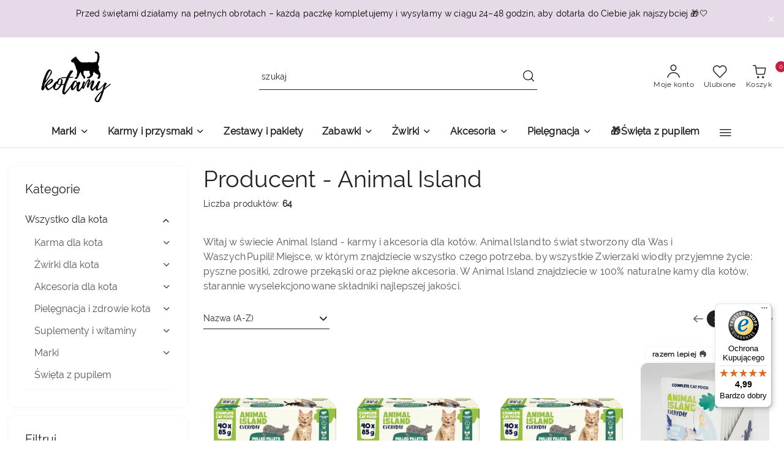

--- FILE ---
content_type: text/html; charset=utf-8
request_url: https://kotamy.com/Animal-Island/pr/42607
body_size: 51975
content:
<!DOCTYPE html>
<html lang="pl" currency="PLN"  class=" ">
	<head>
		<meta http-equiv="Content-Type" content="text/html; charset=UTF-8" />
		<meta name="description" content="Witaj w świecie Animal Island - karmy i akcesoria dla kotów. Animal Island to świat stworzony dla Was i Waszych Pupili! Miejsce, w którym znajdziecie wszystko czego potrzeba, by wszystkie Zwierzaki wiodły przyjemne życie: pyszne posiłki, zdrowe przekąski ">
		<meta name="keywords" content="mokra karma animal island, animal island, Animal Island karma mokra dla kota, animal island karma, animal island miska, animal island dla kota, animal island eu, animal island kotamy, Karma Animal Island kot, animal island allegro, talerzyk animal island">
					<meta name="generator" content="Sky-Shop">
						<meta name="author" content="KOTAMY.COM - działa na oprogramowaniu sklepów internetowych Sky-Shop.pl">
		<meta name="viewport" content="width=device-width, initial-scale=1.0">
		<meta name="skin_id" content="flex">
		<meta property="og:title" content="Animal Island - Kotamy.com">
		<meta property="og:description" content="Witaj w świecie Animal Island - karmy i akcesoria dla kotów. Animal Island to świat stworzony dla Was i Waszych Pupili! Miejsce, w którym znajdziecie wszystko czego potrzeba, by wszystkie Zwierzaki wiodły przyjemne życie: pyszne posiłki, zdrowe przekąski ">
					<meta property="og:image" content="https://kotamy.com/upload/kotamy/logos/Bez-tytulu-250-x-100-px-3%281%29.svg">
			<meta property="og:image:type" content="image/jpeg">
			<meta property="og:image:width" content="">
			<meta property="og:image:height" content="">
			<link rel="image_src" href="https://kotamy.com/upload/kotamy/logos/Bez-tytulu-250-x-100-px-3%281%29.svg">
							<link rel="shortcut icon" href="/upload/kotamy/favicon.png">
									<link rel="next" href="https://kotamy.com/Animal-Island/pr/42607/pa/2">
							<link rel="canonical" href="https://kotamy.com/Animal-Island/pr/42607">
						<title>Animal Island - Kotamy.com</title>
		

				


    <script type="text/plain" data-cookiecategory="marketing">
        !function(f, b, e, v, n, t, s) {
            if (f.fbq) return;
            n = f.fbq = function() {
                n.callMethod ?
                    n.callMethod.apply(n, arguments) : n.queue.push(arguments)
            };
            if (!f._fbq) f._fbq = n;
            n.push = n;
            n.loaded = !0;
            n.version = '2.0';
            n.queue = [];
            t = b.createElement(e);
            t.async = !0;
            t.src = v;
            s = b.getElementsByTagName(e)[0];
            s.parentNode.insertBefore(t, s)
        }(window,
            document, 'script', 'https://connect.facebook.net/en_US/fbevents.js');
        fbq('init', '686151178876138');

				fbq('track', 'PageView', {}, { eventID: 'PageView.0085154001765334708' } );
		    </script>
    <noscript>
        <img height="1" width="1" src="https://www.facebook.com/tr?id=686151178876138&ev=&noscript=1">
    </noscript>

<!-- edrone -->



	
        <script>
        const getCookie = (name) => {
            const pair = document.cookie.split('; ').find(x => x.startsWith(name+'='))
            if (pair) {
                return JSON.parse(pair.split('=')[1])
            }
        }

        const ccCookie = getCookie('cc_cookie')

        window.dataLayer = window.dataLayer || [];
        function gtag(){dataLayer.push(arguments);}

        gtag('consent', 'default', {
            'ad_storage': 'denied',
            'analytics_storage': 'denied',
            'ad_user_data': 'denied',
            'ad_personalization':  'denied',
            'security_storage': 'denied',
            'personalization_storage': 'denied',
            'functionality_storage': 'denied',
            wait_for_update: 500
        });

        // --- MICROSOFT ---
        window.uetq = window.uetq || [];
        window.uetq.push('consent', 'default', {
            'ad_storage': 'denied'
        });

        if (ccCookie) {
            gtag('consent', 'update', {
                'ad_storage': ccCookie.categories.includes('marketing') ? 'granted' : 'denied',
                'analytics_storage': ccCookie.categories.includes('analytics') ? 'granted' : 'denied',
                'ad_user_data': ccCookie.categories.includes('marketing') ? 'granted' : 'denied',
                'ad_personalization':  ccCookie.categories.includes('marketing') ? 'granted' : 'denied',
                'security_storage': 'granted',
                'personalization_storage': 'granted',
                'functionality_storage': 'granted'
            });

            // --- MICROSOFT ---
            window.uetq.push('consent', 'update', {
                'ad_storage': ccCookie.categories.includes('marketing') ? 'granted' : 'denied'
            });
        }

    </script>
        <script async src="https://www.googletagmanager.com/gtag/js?id=G-X21T6X3D4H"></script>
    <script>
        window.dataLayer = window.dataLayer || [];
        function gtag(){dataLayer.push(arguments);}
        gtag('js', new Date());

        gtag('config', 'G-X21T6X3D4H');
    </script>
	


	<script>
		var GA_4_PRODUCTS_DATA =  [{"item_id":17586,"item_brand":"Animal Island","item_category":null},{"item_id":17406,"item_brand":"Animal Island","item_category":null},{"item_id":17587,"item_brand":"Animal Island","item_category":null},{"item_id":17441,"item_brand":"Animal Island","item_category":null},{"item_id":17409,"item_brand":"Animal Island","item_category":null},{"item_id":17759,"item_brand":"Animal Island","item_category":null},{"item_id":17758,"item_brand":"Animal Island","item_category":null},{"item_id":18927,"item_brand":"Animal Island","item_category":null},{"item_id":18928,"item_brand":"Animal Island","item_category":null},{"item_id":17761,"item_brand":"Animal Island","item_category":null},{"item_id":17760,"item_brand":"Animal Island","item_category":null},{"item_id":18025,"item_brand":"Animal Island","item_category":null},{"item_id":18027,"item_brand":"Animal Island","item_category":null},{"item_id":18026,"item_brand":"Animal Island","item_category":null},{"item_id":16758,"item_brand":"Animal Island","item_category":null},{"item_id":16756,"item_brand":"Animal Island","item_category":null},{"item_id":16757,"item_brand":"Animal Island","item_category":null},{"item_id":18969,"item_brand":"Animal Island","item_category":null},{"item_id":18966,"item_brand":"Animal Island","item_category":null},{"item_id":17440,"item_brand":"Animal Island","item_category":null},{"item_id":16097,"item_brand":"Animal Island","item_category":null},{"item_id":17408,"item_brand":"Animal Island","item_category":null},{"item_id":18938,"item_brand":"Animal Island","item_category":null},{"item_id":18939,"item_brand":"Animal Island","item_category":null}] ;
			</script>







		<script type="text/javascript">

			function imageLoaded(element, target = "prev") {
				let siblingElement;
				if (target === "prev") {
					siblingElement = element.previousElementSibling;
				} else if (target === "link") {
					siblingElement = element.parentElement.previousElementSibling;
				}
				if (siblingElement && (siblingElement.classList.contains("fa") || siblingElement.classList.contains("icon-refresh"))) {
					siblingElement.style.display = "none";
				}
			}
			</script>

        		<link rel="stylesheet" href="/view/new/scheme/public/_common/scss/libs/bootstrap5.min.css">
		<link rel="stylesheet"  href="/view/new/scheme/public/_common/scss/libs/angular-material.min.css">
		
		<link rel="stylesheet" href="/view/new/userContent/kotamy/style.css?v=1968">
		<!-- Global site tag (gtag.js) - Google Ads: 653861389 -->
<script async src="https://www.googletagmanager.com/gtag/js?id=AW-653861389"></script>
<script>
  window.dataLayer = window.dataLayer || [];
  function gtag(){dataLayer.push(arguments);}
  gtag('js', new Date());

  gtag('config', 'AW-653861389');
</script>

<meta name="p:domain_verify" content="28bd6b511eb4bccf9b5992d0ac61a481">

<meta name="facebook-domain-verification" content="r63sq95htivd763770pudd9dhfq1u7">

<!-- Begin eTrusted bootstrap tag -->
<script src="https://integrations.etrusted.com/applications/widget.js/v2" async defer></script>
<!-- End eTrusted bootstrap tag -->

<script>
const LANG = "pl",
CURRENCY = "PLN",
CONTROLER = "producer",
CAT_ID = 0,
CAT_NAME = "",
PROD_ID = 0,
PROD_PRICE = 0,
PROD_NAME = "",
PROD_AMOUNT = 0,
NEWS_ID = 0;
</script>
		
		<script src="/view/new/scheme/public/_common/js/libs/promise/promise.min.js"></script>
		<script src="/view/new/scheme/public/_common/js/libs/jquery/jquery.min.js"></script>
		<script src="/view/new/scheme/public/_common/js/libs/angularjs/angularjs.min.js"></script>
	</head>
	<body 		  data-coupon-codes-active="1"
		  data-free-delivery-info-active="0"
		  data-generate-pdf-config="OFF"
		  data-hide-price="0"
		  data-is-user-logged-id="0"
		  data-loyalty-points-active="1"
		  data-cart-simple-info-quantity="0"
		  data-cart-simple-info-price="0,00 zł"
		  data-base="PLN"
		  data-used="PLN|zł"
		  data-rates="'PLN':1"
		  data-decimal-hide="0"
		  data-decimal=","
		  data-thousand=" "
		   data-js-hash="8e3851a1a2"		  data-gtag-events="true" data-gtag-id="G-X21T6X3D4H"		  		  class="		  		  		  		  "
		  		  		  		  		  data-hurt-price-type=""
		  data-hurt-price-text=""
		  		  data-tax="23"
	>
		<div id="fb-root"></div>
<script async defer crossorigin="anonymous" src="https://connect.facebook.net/pl_PL/sdk.js#xfbml=1&version=v7.0&appId=2599412280273782&autoLogAppEvents=1"></script>

<script>
/*
(function (i) {
  var j = document.createElement('script');
  j.src = 'https://cdn.allekurier.pl/mail-box/banner.js?hid=' + i;
  j.async = true; j.referrerPolicy = 'no-referrer-when-downgrade';
  document.body.appendChild(j);
})('00b09d63-1a60-4261-9597-b3d2bc0629e1');
*/
</script>



<script
  async
  data-desktop-y-offset="0"
  data-mobile-y-offset="0"
  data-desktop-disable-reviews="false"
  data-desktop-enable-custom="false"
  data-desktop-position="right"
  data-desktop-custom-opening-direction="topright"
  data-desktop-custom-width="150"
  data-desktop-enable-fadeout="false"
  data-disable-mobile="false"
  data-disable-trustbadge="false"
  data-mobile-custom-width="150"
  data-mobile-custom-opening-direction="topright"
  data-mobile-disable-reviews="false"
  data-mobile-enable-custom="false"
  data-mobile-position="left"
  data-mobile-enable-topbar="false"
  charset="UTF-8"
  src="//widgets.trustedshops.com/js/X1EAD200BE62066FB081843AB29AAAD2E.js"
></script>
		
					
<!-- Google Tag Manager (noscript) -->
<noscript>
    <iframe src="https://www.googletagmanager.com/ns.html?id=G-X21T6X3D4H"
                  height="0" width="0" style="display:none;visibility:hidden"></iframe>
</noscript>
<!-- End Google Tag Manager (noscript) -->
		


<div id="aria-live" role="alert" aria-live="assertive" class="sr-only">&nbsp;</div>
<main class="skyshop-container" data-ng-app="SkyShopModule">
		
<div class="header_topbar_logo_search_basket-wrapper header_wrapper" data-ng-controller="CartCtrl" data-ng-init="init({type: 'QUICK_CART', turnOffSales: 0})">
        
<md-sidenav role="dialog" aria-modal="true" ng-cloak md-component-id="mobile-cart" class="md-sidenav-right position-fixed full-width-sidenav" sidenav-swipe>
    <md-content layout-padding="">
        <div class="dropdown dropdown-quick-cart">
            
<div data-ng-if="data.cartSelected || data.hidePrice" id="header_cart" class="header_cart">
    <!--googleoff: all-->

    <div class="header_cart_title d-flex align-items-center justify-content-between hidden-on-desktop">
        <span class="sky-f-body-bold">Koszyk (<span data-ng-bind="data.cartAmount">0</span>)</span>
        <button aria-label="Zamknij podgląd koszyka" class="border-0 bg-transparent d-flex" data-ng-keydown="closeMobileCart($event)" data-ng-click="closeMobileCart($event)"><span class="icon-close_24 icon-24 icon-600"></span></button>
    </div>

    <div data-ng-if="data.cartSelected.items.length" class="products-scroll" data-scrollbar>
        <ul class="products">
            <li aria-labelledby="prod-[{[$index]}]-name"
                    data-nosnippet data-ng-repeat="item in data.cartSelected.items track by item.id"
                data-ng-if="item.type !== 'GRATIS_PRODUCT'"
                class="product-tile justify-content-between d-flex align-items-start">

                <button class="d-flex flex-grow-1 border-0 bg-transparent text-decoration-children" data-ng-click="openProductPage(item.product)" data-ng-disabled="isApiPending">
                    <img class="product-image"
                         data-ng-srcset="[{[item.product.photo.url]}] 75w"
                         sizes="(max-width: 1200px) 75px, 100px"
                         data-ng-src="[{[item.product.photo.url]}]"
                         alt="[{[item.product.name]}]"
                         aria-hidden="true"/>
                    <div>
                        <h3 id="prod-[{[$index]}]-name"
                            class="product-name sky-f-small-regular text-start child-decoration">
                            <span aria-label="Produkt [{[$index+1]}]:"></span>
                            <span data-ng-bind="item.product.name"></span>
                        </h3>
                        <p class="product-total text-start">
                            <span class="sr-only">Ilość:</span>
                            <span data-ng-bind="item.quantity"></span>
                            <span aria-hidden="true">x</span>
                            <span class="sr-only">Cena jednostkowa:</span>
                            <span class="sky-f-small-bold text-lowercase" data-ng-bind-html="item.unitPriceSummary | priceFormat:''"></span>
                        </p>
                    </div>
                </button>
                <div>
                    <button aria-label="Usuń produkt z koszyka: [{[item.product.name]}]"
                            type="button"
                            class="d-flex border-0 bg-transparent p-0 m-2"
                            is-disabled="isApiPending"
                            remove-list-item
                            parent-selector-to-remove="'li'"
                            collapse-animation="true"
                            click="deleteCartItem(item.id)">
                        <span class="icon-close_circle_24 icon-18 cursor-pointer">
                        <span class="path1"></span>
                        <span class="path2"></span>
                    </span>
                    </button>

                </div>
            </li>
        </ul>
    </div>
    <div data-ng-if="!data.cartSelected.items.length"
         class="cart-empty d-flex justify-content-center align-items-center">
        <span class="sky-f-body-medium">Koszyk jest pusty</span>
    </div>
    
<section data-ng-if="cartFinalDiscountByFreeDelivery() || (data.cartFreeDelivery && data.cartFreeDelivery.status !== data.cartFreeDeliveryStatuses.NOT_AVAILABLE)" class="free_shipment sky-statement-green sky-rounded-4 sky-mb-1">
  <div data-ng-if="!cartFinalDiscountByFreeDelivery()  && data.cartFreeDelivery && data.cartFreeDelivery.missingAmount > 0">
    <p class="d-flex justify-content-center align-items-center mb-0 color-inherit">
      <span class="icon-truck icon-24 me-2"></span>
      <span class="core_addAriaLivePolite sky-f-caption-regular">
            Do bezpłatnej dostawy brakuje
        <span class="sky-f-caption-medium text-lowercase" data-ng-bind-html="data.cartFreeDelivery | priceFormat: ''">-,--</span>
        </span>
    </p>
  </div>
  <div data-ng-if="cartFinalDiscountByFreeDelivery() || data.cartFreeDelivery.missingAmount <= 0">
    <div class="cart-upper strong special free-delivery d-flex justify-content-center align-items-center">
      <span class="icon-truck icon-24 me-2 sky-text-green-dark"></span>
      <span class="core_addAriaLivePolite sky-f-caption-medium sky-text-green-dark text-uppercase">Darmowa dostawa!</span>
    </div>
  </div>
</section>    <div role="region" aria-labelledby="order_summary">
        <h3 id="order_summary" class="sr-only">Podsumowanie zamówienia</h3>
        <p class="d-flex justify-content-between color-inherit mb-0">
                <span class="sky-f-body-bold sky-letter-spacing-1per">Suma                 </span>
            <span data-ng-if="!data.hidePrice" class="price-color sky-f-body-bold sky-letter-spacing-1per"
                  data-ng-bind-html="data.cartSelected.priceSummary | priceFormat:'':true">0,00 zł</span>
            <span data-ng-if="data.hidePrice" class="sky-f-body-bold"></span>
        </p>
                <p class="quick-cart-products-actions__summary-discount-info mb-0" data-ng-if="data.cartSelected.priceSummary.final.gross != data.cartSelected.priceSummary.base.gross">
            <small>Cena uwzględnia rabaty</small>
        </p>
    </div>
    <div class="execute-order-container">
        <button type="button"
                data-ng-click="executeOrder($event)"
                data-ng-keydown="executeOrder($event)"
                class="btn btn-primary sky-f-body-bold d-block w-100">
            Realizuj zamówienie
        </button>
    </div>


    <!--googleon: all-->
</div>        </div>
    </md-content>
</md-sidenav>        <header class="header header_topbar_logo_search_basket " data-sticky="no">
        

<div class="header_searchbar_panel d-flex align-items-top">
  <div class="container-xxl">
    <div class="container container-wrapper d-flex justify-content-center">
      
<form id="header_panel_searchbar" class="header_searchbar" method="GET" action="/category/#top">

    <div class="sky-input-group-material input-group">
        <input aria-label="Wyszukaj produkt"
               class="form-control sky-f-small-regular p-1 pb-0 pt-0 pe-4 core_quickSearchAjax"
               cy-data="headerSearch"
               type="search"
               name="q"
               value=""
               placeholder="szukaj"
               autocomplete="off"
               product-per-page="5"
                       />
                <button type="submit" value="szukaj" aria-label="Szukaj i przejdź do wyników wyszukiwania" class="p-1 pb-0 pt-0">
            <span class="icon-search_big icon-20"></span>
        </button>
    </div>
        <div aria-live="assertive" class="aria-live-quick-search sr-only"></div>
    <div class="core_quickSearchAjaxHints hidden">
        <div class="search d-flex align-items-center flex-column">
            <div class="search-loading text-center">
                <span class="icon-refresh spinner icon-30 sky-text-black-primary"></span>
            </div>
            <div         class="search-information text-center hidden">
                <span class="information sky-f-small-regular"></span>
            </div>
            <table class="search-results w-100">
                <tr class="search-result-pattern hidden" data-id="{{:id:}}">
                    <td class="w-100" role="group">
                        <a href="#{{:url:}}" class="link d-flex">
                            <div class="search-img">
                                <img src="/view/new/img/transparent.png" data-src="{{:image:}}_60.jpg" alt=""/>
                            </div>
                            <div class="search-info">
                                <div class="search-name">
                                    <span class="sr-only">Produkt {{:position:}}:</span>
                                    <span class="sky-f-small-regular">{{:name:}}</span>
                                    <span class="sr-only">.</span>
                                </div>
                                <div class="search-price">
                                  <span  class="sky-f-small-bold {{:is_discount:}}">
                                      <span class="sr-only">Cena przed promocją:</span>
                                      <span class="core_priceFormat" data-price="{{:price:}}"></span>
                                      <span class="sr-only">.</span>
                                  </span>
                                    <span class="price sky-f-small-bold sky-text-red">
                                        <span class="sr-only">{{:aria_price:}}</span>
                                        <span class="core_priceFormat " data-price="{{:price_discount:}}"></span>
                                        <span class="sr-only">.</span>
                                    </span>
                                </div>
                            </div>
                        </a>
                    </td>
                </tr>
            </table>
            <div class="search-count hidden">
                 <button aria-label="Przejdź do wszystkich wyników wyszukiwania" type="submit" class="sky-f-small-regular border-0 bg-transparent text-decoration-children">
                     <span class="child-decoration">
                         Pokaż wszystkie:<span class="ms-1 sky-f-small-medium count"></span>
                     </span>
                 </button>
            </div>
        </div>
    </div>
    </form>      <button aria-label="Zamknij wyszukiwarkę" id="toggleHeaderSearchbarPanel" type="button" class="close-searchbar ms-2 bg-transparent border-0">
        <span class="icon-close_28 icon-28"></span>
      </button>
    </div>
  </div>
</div>
<style>
    :root {
        --info_block_bg: #e7dae8;
        --info_block_color: #000000;
    }
</style>
<section id="header_infoblock"
         class="header_infoblock "
         data-sticky-infoblock="0"
         data-infoblock-hash="[base64]">
    <div class="container-xxl d-flex">
        <div id="header_infoblock_container" class="container container-wrapper d-flex justify-content-center position-relative">
            <div class="d-flex align-items-center sky-f-small-regular">
                <span class="content text-center"><p>Przed świętami działamy na pełnych obrotach &ndash; każdą paczkę kompletujemy i wysyłamy w ciągu 24&ndash;48 godzin, aby dotarła do Ciebie jak najszybciej 🎁<span>🤍</span></p></span>
            </div>
                                    <div class="position-absolute h-100 end-0 d-flex align-items-center">
                <button aria-label="Zamknij pasek informacyjny" class="close d-flex p-0 align-items-center border-0 bg-transparent">
                    <span class="icon-close_white_18 icon-18"></span>
                </button>
            </div>
                    </div>
    </div>
</section>
<div class="container-xxl header_with_searchbar">
  <div class="container container-wrapper">
    <div class="header-components d-flex justify-content-between align-items-center">
      <div class="logo-wrapper d-flex hidden-on-desktop">
        <div class="d-flex align-items-center w-100">
          
<div class="hidden-on-desktop d-flex align-items-center mb-3 mt-3">
    <button aria-label="Otwórz menu główne" type="button" id="mobile-open-flex-menu" class="icon-hamburger_menu icon-23 sky-cursor-pointer border-0 bg-transparent p-0 icon-black"></button>

    <div id="mobile-flex-menu" class="flex_menu">
        <div class="flex_menu_title d-flex align-items-center justify-content-between hidden-on-desktop">
            <button aria-label="Powrót do poprzedniego poziomu menu" class="flex_back_button icon-arrow_left_32 icon-600 bg-transparent border-0 p-0 icon-black" ></button>
            <span class="sky-f-body-bold title">
                <span class="ms-3 me-3 logo">
                    
<!--PARAMETERS:
    COMPONENT_CLASS
    SRC
    ALT
    DEFAULT_ALT
-->

<a href="/" class=" header_mobile_menu_logo d-flex align-items-center">
    <img data-src-old-browser=""  src="/upload/kotamy/logos/Bez-tytulu-250-x-100-px-3%281%29.svg" alt=" kotamy.com koci sklep zoologiczny " />
</a>                </span>

            </span>
            <button id="mobile-flex-menu-close" type="button" aria-label="Zamknij menu główne" class="icon-close_24 icon-24 icon-600 mx-3 bg-transparent border-0 p-0 icon-black"></button>
        </div>
        <div class="categories-scroll scroll-content">
            <ul class="main-categories categories-level-1">
                
                                                <li>
                    <a
                                                          data-title="Marki" href="https://kotamy.com/marki"">
                        <span>Marki</span>
                        <span class="icon-arrow_right_16 icon-16 icon-600"></span>
                    </a>
                                            <ul aria-label="Lista opcji dla: Marki" class="categories-level-2">
                                                                                                <li>
                                        <a  data-title="Power of Nature" href="/power-of-nature">
                                            <span>Power of Nature</span>
                                                                                    </a>
                                                                                                                                                                        <li>
                                        <a  data-title="Animal Island" href="/animal-island">
                                            <span>Animal Island</span>
                                                                                    </a>
                                                                                                                                                                        <li>
                                        <a  data-title="MAC'S" href="/macs">
                                            <span>MAC'S</span>
                                                                                    </a>
                                                                                                                                                                        <li>
                                        <a  data-title="Inaba" href="/przysmaki-inaba">
                                            <span>Inaba</span>
                                                                                    </a>
                                                                                                                                                                        <li>
                                        <a  data-title="Lovcat" href="/karma-mokra-coyote-LOVCAT">
                                            <span>Lovcat</span>
                                                                                    </a>
                                                                                                                                                                        <li>
                                        <a  data-title="Lucky Lou" href="/lucky-lou">
                                            <span>Lucky Lou</span>
                                                                                    </a>
                                                                                                                                                                        <li>
                                        <a  data-title="Ayla" href="/ayla">
                                            <span>Ayla</span>
                                                                                    </a>
                                                                                                                                                                        <li>
                                        <a  data-title="Cats Plate" href="/cats-plate">
                                            <span>Cats Plate</span>
                                                                                    </a>
                                                                                                                                                                        <li>
                                        <a  data-title="Brit Care" href="/Brit-Care-c452">
                                            <span>Brit Care</span>
                                                                                    </a>
                                                                                                                                                                        <li>
                                        <a  data-title="Cat's Best" href="/cats-best">
                                            <span>Cat's Best</span>
                                                                                    </a>
                                                                                                                                                                        <li>
                                        <a  data-title="Eden" href="/karma-Eden">
                                            <span>Eden</span>
                                                                                    </a>
                                                                                                                                                                        <li>
                                        <a  data-title="Carnilove" href="/karma-dla-kota-carnilove">
                                            <span>Carnilove</span>
                                                                                    </a>
                                                                                                                                                                        <li>
                                        <a  data-title="Dr. Berg" href="/dr-berg">
                                            <span>Dr. Berg</span>
                                                                                    </a>
                                                                                                                                                                        <li>
                                        <a  data-title="Wiejska Zagroda" href="/karma-wiejska-zagroda">
                                            <span>Wiejska Zagroda</span>
                                                                                    </a>
                                                                                                                                                                        <li>
                                        <a  data-title="Moonlight Dinner" href="/karma-dla-kota-moonlight-dinner">
                                            <span>Moonlight Dinner</span>
                                                                                    </a>
                                                                                                                                                                        <li>
                                        <a  data-title="Catit" href="/catit">
                                            <span>Catit</span>
                                                                                    </a>
                                                                                                                                                                        <li>
                                        <a  data-title="Monge" href="/karma-dla-kota-monge">
                                            <span>Monge</span>
                                                                                    </a>
                                                                                                                                                                        <li>
                                        <a  data-title="Terra Felis" href="/terra-felis">
                                            <span>Terra Felis</span>
                                                                                    </a>
                                                                                                                                                                        <li>
                                        <a  data-title="Meatlove" href="/meatlove">
                                            <span>Meatlove</span>
                                                                                    </a>
                                                                                                                                                                        <li>
                                        <a  data-title="Petstages" href="/petstages">
                                            <span>Petstages</span>
                                                                                    </a>
                                                                                                                                                                        <li>
                                        <a  data-title="ICEPAW" href="/icepaw">
                                            <span>ICEPAW</span>
                                                                                    </a>
                                                                                                                                                                        <li>
                                        <a  data-title="Fish4Cats" href="/karma-dla-kota-fish4cats">
                                            <span>Fish4Cats</span>
                                                                                    </a>
                                                                                                                                                                        <li>
                                        <a  data-title="Renske" href="/karma-dla-kota-renske">
                                            <span>Renske</span>
                                                                                    </a>
                                                                                                                                                                        <li>
                                        <a  data-title="LickiMat" href="/lickimat-dla-kota">
                                            <span>LickiMat</span>
                                                                                    </a>
                                                                                                                                                                        <li>
                                        <a  data-title="HolistaPets" href="/holistapets">
                                            <span>HolistaPets</span>
                                                                                    </a>
                                                                                                                                                                        <li>
                                        <a  data-title="Josera" href="/josera">
                                            <span>Josera</span>
                                                                                    </a>
                                                                                                                                                                        <li>
                                        <a  data-title="Garfield" href="/zwirek-garfield">
                                            <span>Garfield</span>
                                                                                    </a>
                                                                                                                                                                        <li>
                                        <a  data-title="Trixie" href="/trixie">
                                            <span>Trixie</span>
                                                                                    </a>
                                                                                                                                                                        <li>
                                        <a  data-title="WOW Cat" href="/wow-cat">
                                            <span>WOW Cat</span>
                                                                                    </a>
                                                                                                                                                                        <li>
                                        <a  data-title="CAT'S LOVE" href="/cats-love">
                                            <span>CAT'S LOVE</span>
                                                                                    </a>
                                                                                                                                                                        <li>
                                        <a  data-title="BUBA" href="/zabawki-buba">
                                            <span>BUBA</span>
                                                                                    </a>
                                                                                                                                                                        <li>
                                        <a  data-title="Natural Kitty" href="/natural-kitty">
                                            <span>Natural Kitty</span>
                                                                                    </a>
                                                                                                                                                                        <li>
                                        <a  data-title="Fellicita" href="/fellicita">
                                            <span>Fellicita</span>
                                                                                    </a>
                                                                                                                                                                        <li>
                                        <a  data-title="Cherie" href="/cherie">
                                            <span>Cherie</span>
                                                                                    </a>
                                                                                                                                                                        <li>
                                        <a  data-title="Totobi" href="/totobi">
                                            <span>Totobi</span>
                                                                                    </a>
                                                                                                                                                                        <li>
                                        <a  data-title="Nuevo" href="/nuevo">
                                            <span>Nuevo</span>
                                                                                    </a>
                                                                                                                                                                        <li>
                                        <a  data-title="Pamico" href="/pamico">
                                            <span>Pamico</span>
                                                                                    </a>
                                                                                                                                                                        <li>
                                        <a  data-title="Bugalugs" href="/bugalugs">
                                            <span>Bugalugs</span>
                                                                                    </a>
                                                                                                                                                                        <li>
                                        <a  data-title="Syta Micha" href="/syta-micha">
                                            <span>Syta Micha</span>
                                                                                    </a>
                                                                                                                                                                        <li>
                                        <a  data-title="Tundra" href="/tundra-karma-dla-kota">
                                            <span>Tundra</span>
                                                                                    </a>
                                                                                                                                                                        <li>
                                        <a  data-title="Kiwi Walker" href="/kiwi-walker">
                                            <span>Kiwi Walker</span>
                                                                                    </a>
                                                                                                                                                                        <li>
                                        <a  data-title="Canina Pharma" href="/canina-pharma">
                                            <span>Canina Pharma</span>
                                                                                    </a>
                                                                                                                                                                        <li>
                                        <a  data-title="Raw Paleo" href="/Raw-Paleo">
                                            <span>Raw Paleo</span>
                                                                                    </a>
                                                                                                                                                                        <li>
                                        <a  data-title="Farmina" href="/farmina">
                                            <span>Farmina</span>
                                                                                    </a>
                                                                                                                                                                        <li>
                                        <a  data-title="Catz Finefood" href="/Catz-Finefood-c734">
                                            <span>Catz Finefood</span>
                                                                                    </a>
                                                                                                                                                                        <li>
                                        <a  data-title="HERRMANN'S" href="/HERRMANNS-Manufaktur-Selection-Cat">
                                            <span>HERRMANN'S</span>
                                                                                    </a>
                                                                                                                                                                        <li>
                                        <a  data-title="Mr. Bandit" href="/Mr-Bandit-c735">
                                            <span>Mr. Bandit</span>
                                                                                    </a>
                                                                                                                                                                        <li>
                                        <a  data-title="John Dog for Cats" href="/john-dog-for-cats">
                                            <span>John Dog for Cats</span>
                                                                                    </a>
                                                                                                                                                                        <li>
                                        <a  data-title="Amanova" href="/Amanova-c736">
                                            <span>Amanova</span>
                                                                                    </a>
                                                                                                                                                                        <li>
                                        <a  data-title="Paka Zwierzaka" href="/Paka-Zwierzaka-c728">
                                            <span>Paka Zwierzaka</span>
                                                                                    </a>
                                                                                                                                                                        <li>
                                        <a  data-title="Vet Expert" href="/Vet-Expert-c737">
                                            <span>Vet Expert</span>
                                                                                    </a>
                                                                                                                                                                        <li>
                                        <a  data-title="Coockoo" href="/coockoo">
                                            <span>Coockoo</span>
                                                                                    </a>
                                                                                                                                                                        <li>
                                        <a  data-title="Applaws" href="/Applaws-c738">
                                            <span>Applaws</span>
                                                                                    </a>
                                                                                                                                                                        <li>
                                        <a  data-title="Pan Mięsko" href="/Pan-Miesko-c688">
                                            <span>Pan Mięsko</span>
                                                                                    </a>
                                                                                                                                                                        <li>
                                        <a  data-title="Miamor" href="/Miamor-c739">
                                            <span>Miamor</span>
                                                                                    </a>
                                                                                                                                                                        <li>
                                        <a  data-title="Pure Nature" href="/pure-nature">
                                            <span>Pure Nature</span>
                                                                                    </a>
                                                                                                                                                                        <li>
                                        <a  data-title="Barry King" href="/Barry-King-c740">
                                            <span>Barry King</span>
                                                                                    </a>
                                                                                                                                                                        <li>
                                        <a  data-title="Flamingo" href="/Flamingo-c742">
                                            <span>Flamingo</span>
                                                                                    </a>
                                                                                                                                                                        <li>
                                        <a  data-title="Wanpy" href="/przysmaki-wanpy">
                                            <span>Wanpy</span>
                                                                                    </a>
                                                                                                                                                                        <li>
                                        <a  data-title="Kong" href="/Kong-c743">
                                            <span>Kong</span>
                                                                                    </a>
                                                                                                                                                                        <li>
                                        <a  data-title="ZippyClaws" href="/ZippyClaws-c692">
                                            <span>ZippyClaws</span>
                                                                                    </a>
                                                                                                                                                                        <li>
                                        <a  data-title="CLiNiC" href="/CLiNiC-c744">
                                            <span>CLiNiC</span>
                                                                                    </a>
                                                                                                                                                                        <li>
                                        <a  data-title="Dokas" href="/Dokas-c745">
                                            <span>Dokas</span>
                                                                                    </a>
                                                                                                                                                                        <li>
                                        <a  data-title="Deliguard" href="/Deliguard-c746">
                                            <span>Deliguard</span>
                                                                                    </a>
                                                                                                                                                                        <li>
                                        <a  data-title="FuzzYard" href="/FuzzYard-c747">
                                            <span>FuzzYard</span>
                                                                                    </a>
                                                                                                                                                                        <li>
                                        <a  data-title="GimCat" href="/GimCat-c748">
                                            <span>GimCat</span>
                                                                                    </a>
                                                                                                                                                                        <li>
                                        <a  data-title="Healthy Meat" href="/Healthy-Meat-c749">
                                            <span>Healthy Meat</span>
                                                                                    </a>
                                                                                                                                                                        <li>
                                        <a  data-title="Nina Ottosson" href="/Nina-Ottosson-c750">
                                            <span>Nina Ottosson</span>
                                                                                    </a>
                                                                                                                                                                        <li>
                                        <a  data-title="Over Zoo" href="/Over-Zoo-c751">
                                            <span>Over Zoo</span>
                                                                                    </a>
                                                                                                                                                                        <li>
                                        <a  data-title="Outward Hound" href="/Outward-Hound-c752">
                                            <span>Outward Hound</span>
                                                                                    </a>
                                                                                                                                                                        <li>
                                        <a  data-title="Pet Dream House" href="/Pet-Dream-House-c753">
                                            <span>Pet Dream House</span>
                                                                                    </a>
                                                                                                                                                                        <li>
                                        <a  data-title="Pet Head" href="/Pet-Head-c754">
                                            <span>Pet Head</span>
                                                                                    </a>
                                                                                                                                                                        <li>
                                        <a  data-title="Raw for Paw" href="/Raw-for-Paw-c755">
                                            <span>Raw for Paw</span>
                                                                                    </a>
                                                                                                                                                                        <li>
                                        <a  data-title="Smoothie Cat" href="/Smoothie-Cat-c756">
                                            <span>Smoothie Cat</span>
                                                                                    </a>
                                                                                                                                                                        <li>
                                        <a  data-title="Simple Solution" href="/Simple-Solution-c757">
                                            <span>Simple Solution</span>
                                                                                    </a>
                                                                                                                                                                        <li>
                                        <a  data-title="Vet's Best" href="/Vets-Best-c758">
                                            <span>Vet's Best</span>
                                                                                    </a>
                                                                                                                                                                        <li>
                                        <a  data-title="Wildes Land" href="/Wildes-Land-c759">
                                            <span>Wildes Land</span>
                                                                                    </a>
                                                                                                                                                                        <li>
                                        <a  data-title="Ydolo" href="/ydolo">
                                            <span>Ydolo</span>
                                                                                    </a>
                                                                                                                                                                        <li>
                                        <a  data-title="Schesir" href="/schesir">
                                            <span>Schesir</span>
                                                                                    </a>
                                                                                                                                                                        <li>
                                        <a  data-title="Fiboo" href="/fiboo">
                                            <span>Fiboo</span>
                                                                                    </a>
                                                                                                                                                                        <li>
                                        <a  data-title="Yuup!" href="/yuup">
                                            <span>Yuup!</span>
                                                                                    </a>
                                                                                                                                                                        <li>
                                        <a  data-title="Baltica" href="/baltica">
                                            <span>Baltica</span>
                                                                                    </a>
                                                                                                                                                                        <li>
                                        <a  data-title="Ollo" href="/ollo-cat">
                                            <span>Ollo</span>
                                                                                    </a>
                                                                                                                            </ul>
                                    </li>
                                
                
                                                                                <li>
                    <a
                                                          data-title="Karmy i przysmaki" href="https://kotamy.com/Karma-dla-kota-c358"">
                        <span>Karmy i przysmaki</span>
                        <span class="icon-arrow_right_16 icon-16 icon-600"></span>
                    </a>
                                            <ul aria-label="Lista opcji dla: Karmy i przysmaki" class="categories-level-2">
                                                                                                <li>
                                        <a role="button" aria-haspopup="true" tabindex="0" data-title="Mokre karmy dla kotów" href="/Mokre-karmy-dla-kotow-c360">
                                            <span>Mokre karmy dla kotów</span>
                                                                                            <span class="icon-arrow_right_16 icon-16 icon-600"></span>
                                                                                    </a>
                                                                                    <ul>
                                                                                                    <li>
                                                        <a data-title="Puszki dla kotów" href="/Puszki-dla-kotow-c418">
                                                            <span>Puszki dla kotów</span>
                                                        </a>
                                                    </li>
                                                                                                    <li>
                                                        <a data-title="Saszetki dla kotów" href="/Saszetki-dla-kotow-c419">
                                                            <span>Saszetki dla kotów</span>
                                                        </a>
                                                    </li>
                                                                                                    <li>
                                                        <a data-title="Tacki dla kotów" href="/Tacki-dla-kotow-c420">
                                                            <span>Tacki dla kotów</span>
                                                        </a>
                                                    </li>
                                                                                                    <li>
                                                        <a data-title="Karmy mokre dla kotów juniorów" href="/kot-junior">
                                                            <span>Karmy mokre dla kotów juniorów</span>
                                                        </a>
                                                    </li>
                                                                                                    <li>
                                                        <a data-title="Karmy mokre dla kotów dorosłych" href="/kot-dorosly">
                                                            <span>Karmy mokre dla kotów dorosłych</span>
                                                        </a>
                                                    </li>
                                                                                                    <li>
                                                        <a data-title="Karmy mokre dla kotów seniorów" href="/kot-senior">
                                                            <span>Karmy mokre dla kotów seniorów</span>
                                                        </a>
                                                    </li>
                                                                                                    <li>
                                                        <a data-title="Mokre karmy bezzbożowe" href="/karmy-mokre-bezzbozowe">
                                                            <span>Mokre karmy bezzbożowe</span>
                                                        </a>
                                                    </li>
                                                                                                    <li>
                                                        <a data-title="Mokre karmy pełnoporcjowe" href="/mokre-karmy-pelnoporcjowe">
                                                            <span>Mokre karmy pełnoporcjowe</span>
                                                        </a>
                                                    </li>
                                                                                                    <li>
                                                        <a data-title="Mokre karmy uzupełniające" href="/mokre-karmy-uzupelniajace">
                                                            <span>Mokre karmy uzupełniające</span>
                                                        </a>
                                                    </li>
                                                                                                    <li>
                                                        <a data-title="Zestawy próbne dla kotów" href="/zestawy-probne-dla-kotow">
                                                            <span>Zestawy próbne dla kotów</span>
                                                        </a>
                                                    </li>
                                                                                            </ul>
                                                                                                                                                                        <li>
                                        <a role="button" aria-haspopup="true" tabindex="0" data-title="Przysmaki dla kotów" href="/Przysmaki-dla-kotow-c361">
                                            <span>Przysmaki dla kotów</span>
                                                                                            <span class="icon-arrow_right_16 icon-16 icon-600"></span>
                                                                                    </a>
                                                                                    <ul>
                                                                                                    <li>
                                                        <a data-title="Pasty i musy dla kotów" href="/Pasty-i-musy-dla-kotow-c426">
                                                            <span>Pasty i musy dla kotów</span>
                                                        </a>
                                                    </li>
                                                                                                    <li>
                                                        <a data-title="Zupki dla kotów" href="/zupki-dla-kota">
                                                            <span>Zupki dla kotów</span>
                                                        </a>
                                                    </li>
                                                                                                    <li>
                                                        <a data-title="Paluszki dla kotów" href="/Paluszki-dla-kotow-c428">
                                                            <span>Paluszki dla kotów</span>
                                                        </a>
                                                    </li>
                                                                                                    <li>
                                                        <a data-title="Przysmaki dentystyczne dla kotów" href="/Przysmaki-dentystyczne-dla-kotow-c429">
                                                            <span>Przysmaki dentystyczne dla kotów</span>
                                                        </a>
                                                    </li>
                                                                                                    <li>
                                                        <a data-title="Przysmaki odkłaczające dla kotów" href="/Przysmaki-odklaczajace-dla-kotow-c430">
                                                            <span>Przysmaki odkłaczające dla kotów</span>
                                                        </a>
                                                    </li>
                                                                                                    <li>
                                                        <a data-title="Przysmaki bezzbożowe dla kotów" href="/Przysmaki-bezzbozowe-dla-kotow-c431">
                                                            <span>Przysmaki bezzbożowe dla kotów</span>
                                                        </a>
                                                    </li>
                                                                                                    <li>
                                                        <a data-title="Przysmaki monobiałkowe dla kotów" href="/Przysmaki-monobialkowe-dla-kotow-c433">
                                                            <span>Przysmaki monobiałkowe dla kotów</span>
                                                        </a>
                                                    </li>
                                                                                                    <li>
                                                        <a data-title="Przysmaki liofilizowane dla kotów" href="/przysmaki-liofilizowane">
                                                            <span>Przysmaki liofilizowane dla kotów</span>
                                                        </a>
                                                    </li>
                                                                                                    <li>
                                                        <a data-title="Przysmaki suszone dla kotów" href="/suszone-przysmaki-dla-kota">
                                                            <span>Przysmaki suszone dla kotów</span>
                                                        </a>
                                                    </li>
                                                                                                    <li>
                                                        <a data-title="Gryzaki dla kotów" href="/Gryzaki-dla-kotow-c772">
                                                            <span>Gryzaki dla kotów</span>
                                                        </a>
                                                    </li>
                                                                                                    <li>
                                                        <a data-title="Fileciki dla kotów" href="/filety-dla-kota">
                                                            <span>Fileciki dla kotów</span>
                                                        </a>
                                                    </li>
                                                                                            </ul>
                                                                                                                                                                        <li>
                                        <a role="button" aria-haspopup="true" tabindex="0" data-title="Karmy specjalistyczne dla kotów" href="/Karmy-specjalistyczne-dla-kotow-c362">
                                            <span>Karmy specjalistyczne dla kotów</span>
                                                                                            <span class="icon-arrow_right_16 icon-16 icon-600"></span>
                                                                                    </a>
                                                                                    <ul>
                                                                                                    <li>
                                                        <a data-title="Karmy monobiałkowe" href="/karmy-monobialkowe">
                                                            <span>Karmy monobiałkowe</span>
                                                        </a>
                                                    </li>
                                                                                                    <li>
                                                        <a data-title="Karmy dla kotów z wrażliwym układem pokarmowym" href="/uklad-pokarmowy">
                                                            <span>Karmy dla kotów z wrażliwym układem pokarmowym</span>
                                                        </a>
                                                    </li>
                                                                                                    <li>
                                                        <a data-title="Karmy dla kotów z alergią" href="/alergia">
                                                            <span>Karmy dla kotów z alergią</span>
                                                        </a>
                                                    </li>
                                                                                                    <li>
                                                        <a data-title="Karmy na nerki i układ moczowy dla kotów" href="/nerki-i-uklad-moczowy">
                                                            <span>Karmy na nerki i układ moczowy dla kotów</span>
                                                        </a>
                                                    </li>
                                                                                                    <li>
                                                        <a data-title="Karmy na odkłaczanie dla kotów" href="/odklaczanie">
                                                            <span>Karmy na odkłaczanie dla kotów</span>
                                                        </a>
                                                    </li>
                                                                                                    <li>
                                                        <a data-title="Karmy na sierść i skórę dla kotów" href="/siersc-i-skora">
                                                            <span>Karmy na sierść i skórę dla kotów</span>
                                                        </a>
                                                    </li>
                                                                                                    <li>
                                                        <a data-title="Karmy BIO i ekologiczne" href="/karmy-bio-ekologiczne">
                                                            <span>Karmy BIO i ekologiczne</span>
                                                        </a>
                                                    </li>
                                                                                            </ul>
                                                                                                                                                                        <li>
                                        <a role="button" aria-haspopup="true" tabindex="0" data-title="Karmy monobiałkowe" href="/karmy-monobialkowe">
                                            <span>Karmy monobiałkowe</span>
                                                                                            <span class="icon-arrow_right_16 icon-16 icon-600"></span>
                                                                                    </a>
                                                                                    <ul>
                                                                                                    <li>
                                                        <a data-title="Karma monobiałkowa królik" href="/Karma-monobialkowa-krolik-c761">
                                                            <span>Karma monobiałkowa królik</span>
                                                        </a>
                                                    </li>
                                                                                                    <li>
                                                        <a data-title="Karma monobiałkowa jagnięcina" href="/Karma-monobialkowa-jagniecina-c762">
                                                            <span>Karma monobiałkowa jagnięcina</span>
                                                        </a>
                                                    </li>
                                                                                                    <li>
                                                        <a data-title="Karma monobiałkowa wołowina" href="/Karma-monobialkowa-wolowina-c763">
                                                            <span>Karma monobiałkowa wołowina</span>
                                                        </a>
                                                    </li>
                                                                                                    <li>
                                                        <a data-title="Karma monobiałkowa kaczka" href="/Karma-monobialkowa-kaczka-c764">
                                                            <span>Karma monobiałkowa kaczka</span>
                                                        </a>
                                                    </li>
                                                                                                    <li>
                                                        <a data-title="Karma monobiałkowa łosoś" href="/Karma-monobialkowa-losos-c765">
                                                            <span>Karma monobiałkowa łosoś</span>
                                                        </a>
                                                    </li>
                                                                                                    <li>
                                                        <a data-title="Karma monobiałkowa kangur" href="/Karma-monobialkowa-kangur-c766">
                                                            <span>Karma monobiałkowa kangur</span>
                                                        </a>
                                                    </li>
                                                                                                    <li>
                                                        <a data-title="Karma monobiałkowa kurczak" href="/Karma-monobialkowa-kurczak-c767">
                                                            <span>Karma monobiałkowa kurczak</span>
                                                        </a>
                                                    </li>
                                                                                                    <li>
                                                        <a data-title="Karma monobiałkowa indyk" href="/Karma-monobialkowa-indyk-c768">
                                                            <span>Karma monobiałkowa indyk</span>
                                                        </a>
                                                    </li>
                                                                                            </ul>
                                                                                                                                                                        <li>
                                        <a role="button" aria-haspopup="true" tabindex="0" data-title="Suche karmy dla kotów" href="/Suche-karmy-dla-kotow-c359">
                                            <span>Suche karmy dla kotów</span>
                                                                                            <span class="icon-arrow_right_16 icon-16 icon-600"></span>
                                                                                    </a>
                                                                                    <ul>
                                                                                                    <li>
                                                        <a data-title="Karmy suche dla kotów juniorów" href="/Karmy-suche-dla-kotow-juniorow-c402">
                                                            <span>Karmy suche dla kotów juniorów</span>
                                                        </a>
                                                    </li>
                                                                                                    <li>
                                                        <a data-title="Karmy suche dla kotów dorosłych" href="/Karmy-suche-dla-kotow-doroslych-c403">
                                                            <span>Karmy suche dla kotów dorosłych</span>
                                                        </a>
                                                    </li>
                                                                                                    <li>
                                                        <a data-title="Karmy suche dla kotów seniorów" href="/Karmy-suche-dla-kotow-seniorow-c404">
                                                            <span>Karmy suche dla kotów seniorów</span>
                                                        </a>
                                                    </li>
                                                                                                    <li>
                                                        <a data-title="Suche karmy bezzbożowe" href="/Suche-karmy-bezzbozowe-c412">
                                                            <span>Suche karmy bezzbożowe</span>
                                                        </a>
                                                    </li>
                                                                                            </ul>
                                                                                                                            </ul>
                                    </li>
                                
                
                                                                                
                
                                <li>
                    <a data-title="Zestawy i pakiety" href="https://kotamy.com/zestawy-probne-dla-kotow" >
                        <span>Zestawy i pakiety</span>
                    </a>
                </li>
                                                                                <li>
                    <a
                                                          data-title="Zabawki" href="https://kotamy.com/zabawki-dla-kota"">
                        <span>Zabawki</span>
                        <span class="icon-arrow_right_16 icon-16 icon-600"></span>
                    </a>
                                            <ul aria-label="Lista opcji dla: Zabawki" class="categories-level-2">
                                                                                                <li>
                                        <a role="button" aria-haspopup="true" tabindex="0" data-title="Zabawki dla kotów" href="/zabawki-dla-kota">
                                            <span>Zabawki dla kotów</span>
                                                                                            <span class="icon-arrow_right_16 icon-16 icon-600"></span>
                                                                                    </a>
                                                                                    <ul>
                                                                                                    <li>
                                                        <a data-title="Zabawki interaktywne dla kota" href="/zabawki-interaktywne-dla-kota">
                                                            <span>Zabawki interaktywne dla kota</span>
                                                        </a>
                                                    </li>
                                                                                                    <li>
                                                        <a data-title="Zabawki na przysmaki dla kota" href="/zabawki-na-przysmaki-dla-kota">
                                                            <span>Zabawki na przysmaki dla kota</span>
                                                        </a>
                                                    </li>
                                                                                                    <li>
                                                        <a data-title="Wędki dla kota" href="/Wedki-dla-kota-c682">
                                                            <span>Wędki dla kota</span>
                                                        </a>
                                                    </li>
                                                                                                    <li>
                                                        <a data-title="Myszki i piłeczki dla kota" href="/Myszki-i-pileczki-dla-kota-c683">
                                                            <span>Myszki i piłeczki dla kota</span>
                                                        </a>
                                                    </li>
                                                                                                    <li>
                                                        <a data-title="Gryzaki dla kota" href="/Gryzaki-dla-kota-c684">
                                                            <span>Gryzaki dla kota</span>
                                                        </a>
                                                    </li>
                                                                                                    <li>
                                                        <a data-title="Przytulanki dla kota" href="/Przytulanki-dla-kota-c685">
                                                            <span>Przytulanki dla kota</span>
                                                        </a>
                                                    </li>
                                                                                                    <li>
                                                        <a data-title="Kopacze dla kota" href="/kopacze-dla-kota">
                                                            <span>Kopacze dla kota</span>
                                                        </a>
                                                    </li>
                                                                                                    <li>
                                                        <a data-title="Kocimiętka waleriana i matatabi" href="/Kocimietka-waleriana-i-matatabi-c650">
                                                            <span>Kocimiętka waleriana i matatabi</span>
                                                        </a>
                                                    </li>
                                                                                            </ul>
                                                                                                                            </ul>
                                    </li>
                                
                
                                                                                <li>
                    <a
                                                          data-title="Żwirki" href="https://kotamy.com/zwirek-dla-kota"">
                        <span>Żwirki</span>
                        <span class="icon-arrow_right_16 icon-16 icon-600"></span>
                    </a>
                                            <ul aria-label="Lista opcji dla: Żwirki" class="categories-level-2">
                                                                                                <li>
                                        <a  data-title="Żwirek drewniany dla kota" href="/zwirek-drewniany-dla-kotow">
                                            <span>Żwirek drewniany dla kota</span>
                                                                                    </a>
                                                                                                                                                                        <li>
                                        <a  data-title="Żwirek bentonitowy dla kota" href="/zwirek-bentonitowy-dla-kotow">
                                            <span>Żwirek bentonitowy dla kota</span>
                                                                                    </a>
                                                                                                                                                                        <li>
                                        <a  data-title="Żwirek kukurydziany i tofu dla kota" href="/zwirek-kukurydziany-dla-kotow">
                                            <span>Żwirek kukurydziany i tofu dla kota</span>
                                                                                    </a>
                                                                                                                                                                        <li>
                                        <a  data-title="Pochłaniacze i neutralizatory zapachu" href="/Pochlaniacze-i-neutralizatory-zapachu-c651">
                                            <span>Pochłaniacze i neutralizatory zapachu</span>
                                                                                    </a>
                                                                                                                            </ul>
                                    </li>
                                
                
                                                                                <li>
                    <a
                                                          data-title="Akcesoria" href="https://kotamy.com/akcesoria-dla-kota"">
                        <span>Akcesoria</span>
                        <span class="icon-arrow_right_16 icon-16 icon-600"></span>
                    </a>
                                            <ul aria-label="Lista opcji dla: Akcesoria" class="categories-level-2">
                                                                                                <li>
                                        <a role="button" aria-haspopup="true" tabindex="0" data-title="Zabawki dla kotów" href="/zabawki-dla-kota">
                                            <span>Zabawki dla kotów</span>
                                                                                            <span class="icon-arrow_right_16 icon-16 icon-600"></span>
                                                                                    </a>
                                                                                    <ul>
                                                                                                    <li>
                                                        <a data-title="Zabawki interaktywne dla kota" href="/zabawki-interaktywne-dla-kota">
                                                            <span>Zabawki interaktywne dla kota</span>
                                                        </a>
                                                    </li>
                                                                                                    <li>
                                                        <a data-title="Zabawki na przysmaki dla kota" href="/zabawki-na-przysmaki-dla-kota">
                                                            <span>Zabawki na przysmaki dla kota</span>
                                                        </a>
                                                    </li>
                                                                                                    <li>
                                                        <a data-title="Wędki dla kota" href="/Wedki-dla-kota-c682">
                                                            <span>Wędki dla kota</span>
                                                        </a>
                                                    </li>
                                                                                                    <li>
                                                        <a data-title="Myszki i piłeczki dla kota" href="/Myszki-i-pileczki-dla-kota-c683">
                                                            <span>Myszki i piłeczki dla kota</span>
                                                        </a>
                                                    </li>
                                                                                                    <li>
                                                        <a data-title="Gryzaki dla kota" href="/Gryzaki-dla-kota-c684">
                                                            <span>Gryzaki dla kota</span>
                                                        </a>
                                                    </li>
                                                                                                    <li>
                                                        <a data-title="Przytulanki dla kota" href="/Przytulanki-dla-kota-c685">
                                                            <span>Przytulanki dla kota</span>
                                                        </a>
                                                    </li>
                                                                                                    <li>
                                                        <a data-title="Kopacze dla kota" href="/kopacze-dla-kota">
                                                            <span>Kopacze dla kota</span>
                                                        </a>
                                                    </li>
                                                                                                    <li>
                                                        <a data-title="Kocimiętka waleriana i matatabi" href="/Kocimietka-waleriana-i-matatabi-c650">
                                                            <span>Kocimiętka waleriana i matatabi</span>
                                                        </a>
                                                    </li>
                                                                                            </ul>
                                                                                                                                                                        <li>
                                        <a role="button" aria-haspopup="true" tabindex="0" data-title="Miski, maty i poidła dla kotów" href="/miski-i-poidla-dla-kotow">
                                            <span>Miski, maty i poidła dla kotów</span>
                                                                                            <span class="icon-arrow_right_16 icon-16 icon-600"></span>
                                                                                    </a>
                                                                                    <ul>
                                                                                                    <li>
                                                        <a data-title="Miski dla kotów" href="/miski-dla-kotow">
                                                            <span>Miski dla kotów</span>
                                                        </a>
                                                    </li>
                                                                                                    <li>
                                                        <a data-title="Maty i miski spowalniające dla kotów" href="/maty-i-miski-spowalniajace">
                                                            <span>Maty i miski spowalniające dla kotów</span>
                                                        </a>
                                                    </li>
                                                                                                    <li>
                                                        <a data-title="Fontanny dla kotów" href="/fontanny-dla-kotow">
                                                            <span>Fontanny dla kotów</span>
                                                        </a>
                                                    </li>
                                                                                            </ul>
                                                                                                                                                                        <li>
                                        <a role="button" aria-haspopup="true" tabindex="0" data-title="Akcesoria spacerowe dla kotów" href="/obroze-i-smycze-dla-kotow">
                                            <span>Akcesoria spacerowe dla kotów</span>
                                                                                            <span class="icon-arrow_right_16 icon-16 icon-600"></span>
                                                                                    </a>
                                                                                    <ul>
                                                                                                    <li>
                                                        <a data-title="Szelki dla kotów" href="/szelki-dla-kotow">
                                                            <span>Szelki dla kotów</span>
                                                        </a>
                                                    </li>
                                                                                                    <li>
                                                        <a data-title="Smycze dla kotów" href="/smycze-dla-kotow">
                                                            <span>Smycze dla kotów</span>
                                                        </a>
                                                    </li>
                                                                                            </ul>
                                                                                                                                                                        <li>
                                        <a  data-title="Drapaki dla kota" href="/drapaki-dla-kota">
                                            <span>Drapaki dla kota</span>
                                                                                    </a>
                                                                                                                                                                        <li>
                                        <a  data-title="Legowiska dla kota" href="/legowiska-dla-kota">
                                            <span>Legowiska dla kota</span>
                                                                                    </a>
                                                                                                                                                                        <li>
                                        <a  data-title="Transportery dla kota" href="/transportery-dla-kota">
                                            <span>Transportery dla kota</span>
                                                                                    </a>
                                                                                                                                                                        <li>
                                        <a role="button" aria-haspopup="true" tabindex="0" data-title="Pozostałe akcesoria" href="/pozostale-akcesoria">
                                            <span>Pozostałe akcesoria</span>
                                                                                            <span class="icon-arrow_right_16 icon-16 icon-600"></span>
                                                                                    </a>
                                                                                    <ul>
                                                                                                    <li>
                                                        <a data-title="Akcesoria do kuwety dla kota" href="/akcesoria-do-kuwety">
                                                            <span>Akcesoria do kuwety dla kota</span>
                                                        </a>
                                                    </li>
                                                                                                    <li>
                                                        <a data-title="Filtry do fontann dla kotów" href="/filtry-do-fontann">
                                                            <span>Filtry do fontann dla kotów</span>
                                                        </a>
                                                    </li>
                                                                                                    <li>
                                                        <a data-title="Siatki ochronne na okna i balkon" href="/siatki-ochronne">
                                                            <span>Siatki ochronne na okna i balkon</span>
                                                        </a>
                                                    </li>
                                                                                                    <li>
                                                        <a data-title="Pokrywki do puszek" href="/pokrywki-do-puszek">
                                                            <span>Pokrywki do puszek</span>
                                                        </a>
                                                    </li>
                                                                                            </ul>
                                                                                                                            </ul>
                                    </li>
                                
                
                                                                                <li>
                    <a
                                                          data-title="Pielęgnacja" href="https://kotamy.com/pielegnacja-kota"">
                        <span>Pielęgnacja</span>
                        <span class="icon-arrow_right_16 icon-16 icon-600"></span>
                    </a>
                                            <ul aria-label="Lista opcji dla: Pielęgnacja" class="categories-level-2">
                                                                                                <li>
                                        <a role="button" aria-haspopup="true" tabindex="0" data-title="Codzienna rutyna pielęgnacyjna" href="/zdrowie-kota">
                                            <span>Codzienna rutyna pielęgnacyjna</span>
                                                                                            <span class="icon-arrow_right_16 icon-16 icon-600"></span>
                                                                                    </a>
                                                                                    <ul>
                                                                                                    <li>
                                                        <a data-title="Higiena jamy ustnej i zębów kota" href="/jama-ustna-zeby-kota">
                                                            <span>Higiena jamy ustnej i zębów kota</span>
                                                        </a>
                                                    </li>
                                                                                                    <li>
                                                        <a data-title="Higiena uszu" href="/Higiena-uszu-c783">
                                                            <span>Higiena uszu</span>
                                                        </a>
                                                    </li>
                                                                                                    <li>
                                                        <a data-title="Higiena oczu" href="/Higiena-oczu-c784">
                                                            <span>Higiena oczu</span>
                                                        </a>
                                                    </li>
                                                                                                    <li>
                                                        <a data-title="Chusteczki pielęgnacyjne dla kotów" href="/Chusteczki-pielegnacyjne-dla-kotow-c785">
                                                            <span>Chusteczki pielęgnacyjne dla kotów</span>
                                                        </a>
                                                    </li>
                                                                                                    <li>
                                                        <a data-title="Pielęgnacja łapek kota" href="/Pielegnacja-lapek-kota-c789">
                                                            <span>Pielęgnacja łapek kota</span>
                                                        </a>
                                                    </li>
                                                                                                    <li>
                                                        <a data-title="Obcinaczki i cążki do pazurków" href="/Obcinaczki-i-cazki-do-pazurkow-c790">
                                                            <span>Obcinaczki i cążki do pazurków</span>
                                                        </a>
                                                    </li>
                                                                                            </ul>
                                                                                                                                                                        <li>
                                        <a role="button" aria-haspopup="true" tabindex="0" data-title="Szampony i odżywki dla kotów" href="/szampony-i-odzywki-dla-kotow">
                                            <span>Szampony i odżywki dla kotów</span>
                                                                                            <span class="icon-arrow_right_16 icon-16 icon-600"></span>
                                                                                    </a>
                                                                                    <ul>
                                                                                                    <li>
                                                        <a data-title="Pianki i suche szampony dla kotów" href="/Pianki-i-suche-szampony-dla-kotow-c786">
                                                            <span>Pianki i suche szampony dla kotów</span>
                                                        </a>
                                                    </li>
                                                                                                    <li>
                                                        <a data-title="Preparaty ułatwiające czesanie" href="/Preparaty-ulatwiajace-czesanie-c787">
                                                            <span>Preparaty ułatwiające czesanie</span>
                                                        </a>
                                                    </li>
                                                                                                    <li>
                                                        <a data-title="Zestawy pielęgnacyjne dla kotów" href="/Zestawy-pielegnacyjne-dla-kotow-c788">
                                                            <span>Zestawy pielęgnacyjne dla kotów</span>
                                                        </a>
                                                    </li>
                                                                                            </ul>
                                                                                                                                                                        <li>
                                        <a role="button" aria-haspopup="true" tabindex="0" data-title="Naturalne kosmetyki dla kotów" href="/naturalne-kosmetyki-dla-kotow">
                                            <span>Naturalne kosmetyki dla kotów</span>
                                                                                            <span class="icon-arrow_right_16 icon-16 icon-600"></span>
                                                                                    </a>
                                                                                    <ul>
                                                                                                    <li>
                                                        <a data-title="Do sierści" href="/Do-siersci-c793">
                                                            <span>Do sierści</span>
                                                        </a>
                                                    </li>
                                                                                                    <li>
                                                        <a data-title="Na pchły i kleszcze" href="/Na-pchly-i-kleszcze-c649">
                                                            <span>Na pchły i kleszcze</span>
                                                        </a>
                                                    </li>
                                                                                                    <li>
                                                        <a data-title="Do skóry" href="/Do-skory-c794">
                                                            <span>Do skóry</span>
                                                        </a>
                                                    </li>
                                                                                            </ul>
                                                                                                                                                                        <li>
                                        <a role="button" aria-haspopup="true" tabindex="0" data-title="Szczotki i grzebienie dla kotów" href="/szczotki-i-grzebienie-dla-kotow">
                                            <span>Szczotki i grzebienie dla kotów</span>
                                                                                            <span class="icon-arrow_right_16 icon-16 icon-600"></span>
                                                                                    </a>
                                                                                    <ul>
                                                                                                    <li>
                                                        <a data-title="Szczotki do czesania sierści" href="/Szczotki-do-czesania-siersci-c791">
                                                            <span>Szczotki do czesania sierści</span>
                                                        </a>
                                                    </li>
                                                                                                    <li>
                                                        <a data-title="Grzebienie przeciwko kołtunom" href="/Grzebienie-przeciwko-koltunom-c792">
                                                            <span>Grzebienie przeciwko kołtunom</span>
                                                        </a>
                                                    </li>
                                                                                            </ul>
                                                                                                                            </ul>
                                    </li>
                                
                
                                                                                
                
                                <li>
                    <a data-title="🎁Święta z pupilem" href="https://kotamy.com/swieta" >
                        <span>🎁Święta z pupilem</span>
                    </a>
                </li>
                                                                                <li>
                    <a
                                                          data-title="Suplementy" href="http://kotamy.com/barf"">
                        <span>Suplementy</span>
                        <span class="icon-arrow_right_16 icon-16 icon-600"></span>
                    </a>
                                            <ul aria-label="Lista opcji dla: Suplementy" class="categories-level-2">
                                                                                                <li>
                                        <a  data-title="Wsparcie stawów" href="/Wsparcie-stawow-c646">
                                            <span>Wsparcie stawów</span>
                                                                                    </a>
                                                                                                                                                                        <li>
                                        <a  data-title="Witaminy i minerały" href="/Witaminy-i-mineraly-c645">
                                            <span>Witaminy i minerały</span>
                                                                                    </a>
                                                                                                                                                                        <li>
                                        <a  data-title="Odporność" href="/Odpornosc-c647">
                                            <span>Odporność</span>
                                                                                    </a>
                                                                                                                                                                        <li>
                                        <a  data-title="Skóra i sierść" href="/Skora-i-siersc-c648">
                                            <span>Skóra i sierść</span>
                                                                                    </a>
                                                                                                                                                                        <li>
                                        <a  data-title="Oleje" href="/Oleje-c655">
                                            <span>Oleje</span>
                                                                                    </a>
                                                                                                                                                                        <li>
                                        <a  data-title="Suplementy dla kota w tabletkach" href="/suplementy-dla-kota-w-tabletkach">
                                            <span>Suplementy dla kota w tabletkach</span>
                                                                                    </a>
                                                                                                                                                                        <li>
                                        <a  data-title="Pasty witaminowe i odkłaczające dla kotów" href="/pasty-witaminowe-odklaczajace">
                                            <span>Pasty witaminowe i odkłaczające dla kotów</span>
                                                                                    </a>
                                                                                                                            </ul>
                                    </li>
                                
                
                                                            </ul>
        </div>

    </div>
</div>
          <div class="ms-3 me-3 flex-grow-1">
            
<!--PARAMETERS:
    COMPONENT_CLASS
    SRC
    ALT
    DEFAULT_ALT
-->

<a href="/" class="d-flex align-items-center">
    <img data-src-old-browser=""  src="/upload/kotamy/logos/Bez-tytulu-250-x-100-px-3%281%29.svg" alt=" kotamy.com koci sklep zoologiczny " />
</a>          </div>
        </div>

        
<!-- PARAMETERS:
     SEARCH_ICON_HIDDEN_ON_DESKTOP
     ICON_LABELS_HIDDEN_ON_DESKTOP

     HIDE_SEARCH
     HIDE_ACCOUNT
     HIDE_CART
     HIDE_MENU_ON_DESKTOP
     CART_SUFFIX_ID

 -->

<nav class=" hidden-on-desktop header_user_menu sky-navbar navbar navbar-expand-lg sky-mt-2-5 sky-mb-2-5 col justify-content-end">
    <ul class="navbar-nav d-flex flex-flow-nowrap align-items-center">
            <li class="nav-item
                hidden-on-desktop">
            <button aria-label="Otwórz wyszukiwarkę" id="toggleHeaderSearchbarPanel" type="button" class="nav-link d-flex flex-column align-items-center bg-transparent border-0">
                <span class="icon-search_big icon-24"></span>
                <span aria-hidden="true" class="sky-f-caption-regular text-nowrap hidden-on-mobile">szukaj</span>            </button>
        </li>
    
    
                <li class="
                nav-item position-relative">
            <button type="button" aria-label="Liczba ulubionych produktów: 0" class="core_openStore nav-link d-flex flex-column align-items-center bg-transparent border-0">
                <span class="icon-favourite_outline icon-24"></span>
                <span class="sky-f-caption-regular hidden-on-mobile ">Ulubione</span>
                            </button>
        </li>
                                            <li class="
                                        nav-item quick-cart dropdown" >
                    <button
                            id="header-cart-button-mobile"
                            aria-label="Liczba produktów w koszyku: [{[data.cartAmount]}]"
                            aria-haspopup="true"
                            aria-expanded="false"
                            aria-controls="header-cart-menu-mobile"
                            class="nav-link cart-item dropdown-toggle d-flex flex-column align-items-center position-relative bg-transparent border-0"
                            type="button"
                            data-bs-toggle="dropdown"
                            data-ng-keydown="openMobileCart($event)"
                            data-ng-click="openMobileCart($event)" data-ng-mouseenter="loadMobileCart()">
                                    <span class="icon-shipping_bag icon-24"></span>
                                    <span class="sky-f-caption-regular text-nowrap hidden-on-mobile ">Koszyk</span>
                                    <span class="translate-middle sky-badge badge-cart-amount">
                                        <span data-ng-bind="data.cartAmount" class="sky-f-number-in-circle">0</span>
                                    </span>
                    </button>
                    <ul id="header-cart-menu-mobile"  class="dropdown-menu dropdown-quick-cart ">
                                                    <li ng-cloak data-ng-if="data.initCartAmount">
                                
<div data-ng-if="data.cartSelected || data.hidePrice" id="header_cart" class="header_cart">
    <!--googleoff: all-->

    <div class="header_cart_title d-flex align-items-center justify-content-between hidden-on-desktop">
        <span class="sky-f-body-bold">Koszyk (<span data-ng-bind="data.cartAmount">0</span>)</span>
        <button aria-label="Zamknij podgląd koszyka" class="border-0 bg-transparent d-flex" data-ng-keydown="closeMobileCart($event)" data-ng-click="closeMobileCart($event)"><span class="icon-close_24 icon-24 icon-600"></span></button>
    </div>

    <div data-ng-if="data.cartSelected.items.length" class="products-scroll" data-scrollbar>
        <ul class="products">
            <li aria-labelledby="prod-[{[$index]}]-name"
                    data-nosnippet data-ng-repeat="item in data.cartSelected.items track by item.id"
                data-ng-if="item.type !== 'GRATIS_PRODUCT'"
                class="product-tile justify-content-between d-flex align-items-start">

                <button class="d-flex flex-grow-1 border-0 bg-transparent text-decoration-children" data-ng-click="openProductPage(item.product)" data-ng-disabled="isApiPending">
                    <img class="product-image"
                         data-ng-srcset="[{[item.product.photo.url]}] 75w"
                         sizes="(max-width: 1200px) 75px, 100px"
                         data-ng-src="[{[item.product.photo.url]}]"
                         alt="[{[item.product.name]}]"
                         aria-hidden="true"/>
                    <div>
                        <h3 id="prod-[{[$index]}]-name"
                            class="product-name sky-f-small-regular text-start child-decoration">
                            <span aria-label="Produkt [{[$index+1]}]:"></span>
                            <span data-ng-bind="item.product.name"></span>
                        </h3>
                        <p class="product-total text-start">
                            <span class="sr-only">Ilość:</span>
                            <span data-ng-bind="item.quantity"></span>
                            <span aria-hidden="true">x</span>
                            <span class="sr-only">Cena jednostkowa:</span>
                            <span class="sky-f-small-bold text-lowercase" data-ng-bind-html="item.unitPriceSummary | priceFormat:''"></span>
                        </p>
                    </div>
                </button>
                <div>
                    <button aria-label="Usuń produkt z koszyka: [{[item.product.name]}]"
                            type="button"
                            class="d-flex border-0 bg-transparent p-0 m-2"
                            is-disabled="isApiPending"
                            remove-list-item
                            parent-selector-to-remove="'li'"
                            collapse-animation="true"
                            click="deleteCartItem(item.id)">
                        <span class="icon-close_circle_24 icon-18 cursor-pointer">
                        <span class="path1"></span>
                        <span class="path2"></span>
                    </span>
                    </button>

                </div>
            </li>
        </ul>
    </div>
    <div data-ng-if="!data.cartSelected.items.length"
         class="cart-empty d-flex justify-content-center align-items-center">
        <span class="sky-f-body-medium">Koszyk jest pusty</span>
    </div>
    
<section data-ng-if="cartFinalDiscountByFreeDelivery() || (data.cartFreeDelivery && data.cartFreeDelivery.status !== data.cartFreeDeliveryStatuses.NOT_AVAILABLE)" class="free_shipment sky-statement-green sky-rounded-4 sky-mb-1">
  <div data-ng-if="!cartFinalDiscountByFreeDelivery()  && data.cartFreeDelivery && data.cartFreeDelivery.missingAmount > 0">
    <p class="d-flex justify-content-center align-items-center mb-0 color-inherit">
      <span class="icon-truck icon-24 me-2"></span>
      <span class="core_addAriaLivePolite sky-f-caption-regular">
            Do bezpłatnej dostawy brakuje
        <span class="sky-f-caption-medium text-lowercase" data-ng-bind-html="data.cartFreeDelivery | priceFormat: ''">-,--</span>
        </span>
    </p>
  </div>
  <div data-ng-if="cartFinalDiscountByFreeDelivery() || data.cartFreeDelivery.missingAmount <= 0">
    <div class="cart-upper strong special free-delivery d-flex justify-content-center align-items-center">
      <span class="icon-truck icon-24 me-2 sky-text-green-dark"></span>
      <span class="core_addAriaLivePolite sky-f-caption-medium sky-text-green-dark text-uppercase">Darmowa dostawa!</span>
    </div>
  </div>
</section>    <div role="region" aria-labelledby="order_summary">
        <h3 id="order_summary" class="sr-only">Podsumowanie zamówienia</h3>
        <p class="d-flex justify-content-between color-inherit mb-0">
                <span class="sky-f-body-bold sky-letter-spacing-1per">Suma                 </span>
            <span data-ng-if="!data.hidePrice" class="price-color sky-f-body-bold sky-letter-spacing-1per"
                  data-ng-bind-html="data.cartSelected.priceSummary | priceFormat:'':true">0,00 zł</span>
            <span data-ng-if="data.hidePrice" class="sky-f-body-bold"></span>
        </p>
                <p class="quick-cart-products-actions__summary-discount-info mb-0" data-ng-if="data.cartSelected.priceSummary.final.gross != data.cartSelected.priceSummary.base.gross">
            <small>Cena uwzględnia rabaty</small>
        </p>
    </div>
    <div class="execute-order-container">
        <button type="button"
                data-ng-click="executeOrder($event)"
                data-ng-keydown="executeOrder($event)"
                class="btn btn-primary sky-f-body-bold d-block w-100">
            Realizuj zamówienie
        </button>
    </div>


    <!--googleon: all-->
</div>                            </li>
                                            </ul>
                </li>
                        </ul>
</nav>      </div>

      <div class="options-wrapper d-flex justify-content-between w-100 align-items-center">
        <div class="col logo-wrapper d-flex align-items-center hidden-on-mobile sky-me-2-5 sky-mt-2-5 sky-mb-2-5">
          
<!--PARAMETERS:
    COMPONENT_CLASS
    SRC
    ALT
    DEFAULT_ALT
-->

<a href="/" class="d-flex align-items-center">
    <img data-src-old-browser=""  src="/upload/kotamy/logos/Bez-tytulu-250-x-100-px-3%281%29.svg" alt=" kotamy.com koci sklep zoologiczny " />
</a>        </div>
        
<form id="header_main_searchbar" class="header_searchbar" method="GET" action="/category/#top">

    <div class="sky-input-group-material input-group">
        <input aria-label="Wyszukaj produkt"
               class="form-control sky-f-small-regular p-1 pb-0 pt-0 pe-4 core_quickSearchAjax"
               cy-data="headerSearch"
               type="search"
               name="q"
               value=""
               placeholder="szukaj"
               autocomplete="off"
               product-per-page="5"
                       />
                <button type="submit" value="szukaj" aria-label="Szukaj i przejdź do wyników wyszukiwania" class="p-1 pb-0 pt-0">
            <span class="icon-search_big icon-20"></span>
        </button>
    </div>
        <div aria-live="assertive" class="aria-live-quick-search sr-only"></div>
    <div class="core_quickSearchAjaxHints hidden">
        <div class="search d-flex align-items-center flex-column">
            <div class="search-loading text-center">
                <span class="icon-refresh spinner icon-30 sky-text-black-primary"></span>
            </div>
            <div         class="search-information text-center hidden">
                <span class="information sky-f-small-regular"></span>
            </div>
            <table class="search-results w-100">
                <tr class="search-result-pattern hidden" data-id="{{:id:}}">
                    <td class="w-100" role="group">
                        <a href="#{{:url:}}" class="link d-flex">
                            <div class="search-img">
                                <img src="/view/new/img/transparent.png" data-src="{{:image:}}_60.jpg" alt=""/>
                            </div>
                            <div class="search-info">
                                <div class="search-name">
                                    <span class="sr-only">Produkt {{:position:}}:</span>
                                    <span class="sky-f-small-regular">{{:name:}}</span>
                                    <span class="sr-only">.</span>
                                </div>
                                <div class="search-price">
                                  <span  class="sky-f-small-bold {{:is_discount:}}">
                                      <span class="sr-only">Cena przed promocją:</span>
                                      <span class="core_priceFormat" data-price="{{:price:}}"></span>
                                      <span class="sr-only">.</span>
                                  </span>
                                    <span class="price sky-f-small-bold sky-text-red">
                                        <span class="sr-only">{{:aria_price:}}</span>
                                        <span class="core_priceFormat " data-price="{{:price_discount:}}"></span>
                                        <span class="sr-only">.</span>
                                    </span>
                                </div>
                            </div>
                        </a>
                    </td>
                </tr>
            </table>
            <div class="search-count hidden">
                 <button aria-label="Przejdź do wszystkich wyników wyszukiwania" type="submit" class="sky-f-small-regular border-0 bg-transparent text-decoration-children">
                     <span class="child-decoration">
                         Pokaż wszystkie:<span class="ms-1 sky-f-small-medium count"></span>
                     </span>
                 </button>
            </div>
        </div>
    </div>
    </form>        <div class="col d-flex justify-content-end w-100">
          
<nav class="header_switchers sky-navbar navbar navbar-expand-lg sky-mt-2-5 sky-mb-2-5 col justify-content-end">

    </nav>

          
<!-- PARAMETERS:
     SEARCH_ICON_HIDDEN_ON_DESKTOP
     ICON_LABELS_HIDDEN_ON_DESKTOP

     HIDE_SEARCH
     HIDE_ACCOUNT
     HIDE_CART
     HIDE_MENU_ON_DESKTOP
     CART_SUFFIX_ID

 -->

<nav class="header_user_menu sky-navbar navbar navbar-expand-lg sky-mt-2-5 sky-mb-2-5 col justify-content-end">
    <ul class="navbar-nav d-flex flex-flow-nowrap align-items-center">
            <li class="nav-item
         hidden-on-mobile         hidden-on-desktop">
            <button aria-label="Otwórz wyszukiwarkę" id="toggleHeaderSearchbarPanel" type="button" class="nav-link d-flex flex-column align-items-center bg-transparent border-0">
                <span class="icon-search_big icon-24"></span>
                <span aria-hidden="true" class="sky-f-caption-regular text-nowrap hidden-on-mobile">szukaj</span>            </button>
        </li>
    
            <li class="nav-item dropdown">
            <button
                    id="header-user-account-button"
                    aria-label="Moje konto"
                    aria-haspopup="true"
                    aria-expanded="false"
                    aria-controls="header-user-account-menu"
                    class="nav-link account-item dropdown-toggle d-flex flex-column align-items-center bg-transparent border-0"
                    type="button"
                    data-bs-toggle="dropdown">
                <span class="icon-user icon-24"></span>
                <span class="sky-f-caption-regular text-nowrap ">Moje konto</span>
                <span class="hidden-on-desktop icon-arrow_down_16 icon-16 icon-600"></span>
            </button>
            <ul id="header-user-account-menu" class="dropdown-menu">
                                    <li>
                        <a aria-label="Zaloguj się" class="dropdown-item d-flex" href="/login/">
                            <span class="sky-f-caption-regular">Zaloguj się</span>
                        </a>
                    </li>
                    <li>
                        <a aria-label="Zarejestruj się" class="dropdown-item d-flex" href="/register/">
                            <span class="sky-f-caption-regular">Zarejestruj się</span>
                        </a>
                    </li>
                                    <li>
                        <a aria-label="Dodaj zgłoszenie" class="dropdown-item d-flex" href="/ticket/add/" rel="nofollow">
                            <span class="sky-f-caption-regular">Dodaj zgłoszenie</span>
                        </a>
                    </li>

                                    <li>
                        <a aria-label="Zgody cookies" class="dropdown-item d-flex" data-cc="c-settings" href="#" rel="nofollow">
                            <span class="sky-f-caption-regular">Zgody cookies</span>
                        </a>
                    </li>
                
                            </ul>
        </li>
    
                <li class="
         hidden-on-mobile         nav-item position-relative">
            <button type="button" aria-label="Liczba ulubionych produktów: 0" class="core_openStore nav-link d-flex flex-column align-items-center bg-transparent border-0">
                <span class="icon-favourite_outline icon-24"></span>
                <span class="sky-f-caption-regular hidden-on-mobile ">Ulubione</span>
                            </button>
        </li>
                                            <li class="
                     hidden-on-mobile                     nav-item quick-cart dropdown" cy-data="headerCart">
                    <button
                            id="header-cart-button-desktop"
                            aria-label="Liczba produktów w koszyku: [{[data.cartAmount]}]"
                            aria-haspopup="true"
                            aria-expanded="false"
                            aria-controls="header-cart-menu-desktop"
                            class="nav-link cart-item dropdown-toggle d-flex flex-column align-items-center position-relative bg-transparent border-0"
                            type="button"
                            data-bs-toggle="dropdown"
                            data-ng-keydown="openMobileCart($event)"
                            data-ng-click="openMobileCart($event)" data-ng-mouseenter="loadMobileCart()">
                                    <span class="icon-shipping_bag icon-24"></span>
                                    <span class="sky-f-caption-regular text-nowrap hidden-on-mobile ">Koszyk</span>
                                    <span class="translate-middle sky-badge badge-cart-amount">
                                        <span data-ng-bind="data.cartAmount" class="sky-f-number-in-circle">0</span>
                                    </span>
                    </button>
                    <ul id="header-cart-menu-desktop"  class="dropdown-menu dropdown-quick-cart ">
                                                    <li ng-cloak data-ng-if="data.initCartAmount">
                                
<div data-ng-if="data.cartSelected || data.hidePrice" id="header_cart" class="header_cart">
    <!--googleoff: all-->

    <div class="header_cart_title d-flex align-items-center justify-content-between hidden-on-desktop">
        <span class="sky-f-body-bold">Koszyk (<span data-ng-bind="data.cartAmount">0</span>)</span>
        <button aria-label="Zamknij podgląd koszyka" class="border-0 bg-transparent d-flex" data-ng-keydown="closeMobileCart($event)" data-ng-click="closeMobileCart($event)"><span class="icon-close_24 icon-24 icon-600"></span></button>
    </div>

    <div data-ng-if="data.cartSelected.items.length" class="products-scroll" data-scrollbar>
        <ul class="products">
            <li aria-labelledby="prod-[{[$index]}]-name"
                    data-nosnippet data-ng-repeat="item in data.cartSelected.items track by item.id"
                data-ng-if="item.type !== 'GRATIS_PRODUCT'"
                class="product-tile justify-content-between d-flex align-items-start">

                <button class="d-flex flex-grow-1 border-0 bg-transparent text-decoration-children" data-ng-click="openProductPage(item.product)" data-ng-disabled="isApiPending">
                    <img class="product-image"
                         data-ng-srcset="[{[item.product.photo.url]}] 75w"
                         sizes="(max-width: 1200px) 75px, 100px"
                         data-ng-src="[{[item.product.photo.url]}]"
                         alt="[{[item.product.name]}]"
                         aria-hidden="true"/>
                    <div>
                        <h3 id="prod-[{[$index]}]-name"
                            class="product-name sky-f-small-regular text-start child-decoration">
                            <span aria-label="Produkt [{[$index+1]}]:"></span>
                            <span data-ng-bind="item.product.name"></span>
                        </h3>
                        <p class="product-total text-start">
                            <span class="sr-only">Ilość:</span>
                            <span data-ng-bind="item.quantity"></span>
                            <span aria-hidden="true">x</span>
                            <span class="sr-only">Cena jednostkowa:</span>
                            <span class="sky-f-small-bold text-lowercase" data-ng-bind-html="item.unitPriceSummary | priceFormat:''"></span>
                        </p>
                    </div>
                </button>
                <div>
                    <button aria-label="Usuń produkt z koszyka: [{[item.product.name]}]"
                            type="button"
                            class="d-flex border-0 bg-transparent p-0 m-2"
                            is-disabled="isApiPending"
                            remove-list-item
                            parent-selector-to-remove="'li'"
                            collapse-animation="true"
                            click="deleteCartItem(item.id)">
                        <span class="icon-close_circle_24 icon-18 cursor-pointer">
                        <span class="path1"></span>
                        <span class="path2"></span>
                    </span>
                    </button>

                </div>
            </li>
        </ul>
    </div>
    <div data-ng-if="!data.cartSelected.items.length"
         class="cart-empty d-flex justify-content-center align-items-center">
        <span class="sky-f-body-medium">Koszyk jest pusty</span>
    </div>
    
<section data-ng-if="cartFinalDiscountByFreeDelivery() || (data.cartFreeDelivery && data.cartFreeDelivery.status !== data.cartFreeDeliveryStatuses.NOT_AVAILABLE)" class="free_shipment sky-statement-green sky-rounded-4 sky-mb-1">
  <div data-ng-if="!cartFinalDiscountByFreeDelivery()  && data.cartFreeDelivery && data.cartFreeDelivery.missingAmount > 0">
    <p class="d-flex justify-content-center align-items-center mb-0 color-inherit">
      <span class="icon-truck icon-24 me-2"></span>
      <span class="core_addAriaLivePolite sky-f-caption-regular">
            Do bezpłatnej dostawy brakuje
        <span class="sky-f-caption-medium text-lowercase" data-ng-bind-html="data.cartFreeDelivery | priceFormat: ''">-,--</span>
        </span>
    </p>
  </div>
  <div data-ng-if="cartFinalDiscountByFreeDelivery() || data.cartFreeDelivery.missingAmount <= 0">
    <div class="cart-upper strong special free-delivery d-flex justify-content-center align-items-center">
      <span class="icon-truck icon-24 me-2 sky-text-green-dark"></span>
      <span class="core_addAriaLivePolite sky-f-caption-medium sky-text-green-dark text-uppercase">Darmowa dostawa!</span>
    </div>
  </div>
</section>    <div role="region" aria-labelledby="order_summary">
        <h3 id="order_summary" class="sr-only">Podsumowanie zamówienia</h3>
        <p class="d-flex justify-content-between color-inherit mb-0">
                <span class="sky-f-body-bold sky-letter-spacing-1per">Suma                 </span>
            <span data-ng-if="!data.hidePrice" class="price-color sky-f-body-bold sky-letter-spacing-1per"
                  data-ng-bind-html="data.cartSelected.priceSummary | priceFormat:'':true">0,00 zł</span>
            <span data-ng-if="data.hidePrice" class="sky-f-body-bold"></span>
        </p>
                <p class="quick-cart-products-actions__summary-discount-info mb-0" data-ng-if="data.cartSelected.priceSummary.final.gross != data.cartSelected.priceSummary.base.gross">
            <small>Cena uwzględnia rabaty</small>
        </p>
    </div>
    <div class="execute-order-container">
        <button type="button"
                data-ng-click="executeOrder($event)"
                data-ng-keydown="executeOrder($event)"
                class="btn btn-primary sky-f-body-bold d-block w-100">
            Realizuj zamówienie
        </button>
    </div>


    <!--googleon: all-->
</div>                            </li>
                                            </ul>
                </li>
                        </ul>
</nav>        </div>
      </div>
    </div>
  </div>
</div>
<nav class="hidden-on-mobile">
  
<!--PARAMETERS
    VERTICAL_MENU
    IS_STICKY
    BORDER_BOTTOM
-->
<nav id="header_main_menu" class="header_main_menu sky-navbar navbar navbar-expand-lg flex-grow-1 hidden-on-mobile d-flex justify-content-center header-bordered" >

    <div class="container-xxl">
            <div class="container container-wrapper">
                <div class="header_main_menu_wrapper d-flex align-items-stretch justify-content-center">
                    <ul aria-label="Menu główne" id="header_main_menu_list" class="navbar-nav d-flex flex-flow-nowrap">

                                                                                                <li class="nav-item nav-item-categories dropdown ">
                            <a aria-haspopup="true" aria-expanded="false"  aria-label="Marki"
                            class="nestedDropdown nav-link nav-link-border dropdown-toggle d-flex align-items-center text-break sky-cursor-pointer"
                            aria-controls="dropdown_menu_486"
                            data-bs-toggle="dropdown"
                               href="https://kotamy.com/marki">
                            <span class="sky-f-body-bold me-1">Marki</span>
                            <span class="icon-arrow_down_16 icon-16 icon-600 text-decoration-none"></span>
                            </a>
                            <ul id="dropdown_menu_486" class="dropdown-menu position-absolute">
                                <div class="container-xxl ">
                                    <div class="container container-wrapper ">
                                        <div class="row row-cols-3 dropdown-menu-scroll">
                                                                                                                                                                                <div class="col align-self-start ">
                                                <a class="text-decoration-children" aria-label="Power of Nature" href="/power-of-nature">
                                                    <span class="d-inline-block sky-f-small-bold mt-1 mb-2 child-decoration">Power of Nature</span>
                                                </a>
                                                                                            </div>
                                                                                                                                                                                <div class="col align-self-start ">
                                                <a class="text-decoration-children" aria-label="Animal Island" href="/animal-island">
                                                    <span class="d-inline-block sky-f-small-bold mt-1 mb-2 child-decoration">Animal Island</span>
                                                </a>
                                                                                            </div>
                                                                                                                                                                                <div class="col align-self-start ">
                                                <a class="text-decoration-children" aria-label="MAC'S" href="/macs">
                                                    <span class="d-inline-block sky-f-small-bold mt-1 mb-2 child-decoration">MAC'S</span>
                                                </a>
                                                                                            </div>
                                                                                                                                                                                <div class="col align-self-start  mt-4 ">
                                                <a class="text-decoration-children" aria-label="Inaba" href="/przysmaki-inaba">
                                                    <span class="d-inline-block sky-f-small-bold mt-1 mb-2 child-decoration">Inaba</span>
                                                </a>
                                                                                            </div>
                                                                                                                                                                                <div class="col align-self-start  mt-4 ">
                                                <a class="text-decoration-children" aria-label="Lovcat" href="/karma-mokra-coyote-LOVCAT">
                                                    <span class="d-inline-block sky-f-small-bold mt-1 mb-2 child-decoration">Lovcat</span>
                                                </a>
                                                                                            </div>
                                                                                                                                                                                <div class="col align-self-start  mt-4 ">
                                                <a class="text-decoration-children" aria-label="Lucky Lou" href="/lucky-lou">
                                                    <span class="d-inline-block sky-f-small-bold mt-1 mb-2 child-decoration">Lucky Lou</span>
                                                </a>
                                                                                            </div>
                                                                                                                                                                                <div class="col align-self-start  mt-4 ">
                                                <a class="text-decoration-children" aria-label="Ayla" href="/ayla">
                                                    <span class="d-inline-block sky-f-small-bold mt-1 mb-2 child-decoration">Ayla</span>
                                                </a>
                                                                                            </div>
                                                                                                                                                                                <div class="col align-self-start  mt-4 ">
                                                <a class="text-decoration-children" aria-label="Cats Plate" href="/cats-plate">
                                                    <span class="d-inline-block sky-f-small-bold mt-1 mb-2 child-decoration">Cats Plate</span>
                                                </a>
                                                                                            </div>
                                                                                                                                                                                <div class="col align-self-start  mt-4 ">
                                                <a class="text-decoration-children" aria-label="Brit Care" href="/Brit-Care-c452">
                                                    <span class="d-inline-block sky-f-small-bold mt-1 mb-2 child-decoration">Brit Care</span>
                                                </a>
                                                                                            </div>
                                                                                                                                                                                <div class="col align-self-start  mt-4 ">
                                                <a class="text-decoration-children" aria-label="Cat's Best" href="/cats-best">
                                                    <span class="d-inline-block sky-f-small-bold mt-1 mb-2 child-decoration">Cat's Best</span>
                                                </a>
                                                                                            </div>
                                                                                                                                                                                <div class="col align-self-start  mt-4 ">
                                                <a class="text-decoration-children" aria-label="Eden" href="/karma-Eden">
                                                    <span class="d-inline-block sky-f-small-bold mt-1 mb-2 child-decoration">Eden</span>
                                                </a>
                                                                                            </div>
                                                                                                                                                                                <div class="col align-self-start  mt-4 ">
                                                <a class="text-decoration-children" aria-label="Carnilove" href="/karma-dla-kota-carnilove">
                                                    <span class="d-inline-block sky-f-small-bold mt-1 mb-2 child-decoration">Carnilove</span>
                                                </a>
                                                                                            </div>
                                                                                                                                                                                <div class="col align-self-start  mt-4 ">
                                                <a class="text-decoration-children" aria-label="Dr. Berg" href="/dr-berg">
                                                    <span class="d-inline-block sky-f-small-bold mt-1 mb-2 child-decoration">Dr. Berg</span>
                                                </a>
                                                                                            </div>
                                                                                                                                                                                <div class="col align-self-start  mt-4 ">
                                                <a class="text-decoration-children" aria-label="Wiejska Zagroda" href="/karma-wiejska-zagroda">
                                                    <span class="d-inline-block sky-f-small-bold mt-1 mb-2 child-decoration">Wiejska Zagroda</span>
                                                </a>
                                                                                            </div>
                                                                                                                                                                                <div class="col align-self-start  mt-4 ">
                                                <a class="text-decoration-children" aria-label="Moonlight Dinner" href="/karma-dla-kota-moonlight-dinner">
                                                    <span class="d-inline-block sky-f-small-bold mt-1 mb-2 child-decoration">Moonlight Dinner</span>
                                                </a>
                                                                                            </div>
                                                                                                                                                                                <div class="col align-self-start  mt-4 ">
                                                <a class="text-decoration-children" aria-label="Catit" href="/catit">
                                                    <span class="d-inline-block sky-f-small-bold mt-1 mb-2 child-decoration">Catit</span>
                                                </a>
                                                                                            </div>
                                                                                                                                                                                <div class="col align-self-start  mt-4 ">
                                                <a class="text-decoration-children" aria-label="Monge" href="/karma-dla-kota-monge">
                                                    <span class="d-inline-block sky-f-small-bold mt-1 mb-2 child-decoration">Monge</span>
                                                </a>
                                                                                            </div>
                                                                                                                                                                                <div class="col align-self-start  mt-4 ">
                                                <a class="text-decoration-children" aria-label="Terra Felis" href="/terra-felis">
                                                    <span class="d-inline-block sky-f-small-bold mt-1 mb-2 child-decoration">Terra Felis</span>
                                                </a>
                                                                                            </div>
                                                                                                                                                                                <div class="col align-self-start  mt-4 ">
                                                <a class="text-decoration-children" aria-label="Meatlove" href="/meatlove">
                                                    <span class="d-inline-block sky-f-small-bold mt-1 mb-2 child-decoration">Meatlove</span>
                                                </a>
                                                                                            </div>
                                                                                                                                                                                <div class="col align-self-start  mt-4 ">
                                                <a class="text-decoration-children" aria-label="Petstages" href="/petstages">
                                                    <span class="d-inline-block sky-f-small-bold mt-1 mb-2 child-decoration">Petstages</span>
                                                </a>
                                                                                            </div>
                                                                                                                                                                                <div class="col align-self-start  mt-4 ">
                                                <a class="text-decoration-children" aria-label="ICEPAW" href="/icepaw">
                                                    <span class="d-inline-block sky-f-small-bold mt-1 mb-2 child-decoration">ICEPAW</span>
                                                </a>
                                                                                            </div>
                                                                                                                                                                                <div class="col align-self-start  mt-4 ">
                                                <a class="text-decoration-children" aria-label="Fish4Cats" href="/karma-dla-kota-fish4cats">
                                                    <span class="d-inline-block sky-f-small-bold mt-1 mb-2 child-decoration">Fish4Cats</span>
                                                </a>
                                                                                            </div>
                                                                                                                                                                                <div class="col align-self-start  mt-4 ">
                                                <a class="text-decoration-children" aria-label="Renske" href="/karma-dla-kota-renske">
                                                    <span class="d-inline-block sky-f-small-bold mt-1 mb-2 child-decoration">Renske</span>
                                                </a>
                                                                                            </div>
                                                                                                                                                                                <div class="col align-self-start  mt-4 ">
                                                <a class="text-decoration-children" aria-label="LickiMat" href="/lickimat-dla-kota">
                                                    <span class="d-inline-block sky-f-small-bold mt-1 mb-2 child-decoration">LickiMat</span>
                                                </a>
                                                                                            </div>
                                                                                                                                                                                <div class="col align-self-start  mt-4 ">
                                                <a class="text-decoration-children" aria-label="HolistaPets" href="/holistapets">
                                                    <span class="d-inline-block sky-f-small-bold mt-1 mb-2 child-decoration">HolistaPets</span>
                                                </a>
                                                                                            </div>
                                                                                                                                                                                <div class="col align-self-start  mt-4 ">
                                                <a class="text-decoration-children" aria-label="Josera" href="/josera">
                                                    <span class="d-inline-block sky-f-small-bold mt-1 mb-2 child-decoration">Josera</span>
                                                </a>
                                                                                            </div>
                                                                                                                                                                                <div class="col align-self-start  mt-4 ">
                                                <a class="text-decoration-children" aria-label="Garfield" href="/zwirek-garfield">
                                                    <span class="d-inline-block sky-f-small-bold mt-1 mb-2 child-decoration">Garfield</span>
                                                </a>
                                                                                            </div>
                                                                                                                                                                                <div class="col align-self-start  mt-4 ">
                                                <a class="text-decoration-children" aria-label="Trixie" href="/trixie">
                                                    <span class="d-inline-block sky-f-small-bold mt-1 mb-2 child-decoration">Trixie</span>
                                                </a>
                                                                                            </div>
                                                                                                                                                                                <div class="col align-self-start  mt-4 ">
                                                <a class="text-decoration-children" aria-label="WOW Cat" href="/wow-cat">
                                                    <span class="d-inline-block sky-f-small-bold mt-1 mb-2 child-decoration">WOW Cat</span>
                                                </a>
                                                                                            </div>
                                                                                                                                                                                <div class="col align-self-start  mt-4 ">
                                                <a class="text-decoration-children" aria-label="CAT'S LOVE" href="/cats-love">
                                                    <span class="d-inline-block sky-f-small-bold mt-1 mb-2 child-decoration">CAT'S LOVE</span>
                                                </a>
                                                                                            </div>
                                                                                                                                                                                <div class="col align-self-start  mt-4 ">
                                                <a class="text-decoration-children" aria-label="BUBA" href="/zabawki-buba">
                                                    <span class="d-inline-block sky-f-small-bold mt-1 mb-2 child-decoration">BUBA</span>
                                                </a>
                                                                                            </div>
                                                                                                                                                                                <div class="col align-self-start  mt-4 ">
                                                <a class="text-decoration-children" aria-label="Natural Kitty" href="/natural-kitty">
                                                    <span class="d-inline-block sky-f-small-bold mt-1 mb-2 child-decoration">Natural Kitty</span>
                                                </a>
                                                                                            </div>
                                                                                                                                                                                <div class="col align-self-start  mt-4 ">
                                                <a class="text-decoration-children" aria-label="Fellicita" href="/fellicita">
                                                    <span class="d-inline-block sky-f-small-bold mt-1 mb-2 child-decoration">Fellicita</span>
                                                </a>
                                                                                            </div>
                                                                                                                                                                                <div class="col align-self-start  mt-4 ">
                                                <a class="text-decoration-children" aria-label="Cherie" href="/cherie">
                                                    <span class="d-inline-block sky-f-small-bold mt-1 mb-2 child-decoration">Cherie</span>
                                                </a>
                                                                                            </div>
                                                                                                                                                                                <div class="col align-self-start  mt-4 ">
                                                <a class="text-decoration-children" aria-label="Totobi" href="/totobi">
                                                    <span class="d-inline-block sky-f-small-bold mt-1 mb-2 child-decoration">Totobi</span>
                                                </a>
                                                                                            </div>
                                                                                                                                                                                <div class="col align-self-start  mt-4 ">
                                                <a class="text-decoration-children" aria-label="Nuevo" href="/nuevo">
                                                    <span class="d-inline-block sky-f-small-bold mt-1 mb-2 child-decoration">Nuevo</span>
                                                </a>
                                                                                            </div>
                                                                                                                                                                                <div class="col align-self-start  mt-4 ">
                                                <a class="text-decoration-children" aria-label="Pamico" href="/pamico">
                                                    <span class="d-inline-block sky-f-small-bold mt-1 mb-2 child-decoration">Pamico</span>
                                                </a>
                                                                                            </div>
                                                                                                                                                                                <div class="col align-self-start  mt-4 ">
                                                <a class="text-decoration-children" aria-label="Bugalugs" href="/bugalugs">
                                                    <span class="d-inline-block sky-f-small-bold mt-1 mb-2 child-decoration">Bugalugs</span>
                                                </a>
                                                                                            </div>
                                                                                                                                                                                <div class="col align-self-start  mt-4 ">
                                                <a class="text-decoration-children" aria-label="Syta Micha" href="/syta-micha">
                                                    <span class="d-inline-block sky-f-small-bold mt-1 mb-2 child-decoration">Syta Micha</span>
                                                </a>
                                                                                            </div>
                                                                                                                                                                                <div class="col align-self-start  mt-4 ">
                                                <a class="text-decoration-children" aria-label="Tundra" href="/tundra-karma-dla-kota">
                                                    <span class="d-inline-block sky-f-small-bold mt-1 mb-2 child-decoration">Tundra</span>
                                                </a>
                                                                                            </div>
                                                                                                                                                                                <div class="col align-self-start  mt-4 ">
                                                <a class="text-decoration-children" aria-label="Kiwi Walker" href="/kiwi-walker">
                                                    <span class="d-inline-block sky-f-small-bold mt-1 mb-2 child-decoration">Kiwi Walker</span>
                                                </a>
                                                                                            </div>
                                                                                                                                                                                <div class="col align-self-start  mt-4 ">
                                                <a class="text-decoration-children" aria-label="Canina Pharma" href="/canina-pharma">
                                                    <span class="d-inline-block sky-f-small-bold mt-1 mb-2 child-decoration">Canina Pharma</span>
                                                </a>
                                                                                            </div>
                                                                                                                                                                                <div class="col align-self-start  mt-4 ">
                                                <a class="text-decoration-children" aria-label="Raw Paleo" href="/Raw-Paleo">
                                                    <span class="d-inline-block sky-f-small-bold mt-1 mb-2 child-decoration">Raw Paleo</span>
                                                </a>
                                                                                            </div>
                                                                                                                                                                                <div class="col align-self-start  mt-4 ">
                                                <a class="text-decoration-children" aria-label="Farmina" href="/farmina">
                                                    <span class="d-inline-block sky-f-small-bold mt-1 mb-2 child-decoration">Farmina</span>
                                                </a>
                                                                                            </div>
                                                                                                                                                                                <div class="col align-self-start  mt-4 ">
                                                <a class="text-decoration-children" aria-label="Catz Finefood" href="/Catz-Finefood-c734">
                                                    <span class="d-inline-block sky-f-small-bold mt-1 mb-2 child-decoration">Catz Finefood</span>
                                                </a>
                                                                                            </div>
                                                                                                                                                                                <div class="col align-self-start  mt-4 ">
                                                <a class="text-decoration-children" aria-label="HERRMANN'S" href="/HERRMANNS-Manufaktur-Selection-Cat">
                                                    <span class="d-inline-block sky-f-small-bold mt-1 mb-2 child-decoration">HERRMANN'S</span>
                                                </a>
                                                                                            </div>
                                                                                                                                                                                <div class="col align-self-start  mt-4 ">
                                                <a class="text-decoration-children" aria-label="Mr. Bandit" href="/Mr-Bandit-c735">
                                                    <span class="d-inline-block sky-f-small-bold mt-1 mb-2 child-decoration">Mr. Bandit</span>
                                                </a>
                                                                                            </div>
                                                                                                                                                                                <div class="col align-self-start  mt-4 ">
                                                <a class="text-decoration-children" aria-label="John Dog for Cats" href="/john-dog-for-cats">
                                                    <span class="d-inline-block sky-f-small-bold mt-1 mb-2 child-decoration">John Dog for Cats</span>
                                                </a>
                                                                                            </div>
                                                                                                                                                                                <div class="col align-self-start  mt-4 ">
                                                <a class="text-decoration-children" aria-label="Amanova" href="/Amanova-c736">
                                                    <span class="d-inline-block sky-f-small-bold mt-1 mb-2 child-decoration">Amanova</span>
                                                </a>
                                                                                            </div>
                                                                                                                                                                                <div class="col align-self-start  mt-4 ">
                                                <a class="text-decoration-children" aria-label="Paka Zwierzaka" href="/Paka-Zwierzaka-c728">
                                                    <span class="d-inline-block sky-f-small-bold mt-1 mb-2 child-decoration">Paka Zwierzaka</span>
                                                </a>
                                                                                            </div>
                                                                                                                                                                                <div class="col align-self-start  mt-4 ">
                                                <a class="text-decoration-children" aria-label="Vet Expert" href="/Vet-Expert-c737">
                                                    <span class="d-inline-block sky-f-small-bold mt-1 mb-2 child-decoration">Vet Expert</span>
                                                </a>
                                                                                            </div>
                                                                                                                                                                                <div class="col align-self-start  mt-4 ">
                                                <a class="text-decoration-children" aria-label="Coockoo" href="/coockoo">
                                                    <span class="d-inline-block sky-f-small-bold mt-1 mb-2 child-decoration">Coockoo</span>
                                                </a>
                                                                                            </div>
                                                                                                                                                                                <div class="col align-self-start  mt-4 ">
                                                <a class="text-decoration-children" aria-label="Applaws" href="/Applaws-c738">
                                                    <span class="d-inline-block sky-f-small-bold mt-1 mb-2 child-decoration">Applaws</span>
                                                </a>
                                                                                            </div>
                                                                                                                                                                                <div class="col align-self-start  mt-4 ">
                                                <a class="text-decoration-children" aria-label="Pan Mięsko" href="/Pan-Miesko-c688">
                                                    <span class="d-inline-block sky-f-small-bold mt-1 mb-2 child-decoration">Pan Mięsko</span>
                                                </a>
                                                                                            </div>
                                                                                                                                                                                <div class="col align-self-start  mt-4 ">
                                                <a class="text-decoration-children" aria-label="Miamor" href="/Miamor-c739">
                                                    <span class="d-inline-block sky-f-small-bold mt-1 mb-2 child-decoration">Miamor</span>
                                                </a>
                                                                                            </div>
                                                                                                                                                                                <div class="col align-self-start  mt-4 ">
                                                <a class="text-decoration-children" aria-label="Pure Nature" href="/pure-nature">
                                                    <span class="d-inline-block sky-f-small-bold mt-1 mb-2 child-decoration">Pure Nature</span>
                                                </a>
                                                                                            </div>
                                                                                                                                                                                <div class="col align-self-start  mt-4 ">
                                                <a class="text-decoration-children" aria-label="Barry King" href="/Barry-King-c740">
                                                    <span class="d-inline-block sky-f-small-bold mt-1 mb-2 child-decoration">Barry King</span>
                                                </a>
                                                                                            </div>
                                                                                                                                                                                <div class="col align-self-start  mt-4 ">
                                                <a class="text-decoration-children" aria-label="Flamingo" href="/Flamingo-c742">
                                                    <span class="d-inline-block sky-f-small-bold mt-1 mb-2 child-decoration">Flamingo</span>
                                                </a>
                                                                                            </div>
                                                                                                                                                                                <div class="col align-self-start  mt-4 ">
                                                <a class="text-decoration-children" aria-label="Wanpy" href="/przysmaki-wanpy">
                                                    <span class="d-inline-block sky-f-small-bold mt-1 mb-2 child-decoration">Wanpy</span>
                                                </a>
                                                                                            </div>
                                                                                                                                                                                <div class="col align-self-start  mt-4 ">
                                                <a class="text-decoration-children" aria-label="Kong" href="/Kong-c743">
                                                    <span class="d-inline-block sky-f-small-bold mt-1 mb-2 child-decoration">Kong</span>
                                                </a>
                                                                                            </div>
                                                                                                                                                                                <div class="col align-self-start  mt-4 ">
                                                <a class="text-decoration-children" aria-label="ZippyClaws" href="/ZippyClaws-c692">
                                                    <span class="d-inline-block sky-f-small-bold mt-1 mb-2 child-decoration">ZippyClaws</span>
                                                </a>
                                                                                            </div>
                                                                                                                                                                                <div class="col align-self-start  mt-4 ">
                                                <a class="text-decoration-children" aria-label="CLiNiC" href="/CLiNiC-c744">
                                                    <span class="d-inline-block sky-f-small-bold mt-1 mb-2 child-decoration">CLiNiC</span>
                                                </a>
                                                                                            </div>
                                                                                                                                                                                <div class="col align-self-start  mt-4 ">
                                                <a class="text-decoration-children" aria-label="Dokas" href="/Dokas-c745">
                                                    <span class="d-inline-block sky-f-small-bold mt-1 mb-2 child-decoration">Dokas</span>
                                                </a>
                                                                                            </div>
                                                                                                                                                                                <div class="col align-self-start  mt-4 ">
                                                <a class="text-decoration-children" aria-label="Deliguard" href="/Deliguard-c746">
                                                    <span class="d-inline-block sky-f-small-bold mt-1 mb-2 child-decoration">Deliguard</span>
                                                </a>
                                                                                            </div>
                                                                                                                                                                                <div class="col align-self-start  mt-4 ">
                                                <a class="text-decoration-children" aria-label="FuzzYard" href="/FuzzYard-c747">
                                                    <span class="d-inline-block sky-f-small-bold mt-1 mb-2 child-decoration">FuzzYard</span>
                                                </a>
                                                                                            </div>
                                                                                                                                                                                <div class="col align-self-start  mt-4 ">
                                                <a class="text-decoration-children" aria-label="GimCat" href="/GimCat-c748">
                                                    <span class="d-inline-block sky-f-small-bold mt-1 mb-2 child-decoration">GimCat</span>
                                                </a>
                                                                                            </div>
                                                                                                                                                                                <div class="col align-self-start  mt-4 ">
                                                <a class="text-decoration-children" aria-label="Healthy Meat" href="/Healthy-Meat-c749">
                                                    <span class="d-inline-block sky-f-small-bold mt-1 mb-2 child-decoration">Healthy Meat</span>
                                                </a>
                                                                                            </div>
                                                                                                                                                                                <div class="col align-self-start  mt-4 ">
                                                <a class="text-decoration-children" aria-label="Nina Ottosson" href="/Nina-Ottosson-c750">
                                                    <span class="d-inline-block sky-f-small-bold mt-1 mb-2 child-decoration">Nina Ottosson</span>
                                                </a>
                                                                                            </div>
                                                                                                                                                                                <div class="col align-self-start  mt-4 ">
                                                <a class="text-decoration-children" aria-label="Over Zoo" href="/Over-Zoo-c751">
                                                    <span class="d-inline-block sky-f-small-bold mt-1 mb-2 child-decoration">Over Zoo</span>
                                                </a>
                                                                                            </div>
                                                                                                                                                                                <div class="col align-self-start  mt-4 ">
                                                <a class="text-decoration-children" aria-label="Outward Hound" href="/Outward-Hound-c752">
                                                    <span class="d-inline-block sky-f-small-bold mt-1 mb-2 child-decoration">Outward Hound</span>
                                                </a>
                                                                                            </div>
                                                                                                                                                                                <div class="col align-self-start  mt-4 ">
                                                <a class="text-decoration-children" aria-label="Pet Dream House" href="/Pet-Dream-House-c753">
                                                    <span class="d-inline-block sky-f-small-bold mt-1 mb-2 child-decoration">Pet Dream House</span>
                                                </a>
                                                                                            </div>
                                                                                                                                                                                <div class="col align-self-start  mt-4 ">
                                                <a class="text-decoration-children" aria-label="Pet Head" href="/Pet-Head-c754">
                                                    <span class="d-inline-block sky-f-small-bold mt-1 mb-2 child-decoration">Pet Head</span>
                                                </a>
                                                                                            </div>
                                                                                                                                                                                <div class="col align-self-start  mt-4 ">
                                                <a class="text-decoration-children" aria-label="Raw for Paw" href="/Raw-for-Paw-c755">
                                                    <span class="d-inline-block sky-f-small-bold mt-1 mb-2 child-decoration">Raw for Paw</span>
                                                </a>
                                                                                            </div>
                                                                                                                                                                                <div class="col align-self-start  mt-4 ">
                                                <a class="text-decoration-children" aria-label="Smoothie Cat" href="/Smoothie-Cat-c756">
                                                    <span class="d-inline-block sky-f-small-bold mt-1 mb-2 child-decoration">Smoothie Cat</span>
                                                </a>
                                                                                            </div>
                                                                                                                                                                                <div class="col align-self-start  mt-4 ">
                                                <a class="text-decoration-children" aria-label="Simple Solution" href="/Simple-Solution-c757">
                                                    <span class="d-inline-block sky-f-small-bold mt-1 mb-2 child-decoration">Simple Solution</span>
                                                </a>
                                                                                            </div>
                                                                                                                                                                                <div class="col align-self-start  mt-4 ">
                                                <a class="text-decoration-children" aria-label="Vet's Best" href="/Vets-Best-c758">
                                                    <span class="d-inline-block sky-f-small-bold mt-1 mb-2 child-decoration">Vet's Best</span>
                                                </a>
                                                                                            </div>
                                                                                                                                                                                <div class="col align-self-start  mt-4 ">
                                                <a class="text-decoration-children" aria-label="Wildes Land" href="/Wildes-Land-c759">
                                                    <span class="d-inline-block sky-f-small-bold mt-1 mb-2 child-decoration">Wildes Land</span>
                                                </a>
                                                                                            </div>
                                                                                                                                                                                <div class="col align-self-start  mt-4 ">
                                                <a class="text-decoration-children" aria-label="Ydolo" href="/ydolo">
                                                    <span class="d-inline-block sky-f-small-bold mt-1 mb-2 child-decoration">Ydolo</span>
                                                </a>
                                                                                            </div>
                                                                                                                                                                                <div class="col align-self-start  mt-4 ">
                                                <a class="text-decoration-children" aria-label="Schesir" href="/schesir">
                                                    <span class="d-inline-block sky-f-small-bold mt-1 mb-2 child-decoration">Schesir</span>
                                                </a>
                                                                                            </div>
                                                                                                                                                                                <div class="col align-self-start  mt-4 ">
                                                <a class="text-decoration-children" aria-label="Fiboo" href="/fiboo">
                                                    <span class="d-inline-block sky-f-small-bold mt-1 mb-2 child-decoration">Fiboo</span>
                                                </a>
                                                                                            </div>
                                                                                                                                                                                <div class="col align-self-start  mt-4 ">
                                                <a class="text-decoration-children" aria-label="Yuup!" href="/yuup">
                                                    <span class="d-inline-block sky-f-small-bold mt-1 mb-2 child-decoration">Yuup!</span>
                                                </a>
                                                                                            </div>
                                                                                                                                                                                <div class="col align-self-start  mt-4 ">
                                                <a class="text-decoration-children" aria-label="Baltica" href="/baltica">
                                                    <span class="d-inline-block sky-f-small-bold mt-1 mb-2 child-decoration">Baltica</span>
                                                </a>
                                                                                            </div>
                                                                                                                                                                                <div class="col align-self-start  mt-4 ">
                                                <a class="text-decoration-children" aria-label="Ollo" href="/ollo-cat">
                                                    <span class="d-inline-block sky-f-small-bold mt-1 mb-2 child-decoration">Ollo</span>
                                                </a>
                                                                                            </div>
                                                                                                                                                                            </div>
                                    </div>
                                </div>
                            </ul>
                        </li>
                                                
                        
                                                                                                                        <li class="nav-item nav-item-categories dropdown ">
                            <a aria-haspopup="true" aria-expanded="false"  aria-label="Karmy i przysmaki"
                            class="nestedDropdown nav-link nav-link-border dropdown-toggle d-flex align-items-center text-break sky-cursor-pointer"
                            aria-controls="dropdown_menu_480"
                            data-bs-toggle="dropdown"
                               href="https://kotamy.com/Karma-dla-kota-c358">
                            <span class="sky-f-body-bold me-1">Karmy i przysmaki</span>
                            <span class="icon-arrow_down_16 icon-16 icon-600 text-decoration-none"></span>
                            </a>
                            <ul id="dropdown_menu_480" class="dropdown-menu position-absolute">
                                <div class="container-xxl ">
                                    <div class="container container-wrapper ">
                                        <div class="row row-cols-3 dropdown-menu-scroll">
                                                                                                                                                                                <div class="col align-self-start ">
                                                <a class="text-decoration-children" aria-label="Mokre karmy dla kotów" href="/Mokre-karmy-dla-kotow-c360">
                                                    <span class="d-inline-block sky-f-small-bold mt-1 mb-2 child-decoration">Mokre karmy dla kotów</span>
                                                </a>
                                                                                                <ul id="">
                                                                                                        <li>
                                                        <a class="text-decoration-children" aria-label="Puszki dla kotów" href="/Puszki-dla-kotow-c418">
                                                            <div class="d-flex align-items-center mb-2">
                                                                <span class="icon-arrow_right_16 icon-16 icon-600 me-1 text-decoration-none"></span>
                                                                <span class="sky-f-small-regular text-break child-decoration">Puszki dla kotów</span>
                                                            </div>

                                                        </a>
                                                    </li>
                                                                                                        <li>
                                                        <a class="text-decoration-children" aria-label="Saszetki dla kotów" href="/Saszetki-dla-kotow-c419">
                                                            <div class="d-flex align-items-center mb-2">
                                                                <span class="icon-arrow_right_16 icon-16 icon-600 me-1 text-decoration-none"></span>
                                                                <span class="sky-f-small-regular text-break child-decoration">Saszetki dla kotów</span>
                                                            </div>

                                                        </a>
                                                    </li>
                                                                                                        <li>
                                                        <a class="text-decoration-children" aria-label="Tacki dla kotów" href="/Tacki-dla-kotow-c420">
                                                            <div class="d-flex align-items-center mb-2">
                                                                <span class="icon-arrow_right_16 icon-16 icon-600 me-1 text-decoration-none"></span>
                                                                <span class="sky-f-small-regular text-break child-decoration">Tacki dla kotów</span>
                                                            </div>

                                                        </a>
                                                    </li>
                                                                                                        <li>
                                                        <a class="text-decoration-children" aria-label="Karmy mokre dla kotów juniorów" href="/kot-junior">
                                                            <div class="d-flex align-items-center mb-2">
                                                                <span class="icon-arrow_right_16 icon-16 icon-600 me-1 text-decoration-none"></span>
                                                                <span class="sky-f-small-regular text-break child-decoration">Karmy mokre dla kotów juniorów</span>
                                                            </div>

                                                        </a>
                                                    </li>
                                                                                                        <li>
                                                        <a class="text-decoration-children" aria-label="Karmy mokre dla kotów dorosłych" href="/kot-dorosly">
                                                            <div class="d-flex align-items-center mb-2">
                                                                <span class="icon-arrow_right_16 icon-16 icon-600 me-1 text-decoration-none"></span>
                                                                <span class="sky-f-small-regular text-break child-decoration">Karmy mokre dla kotów dorosłych</span>
                                                            </div>

                                                        </a>
                                                    </li>
                                                                                                        <li>
                                                        <a class="text-decoration-children" aria-label="Karmy mokre dla kotów seniorów" href="/kot-senior">
                                                            <div class="d-flex align-items-center mb-2">
                                                                <span class="icon-arrow_right_16 icon-16 icon-600 me-1 text-decoration-none"></span>
                                                                <span class="sky-f-small-regular text-break child-decoration">Karmy mokre dla kotów seniorów</span>
                                                            </div>

                                                        </a>
                                                    </li>
                                                                                                        <li>
                                                        <a class="text-decoration-children" aria-label="Mokre karmy bezzbożowe" href="/karmy-mokre-bezzbozowe">
                                                            <div class="d-flex align-items-center mb-2">
                                                                <span class="icon-arrow_right_16 icon-16 icon-600 me-1 text-decoration-none"></span>
                                                                <span class="sky-f-small-regular text-break child-decoration">Mokre karmy bezzbożowe</span>
                                                            </div>

                                                        </a>
                                                    </li>
                                                                                                        <li>
                                                        <a class="text-decoration-children" aria-label="Mokre karmy pełnoporcjowe" href="/mokre-karmy-pelnoporcjowe">
                                                            <div class="d-flex align-items-center mb-2">
                                                                <span class="icon-arrow_right_16 icon-16 icon-600 me-1 text-decoration-none"></span>
                                                                <span class="sky-f-small-regular text-break child-decoration">Mokre karmy pełnoporcjowe</span>
                                                            </div>

                                                        </a>
                                                    </li>
                                                                                                        <li>
                                                        <a class="text-decoration-children" aria-label="Mokre karmy uzupełniające" href="/mokre-karmy-uzupelniajace">
                                                            <div class="d-flex align-items-center mb-2">
                                                                <span class="icon-arrow_right_16 icon-16 icon-600 me-1 text-decoration-none"></span>
                                                                <span class="sky-f-small-regular text-break child-decoration">Mokre karmy uzupełniające</span>
                                                            </div>

                                                        </a>
                                                    </li>
                                                                                                        <li>
                                                        <a class="text-decoration-children" aria-label="Zestawy próbne dla kotów" href="/zestawy-probne-dla-kotow">
                                                            <div class="d-flex align-items-center mb-2">
                                                                <span class="icon-arrow_right_16 icon-16 icon-600 me-1 text-decoration-none"></span>
                                                                <span class="sky-f-small-regular text-break child-decoration">Zestawy próbne dla kotów</span>
                                                            </div>

                                                        </a>
                                                    </li>
                                                                                                    </ul>
                                                                                            </div>
                                                                                                                                                                                <div class="col align-self-start ">
                                                <a class="text-decoration-children" aria-label="Przysmaki dla kotów" href="/Przysmaki-dla-kotow-c361">
                                                    <span class="d-inline-block sky-f-small-bold mt-1 mb-2 child-decoration">Przysmaki dla kotów</span>
                                                </a>
                                                                                                <ul id="">
                                                                                                        <li>
                                                        <a class="text-decoration-children" aria-label="Pasty i musy dla kotów" href="/Pasty-i-musy-dla-kotow-c426">
                                                            <div class="d-flex align-items-center mb-2">
                                                                <span class="icon-arrow_right_16 icon-16 icon-600 me-1 text-decoration-none"></span>
                                                                <span class="sky-f-small-regular text-break child-decoration">Pasty i musy dla kotów</span>
                                                            </div>

                                                        </a>
                                                    </li>
                                                                                                        <li>
                                                        <a class="text-decoration-children" aria-label="Zupki dla kotów" href="/zupki-dla-kota">
                                                            <div class="d-flex align-items-center mb-2">
                                                                <span class="icon-arrow_right_16 icon-16 icon-600 me-1 text-decoration-none"></span>
                                                                <span class="sky-f-small-regular text-break child-decoration">Zupki dla kotów</span>
                                                            </div>

                                                        </a>
                                                    </li>
                                                                                                        <li>
                                                        <a class="text-decoration-children" aria-label="Paluszki dla kotów" href="/Paluszki-dla-kotow-c428">
                                                            <div class="d-flex align-items-center mb-2">
                                                                <span class="icon-arrow_right_16 icon-16 icon-600 me-1 text-decoration-none"></span>
                                                                <span class="sky-f-small-regular text-break child-decoration">Paluszki dla kotów</span>
                                                            </div>

                                                        </a>
                                                    </li>
                                                                                                        <li>
                                                        <a class="text-decoration-children" aria-label="Przysmaki dentystyczne dla kotów" href="/Przysmaki-dentystyczne-dla-kotow-c429">
                                                            <div class="d-flex align-items-center mb-2">
                                                                <span class="icon-arrow_right_16 icon-16 icon-600 me-1 text-decoration-none"></span>
                                                                <span class="sky-f-small-regular text-break child-decoration">Przysmaki dentystyczne dla kotów</span>
                                                            </div>

                                                        </a>
                                                    </li>
                                                                                                        <li>
                                                        <a class="text-decoration-children" aria-label="Przysmaki odkłaczające dla kotów" href="/Przysmaki-odklaczajace-dla-kotow-c430">
                                                            <div class="d-flex align-items-center mb-2">
                                                                <span class="icon-arrow_right_16 icon-16 icon-600 me-1 text-decoration-none"></span>
                                                                <span class="sky-f-small-regular text-break child-decoration">Przysmaki odkłaczające dla kotów</span>
                                                            </div>

                                                        </a>
                                                    </li>
                                                                                                        <li>
                                                        <a class="text-decoration-children" aria-label="Przysmaki bezzbożowe dla kotów" href="/Przysmaki-bezzbozowe-dla-kotow-c431">
                                                            <div class="d-flex align-items-center mb-2">
                                                                <span class="icon-arrow_right_16 icon-16 icon-600 me-1 text-decoration-none"></span>
                                                                <span class="sky-f-small-regular text-break child-decoration">Przysmaki bezzbożowe dla kotów</span>
                                                            </div>

                                                        </a>
                                                    </li>
                                                                                                        <li>
                                                        <a class="text-decoration-children" aria-label="Przysmaki monobiałkowe dla kotów" href="/Przysmaki-monobialkowe-dla-kotow-c433">
                                                            <div class="d-flex align-items-center mb-2">
                                                                <span class="icon-arrow_right_16 icon-16 icon-600 me-1 text-decoration-none"></span>
                                                                <span class="sky-f-small-regular text-break child-decoration">Przysmaki monobiałkowe dla kotów</span>
                                                            </div>

                                                        </a>
                                                    </li>
                                                                                                        <li>
                                                        <a class="text-decoration-children" aria-label="Przysmaki liofilizowane dla kotów" href="/przysmaki-liofilizowane">
                                                            <div class="d-flex align-items-center mb-2">
                                                                <span class="icon-arrow_right_16 icon-16 icon-600 me-1 text-decoration-none"></span>
                                                                <span class="sky-f-small-regular text-break child-decoration">Przysmaki liofilizowane dla kotów</span>
                                                            </div>

                                                        </a>
                                                    </li>
                                                                                                        <li>
                                                        <a class="text-decoration-children" aria-label="Przysmaki suszone dla kotów" href="/suszone-przysmaki-dla-kota">
                                                            <div class="d-flex align-items-center mb-2">
                                                                <span class="icon-arrow_right_16 icon-16 icon-600 me-1 text-decoration-none"></span>
                                                                <span class="sky-f-small-regular text-break child-decoration">Przysmaki suszone dla kotów</span>
                                                            </div>

                                                        </a>
                                                    </li>
                                                                                                        <li>
                                                        <a class="text-decoration-children" aria-label="Gryzaki dla kotów" href="/Gryzaki-dla-kotow-c772">
                                                            <div class="d-flex align-items-center mb-2">
                                                                <span class="icon-arrow_right_16 icon-16 icon-600 me-1 text-decoration-none"></span>
                                                                <span class="sky-f-small-regular text-break child-decoration">Gryzaki dla kotów</span>
                                                            </div>

                                                        </a>
                                                    </li>
                                                                                                        <li>
                                                        <a class="text-decoration-children" aria-label="Fileciki dla kotów" href="/filety-dla-kota">
                                                            <div class="d-flex align-items-center mb-2">
                                                                <span class="icon-arrow_right_16 icon-16 icon-600 me-1 text-decoration-none"></span>
                                                                <span class="sky-f-small-regular text-break child-decoration">Fileciki dla kotów</span>
                                                            </div>

                                                        </a>
                                                    </li>
                                                                                                    </ul>
                                                                                            </div>
                                                                                                                                                                                <div class="col align-self-start ">
                                                <a class="text-decoration-children" aria-label="Karmy specjalistyczne dla kotów" href="/Karmy-specjalistyczne-dla-kotow-c362">
                                                    <span class="d-inline-block sky-f-small-bold mt-1 mb-2 child-decoration">Karmy specjalistyczne dla kotów</span>
                                                </a>
                                                                                                <ul id="">
                                                                                                        <li>
                                                        <a class="text-decoration-children" aria-label="Karmy monobiałkowe" href="/karmy-monobialkowe">
                                                            <div class="d-flex align-items-center mb-2">
                                                                <span class="icon-arrow_right_16 icon-16 icon-600 me-1 text-decoration-none"></span>
                                                                <span class="sky-f-small-regular text-break child-decoration">Karmy monobiałkowe</span>
                                                            </div>

                                                        </a>
                                                    </li>
                                                                                                        <li>
                                                        <a class="text-decoration-children" aria-label="Karmy dla kotów z wrażliwym układem pokarmowym" href="/uklad-pokarmowy">
                                                            <div class="d-flex align-items-center mb-2">
                                                                <span class="icon-arrow_right_16 icon-16 icon-600 me-1 text-decoration-none"></span>
                                                                <span class="sky-f-small-regular text-break child-decoration">Karmy dla kotów z wrażliwym układem pokarmowym</span>
                                                            </div>

                                                        </a>
                                                    </li>
                                                                                                        <li>
                                                        <a class="text-decoration-children" aria-label="Karmy dla kotów z alergią" href="/alergia">
                                                            <div class="d-flex align-items-center mb-2">
                                                                <span class="icon-arrow_right_16 icon-16 icon-600 me-1 text-decoration-none"></span>
                                                                <span class="sky-f-small-regular text-break child-decoration">Karmy dla kotów z alergią</span>
                                                            </div>

                                                        </a>
                                                    </li>
                                                                                                        <li>
                                                        <a class="text-decoration-children" aria-label="Karmy na nerki i układ moczowy dla kotów" href="/nerki-i-uklad-moczowy">
                                                            <div class="d-flex align-items-center mb-2">
                                                                <span class="icon-arrow_right_16 icon-16 icon-600 me-1 text-decoration-none"></span>
                                                                <span class="sky-f-small-regular text-break child-decoration">Karmy na nerki i układ moczowy dla kotów</span>
                                                            </div>

                                                        </a>
                                                    </li>
                                                                                                        <li>
                                                        <a class="text-decoration-children" aria-label="Karmy na odkłaczanie dla kotów" href="/odklaczanie">
                                                            <div class="d-flex align-items-center mb-2">
                                                                <span class="icon-arrow_right_16 icon-16 icon-600 me-1 text-decoration-none"></span>
                                                                <span class="sky-f-small-regular text-break child-decoration">Karmy na odkłaczanie dla kotów</span>
                                                            </div>

                                                        </a>
                                                    </li>
                                                                                                        <li>
                                                        <a class="text-decoration-children" aria-label="Karmy na sierść i skórę dla kotów" href="/siersc-i-skora">
                                                            <div class="d-flex align-items-center mb-2">
                                                                <span class="icon-arrow_right_16 icon-16 icon-600 me-1 text-decoration-none"></span>
                                                                <span class="sky-f-small-regular text-break child-decoration">Karmy na sierść i skórę dla kotów</span>
                                                            </div>

                                                        </a>
                                                    </li>
                                                                                                        <li>
                                                        <a class="text-decoration-children" aria-label="Karmy BIO i ekologiczne" href="/karmy-bio-ekologiczne">
                                                            <div class="d-flex align-items-center mb-2">
                                                                <span class="icon-arrow_right_16 icon-16 icon-600 me-1 text-decoration-none"></span>
                                                                <span class="sky-f-small-regular text-break child-decoration">Karmy BIO i ekologiczne</span>
                                                            </div>

                                                        </a>
                                                    </li>
                                                                                                    </ul>
                                                                                            </div>
                                                                                                                                                                                <div class="col align-self-start  mt-4 ">
                                                <a class="text-decoration-children" aria-label="Karmy monobiałkowe" href="/karmy-monobialkowe">
                                                    <span class="d-inline-block sky-f-small-bold mt-1 mb-2 child-decoration">Karmy monobiałkowe</span>
                                                </a>
                                                                                                <ul id="">
                                                                                                        <li>
                                                        <a class="text-decoration-children" aria-label="Karma monobiałkowa królik" href="/Karma-monobialkowa-krolik-c761">
                                                            <div class="d-flex align-items-center mb-2">
                                                                <span class="icon-arrow_right_16 icon-16 icon-600 me-1 text-decoration-none"></span>
                                                                <span class="sky-f-small-regular text-break child-decoration">Karma monobiałkowa królik</span>
                                                            </div>

                                                        </a>
                                                    </li>
                                                                                                        <li>
                                                        <a class="text-decoration-children" aria-label="Karma monobiałkowa jagnięcina" href="/Karma-monobialkowa-jagniecina-c762">
                                                            <div class="d-flex align-items-center mb-2">
                                                                <span class="icon-arrow_right_16 icon-16 icon-600 me-1 text-decoration-none"></span>
                                                                <span class="sky-f-small-regular text-break child-decoration">Karma monobiałkowa jagnięcina</span>
                                                            </div>

                                                        </a>
                                                    </li>
                                                                                                        <li>
                                                        <a class="text-decoration-children" aria-label="Karma monobiałkowa wołowina" href="/Karma-monobialkowa-wolowina-c763">
                                                            <div class="d-flex align-items-center mb-2">
                                                                <span class="icon-arrow_right_16 icon-16 icon-600 me-1 text-decoration-none"></span>
                                                                <span class="sky-f-small-regular text-break child-decoration">Karma monobiałkowa wołowina</span>
                                                            </div>

                                                        </a>
                                                    </li>
                                                                                                        <li>
                                                        <a class="text-decoration-children" aria-label="Karma monobiałkowa kaczka" href="/Karma-monobialkowa-kaczka-c764">
                                                            <div class="d-flex align-items-center mb-2">
                                                                <span class="icon-arrow_right_16 icon-16 icon-600 me-1 text-decoration-none"></span>
                                                                <span class="sky-f-small-regular text-break child-decoration">Karma monobiałkowa kaczka</span>
                                                            </div>

                                                        </a>
                                                    </li>
                                                                                                        <li>
                                                        <a class="text-decoration-children" aria-label="Karma monobiałkowa łosoś" href="/Karma-monobialkowa-losos-c765">
                                                            <div class="d-flex align-items-center mb-2">
                                                                <span class="icon-arrow_right_16 icon-16 icon-600 me-1 text-decoration-none"></span>
                                                                <span class="sky-f-small-regular text-break child-decoration">Karma monobiałkowa łosoś</span>
                                                            </div>

                                                        </a>
                                                    </li>
                                                                                                        <li>
                                                        <a class="text-decoration-children" aria-label="Karma monobiałkowa kangur" href="/Karma-monobialkowa-kangur-c766">
                                                            <div class="d-flex align-items-center mb-2">
                                                                <span class="icon-arrow_right_16 icon-16 icon-600 me-1 text-decoration-none"></span>
                                                                <span class="sky-f-small-regular text-break child-decoration">Karma monobiałkowa kangur</span>
                                                            </div>

                                                        </a>
                                                    </li>
                                                                                                        <li>
                                                        <a class="text-decoration-children" aria-label="Karma monobiałkowa kurczak" href="/Karma-monobialkowa-kurczak-c767">
                                                            <div class="d-flex align-items-center mb-2">
                                                                <span class="icon-arrow_right_16 icon-16 icon-600 me-1 text-decoration-none"></span>
                                                                <span class="sky-f-small-regular text-break child-decoration">Karma monobiałkowa kurczak</span>
                                                            </div>

                                                        </a>
                                                    </li>
                                                                                                        <li>
                                                        <a class="text-decoration-children" aria-label="Karma monobiałkowa indyk" href="/Karma-monobialkowa-indyk-c768">
                                                            <div class="d-flex align-items-center mb-2">
                                                                <span class="icon-arrow_right_16 icon-16 icon-600 me-1 text-decoration-none"></span>
                                                                <span class="sky-f-small-regular text-break child-decoration">Karma monobiałkowa indyk</span>
                                                            </div>

                                                        </a>
                                                    </li>
                                                                                                    </ul>
                                                                                            </div>
                                                                                                                                                                                <div class="col align-self-start  mt-4 ">
                                                <a class="text-decoration-children" aria-label="Suche karmy dla kotów" href="/Suche-karmy-dla-kotow-c359">
                                                    <span class="d-inline-block sky-f-small-bold mt-1 mb-2 child-decoration">Suche karmy dla kotów</span>
                                                </a>
                                                                                                <ul id="">
                                                                                                        <li>
                                                        <a class="text-decoration-children" aria-label="Karmy suche dla kotów juniorów" href="/Karmy-suche-dla-kotow-juniorow-c402">
                                                            <div class="d-flex align-items-center mb-2">
                                                                <span class="icon-arrow_right_16 icon-16 icon-600 me-1 text-decoration-none"></span>
                                                                <span class="sky-f-small-regular text-break child-decoration">Karmy suche dla kotów juniorów</span>
                                                            </div>

                                                        </a>
                                                    </li>
                                                                                                        <li>
                                                        <a class="text-decoration-children" aria-label="Karmy suche dla kotów dorosłych" href="/Karmy-suche-dla-kotow-doroslych-c403">
                                                            <div class="d-flex align-items-center mb-2">
                                                                <span class="icon-arrow_right_16 icon-16 icon-600 me-1 text-decoration-none"></span>
                                                                <span class="sky-f-small-regular text-break child-decoration">Karmy suche dla kotów dorosłych</span>
                                                            </div>

                                                        </a>
                                                    </li>
                                                                                                        <li>
                                                        <a class="text-decoration-children" aria-label="Karmy suche dla kotów seniorów" href="/Karmy-suche-dla-kotow-seniorow-c404">
                                                            <div class="d-flex align-items-center mb-2">
                                                                <span class="icon-arrow_right_16 icon-16 icon-600 me-1 text-decoration-none"></span>
                                                                <span class="sky-f-small-regular text-break child-decoration">Karmy suche dla kotów seniorów</span>
                                                            </div>

                                                        </a>
                                                    </li>
                                                                                                        <li>
                                                        <a class="text-decoration-children" aria-label="Suche karmy bezzbożowe" href="/Suche-karmy-bezzbozowe-c412">
                                                            <div class="d-flex align-items-center mb-2">
                                                                <span class="icon-arrow_right_16 icon-16 icon-600 me-1 text-decoration-none"></span>
                                                                <span class="sky-f-small-regular text-break child-decoration">Suche karmy bezzbożowe</span>
                                                            </div>

                                                        </a>
                                                    </li>
                                                                                                    </ul>
                                                                                            </div>
                                                                                                                                                                            </div>
                                    </div>
                                </div>
                            </ul>
                        </li>
                                                
                        
                                                                                                                        
                        
                                                <li class="nav-item ">
                            <a aria-label="Zestawy i pakiety" class="nav-link nav-link-border d-flex align-items-center text-nowrap"
                               href="https://kotamy.com/zestawy-probne-dla-kotow" >
                            <span class="sky-f-body-bold">
                Zestawy i pakiety
                </span>
                            </a>
                        </li>
                                                                                                                        <li class="nav-item nav-item-categories dropdown ">
                            <a aria-haspopup="true" aria-expanded="false"  aria-label="Zabawki"
                            class="nestedDropdown nav-link nav-link-border dropdown-toggle d-flex align-items-center text-break sky-cursor-pointer"
                            aria-controls="dropdown_menu_835"
                            data-bs-toggle="dropdown"
                               href="https://kotamy.com/zabawki-dla-kota">
                            <span class="sky-f-body-bold me-1">Zabawki</span>
                            <span class="icon-arrow_down_16 icon-16 icon-600 text-decoration-none"></span>
                            </a>
                            <ul id="dropdown_menu_835" class="dropdown-menu position-absolute">
                                <div class="container-xxl ">
                                    <div class="container container-wrapper ">
                                        <div class="row row-cols-3 dropdown-menu-scroll">
                                                                                                                                                                                <div class="col align-self-start ">
                                                <a class="text-decoration-children" aria-label="Zabawki dla kotów" href="/zabawki-dla-kota">
                                                    <span class="d-inline-block sky-f-small-bold mt-1 mb-2 child-decoration">Zabawki dla kotów</span>
                                                </a>
                                                                                                <ul id="">
                                                                                                        <li>
                                                        <a class="text-decoration-children" aria-label="Zabawki interaktywne dla kota" href="/zabawki-interaktywne-dla-kota">
                                                            <div class="d-flex align-items-center mb-2">
                                                                <span class="icon-arrow_right_16 icon-16 icon-600 me-1 text-decoration-none"></span>
                                                                <span class="sky-f-small-regular text-break child-decoration">Zabawki interaktywne dla kota</span>
                                                            </div>

                                                        </a>
                                                    </li>
                                                                                                        <li>
                                                        <a class="text-decoration-children" aria-label="Zabawki na przysmaki dla kota" href="/zabawki-na-przysmaki-dla-kota">
                                                            <div class="d-flex align-items-center mb-2">
                                                                <span class="icon-arrow_right_16 icon-16 icon-600 me-1 text-decoration-none"></span>
                                                                <span class="sky-f-small-regular text-break child-decoration">Zabawki na przysmaki dla kota</span>
                                                            </div>

                                                        </a>
                                                    </li>
                                                                                                        <li>
                                                        <a class="text-decoration-children" aria-label="Wędki dla kota" href="/Wedki-dla-kota-c682">
                                                            <div class="d-flex align-items-center mb-2">
                                                                <span class="icon-arrow_right_16 icon-16 icon-600 me-1 text-decoration-none"></span>
                                                                <span class="sky-f-small-regular text-break child-decoration">Wędki dla kota</span>
                                                            </div>

                                                        </a>
                                                    </li>
                                                                                                        <li>
                                                        <a class="text-decoration-children" aria-label="Myszki i piłeczki dla kota" href="/Myszki-i-pileczki-dla-kota-c683">
                                                            <div class="d-flex align-items-center mb-2">
                                                                <span class="icon-arrow_right_16 icon-16 icon-600 me-1 text-decoration-none"></span>
                                                                <span class="sky-f-small-regular text-break child-decoration">Myszki i piłeczki dla kota</span>
                                                            </div>

                                                        </a>
                                                    </li>
                                                                                                        <li>
                                                        <a class="text-decoration-children" aria-label="Gryzaki dla kota" href="/Gryzaki-dla-kota-c684">
                                                            <div class="d-flex align-items-center mb-2">
                                                                <span class="icon-arrow_right_16 icon-16 icon-600 me-1 text-decoration-none"></span>
                                                                <span class="sky-f-small-regular text-break child-decoration">Gryzaki dla kota</span>
                                                            </div>

                                                        </a>
                                                    </li>
                                                                                                        <li>
                                                        <a class="text-decoration-children" aria-label="Przytulanki dla kota" href="/Przytulanki-dla-kota-c685">
                                                            <div class="d-flex align-items-center mb-2">
                                                                <span class="icon-arrow_right_16 icon-16 icon-600 me-1 text-decoration-none"></span>
                                                                <span class="sky-f-small-regular text-break child-decoration">Przytulanki dla kota</span>
                                                            </div>

                                                        </a>
                                                    </li>
                                                                                                        <li>
                                                        <a class="text-decoration-children" aria-label="Kopacze dla kota" href="/kopacze-dla-kota">
                                                            <div class="d-flex align-items-center mb-2">
                                                                <span class="icon-arrow_right_16 icon-16 icon-600 me-1 text-decoration-none"></span>
                                                                <span class="sky-f-small-regular text-break child-decoration">Kopacze dla kota</span>
                                                            </div>

                                                        </a>
                                                    </li>
                                                                                                        <li>
                                                        <a class="text-decoration-children" aria-label="Kocimiętka waleriana i matatabi" href="/Kocimietka-waleriana-i-matatabi-c650">
                                                            <div class="d-flex align-items-center mb-2">
                                                                <span class="icon-arrow_right_16 icon-16 icon-600 me-1 text-decoration-none"></span>
                                                                <span class="sky-f-small-regular text-break child-decoration">Kocimiętka waleriana i matatabi</span>
                                                            </div>

                                                        </a>
                                                    </li>
                                                                                                    </ul>
                                                                                            </div>
                                                                                                                                                                            </div>
                                    </div>
                                </div>
                            </ul>
                        </li>
                                                
                        
                                                                                                                        <li class="nav-item nav-item-categories dropdown ">
                            <a aria-haspopup="true" aria-expanded="false"  aria-label="Żwirki"
                            class="nestedDropdown nav-link nav-link-border dropdown-toggle d-flex align-items-center text-break sky-cursor-pointer"
                            aria-controls="dropdown_menu_483"
                            data-bs-toggle="dropdown"
                               href="https://kotamy.com/zwirek-dla-kota">
                            <span class="sky-f-body-bold me-1">Żwirki</span>
                            <span class="icon-arrow_down_16 icon-16 icon-600 text-decoration-none"></span>
                            </a>
                            <ul id="dropdown_menu_483" class="dropdown-menu position-absolute">
                                <div class="container-xxl ">
                                    <div class="container container-wrapper ">
                                        <div class="row row-cols-3 dropdown-menu-scroll">
                                                                                                                                                                                <div class="col align-self-start ">
                                                <a class="text-decoration-children" aria-label="Żwirek drewniany dla kota" href="/zwirek-drewniany-dla-kotow">
                                                    <span class="d-inline-block sky-f-small-bold mt-1 mb-2 child-decoration">Żwirek drewniany dla kota</span>
                                                </a>
                                                                                            </div>
                                                                                                                                                                                <div class="col align-self-start ">
                                                <a class="text-decoration-children" aria-label="Żwirek bentonitowy dla kota" href="/zwirek-bentonitowy-dla-kotow">
                                                    <span class="d-inline-block sky-f-small-bold mt-1 mb-2 child-decoration">Żwirek bentonitowy dla kota</span>
                                                </a>
                                                                                            </div>
                                                                                                                                                                                <div class="col align-self-start ">
                                                <a class="text-decoration-children" aria-label="Żwirek kukurydziany i tofu dla kota" href="/zwirek-kukurydziany-dla-kotow">
                                                    <span class="d-inline-block sky-f-small-bold mt-1 mb-2 child-decoration">Żwirek kukurydziany i tofu dla kota</span>
                                                </a>
                                                                                            </div>
                                                                                                                                                                                <div class="col align-self-start  mt-4 ">
                                                <a class="text-decoration-children" aria-label="Pochłaniacze i neutralizatory zapachu" href="/Pochlaniacze-i-neutralizatory-zapachu-c651">
                                                    <span class="d-inline-block sky-f-small-bold mt-1 mb-2 child-decoration">Pochłaniacze i neutralizatory zapachu</span>
                                                </a>
                                                                                            </div>
                                                                                                                                                                            </div>
                                    </div>
                                </div>
                            </ul>
                        </li>
                                                
                        
                                                                                                                        <li class="nav-item nav-item-categories dropdown ">
                            <a aria-haspopup="true" aria-expanded="false"  aria-label="Akcesoria"
                            class="nestedDropdown nav-link nav-link-border dropdown-toggle d-flex align-items-center text-break sky-cursor-pointer"
                            aria-controls="dropdown_menu_482"
                            data-bs-toggle="dropdown"
                               href="https://kotamy.com/akcesoria-dla-kota">
                            <span class="sky-f-body-bold me-1">Akcesoria</span>
                            <span class="icon-arrow_down_16 icon-16 icon-600 text-decoration-none"></span>
                            </a>
                            <ul id="dropdown_menu_482" class="dropdown-menu position-absolute">
                                <div class="container-xxl ">
                                    <div class="container container-wrapper ">
                                        <div class="row row-cols-3 dropdown-menu-scroll">
                                                                                                                                                                                <div class="col align-self-start ">
                                                <a class="text-decoration-children" aria-label="Zabawki dla kotów" href="/zabawki-dla-kota">
                                                    <span class="d-inline-block sky-f-small-bold mt-1 mb-2 child-decoration">Zabawki dla kotów</span>
                                                </a>
                                                                                                <ul id="">
                                                                                                        <li>
                                                        <a class="text-decoration-children" aria-label="Zabawki interaktywne dla kota" href="/zabawki-interaktywne-dla-kota">
                                                            <div class="d-flex align-items-center mb-2">
                                                                <span class="icon-arrow_right_16 icon-16 icon-600 me-1 text-decoration-none"></span>
                                                                <span class="sky-f-small-regular text-break child-decoration">Zabawki interaktywne dla kota</span>
                                                            </div>

                                                        </a>
                                                    </li>
                                                                                                        <li>
                                                        <a class="text-decoration-children" aria-label="Zabawki na przysmaki dla kota" href="/zabawki-na-przysmaki-dla-kota">
                                                            <div class="d-flex align-items-center mb-2">
                                                                <span class="icon-arrow_right_16 icon-16 icon-600 me-1 text-decoration-none"></span>
                                                                <span class="sky-f-small-regular text-break child-decoration">Zabawki na przysmaki dla kota</span>
                                                            </div>

                                                        </a>
                                                    </li>
                                                                                                        <li>
                                                        <a class="text-decoration-children" aria-label="Wędki dla kota" href="/Wedki-dla-kota-c682">
                                                            <div class="d-flex align-items-center mb-2">
                                                                <span class="icon-arrow_right_16 icon-16 icon-600 me-1 text-decoration-none"></span>
                                                                <span class="sky-f-small-regular text-break child-decoration">Wędki dla kota</span>
                                                            </div>

                                                        </a>
                                                    </li>
                                                                                                        <li>
                                                        <a class="text-decoration-children" aria-label="Myszki i piłeczki dla kota" href="/Myszki-i-pileczki-dla-kota-c683">
                                                            <div class="d-flex align-items-center mb-2">
                                                                <span class="icon-arrow_right_16 icon-16 icon-600 me-1 text-decoration-none"></span>
                                                                <span class="sky-f-small-regular text-break child-decoration">Myszki i piłeczki dla kota</span>
                                                            </div>

                                                        </a>
                                                    </li>
                                                                                                        <li>
                                                        <a class="text-decoration-children" aria-label="Gryzaki dla kota" href="/Gryzaki-dla-kota-c684">
                                                            <div class="d-flex align-items-center mb-2">
                                                                <span class="icon-arrow_right_16 icon-16 icon-600 me-1 text-decoration-none"></span>
                                                                <span class="sky-f-small-regular text-break child-decoration">Gryzaki dla kota</span>
                                                            </div>

                                                        </a>
                                                    </li>
                                                                                                        <li>
                                                        <a class="text-decoration-children" aria-label="Przytulanki dla kota" href="/Przytulanki-dla-kota-c685">
                                                            <div class="d-flex align-items-center mb-2">
                                                                <span class="icon-arrow_right_16 icon-16 icon-600 me-1 text-decoration-none"></span>
                                                                <span class="sky-f-small-regular text-break child-decoration">Przytulanki dla kota</span>
                                                            </div>

                                                        </a>
                                                    </li>
                                                                                                        <li>
                                                        <a class="text-decoration-children" aria-label="Kopacze dla kota" href="/kopacze-dla-kota">
                                                            <div class="d-flex align-items-center mb-2">
                                                                <span class="icon-arrow_right_16 icon-16 icon-600 me-1 text-decoration-none"></span>
                                                                <span class="sky-f-small-regular text-break child-decoration">Kopacze dla kota</span>
                                                            </div>

                                                        </a>
                                                    </li>
                                                                                                        <li>
                                                        <a class="text-decoration-children" aria-label="Kocimiętka waleriana i matatabi" href="/Kocimietka-waleriana-i-matatabi-c650">
                                                            <div class="d-flex align-items-center mb-2">
                                                                <span class="icon-arrow_right_16 icon-16 icon-600 me-1 text-decoration-none"></span>
                                                                <span class="sky-f-small-regular text-break child-decoration">Kocimiętka waleriana i matatabi</span>
                                                            </div>

                                                        </a>
                                                    </li>
                                                                                                    </ul>
                                                                                            </div>
                                                                                                                                                                                <div class="col align-self-start ">
                                                <a class="text-decoration-children" aria-label="Miski, maty i poidła dla kotów" href="/miski-i-poidla-dla-kotow">
                                                    <span class="d-inline-block sky-f-small-bold mt-1 mb-2 child-decoration">Miski, maty i poidła dla kotów</span>
                                                </a>
                                                                                                <ul id="">
                                                                                                        <li>
                                                        <a class="text-decoration-children" aria-label="Miski dla kotów" href="/miski-dla-kotow">
                                                            <div class="d-flex align-items-center mb-2">
                                                                <span class="icon-arrow_right_16 icon-16 icon-600 me-1 text-decoration-none"></span>
                                                                <span class="sky-f-small-regular text-break child-decoration">Miski dla kotów</span>
                                                            </div>

                                                        </a>
                                                    </li>
                                                                                                        <li>
                                                        <a class="text-decoration-children" aria-label="Maty i miski spowalniające dla kotów" href="/maty-i-miski-spowalniajace">
                                                            <div class="d-flex align-items-center mb-2">
                                                                <span class="icon-arrow_right_16 icon-16 icon-600 me-1 text-decoration-none"></span>
                                                                <span class="sky-f-small-regular text-break child-decoration">Maty i miski spowalniające dla kotów</span>
                                                            </div>

                                                        </a>
                                                    </li>
                                                                                                        <li>
                                                        <a class="text-decoration-children" aria-label="Fontanny dla kotów" href="/fontanny-dla-kotow">
                                                            <div class="d-flex align-items-center mb-2">
                                                                <span class="icon-arrow_right_16 icon-16 icon-600 me-1 text-decoration-none"></span>
                                                                <span class="sky-f-small-regular text-break child-decoration">Fontanny dla kotów</span>
                                                            </div>

                                                        </a>
                                                    </li>
                                                                                                    </ul>
                                                                                            </div>
                                                                                                                                                                                <div class="col align-self-start ">
                                                <a class="text-decoration-children" aria-label="Akcesoria spacerowe dla kotów" href="/obroze-i-smycze-dla-kotow">
                                                    <span class="d-inline-block sky-f-small-bold mt-1 mb-2 child-decoration">Akcesoria spacerowe dla kotów</span>
                                                </a>
                                                                                                <ul id="">
                                                                                                        <li>
                                                        <a class="text-decoration-children" aria-label="Szelki dla kotów" href="/szelki-dla-kotow">
                                                            <div class="d-flex align-items-center mb-2">
                                                                <span class="icon-arrow_right_16 icon-16 icon-600 me-1 text-decoration-none"></span>
                                                                <span class="sky-f-small-regular text-break child-decoration">Szelki dla kotów</span>
                                                            </div>

                                                        </a>
                                                    </li>
                                                                                                        <li>
                                                        <a class="text-decoration-children" aria-label="Smycze dla kotów" href="/smycze-dla-kotow">
                                                            <div class="d-flex align-items-center mb-2">
                                                                <span class="icon-arrow_right_16 icon-16 icon-600 me-1 text-decoration-none"></span>
                                                                <span class="sky-f-small-regular text-break child-decoration">Smycze dla kotów</span>
                                                            </div>

                                                        </a>
                                                    </li>
                                                                                                    </ul>
                                                                                            </div>
                                                                                                                                                                                <div class="col align-self-start  mt-4 ">
                                                <a class="text-decoration-children" aria-label="Drapaki dla kota" href="/drapaki-dla-kota">
                                                    <span class="d-inline-block sky-f-small-bold mt-1 mb-2 child-decoration">Drapaki dla kota</span>
                                                </a>
                                                                                            </div>
                                                                                                                                                                                <div class="col align-self-start  mt-4 ">
                                                <a class="text-decoration-children" aria-label="Legowiska dla kota" href="/legowiska-dla-kota">
                                                    <span class="d-inline-block sky-f-small-bold mt-1 mb-2 child-decoration">Legowiska dla kota</span>
                                                </a>
                                                                                            </div>
                                                                                                                                                                                <div class="col align-self-start  mt-4 ">
                                                <a class="text-decoration-children" aria-label="Transportery dla kota" href="/transportery-dla-kota">
                                                    <span class="d-inline-block sky-f-small-bold mt-1 mb-2 child-decoration">Transportery dla kota</span>
                                                </a>
                                                                                            </div>
                                                                                                                                                                                <div class="col align-self-start  mt-4 ">
                                                <a class="text-decoration-children" aria-label="Pozostałe akcesoria" href="/pozostale-akcesoria">
                                                    <span class="d-inline-block sky-f-small-bold mt-1 mb-2 child-decoration">Pozostałe akcesoria</span>
                                                </a>
                                                                                                <ul id="">
                                                                                                        <li>
                                                        <a class="text-decoration-children" aria-label="Akcesoria do kuwety dla kota" href="/akcesoria-do-kuwety">
                                                            <div class="d-flex align-items-center mb-2">
                                                                <span class="icon-arrow_right_16 icon-16 icon-600 me-1 text-decoration-none"></span>
                                                                <span class="sky-f-small-regular text-break child-decoration">Akcesoria do kuwety dla kota</span>
                                                            </div>

                                                        </a>
                                                    </li>
                                                                                                        <li>
                                                        <a class="text-decoration-children" aria-label="Filtry do fontann dla kotów" href="/filtry-do-fontann">
                                                            <div class="d-flex align-items-center mb-2">
                                                                <span class="icon-arrow_right_16 icon-16 icon-600 me-1 text-decoration-none"></span>
                                                                <span class="sky-f-small-regular text-break child-decoration">Filtry do fontann dla kotów</span>
                                                            </div>

                                                        </a>
                                                    </li>
                                                                                                        <li>
                                                        <a class="text-decoration-children" aria-label="Siatki ochronne na okna i balkon" href="/siatki-ochronne">
                                                            <div class="d-flex align-items-center mb-2">
                                                                <span class="icon-arrow_right_16 icon-16 icon-600 me-1 text-decoration-none"></span>
                                                                <span class="sky-f-small-regular text-break child-decoration">Siatki ochronne na okna i balkon</span>
                                                            </div>

                                                        </a>
                                                    </li>
                                                                                                        <li>
                                                        <a class="text-decoration-children" aria-label="Pokrywki do puszek" href="/pokrywki-do-puszek">
                                                            <div class="d-flex align-items-center mb-2">
                                                                <span class="icon-arrow_right_16 icon-16 icon-600 me-1 text-decoration-none"></span>
                                                                <span class="sky-f-small-regular text-break child-decoration">Pokrywki do puszek</span>
                                                            </div>

                                                        </a>
                                                    </li>
                                                                                                    </ul>
                                                                                            </div>
                                                                                                                                                                            </div>
                                    </div>
                                </div>
                            </ul>
                        </li>
                                                
                        
                                                                                                                        <li class="nav-item nav-item-categories dropdown ">
                            <a aria-haspopup="true" aria-expanded="false"  aria-label="Pielęgnacja"
                            class="nestedDropdown nav-link nav-link-border dropdown-toggle d-flex align-items-center text-break sky-cursor-pointer"
                            aria-controls="dropdown_menu_484"
                            data-bs-toggle="dropdown"
                               href="https://kotamy.com/pielegnacja-kota">
                            <span class="sky-f-body-bold me-1">Pielęgnacja</span>
                            <span class="icon-arrow_down_16 icon-16 icon-600 text-decoration-none"></span>
                            </a>
                            <ul id="dropdown_menu_484" class="dropdown-menu position-absolute">
                                <div class="container-xxl ">
                                    <div class="container container-wrapper ">
                                        <div class="row row-cols-3 dropdown-menu-scroll">
                                                                                                                                                                                <div class="col align-self-start ">
                                                <a class="text-decoration-children" aria-label="Codzienna rutyna pielęgnacyjna" href="/zdrowie-kota">
                                                    <span class="d-inline-block sky-f-small-bold mt-1 mb-2 child-decoration">Codzienna rutyna pielęgnacyjna</span>
                                                </a>
                                                                                                <ul id="">
                                                                                                        <li>
                                                        <a class="text-decoration-children" aria-label="Higiena jamy ustnej i zębów kota" href="/jama-ustna-zeby-kota">
                                                            <div class="d-flex align-items-center mb-2">
                                                                <span class="icon-arrow_right_16 icon-16 icon-600 me-1 text-decoration-none"></span>
                                                                <span class="sky-f-small-regular text-break child-decoration">Higiena jamy ustnej i zębów kota</span>
                                                            </div>

                                                        </a>
                                                    </li>
                                                                                                        <li>
                                                        <a class="text-decoration-children" aria-label="Higiena uszu" href="/Higiena-uszu-c783">
                                                            <div class="d-flex align-items-center mb-2">
                                                                <span class="icon-arrow_right_16 icon-16 icon-600 me-1 text-decoration-none"></span>
                                                                <span class="sky-f-small-regular text-break child-decoration">Higiena uszu</span>
                                                            </div>

                                                        </a>
                                                    </li>
                                                                                                        <li>
                                                        <a class="text-decoration-children" aria-label="Higiena oczu" href="/Higiena-oczu-c784">
                                                            <div class="d-flex align-items-center mb-2">
                                                                <span class="icon-arrow_right_16 icon-16 icon-600 me-1 text-decoration-none"></span>
                                                                <span class="sky-f-small-regular text-break child-decoration">Higiena oczu</span>
                                                            </div>

                                                        </a>
                                                    </li>
                                                                                                        <li>
                                                        <a class="text-decoration-children" aria-label="Chusteczki pielęgnacyjne dla kotów" href="/Chusteczki-pielegnacyjne-dla-kotow-c785">
                                                            <div class="d-flex align-items-center mb-2">
                                                                <span class="icon-arrow_right_16 icon-16 icon-600 me-1 text-decoration-none"></span>
                                                                <span class="sky-f-small-regular text-break child-decoration">Chusteczki pielęgnacyjne dla kotów</span>
                                                            </div>

                                                        </a>
                                                    </li>
                                                                                                        <li>
                                                        <a class="text-decoration-children" aria-label="Pielęgnacja łapek kota" href="/Pielegnacja-lapek-kota-c789">
                                                            <div class="d-flex align-items-center mb-2">
                                                                <span class="icon-arrow_right_16 icon-16 icon-600 me-1 text-decoration-none"></span>
                                                                <span class="sky-f-small-regular text-break child-decoration">Pielęgnacja łapek kota</span>
                                                            </div>

                                                        </a>
                                                    </li>
                                                                                                        <li>
                                                        <a class="text-decoration-children" aria-label="Obcinaczki i cążki do pazurków" href="/Obcinaczki-i-cazki-do-pazurkow-c790">
                                                            <div class="d-flex align-items-center mb-2">
                                                                <span class="icon-arrow_right_16 icon-16 icon-600 me-1 text-decoration-none"></span>
                                                                <span class="sky-f-small-regular text-break child-decoration">Obcinaczki i cążki do pazurków</span>
                                                            </div>

                                                        </a>
                                                    </li>
                                                                                                    </ul>
                                                                                            </div>
                                                                                                                                                                                <div class="col align-self-start ">
                                                <a class="text-decoration-children" aria-label="Szampony i odżywki dla kotów" href="/szampony-i-odzywki-dla-kotow">
                                                    <span class="d-inline-block sky-f-small-bold mt-1 mb-2 child-decoration">Szampony i odżywki dla kotów</span>
                                                </a>
                                                                                                <ul id="">
                                                                                                        <li>
                                                        <a class="text-decoration-children" aria-label="Pianki i suche szampony dla kotów" href="/Pianki-i-suche-szampony-dla-kotow-c786">
                                                            <div class="d-flex align-items-center mb-2">
                                                                <span class="icon-arrow_right_16 icon-16 icon-600 me-1 text-decoration-none"></span>
                                                                <span class="sky-f-small-regular text-break child-decoration">Pianki i suche szampony dla kotów</span>
                                                            </div>

                                                        </a>
                                                    </li>
                                                                                                        <li>
                                                        <a class="text-decoration-children" aria-label="Preparaty ułatwiające czesanie" href="/Preparaty-ulatwiajace-czesanie-c787">
                                                            <div class="d-flex align-items-center mb-2">
                                                                <span class="icon-arrow_right_16 icon-16 icon-600 me-1 text-decoration-none"></span>
                                                                <span class="sky-f-small-regular text-break child-decoration">Preparaty ułatwiające czesanie</span>
                                                            </div>

                                                        </a>
                                                    </li>
                                                                                                        <li>
                                                        <a class="text-decoration-children" aria-label="Zestawy pielęgnacyjne dla kotów" href="/Zestawy-pielegnacyjne-dla-kotow-c788">
                                                            <div class="d-flex align-items-center mb-2">
                                                                <span class="icon-arrow_right_16 icon-16 icon-600 me-1 text-decoration-none"></span>
                                                                <span class="sky-f-small-regular text-break child-decoration">Zestawy pielęgnacyjne dla kotów</span>
                                                            </div>

                                                        </a>
                                                    </li>
                                                                                                    </ul>
                                                                                            </div>
                                                                                                                                                                                <div class="col align-self-start ">
                                                <a class="text-decoration-children" aria-label="Naturalne kosmetyki dla kotów" href="/naturalne-kosmetyki-dla-kotow">
                                                    <span class="d-inline-block sky-f-small-bold mt-1 mb-2 child-decoration">Naturalne kosmetyki dla kotów</span>
                                                </a>
                                                                                                <ul id="">
                                                                                                        <li>
                                                        <a class="text-decoration-children" aria-label="Do sierści" href="/Do-siersci-c793">
                                                            <div class="d-flex align-items-center mb-2">
                                                                <span class="icon-arrow_right_16 icon-16 icon-600 me-1 text-decoration-none"></span>
                                                                <span class="sky-f-small-regular text-break child-decoration">Do sierści</span>
                                                            </div>

                                                        </a>
                                                    </li>
                                                                                                        <li>
                                                        <a class="text-decoration-children" aria-label="Na pchły i kleszcze" href="/Na-pchly-i-kleszcze-c649">
                                                            <div class="d-flex align-items-center mb-2">
                                                                <span class="icon-arrow_right_16 icon-16 icon-600 me-1 text-decoration-none"></span>
                                                                <span class="sky-f-small-regular text-break child-decoration">Na pchły i kleszcze</span>
                                                            </div>

                                                        </a>
                                                    </li>
                                                                                                        <li>
                                                        <a class="text-decoration-children" aria-label="Do skóry" href="/Do-skory-c794">
                                                            <div class="d-flex align-items-center mb-2">
                                                                <span class="icon-arrow_right_16 icon-16 icon-600 me-1 text-decoration-none"></span>
                                                                <span class="sky-f-small-regular text-break child-decoration">Do skóry</span>
                                                            </div>

                                                        </a>
                                                    </li>
                                                                                                    </ul>
                                                                                            </div>
                                                                                                                                                                                <div class="col align-self-start  mt-4 ">
                                                <a class="text-decoration-children" aria-label="Szczotki i grzebienie dla kotów" href="/szczotki-i-grzebienie-dla-kotow">
                                                    <span class="d-inline-block sky-f-small-bold mt-1 mb-2 child-decoration">Szczotki i grzebienie dla kotów</span>
                                                </a>
                                                                                                <ul id="">
                                                                                                        <li>
                                                        <a class="text-decoration-children" aria-label="Szczotki do czesania sierści" href="/Szczotki-do-czesania-siersci-c791">
                                                            <div class="d-flex align-items-center mb-2">
                                                                <span class="icon-arrow_right_16 icon-16 icon-600 me-1 text-decoration-none"></span>
                                                                <span class="sky-f-small-regular text-break child-decoration">Szczotki do czesania sierści</span>
                                                            </div>

                                                        </a>
                                                    </li>
                                                                                                        <li>
                                                        <a class="text-decoration-children" aria-label="Grzebienie przeciwko kołtunom" href="/Grzebienie-przeciwko-koltunom-c792">
                                                            <div class="d-flex align-items-center mb-2">
                                                                <span class="icon-arrow_right_16 icon-16 icon-600 me-1 text-decoration-none"></span>
                                                                <span class="sky-f-small-regular text-break child-decoration">Grzebienie przeciwko kołtunom</span>
                                                            </div>

                                                        </a>
                                                    </li>
                                                                                                    </ul>
                                                                                            </div>
                                                                                                                                                                            </div>
                                    </div>
                                </div>
                            </ul>
                        </li>
                                                
                        
                                                                                                                        
                        
                                                <li class="nav-item ">
                            <a aria-label="🎁Święta z pupilem" class="nav-link nav-link-border d-flex align-items-center text-nowrap"
                               href="https://kotamy.com/swieta" >
                            <span class="sky-f-body-bold">
                🎁Święta z pupilem
                </span>
                            </a>
                        </li>
                                                                                                                        <li class="nav-item nav-item-categories dropdown ">
                            <a aria-haspopup="true" aria-expanded="false"  aria-label="Suplementy"
                            class="nestedDropdown nav-link nav-link-border dropdown-toggle d-flex align-items-center text-break sky-cursor-pointer"
                            aria-controls="dropdown_menu_1460"
                            data-bs-toggle="dropdown"
                               href="http://kotamy.com/barf">
                            <span class="sky-f-body-bold me-1">Suplementy</span>
                            <span class="icon-arrow_down_16 icon-16 icon-600 text-decoration-none"></span>
                            </a>
                            <ul id="dropdown_menu_1460" class="dropdown-menu position-absolute">
                                <div class="container-xxl ">
                                    <div class="container container-wrapper ">
                                        <div class="row row-cols-3 dropdown-menu-scroll">
                                                                                                                                                                                <div class="col align-self-start ">
                                                <a class="text-decoration-children" aria-label="Wsparcie stawów" href="/Wsparcie-stawow-c646">
                                                    <span class="d-inline-block sky-f-small-bold mt-1 mb-2 child-decoration">Wsparcie stawów</span>
                                                </a>
                                                                                            </div>
                                                                                                                                                                                <div class="col align-self-start ">
                                                <a class="text-decoration-children" aria-label="Witaminy i minerały" href="/Witaminy-i-mineraly-c645">
                                                    <span class="d-inline-block sky-f-small-bold mt-1 mb-2 child-decoration">Witaminy i minerały</span>
                                                </a>
                                                                                            </div>
                                                                                                                                                                                <div class="col align-self-start ">
                                                <a class="text-decoration-children" aria-label="Odporność" href="/Odpornosc-c647">
                                                    <span class="d-inline-block sky-f-small-bold mt-1 mb-2 child-decoration">Odporność</span>
                                                </a>
                                                                                            </div>
                                                                                                                                                                                <div class="col align-self-start  mt-4 ">
                                                <a class="text-decoration-children" aria-label="Skóra i sierść" href="/Skora-i-siersc-c648">
                                                    <span class="d-inline-block sky-f-small-bold mt-1 mb-2 child-decoration">Skóra i sierść</span>
                                                </a>
                                                                                            </div>
                                                                                                                                                                                <div class="col align-self-start  mt-4 ">
                                                <a class="text-decoration-children" aria-label="Oleje" href="/Oleje-c655">
                                                    <span class="d-inline-block sky-f-small-bold mt-1 mb-2 child-decoration">Oleje</span>
                                                </a>
                                                                                            </div>
                                                                                                                                                                                <div class="col align-self-start  mt-4 ">
                                                <a class="text-decoration-children" aria-label="Suplementy dla kota w tabletkach" href="/suplementy-dla-kota-w-tabletkach">
                                                    <span class="d-inline-block sky-f-small-bold mt-1 mb-2 child-decoration">Suplementy dla kota w tabletkach</span>
                                                </a>
                                                                                            </div>
                                                                                                                                                                                <div class="col align-self-start  mt-4 ">
                                                <a class="text-decoration-children" aria-label="Pasty witaminowe i odkłaczające dla kotów" href="/pasty-witaminowe-odklaczajace">
                                                    <span class="d-inline-block sky-f-small-bold mt-1 mb-2 child-decoration">Pasty witaminowe i odkłaczające dla kotów</span>
                                                </a>
                                                                                            </div>
                                                                                                                                                                            </div>
                                    </div>
                                </div>
                            </ul>
                        </li>
                                                
                        
                                                                                                <li class="nav-item dropdown nav-item-hamburger-menu ">
                            <a role="button" aria-label="Pokaż więcej" class="nestedDropdown nav-hamburger-link nav-link dropdown-toggle d-flex align-items-center text-break sky-cursor-pointer" href="#" data-bs-toggle="dropdown">
                                <span class="icon-hamburger_menu icon-23"></span>
                            </a>
                            <ul id="header_main_menu_hidden_list" class="dropdown-menu position-absolute">
                            </ul>
                        </li>
                    </ul>
                </div>

            </div>
    </div>


</nav>
</nav>
    </header>
</div>		
		
<section class="products_lists_pages leftfilter_col4 sky-mb-4">
    <div class="container-xxl">
        <div class="container container-wrapper ">
            <div class="row">
                <div class="col-md-3 left_filter_column_container">
                    
<aside>
    <div class="left_filter_section category sky-border-radius-regular">
        <span class="filter-title">Kategorie</span>
        <div class="categories dropdowns">
         
<ul class="" style="">
        <li>
        <a href="/Wszystko-dla-kota-c357" title="Wszystko dla kota" class="revert rolldown">
            Wszystko dla kota <i class="icon-arrow_down_16"></i>        </a>
                
<ul class="active" style="display:block;">
        <li>
        <a href="/Karma-dla-kota-c358" title="Karma dla kota" class=" rolldown">
            Karma dla kota <i class="icon-arrow_down_16"></i>        </a>
                
<ul class="" style="">
        <li>
        <a href="/Mokre-karmy-dla-kotow-c360" title="Mokre karmy dla kotów" class=" rolldown">
            Mokre karmy dla kotów <i class="icon-arrow_down_16"></i>        </a>
                
<ul class="" style="">
        <li>
        <a href="/Puszki-dla-kotow-c418" title="Puszki dla kotów" class=" ">
            Puszki dla kotów         </a>
            </li>
        <li>
        <a href="/Saszetki-dla-kotow-c419" title="Saszetki dla kotów" class=" ">
            Saszetki dla kotów         </a>
            </li>
        <li>
        <a href="/Tacki-dla-kotow-c420" title="Tacki dla kotów" class=" ">
            Tacki dla kotów         </a>
            </li>
        <li>
        <a href="/kot-junior" title="Karmy mokre dla kotów juniorów" class=" ">
            Karmy mokre dla kotów juniorów         </a>
            </li>
        <li>
        <a href="/kot-dorosly" title="Karmy mokre dla kotów dorosłych" class=" ">
            Karmy mokre dla kotów dorosłych         </a>
            </li>
        <li>
        <a href="/kot-senior" title="Karmy mokre dla kotów seniorów" class=" ">
            Karmy mokre dla kotów seniorów         </a>
            </li>
        <li>
        <a href="/karmy-mokre-bezzbozowe" title="Mokre karmy bezzbożowe" class=" ">
            Mokre karmy bezzbożowe         </a>
            </li>
        <li>
        <a href="/mokre-karmy-pelnoporcjowe" title="Mokre karmy pełnoporcjowe" class=" ">
            Mokre karmy pełnoporcjowe         </a>
            </li>
        <li>
        <a href="/mokre-karmy-uzupelniajace" title="Mokre karmy uzupełniające" class=" ">
            Mokre karmy uzupełniające         </a>
            </li>
        <li>
        <a href="/zestawy-probne-dla-kotow" title="Zestawy próbne dla kotów" class=" ">
            Zestawy próbne dla kotów         </a>
            </li>
    </ul>            </li>
        <li>
        <a href="/Przysmaki-dla-kotow-c361" title="Przysmaki dla kotów" class=" rolldown">
            Przysmaki dla kotów <i class="icon-arrow_down_16"></i>        </a>
                
<ul class="" style="">
        <li>
        <a href="/Pasty-i-musy-dla-kotow-c426" title="Pasty i musy dla kotów" class=" ">
            Pasty i musy dla kotów         </a>
            </li>
        <li>
        <a href="/zupki-dla-kota" title="Zupki dla kotów" class=" ">
            Zupki dla kotów         </a>
            </li>
        <li>
        <a href="/Paluszki-dla-kotow-c428" title="Paluszki dla kotów" class=" ">
            Paluszki dla kotów         </a>
            </li>
        <li>
        <a href="/Przysmaki-dentystyczne-dla-kotow-c429" title="Przysmaki dentystyczne dla kotów" class=" ">
            Przysmaki dentystyczne dla kotów         </a>
            </li>
        <li>
        <a href="/Przysmaki-odklaczajace-dla-kotow-c430" title="Przysmaki odkłaczające dla kotów" class=" ">
            Przysmaki odkłaczające dla kotów         </a>
            </li>
        <li>
        <a href="/Przysmaki-bezzbozowe-dla-kotow-c431" title="Przysmaki bezzbożowe dla kotów" class=" ">
            Przysmaki bezzbożowe dla kotów         </a>
            </li>
        <li>
        <a href="/Przysmaki-monobialkowe-dla-kotow-c433" title="Przysmaki monobiałkowe dla kotów" class=" ">
            Przysmaki monobiałkowe dla kotów         </a>
            </li>
        <li>
        <a href="/przysmaki-liofilizowane" title="Przysmaki liofilizowane dla kotów" class=" ">
            Przysmaki liofilizowane dla kotów         </a>
            </li>
        <li>
        <a href="/suszone-przysmaki-dla-kota" title="Przysmaki suszone dla kotów" class=" ">
            Przysmaki suszone dla kotów         </a>
            </li>
        <li>
        <a href="/Gryzaki-dla-kotow-c772" title="Gryzaki dla kotów" class=" ">
            Gryzaki dla kotów         </a>
            </li>
        <li>
        <a href="/filety-dla-kota" title="Fileciki dla kotów" class=" ">
            Fileciki dla kotów         </a>
            </li>
    </ul>            </li>
        <li>
        <a href="/Karmy-specjalistyczne-dla-kotow-c362" title="Karmy specjalistyczne dla kotów" class=" rolldown">
            Karmy specjalistyczne dla kotów <i class="icon-arrow_down_16"></i>        </a>
                
<ul class="" style="">
        <li>
        <a href="/karmy-monobialkowe" title="Karmy monobiałkowe" class=" rolldown">
            Karmy monobiałkowe <i class="icon-arrow_down_16"></i>        </a>
                
<ul class="" style="">
        <li>
        <a href="/Karma-monobialkowa-krolik-c761" title="Karma monobiałkowa królik" class=" ">
            Karma monobiałkowa królik         </a>
            </li>
        <li>
        <a href="/Karma-monobialkowa-jagniecina-c762" title="Karma monobiałkowa jagnięcina" class=" ">
            Karma monobiałkowa jagnięcina         </a>
            </li>
        <li>
        <a href="/Karma-monobialkowa-wolowina-c763" title="Karma monobiałkowa wołowina" class=" ">
            Karma monobiałkowa wołowina         </a>
            </li>
        <li>
        <a href="/Karma-monobialkowa-kaczka-c764" title="Karma monobiałkowa kaczka" class=" ">
            Karma monobiałkowa kaczka         </a>
            </li>
        <li>
        <a href="/Karma-monobialkowa-losos-c765" title="Karma monobiałkowa łosoś" class=" ">
            Karma monobiałkowa łosoś         </a>
            </li>
        <li>
        <a href="/Karma-monobialkowa-kangur-c766" title="Karma monobiałkowa kangur" class=" ">
            Karma monobiałkowa kangur         </a>
            </li>
        <li>
        <a href="/Karma-monobialkowa-kurczak-c767" title="Karma monobiałkowa kurczak" class=" ">
            Karma monobiałkowa kurczak         </a>
            </li>
        <li>
        <a href="/Karma-monobialkowa-indyk-c768" title="Karma monobiałkowa indyk" class=" ">
            Karma monobiałkowa indyk         </a>
            </li>
    </ul>            </li>
        <li>
        <a href="/uklad-pokarmowy" title="Karmy dla kotów z wrażliwym układem pokarmowym" class=" ">
            Karmy dla kotów z wrażliwym układem pokarmowym         </a>
            </li>
        <li>
        <a href="/alergia" title="Karmy dla kotów z alergią" class=" ">
            Karmy dla kotów z alergią         </a>
            </li>
        <li>
        <a href="/nerki-i-uklad-moczowy" title="Karmy na nerki i układ moczowy dla kotów" class=" ">
            Karmy na nerki i układ moczowy dla kotów         </a>
            </li>
        <li>
        <a href="/odklaczanie" title="Karmy na odkłaczanie dla kotów" class=" ">
            Karmy na odkłaczanie dla kotów         </a>
            </li>
        <li>
        <a href="/siersc-i-skora" title="Karmy na sierść i skórę dla kotów" class=" ">
            Karmy na sierść i skórę dla kotów         </a>
            </li>
        <li>
        <a href="/karmy-bio-ekologiczne" title="Karmy BIO i ekologiczne" class=" ">
            Karmy BIO i ekologiczne         </a>
            </li>
    </ul>            </li>
        <li>
        <a href="/Suche-karmy-dla-kotow-c359" title="Suche karmy dla kotów" class=" rolldown">
            Suche karmy dla kotów <i class="icon-arrow_down_16"></i>        </a>
                
<ul class="" style="">
        <li>
        <a href="/Karmy-suche-dla-kotow-juniorow-c402" title="Karmy suche dla kotów juniorów" class=" ">
            Karmy suche dla kotów juniorów         </a>
            </li>
        <li>
        <a href="/Karmy-suche-dla-kotow-doroslych-c403" title="Karmy suche dla kotów dorosłych" class=" ">
            Karmy suche dla kotów dorosłych         </a>
            </li>
        <li>
        <a href="/Karmy-suche-dla-kotow-seniorow-c404" title="Karmy suche dla kotów seniorów" class=" ">
            Karmy suche dla kotów seniorów         </a>
            </li>
        <li>
        <a href="/Suche-karmy-bezzbozowe-c412" title="Suche karmy bezzbożowe" class=" ">
            Suche karmy bezzbożowe         </a>
            </li>
    </ul>            </li>
    </ul>            </li>
        <li>
        <a href="/zwirek-dla-kota" title="Żwirki dla kota" class=" rolldown">
            Żwirki dla kota <i class="icon-arrow_down_16"></i>        </a>
                
<ul class="" style="">
        <li>
        <a href="/zwirek-drewniany-dla-kotow" title="Żwirek drewniany dla kota" class=" ">
            Żwirek drewniany dla kota         </a>
            </li>
        <li>
        <a href="/zwirek-bentonitowy-dla-kotow" title="Żwirek bentonitowy dla kota" class=" ">
            Żwirek bentonitowy dla kota         </a>
            </li>
        <li>
        <a href="/zwirek-kukurydziany-dla-kotow" title="Żwirek kukurydziany i tofu dla kota" class=" ">
            Żwirek kukurydziany i tofu dla kota         </a>
            </li>
        <li>
        <a href="/Pochlaniacze-i-neutralizatory-zapachu-c651" title="Pochłaniacze i neutralizatory zapachu" class=" ">
            Pochłaniacze i neutralizatory zapachu         </a>
            </li>
    </ul>            </li>
        <li>
        <a href="/akcesoria-dla-kota" title="Akcesoria dla kota" class=" rolldown">
            Akcesoria dla kota <i class="icon-arrow_down_16"></i>        </a>
                
<ul class="" style="">
        <li>
        <a href="/zabawki-dla-kota" title="Zabawki dla kotów" class=" rolldown">
            Zabawki dla kotów <i class="icon-arrow_down_16"></i>        </a>
                
<ul class="" style="">
        <li>
        <a href="/zabawki-interaktywne-dla-kota" title="Zabawki interaktywne dla kota" class=" ">
            Zabawki interaktywne dla kota         </a>
            </li>
        <li>
        <a href="/zabawki-na-przysmaki-dla-kota" title="Zabawki na przysmaki dla kota" class=" ">
            Zabawki na przysmaki dla kota         </a>
            </li>
        <li>
        <a href="/Wedki-dla-kota-c682" title="Wędki dla kota" class=" ">
            Wędki dla kota         </a>
            </li>
        <li>
        <a href="/Myszki-i-pileczki-dla-kota-c683" title="Myszki i piłeczki dla kota" class=" ">
            Myszki i piłeczki dla kota         </a>
            </li>
        <li>
        <a href="/Gryzaki-dla-kota-c684" title="Gryzaki dla kota" class=" ">
            Gryzaki dla kota         </a>
            </li>
        <li>
        <a href="/Przytulanki-dla-kota-c685" title="Przytulanki dla kota" class=" ">
            Przytulanki dla kota         </a>
            </li>
        <li>
        <a href="/kopacze-dla-kota" title="Kopacze dla kota" class=" ">
            Kopacze dla kota         </a>
            </li>
        <li>
        <a href="/Kocimietka-waleriana-i-matatabi-c650" title="Kocimiętka waleriana i matatabi" class=" ">
            Kocimiętka waleriana i matatabi         </a>
            </li>
    </ul>            </li>
        <li>
        <a href="/miski-i-poidla-dla-kotow" title="Miski, maty i poidła dla kotów" class=" rolldown">
            Miski, maty i poidła dla kotów <i class="icon-arrow_down_16"></i>        </a>
                
<ul class="" style="">
        <li>
        <a href="/miski-dla-kotow" title="Miski dla kotów" class=" ">
            Miski dla kotów         </a>
            </li>
        <li>
        <a href="/maty-i-miski-spowalniajace" title="Maty i miski spowalniające dla kotów" class=" ">
            Maty i miski spowalniające dla kotów         </a>
            </li>
        <li>
        <a href="/fontanny-dla-kotow" title="Fontanny dla kotów" class=" ">
            Fontanny dla kotów         </a>
            </li>
    </ul>            </li>
        <li>
        <a href="/obroze-i-smycze-dla-kotow" title="Akcesoria spacerowe dla kotów" class=" rolldown">
            Akcesoria spacerowe dla kotów <i class="icon-arrow_down_16"></i>        </a>
                
<ul class="" style="">
        <li>
        <a href="/szelki-dla-kotow" title="Szelki dla kotów" class=" ">
            Szelki dla kotów         </a>
            </li>
        <li>
        <a href="/smycze-dla-kotow" title="Smycze dla kotów" class=" ">
            Smycze dla kotów         </a>
            </li>
    </ul>            </li>
        <li>
        <a href="/drapaki-dla-kota" title="Drapaki dla kota" class=" ">
            Drapaki dla kota         </a>
            </li>
        <li>
        <a href="/legowiska-dla-kota" title="Legowiska dla kota" class=" ">
            Legowiska dla kota         </a>
            </li>
        <li>
        <a href="/transportery-dla-kota" title="Transportery dla kota" class=" ">
            Transportery dla kota         </a>
            </li>
        <li>
        <a href="/pozostale-akcesoria" title="Pozostałe akcesoria" class=" rolldown">
            Pozostałe akcesoria <i class="icon-arrow_down_16"></i>        </a>
                
<ul class="" style="">
        <li>
        <a href="/akcesoria-do-kuwety" title="Akcesoria do kuwety dla kota" class=" ">
            Akcesoria do kuwety dla kota         </a>
            </li>
        <li>
        <a href="/filtry-do-fontann" title="Filtry do fontann dla kotów" class=" ">
            Filtry do fontann dla kotów         </a>
            </li>
        <li>
        <a href="/siatki-ochronne" title="Siatki ochronne na okna i balkon" class=" ">
            Siatki ochronne na okna i balkon         </a>
            </li>
        <li>
        <a href="/pokrywki-do-puszek" title="Pokrywki do puszek" class=" ">
            Pokrywki do puszek         </a>
            </li>
    </ul>            </li>
    </ul>            </li>
        <li>
        <a href="/pielegnacja-kota" title="Pielęgnacja i zdrowie kota" class=" rolldown">
            Pielęgnacja i zdrowie kota <i class="icon-arrow_down_16"></i>        </a>
                
<ul class="" style="">
        <li>
        <a href="/zdrowie-kota" title="Codzienna rutyna pielęgnacyjna" class=" rolldown">
            Codzienna rutyna pielęgnacyjna <i class="icon-arrow_down_16"></i>        </a>
                
<ul class="" style="">
        <li>
        <a href="/jama-ustna-zeby-kota" title="Higiena jamy ustnej i zębów kota" class=" ">
            Higiena jamy ustnej i zębów kota         </a>
            </li>
        <li>
        <a href="/Higiena-uszu-c783" title="Higiena uszu" class=" ">
            Higiena uszu         </a>
            </li>
        <li>
        <a href="/Higiena-oczu-c784" title="Higiena oczu" class=" ">
            Higiena oczu         </a>
            </li>
        <li>
        <a href="/Chusteczki-pielegnacyjne-dla-kotow-c785" title="Chusteczki pielęgnacyjne dla kotów" class=" ">
            Chusteczki pielęgnacyjne dla kotów         </a>
            </li>
        <li>
        <a href="/Pielegnacja-lapek-kota-c789" title="Pielęgnacja łapek kota" class=" ">
            Pielęgnacja łapek kota         </a>
            </li>
        <li>
        <a href="/Obcinaczki-i-cazki-do-pazurkow-c790" title="Obcinaczki i cążki do pazurków" class=" ">
            Obcinaczki i cążki do pazurków         </a>
            </li>
    </ul>            </li>
        <li>
        <a href="/szampony-i-odzywki-dla-kotow" title="Szampony i odżywki dla kotów" class=" rolldown">
            Szampony i odżywki dla kotów <i class="icon-arrow_down_16"></i>        </a>
                
<ul class="" style="">
        <li>
        <a href="/Pianki-i-suche-szampony-dla-kotow-c786" title="Pianki i suche szampony dla kotów" class=" ">
            Pianki i suche szampony dla kotów         </a>
            </li>
        <li>
        <a href="/Preparaty-ulatwiajace-czesanie-c787" title="Preparaty ułatwiające czesanie" class=" ">
            Preparaty ułatwiające czesanie         </a>
            </li>
        <li>
        <a href="/Zestawy-pielegnacyjne-dla-kotow-c788" title="Zestawy pielęgnacyjne dla kotów" class=" ">
            Zestawy pielęgnacyjne dla kotów         </a>
            </li>
    </ul>            </li>
        <li>
        <a href="/naturalne-kosmetyki-dla-kotow" title="Naturalne kosmetyki dla kotów" class=" rolldown">
            Naturalne kosmetyki dla kotów <i class="icon-arrow_down_16"></i>        </a>
                
<ul class="" style="">
        <li>
        <a href="/Do-siersci-c793" title="Do sierści" class=" ">
            Do sierści         </a>
            </li>
        <li>
        <a href="/Na-pchly-i-kleszcze-c649" title="Na pchły i kleszcze" class=" ">
            Na pchły i kleszcze         </a>
            </li>
        <li>
        <a href="/Do-skory-c794" title="Do skóry" class=" ">
            Do skóry         </a>
            </li>
    </ul>            </li>
        <li>
        <a href="/szczotki-i-grzebienie-dla-kotow" title="Szczotki i grzebienie dla kotów" class=" rolldown">
            Szczotki i grzebienie dla kotów <i class="icon-arrow_down_16"></i>        </a>
                
<ul class="" style="">
        <li>
        <a href="/Szczotki-do-czesania-siersci-c791" title="Szczotki do czesania sierści" class=" ">
            Szczotki do czesania sierści         </a>
            </li>
        <li>
        <a href="/Grzebienie-przeciwko-koltunom-c792" title="Grzebienie przeciwko kołtunom" class=" ">
            Grzebienie przeciwko kołtunom         </a>
            </li>
    </ul>            </li>
    </ul>            </li>
        <li>
        <a href="/barf" title="Suplementy i witaminy" class=" rolldown">
            Suplementy i witaminy <i class="icon-arrow_down_16"></i>        </a>
                
<ul class="" style="">
        <li>
        <a href="/Wsparcie-stawow-c646" title="Wsparcie stawów" class=" ">
            Wsparcie stawów         </a>
            </li>
        <li>
        <a href="/Witaminy-i-mineraly-c645" title="Witaminy i minerały" class=" ">
            Witaminy i minerały         </a>
            </li>
        <li>
        <a href="/Odpornosc-c647" title="Odporność" class=" ">
            Odporność         </a>
            </li>
        <li>
        <a href="/Skora-i-siersc-c648" title="Skóra i sierść" class=" ">
            Skóra i sierść         </a>
            </li>
        <li>
        <a href="/Oleje-c655" title="Oleje" class=" ">
            Oleje         </a>
            </li>
        <li>
        <a href="/suplementy-dla-kota-w-tabletkach" title="Suplementy dla kota w tabletkach" class=" ">
            Suplementy dla kota w tabletkach         </a>
            </li>
        <li>
        <a href="/pasty-witaminowe-odklaczajace" title="Pasty witaminowe i odkłaczające dla kotów" class=" ">
            Pasty witaminowe i odkłaczające dla kotów         </a>
            </li>
    </ul>            </li>
        <li>
        <a href="/marki" title="Marki" class=" rolldown">
            Marki <i class="icon-arrow_down_16"></i>        </a>
                
<ul class="" style="">
        <li>
        <a href="/power-of-nature" title="Power of Nature" class=" ">
            Power of Nature         </a>
            </li>
        <li>
        <a href="/animal-island" title="Animal Island" class=" ">
            Animal Island         </a>
            </li>
        <li>
        <a href="/macs" title="MAC'S" class=" ">
            MAC'S         </a>
            </li>
        <li>
        <a href="/przysmaki-inaba" title="Inaba" class=" ">
            Inaba         </a>
            </li>
        <li>
        <a href="/karma-mokra-coyote-LOVCAT" title="Lovcat" class=" ">
            Lovcat         </a>
            </li>
        <li>
        <a href="/lucky-lou" title="Lucky Lou" class=" ">
            Lucky Lou         </a>
            </li>
        <li>
        <a href="/ayla" title="Ayla" class=" ">
            Ayla         </a>
            </li>
        <li>
        <a href="/cats-plate" title="Cats Plate" class=" ">
            Cats Plate         </a>
            </li>
        <li>
        <a href="/Brit-Care-c452" title="Brit Care" class=" ">
            Brit Care         </a>
            </li>
        <li>
        <a href="/cats-best" title="Cat's Best" class=" ">
            Cat's Best         </a>
            </li>
        <li>
        <a href="/karma-Eden" title="Eden" class=" ">
            Eden         </a>
            </li>
        <li>
        <a href="/karma-dla-kota-carnilove" title="Carnilove" class=" ">
            Carnilove         </a>
            </li>
        <li>
        <a href="/kit-cat" title="Kit Cat" class=" ">
            Kit Cat         </a>
            </li>
        <li>
        <a href="/dr-berg" title="Dr. Berg" class=" ">
            Dr. Berg         </a>
            </li>
        <li>
        <a href="/karma-wiejska-zagroda" title="Wiejska Zagroda" class=" ">
            Wiejska Zagroda         </a>
            </li>
        <li>
        <a href="/karma-dla-kota-moonlight-dinner" title="Moonlight Dinner" class=" ">
            Moonlight Dinner         </a>
            </li>
        <li>
        <a href="/catit" title="Catit" class=" ">
            Catit         </a>
            </li>
        <li>
        <a href="/karma-dla-kota-monge" title="Monge" class=" ">
            Monge         </a>
            </li>
        <li>
        <a href="/terra-felis" title="Terra Felis" class=" ">
            Terra Felis         </a>
            </li>
        <li>
        <a href="/meatlove" title="Meatlove" class=" ">
            Meatlove         </a>
            </li>
        <li>
        <a href="/petstages" title="Petstages" class=" ">
            Petstages         </a>
            </li>
        <li>
        <a href="/icepaw" title="ICEPAW" class=" ">
            ICEPAW         </a>
            </li>
        <li>
        <a href="/karma-dla-kota-fish4cats" title="Fish4Cats" class=" ">
            Fish4Cats         </a>
            </li>
        <li>
        <a href="/karma-dla-kota-renske" title="Renske" class=" ">
            Renske         </a>
            </li>
        <li>
        <a href="/lickimat-dla-kota" title="LickiMat" class=" ">
            LickiMat         </a>
            </li>
        <li>
        <a href="/holistapets" title="HolistaPets" class=" ">
            HolistaPets         </a>
            </li>
        <li>
        <a href="/josera" title="Josera" class=" ">
            Josera         </a>
            </li>
        <li>
        <a href="/zwirek-garfield" title="Garfield" class=" ">
            Garfield         </a>
            </li>
        <li>
        <a href="/trixie" title="Trixie" class=" ">
            Trixie         </a>
            </li>
        <li>
        <a href="/wow-cat" title="WOW Cat" class=" ">
            WOW Cat         </a>
            </li>
        <li>
        <a href="/cats-love" title="CAT'S LOVE" class=" ">
            CAT'S LOVE         </a>
            </li>
        <li>
        <a href="/zabawki-buba" title="BUBA" class=" ">
            BUBA         </a>
            </li>
        <li>
        <a href="/natural-kitty" title="Natural Kitty" class=" ">
            Natural Kitty         </a>
            </li>
        <li>
        <a href="/fellicita" title="Fellicita" class=" ">
            Fellicita         </a>
            </li>
        <li>
        <a href="/cherie" title="Cherie" class=" ">
            Cherie         </a>
            </li>
        <li>
        <a href="/totobi" title="Totobi" class=" ">
            Totobi         </a>
            </li>
        <li>
        <a href="/nuevo" title="Nuevo" class=" ">
            Nuevo         </a>
            </li>
        <li>
        <a href="/pamico" title="Pamico" class=" ">
            Pamico         </a>
            </li>
        <li>
        <a href="/Ambrosia-c719" title="Ambrosia" class=" ">
            Ambrosia         </a>
            </li>
        <li>
        <a href="/bugalugs" title="Bugalugs" class=" ">
            Bugalugs         </a>
            </li>
        <li>
        <a href="/syta-micha" title="Syta Micha" class=" ">
            Syta Micha         </a>
            </li>
        <li>
        <a href="/tundra-karma-dla-kota" title="Tundra" class=" ">
            Tundra         </a>
            </li>
        <li>
        <a href="/kiwi-walker" title="Kiwi Walker" class=" ">
            Kiwi Walker         </a>
            </li>
        <li>
        <a href="/canina-pharma" title="Canina Pharma" class=" ">
            Canina Pharma         </a>
            </li>
        <li>
        <a href="/Raw-Paleo" title="Raw Paleo" class=" ">
            Raw Paleo         </a>
            </li>
        <li>
        <a href="/farmina" title="Farmina" class=" ">
            Farmina         </a>
            </li>
        <li>
        <a href="/Catz-Finefood-c734" title="Catz Finefood" class=" ">
            Catz Finefood         </a>
            </li>
        <li>
        <a href="/HERRMANNS-Manufaktur-Selection-Cat" title="HERRMANN'S" class=" ">
            HERRMANN'S         </a>
            </li>
        <li>
        <a href="/Mr-Bandit-c735" title="Mr. Bandit" class=" ">
            Mr. Bandit         </a>
            </li>
        <li>
        <a href="/john-dog-for-cats" title="John Dog for Cats" class=" ">
            John Dog for Cats         </a>
            </li>
        <li>
        <a href="/Amanova-c736" title="Amanova" class=" ">
            Amanova         </a>
            </li>
        <li>
        <a href="/Paka-Zwierzaka-c728" title="Paka Zwierzaka" class=" ">
            Paka Zwierzaka         </a>
            </li>
        <li>
        <a href="/Vet-Expert-c737" title="Vet Expert" class=" ">
            Vet Expert         </a>
            </li>
        <li>
        <a href="/coockoo" title="Coockoo" class=" ">
            Coockoo         </a>
            </li>
        <li>
        <a href="/Applaws-c738" title="Applaws" class=" ">
            Applaws         </a>
            </li>
        <li>
        <a href="/Pan-Miesko-c688" title="Pan Mięsko" class=" ">
            Pan Mięsko         </a>
            </li>
        <li>
        <a href="/Miamor-c739" title="Miamor" class=" ">
            Miamor         </a>
            </li>
        <li>
        <a href="/pure-nature" title="Pure Nature" class=" ">
            Pure Nature         </a>
            </li>
        <li>
        <a href="/Barry-King-c740" title="Barry King" class=" ">
            Barry King         </a>
            </li>
        <li>
        <a href="/Flamingo-c742" title="Flamingo" class=" ">
            Flamingo         </a>
            </li>
        <li>
        <a href="/przysmaki-wanpy" title="Wanpy" class=" ">
            Wanpy         </a>
            </li>
        <li>
        <a href="/Kong-c743" title="Kong" class=" ">
            Kong         </a>
            </li>
        <li>
        <a href="/ZippyClaws-c692" title="ZippyClaws" class=" ">
            ZippyClaws         </a>
            </li>
        <li>
        <a href="/CLiNiC-c744" title="CLiNiC" class=" ">
            CLiNiC         </a>
            </li>
        <li>
        <a href="/Dokas-c745" title="Dokas" class=" ">
            Dokas         </a>
            </li>
        <li>
        <a href="/Deliguard-c746" title="Deliguard" class=" ">
            Deliguard         </a>
            </li>
        <li>
        <a href="/FuzzYard-c747" title="FuzzYard" class=" ">
            FuzzYard         </a>
            </li>
        <li>
        <a href="/GimCat-c748" title="GimCat" class=" ">
            GimCat         </a>
            </li>
        <li>
        <a href="/Healthy-Meat-c749" title="Healthy Meat" class=" ">
            Healthy Meat         </a>
            </li>
        <li>
        <a href="/Nina-Ottosson-c750" title="Nina Ottosson" class=" ">
            Nina Ottosson         </a>
            </li>
        <li>
        <a href="/Over-Zoo-c751" title="Over Zoo" class=" ">
            Over Zoo         </a>
            </li>
        <li>
        <a href="/Outward-Hound-c752" title="Outward Hound" class=" ">
            Outward Hound         </a>
            </li>
        <li>
        <a href="/Pet-Dream-House-c753" title="Pet Dream House" class=" ">
            Pet Dream House         </a>
            </li>
        <li>
        <a href="/Pet-Head-c754" title="Pet Head" class=" ">
            Pet Head         </a>
            </li>
        <li>
        <a href="/Raw-for-Paw-c755" title="Raw for Paw" class=" ">
            Raw for Paw         </a>
            </li>
        <li>
        <a href="/Smoothie-Cat-c756" title="Smoothie Cat" class=" ">
            Smoothie Cat         </a>
            </li>
        <li>
        <a href="/Simple-Solution-c757" title="Simple Solution" class=" ">
            Simple Solution         </a>
            </li>
        <li>
        <a href="/Vets-Best-c758" title="Vet's Best" class=" ">
            Vet's Best         </a>
            </li>
        <li>
        <a href="/Wildes-Land-c759" title="Wildes Land" class=" ">
            Wildes Land         </a>
            </li>
        <li>
        <a href="/ydolo" title="Ydolo" class=" ">
            Ydolo         </a>
            </li>
        <li>
        <a href="/schesir" title="Schesir" class=" ">
            Schesir         </a>
            </li>
        <li>
        <a href="/fiboo" title="Fiboo" class=" ">
            Fiboo         </a>
            </li>
        <li>
        <a href="/yuup" title="Yuup!" class=" ">
            Yuup!         </a>
            </li>
        <li>
        <a href="/baltica" title="Baltica" class=" ">
            Baltica         </a>
            </li>
        <li>
        <a href="/ollo-cat" title="Ollo" class=" ">
            Ollo         </a>
            </li>
    </ul>            </li>
        <li>
        <a href="/swieta" title="Święta z pupilem" class=" ">
            Święta z pupilem         </a>
            </li>
    </ul>            </li>
    </ul>        </div>
    </div>
    
            <div class="left_filter_section parameters sky-border-radius-regular ">
        <div class="parameters">
            <ul>
                                <form method="GET"  data-dynamic="false" action="/Animal-Island/pr/42607">
                    <span class="filter-title core_filterAmount">Filtruj</span>
                    
<li class="parameters-list-section">
    <span class="filter-title parameter-filter-title">Producent
        <i class="icon-close_circle_24 d-none core_clearSingleParameterFilter">
            <i class="icon path1"></i>
            <i class="icon path2"></i>
        </i>
    </span>
    <ul class="scrollbar-inner">
        <div class="filter-single-parameter " data-show-clear-params="true" >
                        <li class="checkbox-field checkbox-type- ">
                <input id="param-filter-p_42607" type="checkbox" name="o_p_42607" value="1">
                <label class="" for="param-filter-p_42607" title="Animal Island">
                                            <span>Animal Island</span>
                                                        </label>
            </li>
                    </div>
    </ul>
</li>
<li class="parameters-list-section">
    <span class="filter-title parameter-filter-title">Rodzaj mięsa
        <i class="icon-close_circle_24 d-none core_clearSingleParameterFilter">
            <i class="icon path1"></i>
            <i class="icon path2"></i>
        </i>
    </span>
    <ul class="scrollbar-inner">
        <div class="filter-single-parameter " data-show-clear-params="true" >
                        <li class="checkbox-field checkbox-type-default ">
                <input id="param-filter-104" type="checkbox" name="o_104" value="1">
                <label class="" for="param-filter-104" title="Biała ryba">
                                            <span>Biała ryba</span>
                                                        </label>
            </li>
                        <li class="checkbox-field checkbox-type-default ">
                <input id="param-filter-105" type="checkbox" name="o_105" value="1">
                <label class="" for="param-filter-105" title="Cielęcina">
                                            <span>Cielęcina</span>
                                                        </label>
            </li>
                        <li class="checkbox-field checkbox-type-default ">
                <input id="param-filter-108" type="checkbox" name="o_108" value="1">
                <label class="" for="param-filter-108" title="Gęś">
                                            <span>Gęś</span>
                                                        </label>
            </li>
                        <li class="checkbox-field checkbox-type-default ">
                <input id="param-filter-100" type="checkbox" name="o_100" value="1">
                <label class="" for="param-filter-100" title="Indyk">
                                            <span>Indyk</span>
                                                        </label>
            </li>
                        <li class="checkbox-field checkbox-type-default ">
                <input id="param-filter-109" type="checkbox" name="o_109" value="1">
                <label class="" for="param-filter-109" title="Jagnięcina">
                                            <span>Jagnięcina</span>
                                                        </label>
            </li>
                        <li class="checkbox-field checkbox-type-default ">
                <input id="param-filter-102" type="checkbox" name="o_102" value="1">
                <label class="" for="param-filter-102" title="Kaczka">
                                            <span>Kaczka</span>
                                                        </label>
            </li>
                        <li class="checkbox-field checkbox-type-default ">
                <input id="param-filter-116" type="checkbox" name="o_116" value="1">
                <label class="" for="param-filter-116" title="Królik">
                                            <span>Królik</span>
                                                        </label>
            </li>
                        <li class="checkbox-field checkbox-type-default ">
                <input id="param-filter-98" type="checkbox" name="o_98" value="1">
                <label class="" for="param-filter-98" title="Kurczak">
                                            <span>Kurczak</span>
                                                        </label>
            </li>
                        <li class="checkbox-field checkbox-type-default ">
                <input id="param-filter-117" type="checkbox" name="o_117" value="1">
                <label class="" for="param-filter-117" title="Łosoś">
                                            <span>Łosoś</span>
                                                        </label>
            </li>
                        <li class="checkbox-field checkbox-type-default ">
                <input id="param-filter-125" type="checkbox" name="o_125" value="1">
                <label class="" for="param-filter-125" title="Przepiórka">
                                            <span>Przepiórka</span>
                                                        </label>
            </li>
                        <li class="checkbox-field checkbox-type-default ">
                <input id="param-filter-129" type="checkbox" name="o_129" value="1">
                <label class="" for="param-filter-129" title="Tuńczyk">
                                            <span>Tuńczyk</span>
                                                        </label>
            </li>
                        <li class="checkbox-field checkbox-type-default ">
                <input id="param-filter-99" type="checkbox" name="o_99" value="1">
                <label class="" for="param-filter-99" title="Wołowina">
                                            <span>Wołowina</span>
                                                        </label>
            </li>
                        <li class="checkbox-field checkbox-type-default ">
                <input id="param-filter-171" type="checkbox" name="o_171" value="1">
                <label class="" for="param-filter-171" title="Drób">
                                            <span>Drób</span>
                                                        </label>
            </li>
                        <li class="checkbox-field checkbox-type-default ">
                <input id="param-filter-172" type="checkbox" name="o_172" value="1">
                <label class="" for="param-filter-172" title="Dzik">
                                            <span>Dzik</span>
                                                        </label>
            </li>
                        <li class="checkbox-field checkbox-type-default ">
                <input id="param-filter-173" type="checkbox" name="o_173" value="1">
                <label class="" for="param-filter-173" title="Karp">
                                            <span>Karp</span>
                                                        </label>
            </li>
                    </div>
    </ul>
</li>
<li class="parameters-list-section">
    <span class="filter-title parameter-filter-title">Opakowanie
        <i class="icon-close_circle_24 d-none core_clearSingleParameterFilter">
            <i class="icon path1"></i>
            <i class="icon path2"></i>
        </i>
    </span>
    <ul class="scrollbar-inner">
        <div class="filter-single-parameter " data-show-clear-params="true" >
                        <li class="checkbox-field checkbox-type-default ">
                <input id="param-filter-137" type="checkbox" name="o_137" value="1">
                <label class="" for="param-filter-137" title="100g">
                                            <span>100g</span>
                                                        </label>
            </li>
                        <li class="checkbox-field checkbox-type-default ">
                <input id="param-filter-144" type="checkbox" name="o_144" value="1">
                <label class="" for="param-filter-144" title="185g">
                                            <span>185g</span>
                                                        </label>
            </li>
                        <li class="checkbox-field checkbox-type-default ">
                <input id="param-filter-134" type="checkbox" name="o_134" value="1">
                <label class="" for="param-filter-134" title="200g">
                                            <span>200g</span>
                                                        </label>
            </li>
                        <li class="checkbox-field checkbox-type-default ">
                <input id="param-filter-136" type="checkbox" name="o_136" value="1">
                <label class="" for="param-filter-136" title="85g">
                                            <span>85g</span>
                                                        </label>
            </li>
                    </div>
    </ul>
</li>
<li>
            <button type="submit"  class="btn btn-primary sky-f-body-bold d-block showFilters ">Pokaż</button>
    <button type="submit" class="resetFilters hidden">Wyczyść filtry</button>
    </li>
                </form>
                            </ul>
        </div>
    </div>
        
</aside>                </div>

                <div class="col-sm-12 col-md-9 products_list_column">
                    <div class="products_lists_pages_top_presentation">

                                                    <div class="heading_title">
                                <h1 class="sky-h1-medium text-start">
                                    Producent - Animal Island
                                 </h1>
                                 <span class="sky-f-small-regular d-block mt-2 text-start">Liczba produktów: <strong class="core_itemCount">64</strong></span>
                            </div>
                        
                        
                                                <div class="category_description description_top sky-mb-3 mx-auto descriptionHidden top">
                            <p>Witaj w świecie Animal Island - karmy i akcesoria dla kotów. Animal Island to świat stworzony dla Was i Waszych Pupili! Miejsce, w którym znajdziecie wszystko czego potrzeba, by wszystkie Zwierzaki wiodły przyjemne życie: pyszne posiłki, zdrowe przekąski oraz piękne akcesoria. W Animal Island znajdziecie w 100% naturalne kamy dla kotów, starannie wyselekcjonowane składniki najlepszej jakości.&nbsp;</p>
                        </div>
                                                
                        <div class="rwd_left_filter_column">
                            <div class="to-left rwd-heading-products-list-filters sky-border-radius-medium sky-f-small-bold" data-panel="categories">
                                <span class="title">Kategorie</span>
                            </div>
                            <aside class="column-left dropdowns">
                                <div class="categories dropdowns">
                                    
<ul class="" style="">
        <li>
        <a href="/Wszystko-dla-kota-c357" title="Wszystko dla kota" class="revert rolldown">
            Wszystko dla kota <i class="icon-arrow_down_16"></i>        </a>
                
<ul class="active" style="display:block;">
        <li>
        <a href="/Karma-dla-kota-c358" title="Karma dla kota" class=" rolldown">
            Karma dla kota <i class="icon-arrow_down_16"></i>        </a>
                
<ul class="" style="">
        <li>
        <a href="/Mokre-karmy-dla-kotow-c360" title="Mokre karmy dla kotów" class=" rolldown">
            Mokre karmy dla kotów <i class="icon-arrow_down_16"></i>        </a>
                
<ul class="" style="">
        <li>
        <a href="/Puszki-dla-kotow-c418" title="Puszki dla kotów" class=" ">
            Puszki dla kotów         </a>
            </li>
        <li>
        <a href="/Saszetki-dla-kotow-c419" title="Saszetki dla kotów" class=" ">
            Saszetki dla kotów         </a>
            </li>
        <li>
        <a href="/Tacki-dla-kotow-c420" title="Tacki dla kotów" class=" ">
            Tacki dla kotów         </a>
            </li>
        <li>
        <a href="/kot-junior" title="Karmy mokre dla kotów juniorów" class=" ">
            Karmy mokre dla kotów juniorów         </a>
            </li>
        <li>
        <a href="/kot-dorosly" title="Karmy mokre dla kotów dorosłych" class=" ">
            Karmy mokre dla kotów dorosłych         </a>
            </li>
        <li>
        <a href="/kot-senior" title="Karmy mokre dla kotów seniorów" class=" ">
            Karmy mokre dla kotów seniorów         </a>
            </li>
        <li>
        <a href="/karmy-mokre-bezzbozowe" title="Mokre karmy bezzbożowe" class=" ">
            Mokre karmy bezzbożowe         </a>
            </li>
        <li>
        <a href="/mokre-karmy-pelnoporcjowe" title="Mokre karmy pełnoporcjowe" class=" ">
            Mokre karmy pełnoporcjowe         </a>
            </li>
        <li>
        <a href="/mokre-karmy-uzupelniajace" title="Mokre karmy uzupełniające" class=" ">
            Mokre karmy uzupełniające         </a>
            </li>
        <li>
        <a href="/zestawy-probne-dla-kotow" title="Zestawy próbne dla kotów" class=" ">
            Zestawy próbne dla kotów         </a>
            </li>
    </ul>            </li>
        <li>
        <a href="/Przysmaki-dla-kotow-c361" title="Przysmaki dla kotów" class=" rolldown">
            Przysmaki dla kotów <i class="icon-arrow_down_16"></i>        </a>
                
<ul class="" style="">
        <li>
        <a href="/Pasty-i-musy-dla-kotow-c426" title="Pasty i musy dla kotów" class=" ">
            Pasty i musy dla kotów         </a>
            </li>
        <li>
        <a href="/zupki-dla-kota" title="Zupki dla kotów" class=" ">
            Zupki dla kotów         </a>
            </li>
        <li>
        <a href="/Paluszki-dla-kotow-c428" title="Paluszki dla kotów" class=" ">
            Paluszki dla kotów         </a>
            </li>
        <li>
        <a href="/Przysmaki-dentystyczne-dla-kotow-c429" title="Przysmaki dentystyczne dla kotów" class=" ">
            Przysmaki dentystyczne dla kotów         </a>
            </li>
        <li>
        <a href="/Przysmaki-odklaczajace-dla-kotow-c430" title="Przysmaki odkłaczające dla kotów" class=" ">
            Przysmaki odkłaczające dla kotów         </a>
            </li>
        <li>
        <a href="/Przysmaki-bezzbozowe-dla-kotow-c431" title="Przysmaki bezzbożowe dla kotów" class=" ">
            Przysmaki bezzbożowe dla kotów         </a>
            </li>
        <li>
        <a href="/Przysmaki-monobialkowe-dla-kotow-c433" title="Przysmaki monobiałkowe dla kotów" class=" ">
            Przysmaki monobiałkowe dla kotów         </a>
            </li>
        <li>
        <a href="/przysmaki-liofilizowane" title="Przysmaki liofilizowane dla kotów" class=" ">
            Przysmaki liofilizowane dla kotów         </a>
            </li>
        <li>
        <a href="/suszone-przysmaki-dla-kota" title="Przysmaki suszone dla kotów" class=" ">
            Przysmaki suszone dla kotów         </a>
            </li>
        <li>
        <a href="/Gryzaki-dla-kotow-c772" title="Gryzaki dla kotów" class=" ">
            Gryzaki dla kotów         </a>
            </li>
        <li>
        <a href="/filety-dla-kota" title="Fileciki dla kotów" class=" ">
            Fileciki dla kotów         </a>
            </li>
    </ul>            </li>
        <li>
        <a href="/Karmy-specjalistyczne-dla-kotow-c362" title="Karmy specjalistyczne dla kotów" class=" rolldown">
            Karmy specjalistyczne dla kotów <i class="icon-arrow_down_16"></i>        </a>
                
<ul class="" style="">
        <li>
        <a href="/karmy-monobialkowe" title="Karmy monobiałkowe" class=" rolldown">
            Karmy monobiałkowe <i class="icon-arrow_down_16"></i>        </a>
                
<ul class="" style="">
        <li>
        <a href="/Karma-monobialkowa-krolik-c761" title="Karma monobiałkowa królik" class=" ">
            Karma monobiałkowa królik         </a>
            </li>
        <li>
        <a href="/Karma-monobialkowa-jagniecina-c762" title="Karma monobiałkowa jagnięcina" class=" ">
            Karma monobiałkowa jagnięcina         </a>
            </li>
        <li>
        <a href="/Karma-monobialkowa-wolowina-c763" title="Karma monobiałkowa wołowina" class=" ">
            Karma monobiałkowa wołowina         </a>
            </li>
        <li>
        <a href="/Karma-monobialkowa-kaczka-c764" title="Karma monobiałkowa kaczka" class=" ">
            Karma monobiałkowa kaczka         </a>
            </li>
        <li>
        <a href="/Karma-monobialkowa-losos-c765" title="Karma monobiałkowa łosoś" class=" ">
            Karma monobiałkowa łosoś         </a>
            </li>
        <li>
        <a href="/Karma-monobialkowa-kangur-c766" title="Karma monobiałkowa kangur" class=" ">
            Karma monobiałkowa kangur         </a>
            </li>
        <li>
        <a href="/Karma-monobialkowa-kurczak-c767" title="Karma monobiałkowa kurczak" class=" ">
            Karma monobiałkowa kurczak         </a>
            </li>
        <li>
        <a href="/Karma-monobialkowa-indyk-c768" title="Karma monobiałkowa indyk" class=" ">
            Karma monobiałkowa indyk         </a>
            </li>
    </ul>            </li>
        <li>
        <a href="/uklad-pokarmowy" title="Karmy dla kotów z wrażliwym układem pokarmowym" class=" ">
            Karmy dla kotów z wrażliwym układem pokarmowym         </a>
            </li>
        <li>
        <a href="/alergia" title="Karmy dla kotów z alergią" class=" ">
            Karmy dla kotów z alergią         </a>
            </li>
        <li>
        <a href="/nerki-i-uklad-moczowy" title="Karmy na nerki i układ moczowy dla kotów" class=" ">
            Karmy na nerki i układ moczowy dla kotów         </a>
            </li>
        <li>
        <a href="/odklaczanie" title="Karmy na odkłaczanie dla kotów" class=" ">
            Karmy na odkłaczanie dla kotów         </a>
            </li>
        <li>
        <a href="/siersc-i-skora" title="Karmy na sierść i skórę dla kotów" class=" ">
            Karmy na sierść i skórę dla kotów         </a>
            </li>
        <li>
        <a href="/karmy-bio-ekologiczne" title="Karmy BIO i ekologiczne" class=" ">
            Karmy BIO i ekologiczne         </a>
            </li>
    </ul>            </li>
        <li>
        <a href="/Suche-karmy-dla-kotow-c359" title="Suche karmy dla kotów" class=" rolldown">
            Suche karmy dla kotów <i class="icon-arrow_down_16"></i>        </a>
                
<ul class="" style="">
        <li>
        <a href="/Karmy-suche-dla-kotow-juniorow-c402" title="Karmy suche dla kotów juniorów" class=" ">
            Karmy suche dla kotów juniorów         </a>
            </li>
        <li>
        <a href="/Karmy-suche-dla-kotow-doroslych-c403" title="Karmy suche dla kotów dorosłych" class=" ">
            Karmy suche dla kotów dorosłych         </a>
            </li>
        <li>
        <a href="/Karmy-suche-dla-kotow-seniorow-c404" title="Karmy suche dla kotów seniorów" class=" ">
            Karmy suche dla kotów seniorów         </a>
            </li>
        <li>
        <a href="/Suche-karmy-bezzbozowe-c412" title="Suche karmy bezzbożowe" class=" ">
            Suche karmy bezzbożowe         </a>
            </li>
    </ul>            </li>
    </ul>            </li>
        <li>
        <a href="/zwirek-dla-kota" title="Żwirki dla kota" class=" rolldown">
            Żwirki dla kota <i class="icon-arrow_down_16"></i>        </a>
                
<ul class="" style="">
        <li>
        <a href="/zwirek-drewniany-dla-kotow" title="Żwirek drewniany dla kota" class=" ">
            Żwirek drewniany dla kota         </a>
            </li>
        <li>
        <a href="/zwirek-bentonitowy-dla-kotow" title="Żwirek bentonitowy dla kota" class=" ">
            Żwirek bentonitowy dla kota         </a>
            </li>
        <li>
        <a href="/zwirek-kukurydziany-dla-kotow" title="Żwirek kukurydziany i tofu dla kota" class=" ">
            Żwirek kukurydziany i tofu dla kota         </a>
            </li>
        <li>
        <a href="/Pochlaniacze-i-neutralizatory-zapachu-c651" title="Pochłaniacze i neutralizatory zapachu" class=" ">
            Pochłaniacze i neutralizatory zapachu         </a>
            </li>
    </ul>            </li>
        <li>
        <a href="/akcesoria-dla-kota" title="Akcesoria dla kota" class=" rolldown">
            Akcesoria dla kota <i class="icon-arrow_down_16"></i>        </a>
                
<ul class="" style="">
        <li>
        <a href="/zabawki-dla-kota" title="Zabawki dla kotów" class=" rolldown">
            Zabawki dla kotów <i class="icon-arrow_down_16"></i>        </a>
                
<ul class="" style="">
        <li>
        <a href="/zabawki-interaktywne-dla-kota" title="Zabawki interaktywne dla kota" class=" ">
            Zabawki interaktywne dla kota         </a>
            </li>
        <li>
        <a href="/zabawki-na-przysmaki-dla-kota" title="Zabawki na przysmaki dla kota" class=" ">
            Zabawki na przysmaki dla kota         </a>
            </li>
        <li>
        <a href="/Wedki-dla-kota-c682" title="Wędki dla kota" class=" ">
            Wędki dla kota         </a>
            </li>
        <li>
        <a href="/Myszki-i-pileczki-dla-kota-c683" title="Myszki i piłeczki dla kota" class=" ">
            Myszki i piłeczki dla kota         </a>
            </li>
        <li>
        <a href="/Gryzaki-dla-kota-c684" title="Gryzaki dla kota" class=" ">
            Gryzaki dla kota         </a>
            </li>
        <li>
        <a href="/Przytulanki-dla-kota-c685" title="Przytulanki dla kota" class=" ">
            Przytulanki dla kota         </a>
            </li>
        <li>
        <a href="/kopacze-dla-kota" title="Kopacze dla kota" class=" ">
            Kopacze dla kota         </a>
            </li>
        <li>
        <a href="/Kocimietka-waleriana-i-matatabi-c650" title="Kocimiętka waleriana i matatabi" class=" ">
            Kocimiętka waleriana i matatabi         </a>
            </li>
    </ul>            </li>
        <li>
        <a href="/miski-i-poidla-dla-kotow" title="Miski, maty i poidła dla kotów" class=" rolldown">
            Miski, maty i poidła dla kotów <i class="icon-arrow_down_16"></i>        </a>
                
<ul class="" style="">
        <li>
        <a href="/miski-dla-kotow" title="Miski dla kotów" class=" ">
            Miski dla kotów         </a>
            </li>
        <li>
        <a href="/maty-i-miski-spowalniajace" title="Maty i miski spowalniające dla kotów" class=" ">
            Maty i miski spowalniające dla kotów         </a>
            </li>
        <li>
        <a href="/fontanny-dla-kotow" title="Fontanny dla kotów" class=" ">
            Fontanny dla kotów         </a>
            </li>
    </ul>            </li>
        <li>
        <a href="/obroze-i-smycze-dla-kotow" title="Akcesoria spacerowe dla kotów" class=" rolldown">
            Akcesoria spacerowe dla kotów <i class="icon-arrow_down_16"></i>        </a>
                
<ul class="" style="">
        <li>
        <a href="/szelki-dla-kotow" title="Szelki dla kotów" class=" ">
            Szelki dla kotów         </a>
            </li>
        <li>
        <a href="/smycze-dla-kotow" title="Smycze dla kotów" class=" ">
            Smycze dla kotów         </a>
            </li>
    </ul>            </li>
        <li>
        <a href="/drapaki-dla-kota" title="Drapaki dla kota" class=" ">
            Drapaki dla kota         </a>
            </li>
        <li>
        <a href="/legowiska-dla-kota" title="Legowiska dla kota" class=" ">
            Legowiska dla kota         </a>
            </li>
        <li>
        <a href="/transportery-dla-kota" title="Transportery dla kota" class=" ">
            Transportery dla kota         </a>
            </li>
        <li>
        <a href="/pozostale-akcesoria" title="Pozostałe akcesoria" class=" rolldown">
            Pozostałe akcesoria <i class="icon-arrow_down_16"></i>        </a>
                
<ul class="" style="">
        <li>
        <a href="/akcesoria-do-kuwety" title="Akcesoria do kuwety dla kota" class=" ">
            Akcesoria do kuwety dla kota         </a>
            </li>
        <li>
        <a href="/filtry-do-fontann" title="Filtry do fontann dla kotów" class=" ">
            Filtry do fontann dla kotów         </a>
            </li>
        <li>
        <a href="/siatki-ochronne" title="Siatki ochronne na okna i balkon" class=" ">
            Siatki ochronne na okna i balkon         </a>
            </li>
        <li>
        <a href="/pokrywki-do-puszek" title="Pokrywki do puszek" class=" ">
            Pokrywki do puszek         </a>
            </li>
    </ul>            </li>
    </ul>            </li>
        <li>
        <a href="/pielegnacja-kota" title="Pielęgnacja i zdrowie kota" class=" rolldown">
            Pielęgnacja i zdrowie kota <i class="icon-arrow_down_16"></i>        </a>
                
<ul class="" style="">
        <li>
        <a href="/zdrowie-kota" title="Codzienna rutyna pielęgnacyjna" class=" rolldown">
            Codzienna rutyna pielęgnacyjna <i class="icon-arrow_down_16"></i>        </a>
                
<ul class="" style="">
        <li>
        <a href="/jama-ustna-zeby-kota" title="Higiena jamy ustnej i zębów kota" class=" ">
            Higiena jamy ustnej i zębów kota         </a>
            </li>
        <li>
        <a href="/Higiena-uszu-c783" title="Higiena uszu" class=" ">
            Higiena uszu         </a>
            </li>
        <li>
        <a href="/Higiena-oczu-c784" title="Higiena oczu" class=" ">
            Higiena oczu         </a>
            </li>
        <li>
        <a href="/Chusteczki-pielegnacyjne-dla-kotow-c785" title="Chusteczki pielęgnacyjne dla kotów" class=" ">
            Chusteczki pielęgnacyjne dla kotów         </a>
            </li>
        <li>
        <a href="/Pielegnacja-lapek-kota-c789" title="Pielęgnacja łapek kota" class=" ">
            Pielęgnacja łapek kota         </a>
            </li>
        <li>
        <a href="/Obcinaczki-i-cazki-do-pazurkow-c790" title="Obcinaczki i cążki do pazurków" class=" ">
            Obcinaczki i cążki do pazurków         </a>
            </li>
    </ul>            </li>
        <li>
        <a href="/szampony-i-odzywki-dla-kotow" title="Szampony i odżywki dla kotów" class=" rolldown">
            Szampony i odżywki dla kotów <i class="icon-arrow_down_16"></i>        </a>
                
<ul class="" style="">
        <li>
        <a href="/Pianki-i-suche-szampony-dla-kotow-c786" title="Pianki i suche szampony dla kotów" class=" ">
            Pianki i suche szampony dla kotów         </a>
            </li>
        <li>
        <a href="/Preparaty-ulatwiajace-czesanie-c787" title="Preparaty ułatwiające czesanie" class=" ">
            Preparaty ułatwiające czesanie         </a>
            </li>
        <li>
        <a href="/Zestawy-pielegnacyjne-dla-kotow-c788" title="Zestawy pielęgnacyjne dla kotów" class=" ">
            Zestawy pielęgnacyjne dla kotów         </a>
            </li>
    </ul>            </li>
        <li>
        <a href="/naturalne-kosmetyki-dla-kotow" title="Naturalne kosmetyki dla kotów" class=" rolldown">
            Naturalne kosmetyki dla kotów <i class="icon-arrow_down_16"></i>        </a>
                
<ul class="" style="">
        <li>
        <a href="/Do-siersci-c793" title="Do sierści" class=" ">
            Do sierści         </a>
            </li>
        <li>
        <a href="/Na-pchly-i-kleszcze-c649" title="Na pchły i kleszcze" class=" ">
            Na pchły i kleszcze         </a>
            </li>
        <li>
        <a href="/Do-skory-c794" title="Do skóry" class=" ">
            Do skóry         </a>
            </li>
    </ul>            </li>
        <li>
        <a href="/szczotki-i-grzebienie-dla-kotow" title="Szczotki i grzebienie dla kotów" class=" rolldown">
            Szczotki i grzebienie dla kotów <i class="icon-arrow_down_16"></i>        </a>
                
<ul class="" style="">
        <li>
        <a href="/Szczotki-do-czesania-siersci-c791" title="Szczotki do czesania sierści" class=" ">
            Szczotki do czesania sierści         </a>
            </li>
        <li>
        <a href="/Grzebienie-przeciwko-koltunom-c792" title="Grzebienie przeciwko kołtunom" class=" ">
            Grzebienie przeciwko kołtunom         </a>
            </li>
    </ul>            </li>
    </ul>            </li>
        <li>
        <a href="/barf" title="Suplementy i witaminy" class=" rolldown">
            Suplementy i witaminy <i class="icon-arrow_down_16"></i>        </a>
                
<ul class="" style="">
        <li>
        <a href="/Wsparcie-stawow-c646" title="Wsparcie stawów" class=" ">
            Wsparcie stawów         </a>
            </li>
        <li>
        <a href="/Witaminy-i-mineraly-c645" title="Witaminy i minerały" class=" ">
            Witaminy i minerały         </a>
            </li>
        <li>
        <a href="/Odpornosc-c647" title="Odporność" class=" ">
            Odporność         </a>
            </li>
        <li>
        <a href="/Skora-i-siersc-c648" title="Skóra i sierść" class=" ">
            Skóra i sierść         </a>
            </li>
        <li>
        <a href="/Oleje-c655" title="Oleje" class=" ">
            Oleje         </a>
            </li>
        <li>
        <a href="/suplementy-dla-kota-w-tabletkach" title="Suplementy dla kota w tabletkach" class=" ">
            Suplementy dla kota w tabletkach         </a>
            </li>
        <li>
        <a href="/pasty-witaminowe-odklaczajace" title="Pasty witaminowe i odkłaczające dla kotów" class=" ">
            Pasty witaminowe i odkłaczające dla kotów         </a>
            </li>
    </ul>            </li>
        <li>
        <a href="/marki" title="Marki" class=" rolldown">
            Marki <i class="icon-arrow_down_16"></i>        </a>
                
<ul class="" style="">
        <li>
        <a href="/power-of-nature" title="Power of Nature" class=" ">
            Power of Nature         </a>
            </li>
        <li>
        <a href="/animal-island" title="Animal Island" class=" ">
            Animal Island         </a>
            </li>
        <li>
        <a href="/macs" title="MAC'S" class=" ">
            MAC'S         </a>
            </li>
        <li>
        <a href="/przysmaki-inaba" title="Inaba" class=" ">
            Inaba         </a>
            </li>
        <li>
        <a href="/karma-mokra-coyote-LOVCAT" title="Lovcat" class=" ">
            Lovcat         </a>
            </li>
        <li>
        <a href="/lucky-lou" title="Lucky Lou" class=" ">
            Lucky Lou         </a>
            </li>
        <li>
        <a href="/ayla" title="Ayla" class=" ">
            Ayla         </a>
            </li>
        <li>
        <a href="/cats-plate" title="Cats Plate" class=" ">
            Cats Plate         </a>
            </li>
        <li>
        <a href="/Brit-Care-c452" title="Brit Care" class=" ">
            Brit Care         </a>
            </li>
        <li>
        <a href="/cats-best" title="Cat's Best" class=" ">
            Cat's Best         </a>
            </li>
        <li>
        <a href="/karma-Eden" title="Eden" class=" ">
            Eden         </a>
            </li>
        <li>
        <a href="/karma-dla-kota-carnilove" title="Carnilove" class=" ">
            Carnilove         </a>
            </li>
        <li>
        <a href="/kit-cat" title="Kit Cat" class=" ">
            Kit Cat         </a>
            </li>
        <li>
        <a href="/dr-berg" title="Dr. Berg" class=" ">
            Dr. Berg         </a>
            </li>
        <li>
        <a href="/karma-wiejska-zagroda" title="Wiejska Zagroda" class=" ">
            Wiejska Zagroda         </a>
            </li>
        <li>
        <a href="/karma-dla-kota-moonlight-dinner" title="Moonlight Dinner" class=" ">
            Moonlight Dinner         </a>
            </li>
        <li>
        <a href="/catit" title="Catit" class=" ">
            Catit         </a>
            </li>
        <li>
        <a href="/karma-dla-kota-monge" title="Monge" class=" ">
            Monge         </a>
            </li>
        <li>
        <a href="/terra-felis" title="Terra Felis" class=" ">
            Terra Felis         </a>
            </li>
        <li>
        <a href="/meatlove" title="Meatlove" class=" ">
            Meatlove         </a>
            </li>
        <li>
        <a href="/petstages" title="Petstages" class=" ">
            Petstages         </a>
            </li>
        <li>
        <a href="/icepaw" title="ICEPAW" class=" ">
            ICEPAW         </a>
            </li>
        <li>
        <a href="/karma-dla-kota-fish4cats" title="Fish4Cats" class=" ">
            Fish4Cats         </a>
            </li>
        <li>
        <a href="/karma-dla-kota-renske" title="Renske" class=" ">
            Renske         </a>
            </li>
        <li>
        <a href="/lickimat-dla-kota" title="LickiMat" class=" ">
            LickiMat         </a>
            </li>
        <li>
        <a href="/holistapets" title="HolistaPets" class=" ">
            HolistaPets         </a>
            </li>
        <li>
        <a href="/josera" title="Josera" class=" ">
            Josera         </a>
            </li>
        <li>
        <a href="/zwirek-garfield" title="Garfield" class=" ">
            Garfield         </a>
            </li>
        <li>
        <a href="/trixie" title="Trixie" class=" ">
            Trixie         </a>
            </li>
        <li>
        <a href="/wow-cat" title="WOW Cat" class=" ">
            WOW Cat         </a>
            </li>
        <li>
        <a href="/cats-love" title="CAT'S LOVE" class=" ">
            CAT'S LOVE         </a>
            </li>
        <li>
        <a href="/zabawki-buba" title="BUBA" class=" ">
            BUBA         </a>
            </li>
        <li>
        <a href="/natural-kitty" title="Natural Kitty" class=" ">
            Natural Kitty         </a>
            </li>
        <li>
        <a href="/fellicita" title="Fellicita" class=" ">
            Fellicita         </a>
            </li>
        <li>
        <a href="/cherie" title="Cherie" class=" ">
            Cherie         </a>
            </li>
        <li>
        <a href="/totobi" title="Totobi" class=" ">
            Totobi         </a>
            </li>
        <li>
        <a href="/nuevo" title="Nuevo" class=" ">
            Nuevo         </a>
            </li>
        <li>
        <a href="/pamico" title="Pamico" class=" ">
            Pamico         </a>
            </li>
        <li>
        <a href="/Ambrosia-c719" title="Ambrosia" class=" ">
            Ambrosia         </a>
            </li>
        <li>
        <a href="/bugalugs" title="Bugalugs" class=" ">
            Bugalugs         </a>
            </li>
        <li>
        <a href="/syta-micha" title="Syta Micha" class=" ">
            Syta Micha         </a>
            </li>
        <li>
        <a href="/tundra-karma-dla-kota" title="Tundra" class=" ">
            Tundra         </a>
            </li>
        <li>
        <a href="/kiwi-walker" title="Kiwi Walker" class=" ">
            Kiwi Walker         </a>
            </li>
        <li>
        <a href="/canina-pharma" title="Canina Pharma" class=" ">
            Canina Pharma         </a>
            </li>
        <li>
        <a href="/Raw-Paleo" title="Raw Paleo" class=" ">
            Raw Paleo         </a>
            </li>
        <li>
        <a href="/farmina" title="Farmina" class=" ">
            Farmina         </a>
            </li>
        <li>
        <a href="/Catz-Finefood-c734" title="Catz Finefood" class=" ">
            Catz Finefood         </a>
            </li>
        <li>
        <a href="/HERRMANNS-Manufaktur-Selection-Cat" title="HERRMANN'S" class=" ">
            HERRMANN'S         </a>
            </li>
        <li>
        <a href="/Mr-Bandit-c735" title="Mr. Bandit" class=" ">
            Mr. Bandit         </a>
            </li>
        <li>
        <a href="/john-dog-for-cats" title="John Dog for Cats" class=" ">
            John Dog for Cats         </a>
            </li>
        <li>
        <a href="/Amanova-c736" title="Amanova" class=" ">
            Amanova         </a>
            </li>
        <li>
        <a href="/Paka-Zwierzaka-c728" title="Paka Zwierzaka" class=" ">
            Paka Zwierzaka         </a>
            </li>
        <li>
        <a href="/Vet-Expert-c737" title="Vet Expert" class=" ">
            Vet Expert         </a>
            </li>
        <li>
        <a href="/coockoo" title="Coockoo" class=" ">
            Coockoo         </a>
            </li>
        <li>
        <a href="/Applaws-c738" title="Applaws" class=" ">
            Applaws         </a>
            </li>
        <li>
        <a href="/Pan-Miesko-c688" title="Pan Mięsko" class=" ">
            Pan Mięsko         </a>
            </li>
        <li>
        <a href="/Miamor-c739" title="Miamor" class=" ">
            Miamor         </a>
            </li>
        <li>
        <a href="/pure-nature" title="Pure Nature" class=" ">
            Pure Nature         </a>
            </li>
        <li>
        <a href="/Barry-King-c740" title="Barry King" class=" ">
            Barry King         </a>
            </li>
        <li>
        <a href="/Flamingo-c742" title="Flamingo" class=" ">
            Flamingo         </a>
            </li>
        <li>
        <a href="/przysmaki-wanpy" title="Wanpy" class=" ">
            Wanpy         </a>
            </li>
        <li>
        <a href="/Kong-c743" title="Kong" class=" ">
            Kong         </a>
            </li>
        <li>
        <a href="/ZippyClaws-c692" title="ZippyClaws" class=" ">
            ZippyClaws         </a>
            </li>
        <li>
        <a href="/CLiNiC-c744" title="CLiNiC" class=" ">
            CLiNiC         </a>
            </li>
        <li>
        <a href="/Dokas-c745" title="Dokas" class=" ">
            Dokas         </a>
            </li>
        <li>
        <a href="/Deliguard-c746" title="Deliguard" class=" ">
            Deliguard         </a>
            </li>
        <li>
        <a href="/FuzzYard-c747" title="FuzzYard" class=" ">
            FuzzYard         </a>
            </li>
        <li>
        <a href="/GimCat-c748" title="GimCat" class=" ">
            GimCat         </a>
            </li>
        <li>
        <a href="/Healthy-Meat-c749" title="Healthy Meat" class=" ">
            Healthy Meat         </a>
            </li>
        <li>
        <a href="/Nina-Ottosson-c750" title="Nina Ottosson" class=" ">
            Nina Ottosson         </a>
            </li>
        <li>
        <a href="/Over-Zoo-c751" title="Over Zoo" class=" ">
            Over Zoo         </a>
            </li>
        <li>
        <a href="/Outward-Hound-c752" title="Outward Hound" class=" ">
            Outward Hound         </a>
            </li>
        <li>
        <a href="/Pet-Dream-House-c753" title="Pet Dream House" class=" ">
            Pet Dream House         </a>
            </li>
        <li>
        <a href="/Pet-Head-c754" title="Pet Head" class=" ">
            Pet Head         </a>
            </li>
        <li>
        <a href="/Raw-for-Paw-c755" title="Raw for Paw" class=" ">
            Raw for Paw         </a>
            </li>
        <li>
        <a href="/Smoothie-Cat-c756" title="Smoothie Cat" class=" ">
            Smoothie Cat         </a>
            </li>
        <li>
        <a href="/Simple-Solution-c757" title="Simple Solution" class=" ">
            Simple Solution         </a>
            </li>
        <li>
        <a href="/Vets-Best-c758" title="Vet's Best" class=" ">
            Vet's Best         </a>
            </li>
        <li>
        <a href="/Wildes-Land-c759" title="Wildes Land" class=" ">
            Wildes Land         </a>
            </li>
        <li>
        <a href="/ydolo" title="Ydolo" class=" ">
            Ydolo         </a>
            </li>
        <li>
        <a href="/schesir" title="Schesir" class=" ">
            Schesir         </a>
            </li>
        <li>
        <a href="/fiboo" title="Fiboo" class=" ">
            Fiboo         </a>
            </li>
        <li>
        <a href="/yuup" title="Yuup!" class=" ">
            Yuup!         </a>
            </li>
        <li>
        <a href="/baltica" title="Baltica" class=" ">
            Baltica         </a>
            </li>
        <li>
        <a href="/ollo-cat" title="Ollo" class=" ">
            Ollo         </a>
            </li>
    </ul>            </li>
        <li>
        <a href="/swieta" title="Święta z pupilem" class=" ">
            Święta z pupilem         </a>
            </li>
    </ul>            </li>
    </ul>                                </div>
                            </aside>
                            <div class="to-left rwd-heading-products-list-filters sky-border-radius-medium sky-f-small-bold" data-panel="parameters">
                                <i class="icon-filter"></i>
                                <span class="title core_filterAmount">Filtruj</span>
                            </div>
                            <aside class="column-left">
                                <div class="parameters_column_rwd_title  d-flex justify-content-between align-items-center sky-f-body-bold">
                                    <span class="core_filterAmount"> Filtruj</span>
                                    <i class="icon-close_24 swipe-panel-close-area"></i>
                                </div>
                                
                                                                <div class="left_filter_section parameters ">
                                    <div class="parameters">
                                        <ul>
                                                                                        <form method="GET"  data-dynamic="false" action="/Animal-Island/pr/42607">
                                                <span class="filter-title d-none">Opcje</span>
                                                
<li class="parameters-list-section">
    <span class="filter-title parameter-filter-title">Producent
        <i class="icon-close_circle_24 d-none core_clearSingleParameterFilter">
            <i class="icon path1"></i>
            <i class="icon path2"></i>
        </i>
    </span>
    <ul class="scrollbar-inner">
        <div class="filter-single-parameter " data-show-clear-params="true" >
                        <li class="checkbox-field checkbox-type- ">
                <input id="param-filter-p_42607" type="checkbox" name="o_p_42607" value="1">
                <label class="" for="param-filter-p_42607" title="Animal Island">
                                            <span>Animal Island</span>
                                                        </label>
            </li>
                    </div>
    </ul>
</li>
<li class="parameters-list-section">
    <span class="filter-title parameter-filter-title">Rodzaj mięsa
        <i class="icon-close_circle_24 d-none core_clearSingleParameterFilter">
            <i class="icon path1"></i>
            <i class="icon path2"></i>
        </i>
    </span>
    <ul class="scrollbar-inner">
        <div class="filter-single-parameter " data-show-clear-params="true" >
                        <li class="checkbox-field checkbox-type-default ">
                <input id="param-filter-104" type="checkbox" name="o_104" value="1">
                <label class="" for="param-filter-104" title="Biała ryba">
                                            <span>Biała ryba</span>
                                                        </label>
            </li>
                        <li class="checkbox-field checkbox-type-default ">
                <input id="param-filter-105" type="checkbox" name="o_105" value="1">
                <label class="" for="param-filter-105" title="Cielęcina">
                                            <span>Cielęcina</span>
                                                        </label>
            </li>
                        <li class="checkbox-field checkbox-type-default ">
                <input id="param-filter-108" type="checkbox" name="o_108" value="1">
                <label class="" for="param-filter-108" title="Gęś">
                                            <span>Gęś</span>
                                                        </label>
            </li>
                        <li class="checkbox-field checkbox-type-default ">
                <input id="param-filter-100" type="checkbox" name="o_100" value="1">
                <label class="" for="param-filter-100" title="Indyk">
                                            <span>Indyk</span>
                                                        </label>
            </li>
                        <li class="checkbox-field checkbox-type-default ">
                <input id="param-filter-109" type="checkbox" name="o_109" value="1">
                <label class="" for="param-filter-109" title="Jagnięcina">
                                            <span>Jagnięcina</span>
                                                        </label>
            </li>
                        <li class="checkbox-field checkbox-type-default ">
                <input id="param-filter-102" type="checkbox" name="o_102" value="1">
                <label class="" for="param-filter-102" title="Kaczka">
                                            <span>Kaczka</span>
                                                        </label>
            </li>
                        <li class="checkbox-field checkbox-type-default ">
                <input id="param-filter-116" type="checkbox" name="o_116" value="1">
                <label class="" for="param-filter-116" title="Królik">
                                            <span>Królik</span>
                                                        </label>
            </li>
                        <li class="checkbox-field checkbox-type-default ">
                <input id="param-filter-98" type="checkbox" name="o_98" value="1">
                <label class="" for="param-filter-98" title="Kurczak">
                                            <span>Kurczak</span>
                                                        </label>
            </li>
                        <li class="checkbox-field checkbox-type-default ">
                <input id="param-filter-117" type="checkbox" name="o_117" value="1">
                <label class="" for="param-filter-117" title="Łosoś">
                                            <span>Łosoś</span>
                                                        </label>
            </li>
                        <li class="checkbox-field checkbox-type-default ">
                <input id="param-filter-125" type="checkbox" name="o_125" value="1">
                <label class="" for="param-filter-125" title="Przepiórka">
                                            <span>Przepiórka</span>
                                                        </label>
            </li>
                        <li class="checkbox-field checkbox-type-default ">
                <input id="param-filter-129" type="checkbox" name="o_129" value="1">
                <label class="" for="param-filter-129" title="Tuńczyk">
                                            <span>Tuńczyk</span>
                                                        </label>
            </li>
                        <li class="checkbox-field checkbox-type-default ">
                <input id="param-filter-99" type="checkbox" name="o_99" value="1">
                <label class="" for="param-filter-99" title="Wołowina">
                                            <span>Wołowina</span>
                                                        </label>
            </li>
                        <li class="checkbox-field checkbox-type-default ">
                <input id="param-filter-171" type="checkbox" name="o_171" value="1">
                <label class="" for="param-filter-171" title="Drób">
                                            <span>Drób</span>
                                                        </label>
            </li>
                        <li class="checkbox-field checkbox-type-default ">
                <input id="param-filter-172" type="checkbox" name="o_172" value="1">
                <label class="" for="param-filter-172" title="Dzik">
                                            <span>Dzik</span>
                                                        </label>
            </li>
                        <li class="checkbox-field checkbox-type-default ">
                <input id="param-filter-173" type="checkbox" name="o_173" value="1">
                <label class="" for="param-filter-173" title="Karp">
                                            <span>Karp</span>
                                                        </label>
            </li>
                    </div>
    </ul>
</li>
<li class="parameters-list-section">
    <span class="filter-title parameter-filter-title">Opakowanie
        <i class="icon-close_circle_24 d-none core_clearSingleParameterFilter">
            <i class="icon path1"></i>
            <i class="icon path2"></i>
        </i>
    </span>
    <ul class="scrollbar-inner">
        <div class="filter-single-parameter " data-show-clear-params="true" >
                        <li class="checkbox-field checkbox-type-default ">
                <input id="param-filter-137" type="checkbox" name="o_137" value="1">
                <label class="" for="param-filter-137" title="100g">
                                            <span>100g</span>
                                                        </label>
            </li>
                        <li class="checkbox-field checkbox-type-default ">
                <input id="param-filter-144" type="checkbox" name="o_144" value="1">
                <label class="" for="param-filter-144" title="185g">
                                            <span>185g</span>
                                                        </label>
            </li>
                        <li class="checkbox-field checkbox-type-default ">
                <input id="param-filter-134" type="checkbox" name="o_134" value="1">
                <label class="" for="param-filter-134" title="200g">
                                            <span>200g</span>
                                                        </label>
            </li>
                        <li class="checkbox-field checkbox-type-default ">
                <input id="param-filter-136" type="checkbox" name="o_136" value="1">
                <label class="" for="param-filter-136" title="85g">
                                            <span>85g</span>
                                                        </label>
            </li>
                    </div>
    </ul>
</li>
<li>
            <button type="submit"  class="btn btn-primary sky-f-body-bold d-block showFilters ">Pokaż</button>
    <button type="submit" class="resetFilters hidden">Wyczyść filtry</button>
    </li>
                                            </form>
                                                                                    </ul>
                                    </div>
                                </div>
                                
                                <div class="parameters_column_rwd_submit_filters">
                                    <button type="submit" class="btn btn-primary sky-f-body-bold  parameters_clear_all">
                                        Wyczyść filtry
                                    </button>
                                                                        <button type="submit" class="btn btn-primary sky-f-body-bold  parameters_filter_submit">
                                        Filtruj
                                    </button>
                                                                    </div>
                            </aside>
                        </div>

                    </div>

                                        <div class="row">
                        <div class="col sort_product_list_container">
                                                            
<form action="#">
    <div aria-live="polite" class="core_addAriaLivePolite sr-only">
                            Zastosowano sortowanie: Nazwa (A-Z)
                                                                                                                                                    </div>
    <select class="select-field-select2 core_changeSortType"
            data-placeholder="Sortuj według"
            data-allow-clear="false"
            tabindex="0"
            data-select-custom-theme="true">
                <option value="/Animal-Island/pr/42607/sort/name/" name="sort" aria-label="ok" selected>
        Nazwa (A-Z)
        </option>
                <option value="/Animal-Island/pr/42607/sort/name/sortd/desc/" name="sort" aria-label="ok" >
        Nazwa (Z-A)
        </option>
                <option value="/Animal-Island/pr/42607/sort/price/" name="sort" aria-label="ok" >
        Cena (rosnąco)
        </option>
                <option value="/Animal-Island/pr/42607/sort/price/sortd/desc/" name="sort" aria-label="ok" >
        Cena (malejąco)
        </option>
                <option value="/Animal-Island/pr/42607/sort/producer/" name="sort" aria-label="ok" >
        Producent (A-Z)
        </option>
                <option value="/Animal-Island/pr/42607/sort/producer/sortd/desc/" name="sort" aria-label="ok" >
        Producent (Z-A)
        </option>
                <option value="/Animal-Island/pr/42607/sort/popularity/" name="sort" aria-label="ok" >
         Najpopularniejsze
        </option>
                <option value="/Animal-Island/pr/42607/sort/date/" name="sort" aria-label="ok" >
         Najnowsze
        </option>
                <option value="/Animal-Island/pr/42607/sort/date/sortd/asc/" name="sort" aria-label="ok" >
         Najstarsze
        </option>
            </select>
</form>                                                    </div>

                        <div class="col d-flex align-items-center">
                            
<!-- ADDITIONAL_CLASSES -->
<nav role="navigation" aria-label="Paginacja" class="pagination-nav ms-auto">
<ul class="d-flex justify-content-end align-items-center pagination ">
    <li class="d-flex justify-content-center align-items-center">
                <i class="icon-arrow_long_left_16 opacity-7"></i>
            </li>
        <li class="d-flex align-self-stretch justify-content-center align-items-center pagination-point active">
                <a aria-current="true" aria-label="Wybrana strona numer: 1" href="/Animal-Island/pr/42607/" class="active" data-translate-page="Strona 1 z 3">
            <span>1</span>
        </a>
            </li>
        <li class="d-flex align-self-stretch justify-content-center align-items-center pagination-point ">
                <a aria-label="Strona numer: 2" href="/Animal-Island/pr/42607/pa/2">
            2
        </a>
            </li>
        <li class="d-flex align-self-stretch justify-content-center align-items-center pagination-point ">
                <a aria-label="Strona numer: 3" href="/Animal-Island/pr/42607/pa/3">
            3
        </a>
            </li>
        <li class="d-flex justify-content-center align-items-center">
                <a aria-label="Następna strona numer: 2" href="/Animal-Island/pr/42607/pa/2">
            <i class="icon-arrow_long_right_16"></i>
        </a>
            </li>
</ul>
</nav>
                        </div>
                    </div>
                    
                    <div class="row products_lists_pages_products_presentation">
                                                                        <div class="col-6 col-sm-6 col-md-6 col-lg-3 col_custom" >
                            
<!-- FILE INCLUDES {product_status, product_actions, product_rate, product_store, product_lowest_price} -->
<!-- PARAMETERS: SHOW_RATE, SHOW_HORIZONTAL, PRICE_ONE_ROW, SHORT_STORE -->

  <figure class="product-tile">
      <div class="sky-border-radius-regular product-img-container ">
          <span class="icon-refresh spinner icon-30 sky-text-black-primary"></span>
              <img srcset="/images/kotamy/28000-29000/Animal-Island-40-85g-MI-wolowina-kurczak-indyk-i-biala-ryba-mokra-karma-dla-kota_%5B28311%5D_320.jpg 320w, /images/kotamy/28000-29000/Animal-Island-40-85g-MI-wolowina-kurczak-indyk-i-biala-ryba-mokra-karma-dla-kota_%5B28311%5D_480.jpg 480w" sizes="(max-width: 1200px) 480px, 320px" src="/images/kotamy/28000-29000/Animal-Island-40-85g-MI-wolowina-kurczak-indyk-i-biala-ryba-mokra-karma-dla-kota_%5B28311%5D_320.jpg" alt="Animal Island 40x85g indyk i biała ryba - mokra karma dla kota"
                  class="product-img text-center sky-border-radius-regular   horizontal " onLoad="imageLoaded(this,'prev')" loading="lazy">
                        
          
                  <div cy-data="productActions" class="product-action ">
              
              
<div class="row justify-content-center text-center">

            <div class="col">
            <a class="add-to-cart d-flex justify-content-center align-items-center" href="#" data-ng-controller="ProductCtrl" data-ng-click="addToCart($event)" ng-disabled="isApiPending" data-min="1" data-amount="4" data-product-id="17586" data-redirect="0">
                <i class="icon-basket_01"></i>
                <span class="sky-f-caption-medium text-uppercase ps-2">Dodaj do koszyka</span>
            </a>
        </div>
    
</div>          </div>
        
                    
<div class="product-store  short-store">
            <a href="#" aria-label="Ulubione" class="core_addToStore" data-product-id="17586">
        <div class="d-flex align-items-center justify-content-center icon-wrapper">
            <i class="icon-favourite_outline"></i>
        </div>
    </a>
        </div>        
                  <button type="button" class="btn btn-primary sky-f-body-bold d-block product-mobile-cart-btn d-flex align-items-center justify-content-center" data-ng-controller="ProductCtrl" data-ng-click="addToCart($event)" ng-disabled="isApiPending" data-product-id="17586" data-min="1" data-amount="4" data-redirect="0">
              <i class="icon-basket_01"></i>
          </button>
        

        <a class="product-link text-decoration-none" href="/Animal-Island-40x85g-indyk-i-biala-ryba-mokra-karma-dla-kota-p17586" title="Animal Island 40x85g indyk i biała ryba - mokra karma dla kota" rel="nofollow">&nbsp;</a>
      </div>
      <div class="product-description">

                      <div class="product-name-container">
                <a href="/Animal-Island-40x85g-indyk-i-biala-ryba-mokra-karma-dla-kota-p17586" title="Animal Island 40x85g indyk i biała ryba - mokra karma dla kota">
                    <span class="product-name sky-f-small-regular">Animal Island 40x85g indyk i biała ryba - mokra karma dla kota</span>
                </a>
            </div>
          
          
          <div class="product-price-container show_price_one_row">
              <div class="product-price-default">
                  <span class="core_priceFormat sky-f-small-bold
                  "
                  data-price="110.00" data-tax="8" data-price-type="|show_type">
                  110.00
                  </span>

                                                  </div>

                                      </div>
      </div>
  </figure>
                        </div>
                                                <div class="col-6 col-sm-6 col-md-6 col-lg-3 col_custom" >
                            
<!-- FILE INCLUDES {product_status, product_actions, product_rate, product_store, product_lowest_price} -->
<!-- PARAMETERS: SHOW_RATE, SHOW_HORIZONTAL, PRICE_ONE_ROW, SHORT_STORE -->

  <figure class="product-tile">
      <div class="sky-border-radius-regular product-img-container ">
          <span class="icon-refresh spinner icon-30 sky-text-black-primary"></span>
              <img srcset="/images/kotamy/27000-28000/Animal-Island-40-85g-MI-wolowina-kurczak-indyk-i-biala-ryba-mokra-karma-dla-kota_%5B27787%5D_320.jpg 320w, /images/kotamy/27000-28000/Animal-Island-40-85g-MI-wolowina-kurczak-indyk-i-biala-ryba-mokra-karma-dla-kota_%5B27787%5D_480.jpg 480w" sizes="(max-width: 1200px) 480px, 320px" src="/images/kotamy/27000-28000/Animal-Island-40-85g-MI-wolowina-kurczak-indyk-i-biala-ryba-mokra-karma-dla-kota_%5B27787%5D_320.jpg" alt="Animal Island 40x85g MIX wołowina kurczak indyk i biała ryba - mokra karma dla kota"
                  class="product-img text-center sky-border-radius-regular   horizontal " onLoad="imageLoaded(this,'prev')" loading="lazy">
                        
          
                  <div cy-data="productActions" class="product-action ">
              
              
<div class="row justify-content-center text-center">

            <div class="col">
            <a class="add-to-cart d-flex justify-content-center align-items-center" href="#" data-ng-controller="ProductCtrl" data-ng-click="addToCart($event)" ng-disabled="isApiPending" data-min="1" data-amount="6" data-product-id="17406" data-redirect="0">
                <i class="icon-basket_01"></i>
                <span class="sky-f-caption-medium text-uppercase ps-2">Dodaj do koszyka</span>
            </a>
        </div>
    
</div>          </div>
        
                    
<div class="product-store  short-store">
            <a href="#" aria-label="Ulubione" class="core_addToStore" data-product-id="17406">
        <div class="d-flex align-items-center justify-content-center icon-wrapper">
            <i class="icon-favourite_outline"></i>
        </div>
    </a>
        </div>        
                  <button type="button" class="btn btn-primary sky-f-body-bold d-block product-mobile-cart-btn d-flex align-items-center justify-content-center" data-ng-controller="ProductCtrl" data-ng-click="addToCart($event)" ng-disabled="isApiPending" data-product-id="17406" data-min="1" data-amount="6" data-redirect="0">
              <i class="icon-basket_01"></i>
          </button>
        

        <a class="product-link text-decoration-none" href="/Animal-Island-40x85g-MIX-wolowina-kurczak-indyk-i-biala-ryba-mokra-karma-dla-kota-p17406" title="Animal Island 40x85g MIX wołowina kurczak indyk i biała ryba - mokra karma dla kota" rel="nofollow">&nbsp;</a>
      </div>
      <div class="product-description">

                      <div class="product-name-container">
                <a href="/Animal-Island-40x85g-MIX-wolowina-kurczak-indyk-i-biala-ryba-mokra-karma-dla-kota-p17406" title="Animal Island 40x85g MIX wołowina kurczak indyk i biała ryba - mokra karma dla kota">
                    <span class="product-name sky-f-small-regular">Animal Island 40x85g MIX wołowina kurczak indyk i biała ryba - mokra karma dla kota</span>
                </a>
            </div>
          
          
          <div class="product-price-container show_price_one_row">
              <div class="product-price-default">
                  <span class="core_priceFormat sky-f-small-bold
                  "
                  data-price="110.00" data-tax="8" data-price-type="|show_type">
                  110.00
                  </span>

                                                  </div>

                                      </div>
      </div>
  </figure>
                        </div>
                                                <div class="col-6 col-sm-6 col-md-6 col-lg-3 col_custom" >
                            
<!-- FILE INCLUDES {product_status, product_actions, product_rate, product_store, product_lowest_price} -->
<!-- PARAMETERS: SHOW_RATE, SHOW_HORIZONTAL, PRICE_ONE_ROW, SHORT_STORE -->

  <figure class="product-tile">
      <div class="sky-border-radius-regular product-img-container ">
          <span class="icon-refresh spinner icon-30 sky-text-black-primary"></span>
              <img srcset="/images/kotamy/28000-29000/Animal-Island-40-85g-MI-wolowina-kurczak-indyk-i-biala-ryba-mokra-karma-dla-kota_%5B28316%5D_320.jpg 320w, /images/kotamy/28000-29000/Animal-Island-40-85g-MI-wolowina-kurczak-indyk-i-biala-ryba-mokra-karma-dla-kota_%5B28316%5D_480.jpg 480w" sizes="(max-width: 1200px) 480px, 320px" src="/images/kotamy/28000-29000/Animal-Island-40-85g-MI-wolowina-kurczak-indyk-i-biala-ryba-mokra-karma-dla-kota_%5B28316%5D_320.jpg" alt="Animal Island 40x85g wołowina i kurczak - mokra karma dla kota"
                  class="product-img text-center sky-border-radius-regular   horizontal " onLoad="imageLoaded(this,'prev')" loading="lazy">
                        
          
                  <div cy-data="productActions" class="product-action ">
              
              
<div class="row justify-content-center text-center">

            <div class="col">
            <a class="add-to-cart d-flex justify-content-center align-items-center" href="#" data-ng-controller="ProductCtrl" data-ng-click="addToCart($event)" ng-disabled="isApiPending" data-min="1" data-amount="7" data-product-id="17587" data-redirect="0">
                <i class="icon-basket_01"></i>
                <span class="sky-f-caption-medium text-uppercase ps-2">Dodaj do koszyka</span>
            </a>
        </div>
    
</div>          </div>
        
                    
<div class="product-store  short-store">
            <a href="#" aria-label="Ulubione" class="core_addToStore" data-product-id="17587">
        <div class="d-flex align-items-center justify-content-center icon-wrapper">
            <i class="icon-favourite_outline"></i>
        </div>
    </a>
        </div>        
                  <button type="button" class="btn btn-primary sky-f-body-bold d-block product-mobile-cart-btn d-flex align-items-center justify-content-center" data-ng-controller="ProductCtrl" data-ng-click="addToCart($event)" ng-disabled="isApiPending" data-product-id="17587" data-min="1" data-amount="7" data-redirect="0">
              <i class="icon-basket_01"></i>
          </button>
        

        <a class="product-link text-decoration-none" href="/Animal-Island-40x85g-wolowina-i-kurczak-mokra-karma-dla-kota-p17587" title="Animal Island 40x85g wołowina i kurczak - mokra karma dla kota" rel="nofollow">&nbsp;</a>
      </div>
      <div class="product-description">

                      <div class="product-name-container">
                <a href="/Animal-Island-40x85g-wolowina-i-kurczak-mokra-karma-dla-kota-p17587" title="Animal Island 40x85g wołowina i kurczak - mokra karma dla kota">
                    <span class="product-name sky-f-small-regular">Animal Island 40x85g wołowina i kurczak - mokra karma dla kota</span>
                </a>
            </div>
          
          
          <div class="product-price-container show_price_one_row">
              <div class="product-price-default">
                  <span class="core_priceFormat sky-f-small-bold
                  "
                  data-price="110.00" data-tax="8" data-price-type="|show_type">
                  110.00
                  </span>

                                                  </div>

                                      </div>
      </div>
  </figure>
                        </div>
                                                <div class="col-6 col-sm-6 col-md-6 col-lg-3 col_custom" >
                            
<!-- FILE INCLUDES {product_status, product_actions, product_rate, product_store, product_lowest_price} -->
<!-- PARAMETERS: SHOW_RATE, SHOW_HORIZONTAL, PRICE_ONE_ROW, SHORT_STORE -->

  <figure class="product-tile">
      <div class="sky-border-radius-regular product-img-container ">
          <span class="icon-refresh spinner icon-30 sky-text-black-primary"></span>
              <img srcset="/images/kotamy/27000-28000/Animal-Island-Biala-ryba-fileciki-w-rosole-12-85g-karma-mokra-dla-kota_%5B27887%5D_320.jpg 320w, /images/kotamy/27000-28000/Animal-Island-Biala-ryba-fileciki-w-rosole-12-85g-karma-mokra-dla-kota_%5B27887%5D_480.jpg 480w" sizes="(max-width: 1200px) 480px, 320px" src="/images/kotamy/27000-28000/Animal-Island-Biala-ryba-fileciki-w-rosole-12-85g-karma-mokra-dla-kota_%5B27887%5D_320.jpg" alt="Animal Island Biała ryba fileciki w rosole 12x85g - karma mokra dla kota"
                  class="product-img text-center sky-border-radius-regular   horizontal " onLoad="imageLoaded(this,'prev')" loading="lazy">
                        
                        
<!--PARAMETERS : PRODUCT_CARD_STATUS_VIEW,
                 DISCOUNT_SHOW-->

<div class="product-status d-inline-flex flex-column
     ">
                        <span class="text-center sky-border-radius-small sky-f-caption-medium saleout">razem lepiej 👌</span>
            </div>          
                  <div cy-data="productActions" class="product-action ">
              
              
<div class="row justify-content-center text-center">

            <div class="col">
            <a class="add-to-cart d-flex justify-content-center align-items-center" href="#" data-ng-controller="ProductCtrl" data-ng-click="addToCart($event)" ng-disabled="isApiPending" data-min="1" data-amount="34" data-product-id="17441" data-redirect="0">
                <i class="icon-basket_01"></i>
                <span class="sky-f-caption-medium text-uppercase ps-2">Dodaj do koszyka</span>
            </a>
        </div>
    
</div>          </div>
        
                    
<div class="product-store  short-store">
            <a href="#" aria-label="Ulubione" class="core_addToStore" data-product-id="17441">
        <div class="d-flex align-items-center justify-content-center icon-wrapper">
            <i class="icon-favourite_outline"></i>
        </div>
    </a>
        </div>        
                  <button type="button" class="btn btn-primary sky-f-body-bold d-block product-mobile-cart-btn d-flex align-items-center justify-content-center" data-ng-controller="ProductCtrl" data-ng-click="addToCart($event)" ng-disabled="isApiPending" data-product-id="17441" data-min="1" data-amount="34" data-redirect="0">
              <i class="icon-basket_01"></i>
          </button>
        

        <a class="product-link text-decoration-none" href="/Animal-Island-Biala-ryba-fileciki-w-rosole-12x85g-karma-mokra-dla-kota-p17441" title="Animal Island Biała ryba fileciki w rosole 12x85g - karma mokra dla kota" rel="nofollow">&nbsp;</a>
      </div>
      <div class="product-description">

                      <div class="product-name-container">
                <a href="/Animal-Island-Biala-ryba-fileciki-w-rosole-12x85g-karma-mokra-dla-kota-p17441" title="Animal Island Biała ryba fileciki w rosole 12x85g - karma mokra dla kota">
                    <span class="product-name sky-f-small-regular">Animal Island Biała ryba fileciki w rosole 12x85g - karma mokra dla kota</span>
                </a>
            </div>
          
          
          <div class="product-price-container show_price_one_row">
              <div class="product-price-default">
                  <span class="core_priceFormat sky-f-small-bold
                  "
                  data-price="33.00" data-tax="8" data-price-type="|show_type">
                  33.00
                  </span>

                                                  </div>

                                      </div>
      </div>
  </figure>
                        </div>
                                                <div class="col-6 col-sm-6 col-md-6 col-lg-3 col_custom" >
                            
<!-- FILE INCLUDES {product_status, product_actions, product_rate, product_store, product_lowest_price} -->
<!-- PARAMETERS: SHOW_RATE, SHOW_HORIZONTAL, PRICE_ONE_ROW, SHORT_STORE -->

  <figure class="product-tile">
      <div class="sky-border-radius-regular product-img-container ">
          <span class="icon-refresh spinner icon-30 sky-text-black-primary"></span>
              <img srcset="/images/kotamy/32000-33000/Animal-Island-Biala-ryba-szarpane-fileciki-w-rosole-karma-mokra-dla-kota-85g_%5B32533%5D_320.jpg 320w, /images/kotamy/32000-33000/Animal-Island-Biala-ryba-szarpane-fileciki-w-rosole-karma-mokra-dla-kota-85g_%5B32533%5D_480.jpg 480w" sizes="(max-width: 1200px) 480px, 320px" src="/images/kotamy/32000-33000/Animal-Island-Biala-ryba-szarpane-fileciki-w-rosole-karma-mokra-dla-kota-85g_%5B32533%5D_320.jpg" alt="Animal Island Biała ryba szarpane fileciki w rosole - karma mokra dla kota 85g"
                  class="product-img text-center sky-border-radius-regular   horizontal " onLoad="imageLoaded(this,'prev')" loading="lazy">
                        
                        
<!--PARAMETERS : PRODUCT_CARD_STATUS_VIEW,
                 DISCOUNT_SHOW-->

<div class="product-status d-inline-flex flex-column
     ">
                        <span class="text-center sky-border-radius-small sky-f-caption-medium bestseller">bestseller ✨</span>
            </div>          
                  <div cy-data="productActions" class="product-action ">
              
              
<div class="row justify-content-center text-center">

            <div class="col">
            <a class="add-to-cart d-flex justify-content-center align-items-center" href="#" data-ng-controller="ProductCtrl" data-ng-click="addToCart($event)" ng-disabled="isApiPending" data-min="1" data-amount="20" data-product-id="17409" data-redirect="0">
                <i class="icon-basket_01"></i>
                <span class="sky-f-caption-medium text-uppercase ps-2">Dodaj do koszyka</span>
            </a>
        </div>
    
</div>          </div>
        
                    
<div class="product-store  short-store">
            <a href="#" aria-label="Ulubione" class="core_addToStore" data-product-id="17409">
        <div class="d-flex align-items-center justify-content-center icon-wrapper">
            <i class="icon-favourite_outline"></i>
        </div>
    </a>
        </div>        
                  <button type="button" class="btn btn-primary sky-f-body-bold d-block product-mobile-cart-btn d-flex align-items-center justify-content-center" data-ng-controller="ProductCtrl" data-ng-click="addToCart($event)" ng-disabled="isApiPending" data-product-id="17409" data-min="1" data-amount="20" data-redirect="0">
              <i class="icon-basket_01"></i>
          </button>
        

        <a class="product-link text-decoration-none" href="/Animal-Island-Biala-ryba-szarpane-fileciki-w-rosole-karma-mokra-dla-kota-85g-p17409" title="Animal Island Biała ryba szarpane fileciki w rosole - karma mokra dla kota 85g" rel="nofollow">&nbsp;</a>
      </div>
      <div class="product-description">

                      <div class="product-name-container">
                <a href="/Animal-Island-Biala-ryba-szarpane-fileciki-w-rosole-karma-mokra-dla-kota-85g-p17409" title="Animal Island Biała ryba szarpane fileciki w rosole - karma mokra dla kota 85g">
                    <span class="product-name sky-f-small-regular">Animal Island Biała ryba szarpane fileciki w rosole - karma mokra dla kota 85g</span>
                </a>
            </div>
          
          
          <div class="product-price-container show_price_one_row">
              <div class="product-price-default">
                  <span class="core_priceFormat sky-f-small-bold
                  "
                  data-price="3.09" data-tax="8" data-price-type="|show_type">
                  3.09
                  </span>

                                                  </div>

                                      </div>
      </div>
  </figure>
                        </div>
                                                <div class="col-6 col-sm-6 col-md-6 col-lg-3 col_custom" >
                            
<!-- FILE INCLUDES {product_status, product_actions, product_rate, product_store, product_lowest_price} -->
<!-- PARAMETERS: SHOW_RATE, SHOW_HORIZONTAL, PRICE_ONE_ROW, SHORT_STORE -->

  <figure class="product-tile">
      <div class="sky-border-radius-regular product-img-container ">
          <span class="icon-refresh spinner icon-30 sky-text-black-primary"></span>
              <img srcset="/images/kotamy/29000-30000/Animal-Island-Cielecina-fileciki-w-galarecie-12-85g-karma-mokra-dla-kota_%5B29036%5D_320.jpg 320w, /images/kotamy/29000-30000/Animal-Island-Cielecina-fileciki-w-galarecie-12-85g-karma-mokra-dla-kota_%5B29036%5D_480.jpg 480w" sizes="(max-width: 1200px) 480px, 320px" src="/images/kotamy/29000-30000/Animal-Island-Cielecina-fileciki-w-galarecie-12-85g-karma-mokra-dla-kota_%5B29036%5D_320.jpg" alt="Animal Island Cielęcina fileciki w galarecie - karma mokra dla kota 85g"
                  class="product-img text-center sky-border-radius-regular   horizontal " onLoad="imageLoaded(this,'prev')" loading="lazy">
                        
          
                  <div cy-data="productActions" class="product-action ">
              
              
<div class="row justify-content-center text-center">

            <div class="col">
            <a class="add-to-cart d-flex justify-content-center align-items-center" href="#" data-ng-controller="ProductCtrl" data-ng-click="addToCart($event)" ng-disabled="isApiPending" data-min="1" data-amount="12" data-product-id="17759" data-redirect="0">
                <i class="icon-basket_01"></i>
                <span class="sky-f-caption-medium text-uppercase ps-2">Dodaj do koszyka</span>
            </a>
        </div>
    
</div>          </div>
        
                    
<div class="product-store  short-store">
            <a href="#" aria-label="Ulubione" class="core_addToStore" data-product-id="17759">
        <div class="d-flex align-items-center justify-content-center icon-wrapper">
            <i class="icon-favourite_outline"></i>
        </div>
    </a>
        </div>        
                  <button type="button" class="btn btn-primary sky-f-body-bold d-block product-mobile-cart-btn d-flex align-items-center justify-content-center" data-ng-controller="ProductCtrl" data-ng-click="addToCart($event)" ng-disabled="isApiPending" data-product-id="17759" data-min="1" data-amount="12" data-redirect="0">
              <i class="icon-basket_01"></i>
          </button>
        

        <a class="product-link text-decoration-none" href="/Animal-Island-Cielecina-fileciki-w-galarecie-karma-mokra-dla-kota-85g-p17759" title="Animal Island Cielęcina fileciki w galarecie - karma mokra dla kota 85g" rel="nofollow">&nbsp;</a>
      </div>
      <div class="product-description">

                      <div class="product-name-container">
                <a href="/Animal-Island-Cielecina-fileciki-w-galarecie-karma-mokra-dla-kota-85g-p17759" title="Animal Island Cielęcina fileciki w galarecie - karma mokra dla kota 85g">
                    <span class="product-name sky-f-small-regular">Animal Island Cielęcina fileciki w galarecie - karma mokra dla kota 85g</span>
                </a>
            </div>
          
          
          <div class="product-price-container show_price_one_row">
              <div class="product-price-default">
                  <span class="core_priceFormat sky-f-small-bold
                  "
                  data-price="3.09" data-tax="8" data-price-type="|show_type">
                  3.09
                  </span>

                                                  </div>

                                      </div>
      </div>
  </figure>
                        </div>
                                                <div class="col-6 col-sm-6 col-md-6 col-lg-3 col_custom" >
                            
<!-- FILE INCLUDES {product_status, product_actions, product_rate, product_store, product_lowest_price} -->
<!-- PARAMETERS: SHOW_RATE, SHOW_HORIZONTAL, PRICE_ONE_ROW, SHORT_STORE -->

  <figure class="product-tile">
      <div class="sky-border-radius-regular product-img-container ">
          <span class="icon-refresh spinner icon-30 sky-text-black-primary"></span>
              <img srcset="/images/kotamy/29000-30000/Animal-Island-Biala-ryba-fileciki-w-rosole-12-85g-karma-mokra-dla-kota_%5B29034%5D_320.jpg 320w, /images/kotamy/29000-30000/Animal-Island-Biala-ryba-fileciki-w-rosole-12-85g-karma-mokra-dla-kota_%5B29034%5D_480.jpg 480w" sizes="(max-width: 1200px) 480px, 320px" src="/images/kotamy/29000-30000/Animal-Island-Biala-ryba-fileciki-w-rosole-12-85g-karma-mokra-dla-kota_%5B29034%5D_320.jpg" alt="Animal Island Cielęcina fileciki w galarecie 12x85g - karma mokra dla kota"
                  class="product-img text-center sky-border-radius-regular   horizontal " onLoad="imageLoaded(this,'prev')" loading="lazy">
                        
                        
<!--PARAMETERS : PRODUCT_CARD_STATUS_VIEW,
                 DISCOUNT_SHOW-->

<div class="product-status d-inline-flex flex-column
     ">
                        <span class="text-center sky-border-radius-small sky-f-caption-medium saleout">razem lepiej 👌</span>
            </div>          
                  <div cy-data="productActions" class="product-action ">
              
              
<div class="row justify-content-center text-center">

            <div class="col">
            <a class="add-to-cart d-flex justify-content-center align-items-center" href="#" data-ng-controller="ProductCtrl" data-ng-click="addToCart($event)" ng-disabled="isApiPending" data-min="1" data-amount="20" data-product-id="17758" data-redirect="0">
                <i class="icon-basket_01"></i>
                <span class="sky-f-caption-medium text-uppercase ps-2">Dodaj do koszyka</span>
            </a>
        </div>
    
</div>          </div>
        
                    
<div class="product-store  short-store">
            <a href="#" aria-label="Ulubione" class="core_addToStore" data-product-id="17758">
        <div class="d-flex align-items-center justify-content-center icon-wrapper">
            <i class="icon-favourite_outline"></i>
        </div>
    </a>
        </div>        
                  <button type="button" class="btn btn-primary sky-f-body-bold d-block product-mobile-cart-btn d-flex align-items-center justify-content-center" data-ng-controller="ProductCtrl" data-ng-click="addToCart($event)" ng-disabled="isApiPending" data-product-id="17758" data-min="1" data-amount="20" data-redirect="0">
              <i class="icon-basket_01"></i>
          </button>
        

        <a class="product-link text-decoration-none" href="/Animal-Island-Cielecina-fileciki-w-galarecie-12x85g-karma-mokra-dla-kota-p17758" title="Animal Island Cielęcina fileciki w galarecie 12x85g - karma mokra dla kota" rel="nofollow">&nbsp;</a>
      </div>
      <div class="product-description">

                      <div class="product-name-container">
                <a href="/Animal-Island-Cielecina-fileciki-w-galarecie-12x85g-karma-mokra-dla-kota-p17758" title="Animal Island Cielęcina fileciki w galarecie 12x85g - karma mokra dla kota">
                    <span class="product-name sky-f-small-regular">Animal Island Cielęcina fileciki w galarecie 12x85g - karma mokra dla kota</span>
                </a>
            </div>
          
          
          <div class="product-price-container show_price_one_row">
              <div class="product-price-default">
                  <span class="core_priceFormat sky-f-small-bold
                  "
                  data-price="33.00" data-tax="8" data-price-type="|show_type">
                  33.00
                  </span>

                                                  </div>

                                      </div>
      </div>
  </figure>
                        </div>
                                                <div class="col-6 col-sm-6 col-md-6 col-lg-3 col_custom" >
                            
<!-- FILE INCLUDES {product_status, product_actions, product_rate, product_store, product_lowest_price} -->
<!-- PARAMETERS: SHOW_RATE, SHOW_HORIZONTAL, PRICE_ONE_ROW, SHORT_STORE -->

  <figure class="product-tile">
      <div class="sky-border-radius-regular product-img-container ">
          <span class="icon-refresh spinner icon-30 sky-text-black-primary"></span>
              <img srcset="/images/kotamy/32000-33000/Animal-Island-Cielecina-z-krolikiem-w-rosole-karma-mokra-dla-kota-85g_%5B32458%5D_320.jpg 320w, /images/kotamy/32000-33000/Animal-Island-Cielecina-z-krolikiem-w-rosole-karma-mokra-dla-kota-85g_%5B32458%5D_480.jpg 480w" sizes="(max-width: 1200px) 480px, 320px" src="/images/kotamy/32000-33000/Animal-Island-Cielecina-z-krolikiem-w-rosole-karma-mokra-dla-kota-85g_%5B32458%5D_320.jpg" alt="Animal Island Cielęcina z królikiem w rosole - karma mokra dla kota 85g"
                  class="product-img text-center sky-border-radius-regular   vertical " onLoad="imageLoaded(this,'prev')" loading="lazy">
                        
          
                  <div cy-data="productActions" class="product-action ">
              
              
<div class="row justify-content-center text-center">

            <div class="col">
            <a class="add-to-cart d-flex justify-content-center align-items-center" href="#" data-ng-controller="ProductCtrl" data-ng-click="addToCart($event)" ng-disabled="isApiPending" data-min="1" data-amount="22" data-product-id="18927" data-redirect="0">
                <i class="icon-basket_01"></i>
                <span class="sky-f-caption-medium text-uppercase ps-2">Dodaj do koszyka</span>
            </a>
        </div>
    
</div>          </div>
        
                    
<div class="product-store  short-store">
            <a href="#" aria-label="Ulubione" class="core_addToStore" data-product-id="18927">
        <div class="d-flex align-items-center justify-content-center icon-wrapper">
            <i class="icon-favourite_outline"></i>
        </div>
    </a>
        </div>        
                  <button type="button" class="btn btn-primary sky-f-body-bold d-block product-mobile-cart-btn d-flex align-items-center justify-content-center" data-ng-controller="ProductCtrl" data-ng-click="addToCart($event)" ng-disabled="isApiPending" data-product-id="18927" data-min="1" data-amount="22" data-redirect="0">
              <i class="icon-basket_01"></i>
          </button>
        

        <a class="product-link text-decoration-none" href="/Animal-Island-Cielecina-z-krolikiem-w-rosole-karma-mokra-dla-kota-85g-p18927" title="Animal Island Cielęcina z królikiem w rosole - karma mokra dla kota 85g" rel="nofollow">&nbsp;</a>
      </div>
      <div class="product-description">

                      <div class="product-name-container">
                <a href="/Animal-Island-Cielecina-z-krolikiem-w-rosole-karma-mokra-dla-kota-85g-p18927" title="Animal Island Cielęcina z królikiem w rosole - karma mokra dla kota 85g">
                    <span class="product-name sky-f-small-regular">Animal Island Cielęcina z królikiem w rosole - karma mokra dla kota 85g</span>
                </a>
            </div>
          
          
          <div class="product-price-container show_price_one_row">
              <div class="product-price-default">
                  <span class="core_priceFormat sky-f-small-bold
                  "
                  data-price="3.49" data-tax="8" data-price-type="|show_type">
                  3.49
                  </span>

                                                  </div>

                                      </div>
      </div>
  </figure>
                        </div>
                                                <div class="col-6 col-sm-6 col-md-6 col-lg-3 col_custom" >
                            
<!-- FILE INCLUDES {product_status, product_actions, product_rate, product_store, product_lowest_price} -->
<!-- PARAMETERS: SHOW_RATE, SHOW_HORIZONTAL, PRICE_ONE_ROW, SHORT_STORE -->

  <figure class="product-tile">
      <div class="sky-border-radius-regular product-img-container ">
          <span class="icon-refresh spinner icon-30 sky-text-black-primary"></span>
              <img srcset="/images/kotamy/32000-33000/Animal-Island-Cielecina-z-krolikiem-w-rosole-12-85g-karma-mokra-dla-kota_%5B32457%5D_320.jpg 320w, /images/kotamy/32000-33000/Animal-Island-Cielecina-z-krolikiem-w-rosole-12-85g-karma-mokra-dla-kota_%5B32457%5D_480.jpg 480w" sizes="(max-width: 1200px) 480px, 320px" src="/images/kotamy/32000-33000/Animal-Island-Cielecina-z-krolikiem-w-rosole-12-85g-karma-mokra-dla-kota_%5B32457%5D_320.jpg" alt="Animal Island Cielęcina z królikiem w rosole 12x85g - karma mokra dla kota"
                  class="product-img text-center sky-border-radius-regular   vertical " onLoad="imageLoaded(this,'prev')" loading="lazy">
                        
                        
<!--PARAMETERS : PRODUCT_CARD_STATUS_VIEW,
                 DISCOUNT_SHOW-->

<div class="product-status d-inline-flex flex-column
     ">
                        <span class="text-center sky-border-radius-small sky-f-caption-medium recommended">POLECAMY ❤️</span>
            </div>          
                  <div cy-data="productActions" class="product-action ">
              
              
<div class="row justify-content-center text-center">

            <div class="col">
            <a class="add-to-cart d-flex justify-content-center align-items-center" href="#" data-ng-controller="ProductCtrl" data-ng-click="addToCart($event)" ng-disabled="isApiPending" data-min="1" data-amount="18" data-product-id="18928" data-redirect="0">
                <i class="icon-basket_01"></i>
                <span class="sky-f-caption-medium text-uppercase ps-2">Dodaj do koszyka</span>
            </a>
        </div>
    
</div>          </div>
        
                    
<div class="product-store  short-store">
            <a href="#" aria-label="Ulubione" class="core_addToStore" data-product-id="18928">
        <div class="d-flex align-items-center justify-content-center icon-wrapper">
            <i class="icon-favourite_outline"></i>
        </div>
    </a>
        </div>        
                  <button type="button" class="btn btn-primary sky-f-body-bold d-block product-mobile-cart-btn d-flex align-items-center justify-content-center" data-ng-controller="ProductCtrl" data-ng-click="addToCart($event)" ng-disabled="isApiPending" data-product-id="18928" data-min="1" data-amount="18" data-redirect="0">
              <i class="icon-basket_01"></i>
          </button>
        

        <a class="product-link text-decoration-none" href="/Animal-Island-Cielecina-z-krolikiem-w-rosole-12x85g-karma-mokra-dla-kota-p18928" title="Animal Island Cielęcina z królikiem w rosole 12x85g - karma mokra dla kota" rel="nofollow">&nbsp;</a>
      </div>
      <div class="product-description">

                      <div class="product-name-container">
                <a href="/Animal-Island-Cielecina-z-krolikiem-w-rosole-12x85g-karma-mokra-dla-kota-p18928" title="Animal Island Cielęcina z królikiem w rosole 12x85g - karma mokra dla kota">
                    <span class="product-name sky-f-small-regular">Animal Island Cielęcina z królikiem w rosole 12x85g - karma mokra dla kota</span>
                </a>
            </div>
          
          
          <div class="product-price-container show_price_one_row">
              <div class="product-price-default">
                  <span class="core_priceFormat sky-f-small-bold
                  "
                  data-price="37.00" data-tax="8" data-price-type="|show_type">
                  37.00
                  </span>

                                                  </div>

                                      </div>
      </div>
  </figure>
                        </div>
                                                <div class="col-6 col-sm-6 col-md-6 col-lg-3 col_custom" >
                            
<!-- FILE INCLUDES {product_status, product_actions, product_rate, product_store, product_lowest_price} -->
<!-- PARAMETERS: SHOW_RATE, SHOW_HORIZONTAL, PRICE_ONE_ROW, SHORT_STORE -->

  <figure class="product-tile">
      <div class="sky-border-radius-regular product-img-container ">
          <span class="icon-refresh spinner icon-30 sky-text-black-primary"></span>
              <img srcset="/images/kotamy/32000-33000/Animal-Island-Drob-i-watrobka-fileciki-w-galarecie-karma-mokra-dla-kota-85g_%5B32534%5D_320.jpg 320w, /images/kotamy/32000-33000/Animal-Island-Drob-i-watrobka-fileciki-w-galarecie-karma-mokra-dla-kota-85g_%5B32534%5D_480.jpg 480w" sizes="(max-width: 1200px) 480px, 320px" src="/images/kotamy/32000-33000/Animal-Island-Drob-i-watrobka-fileciki-w-galarecie-karma-mokra-dla-kota-85g_%5B32534%5D_320.jpg" alt="Animal Island Drób i wątróbka fileciki w galarecie - karma mokra dla kota 85g"
                  class="product-img text-center sky-border-radius-regular   horizontal " onLoad="imageLoaded(this,'prev')" loading="lazy">
                        
          
                  <div cy-data="productActions" class="product-action ">
              
              
<div class="row justify-content-center text-center">

            <div class="col">
            <a class="add-to-cart d-flex justify-content-center align-items-center" href="#" data-ng-controller="ProductCtrl" data-ng-click="addToCart($event)" ng-disabled="isApiPending" data-min="1" data-amount="15" data-product-id="17761" data-redirect="0">
                <i class="icon-basket_01"></i>
                <span class="sky-f-caption-medium text-uppercase ps-2">Dodaj do koszyka</span>
            </a>
        </div>
    
</div>          </div>
        
                    
<div class="product-store  short-store">
            <a href="#" aria-label="Ulubione" class="core_addToStore" data-product-id="17761">
        <div class="d-flex align-items-center justify-content-center icon-wrapper">
            <i class="icon-favourite_outline"></i>
        </div>
    </a>
        </div>        
                  <button type="button" class="btn btn-primary sky-f-body-bold d-block product-mobile-cart-btn d-flex align-items-center justify-content-center" data-ng-controller="ProductCtrl" data-ng-click="addToCart($event)" ng-disabled="isApiPending" data-product-id="17761" data-min="1" data-amount="15" data-redirect="0">
              <i class="icon-basket_01"></i>
          </button>
        

        <a class="product-link text-decoration-none" href="/Animal-Island-Drob-i-watrobka-fileciki-w-galarecie-karma-mokra-dla-kota-85g-p17761" title="Animal Island Drób i wątróbka fileciki w galarecie - karma mokra dla kota 85g" rel="nofollow">&nbsp;</a>
      </div>
      <div class="product-description">

                      <div class="product-name-container">
                <a href="/Animal-Island-Drob-i-watrobka-fileciki-w-galarecie-karma-mokra-dla-kota-85g-p17761" title="Animal Island Drób i wątróbka fileciki w galarecie - karma mokra dla kota 85g">
                    <span class="product-name sky-f-small-regular">Animal Island Drób i wątróbka fileciki w galarecie - karma mokra dla kota 85g</span>
                </a>
            </div>
          
          
          <div class="product-price-container show_price_one_row">
              <div class="product-price-default">
                  <span class="core_priceFormat sky-f-small-bold
                  "
                  data-price="3.09" data-tax="8" data-price-type="|show_type">
                  3.09
                  </span>

                                                  </div>

                                      </div>
      </div>
  </figure>
                        </div>
                                                <div class="col-6 col-sm-6 col-md-6 col-lg-3 col_custom" >
                            
<!-- FILE INCLUDES {product_status, product_actions, product_rate, product_store, product_lowest_price} -->
<!-- PARAMETERS: SHOW_RATE, SHOW_HORIZONTAL, PRICE_ONE_ROW, SHORT_STORE -->

  <figure class="product-tile">
      <div class="sky-border-radius-regular product-img-container ">
          <span class="icon-refresh spinner icon-30 sky-text-black-primary"></span>
              <img srcset="/images/kotamy/29000-30000/Animal-Island-Cielecina-fileciki-w-galarecie-12-85g-karma-mokra-dla-kota_%5B29039%5D_320.jpg 320w, /images/kotamy/29000-30000/Animal-Island-Cielecina-fileciki-w-galarecie-12-85g-karma-mokra-dla-kota_%5B29039%5D_480.jpg 480w" sizes="(max-width: 1200px) 480px, 320px" src="/images/kotamy/29000-30000/Animal-Island-Cielecina-fileciki-w-galarecie-12-85g-karma-mokra-dla-kota_%5B29039%5D_320.jpg" alt="Animal Island Drób i wątróbka fileciki w galarecie 12x85g - karma mokra dla kota"
                  class="product-img text-center sky-border-radius-regular   horizontal " onLoad="imageLoaded(this,'prev')" loading="lazy">
                        
                        
<!--PARAMETERS : PRODUCT_CARD_STATUS_VIEW,
                 DISCOUNT_SHOW-->

<div class="product-status d-inline-flex flex-column
     ">
                        <span class="text-center sky-border-radius-small sky-f-caption-medium saleout">razem lepiej 👌</span>
            </div>          
                  <div cy-data="productActions" class="product-action ">
              
              
<div class="row justify-content-center text-center">

            <div class="col">
            <a class="add-to-cart d-flex justify-content-center align-items-center" href="#" data-ng-controller="ProductCtrl" data-ng-click="addToCart($event)" ng-disabled="isApiPending" data-min="1" data-amount="24" data-product-id="17760" data-redirect="0">
                <i class="icon-basket_01"></i>
                <span class="sky-f-caption-medium text-uppercase ps-2">Dodaj do koszyka</span>
            </a>
        </div>
    
</div>          </div>
        
                    
<div class="product-store  short-store">
            <a href="#" aria-label="Ulubione" class="core_addToStore" data-product-id="17760">
        <div class="d-flex align-items-center justify-content-center icon-wrapper">
            <i class="icon-favourite_outline"></i>
        </div>
    </a>
        </div>        
                  <button type="button" class="btn btn-primary sky-f-body-bold d-block product-mobile-cart-btn d-flex align-items-center justify-content-center" data-ng-controller="ProductCtrl" data-ng-click="addToCart($event)" ng-disabled="isApiPending" data-product-id="17760" data-min="1" data-amount="24" data-redirect="0">
              <i class="icon-basket_01"></i>
          </button>
        

        <a class="product-link text-decoration-none" href="/Animal-Island-Drob-i-watrobka-fileciki-w-galarecie-12x85g-karma-mokra-dla-kota-p17760" title="Animal Island Drób i wątróbka fileciki w galarecie 12x85g - karma mokra dla kota" rel="nofollow">&nbsp;</a>
      </div>
      <div class="product-description">

                      <div class="product-name-container">
                <a href="/Animal-Island-Drob-i-watrobka-fileciki-w-galarecie-12x85g-karma-mokra-dla-kota-p17760" title="Animal Island Drób i wątróbka fileciki w galarecie 12x85g - karma mokra dla kota">
                    <span class="product-name sky-f-small-regular">Animal Island Drób i wątróbka fileciki w galarecie 12x85g - karma mokra dla kota</span>
                </a>
            </div>
          
          
          <div class="product-price-container show_price_one_row">
              <div class="product-price-default">
                  <span class="core_priceFormat sky-f-small-bold
                  "
                  data-price="33.00" data-tax="8" data-price-type="|show_type">
                  33.00
                  </span>

                                                  </div>

                                      </div>
      </div>
  </figure>
                        </div>
                                                <div class="col-6 col-sm-6 col-md-6 col-lg-3 col_custom" >
                            
<!-- FILE INCLUDES {product_status, product_actions, product_rate, product_store, product_lowest_price} -->
<!-- PARAMETERS: SHOW_RATE, SHOW_HORIZONTAL, PRICE_ONE_ROW, SHORT_STORE -->

  <figure class="product-tile">
      <div class="sky-border-radius-regular product-img-container ">
          <span class="icon-refresh spinner icon-30 sky-text-black-primary"></span>
              <img srcset="/images/kotamy/29000-30000/Animal-Island-Everyday-dla-kociat-cielecina-i-krolik-pasztet-185g_%5B29863%5D_320.jpg 320w, /images/kotamy/29000-30000/Animal-Island-Everyday-dla-kociat-cielecina-i-krolik-pasztet-185g_%5B29863%5D_480.jpg 480w" sizes="(max-width: 1200px) 480px, 320px" src="/images/kotamy/29000-30000/Animal-Island-Everyday-dla-kociat-cielecina-i-krolik-pasztet-185g_%5B29863%5D_320.jpg" alt="Animal Island Everyday dla kociąt cielęcina i królik - pasztet 185g"
                  class="product-img text-center sky-border-radius-regular   horizontal " onLoad="imageLoaded(this,'prev')" loading="lazy">
                        
          
                  <div cy-data="productActions" class="product-action ">
              
              
<div class="row justify-content-center text-center">

            <div class="col">
            <a class="add-to-cart d-flex justify-content-center align-items-center" href="#" data-ng-controller="ProductCtrl" data-ng-click="addToCart($event)" ng-disabled="isApiPending" data-min="1" data-amount="34" data-product-id="18025" data-redirect="0">
                <i class="icon-basket_01"></i>
                <span class="sky-f-caption-medium text-uppercase ps-2">Dodaj do koszyka</span>
            </a>
        </div>
    
</div>          </div>
        
                    
<div class="product-store  short-store">
            <a href="#" aria-label="Ulubione" class="core_addToStore" data-product-id="18025">
        <div class="d-flex align-items-center justify-content-center icon-wrapper">
            <i class="icon-favourite_outline"></i>
        </div>
    </a>
        </div>        
                  <button type="button" class="btn btn-primary sky-f-body-bold d-block product-mobile-cart-btn d-flex align-items-center justify-content-center" data-ng-controller="ProductCtrl" data-ng-click="addToCart($event)" ng-disabled="isApiPending" data-product-id="18025" data-min="1" data-amount="34" data-redirect="0">
              <i class="icon-basket_01"></i>
          </button>
        

        <a class="product-link text-decoration-none" href="/Animal-Island-Everyday-dla-kociat-cielecina-i-krolik-pasztet-185g-p18025" title="Animal Island Everyday dla kociąt cielęcina i królik - pasztet 185g" rel="nofollow">&nbsp;</a>
      </div>
      <div class="product-description">

                      <div class="product-name-container">
                <a href="/Animal-Island-Everyday-dla-kociat-cielecina-i-krolik-pasztet-185g-p18025" title="Animal Island Everyday dla kociąt cielęcina i królik - pasztet 185g">
                    <span class="product-name sky-f-small-regular">Animal Island Everyday dla kociąt cielęcina i królik - pasztet 185g</span>
                </a>
            </div>
          
          
          <div class="product-price-container show_price_one_row">
              <div class="product-price-default">
                  <span class="core_priceFormat sky-f-small-bold
                  "
                  data-price="9.49" data-tax="8" data-price-type="|show_type">
                  9.49
                  </span>

                                                  </div>

                                      </div>
      </div>
  </figure>
                        </div>
                                                <div class="col-6 col-sm-6 col-md-6 col-lg-3 col_custom" >
                            
<!-- FILE INCLUDES {product_status, product_actions, product_rate, product_store, product_lowest_price} -->
<!-- PARAMETERS: SHOW_RATE, SHOW_HORIZONTAL, PRICE_ONE_ROW, SHORT_STORE -->

  <figure class="product-tile">
      <div class="sky-border-radius-regular product-img-container ">
          <span class="icon-refresh spinner icon-30 sky-text-black-primary"></span>
              <img srcset="/images/kotamy/29000-30000/Animal-Island-Everyday-dla-kociat-cielecina-i-krolik-pasztet-185g_%5B29867%5D_320.jpg 320w, /images/kotamy/29000-30000/Animal-Island-Everyday-dla-kociat-cielecina-i-krolik-pasztet-185g_%5B29867%5D_480.jpg 480w" sizes="(max-width: 1200px) 480px, 320px" src="/images/kotamy/29000-30000/Animal-Island-Everyday-dla-kociat-cielecina-i-krolik-pasztet-185g_%5B29867%5D_320.jpg" alt="Animal Island Everyday dla kociąt indyk i kaczka - pasztet 185g"
                  class="product-img text-center sky-border-radius-regular   horizontal " onLoad="imageLoaded(this,'prev')" loading="lazy">
                        
          
                  <div cy-data="productActions" class="product-action ">
              
              
<div class="row justify-content-center text-center">

            <div class="col">
            <a class="add-to-cart d-flex justify-content-center align-items-center" href="#" data-ng-controller="ProductCtrl" data-ng-click="addToCart($event)" ng-disabled="isApiPending" data-min="1" data-amount="52" data-product-id="18027" data-redirect="0">
                <i class="icon-basket_01"></i>
                <span class="sky-f-caption-medium text-uppercase ps-2">Dodaj do koszyka</span>
            </a>
        </div>
    
</div>          </div>
        
                    
<div class="product-store  short-store">
            <a href="#" aria-label="Ulubione" class="core_addToStore" data-product-id="18027">
        <div class="d-flex align-items-center justify-content-center icon-wrapper">
            <i class="icon-favourite_outline"></i>
        </div>
    </a>
        </div>        
                  <button type="button" class="btn btn-primary sky-f-body-bold d-block product-mobile-cart-btn d-flex align-items-center justify-content-center" data-ng-controller="ProductCtrl" data-ng-click="addToCart($event)" ng-disabled="isApiPending" data-product-id="18027" data-min="1" data-amount="52" data-redirect="0">
              <i class="icon-basket_01"></i>
          </button>
        

        <a class="product-link text-decoration-none" href="/Animal-Island-Everyday-dla-kociat-indyk-i-kaczka-pasztet-185g-p18027" title="Animal Island Everyday dla kociąt indyk i kaczka - pasztet 185g" rel="nofollow">&nbsp;</a>
      </div>
      <div class="product-description">

                      <div class="product-name-container">
                <a href="/Animal-Island-Everyday-dla-kociat-indyk-i-kaczka-pasztet-185g-p18027" title="Animal Island Everyday dla kociąt indyk i kaczka - pasztet 185g">
                    <span class="product-name sky-f-small-regular">Animal Island Everyday dla kociąt indyk i kaczka - pasztet 185g</span>
                </a>
            </div>
          
          
          <div class="product-price-container show_price_one_row">
              <div class="product-price-default">
                  <span class="core_priceFormat sky-f-small-bold
                  "
                  data-price="8.49" data-tax="8" data-price-type="|show_type">
                  8.49
                  </span>

                                                  </div>

                                      </div>
      </div>
  </figure>
                        </div>
                                                <div class="col-6 col-sm-6 col-md-6 col-lg-3 col_custom" >
                            
<!-- FILE INCLUDES {product_status, product_actions, product_rate, product_store, product_lowest_price} -->
<!-- PARAMETERS: SHOW_RATE, SHOW_HORIZONTAL, PRICE_ONE_ROW, SHORT_STORE -->

  <figure class="product-tile">
      <div class="sky-border-radius-regular product-img-container ">
          <span class="icon-refresh spinner icon-30 sky-text-black-primary"></span>
              <img srcset="/images/kotamy/29000-30000/Animal-Island-Everyday-dla-kociat-cielecina-i-krolik-pasztet-185g_%5B29865%5D_320.jpg 320w, /images/kotamy/29000-30000/Animal-Island-Everyday-dla-kociat-cielecina-i-krolik-pasztet-185g_%5B29865%5D_480.jpg 480w" sizes="(max-width: 1200px) 480px, 320px" src="/images/kotamy/29000-30000/Animal-Island-Everyday-dla-kociat-cielecina-i-krolik-pasztet-185g_%5B29865%5D_320.jpg" alt="Animal Island Everyday dla kociąt wołowina i dziczyzna - pasztet 185g"
                  class="product-img text-center sky-border-radius-regular   horizontal " onLoad="imageLoaded(this,'prev')" loading="lazy">
                        
          
                  <div cy-data="productActions" class="product-action ">
              
              
<div class="row justify-content-center text-center">

            <div class="col">
            <a class="add-to-cart d-flex justify-content-center align-items-center" href="#" data-ng-controller="ProductCtrl" data-ng-click="addToCart($event)" ng-disabled="isApiPending" data-min="1" data-amount="44" data-product-id="18026" data-redirect="0">
                <i class="icon-basket_01"></i>
                <span class="sky-f-caption-medium text-uppercase ps-2">Dodaj do koszyka</span>
            </a>
        </div>
    
</div>          </div>
        
                    
<div class="product-store  short-store">
            <a href="#" aria-label="Ulubione" class="core_addToStore" data-product-id="18026">
        <div class="d-flex align-items-center justify-content-center icon-wrapper">
            <i class="icon-favourite_outline"></i>
        </div>
    </a>
        </div>        
                  <button type="button" class="btn btn-primary sky-f-body-bold d-block product-mobile-cart-btn d-flex align-items-center justify-content-center" data-ng-controller="ProductCtrl" data-ng-click="addToCart($event)" ng-disabled="isApiPending" data-product-id="18026" data-min="1" data-amount="44" data-redirect="0">
              <i class="icon-basket_01"></i>
          </button>
        

        <a class="product-link text-decoration-none" href="/Animal-Island-Everyday-dla-kociat-wolowina-i-dziczyzna-pasztet-185g-p18026" title="Animal Island Everyday dla kociąt wołowina i dziczyzna - pasztet 185g" rel="nofollow">&nbsp;</a>
      </div>
      <div class="product-description">

                      <div class="product-name-container">
                <a href="/Animal-Island-Everyday-dla-kociat-wolowina-i-dziczyzna-pasztet-185g-p18026" title="Animal Island Everyday dla kociąt wołowina i dziczyzna - pasztet 185g">
                    <span class="product-name sky-f-small-regular">Animal Island Everyday dla kociąt wołowina i dziczyzna - pasztet 185g</span>
                </a>
            </div>
          
          
          <div class="product-price-container show_price_one_row">
              <div class="product-price-default">
                  <span class="core_priceFormat sky-f-small-bold
                  "
                  data-price="8.49" data-tax="8" data-price-type="|show_type">
                  8.49
                  </span>

                                                  </div>

                                      </div>
      </div>
  </figure>
                        </div>
                                                <div class="col-6 col-sm-6 col-md-6 col-lg-3 col_custom" >
                            
<!-- FILE INCLUDES {product_status, product_actions, product_rate, product_store, product_lowest_price} -->
<!-- PARAMETERS: SHOW_RATE, SHOW_HORIZONTAL, PRICE_ONE_ROW, SHORT_STORE -->

  <figure class="product-tile">
      <div class="sky-border-radius-regular product-img-container ">
          <span class="icon-refresh spinner icon-30 sky-text-black-primary"></span>
              <img srcset="/images/kotamy/31000-32000/Animal-Island-Everyday-Indyk-i-ges-mokra-karma-dla-kota-400g_%5B31376%5D_320.jpg 320w, /images/kotamy/31000-32000/Animal-Island-Everyday-Indyk-i-ges-mokra-karma-dla-kota-400g_%5B31376%5D_480.jpg 480w" sizes="(max-width: 1200px) 480px, 320px" src="/images/kotamy/31000-32000/Animal-Island-Everyday-Indyk-i-ges-mokra-karma-dla-kota-400g_%5B31376%5D_320.jpg" alt="Animal Island Everyday Indyk i gęś - mokra karma dla kota 200g"
                  class="product-img text-center sky-border-radius-regular   horizontal " onLoad="imageLoaded(this,'prev')" loading="lazy">
                        
          
                  <div cy-data="productActions" class="product-action ">
              
              
<div class="row justify-content-center text-center">

            <div class="col">
            <a class="add-to-cart d-flex justify-content-center align-items-center" href="#" data-ng-controller="ProductCtrl" data-ng-click="addToCart($event)" ng-disabled="isApiPending" data-min="1" data-amount="28" data-product-id="16758" data-redirect="0">
                <i class="icon-basket_01"></i>
                <span class="sky-f-caption-medium text-uppercase ps-2">Dodaj do koszyka</span>
            </a>
        </div>
    
</div>          </div>
        
                    
<div class="product-store  short-store">
            <a href="#" aria-label="Ulubione" class="core_addToStore" data-product-id="16758">
        <div class="d-flex align-items-center justify-content-center icon-wrapper">
            <i class="icon-favourite_outline"></i>
        </div>
    </a>
        </div>        
                  <button type="button" class="btn btn-primary sky-f-body-bold d-block product-mobile-cart-btn d-flex align-items-center justify-content-center" data-ng-controller="ProductCtrl" data-ng-click="addToCart($event)" ng-disabled="isApiPending" data-product-id="16758" data-min="1" data-amount="28" data-redirect="0">
              <i class="icon-basket_01"></i>
          </button>
        

        <a class="product-link text-decoration-none" href="/Animal-Island-Everyday-Indyk-i-ges-mokra-karma-dla-kota-200g-p16758" title="Animal Island Everyday Indyk i gęś - mokra karma dla kota 200g" rel="nofollow">&nbsp;</a>
      </div>
      <div class="product-description">

                      <div class="product-name-container">
                <a href="/Animal-Island-Everyday-Indyk-i-ges-mokra-karma-dla-kota-200g-p16758" title="Animal Island Everyday Indyk i gęś - mokra karma dla kota 200g">
                    <span class="product-name sky-f-small-regular">Animal Island Everyday Indyk i gęś - mokra karma dla kota 200g</span>
                </a>
            </div>
          
          
          <div class="product-price-container show_price_one_row">
              <div class="product-price-default">
                  <span class="core_priceFormat sky-f-small-bold
                  "
                  data-price="8.49" data-tax="8" data-price-type="|show_type">
                  8.49
                  </span>

                                                  </div>

                                      </div>
      </div>
  </figure>
                        </div>
                                                <div class="col-6 col-sm-6 col-md-6 col-lg-3 col_custom" >
                            
<!-- FILE INCLUDES {product_status, product_actions, product_rate, product_store, product_lowest_price} -->
<!-- PARAMETERS: SHOW_RATE, SHOW_HORIZONTAL, PRICE_ONE_ROW, SHORT_STORE -->

  <figure class="product-tile">
      <div class="sky-border-radius-regular product-img-container ">
          <span class="icon-refresh spinner icon-30 sky-text-black-primary"></span>
              <img srcset="/images/kotamy/31000-32000/Animal-Island-Everyday-Indyk-i-jagniecina-mokra-karma-dla-kota-400g_%5B31378%5D_320.jpg 320w, /images/kotamy/31000-32000/Animal-Island-Everyday-Indyk-i-jagniecina-mokra-karma-dla-kota-400g_%5B31378%5D_480.jpg 480w" sizes="(max-width: 1200px) 480px, 320px" src="/images/kotamy/31000-32000/Animal-Island-Everyday-Indyk-i-jagniecina-mokra-karma-dla-kota-400g_%5B31378%5D_320.jpg" alt="Animal Island Everyday Indyk i jagnięcina - mokra karma dla kota 200g"
                  class="product-img text-center sky-border-radius-regular   horizontal " onLoad="imageLoaded(this,'prev')" loading="lazy">
                        
          
                  <div cy-data="productActions" class="product-action ">
              
              
<div class="row justify-content-center text-center">

            <div class="col">
            <a class="add-to-cart d-flex justify-content-center align-items-center" href="#" data-ng-controller="ProductCtrl" data-ng-click="addToCart($event)" ng-disabled="isApiPending" data-min="1" data-amount="29" data-product-id="16756" data-redirect="0">
                <i class="icon-basket_01"></i>
                <span class="sky-f-caption-medium text-uppercase ps-2">Dodaj do koszyka</span>
            </a>
        </div>
    
</div>          </div>
        
                    
<div class="product-store  short-store">
            <a href="#" aria-label="Ulubione" class="core_addToStore" data-product-id="16756">
        <div class="d-flex align-items-center justify-content-center icon-wrapper">
            <i class="icon-favourite_outline"></i>
        </div>
    </a>
        </div>        
                  <button type="button" class="btn btn-primary sky-f-body-bold d-block product-mobile-cart-btn d-flex align-items-center justify-content-center" data-ng-controller="ProductCtrl" data-ng-click="addToCart($event)" ng-disabled="isApiPending" data-product-id="16756" data-min="1" data-amount="29" data-redirect="0">
              <i class="icon-basket_01"></i>
          </button>
        

        <a class="product-link text-decoration-none" href="/Animal-Island-Everyday-Indyk-i-jagniecina-mokra-karma-dla-kota-200g-p16756" title="Animal Island Everyday Indyk i jagnięcina - mokra karma dla kota 200g" rel="nofollow">&nbsp;</a>
      </div>
      <div class="product-description">

                      <div class="product-name-container">
                <a href="/Animal-Island-Everyday-Indyk-i-jagniecina-mokra-karma-dla-kota-200g-p16756" title="Animal Island Everyday Indyk i jagnięcina - mokra karma dla kota 200g">
                    <span class="product-name sky-f-small-regular">Animal Island Everyday Indyk i jagnięcina - mokra karma dla kota 200g</span>
                </a>
            </div>
          
          
          <div class="product-price-container show_price_one_row">
              <div class="product-price-default">
                  <span class="core_priceFormat sky-f-small-bold
                  "
                  data-price="8.49" data-tax="8" data-price-type="|show_type">
                  8.49
                  </span>

                                                  </div>

                                      </div>
      </div>
  </figure>
                        </div>
                                                <div class="col-6 col-sm-6 col-md-6 col-lg-3 col_custom" >
                            
<!-- FILE INCLUDES {product_status, product_actions, product_rate, product_store, product_lowest_price} -->
<!-- PARAMETERS: SHOW_RATE, SHOW_HORIZONTAL, PRICE_ONE_ROW, SHORT_STORE -->

  <figure class="product-tile">
      <div class="sky-border-radius-regular product-img-container ">
          <span class="icon-refresh spinner icon-30 sky-text-black-primary"></span>
              <img srcset="/images/kotamy/31000-32000/Animal-Island-Everyday-Indyk-i-krolik-mokra-karma-dla-kota-400g_%5B31377%5D_320.jpg 320w, /images/kotamy/31000-32000/Animal-Island-Everyday-Indyk-i-krolik-mokra-karma-dla-kota-400g_%5B31377%5D_480.jpg 480w" sizes="(max-width: 1200px) 480px, 320px" src="/images/kotamy/31000-32000/Animal-Island-Everyday-Indyk-i-krolik-mokra-karma-dla-kota-400g_%5B31377%5D_320.jpg" alt="Animal Island Everyday Indyk i królik - mokra karma dla kota 200g"
                  class="product-img text-center sky-border-radius-regular   horizontal " onLoad="imageLoaded(this,'prev')" loading="lazy">
                        
          
                  <div cy-data="productActions" class="product-action ">
              
              
<div class="row justify-content-center text-center">

            <div class="col">
            <a class="add-to-cart d-flex justify-content-center align-items-center" href="#" data-ng-controller="ProductCtrl" data-ng-click="addToCart($event)" ng-disabled="isApiPending" data-min="1" data-amount="35" data-product-id="16757" data-redirect="0">
                <i class="icon-basket_01"></i>
                <span class="sky-f-caption-medium text-uppercase ps-2">Dodaj do koszyka</span>
            </a>
        </div>
    
</div>          </div>
        
                    
<div class="product-store  short-store">
            <a href="#" aria-label="Ulubione" class="core_addToStore" data-product-id="16757">
        <div class="d-flex align-items-center justify-content-center icon-wrapper">
            <i class="icon-favourite_outline"></i>
        </div>
    </a>
        </div>        
                  <button type="button" class="btn btn-primary sky-f-body-bold d-block product-mobile-cart-btn d-flex align-items-center justify-content-center" data-ng-controller="ProductCtrl" data-ng-click="addToCart($event)" ng-disabled="isApiPending" data-product-id="16757" data-min="1" data-amount="35" data-redirect="0">
              <i class="icon-basket_01"></i>
          </button>
        

        <a class="product-link text-decoration-none" href="/Animal-Island-Everyday-Indyk-i-krolik-mokra-karma-dla-kota-200g-p16757" title="Animal Island Everyday Indyk i królik - mokra karma dla kota 200g" rel="nofollow">&nbsp;</a>
      </div>
      <div class="product-description">

                      <div class="product-name-container">
                <a href="/Animal-Island-Everyday-Indyk-i-krolik-mokra-karma-dla-kota-200g-p16757" title="Animal Island Everyday Indyk i królik - mokra karma dla kota 200g">
                    <span class="product-name sky-f-small-regular">Animal Island Everyday Indyk i królik - mokra karma dla kota 200g</span>
                </a>
            </div>
          
          
          <div class="product-price-container show_price_one_row">
              <div class="product-price-default">
                  <span class="core_priceFormat sky-f-small-bold
                  "
                  data-price="8.49" data-tax="8" data-price-type="|show_type">
                  8.49
                  </span>

                                                  </div>

                                      </div>
      </div>
  </figure>
                        </div>
                                                <div class="col-6 col-sm-6 col-md-6 col-lg-3 col_custom" >
                            
<!-- FILE INCLUDES {product_status, product_actions, product_rate, product_store, product_lowest_price} -->
<!-- PARAMETERS: SHOW_RATE, SHOW_HORIZONTAL, PRICE_ONE_ROW, SHORT_STORE -->

  <figure class="product-tile">
      <div class="sky-border-radius-regular product-img-container ">
          <span class="icon-refresh spinner icon-30 sky-text-black-primary"></span>
              <img srcset="/images/kotamy/32000-33000/Animal-Island-GIFTBO-swiateczny-48-saszetek-mi-w-galaretce-2-saszetki-pasztet-i-kartka-swiateczna-GRATIS_%5B32604%5D_320.jpg 320w, /images/kotamy/32000-33000/Animal-Island-GIFTBO-swiateczny-48-saszetek-mi-w-galaretce-2-saszetki-pasztet-i-kartka-swiateczna-GRATIS_%5B32604%5D_480.jpg 480w" sizes="(max-width: 1200px) 480px, 320px" src="/images/kotamy/32000-33000/Animal-Island-GIFTBO-swiateczny-48-saszetek-mi-w-galaretce-2-saszetki-pasztet-i-kartka-swiateczna-GRATIS_%5B32604%5D_320.jpg" alt="Animal Island GIFTBOX świąteczny 48 saszetek mix w galaretce + 2 saszetki pasztet i kartka świąteczna GRATIS"
                  class="product-img text-center sky-border-radius-regular   vertical " onLoad="imageLoaded(this,'prev')" loading="lazy">
                        
                        
<!--PARAMETERS : PRODUCT_CARD_STATUS_VIEW,
                 DISCOUNT_SHOW-->

<div class="product-status d-inline-flex flex-column
     ">
                        <span class="text-center sky-border-radius-small sky-f-caption-medium recommended">POLECAMY ❤️</span>
                    <span class="text-center sky-border-radius-small sky-f-caption-medium new">nowość 😍</span>
            </div>          
                  <div cy-data="productActions" class="product-action ">
              
              
<div class="row justify-content-center text-center">

            <div class="col">
            <a class="add-to-cart d-flex justify-content-center align-items-center" href="#" data-ng-controller="ProductCtrl" data-ng-click="addToCart($event)" ng-disabled="isApiPending" data-min="1" data-amount="18" data-product-id="18969" data-redirect="0">
                <i class="icon-basket_01"></i>
                <span class="sky-f-caption-medium text-uppercase ps-2">Dodaj do koszyka</span>
            </a>
        </div>
    
</div>          </div>
        
                    
<div class="product-store  short-store">
            <a href="#" aria-label="Ulubione" class="core_addToStore" data-product-id="18969">
        <div class="d-flex align-items-center justify-content-center icon-wrapper">
            <i class="icon-favourite_outline"></i>
        </div>
    </a>
        </div>        
                  <button type="button" class="btn btn-primary sky-f-body-bold d-block product-mobile-cart-btn d-flex align-items-center justify-content-center" data-ng-controller="ProductCtrl" data-ng-click="addToCart($event)" ng-disabled="isApiPending" data-product-id="18969" data-min="1" data-amount="18" data-redirect="0">
              <i class="icon-basket_01"></i>
          </button>
        

        <a class="product-link text-decoration-none" href="/Animal-Island-GIFTBOX-swiateczny-48-saszetek-mix-w-galaretce-2-saszetki-pasztet-i-kartka-swiateczna-GRATIS-p18969" title="Animal Island GIFTBOX świąteczny 48 saszetek mix w galaretce + 2 saszetki pasztet i kartka świąteczna GRATIS" rel="nofollow">&nbsp;</a>
      </div>
      <div class="product-description">

                      <div class="product-name-container">
                <a href="/Animal-Island-GIFTBOX-swiateczny-48-saszetek-mix-w-galaretce-2-saszetki-pasztet-i-kartka-swiateczna-GRATIS-p18969" title="Animal Island GIFTBOX świąteczny 48 saszetek mix w galaretce + 2 saszetki pasztet i kartka świąteczna GRATIS">
                    <span class="product-name sky-f-small-regular">Animal Island GIFTBOX świąteczny 48 saszetek mix w galaretce + 2 saszetki pasztet i kartka świąteczna GRATIS</span>
                </a>
            </div>
          
          
          <div class="product-price-container show_price_one_row">
              <div class="product-price-default">
                  <span class="core_priceFormat sky-f-small-bold
                  "
                  data-price="109.00" data-tax="8" data-price-type="|show_type">
                  109.00
                  </span>

                                                  </div>

                                      </div>
      </div>
  </figure>
                        </div>
                                                <div class="col-6 col-sm-6 col-md-6 col-lg-3 col_custom" >
                            
<!-- FILE INCLUDES {product_status, product_actions, product_rate, product_store, product_lowest_price} -->
<!-- PARAMETERS: SHOW_RATE, SHOW_HORIZONTAL, PRICE_ONE_ROW, SHORT_STORE -->

  <figure class="product-tile">
      <div class="sky-border-radius-regular product-img-container ">
          <span class="icon-refresh spinner icon-30 sky-text-black-primary"></span>
              <img srcset="/images/kotamy/32000-33000/Animal-Island-GIFTBO-swiateczny-48-saszetek-mi-w-rosole-2-saszetki-pasztet-i-kartka-swiateczna-GRATIS_%5B32603%5D_320.jpg 320w, /images/kotamy/32000-33000/Animal-Island-GIFTBO-swiateczny-48-saszetek-mi-w-rosole-2-saszetki-pasztet-i-kartka-swiateczna-GRATIS_%5B32603%5D_480.jpg 480w" sizes="(max-width: 1200px) 480px, 320px" src="/images/kotamy/32000-33000/Animal-Island-GIFTBO-swiateczny-48-saszetek-mi-w-rosole-2-saszetki-pasztet-i-kartka-swiateczna-GRATIS_%5B32603%5D_320.jpg" alt="Animal Island GIFTBOX świąteczny 48 saszetek mix w rosole + 2 saszetki pasztet i kartka świąteczna GRATIS"
                  class="product-img text-center sky-border-radius-regular   vertical " onLoad="imageLoaded(this,'prev')" loading="lazy">
                        
                        
<!--PARAMETERS : PRODUCT_CARD_STATUS_VIEW,
                 DISCOUNT_SHOW-->

<div class="product-status d-inline-flex flex-column
     ">
                        <span class="text-center sky-border-radius-small sky-f-caption-medium recommended">POLECAMY ❤️</span>
                    <span class="text-center sky-border-radius-small sky-f-caption-medium new">nowość 😍</span>
            </div>          
                  <div cy-data="productActions" class="product-action ">
              
              
<div class="row justify-content-center text-center">

            <div class="col">
            <a class="add-to-cart d-flex justify-content-center align-items-center" href="#" data-ng-controller="ProductCtrl" data-ng-click="addToCart($event)" ng-disabled="isApiPending" data-min="1" data-amount="14" data-product-id="18966" data-redirect="0">
                <i class="icon-basket_01"></i>
                <span class="sky-f-caption-medium text-uppercase ps-2">Dodaj do koszyka</span>
            </a>
        </div>
    
</div>          </div>
        
                    
<div class="product-store  short-store">
            <a href="#" aria-label="Ulubione" class="core_addToStore" data-product-id="18966">
        <div class="d-flex align-items-center justify-content-center icon-wrapper">
            <i class="icon-favourite_outline"></i>
        </div>
    </a>
        </div>        
                  <button type="button" class="btn btn-primary sky-f-body-bold d-block product-mobile-cart-btn d-flex align-items-center justify-content-center" data-ng-controller="ProductCtrl" data-ng-click="addToCart($event)" ng-disabled="isApiPending" data-product-id="18966" data-min="1" data-amount="14" data-redirect="0">
              <i class="icon-basket_01"></i>
          </button>
        

        <a class="product-link text-decoration-none" href="/Animal-Island-GIFTBOX-swiateczny-48-saszetek-mix-w-rosole-2-saszetki-pasztet-i-kartka-swiateczna-GRATIS-p18966" title="Animal Island GIFTBOX świąteczny 48 saszetek mix w rosole + 2 saszetki pasztet i kartka świąteczna GRATIS" rel="nofollow">&nbsp;</a>
      </div>
      <div class="product-description">

                      <div class="product-name-container">
                <a href="/Animal-Island-GIFTBOX-swiateczny-48-saszetek-mix-w-rosole-2-saszetki-pasztet-i-kartka-swiateczna-GRATIS-p18966" title="Animal Island GIFTBOX świąteczny 48 saszetek mix w rosole + 2 saszetki pasztet i kartka świąteczna GRATIS">
                    <span class="product-name sky-f-small-regular">Animal Island GIFTBOX świąteczny 48 saszetek mix w rosole + 2 saszetki pasztet i kartka świąteczna GRATIS</span>
                </a>
            </div>
          
          
          <div class="product-price-container show_price_one_row">
              <div class="product-price-default">
                  <span class="core_priceFormat sky-f-small-bold
                  "
                  data-price="109.00" data-tax="8" data-price-type="|show_type">
                  109.00
                  </span>

                                                  </div>

                                      </div>
      </div>
  </figure>
                        </div>
                                                <div class="col-6 col-sm-6 col-md-6 col-lg-3 col_custom" >
                            
<!-- FILE INCLUDES {product_status, product_actions, product_rate, product_store, product_lowest_price} -->
<!-- PARAMETERS: SHOW_RATE, SHOW_HORIZONTAL, PRICE_ONE_ROW, SHORT_STORE -->

  <figure class="product-tile">
      <div class="sky-border-radius-regular product-img-container ">
          <span class="icon-refresh spinner icon-30 sky-text-black-primary"></span>
              <img srcset="/images/kotamy/27000-28000/Animal-Island-Indyk-fileciki-w-rosole-12-85g-karma-mokra-dla-kota_%5B27888%5D_320.jpg 320w, /images/kotamy/27000-28000/Animal-Island-Indyk-fileciki-w-rosole-12-85g-karma-mokra-dla-kota_%5B27888%5D_480.jpg 480w" sizes="(max-width: 1200px) 480px, 320px" src="/images/kotamy/27000-28000/Animal-Island-Indyk-fileciki-w-rosole-12-85g-karma-mokra-dla-kota_%5B27888%5D_320.jpg" alt="Animal Island Indyk fileciki w rosole 12x85g - karma mokra dla kota"
                  class="product-img text-center sky-border-radius-regular   horizontal " onLoad="imageLoaded(this,'prev')" loading="lazy">
                        
                        
<!--PARAMETERS : PRODUCT_CARD_STATUS_VIEW,
                 DISCOUNT_SHOW-->

<div class="product-status d-inline-flex flex-column
     ">
                        <span class="text-center sky-border-radius-small sky-f-caption-medium saleout">razem lepiej 👌</span>
            </div>          
                  <div cy-data="productActions" class="product-action ">
              
              
<div class="row justify-content-center text-center">

            <div class="col">
            <a class="add-to-cart d-flex justify-content-center align-items-center" href="#" data-ng-controller="ProductCtrl" data-ng-click="addToCart($event)" ng-disabled="isApiPending" data-min="1" data-amount="22" data-product-id="17440" data-redirect="0">
                <i class="icon-basket_01"></i>
                <span class="sky-f-caption-medium text-uppercase ps-2">Dodaj do koszyka</span>
            </a>
        </div>
    
</div>          </div>
        
                    
<div class="product-store  short-store">
            <a href="#" aria-label="Ulubione" class="core_addToStore" data-product-id="17440">
        <div class="d-flex align-items-center justify-content-center icon-wrapper">
            <i class="icon-favourite_outline"></i>
        </div>
    </a>
        </div>        
                  <button type="button" class="btn btn-primary sky-f-body-bold d-block product-mobile-cart-btn d-flex align-items-center justify-content-center" data-ng-controller="ProductCtrl" data-ng-click="addToCart($event)" ng-disabled="isApiPending" data-product-id="17440" data-min="1" data-amount="22" data-redirect="0">
              <i class="icon-basket_01"></i>
          </button>
        

        <a class="product-link text-decoration-none" href="/Animal-Island-Indyk-fileciki-w-rosole-12x85g-karma-mokra-dla-kota-p17440" title="Animal Island Indyk fileciki w rosole 12x85g - karma mokra dla kota" rel="nofollow">&nbsp;</a>
      </div>
      <div class="product-description">

                      <div class="product-name-container">
                <a href="/Animal-Island-Indyk-fileciki-w-rosole-12x85g-karma-mokra-dla-kota-p17440" title="Animal Island Indyk fileciki w rosole 12x85g - karma mokra dla kota">
                    <span class="product-name sky-f-small-regular">Animal Island Indyk fileciki w rosole 12x85g - karma mokra dla kota</span>
                </a>
            </div>
          
          
          <div class="product-price-container show_price_one_row">
              <div class="product-price-default">
                  <span class="core_priceFormat sky-f-small-bold
                  "
                  data-price="33.00" data-tax="8" data-price-type="|show_type">
                  33.00
                  </span>

                                                  </div>

                                      </div>
      </div>
  </figure>
                        </div>
                                                <div class="col-6 col-sm-6 col-md-6 col-lg-3 col_custom" >
                            
<!-- FILE INCLUDES {product_status, product_actions, product_rate, product_store, product_lowest_price} -->
<!-- PARAMETERS: SHOW_RATE, SHOW_HORIZONTAL, PRICE_ONE_ROW, SHORT_STORE -->

  <figure class="product-tile">
      <div class="sky-border-radius-regular product-img-container ">
          <span class="icon-refresh spinner icon-30 sky-text-black-primary"></span>
              <img srcset="/images/kotamy/23000-24000/Animal-Island-indyk-i-przepiorka-mokra-karma-dla-kota-200g_%5B23446%5D_320.jpg 320w, /images/kotamy/23000-24000/Animal-Island-indyk-i-przepiorka-mokra-karma-dla-kota-200g_%5B23446%5D_480.jpg 480w" sizes="(max-width: 1200px) 480px, 320px" src="/images/kotamy/23000-24000/Animal-Island-indyk-i-przepiorka-mokra-karma-dla-kota-200g_%5B23446%5D_320.jpg" alt="Animal Island indyk i przepiórka - mokra karma dla kota 200g"
                  class="product-img text-center sky-border-radius-regular   horizontal " onLoad="imageLoaded(this,'prev')" loading="lazy">
                        
          
                  <div cy-data="productActions" class="product-action ">
              
              
<div class="row justify-content-center text-center">

            <div class="col">
            <a class="add-to-cart d-flex justify-content-center align-items-center" href="#" data-ng-controller="ProductCtrl" data-ng-click="addToCart($event)" ng-disabled="isApiPending" data-min="1" data-amount="17" data-product-id="16097" data-redirect="0">
                <i class="icon-basket_01"></i>
                <span class="sky-f-caption-medium text-uppercase ps-2">Dodaj do koszyka</span>
            </a>
        </div>
    
</div>          </div>
        
                    
<div class="product-store  short-store">
            <a href="#" aria-label="Ulubione" class="core_addToStore" data-product-id="16097">
        <div class="d-flex align-items-center justify-content-center icon-wrapper">
            <i class="icon-favourite_outline"></i>
        </div>
    </a>
        </div>        
                  <button type="button" class="btn btn-primary sky-f-body-bold d-block product-mobile-cart-btn d-flex align-items-center justify-content-center" data-ng-controller="ProductCtrl" data-ng-click="addToCart($event)" ng-disabled="isApiPending" data-product-id="16097" data-min="1" data-amount="17" data-redirect="0">
              <i class="icon-basket_01"></i>
          </button>
        

        <a class="product-link text-decoration-none" href="/Animal-Island-indyk-i-przepiorka-mokra-karma-dla-kota-200g-p16097" title="Animal Island indyk i przepiórka - mokra karma dla kota 200g" rel="nofollow">&nbsp;</a>
      </div>
      <div class="product-description">

                      <div class="product-name-container">
                <a href="/Animal-Island-indyk-i-przepiorka-mokra-karma-dla-kota-200g-p16097" title="Animal Island indyk i przepiórka - mokra karma dla kota 200g">
                    <span class="product-name sky-f-small-regular">Animal Island indyk i przepiórka - mokra karma dla kota 200g</span>
                </a>
            </div>
          
          
          <div class="product-price-container show_price_one_row">
              <div class="product-price-default">
                  <span class="core_priceFormat sky-f-small-bold
                  "
                  data-price="10.89" data-tax="8" data-price-type="|show_type">
                  10.89
                  </span>

                                                  </div>

                                      </div>
      </div>
  </figure>
                        </div>
                                                <div class="col-6 col-sm-6 col-md-6 col-lg-3 col_custom" >
                            
<!-- FILE INCLUDES {product_status, product_actions, product_rate, product_store, product_lowest_price} -->
<!-- PARAMETERS: SHOW_RATE, SHOW_HORIZONTAL, PRICE_ONE_ROW, SHORT_STORE -->

  <figure class="product-tile">
      <div class="sky-border-radius-regular product-img-container ">
          <span class="icon-refresh spinner icon-30 sky-text-black-primary"></span>
              <img srcset="/images/kotamy/27000-28000/Animal-Island-Kurczak-szarpane-fileciki-w-rosole-karma-mokra-dla-kota-85g_%5B27794%5D_320.jpg 320w, /images/kotamy/27000-28000/Animal-Island-Kurczak-szarpane-fileciki-w-rosole-karma-mokra-dla-kota-85g_%5B27794%5D_480.jpg 480w" sizes="(max-width: 1200px) 480px, 320px" src="/images/kotamy/27000-28000/Animal-Island-Kurczak-szarpane-fileciki-w-rosole-karma-mokra-dla-kota-85g_%5B27794%5D_320.jpg" alt="Animal Island Indyk szarpane fileciki w rosole - karma mokra dla kota 85g"
                  class="product-img text-center sky-border-radius-regular   horizontal " onLoad="imageLoaded(this,'prev')" loading="lazy">
                        
                        
<!--PARAMETERS : PRODUCT_CARD_STATUS_VIEW,
                 DISCOUNT_SHOW-->

<div class="product-status d-inline-flex flex-column
     ">
                        <span class="text-center sky-border-radius-small sky-f-caption-medium bestseller">bestseller ✨</span>
            </div>          
                  <div cy-data="productActions" class="product-action ">
              
              
<div class="row justify-content-center text-center">

            <div class="col">
            <a class="add-to-cart d-flex justify-content-center align-items-center" href="#" data-ng-controller="ProductCtrl" data-ng-click="addToCart($event)" ng-disabled="isApiPending" data-min="1" data-amount="13" data-product-id="17408" data-redirect="0">
                <i class="icon-basket_01"></i>
                <span class="sky-f-caption-medium text-uppercase ps-2">Dodaj do koszyka</span>
            </a>
        </div>
    
</div>          </div>
        
                    
<div class="product-store  short-store">
            <a href="#" aria-label="Ulubione" class="core_addToStore" data-product-id="17408">
        <div class="d-flex align-items-center justify-content-center icon-wrapper">
            <i class="icon-favourite_outline"></i>
        </div>
    </a>
        </div>        
                  <button type="button" class="btn btn-primary sky-f-body-bold d-block product-mobile-cart-btn d-flex align-items-center justify-content-center" data-ng-controller="ProductCtrl" data-ng-click="addToCart($event)" ng-disabled="isApiPending" data-product-id="17408" data-min="1" data-amount="13" data-redirect="0">
              <i class="icon-basket_01"></i>
          </button>
        

        <a class="product-link text-decoration-none" href="/Animal-Island-Indyk-szarpane-fileciki-w-rosole-karma-mokra-dla-kota-85g-p17408" title="Animal Island Indyk szarpane fileciki w rosole - karma mokra dla kota 85g" rel="nofollow">&nbsp;</a>
      </div>
      <div class="product-description">

                      <div class="product-name-container">
                <a href="/Animal-Island-Indyk-szarpane-fileciki-w-rosole-karma-mokra-dla-kota-85g-p17408" title="Animal Island Indyk szarpane fileciki w rosole - karma mokra dla kota 85g">
                    <span class="product-name sky-f-small-regular">Animal Island Indyk szarpane fileciki w rosole - karma mokra dla kota 85g</span>
                </a>
            </div>
          
          
          <div class="product-price-container show_price_one_row">
              <div class="product-price-default">
                  <span class="core_priceFormat sky-f-small-bold
                  "
                  data-price="3.09" data-tax="8" data-price-type="|show_type">
                  3.09
                  </span>

                                                  </div>

                                      </div>
      </div>
  </figure>
                        </div>
                                                <div class="col-6 col-sm-6 col-md-6 col-lg-3 col_custom" >
                            
<!-- FILE INCLUDES {product_status, product_actions, product_rate, product_store, product_lowest_price} -->
<!-- PARAMETERS: SHOW_RATE, SHOW_HORIZONTAL, PRICE_ONE_ROW, SHORT_STORE -->

  <figure class="product-tile">
      <div class="sky-border-radius-regular product-img-container ">
          <span class="icon-refresh spinner icon-30 sky-text-black-primary"></span>
              <img srcset="/images/kotamy/32000-33000/Animal-Island-Indyk-z-tunczykiem-w-rosole-karma-mokra-dla-kota-85g_%5B32459%5D_320.jpg 320w, /images/kotamy/32000-33000/Animal-Island-Indyk-z-tunczykiem-w-rosole-karma-mokra-dla-kota-85g_%5B32459%5D_480.jpg 480w" sizes="(max-width: 1200px) 480px, 320px" src="/images/kotamy/32000-33000/Animal-Island-Indyk-z-tunczykiem-w-rosole-karma-mokra-dla-kota-85g_%5B32459%5D_320.jpg" alt="Animal Island Indyk z tuńczykiem w rosole - karma mokra dla kota 85g"
                  class="product-img text-center sky-border-radius-regular   vertical " onLoad="imageLoaded(this,'prev')" loading="lazy">
                        
          
                  <div cy-data="productActions" class="product-action ">
              
              
<div class="row justify-content-center text-center">

            <div class="col">
            <a class="add-to-cart d-flex justify-content-center align-items-center" href="#" data-ng-controller="ProductCtrl" data-ng-click="addToCart($event)" ng-disabled="isApiPending" data-min="1" data-amount="22" data-product-id="18938" data-redirect="0">
                <i class="icon-basket_01"></i>
                <span class="sky-f-caption-medium text-uppercase ps-2">Dodaj do koszyka</span>
            </a>
        </div>
    
</div>          </div>
        
                    
<div class="product-store  short-store">
            <a href="#" aria-label="Ulubione" class="core_addToStore" data-product-id="18938">
        <div class="d-flex align-items-center justify-content-center icon-wrapper">
            <i class="icon-favourite_outline"></i>
        </div>
    </a>
        </div>        
                  <button type="button" class="btn btn-primary sky-f-body-bold d-block product-mobile-cart-btn d-flex align-items-center justify-content-center" data-ng-controller="ProductCtrl" data-ng-click="addToCart($event)" ng-disabled="isApiPending" data-product-id="18938" data-min="1" data-amount="22" data-redirect="0">
              <i class="icon-basket_01"></i>
          </button>
        

        <a class="product-link text-decoration-none" href="/Animal-Island-Indyk-z-tunczykiem-w-rosole-karma-mokra-dla-kota-85g-p18938" title="Animal Island Indyk z tuńczykiem w rosole - karma mokra dla kota 85g" rel="nofollow">&nbsp;</a>
      </div>
      <div class="product-description">

                      <div class="product-name-container">
                <a href="/Animal-Island-Indyk-z-tunczykiem-w-rosole-karma-mokra-dla-kota-85g-p18938" title="Animal Island Indyk z tuńczykiem w rosole - karma mokra dla kota 85g">
                    <span class="product-name sky-f-small-regular">Animal Island Indyk z tuńczykiem w rosole - karma mokra dla kota 85g</span>
                </a>
            </div>
          
          
          <div class="product-price-container show_price_one_row">
              <div class="product-price-default">
                  <span class="core_priceFormat sky-f-small-bold
                  "
                  data-price="3.49" data-tax="8" data-price-type="|show_type">
                  3.49
                  </span>

                                                  </div>

                                      </div>
      </div>
  </figure>
                        </div>
                                                <div class="col-6 col-sm-6 col-md-6 col-lg-3 col_custom" >
                            
<!-- FILE INCLUDES {product_status, product_actions, product_rate, product_store, product_lowest_price} -->
<!-- PARAMETERS: SHOW_RATE, SHOW_HORIZONTAL, PRICE_ONE_ROW, SHORT_STORE -->

  <figure class="product-tile">
      <div class="sky-border-radius-regular product-img-container ">
          <span class="icon-refresh spinner icon-30 sky-text-black-primary"></span>
              <img srcset="/images/kotamy/32000-33000/Animal-Island-Indyk-z-tunczykiem-w-rosole-12-85g-karma-mokra-dla-kota_%5B32460%5D_320.jpg 320w, /images/kotamy/32000-33000/Animal-Island-Indyk-z-tunczykiem-w-rosole-12-85g-karma-mokra-dla-kota_%5B32460%5D_480.jpg 480w" sizes="(max-width: 1200px) 480px, 320px" src="/images/kotamy/32000-33000/Animal-Island-Indyk-z-tunczykiem-w-rosole-12-85g-karma-mokra-dla-kota_%5B32460%5D_320.jpg" alt="Animal Island Indyk z tuńczykiem w rosole 12x85g - karma mokra dla kota"
                  class="product-img text-center sky-border-radius-regular   vertical " onLoad="imageLoaded(this,'prev')" loading="lazy">
                        
          
                  <div cy-data="productActions" class="product-action ">
              
              
<div class="row justify-content-center text-center">

            <div class="col">
            <a class="add-to-cart d-flex justify-content-center align-items-center" href="#" data-ng-controller="ProductCtrl" data-ng-click="addToCart($event)" ng-disabled="isApiPending" data-min="1" data-amount="27" data-product-id="18939" data-redirect="0">
                <i class="icon-basket_01"></i>
                <span class="sky-f-caption-medium text-uppercase ps-2">Dodaj do koszyka</span>
            </a>
        </div>
    
</div>          </div>
        
                    
<div class="product-store  short-store">
            <a href="#" aria-label="Ulubione" class="core_addToStore" data-product-id="18939">
        <div class="d-flex align-items-center justify-content-center icon-wrapper">
            <i class="icon-favourite_outline"></i>
        </div>
    </a>
        </div>        
                  <button type="button" class="btn btn-primary sky-f-body-bold d-block product-mobile-cart-btn d-flex align-items-center justify-content-center" data-ng-controller="ProductCtrl" data-ng-click="addToCart($event)" ng-disabled="isApiPending" data-product-id="18939" data-min="1" data-amount="27" data-redirect="0">
              <i class="icon-basket_01"></i>
          </button>
        

        <a class="product-link text-decoration-none" href="/Animal-Island-Indyk-z-tunczykiem-w-rosole-12x85g-karma-mokra-dla-kota-p18939" title="Animal Island Indyk z tuńczykiem w rosole 12x85g - karma mokra dla kota" rel="nofollow">&nbsp;</a>
      </div>
      <div class="product-description">

                      <div class="product-name-container">
                <a href="/Animal-Island-Indyk-z-tunczykiem-w-rosole-12x85g-karma-mokra-dla-kota-p18939" title="Animal Island Indyk z tuńczykiem w rosole 12x85g - karma mokra dla kota">
                    <span class="product-name sky-f-small-regular">Animal Island Indyk z tuńczykiem w rosole 12x85g - karma mokra dla kota</span>
                </a>
            </div>
          
          
          <div class="product-price-container show_price_one_row">
              <div class="product-price-default">
                  <span class="core_priceFormat sky-f-small-bold
                  "
                  data-price="37.00" data-tax="8" data-price-type="|show_type">
                  37.00
                  </span>

                                                  </div>

                                      </div>
      </div>
  </figure>
                        </div>
                                                                    </div>

                                        
<!-- ADDITIONAL_CLASSES -->
<nav role="navigation" aria-label="Paginacja" class="pagination-nav d-flex justify-content-center sky-mt-5">
<ul class="d-flex justify-content-end align-items-center pagination ">
    <li class="d-flex justify-content-center align-items-center">
                <i class="icon-arrow_long_left_16 opacity-7"></i>
            </li>
        <li class="d-flex align-self-stretch justify-content-center align-items-center pagination-point active">
                <a aria-current="true" aria-label="Wybrana strona numer: 1" href="/Animal-Island/pr/42607/" class="active" data-translate-page="Strona 1 z 3">
            <span>1</span>
        </a>
            </li>
        <li class="d-flex align-self-stretch justify-content-center align-items-center pagination-point ">
                <a aria-label="Strona numer: 2" href="/Animal-Island/pr/42607/pa/2">
            2
        </a>
            </li>
        <li class="d-flex align-self-stretch justify-content-center align-items-center pagination-point ">
                <a aria-label="Strona numer: 3" href="/Animal-Island/pr/42607/pa/3">
            3
        </a>
            </li>
        <li class="d-flex justify-content-center align-items-center">
                <a aria-label="Następna strona numer: 2" href="/Animal-Island/pr/42607/pa/2">
            <i class="icon-arrow_long_right_16"></i>
        </a>
            </li>
</ul>
</nav>
                    
                    
                    
                </div>
            </div>
        </div>
    </div>

        
<script>
    window.addEventListener("load", () => {
        gtagEvent('view_item_list', {
            item_list_id:
                 '',
                        item_list_name:
                 'Producent - Animal Island',
                                        item:[
                                                                                    {
                                name: 'Animal Island 40x85g indyk i biała ryba - mokra karma dla kota',
                                id: 17586,
                                price: 110.00,
                                item_brand: 'Animal Island',
                                item_category: 'Wszystko dla kota',
                                amount: 4,
                                currency: document.querySelector('body').getAttribute('data-used').split('|')[0]
                            },
                                                        {
                                name: 'Animal Island 40x85g MIX wołowina kurczak indyk i biała ryba - mokra karma dla kota',
                                id: 17406,
                                price: 110.00,
                                item_brand: 'Animal Island',
                                item_category: 'Wszystko dla kota',
                                amount: 6,
                                currency: document.querySelector('body').getAttribute('data-used').split('|')[0]
                            },
                                                        {
                                name: 'Animal Island 40x85g wołowina i kurczak - mokra karma dla kota',
                                id: 17587,
                                price: 110.00,
                                item_brand: 'Animal Island',
                                item_category: 'Wszystko dla kota',
                                amount: 7,
                                currency: document.querySelector('body').getAttribute('data-used').split('|')[0]
                            },
                                                        {
                                name: 'Animal Island Biała ryba fileciki w rosole 12x85g - karma mokra dla kota',
                                id: 17441,
                                price: 33.00,
                                item_brand: 'Animal Island',
                                item_category: 'Wszystko dla kota',
                                amount: 34,
                                currency: document.querySelector('body').getAttribute('data-used').split('|')[0]
                            },
                                                        {
                                name: 'Animal Island Biała ryba szarpane fileciki w rosole - karma mokra dla kota 85g',
                                id: 17409,
                                price: 3.09,
                                item_brand: 'Animal Island',
                                item_category: 'Wszystko dla kota',
                                amount: 20,
                                currency: document.querySelector('body').getAttribute('data-used').split('|')[0]
                            },
                                                        {
                                name: 'Animal Island Cielęcina fileciki w galarecie - karma mokra dla kota 85g',
                                id: 17759,
                                price: 3.09,
                                item_brand: 'Animal Island',
                                item_category: 'Wszystko dla kota',
                                amount: 12,
                                currency: document.querySelector('body').getAttribute('data-used').split('|')[0]
                            },
                                                        {
                                name: 'Animal Island Cielęcina fileciki w galarecie 12x85g - karma mokra dla kota',
                                id: 17758,
                                price: 33.00,
                                item_brand: 'Animal Island',
                                item_category: 'Wszystko dla kota',
                                amount: 20,
                                currency: document.querySelector('body').getAttribute('data-used').split('|')[0]
                            },
                                                        {
                                name: 'Animal Island Cielęcina z królikiem w rosole - karma mokra dla kota 85g',
                                id: 18927,
                                price: 3.49,
                                item_brand: 'Animal Island',
                                item_category: 'Karmy mokre dla kotów dorosłych',
                                amount: 22,
                                currency: document.querySelector('body').getAttribute('data-used').split('|')[0]
                            },
                                                        {
                                name: 'Animal Island Cielęcina z królikiem w rosole 12x85g - karma mokra dla kota',
                                id: 18928,
                                price: 37.00,
                                item_brand: 'Animal Island',
                                item_category: 'Karmy mokre dla kotów dorosłych',
                                amount: 18,
                                currency: document.querySelector('body').getAttribute('data-used').split('|')[0]
                            },
                                                        {
                                name: 'Animal Island Drób i wątróbka fileciki w galarecie - karma mokra dla kota 85g',
                                id: 17761,
                                price: 3.09,
                                item_brand: 'Animal Island',
                                item_category: 'Wszystko dla kota',
                                amount: 15,
                                currency: document.querySelector('body').getAttribute('data-used').split('|')[0]
                            },
                                                        {
                                name: 'Animal Island Drób i wątróbka fileciki w galarecie 12x85g - karma mokra dla kota',
                                id: 17760,
                                price: 33.00,
                                item_brand: 'Animal Island',
                                item_category: 'Wszystko dla kota',
                                amount: 24,
                                currency: document.querySelector('body').getAttribute('data-used').split('|')[0]
                            },
                                                        {
                                name: 'Animal Island Everyday dla kociąt cielęcina i królik - pasztet 185g',
                                id: 18025,
                                price: 9.49,
                                item_brand: 'Animal Island',
                                item_category: 'Wszystko dla kota',
                                amount: 34,
                                currency: document.querySelector('body').getAttribute('data-used').split('|')[0]
                            },
                                                        {
                                name: 'Animal Island Everyday dla kociąt indyk i kaczka - pasztet 185g',
                                id: 18027,
                                price: 8.49,
                                item_brand: 'Animal Island',
                                item_category: 'Wszystko dla kota',
                                amount: 52,
                                currency: document.querySelector('body').getAttribute('data-used').split('|')[0]
                            },
                                                        {
                                name: 'Animal Island Everyday dla kociąt wołowina i dziczyzna - pasztet 185g',
                                id: 18026,
                                price: 8.49,
                                item_brand: 'Animal Island',
                                item_category: 'Wszystko dla kota',
                                amount: 44,
                                currency: document.querySelector('body').getAttribute('data-used').split('|')[0]
                            },
                                                        {
                                name: 'Animal Island Everyday Indyk i gęś - mokra karma dla kota 200g',
                                id: 16758,
                                price: 8.49,
                                item_brand: 'Animal Island',
                                item_category: 'Wszystko dla kota',
                                amount: 28,
                                currency: document.querySelector('body').getAttribute('data-used').split('|')[0]
                            },
                                                        {
                                name: 'Animal Island Everyday Indyk i jagnięcina - mokra karma dla kota 200g',
                                id: 16756,
                                price: 8.49,
                                item_brand: 'Animal Island',
                                item_category: 'Wszystko dla kota',
                                amount: 29,
                                currency: document.querySelector('body').getAttribute('data-used').split('|')[0]
                            },
                                                        {
                                name: 'Animal Island Everyday Indyk i królik - mokra karma dla kota 200g',
                                id: 16757,
                                price: 8.49,
                                item_brand: 'Animal Island',
                                item_category: 'Wszystko dla kota',
                                amount: 35,
                                currency: document.querySelector('body').getAttribute('data-used').split('|')[0]
                            },
                                                        {
                                name: 'Animal Island GIFTBOX świąteczny 48 saszetek mix w galaretce + 2 saszetki pasztet i kartka świąteczna GRATIS',
                                id: 18969,
                                price: 109.00,
                                item_brand: 'Animal Island',
                                item_category: '',
                                amount: 18,
                                currency: document.querySelector('body').getAttribute('data-used').split('|')[0]
                            },
                                                        {
                                name: 'Animal Island GIFTBOX świąteczny 48 saszetek mix w rosole + 2 saszetki pasztet i kartka świąteczna GRATIS',
                                id: 18966,
                                price: 109.00,
                                item_brand: 'Animal Island',
                                item_category: '',
                                amount: 14,
                                currency: document.querySelector('body').getAttribute('data-used').split('|')[0]
                            },
                                                        {
                                name: 'Animal Island Indyk fileciki w rosole 12x85g - karma mokra dla kota',
                                id: 17440,
                                price: 33.00,
                                item_brand: 'Animal Island',
                                item_category: 'Wszystko dla kota',
                                amount: 22,
                                currency: document.querySelector('body').getAttribute('data-used').split('|')[0]
                            },
                                                        {
                                name: 'Animal Island indyk i przepiórka - mokra karma dla kota 200g',
                                id: 16097,
                                price: 10.89,
                                item_brand: 'Animal Island',
                                item_category: 'Wszystko dla kota',
                                amount: 17,
                                currency: document.querySelector('body').getAttribute('data-used').split('|')[0]
                            },
                                                        {
                                name: 'Animal Island Indyk szarpane fileciki w rosole - karma mokra dla kota 85g',
                                id: 17408,
                                price: 3.09,
                                item_brand: 'Animal Island',
                                item_category: 'Wszystko dla kota',
                                amount: 13,
                                currency: document.querySelector('body').getAttribute('data-used').split('|')[0]
                            },
                                                        {
                                name: 'Animal Island Indyk z tuńczykiem w rosole - karma mokra dla kota 85g',
                                id: 18938,
                                price: 3.49,
                                item_brand: 'Animal Island',
                                item_category: 'Karmy mokre dla kotów dorosłych',
                                amount: 22,
                                currency: document.querySelector('body').getAttribute('data-used').split('|')[0]
                            },
                                                        {
                                name: 'Animal Island Indyk z tuńczykiem w rosole 12x85g - karma mokra dla kota',
                                id: 18939,
                                price: 37.00,
                                item_brand: 'Animal Island',
                                item_category: 'Karmy mokre dla kotów dorosłych',
                                amount: 27,
                                currency: document.querySelector('body').getAttribute('data-used').split('|')[0]
                            },
                                                                                ]
                    })
    });
</script>
    
</section>		
<footer id="footer" class="footer footer_logo_icon_social_copyright" ng-non-bindable>
    <div class="container-xxl">
        <div class="container container-wrapper">
            <div class="row footer-row">
                <div class="col-md-6 col-lg-3">
                    <div class="footer-col">
                        <span
                                id="headline_footer_address_data"
                                aria-controls="footer_address_data"
                                class="section-title sky-f-footer-title hidden-on-desktop" tabindex="0">
                        Dane adresowe
                        <span class="icon-arrow_down_32 hidden-on-desktop"></span>
                    </span>
                        <section aria-labelledby="headline_footer_address_data" id="footer_address_data" class="footer-col-content">
                            
<a class="footer-logo" href="/" itemscope itemtype="http://schema.org/LocalBusiness">
        <img loading="lazy" data-src-old-browser=""  src="/upload/kotamy/logos/Bez-tytulu-250-x-100-px-3%282%29.svg" alt=" KOTAMY.COM " />
    </a>                            
<!--PARAMETERS : $SHOW_TITLE-->

<ul >
        <li>
        <span class="footer-text pre-line">SKLEP INTERNETOWY KOTAMY
ul. Zaciszna 3
82-200 Malbork
</span>
    </li>
            <li>
                <span><a class="footer-text" href="mailto:💌 biuro@kotamy.com">💌 biuro@kotamy.com</a></span>
            </li>
            <li>
                <span><a class="footer-text" href="tel:📞 666999774">📞 666999774</a></span>
            </li>
    </ul>
                            <div class="hidden-on-mobile">
                                
<!-- PARAMETERS : $FLEX_CENTER,
                  $COL_MARGIN-->
<section class="footer-social-container">
    <div class="row">
        <div class="col">
            <div class="footer-socials-wrapper d-flex justify-content-start align-items-center flex-wrap " >
                                                <a aria-label="Facebook                                                                                                                                                                                                " class="social-media me-2 mb-2"                 href="https://www.facebook.com/kotamycom/" rel="nofollow" target="_blank">
                                <i class="icon-facebook_small"></i>
                                                                                                                                                                                                                                </a>
                                                                <a aria-label="                Instagram                                                                                                                                                                                " class="social-media me-2 mb-2"                 href="https://www.instagram.com/kotamycom" rel="nofollow" target="_blank">
                                                <i class="icon-instagram_small"></i>
                                                                                                                                                                                                                </a>
                                                                                                                                                                                                                                                                                                <a aria-label="                                                                                                                                                Dowolny link 2                                                " class="social-media me-2 mb-2"                 data-custom_link=sm_custom_link2                href="https://wa.me/48666999774" rel="nofollow" target="_blank">
                                                                                                                                                                                <img loading="lazy" data-custom-icon="sm_custom_link2" src=" /upload/kotamy/logos/whatsapp-icon-509x512-c9csi2fs.png" alt="https://wa.me/48666999774">
                                                                                </a>
                                                                                                                                            </div>
        </div>
    </div>
</section>
                            </div>
                        </section>
                    </div>
                </div>

                                                        <div class="col-md-6 col-lg-3 ">
                        
<div class="footer-col">
    <span id="headline_footer_column_49"
          aria-controls="footer_column_49"
          class="section-title sky-f-footer-title">
        INFORMACJE
        <span class="icon-arrow_down_32 hidden-on-desktop"></span>
    </span>
    <section aria-labelledby="headline_footer_column_49" id="footer_column_49" class="footer-col-content">
        <ul>
                        <li class="sky-f-body-regular">
                                <a class="footer-text" href="/news/n/67/Regulamin">Regulamin</a>
                            </li>
                        <li class="sky-f-body-regular">
                                <a class="footer-text" href="/news/n/206/Polityka-prywatnosci">Polityka prywatności</a>
                            </li>
                        <li class="sky-f-body-regular">
                                <a class="footer-text" href="/news/n/742/Regulamin-Konta">Regulamin Konta</a>
                            </li>
                        <li class="sky-f-body-regular">
                                <a class="footer-text" href="/news/n/743/Regulamin-Newslettera">Regulamin Newslettera</a>
                            </li>
                        <li class="sky-f-body-regular">
                                <a class="footer-text" href="/news/n/569/Regulamin-Programu-Lojalnosciowego-MiauDolcow">Regulamin Programu Lojalnościowego (MiauDolców)</a>
                            </li>
                        <li class="sky-f-body-regular">
                                <a class="footer-text" href="/news/n/1347/Regulamin-strony-internetowej">Regulamin strony internetowej</a>
                            </li>
                    </ul>
    </section>
</div>                    </div>
                                                                            <div class="col-md-6 col-lg-3 ">
                        
<div class="footer-col">
    <span id="headline_footer_column_52"
          aria-controls="footer_column_52"
          class="section-title sky-f-footer-title">
        STREFA KLIENTA
        <span class="icon-arrow_down_32 hidden-on-desktop"></span>
    </span>
    <section aria-labelledby="headline_footer_column_52" id="footer_column_52" class="footer-col-content">
        <ul>
                        <li class="sky-f-body-regular">
                                <a class="footer-text" href="/news/n/197/Dostawa">Dostawa</a>
                            </li>
                        <li class="sky-f-body-regular">
                                <a class="footer-text" href="/news/n/1391/Dostawa-zagraniczna-DPD-Kurier-Europa">Dostawa zagraniczna - DPD Kurier Europa</a>
                            </li>
                        <li class="sky-f-body-regular">
                                <a class="footer-text" href="/news/n/534/Formy-platnosci">Formy płatności</a>
                            </li>
                        <li class="sky-f-body-regular">
                                <a class="footer-text" href="/news/n/198/Zwroty-i-Reklamacje">Zwroty i Reklamacje</a>
                            </li>
                        <li class="sky-f-body-regular">
                                <a class="footer-text" href="/contact" >Kontakt</a>
                            </li>
                    </ul>
    </section>
</div>                    </div>
                                                                            <div class="col-md-6 col-lg-3 ">
                        
<div class="footer-col">
    <span id="headline_footer_column_1268"
          aria-controls="footer_column_1268"
          class="section-title sky-f-footer-title">
        SKLEP
        <span class="icon-arrow_down_32 hidden-on-desktop"></span>
    </span>
    <section aria-labelledby="headline_footer_column_1268" id="footer_column_1268" class="footer-col-content">
        <ul>
                        <li class="sky-f-body-regular">
                                <a class="footer-text" href="/category/c/recommended" >Polecamy</a>
                            </li>
                        <li class="sky-f-body-regular">
                                <a class="footer-text" href="/category/c/promotion" >Promocje</a>
                            </li>
                        <li class="sky-f-body-regular">
                                <a class="footer-text" href="/category/c/bestseller" >Bestsellery</a>
                            </li>
                        <li class="sky-f-body-regular">
                                <a class="footer-text" href="/category/c/new" >Nowości</a>
                            </li>
                        <li class="sky-f-body-regular">
                                <a class="footer-text" href="/news/n/1384/Co-nas-wyroznia">Co nas wyróżnia?</a>
                            </li>
                        <li class="sky-f-body-regular">
                                <a class="footer-text" href="/blog" >Koci Blog</a>
                            </li>
                        <li class="sky-f-body-regular">
                                <a class="footer-text" href="/news/n/1365/Aktualnosci">Aktualności</a>
                            </li>
                    </ul>
    </section>
</div>                    </div>
                                                                                    </div>
            <div class="hidden-on-desktop ">
                
<!-- PARAMETERS : $FLEX_CENTER,
                  $COL_MARGIN-->
<section class="footer-social-container">
    <div class="row">
        <div class="col">
            <div class="footer-socials-wrapper d-flex justify-content-center align-items-center flex-wrap " >
                                                <a aria-label="Facebook                                                                                                                                                                                                " class="social-media me-2 mb-2"                 href="https://www.facebook.com/kotamycom/" rel="nofollow" target="_blank">
                                <i class="icon-facebook_small"></i>
                                                                                                                                                                                                                                </a>
                                                                <a aria-label="                Instagram                                                                                                                                                                                " class="social-media me-2 mb-2"                 href="https://www.instagram.com/kotamycom" rel="nofollow" target="_blank">
                                                <i class="icon-instagram_small"></i>
                                                                                                                                                                                                                </a>
                                                                                                                                                                                                                                                                                                <a aria-label="                                                                                                                                                Dowolny link 2                                                " class="social-media me-2 mb-2"                 data-custom_link=sm_custom_link2                href="https://wa.me/48666999774" rel="nofollow" target="_blank">
                                                                                                                                                                                <img loading="lazy" data-custom-icon="sm_custom_link2" src=" /upload/kotamy/logos/whatsapp-icon-509x512-c9csi2fs.png" alt="https://wa.me/48666999774">
                                                                                </a>
                                                                                                                                            </div>
        </div>
    </div>
</section>
            </div>
        </div>
    </div>
    
<section class="footer_rights">
    <div class="center-block-position d-flex justify-content-center align-items-center flex-wrap">
                <span class="sky-f-small-regular text-center">Sklep internetowy na oprogramowaniu Sky-Shop.pl</span>
        <a href="http://sky-shop.pl" target="_blank">
            <img loading="lazy" src="/admin/view/img/oprogramowanie-sklepu_new.svg" alt="sky-shop.pl">
        </a>
            </div>
</section></footer>	</main>



    <div class="fixed-elements">

                                            
            
<div id="scrollbar">
    <div id="scrollbar-inner"></div>
</div>
        
            <div id="to-top">
        <i class="fa fa-angle-up"></i>
      </div>
		      <div class="swipe-panel">
        <div class="swipe-panel-content"></div>
        <div class="swipe-panel-close-area"></div>
      </div>
    </div>
    <!--  <script src="/view/new/scheme/public/_common/js/images.js?v=1968"></script>  -->
            
<script type="application/ld+json">
  {
    "@context": "http://schema.org",
    "@type": "Store",
    "name": "Animal Island - Kotamy.com",
    "description": "Witaj w świecie Animal Island - karmy i akcesoria dla kotów. Animal Island to świat stworzony dla Was i Waszych Pupili! Miejsce, w którym znajdziecie wszystko czego potrzeba, by wszystkie Zwierzaki wiodły przyjemne życie: pyszne posiłki, zdrowe przekąski ",
    "image": "https://kotamy.com/upload/kotamy/logos/Bez-tytulu-250-x-100-px-3%281%29.svg"
        , "telephone": "666999774"    , "priceRange": "10-999"          , "address": {
        "@type": "PostalAddress"
                                , "addressCountry": "Polska"      }
      }
</script>
            
    
    <script>
window.S = {"USER":{"name":"","email":""},"LANG":"pl","CURRENCY":{"name":"z\u0142","base":"PLN","rate":1,"decimal":{"separator":",","hide":"0"},"thousand":" ","rates":[{"name":"PLN","rate":1}],"used":[{"name":"PLN","symbol":"z\u0142"}]},"UPLOAD_PATH":"upload/kotamy","HURT_PRICE":{"type":"","test":""},"TAX":23,"WDT":"0","SHOP":{"country":"PL"}};
window.L = {"YES":"Tak","NO":"Nie","NET":"Netto","GROSS":"Brutto","USER_CITY":"Miasto","USER_STREET2":"Ulica","ASQ_QUESTION":"Zadaj pytanie","INFORMATION":"Informacja","PDF_THIRD_INFO":"Dzi\u0119kujemy za zakupy w naszym sklepie.\u003Cbr /\u003EZapraszamy ponownie.","BACK_SHOPPING":"Kontynuuj zakupy","LOGIN_SERVICE_NO_VALIDATE":"Wyst\u0105pi\u0142 problem z uwierzytelnieniem logowania.","CONTINUE_SHOPPING":"Kontynuuj zakupy","MAKE_ORDER":"Realizuj zam\u00f3wienie","PRODUCT_ADDED":"Produkt zosta\u0142 dodany do koszyka","PRODUCT_ADDED_E_AMOUNT":"Do Twojego koszyka zosta\u0142a dodana wybrana ilo\u015b\u0107 sztuk produktu.","PRODUCT_ADDED_TO_STORE":"Produkt zosta\u0142 dodany do ulubionych","PRODUCT_REMOVED_FROM_STORE":"Produkt zosta\u0142 usuni\u0119ty z ulubionych","PRODUCT_WAS_NOT_EVALUATED":"Nie uda\u0142o si\u0119 oceni\u0107 produktu","ADD_RATING_MUST_BE_COMPLETED_WITH_SIGNATURE":"Aby m\u00f3c doda\u0107 ocen\u0119 musi by\u0107 uzupe\u0142nione pole z podpisem i wybrana przynajmniej jedna ocena","ADD_RATING_MUST_BE_COMPLETED_WITH_ALL_SIGNATURES":"Aby oceni\u0107 produkt konieczne jest uzupe\u0142nienie pola \u201epodpis\u201d i przyznanie gwiazdek w ka\u017cdej z trzech kategorii.","INPUT_EMAIL":"Wpisz sw\u00f3j e-mail","INPUT_PASSWORD":"Wpisz swoje has\u0142o","EMAIL":"E-mail","ADD_ADDRESS":"Do\u0142\u0105cz","SIGNATURE":"Podpis","LOGIN2":"Zaloguj si\u0119","SEND":"Wy\u015blij","FILTER":"Filtruj","CHANGE":"Zmie\u0144","APPLY":"Zastosuj","SELECT":"Wybierz","CONTACT":"Kontakt","YOU_ARE_US_ON":"Znajdziesz nas na","NOT_SELECTED":"Nie wybrano","DAYS":"dni","PRICE_FROM":"Cena od","PRICE_TO":"Cena do","PARAMETERS_LIST":"Lista parametr\u00f3w","SELECT_BANK":"Wybierz bank","RATING_HAS_BEEN_ADDED":"Ocena zosta\u0142a dodana","YOU_CAN_PAY_FOR_UP_TO_POINTS":"Zam\u00f3wienie mo\u017cesz op\u0142aci\u0107 za maksymalnie [POINTS] MiauDolc\u00f3w","REGISTRATION_WAS_SUCCESSFUL":"Rejestracja przebieg\u0142a pomy\u015blnie","LOGIN_ERRORS":"Wyst\u0105pi\u0142y b\u0142\u0119dy przy logowaniu","OPT_REQIRED_INFO":"Konieczne jest wybranie parametr\u00f3w produktu","FIRST_SELECT_CITY":"Najpierw wybierz miasto","PLEASE_TRY_AGAIN":"Spr\u00f3buj ponownie jeszcze raz, je\u017celi problem nadal b\u0119dzie wyst\u0119powa\u0142 skontaktuj si\u0119 z nami i powiadom nas o b\u0142\u0119dzie","NOT_AWARD_NEW_POINTS":"W zam\u00f3wieniu w kt\u00f3rym wykorzystujesz posiadane punkty nie przyznajemy nowych punkt\u00f3w","RESIGN_WITH_NEWSLETTER":"Rezygnacja z newslettera","CONFIRM_REMOVE_NEWSLETTER":"Czy na pewno chcesz zrezygnowa\u0107 z newslettera?","NUMBER_WAS_SENT":"Numer zosta\u0142 wys\u0142any","EMAIL_WAS_SENT":"E-mail zosta\u0142 wys\u0142any","EMAIL_WAS_SAVE":"E-mail zosta\u0142 zapisany","COUPON_ACTIVATE":"Tw\u00f3j kod zosta\u0142 aktywowany!","AFTER_YOU_PAY_THE_ORDER_WILL_RECEIVE":"Po op\u0142aceniu zam\u00f3wienia otrzymasz \u003Cb\u003E[POINTS]\u003C/b\u003E MiauDolc\u00f3w do wykorzystania","CONDITIONAL_ACCESS_STORE":"Warunkowy dost\u0119p do sklepu","SHOP_TEMPORARILY_UNAVAILAbLE":"","WRONG_PASSWORD_NOT_SAME":"Podane has\u0142a nie s\u0105 takie same","NO_PRODUCTS_IN_CATEGORY":"Brak produkt\u00f3w do wy\u015bwietlenia","ERROR_REQUIRED_FIELD":"To pole jest wymagane","ERROR_EMAIL_IS_INVALID":"Podany adres e-mail jest nieprawid\u0142owy","ERROR_POSTCODE_IS_INVALID":"Wprowad\u017a kod pocztowy w formacie XX-XXX","ERROR_STREET_ADDRESS_NR_IS_INVALID":"Wprowad\u017a nr domu","ERROR_PHONE_IS_INVALID":"Podany numer telefonu jest nieprawid\u0142owy","ERROR_MIN_CHAR":"Minimalna liczba znak\u00f3w to [CHARS]","ERROR_MAX_CHAR":"Maksymalna liczba znak\u00f3w to [CHARS]","ERROR_SELECT_PAYMENT_METHOD":"Prosz\u0119 wybra\u0107 metod\u0119 p\u0142atno\u015bci","ERROR_SELECT_BANK":"Prosz\u0119 wybra\u0107 bank, z kt\u00f3rego dokonasz p\u0142atno\u015bci","ERROR_SELECT_DELIVERY_METHOD":"Prosz\u0119 wybra\u0107 metod\u0119 dostawy","ERROR_SELECT_DELIVERY_CITY":"Prosz\u0119 wybra\u0107 miasto dostawy","ERROR_SELECT_DELIVERY_STREET":"Prosz\u0119 wybra\u0107 ulic\u0119 dostawy","ERROR_UNEXPECTED_ERROR":"Wyst\u0105pi\u0142 nieoczekiwany b\u0142\u0105d","ERROR_CRITICAL_MESSAGE":"Prosimy od\u015bwie\u017cy\u0107 stron\u0119 lub spr\u00f3bowa\u0107 ponownie za kilka minut.\u003Cbr /\u003E            Je\u015bli problem b\u0119dzie si\u0119 powtarza\u0142, skontaktuj si\u0119 z administratorem sklepu.","ERROR_TAX_NUMBER_IS_INVALID":"Podany numer NIP jest nieprawid\u0142owy","ERROR_TRY_AGAIN":"Spr\u00f3buj ponownie.","FORM_VALIDATION_FAILED_JS":"Brak pola walidacji. Sprawd\u017a czy masz w\u0142\u0105czony Javascript w przegl\u0105darce.","OPTION_REQUIRED_FILL":"Konieczne jest wype\u0142nienie parametru","TEXT_OPTION_MAX_LENGTH":"Ilo\u015b\u0107 znak\u00f3w musi mie\u015bci\u0107 si\u0119 w przedziale","PAYPAL_TRANSACTION_VERIFY":"Weryfikacja transakcji","PAYPAL_FINISH":"","UNSUBSCRIBE_NEWSLETTER":"Zrezygnuj z subskrypcji","FIND_SELECT_PARCEL_LOCER":"Znajd\u017a i wybierz paczkomat","FIND_SELECT_POINT":"Znajd\u017a i wybierz punkt","SELECT_PARCEL_LOCKER_MAP":"Wybierz paczkomat z mapy","SELECT_POINT_MAP":"Wybierz punkt z mapy","MAXIMUM_QUANTITY_REACHED":"Osi\u0105gni\u0119to maksymaln\u0105 ilo\u015b\u0107","MINIMUM_QUANTITY_REACHED":"Osi\u0105gni\u0119to minimaln\u0105 ilo\u015b\u0107","MORE":"Wi\u0119cej","ERROR_SELECT_REGISTER_METHOD":"Prosz\u0119 wybra\u0107 jedn\u0105 z opcji","LOGIN_SUCCESS":"Poprawne logowanie do konta","LOGIN_REQUIRE":"Zaloguj si\u0119, aby przej\u015b\u0107 dalej","ERROR_NOT_UNIQUE":"Wa\u017cno\u015b\u0107 strony wygas\u0142a. Prosz\u0119 powt\u00f3rzy\u0107 procedur\u0119 od pocz\u0105tku","DPD_PICKUP_POINT_MAP":"Znajd\u017a i wybierz punkt DPD","WDT_TEXT":"\u003Cp\u003EZakup ze stawk\u0105 VAT-UE 0% w ramach wewn\u0105trzwsp\u00f3lnotowej dostawy towar\u00f3w (\u003Ca href=\"/news/n/67/Regulamin\" target=\"_blank\" rel=\"noopener\"\u003Eregulamin\u003C/a\u003E)\u003C/p\u003E","NOT_SELECTED_DELIVERY_METHOD":"Dla wybranej p\u0142atno\u015bci nie zosta\u0142a wybrana forma dostawy","GRATIS_REMOVED":"Po przeliczeniu cen, zam\u00f3wienie nie spe\u0142nia warunk\u00f3w umo\u017cliwiaj\u0105cych otrzymanie wybranego gratisu (zbyt niska kwota zam\u00f3wienia). Gratis zosta\u0142 usuni\u0119ty.\u003Cbr\u003E\u003Cbr\u003EJe\u015bli chcesz go otrzyma\u0107: wr\u00f3\u0107 do sklepu i dodaj do koszyka wi\u0119cej produkt\u00f3w, a nast\u0119pnie ponownie wybierz interesuj\u0105cy Ci\u0119 gratis. Pami\u0119taj, \u017ce do mo\u017cliwo\u015bci otrzymania gratisu brana jest pod uwag\u0119 tylko suma cen produkt\u00f3w, bez ceny dostawy. ","GLS_PICKUP_POINT_MAP":"Znajd\u017a i wybierz punkt Szybkiej Paczki GLS","NOTIFICATION_EXIST_FOR_EMAIL":"Podany adres e-mail zosta\u0142 ju\u017c wpisany na list\u0119 powiadomie\u0144 o dost\u0119pno\u015bci tego produktu. ","SUB_PRODUCTS_SHOW_CART":"Zobacz list\u0119 sk\u0142adnik\u00f3w zestawu","SUB_PRODUCTS_HIDE_CART":"Ukryj list\u0119 skladnik\u00f3w zestawu","PRODUCT":"Produkt","NO_PARAMETERS_SUBPRODUCT_SELECTED":"Brak parametr\u00f3w dodatkowych","ADD_TO_STORE":"Lubi\u0119 to","PRODUCT_IN_STORE":"Produkt w ulubionych","BACK_BTN_LABEL":"Powr\u00f3t","PRODUCT_SHIPMENT_COUNTER_PERIOD":"Zam\u00f3w w ci\u0105gu","PRODUCT_SHIPMENT_COUNTER_TODAY":"a paczk\u0119 wy\u015blemy dzi\u015b","PRODUCT_SHIPMENT_COUNTER_TOMORROW":"a paczk\u0119 wy\u015blemy jutro","PRODUCT_SHIPMENT_COUNTER_AFTER_TOMORROW":"a paczk\u0119 wy\u015blemy pojutrze","HOURS":"Godziny","MINUTES":"Minuty","SECONDS":"Sekundy","RUCH_PICKUP_POINT_MAP":"Znajd\u017a i wybierz punkt odbioru","INVALID_ASCII_CHARACTERS":"Podana warto\u015b\u0107 parametru jest nieprawid\u0142owa. Sprawd\u017a czy wprowadzona warto\u015b\u0107 nie zawiera obrazk\u00f3w, kod\u00f3w ASCII lub emoji. Pole pozwala na wprowadzenie jedynie warto\u015bci tekstowych. ","CATEGORIES":"Kategorie","FAVOURITE":"Ulubione","MORE_ABOUT_PRODUCT":"Wi\u0119cej  o produkcie","SHOW_PRODUCT_IMG":"Poka\u017c wi\u0119cej zdj\u0119\u0107","HIDE_PRODUCT_IMG":"Schowaj cz\u0119\u015b\u0107 zdj\u0119\u0107","SHOW_MORE":"Poka\u017c wi\u0119cej","SHOW_LESS":"Poka\u017c mniej","METHODS_PAYMENTS_OPTIONS":"Sposoby i koszty dostawy","OR":"lub","OR_CREATE_ACCOUNT_WITH":"lub za\u0142\u00f3\u017c konto przez","MORE_PARAMETERS":"Wi\u0119cej parametr\u00f3w","SELECT_PLACEHOLDER":"Wybierz","RATE":"Oce\u0144","ADD":"Dodaj","ORDER_CONFIRM_ERROR_POPUP":"OK","PRODUCT_CARD_CLOSE_GALLERY":"Zamknij galeri\u0119 zdj\u0119\u0107","QUICK_SEARCH_ARIA_MATCHING_RESULTS_INFO":"Ilo\u015b\u0107 pasuj\u0105cych produkt\u00f3w do wyszukiwanej frazy","QUICK_SEARCH_ARIA_PRODUCT_PRICE_PROMOTION":"Cena promocyjna","QUICK_SEARCH_ARIA_PRODUCT_PRICE":"Cena","SLIDER_PREVIOUS_SLIDE":"Poprzedni slajd","SLIDER_NEXT_SLIDE":"Nast\u0119pny slajd","FAVORITE_PRODUCTS_COUNT":"Liczba ulubionych produkt\u00f3w:","PRODUCER_CAROUSEL_BUTTON_PREV":"Poprzedni element karuzeli","PRODUCER_CAROUSEL_BUTTON_NEXT":"Nast\u0119pny element karuzeli","CHECKBOX_SELECTED":"zaznaczony","CHECKBOX_UNSELECTED":"odznaczony","PRODUCT_CARD_GALLERY":"Galeria zdj\u0119\u0107 produktu","PRODUCT_CURRENTLY_UNAVAILABLE":"Produkt aktualnie niedost\u0119pny","CLOSE_POPUP":"Zamknij okno popup","SCROLL_LEFT":"Przewi\u0144 w lewo","SCROLL_RIGHT":"Przewi\u0144 w prawo","SORT_APPLIED":"Zastosowano sortowanie:","ERROR_ALL_ERRORS_IN_FORM":"Wszystkie b\u0142\u0119dy w formularzu:","ERROR_REQUIRED_FIELD_WITH_LABEL":"Pole [LABEL] jest wymagane","ERROR_MIN_CHAR_WITH_LABEL":"Minimalna liczba znak\u00f3w w polu [LABEL] to [CHARS]","ERROR_MAX_CHAR_WITH_LABEL":"Maksymalna liczba znak\u00f3w w polu [LABEL] to [CHARS]","ERROR_REQUIRED_RATE_FIELD":"Wymagana jest ocena produktu","SELECT_FROM_LIST":"Wybierz z listy","STREET":"Ulica","COUNTER_DECREASE":"Zmniejsz ilo\u015b\u0107","COUNTER_INCREASE":"Zwi\u0119ksz ilo\u015b\u0107","USER_LOGGED_IN":"Zalogowano pomy\u015blnie","USER_LOGGED_OUT":"Wylogowano pomy\u015blnie"};
</script>
        <script src="/view/new/scheme/public/_common/js/libs/cookieconsent/cookieconsent.js"></script>
    <script async>
        window.addEventListener('load', function(){
        // obtain plugin
        var cc = initCookieConsent();
        // run plugin with your configuration

        const getCookieNames = () => {
            const allCookies = document.cookie.split("; ")
            const allCookiesNames = allCookies.reduce((cookies, cookie) => {
                const cookieName = cookie.split('=')[0]
                cookies.push(cookieName)

                return cookies
            }, [])

            return allCookiesNames
        }

        let allCookiesNames = getCookieNames()
        let requiredCookiesNames = []
        let requiredCookiesNamesRegex = []

        requiredCookiesNames.push('cc_cookie');requiredCookiesNames.push('win_popup');requiredCookiesNames.push('store');requiredCookiesNames.push('skin_tpl');requiredCookiesNames.push('SERVERID');requiredCookiesNames.push('scart_time');requiredCookiesNames.push('scart');requiredCookiesNames.push('scart_id');requiredCookiesNames.push('PHPSESSID');requiredCookiesNames.push('ord_f9');requiredCookiesNames.push('ord_f8');requiredCookiesNames.push('ord_f7');requiredCookiesNames.push('ord_f6');requiredCookiesNames.push('ord_f5');requiredCookiesNames.push('ord_f4');requiredCookiesNames.push('ord_f3');requiredCookiesNames.push('ord_f2');requiredCookiesNames.push('ord_f1');requiredCookiesNames.push('newsletter_popup');requiredCookiesNames.push('lastseen');requiredCookiesNames.push('lang');requiredCookiesNames.push('js_hash');requiredCookiesNames.push('infoblock_close_code');requiredCookiesNames.push('googtrans');requiredCookiesNames.push('G_ENABLED_IDPS');requiredCookiesNames.push('G_AUTHUSER_H');requiredCookiesNames.push('currency');requiredCookiesNames.push('color_preview');requiredCookiesNames.push('co_accept');requiredCookiesNames.push('ca_yes');requiredCookiesNames.push('autologin');requiredCookiesNames.push('__zlcstore');requiredCookiesNames.push('__zlcid');requiredCookiesNames.push('referer');requiredCookiesNames.push('order_unique');requiredCookiesNames.push('sky2_cart_id');requiredCookiesNames.push('at_priv');            requiredCookiesNamesRegex.push('^(ac_|czater__|zte)s*[A-Za-z]');
                const validateRegex = prefix => {
                    for (const cookiesRegex of requiredCookiesNamesRegex) {
                        const regexp = new RegExp(cookiesRegex)
                        const isValidRegex = regexp.test(prefix)

                        if (isValidRegex) {
                            return true
                        }
                    }
                }

                const getHostnameSubdomains = (hostname) => {
                    let subdomains = []
                    const splittedHostnameArray = hostname.split('.').slice(0, -1)

                    splittedHostnameArray.forEach(subdomain => {
                        subdomains.push(hostname)

                        hostname = hostname.replace(subdomain + '.', '')
                    })

                    return subdomains
                }

                const deleteCookies = (cookieNames, subdomains) => cookieNames.forEach(name => {
                    const isValidRegex = validateRegex(name)

                    if (!requiredCookiesNames.includes(name) && !isValidRegex) {
                        subdomains.forEach(subdomain => cc.eraseCookies(name, '', subdomain))
                    }
                })

                const decodeHtml = (html) => {
                    const txt = document.createElement("textarea");
                    txt.innerHTML = html;
                    return txt.value;
                }

                const getCookie = (name) => {
                    const pair = document.cookie.split('; ').find(x => x.startsWith(name+'='))
                    if (pair) {
                        return JSON.parse(pair.split('=')[1])
                    }
                }

                const setConsentModeParameters = (cookie) => {
                    allCookiesNames = getCookieNames()
                    const subdomains = getHostnameSubdomains(window.location.hostname)
                    const isGaConfigured = 'G-X21T6X3D4H'
                    const ccCookie = getCookie('cc_cookie')

                    if (cookie.categories.length !== 3) deleteCookies(allCookiesNames, subdomains)

                    if (ccCookie && isGaConfigured) {
                        gtag('consent', 'update', {
                            'ad_storage': ccCookie.categories.includes('marketing') ? 'granted' : 'denied',
                            'analytics_storage': ccCookie.categories.includes('analytics') ? 'granted' : 'denied',
                            'ad_user_data': ccCookie.categories.includes('marketing') ? 'granted' : 'denied',
                            'ad_personalization': ccCookie.categories.includes('marketing') ? 'granted' : 'denied',
                            'security_storage': 'granted',
                            'personalization_storage': 'granted',
                            'functionality_storage': 'granted'
                        });

                        // --- MICROSOFT ---
                        window.uetq = window.uetq || [];
                        window.uetq.push('consent', 'update', {
                            'ad_storage': ccCookie.categories.includes('marketing') ? 'granted' : 'denied'
                        });
                    }
                }

                cc.run({
                    current_lang: 'pl',
                    autoclear_cookies: true,
                    page_scripts: true,
                    force_consent: true,
                    remove_cookie_tables: true,
                    gui_options: {
                        consent_modal: {
                            layout: 'box',
                            position: 'middle center',
                            transition: 'zoom',
                            swap_buttons: true
                        },
                        settings_modal: {
                            layout: 'box',
                            position: 'left',
                            transition: 'zoom'
                        }
                    },
                    onFirstAction: function(user_preferences, cookie) {
                        setConsentModeParameters(cookie)
                    },
                    onAccept: function (cookie) {
                        setConsentModeParameters(cookie)
                    },
                    onChange: function (cookie, changed_categories) {
                        setConsentModeParameters(cookie)
                    },
                    languages: {
                        'pl': {
                            consent_modal: {
                                title: decodeHtml('Informacje dotyczące plików cookies'),
                                description: decodeHtml('Ta witryna korzysta z własnych plików cookie, aby zapewnić Ci najwyższy poziom doświadczenia na naszej stronie. Wykorzystujemy również pliki cookies stron trzecich w celu ulepszenia naszych usług, a następnie wyświetlania reklam związanych z Twoimi preferencjami na podstawie analizy Twoich zachowań podczas nawigacji po stronie.'),
                                primary_btn: {
                                    text: 'Zaakceptuj wszystkie',
                                    role: 'accept_all'
                                },
                                secondary_btn: {
                                    text: 'Dostosuj >',
                                    role: 'settings'
                                }
                            },
                            settings_modal: {
                                title: decodeHtml('Szczegóły'),
                                save_settings_btn: 'Zapisz',
                                accept_all_btn: 'Zaakceptuj wszystkie',
                                reject_all_btn: 'Wyłącz wszystkie',
                                close_btn_label: '',
                                cookie_table_caption: 'Cookie list',
                                cookie_table_headers: [
                                    {col1: 'Name'},
                                    {col2: 'Domain'},
                                    {col3: 'Expiration'},
                                    {col4: 'Description'}
                                ],
                                blocks: [
                                    {
                                        title: decodeHtml('Informacje dotyczące plików cookies'),
                                        description: decodeHtml('Ta witryna korzysta z własnych plików cookie, aby zapewnić Ci najwyższy poziom doświadczenia na naszej stronie. Wykorzystujemy również pliki cookies stron trzecich w celu ulepszenia naszych usług, a następnie wyświetlania reklam związanych z Twoimi preferencjami na podstawie analizy Twoich zachowań podczas nawigacji po stronie.'),
                                    }, {
                                        title: decodeHtml('Wymagane do prawidłowego działania strony'),
                                        description: decodeHtml('Pliki cookie niezbędne do prawidłowego wyświetlania i działania sklepu.'),
                                        toggle: {
                                            value: 'required',
                                            enabled: true,
                                            readonly: true
                                        }
                                    }, {
                                        title: decodeHtml('Statystyczne'),
                                        description: decodeHtml('Pliki cookie gromadzące anonimizowane informacje o zachowaniu użytkownika na stronie.'),
                                        toggle: {
                                            value: 'analytics',
                                            enabled: false,
                                            readonly: false
                                        }
                                    }, {
                                        title: decodeHtml('Marketingowe'),
                                        description: decodeHtml('Marketingowe pliki cookie stosowane są w celu optymalizacji i personalizacji treści reklamowych na stronach internetowych.'),
                                        toggle: {
                                            value: 'marketing',
                                            enabled: false,
                                            readonly: false
                                        }
                                    },
                                                                        {
                                        title: decodeHtml('O cookies'),
                                        description: decodeHtml('Pliki cookie to niewielkie pliki tekstowe, które są zapisywane na komputerze lub urządzeniu mobilnym przez strony internetowe, które odwiedzasz. Służą do różnych celów, takich jak zapamiętywanie informacji o logowaniu użytkownika, śledzenie zachowania użytkownika w celach reklamowych i personalizacji doświadczenia przeglądania użytkownika. Istnieją dwa rodzaje plików cookie: sesyjne i trwałe. Te pierwsze są usuwane po zakończeniu sesji przeglądarki, podczas gdy te drugie pozostają na urządzeniu przez określony czas lub do momentu ich ręcznego usunięcia. Szczegółowe informacje dotyczące przetwarzania cookies znajdziesz w polityce prywatności po adresem:&nbsp;<a href=&#34;https://kotamy.com/news/n/206/Polityka-prywatnosci&#34;>https://kotamy.com/news/n/206/Polityka-prywatnosci</a>'),
                                    }
                                                                    ]
                            }
                        }
                    }
                });
                });
    </script>
    
    <script src="/view/new/scheme/public/_common/js/libs/angularjs/angular-cookies.min.js"></script>
    <script src="/view/new/scheme/public/_common/js/libs/angularjs/angular-aria.min.js" ></script>
    <script src="/view/new/scheme/public/_common/js/libs/angularjs/angular-animate.min.js"></script>
    <script src="/view/new/scheme/public/_common/js/libs/angularjs/angular-messages.min.js"></script>
    <script src="/view/new/scheme/public/_common/js/libs/angularjs/angular-sanitize.min.js"></script>
    <script src="/view/new/scheme/public/_common/js/libs/angularjs/angular-material.min.js"></script>
    <script src="/view/new/scheme/public/_common/js/libs/angularjs/angular-ui-select.min.js"></script>
    <script src="/view/new/userContent/kotamy/script.js?v=1968"></script>
    <script>
/**
 * This script detects WebP support, and adds a "nowebp" class to the body
 * element if support is not present.
 *
 * It uses two detections:
 * 1) The first quick and synchroneous one checks if the browser
 *    can encode a canvas into a WebP Data URL. It returns true right away on
 * Chrome.
 * 2) The second longer and asynchroneous one checks if the browser
 *    can decode a lossy image WebP Data URL. It returns true on all browsers
 * that actually support WebP.
 *
 * Tested on:
 * 1) WebP supported (no class added): Chrome, Safari (Big Sur+), iOS 14+
 * Safari, Firefox, MS Edge 18+
 * 2) WebP not supported (class added): iOS 13.x- Safari, MacOS Safari (older
 * than Big Sur), IE 11, MS Edge 17- See: https://caniuse.com/?search=webp
 **/

const webp_support_level = 'lossy'; // Change this to "alpha" or "animation" if required.

// Quick WebP detection support (check encoding): reports synchroneously true on most browsers, except Safari
const check_webp_decoding = () => {
    const elem = document.createElement('canvas');
    if (!!(elem.getContext && elem.getContext('2d'))) {
        return elem.toDataURL('image/webp').indexOf('data:image/webp') == 0;
    }
    return false;
}
// Long WebP detection (check decoding): reports asynchroneously true on all browsers, that's the method used by Google
const check_webp_feature = (feature, callback) => {
    const kTestImages = {
        lossy: "UklGRiIAAABXRUJQVlA4IBYAAAAwAQCdASoBAAEADsD+JaQAA3AAAAAA",
        lossless: "UklGRhoAAABXRUJQVlA4TA0AAAAvAAAAEAcQERGIiP4HAA==",
        alpha: "UklGRkoAAABXRUJQVlA4WAoAAAAQAAAAAAAAAAAAQUxQSAwAAAARBxAR/Q9ERP8DAABWUDggGAAAABQBAJ0BKgEAAQAAAP4AAA3AAP7mtQAAAA==",
        animation: "UklGRlIAAABXRUJQVlA4WAoAAAASAAAAAAAAAAAAQU5JTQYAAAD/////AABBTk1GJgAAAAAAAAAAAAAAAAAAAGQAAABWUDhMDQAAAC8AAAAQBxAREYiI/gcA"
    };
    const img = new Image();
    img.onload = function () {
        const result = (img.width > 0) && (img.height > 0);
        callback(feature, result);
    };
    img.onerror = function () {
        callback(feature, false);
    };
    img.src = "data:image/webp;base64," + kTestImages[feature];
}

const changeWebpImagesIfNotSupportedToJpg = function () {
    const changeImages = function() {
        document.querySelectorAll('img[data-src-old-browser]').forEach((el) => {
            const imgSrc = el.getAttribute('src')
            const dataSrc = el.dataset.src || ''
            const dataSrcOldBrowser = el.dataset.srcOldBrowser
            const isWebp = (url) => !!(url || '').toString().match(/\.webp$/i)

            if (dataSrcOldBrowser) {
                if (isWebp(imgSrc)) {
                    el.src = dataSrcOldBrowser
                }
                if (isWebp(dataSrc)) {
                    el.dataset.src = dataSrcOldBrowser
                }
            }
        })
    };

    if (!check_webp_decoding()) {
        check_webp_feature(webp_support_level, function (feature, isSupported) {
            if (!isSupported) {
                changeImages();
            }
        });
    }
}

changeWebpImagesIfNotSupportedToJpg();

</script>

        


	<img src="/stat_add_visit/?r=&amp;rand=9903454" rel="nofollow" style="position:fixed; opacity:0;" alt="">




    <script>try{
}catch(error){console.error(error)}</script>

      </body>
</html>

--- FILE ---
content_type: text/css
request_url: https://kotamy.com/view/new/userContent/kotamy/style.css?v=1968
body_size: 69027
content:
@font-face{font-family:'FontAwesome';src:url('/view/new/scheme/public/_common/fonts/fontawesome/fontawesome.eot?v=4.6.3');src:url('/view/new/scheme/public/_common/fonts/fontawesome/fontawesome.eot?#iefix&v=4.6.3') format('embedded-opentype'), url('/view/new/scheme/public/_common/fonts/fontawesome/fontawesome.woff2?v=4.6.3') format('woff2'), url('/view/new/scheme/public/_common/fonts/fontawesome/fontawesome.woff?v=4.6.3') format('woff'), url('/view/new/scheme/public/_common/fonts/fontawesome/fontawesome.ttf?v=4.6.3') format('truetype'), url('/view/new/scheme/public/_common/fonts/fontawesome/fontawesome.svg?v=4.6.3#fontawesomeregular') format('svg');font-display:block;font-weight:normal;font-style:normal;}.fa{display:inline-block;font:normal normal normal 14px/1 FontAwesome;font-size:inherit;text-rendering:auto;-webkit-font-smoothing:antialiased;-moz-osx-font-smoothing:grayscale}.fa-lg{font-size:1.33333em;line-height:0.75em;vertical-align:-15%}.fa-2x{font-size:2em}.fa-3x{font-size:3em}.fa-4x{font-size:4em}.fa-5x{font-size:5em}.fa-fw{width:1.28571em;text-align:center}.fa-ul{padding-left:0;margin-left:2.14286em;list-style-type:none}.fa-ul > li{position:relative}.fa-li{position:absolute;left:-2.14286em;width:2.14286em;top:0.14286em;text-align:center}.fa-li.fa-lg{left:-1.85714em}.fa-border{padding:0.2em 0.25em 0.15em;border:solid 0.08em #eee;border-radius:0.1em}.fa-pull-left{float:left}.fa-pull-right{float:right}.fa.fa-pull-left{margin-right:0.3em}.fa.fa-pull-right{margin-left:0.3em}.pull-right{float:right}.pull-left{float:left}.fa.pull-left{margin-right:0.3em}.fa.pull-right{margin-left:0.3em}.fa-spin{-webkit-animation:fa-spin 2s infinite linear;animation:fa-spin 2s infinite linear}.fa-pulse{-webkit-animation:fa-spin 1s infinite steps(8);animation:fa-spin 1s infinite steps(8)}@-webkit-keyframes fa-spin{0%{-webkit-transform:rotate(0deg);transform:rotate(0deg)}100%{-webkit-transform:rotate(359deg);transform:rotate(359deg)}}@keyframes fa-spin{0%{-webkit-transform:rotate(0deg);transform:rotate(0deg)}100%{-webkit-transform:rotate(359deg);transform:rotate(359deg)}}.fa-rotate-90{-ms-filter:"progid:DXImageTransform.Microsoft.BasicImage(rotation=1)";-webkit-transform:rotate(90deg);-ms-transform:rotate(90deg);transform:rotate(90deg)}.fa-rotate-180{-ms-filter:"progid:DXImageTransform.Microsoft.BasicImage(rotation=2)";-webkit-transform:rotate(180deg);-ms-transform:rotate(180deg);transform:rotate(180deg)}.fa-rotate-270{-ms-filter:"progid:DXImageTransform.Microsoft.BasicImage(rotation=3)";-webkit-transform:rotate(270deg);-ms-transform:rotate(270deg);transform:rotate(270deg)}.fa-flip-horizontal{-ms-filter:"progid:DXImageTransform.Microsoft.BasicImage(rotation=0, mirror=1)";-webkit-transform:scale(-1, 1);-ms-transform:scale(-1, 1);transform:scale(-1, 1)}.fa-flip-vertical{-ms-filter:"progid:DXImageTransform.Microsoft.BasicImage(rotation=2, mirror=1)";-webkit-transform:scale(1, -1);-ms-transform:scale(1, -1);transform:scale(1, -1)}:root .fa-rotate-90,:root .fa-rotate-180,:root .fa-rotate-270,:root .fa-flip-horizontal,:root .fa-flip-vertical{filter:none}.fa-stack{position:relative;display:inline-block;width:2em;height:2em;line-height:2em;vertical-align:middle}.fa-stack-1x,.fa-stack-2x{position:absolute;left:0;width:100%;text-align:center}.fa-stack-1x{line-height:inherit}.fa-stack-2x{font-size:2em}.fa-inverse{color:#fff}.fa-glass:before{content:"\f000"}.fa-music:before{content:"\f001"}.fa-search:before{content:"\f002"}.fa-envelope-o:before{content:"\f003"}.fa-heart:before{content:"\f004"}.fa-star:before{content:"\f005"}.fa-star-o:before{content:"\f006"}.fa-user:before{content:"\f007"}.fa-film:before{content:"\f008"}.fa-th-large:before{content:"\f009"}.fa-th:before{content:"\f00a"}.fa-th-list:before{content:"\f00b"}.fa-check:before{content:"\f00c"}.fa-remove:before,.fa-close:before,.fa-times:before{content:"\f00d"}.fa-search-plus:before{content:"\f00e"}.fa-search-minus:before{content:"\f010"}.fa-power-off:before{content:"\f011"}.fa-signal:before{content:"\f012"}.fa-gear:before,.fa-cog:before{content:"\f013"}.fa-trash-o:before{content:"\f014"}.fa-home:before{content:"\f015"}.fa-file-o:before{content:"\f016"}.fa-clock-o:before{content:"\f017"}.fa-road:before{content:"\f018"}.fa-download:before{content:"\f019"}.fa-arrow-circle-o-down:before{content:"\f01a"}.fa-arrow-circle-o-up:before{content:"\f01b"}.fa-inbox:before{content:"\f01c"}.fa-play-circle-o:before{content:"\f01d"}.fa-rotate-right:before,.fa-repeat:before{content:"\f01e"}.fa-refresh:before{content:"\f021"}.fa-list-alt:before{content:"\f022"}.fa-lock:before{content:"\f023"}.fa-flag:before{content:"\f024"}.fa-headphones:before{content:"\f025"}.fa-volume-off:before{content:"\f026"}.fa-volume-down:before{content:"\f027"}.fa-volume-up:before{content:"\f028"}.fa-qrcode:before{content:"\f029"}.fa-barcode:before{content:"\f02a"}.fa-tag:before{content:"\f02b"}.fa-tags:before{content:"\f02c"}.fa-book:before{content:"\f02d"}.fa-bookmark:before{content:"\f02e"}.fa-print:before{content:"\f02f"}.fa-camera:before{content:"\f030"}.fa-font:before{content:"\f031"}.fa-bold:before{content:"\f032"}.fa-italic:before{content:"\f033"}.fa-text-height:before{content:"\f034"}.fa-text-width:before{content:"\f035"}.fa-align-left:before{content:"\f036"}.fa-align-center:before{content:"\f037"}.fa-align-right:before{content:"\f038"}.fa-align-justify:before{content:"\f039"}.fa-list:before{content:"\f03a"}.fa-dedent:before,.fa-outdent:before{content:"\f03b"}.fa-indent:before{content:"\f03c"}.fa-video-camera:before{content:"\f03d"}.fa-photo:before,.fa-image:before,.fa-picture-o:before{content:"\f03e"}.fa-pencil:before{content:"\f040"}.fa-map-marker:before{content:"\f041"}.fa-adjust:before{content:"\f042"}.fa-tint:before{content:"\f043"}.fa-edit:before,.fa-pencil-square-o:before{content:"\f044"}.fa-share-square-o:before{content:"\f045"}.fa-check-square-o:before{content:"\f046"}.fa-arrows:before{content:"\f047"}.fa-step-backward:before{content:"\f048"}.fa-fast-backward:before{content:"\f049"}.fa-backward:before{content:"\f04a"}.fa-play:before{content:"\f04b"}.fa-pause:before{content:"\f04c"}.fa-stop:before{content:"\f04d"}.fa-forward:before{content:"\f04e"}.fa-fast-forward:before{content:"\f050"}.fa-step-forward:before{content:"\f051"}.fa-eject:before{content:"\f052"}.fa-chevron-left:before{content:"\f053"}.fa-chevron-right:before{content:"\f054"}.fa-plus-circle:before{content:"\f055"}.fa-minus-circle:before{content:"\f056"}.fa-times-circle:before{content:"\f057"}.fa-check-circle:before{content:"\f058"}.fa-question-circle:before{content:"\f059"}.fa-info-circle:before{content:"\f05a"}.fa-crosshairs:before{content:"\f05b"}.fa-times-circle-o:before{content:"\f05c"}.fa-check-circle-o:before{content:"\f05d"}.fa-ban:before{content:"\f05e"}.fa-arrow-left:before{content:"\f060"}.fa-arrow-right:before{content:"\f061"}.fa-arrow-up:before{content:"\f062"}.fa-arrow-down:before{content:"\f063"}.fa-mail-forward:before,.fa-share:before{content:"\f064"}.fa-expand:before{content:"\f065"}.fa-compress:before{content:"\f066"}.fa-plus:before{content:"\f067"}.fa-minus:before{content:"\f068"}.fa-asterisk:before{content:"\f069"}.fa-exclamation-circle:before{content:"\f06a"}.fa-gift:before{content:"\f06b"}.fa-leaf:before{content:"\f06c"}.fa-fire:before{content:"\f06d"}.fa-eye:before{content:"\f06e"}.fa-eye-slash:before{content:"\f070"}.fa-warning:before,.fa-exclamation-triangle:before{content:"\f071"}.fa-plane:before{content:"\f072"}.fa-calendar:before{content:"\f073"}.fa-random:before{content:"\f074"}.fa-comment:before{content:"\f075"}.fa-magnet:before{content:"\f076"}.fa-chevron-up:before{content:"\f077"}.fa-chevron-down:before{content:"\f078"}.fa-retweet:before{content:"\f079"}.fa-shopping-cart:before{content:"\f07a"}.fa-folder:before{content:"\f07b"}.fa-folder-open:before{content:"\f07c"}.fa-arrows-v:before{content:"\f07d"}.fa-arrows-h:before{content:"\f07e"}.fa-bar-chart-o:before,.fa-bar-chart:before{content:"\f080"}.fa-twitter-square:before{content:"\f081"}.fa-facebook-square:before{content:"\f082"}.fa-camera-retro:before{content:"\f083"}.fa-key:before{content:"\f084"}.fa-gears:before,.fa-cogs:before{content:"\f085"}.fa-comments:before{content:"\f086"}.fa-thumbs-o-up:before{content:"\f087"}.fa-thumbs-o-down:before{content:"\f088"}.fa-star-half:before{content:"\f089"}.fa-heart-o:before{content:"\f08a"}.fa-sign-out:before{content:"\f08b"}.fa-linkedin-square:before{content:"\f08c"}.fa-thumb-tack:before{content:"\f08d"}.fa-external-link:before{content:"\f08e"}.fa-sign-in:before{content:"\f090"}.fa-trophy:before{content:"\f091"}.fa-github-square:before{content:"\f092"}.fa-upload:before{content:"\f093"}.fa-lemon-o:before{content:"\f094"}.fa-phone:before{content:"\f095"}.fa-square-o:before{content:"\f096"}.fa-bookmark-o:before{content:"\f097"}.fa-phone-square:before{content:"\f098"}.fa-twitter:before{content:"\f099"}.fa-facebook-f:before,.fa-facebook:before{content:"\f09a"}.fa-github:before{content:"\f09b"}.fa-unlock:before{content:"\f09c"}.fa-credit-card:before{content:"\f09d"}.fa-feed:before,.fa-rss:before{content:"\f09e"}.fa-hdd-o:before{content:"\f0a0"}.fa-bullhorn:before{content:"\f0a1"}.fa-bell:before{content:"\f0f3"}.fa-certificate:before{content:"\f0a3"}.fa-hand-o-right:before{content:"\f0a4"}.fa-hand-o-left:before{content:"\f0a5"}.fa-hand-o-up:before{content:"\f0a6"}.fa-hand-o-down:before{content:"\f0a7"}.fa-arrow-circle-left:before{content:"\f0a8"}.fa-arrow-circle-right:before{content:"\f0a9"}.fa-arrow-circle-up:before{content:"\f0aa"}.fa-arrow-circle-down:before{content:"\f0ab"}.fa-globe:before{content:"\f0ac"}.fa-wrench:before{content:"\f0ad"}.fa-tasks:before{content:"\f0ae"}.fa-filter:before{content:"\f0b0"}.fa-briefcase:before{content:"\f0b1"}.fa-arrows-alt:before{content:"\f0b2"}.fa-group:before,.fa-users:before{content:"\f0c0"}.fa-chain:before,.fa-link:before{content:"\f0c1"}.fa-cloud:before{content:"\f0c2"}.fa-flask:before{content:"\f0c3"}.fa-cut:before,.fa-scissors:before{content:"\f0c4"}.fa-copy:before,.fa-files-o:before{content:"\f0c5"}.fa-paperclip:before{content:"\f0c6"}.fa-save:before,.fa-floppy-o:before{content:"\f0c7"}.fa-square:before{content:"\f0c8"}.fa-navicon:before,.fa-reorder:before,.fa-bars:before{content:"\f0c9"}.fa-list-ul:before{content:"\f0ca"}.fa-list-ol:before{content:"\f0cb"}.fa-strikethrough:before{content:"\f0cc"}.fa-underline:before{content:"\f0cd"}.fa-table:before{content:"\f0ce"}.fa-magic:before{content:"\f0d0"}.fa-truck:before{content:"\f0d1"}.fa-pinterest:before{content:"\f0d2"}.fa-pinterest-square:before{content:"\f0d3"}.fa-google-plus-square:before{content:"\f0d4"}.fa-google-plus:before{content:"\f0d5"}.fa-money:before{content:"\f0d6"}.fa-caret-down:before{content:"\f0d7"}.fa-caret-up:before{content:"\f0d8"}.fa-caret-left:before{content:"\f0d9"}.fa-caret-right:before{content:"\f0da"}.fa-columns:before{content:"\f0db"}.fa-unsorted:before,.fa-sort:before{content:"\f0dc"}.fa-sort-down:before,.fa-sort-desc:before{content:"\f0dd"}.fa-sort-up:before,.fa-sort-asc:before{content:"\f0de"}.fa-envelope:before{content:"\f0e0"}.fa-linkedin:before{content:"\f0e1"}.fa-rotate-left:before,.fa-undo:before{content:"\f0e2"}.fa-legal:before,.fa-gavel:before{content:"\f0e3"}.fa-dashboard:before,.fa-tachometer:before{content:"\f0e4"}.fa-comment-o:before{content:"\f0e5"}.fa-comments-o:before{content:"\f0e6"}.fa-flash:before,.fa-bolt:before{content:"\f0e7"}.fa-sitemap:before{content:"\f0e8"}.fa-umbrella:before{content:"\f0e9"}.fa-paste:before,.fa-clipboard:before{content:"\f0ea"}.fa-lightbulb-o:before{content:"\f0eb"}.fa-exchange:before{content:"\f0ec"}.fa-cloud-download:before{content:"\f0ed"}.fa-cloud-upload:before{content:"\f0ee"}.fa-user-md:before{content:"\f0f0"}.fa-stethoscope:before{content:"\f0f1"}.fa-suitcase:before{content:"\f0f2"}.fa-bell-o:before{content:"\f0a2"}.fa-coffee:before{content:"\f0f4"}.fa-cutlery:before{content:"\f0f5"}.fa-file-text-o:before{content:"\f0f6"}.fa-building-o:before{content:"\f0f7"}.fa-hospital-o:before{content:"\f0f8"}.fa-ambulance:before{content:"\f0f9"}.fa-medkit:before{content:"\f0fa"}.fa-fighter-jet:before{content:"\f0fb"}.fa-beer:before{content:"\f0fc"}.fa-h-square:before{content:"\f0fd"}.fa-plus-square:before{content:"\f0fe"}.fa-angle-double-left:before{content:"\f100"}.fa-angle-double-right:before{content:"\f101"}.fa-angle-double-up:before{content:"\f102"}.fa-angle-double-down:before{content:"\f103"}.fa-angle-left:before{content:"\f104"}.fa-angle-right:before{content:"\f105"}.fa-angle-up:before{content:"\f106"}.fa-angle-down:before{content:"\f107"}.fa-desktop:before{content:"\f108"}.fa-laptop:before{content:"\f109"}.fa-tablet:before{content:"\f10a"}.fa-mobile-phone:before,.fa-mobile:before{content:"\f10b"}.fa-circle-o:before{content:"\f10c"}.fa-quote-left:before{content:"\f10d"}.fa-quote-right:before{content:"\f10e"}.fa-spinner:before{content:"\f110"}.fa-circle:before{content:"\f111"}.fa-mail-reply:before,.fa-reply:before{content:"\f112"}.fa-github-alt:before{content:"\f113"}.fa-folder-o:before{content:"\f114"}.fa-folder-open-o:before{content:"\f115"}.fa-smile-o:before{content:"\f118"}.fa-frown-o:before{content:"\f119"}.fa-meh-o:before{content:"\f11a"}.fa-gamepad:before{content:"\f11b"}.fa-keyboard-o:before{content:"\f11c"}.fa-flag-o:before{content:"\f11d"}.fa-flag-checkered:before{content:"\f11e"}.fa-terminal:before{content:"\f120"}.fa-code:before{content:"\f121"}.fa-mail-reply-all:before,.fa-reply-all:before{content:"\f122"}.fa-star-half-empty:before,.fa-star-half-full:before,.fa-star-half-o:before{content:"\f123"}.fa-location-arrow:before{content:"\f124"}.fa-crop:before{content:"\f125"}.fa-code-fork:before{content:"\f126"}.fa-unlink:before,.fa-chain-broken:before{content:"\f127"}.fa-question:before{content:"\f128"}.fa-info:before{content:"\f129"}.fa-exclamation:before{content:"\f12a"}.fa-superscript:before{content:"\f12b"}.fa-subscript:before{content:"\f12c"}.fa-eraser:before{content:"\f12d"}.fa-puzzle-piece:before{content:"\f12e"}.fa-microphone:before{content:"\f130"}.fa-microphone-slash:before{content:"\f131"}.fa-shield:before{content:"\f132"}.fa-calendar-o:before{content:"\f133"}.fa-fire-extinguisher:before{content:"\f134"}.fa-rocket:before{content:"\f135"}.fa-maxcdn:before{content:"\f136"}.fa-chevron-circle-left:before{content:"\f137"}.fa-chevron-circle-right:before{content:"\f138"}.fa-chevron-circle-up:before{content:"\f139"}.fa-chevron-circle-down:before{content:"\f13a"}.fa-html5:before{content:"\f13b"}.fa-css3:before{content:"\f13c"}.fa-anchor:before{content:"\f13d"}.fa-unlock-alt:before{content:"\f13e"}.fa-bullseye:before{content:"\f140"}.fa-ellipsis-h:before{content:"\f141"}.fa-ellipsis-v:before{content:"\f142"}.fa-rss-square:before{content:"\f143"}.fa-play-circle:before{content:"\f144"}.fa-ticket:before{content:"\f145"}.fa-minus-square:before{content:"\f146"}.fa-minus-square-o:before{content:"\f147"}.fa-level-up:before{content:"\f148"}.fa-level-down:before{content:"\f149"}.fa-check-square:before{content:"\f14a"}.fa-pencil-square:before{content:"\f14b"}.fa-external-link-square:before{content:"\f14c"}.fa-share-square:before{content:"\f14d"}.fa-compass:before{content:"\f14e"}.fa-toggle-down:before,.fa-caret-square-o-down:before{content:"\f150"}.fa-toggle-up:before,.fa-caret-square-o-up:before{content:"\f151"}.fa-toggle-right:before,.fa-caret-square-o-right:before{content:"\f152"}.fa-euro:before,.fa-eur:before{content:"\f153"}.fa-gbp:before{content:"\f154"}.fa-dollar:before,.fa-usd:before{content:"\f155"}.fa-rupee:before,.fa-inr:before{content:"\f156"}.fa-cny:before,.fa-rmb:before,.fa-yen:before,.fa-jpy:before{content:"\f157"}.fa-ruble:before,.fa-rouble:before,.fa-rub:before{content:"\f158"}.fa-won:before,.fa-krw:before{content:"\f159"}.fa-bitcoin:before,.fa-btc:before{content:"\f15a"}.fa-file:before{content:"\f15b"}.fa-file-text:before{content:"\f15c"}.fa-sort-alpha-asc:before{content:"\f15d"}.fa-sort-alpha-desc:before{content:"\f15e"}.fa-sort-amount-asc:before{content:"\f160"}.fa-sort-amount-desc:before{content:"\f161"}.fa-sort-numeric-asc:before{content:"\f162"}.fa-sort-numeric-desc:before{content:"\f163"}.fa-thumbs-up:before{content:"\f164"}.fa-thumbs-down:before{content:"\f165"}.fa-youtube-square:before{content:"\f166"}.fa-youtube:before{content:"\f167"}.fa-xing:before{content:"\f168"}.fa-xing-square:before{content:"\f169"}.fa-youtube-play:before{content:"\f16a"}.fa-dropbox:before{content:"\f16b"}.fa-stack-overflow:before{content:"\f16c"}.fa-instagram:before{content:"\f16d"}.fa-flickr:before{content:"\f16e"}.fa-adn:before{content:"\f170"}.fa-bitbucket:before{content:"\f171"}.fa-bitbucket-square:before{content:"\f172"}.fa-tumblr:before{content:"\f173"}.fa-tumblr-square:before{content:"\f174"}.fa-long-arrow-down:before{content:"\f175"}.fa-long-arrow-up:before{content:"\f176"}.fa-long-arrow-left:before{content:"\f177"}.fa-long-arrow-right:before{content:"\f178"}.fa-apple:before{content:"\f179"}.fa-windows:before{content:"\f17a"}.fa-android:before{content:"\f17b"}.fa-linux:before{content:"\f17c"}.fa-dribbble:before{content:"\f17d"}.fa-skype:before{content:"\f17e"}.fa-foursquare:before{content:"\f180"}.fa-trello:before{content:"\f181"}.fa-female:before{content:"\f182"}.fa-male:before{content:"\f183"}.fa-gittip:before,.fa-gratipay:before{content:"\f184"}.fa-sun-o:before{content:"\f185"}.fa-moon-o:before{content:"\f186"}.fa-archive:before{content:"\f187"}.fa-bug:before{content:"\f188"}.fa-vk:before{content:"\f189"}.fa-weibo:before{content:"\f18a"}.fa-renren:before{content:"\f18b"}.fa-pagelines:before{content:"\f18c"}.fa-stack-exchange:before{content:"\f18d"}.fa-arrow-circle-o-right:before{content:"\f18e"}.fa-arrow-circle-o-left:before{content:"\f190"}.fa-toggle-left:before,.fa-caret-square-o-left:before{content:"\f191"}.fa-dot-circle-o:before{content:"\f192"}.fa-wheelchair:before{content:"\f193"}.fa-vimeo-square:before{content:"\f194"}.fa-turkish-lira:before,.fa-try:before{content:"\f195"}.fa-plus-square-o:before{content:"\f196"}.fa-space-shuttle:before{content:"\f197"}.fa-slack:before{content:"\f198"}.fa-envelope-square:before{content:"\f199"}.fa-wordpress:before{content:"\f19a"}.fa-openid:before{content:"\f19b"}.fa-institution:before,.fa-bank:before,.fa-university:before{content:"\f19c"}.fa-mortar-board:before,.fa-graduation-cap:before{content:"\f19d"}.fa-yahoo:before{content:"\f19e"}.fa-google:before{content:"\f1a0"}.fa-reddit:before{content:"\f1a1"}.fa-reddit-square:before{content:"\f1a2"}.fa-stumbleupon-circle:before{content:"\f1a3"}.fa-stumbleupon:before{content:"\f1a4"}.fa-delicious:before{content:"\f1a5"}.fa-digg:before{content:"\f1a6"}.fa-pied-piper-pp:before{content:"\f1a7"}.fa-pied-piper-alt:before{content:"\f1a8"}.fa-drupal:before{content:"\f1a9"}.fa-joomla:before{content:"\f1aa"}.fa-language:before{content:"\f1ab"}.fa-fax:before{content:"\f1ac"}.fa-building:before{content:"\f1ad"}.fa-child:before{content:"\f1ae"}.fa-paw:before{content:"\f1b0"}.fa-spoon:before{content:"\f1b1"}.fa-cube:before{content:"\f1b2"}.fa-cubes:before{content:"\f1b3"}.fa-behance:before{content:"\f1b4"}.fa-behance-square:before{content:"\f1b5"}.fa-steam:before{content:"\f1b6"}.fa-steam-square:before{content:"\f1b7"}.fa-recycle:before{content:"\f1b8"}.fa-automobile:before,.fa-car:before{content:"\f1b9"}.fa-cab:before,.fa-taxi:before{content:"\f1ba"}.fa-tree:before{content:"\f1bb"}.fa-spotify:before{content:"\f1bc"}.fa-deviantart:before{content:"\f1bd"}.fa-soundcloud:before{content:"\f1be"}.fa-database:before{content:"\f1c0"}.fa-file-pdf-o:before{content:"\f1c1"}.fa-file-word-o:before{content:"\f1c2"}.fa-file-excel-o:before{content:"\f1c3"}.fa-file-powerpoint-o:before{content:"\f1c4"}.fa-file-photo-o:before,.fa-file-picture-o:before,.fa-file-image-o:before{content:"\f1c5"}.fa-file-zip-o:before,.fa-file-archive-o:before{content:"\f1c6"}.fa-file-sound-o:before,.fa-file-audio-o:before{content:"\f1c7"}.fa-file-movie-o:before,.fa-file-video-o:before{content:"\f1c8"}.fa-file-code-o:before{content:"\f1c9"}.fa-vine:before{content:"\f1ca"}.fa-codepen:before{content:"\f1cb"}.fa-jsfiddle:before{content:"\f1cc"}.fa-life-bouy:before,.fa-life-buoy:before,.fa-life-saver:before,.fa-support:before,.fa-life-ring:before{content:"\f1cd"}.fa-circle-o-notch:before{content:"\f1ce"}.fa-ra:before,.fa-resistance:before,.fa-rebel:before{content:"\f1d0"}.fa-ge:before,.fa-empire:before{content:"\f1d1"}.fa-git-square:before{content:"\f1d2"}.fa-git:before{content:"\f1d3"}.fa-y-combinator-square:before,.fa-yc-square:before,.fa-hacker-news:before{content:"\f1d4"}.fa-tencent-weibo:before{content:"\f1d5"}.fa-qq:before{content:"\f1d6"}.fa-wechat:before,.fa-weixin:before{content:"\f1d7"}.fa-send:before,.fa-paper-plane:before{content:"\f1d8"}.fa-send-o:before,.fa-paper-plane-o:before{content:"\f1d9"}.fa-history:before{content:"\f1da"}.fa-circle-thin:before{content:"\f1db"}.fa-header:before{content:"\f1dc"}.fa-paragraph:before{content:"\f1dd"}.fa-sliders:before{content:"\f1de"}.fa-share-alt:before{content:"\f1e0"}.fa-share-alt-square:before{content:"\f1e1"}.fa-bomb:before{content:"\f1e2"}.fa-soccer-ball-o:before,.fa-futbol-o:before{content:"\f1e3"}.fa-tty:before{content:"\f1e4"}.fa-binoculars:before{content:"\f1e5"}.fa-plug:before{content:"\f1e6"}.fa-slideshare:before{content:"\f1e7"}.fa-twitch:before{content:"\f1e8"}.fa-yelp:before{content:"\f1e9"}.fa-newspaper-o:before{content:"\f1ea"}.fa-wifi:before{content:"\f1eb"}.fa-calculator:before{content:"\f1ec"}.fa-paypal:before{content:"\f1ed"}.fa-google-wallet:before{content:"\f1ee"}.fa-cc-visa:before{content:"\f1f0"}.fa-cc-mastercard:before{content:"\f1f1"}.fa-cc-discover:before{content:"\f1f2"}.fa-cc-amex:before{content:"\f1f3"}.fa-cc-paypal:before{content:"\f1f4"}.fa-cc-stripe:before{content:"\f1f5"}.fa-bell-slash:before{content:"\f1f6"}.fa-bell-slash-o:before{content:"\f1f7"}.fa-trash:before{content:"\f1f8"}.fa-copyright:before{content:"\f1f9"}.fa-at:before{content:"\f1fa"}.fa-eyedropper:before{content:"\f1fb"}.fa-paint-brush:before{content:"\f1fc"}.fa-birthday-cake:before{content:"\f1fd"}.fa-area-chart:before{content:"\f1fe"}.fa-pie-chart:before{content:"\f200"}.fa-line-chart:before{content:"\f201"}.fa-lastfm:before{content:"\f202"}.fa-lastfm-square:before{content:"\f203"}.fa-toggle-off:before{content:"\f204"}.fa-toggle-on:before{content:"\f205"}.fa-bicycle:before{content:"\f206"}.fa-bus:before{content:"\f207"}.fa-ioxhost:before{content:"\f208"}.fa-angellist:before{content:"\f209"}.fa-cc:before{content:"\f20a"}.fa-shekel:before,.fa-sheqel:before,.fa-ils:before{content:"\f20b"}.fa-meanpath:before{content:"\f20c"}.fa-buysellads:before{content:"\f20d"}.fa-connectdevelop:before{content:"\f20e"}.fa-dashcube:before{content:"\f210"}.fa-forumbee:before{content:"\f211"}.fa-leanpub:before{content:"\f212"}.fa-sellsy:before{content:"\f213"}.fa-shirtsinbulk:before{content:"\f214"}.fa-simplybuilt:before{content:"\f215"}.fa-skyatlas:before{content:"\f216"}.fa-cart-plus:before{content:"\f217"}.fa-cart-arrow-down:before{content:"\f218"}.fa-diamond:before{content:"\f219"}.fa-ship:before{content:"\f21a"}.fa-user-secret:before{content:"\f21b"}.fa-motorcycle:before{content:"\f21c"}.fa-street-view:before{content:"\f21d"}.fa-heartbeat:before{content:"\f21e"}.fa-venus:before{content:"\f221"}.fa-mars:before{content:"\f222"}.fa-mercury:before{content:"\f223"}.fa-intersex:before,.fa-transgender:before{content:"\f224"}.fa-transgender-alt:before{content:"\f225"}.fa-venus-double:before{content:"\f226"}.fa-mars-double:before{content:"\f227"}.fa-venus-mars:before{content:"\f228"}.fa-mars-stroke:before{content:"\f229"}.fa-mars-stroke-v:before{content:"\f22a"}.fa-mars-stroke-h:before{content:"\f22b"}.fa-neuter:before{content:"\f22c"}.fa-genderless:before{content:"\f22d"}.fa-facebook-official:before{content:"\f230"}.fa-pinterest-p:before{content:"\f231"}.fa-whatsapp:before{content:"\f232"}.fa-server:before{content:"\f233"}.fa-user-plus:before{content:"\f234"}.fa-user-times:before{content:"\f235"}.fa-hotel:before,.fa-bed:before{content:"\f236"}.fa-viacoin:before{content:"\f237"}.fa-train:before{content:"\f238"}.fa-subway:before{content:"\f239"}.fa-medium:before{content:"\f23a"}.fa-yc:before,.fa-y-combinator:before{content:"\f23b"}.fa-optin-monster:before{content:"\f23c"}.fa-opencart:before{content:"\f23d"}.fa-expeditedssl:before{content:"\f23e"}.fa-battery-4:before,.fa-battery-full:before{content:"\f240"}.fa-battery-3:before,.fa-battery-three-quarters:before{content:"\f241"}.fa-battery-2:before,.fa-battery-half:before{content:"\f242"}.fa-battery-1:before,.fa-battery-quarter:before{content:"\f243"}.fa-battery-0:before,.fa-battery-empty:before{content:"\f244"}.fa-mouse-pointer:before{content:"\f245"}.fa-i-cursor:before{content:"\f246"}.fa-object-group:before{content:"\f247"}.fa-object-ungroup:before{content:"\f248"}.fa-sticky-note:before{content:"\f249"}.fa-sticky-note-o:before{content:"\f24a"}.fa-cc-jcb:before{content:"\f24b"}.fa-cc-diners-club:before{content:"\f24c"}.fa-clone:before{content:"\f24d"}.fa-balance-scale:before{content:"\f24e"}.fa-hourglass-o:before{content:"\f250"}.fa-hourglass-1:before,.fa-hourglass-start:before{content:"\f251"}.fa-hourglass-2:before,.fa-hourglass-half:before{content:"\f252"}.fa-hourglass-3:before,.fa-hourglass-end:before{content:"\f253"}.fa-hourglass:before{content:"\f254"}.fa-hand-grab-o:before,.fa-hand-rock-o:before{content:"\f255"}.fa-hand-stop-o:before,.fa-hand-paper-o:before{content:"\f256"}.fa-hand-scissors-o:before{content:"\f257"}.fa-hand-lizard-o:before{content:"\f258"}.fa-hand-spock-o:before{content:"\f259"}.fa-hand-pointer-o:before{content:"\f25a"}.fa-hand-peace-o:before{content:"\f25b"}.fa-trademark:before{content:"\f25c"}.fa-registered:before{content:"\f25d"}.fa-creative-commons:before{content:"\f25e"}.fa-gg:before{content:"\f260"}.fa-gg-circle:before{content:"\f261"}.fa-tripadvisor:before{content:"\f262"}.fa-odnoklassniki:before{content:"\f263"}.fa-odnoklassniki-square:before{content:"\f264"}.fa-get-pocket:before{content:"\f265"}.fa-wikipedia-w:before{content:"\f266"}.fa-safari:before{content:"\f267"}.fa-chrome:before{content:"\f268"}.fa-firefox:before{content:"\f269"}.fa-opera:before{content:"\f26a"}.fa-internet-explorer:before{content:"\f26b"}.fa-tv:before,.fa-television:before{content:"\f26c"}.fa-contao:before{content:"\f26d"}.fa-500px:before{content:"\f26e"}.fa-amazon:before{content:"\f270"}.fa-calendar-plus-o:before{content:"\f271"}.fa-calendar-minus-o:before{content:"\f272"}.fa-calendar-times-o:before{content:"\f273"}.fa-calendar-check-o:before{content:"\f274"}.fa-industry:before{content:"\f275"}.fa-map-pin:before{content:"\f276"}.fa-map-signs:before{content:"\f277"}.fa-map-o:before{content:"\f278"}.fa-map:before{content:"\f279"}.fa-commenting:before{content:"\f27a"}.fa-commenting-o:before{content:"\f27b"}.fa-houzz:before{content:"\f27c"}.fa-vimeo:before{content:"\f27d"}.fa-black-tie:before{content:"\f27e"}.fa-fonticons:before{content:"\f280"}.fa-reddit-alien:before{content:"\f281"}.fa-edge:before{content:"\f282"}.fa-credit-card-alt:before{content:"\f283"}.fa-codiepie:before{content:"\f284"}.fa-modx:before{content:"\f285"}.fa-fort-awesome:before{content:"\f286"}.fa-usb:before{content:"\f287"}.fa-product-hunt:before{content:"\f288"}.fa-mixcloud:before{content:"\f289"}.fa-scribd:before{content:"\f28a"}.fa-pause-circle:before{content:"\f28b"}.fa-pause-circle-o:before{content:"\f28c"}.fa-stop-circle:before{content:"\f28d"}.fa-stop-circle-o:before{content:"\f28e"}.fa-shopping-bag:before{content:"\f290"}.fa-shopping-basket:before{content:"\f291"}.fa-hashtag:before{content:"\f292"}.fa-bluetooth:before{content:"\f293"}.fa-bluetooth-b:before{content:"\f294"}.fa-percent:before{content:"\f295"}.fa-gitlab:before{content:"\f296"}.fa-wpbeginner:before{content:"\f297"}.fa-wpforms:before{content:"\f298"}.fa-envira:before{content:"\f299"}.fa-universal-access:before{content:"\f29a"}.fa-wheelchair-alt:before{content:"\f29b"}.fa-question-circle-o:before{content:"\f29c"}.fa-blind:before{content:"\f29d"}.fa-audio-description:before{content:"\f29e"}.fa-volume-control-phone:before{content:"\f2a0"}.fa-braille:before{content:"\f2a1"}.fa-assistive-listening-systems:before{content:"\f2a2"}.fa-asl-interpreting:before,.fa-american-sign-language-interpreting:before{content:"\f2a3"}.fa-deafness:before,.fa-hard-of-hearing:before,.fa-deaf:before{content:"\f2a4"}.fa-glide:before{content:"\f2a5"}.fa-glide-g:before{content:"\f2a6"}.fa-signing:before,.fa-sign-language:before{content:"\f2a7"}.fa-low-vision:before{content:"\f2a8"}.fa-viadeo:before{content:"\f2a9"}.fa-viadeo-square:before{content:"\f2aa"}.fa-snapchat:before{content:"\f2ab"}.fa-snapchat-ghost:before{content:"\f2ac"}.fa-snapchat-square:before{content:"\f2ad"}.fa-pied-piper:before{content:"\f2ae"}.fa-first-order:before{content:"\f2b0"}.fa-yoast:before{content:"\f2b1"}.fa-themeisle:before{content:"\f2b2"}.fa-google-plus-circle:before,.fa-google-plus-official:before{content:"\f2b3"}.fa-fa:before,.fa-font-awesome:before{content:"\f2b4"}.sr-only{position:absolute;width:1px;height:1px;padding:0;margin:-1px;overflow:hidden;clip:rect(0, 0, 0, 0);border:0}.sr-only-focusable:active,.sr-only-focusable:focus{position:static;width:auto;height:auto;margin:0;overflow:visible;clip:auto}.scroll-wrapper{overflow:hidden !important;padding:0 !important;position:relative}.scroll-wrapper > .scroll-content{border:none !important;box-sizing:content-box !important;height:auto;left:0;margin:0;max-height:none;max-width:none !important;overflow:scroll !important;padding:0;position:relative !important;top:0;width:auto !important}.scroll-wrapper > .scroll-content::-webkit-scrollbar{height:0;width:0}.scroll-element{display:none}.scroll-element,.scroll-element div{box-sizing:content-box}.scroll-element.scroll-x.scroll-scrollx_visible,.scroll-element.scroll-y.scroll-scrolly_visible{display:block}.scroll-element .scroll-bar,.scroll-element .scroll-arrow{cursor:default}.scroll-textarea{border:1px solid #ccc;border-top-color:#999}.scroll-textarea > .scroll-content{overflow:hidden !important}.scroll-textarea > .scroll-content > textarea{border:none !important;box-sizing:border-box;height:100% !important;margin:0;max-height:none !important;max-width:none !important;overflow:scroll !important;outline:none;padding:2px;position:relative !important;top:0;width:100% !important}.scroll-textarea > .scroll-content > textarea::-webkit-scrollbar{height:0;width:0}.scrollbar-inner > .scroll-element,.scrollbar-inner > .scroll-element div{border:none;margin:0;padding:0;position:absolute;z-index:10}.scrollbar-inner > .scroll-element div{display:block;height:100%;left:0;top:0;width:100%}.scrollbar-inner > .scroll-element.scroll-x{bottom:2px;height:8px;left:0;width:100%}.scrollbar-inner > .scroll-element.scroll-y{height:100%;right:2px;top:0;width:9px}.scrollbar-inner > .scroll-element .scroll-element_outer{overflow:hidden}.scrollbar-inner > .scroll-element .scroll-element_outer,.scrollbar-inner > .scroll-element .scroll-element_track,.scrollbar-inner > .scroll-element .scroll-bar{-webkit-border-radius:8px;-moz-border-radius:8px;border-radius:8px}.scrollbar-inner > .scroll-element .scroll-element_track,.scrollbar-inner > .scroll-element .scroll-bar{-ms-filter:progid:DXImageTransform.Microsoft.Alpha(Opacity=40);filter:alpha(opacity=40);opacity:0.4}.scrollbar-inner > .scroll-element .scroll-element_track{background-color:#e0e0e0}.scrollbar-inner > .scroll-element .scroll-bar{background-color:#c2c2c2;cursor:pointer}.scrollbar-inner > .scroll-element:hover .scroll-bar{background-color:#919191}.scrollbar-inner > .scroll-element.scroll-draggable .scroll-bar{background-color:#919191}.scrollbar-inner > .scroll-element.scroll-x.scroll-scrolly_visible .scroll-element_track{left:-12px}.scrollbar-inner > .scroll-element.scroll-y.scroll-scrollx_visible .scroll-element_track{top:-12px}.scrollbar-inner > .scroll-element.scroll-x.scroll-scrolly_visible .scroll-element_size{left:-12px}.scrollbar-inner > .scroll-element.scroll-y.scroll-scrollx_visible .scroll-element_size{top:-12px}.scrollbar-outer > .scroll-element,.scrollbar-outer > .scroll-element div{border:none;margin:0;padding:0;position:absolute;z-index:10}.scrollbar-outer > .scroll-element{background-color:#fff}.scrollbar-outer > .scroll-element div{display:block;height:100%;left:0;top:0;width:100%}.scrollbar-outer > .scroll-element.scroll-x{bottom:0;height:12px;left:0;width:100%}.scrollbar-outer > .scroll-element.scroll-y{height:100%;right:0;top:0;width:12px}.scrollbar-outer > .scroll-element.scroll-x .scroll-element_outer{height:8px;top:2px}.scrollbar-outer > .scroll-element.scroll-y .scroll-element_outer{left:2px;width:9px}.scrollbar-outer > .scroll-element .scroll-element_outer{overflow:hidden}.scrollbar-outer > .scroll-element .scroll-element_track{background-color:#eee}.scrollbar-outer > .scroll-element .scroll-element_outer,.scrollbar-outer > .scroll-element .scroll-element_track,.scrollbar-outer > .scroll-element .scroll-bar{-webkit-border-radius:8px;-moz-border-radius:8px;border-radius:8px}.scrollbar-outer > .scroll-element .scroll-bar{background-color:#d9d9d9}.scrollbar-outer > .scroll-element .scroll-bar:hover{background-color:#c2c2c2}.scrollbar-outer > .scroll-element.scroll-draggable .scroll-bar{background-color:#919191}.scrollbar-outer > .scroll-content.scroll-scrolly_visible{left:-12px;margin-left:12px}.scrollbar-outer > .scroll-content.scroll-scrollx_visible{top:-12px;margin-top:12px}.scrollbar-outer > .scroll-element.scroll-x .scroll-bar{min-width:10px}.scrollbar-outer > .scroll-element.scroll-y .scroll-bar{min-height:10px}.scrollbar-outer > .scroll-element.scroll-x.scroll-scrolly_visible .scroll-element_track{left:-14px}.scrollbar-outer > .scroll-element.scroll-y.scroll-scrollx_visible .scroll-element_track{top:-14px}.scrollbar-outer > .scroll-element.scroll-x.scroll-scrolly_visible .scroll-element_size{left:-14px}.scrollbar-outer > .scroll-element.scroll-y.scroll-scrollx_visible .scroll-element_size{top:-14px}.scrollbar-macosx > .scroll-element,.scrollbar-macosx > .scroll-element div{background:none;border:none;margin:0;padding:0;position:absolute;z-index:10}.scrollbar-macosx > .scroll-element div{display:block;height:100%;left:0;top:0;width:100%}.scrollbar-macosx > .scroll-element .scroll-element_track{display:none}.scrollbar-macosx > .scroll-element .scroll-bar{background-color:#6c6e71;display:block;-ms-filter:progid:DXImageTransform.Microsoft.Alpha(Opacity=0);filter:alpha(opacity=0);opacity:0;-webkit-border-radius:7px;-moz-border-radius:7px;border-radius:7px;-webkit-transition:opacity 0.2s linear;-moz-transition:opacity 0.2s linear;-o-transition:opacity 0.2s linear;-ms-transition:opacity 0.2s linear;transition:opacity 0.2s linear}.scrollbar-macosx:hover > .scroll-element .scroll-bar,.scrollbar-macosx > .scroll-element.scroll-draggable .scroll-bar{-ms-filter:progid:DXImageTransform.Microsoft.Alpha(Opacity=70);filter:alpha(opacity=70);opacity:0.7}.scrollbar-macosx > .scroll-element.scroll-x{bottom:0;height:0;left:0;min-width:100%;overflow:visible;width:100%}.scrollbar-macosx > .scroll-element.scroll-y{height:100%;min-height:100%;right:0;top:0;width:0}.scrollbar-macosx > .scroll-element.scroll-x .scroll-bar{height:7px;min-width:10px;top:-9px}.scrollbar-macosx > .scroll-element.scroll-y .scroll-bar{left:-9px;min-height:10px;width:7px}.scrollbar-macosx > .scroll-element.scroll-x .scroll-element_outer{left:2px}.scrollbar-macosx > .scroll-element.scroll-x .scroll-element_size{left:-4px}.scrollbar-macosx > .scroll-element.scroll-y .scroll-element_outer{top:2px}.scrollbar-macosx > .scroll-element.scroll-y .scroll-element_size{top:-4px}.scrollbar-macosx > .scroll-element.scroll-x.scroll-scrolly_visible .scroll-element_size{left:-11px}.scrollbar-macosx > .scroll-element.scroll-y.scroll-scrollx_visible .scroll-element_size{top:-11px}.scrollbar-light > .scroll-element,.scrollbar-light > .scroll-element div{border:none;margin:0;overflow:hidden;padding:0;position:absolute;z-index:10}.scrollbar-light > .scroll-element{background-color:#fff}.scrollbar-light > .scroll-element div{display:block;height:100%;left:0;top:0;width:100%}.scrollbar-light > .scroll-element .scroll-element_outer{-webkit-border-radius:10px;-moz-border-radius:10px;border-radius:10px}.scrollbar-light > .scroll-element .scroll-element_size{background:#dbdbdb;background:url([data-uri]);background:-moz-linear-gradient(left, #dbdbdb 0%, #e8e8e8 100%);background:-webkit-gradient(linear, left top, right top, color-stop(0%, #dbdbdb), color-stop(100%, #e8e8e8));background:-webkit-linear-gradient(left, #dbdbdb 0%, #e8e8e8 100%);background:-o-linear-gradient(left, #dbdbdb 0%, #e8e8e8 100%);background:-ms-linear-gradient(left, #dbdbdb 0%, #e8e8e8 100%);background:linear-gradient(to right, #dbdbdb 0%, #e8e8e8 100%);-webkit-border-radius:10px;-moz-border-radius:10px;border-radius:10px}.scrollbar-light > .scroll-element.scroll-x{bottom:0;height:17px;left:0;min-width:100%;width:100%}.scrollbar-light > .scroll-element.scroll-y{height:100%;min-height:100%;right:0;top:0;width:17px}.scrollbar-light > .scroll-element .scroll-bar{background:#fefefe;background:url([data-uri]);background:-moz-linear-gradient(left, #fefefe 0%, #f5f5f5 100%);background:-webkit-gradient(linear, left top, right top, color-stop(0%, #fefefe), color-stop(100%, #f5f5f5));background:-webkit-linear-gradient(left, #fefefe 0%, #f5f5f5 100%);background:-o-linear-gradient(left, #fefefe 0%, #f5f5f5 100%);background:-ms-linear-gradient(left, #fefefe 0%, #f5f5f5 100%);background:linear-gradient(to right, #fefefe 0%, #f5f5f5 100%);border:1px solid #dbdbdb;-webkit-border-radius:10px;-moz-border-radius:10px;border-radius:10px}.scrollbar-light > .scroll-content.scroll-scrolly_visible{left:-17px;margin-left:17px}.scrollbar-light > .scroll-content.scroll-scrollx_visible{top:-17px;margin-top:17px}.scrollbar-light > .scroll-element.scroll-x .scroll-bar{height:10px;min-width:10px;top:0}.scrollbar-light > .scroll-element.scroll-y .scroll-bar{left:0;min-height:10px;width:10px}.scrollbar-light > .scroll-element.scroll-x .scroll-element_outer{height:12px;left:2px;top:2px}.scrollbar-light > .scroll-element.scroll-x .scroll-element_size{left:-4px}.scrollbar-light > .scroll-element.scroll-y .scroll-element_outer{left:2px;top:2px;width:12px}.scrollbar-light > .scroll-element.scroll-y .scroll-element_size{top:-4px}.scrollbar-light > .scroll-element.scroll-x.scroll-scrolly_visible .scroll-element_size{left:-19px}.scrollbar-light > .scroll-element.scroll-y.scroll-scrollx_visible .scroll-element_size{top:-19px}.scrollbar-light > .scroll-element.scroll-x.scroll-scrolly_visible .scroll-element_track{left:-19px}.scrollbar-light > .scroll-element.scroll-y.scroll-scrollx_visible .scroll-element_track{top:-19px}.scrollbar-rail > .scroll-element,.scrollbar-rail > .scroll-element div{border:none;margin:0;overflow:hidden;padding:0;position:absolute;z-index:10}.scrollbar-rail > .scroll-element{background-color:#fff}.scrollbar-rail > .scroll-element div{display:block;height:100%;left:0;top:0;width:100%}.scrollbar-rail > .scroll-element .scroll-element_size{background-color:#999;background-color:rgba(0, 0, 0, 0.3)}.scrollbar-rail > .scroll-element .scroll-element_outer:hover .scroll-element_size{background-color:#666;background-color:rgba(0, 0, 0, 0.5)}.scrollbar-rail > .scroll-element.scroll-x{bottom:0;height:12px;left:0;min-width:100%;padding:3px 0 2px;width:100%}.scrollbar-rail > .scroll-element.scroll-y{height:100%;min-height:100%;padding:0 2px 0 3px;right:0;top:0;width:12px}.scrollbar-rail > .scroll-element .scroll-bar{background-color:#d0b9a0;-webkit-border-radius:2px;-moz-border-radius:2px;border-radius:2px;box-shadow:1px 1px 3px rgba(0, 0, 0, 0.5)}.scrollbar-rail > .scroll-element .scroll-element_outer:hover .scroll-bar{box-shadow:1px 1px 3px rgba(0, 0, 0, 0.6)}.scrollbar-rail > .scroll-content.scroll-scrolly_visible{left:-17px;margin-left:17px}.scrollbar-rail > .scroll-content.scroll-scrollx_visible{margin-top:17px;top:-17px}.scrollbar-rail > .scroll-element.scroll-x .scroll-bar{height:10px;min-width:10px;top:1px}.scrollbar-rail > .scroll-element.scroll-y .scroll-bar{left:1px;min-height:10px;width:10px}.scrollbar-rail > .scroll-element.scroll-x .scroll-element_outer{height:15px;left:5px}.scrollbar-rail > .scroll-element.scroll-x .scroll-element_size{height:2px;left:-10px;top:5px}.scrollbar-rail > .scroll-element.scroll-y .scroll-element_outer{top:5px;width:15px}.scrollbar-rail > .scroll-element.scroll-y .scroll-element_size{left:5px;top:-10px;width:2px}.scrollbar-rail > .scroll-element.scroll-x.scroll-scrolly_visible .scroll-element_size{left:-25px}.scrollbar-rail > .scroll-element.scroll-y.scroll-scrollx_visible .scroll-element_size{top:-25px}.scrollbar-rail > .scroll-element.scroll-x.scroll-scrolly_visible .scroll-element_track{left:-25px}.scrollbar-rail > .scroll-element.scroll-y.scroll-scrollx_visible .scroll-element_track{top:-25px}.scrollbar-dynamic > .scroll-element,.scrollbar-dynamic > .scroll-element div{background:none;border:none;margin:0;padding:0;position:absolute;z-index:10}.scrollbar-dynamic > .scroll-element div{display:block;height:100%;left:0;top:0;width:100%}.scrollbar-dynamic > .scroll-element.scroll-x{bottom:2px;height:7px;left:0;min-width:100%;width:100%}.scrollbar-dynamic > .scroll-element.scroll-y{height:100%;min-height:100%;right:2px;top:0;width:7px}.scrollbar-dynamic > .scroll-element .scroll-element_outer{opacity:0.3;-webkit-border-radius:12px;-moz-border-radius:12px;border-radius:12px}.scrollbar-dynamic > .scroll-element .scroll-element_size{background-color:#ccc;opacity:0;-webkit-border-radius:12px;-moz-border-radius:12px;border-radius:12px;-webkit-transition:opacity 0.2s;-moz-transition:opacity 0.2s;-o-transition:opacity 0.2s;-ms-transition:opacity 0.2s;transition:opacity 0.2s}.scrollbar-dynamic > .scroll-element .scroll-bar{background-color:#6c6e71;-webkit-border-radius:7px;-moz-border-radius:7px;border-radius:7px}.scrollbar-dynamic > .scroll-element.scroll-x .scroll-bar{bottom:0;height:7px;min-width:24px;top:auto}.scrollbar-dynamic > .scroll-element.scroll-y .scroll-bar{left:auto;min-height:24px;right:0;width:7px}.scrollbar-dynamic > .scroll-element.scroll-x .scroll-element_outer{bottom:0;top:auto;left:2px;-webkit-transition:height 0.2s;-moz-transition:height 0.2s;-o-transition:height 0.2s;-ms-transition:height 0.2s;transition:height 0.2s}.scrollbar-dynamic > .scroll-element.scroll-y .scroll-element_outer{left:auto;right:0;top:2px;-webkit-transition:width 0.2s;-moz-transition:width 0.2s;-o-transition:width 0.2s;-ms-transition:width 0.2s;transition:width 0.2s}.scrollbar-dynamic > .scroll-element.scroll-x .scroll-element_size{left:-4px}.scrollbar-dynamic > .scroll-element.scroll-y .scroll-element_size{top:-4px}.scrollbar-dynamic > .scroll-element.scroll-x.scroll-scrolly_visible .scroll-element_size{left:-11px}.scrollbar-dynamic > .scroll-element.scroll-y.scroll-scrollx_visible .scroll-element_size{top:-11px}.scrollbar-dynamic > .scroll-element:hover .scroll-element_outer,.scrollbar-dynamic > .scroll-element.scroll-draggable .scroll-element_outer{overflow:hidden;-ms-filter:progid:DXImageTransform.Microsoft.Alpha(Opacity=70);filter:alpha(opacity=70);opacity:0.7}.scrollbar-dynamic > .scroll-element:hover .scroll-element_outer .scroll-element_size,.scrollbar-dynamic > .scroll-element.scroll-draggable .scroll-element_outer .scroll-element_size{opacity:1}.scrollbar-dynamic > .scroll-element:hover .scroll-element_outer .scroll-bar,.scrollbar-dynamic > .scroll-element.scroll-draggable .scroll-element_outer .scroll-bar{height:100%;width:100%;-webkit-border-radius:12px;-moz-border-radius:12px;border-radius:12px}.scrollbar-dynamic > .scroll-element.scroll-x:hover .scroll-element_outer,.scrollbar-dynamic > .scroll-element.scroll-x.scroll-draggable .scroll-element_outer{height:20px;min-height:7px}.scrollbar-dynamic > .scroll-element.scroll-y:hover .scroll-element_outer,.scrollbar-dynamic > .scroll-element.scroll-y.scroll-draggable .scroll-element_outer{min-width:7px;width:20px}.scrollbar-chrome > .scroll-element,.scrollbar-chrome > .scroll-element div{border:none;margin:0;overflow:hidden;padding:0;position:absolute;z-index:10}.scrollbar-chrome > .scroll-element{background-color:#fff}.scrollbar-chrome > .scroll-element div{display:block;height:100%;left:0;top:0;width:100%}.scrollbar-chrome > .scroll-element .scroll-element_track{background:#f1f1f1;border:1px solid #dbdbdb}.scrollbar-chrome > .scroll-element.scroll-x{bottom:0;height:16px;left:0;min-width:100%;width:100%}.scrollbar-chrome > .scroll-element.scroll-y{height:100%;min-height:100%;right:0;top:0;width:16px}.scrollbar-chrome > .scroll-element .scroll-bar{background-color:#d9d9d9;border:1px solid #bdbdbd;cursor:default;-webkit-border-radius:2px;-moz-border-radius:2px;border-radius:2px}.scrollbar-chrome > .scroll-element .scroll-bar:hover{background-color:#c2c2c2;border-color:#a9a9a9}.scrollbar-chrome > .scroll-element.scroll-draggable .scroll-bar{background-color:#919191;border-color:#7e7e7e}.scrollbar-chrome > .scroll-content.scroll-scrolly_visible{left:-16px;margin-left:16px}.scrollbar-chrome > .scroll-content.scroll-scrollx_visible{top:-16px;margin-top:16px}.scrollbar-chrome > .scroll-element.scroll-x .scroll-bar{height:8px;min-width:10px;top:3px}.scrollbar-chrome > .scroll-element.scroll-y .scroll-bar{left:3px;min-height:10px;width:9px}.scrollbar-chrome > .scroll-element.scroll-x .scroll-element_outer{border-left:1px solid #dbdbdb}.scrollbar-chrome > .scroll-element.scroll-x .scroll-element_track{height:14px;left:-3px}.scrollbar-chrome > .scroll-element.scroll-x .scroll-element_size{height:14px;left:-4px}.scrollbar-chrome > .scroll-element.scroll-y .scroll-element_outer{border-top:1px solid #dbdbdb}.scrollbar-chrome > .scroll-element.scroll-y .scroll-element_track{top:-3px;width:14px}.scrollbar-chrome > .scroll-element.scroll-y .scroll-element_size{top:-4px;width:14px}.scrollbar-chrome > .scroll-element.scroll-x.scroll-scrolly_visible .scroll-element_size{left:-19px}.scrollbar-chrome > .scroll-element.scroll-y.scroll-scrollx_visible .scroll-element_size{top:-19px}.scrollbar-chrome > .scroll-element.scroll-x.scroll-scrolly_visible .scroll-element_track{left:-19px}.scrollbar-chrome > .scroll-element.scroll-y.scroll-scrollx_visible .scroll-element_track{top:-19px}.jq-toast-wrap{display:block;position:fixed;width:250px;pointer-events:none !important;margin:0;padding:0;letter-spacing:normal;z-index:9000 !important}.jq-toast-wrap *{margin:0;padding:0}.jq-toast-wrap.bottom-left{bottom:20px;left:20px}.jq-toast-wrap.bottom-right{bottom:20px;right:40px}.jq-toast-wrap.top-left{top:20px;left:20px}.jq-toast-wrap.top-right{top:20px;right:40px}.jq-toast-single{display:block;width:100%;padding:10px;margin:0px 0px 5px;border-radius:4px;font-size:12px;font-family:arial, sans-serif;line-height:17px;position:relative;pointer-events:all !important;background-color:#444;color:white}.jq-toast-single h2{font-family:arial, sans-serif;font-size:14px;margin:0px 0px 7px;background:none;color:inherit;line-height:inherit;letter-spacing:normal}.jq-toast-single a{color:#eee;text-decoration:none;font-weight:bold;border-bottom:1px solid white;padding-bottom:3px;font-size:12px}.jq-toast-single ul{margin:0px 0px 0px 15px;background:none;padding:0px}.jq-toast-single ul li{list-style-type:disc !important;line-height:17px;background:none;margin:0;padding:0;letter-spacing:normal}.close-jq-toast-single{position:absolute;top:3px;right:7px;font-size:14px;cursor:pointer}.jq-toast-loader{display:block;position:absolute;top:-2px;height:5px;width:0%;left:0;border-radius:5px;background:red}.jq-toast-loaded{width:100%}.jq-has-icon{padding:10px 10px 10px 50px;background-repeat:no-repeat;background-position:10px}.jq-icon-info{background-image:url('[data-uri]');background-color:#31708f;color:#d9edf7;border-color:#bce8f1}.jq-icon-warning{background-image:url('[data-uri]');background-color:#8a6d3b;color:#fcf8e3;border-color:#faebcc}.jq-icon-error{background-image:url('[data-uri]');background-color:#a94442;color:#f2dede;border-color:#ebccd1}.jq-icon-success{background-image:url('[data-uri]');color:#dff0d8;background-color:#3c763d;border-color:#d6e9c6}.select2-container{box-sizing:border-box;display:inline-block;margin:0;position:relative;vertical-align:middle}.select2-container .select2-selection--single{box-sizing:border-box;cursor:pointer;display:block;height:28px;user-select:none;-webkit-user-select:none}.select2-container .select2-selection--single .select2-selection__rendered{display:block;padding-left:8px;padding-right:20px;overflow:hidden;text-overflow:ellipsis;white-space:nowrap}.select2-container .select2-selection--single .select2-selection__clear{position:absolute;background:transparent;right:40px;border:none;font-size:1em}.select2-container[dir="rtl"] .select2-selection--single .select2-selection__rendered{padding-right:8px;padding-left:20px}.select2-container .select2-selection--multiple{box-sizing:border-box;cursor:pointer;display:block;min-height:32px;user-select:none;-webkit-user-select:none}.select2-container .select2-selection--multiple .select2-selection__rendered{display:inline;list-style:none;padding:0}.select2-container .select2-selection--multiple .select2-selection__clear{background-color:transparent;border:none;font-size:1em}.select2-container .select2-search--inline .select2-search__field{box-sizing:border-box;border:none;font-size:100%;padding:0;max-width:100%;resize:none;height:18px;vertical-align:bottom;font-family:sans-serif;overflow:hidden;word-break:keep-all}.select2-container .select2-search--inline .select2-search__field::-webkit-search-cancel-button{-webkit-appearance:none}.select2-dropdown{background-color:white;border:1px solid #aaa;border-radius:4px;box-sizing:border-box;display:block;position:absolute;left:-100000px;width:100%;z-index:1051}.select2-results{display:block}.select2-results__options{list-style:none;margin:0;padding:0}.select2-results__option{padding:6px;user-select:none;-webkit-user-select:none}.select2-results__option--selectable{cursor:pointer}.select2-container--open .select2-dropdown{left:0}.select2-container--open .select2-dropdown--above{border-bottom:none;border-bottom-left-radius:0;border-bottom-right-radius:0}.select2-container--open .select2-dropdown--below{border-top:none;border-top-left-radius:0;border-top-right-radius:0}.select2-search--dropdown{display:block;padding:4px}.select2-search--dropdown .select2-search__field{padding:4px;width:100%;box-sizing:border-box}.select2-search--dropdown .select2-search__field::-webkit-search-cancel-button{-webkit-appearance:none}.select2-search--dropdown.select2-search--hide{display:none}.select2-close-mask{border:0;margin:0;padding:0;display:block;position:fixed;left:0;top:0;min-height:100%;min-width:100%;height:auto;width:auto;opacity:0;z-index:99;background-color:#fff;filter:alpha(opacity=0)}.select2-hidden-accessible{border:0 !important;clip:rect(0 0 0 0) !important;-webkit-clip-path:inset(50%) !important;clip-path:inset(50%) !important;height:1px !important;overflow:hidden !important;padding:0 !important;position:absolute !important;width:1px !important;white-space:nowrap !important}.select2-container--default .select2-selection--single{background-color:#fff;border:1px solid #aaa;border-radius:4px}.select2-container--default .select2-selection--single .select2-selection__rendered{color:#444;line-height:28px}.select2-container--default .select2-selection--single .select2-selection__clear{cursor:pointer;float:right;font-weight:bold;height:26px;margin-right:20px;padding-right:0px}.select2-container--default .select2-selection--single .select2-selection__placeholder{color:#999}.select2-container--default .select2-selection--single .select2-selection__arrow{height:26px;position:absolute;top:1px;right:1px;width:20px}.select2-container--default .select2-selection--single .select2-selection__arrow b{border-color:#888 transparent transparent transparent;border-style:solid;border-width:5px 4px 0 4px;height:0;left:50%;margin-left:-4px;margin-top:-2px;position:absolute;top:50%;width:0}.select2-container--default[dir="rtl"] .select2-selection--single .select2-selection__clear{float:left}.select2-container--default[dir="rtl"] .select2-selection--single .select2-selection__arrow{left:1px;right:auto}.select2-container--default.select2-container--disabled .select2-selection--single{background-color:#eee;cursor:default}.select2-container--default.select2-container--disabled .select2-selection--single .select2-selection__clear{display:none}.select2-container--default.select2-container--open .select2-selection--single .select2-selection__arrow b{border-color:transparent transparent #888 transparent;border-width:0 4px 5px 4px}.select2-container--default .select2-selection--multiple{background-color:white;border:1px solid #aaa;border-radius:4px;cursor:text;padding-bottom:5px;padding-right:5px;position:relative}.select2-container--default .select2-selection--multiple.select2-selection--clearable{padding-right:25px}.select2-container--default .select2-selection--multiple .select2-selection__clear{cursor:pointer;font-weight:bold;height:20px;margin-right:10px;margin-top:5px;position:absolute;right:0;padding:1px}.select2-container--default .select2-selection--multiple .select2-selection__choice{background-color:#e4e4e4;border:1px solid #aaa;border-radius:4px;box-sizing:border-box;display:inline-block;margin-left:5px;margin-top:5px;padding:0;padding-left:20px;position:relative;max-width:100%;overflow:hidden;text-overflow:ellipsis;vertical-align:bottom;white-space:nowrap}.select2-container--default .select2-selection--multiple .select2-selection__choice__display{cursor:default;padding-left:2px;padding-right:5px}.select2-container--default .select2-selection--multiple .select2-selection__choice__remove{background-color:transparent;border:none;border-right:1px solid #aaa;border-top-left-radius:4px;border-bottom-left-radius:4px;color:#999;cursor:pointer;font-size:1em;font-weight:bold;padding:0 4px;position:absolute;left:0;top:0}.select2-container--default .select2-selection--multiple .select2-selection__choice__remove:hover,.select2-container--default .select2-selection--multiple .select2-selection__choice__remove:focus{background-color:#f1f1f1;color:#333;outline:none}.select2-container--default[dir="rtl"] .select2-selection--multiple .select2-selection__choice{margin-left:5px;margin-right:auto}.select2-container--default[dir="rtl"] .select2-selection--multiple .select2-selection__choice__display{padding-left:5px;padding-right:2px}.select2-container--default[dir="rtl"] .select2-selection--multiple .select2-selection__choice__remove{border-left:1px solid #aaa;border-right:none;border-top-left-radius:0;border-bottom-left-radius:0;border-top-right-radius:4px;border-bottom-right-radius:4px}.select2-container--default[dir="rtl"] .select2-selection--multiple .select2-selection__clear{float:left;margin-left:10px;margin-right:auto}.select2-container--default.select2-container--focus .select2-selection--multiple{border:solid black 1px;outline:0}.select2-container--default.select2-container--disabled .select2-selection--multiple{background-color:#eee;cursor:default}.select2-container--default.select2-container--disabled .select2-selection__choice__remove{display:none}.select2-container--default.select2-container--open.select2-container--above .select2-selection--single,.select2-container--default.select2-container--open.select2-container--above .select2-selection--multiple{border-top-left-radius:0;border-top-right-radius:0}.select2-container--default.select2-container--open.select2-container--below .select2-selection--single,.select2-container--default.select2-container--open.select2-container--below .select2-selection--multiple{border-bottom-left-radius:0;border-bottom-right-radius:0}.select2-container--default .select2-search--dropdown .select2-search__field{border:1px solid #aaa}.select2-container--default .select2-search--inline .select2-search__field{background:transparent;border:none;outline:0;box-shadow:none;-webkit-appearance:textfield}.select2-container--default .select2-results > .select2-results__options{max-height:200px;overflow-y:auto}.select2-container--default .select2-results__option .select2-results__option{padding-left:1em}.select2-container--default .select2-results__option .select2-results__option .select2-results__group{padding-left:0}.select2-container--default .select2-results__option .select2-results__option .select2-results__option{margin-left:-1em;padding-left:2em}.select2-container--default .select2-results__option .select2-results__option .select2-results__option .select2-results__option{margin-left:-2em;padding-left:3em}.select2-container--default .select2-results__option .select2-results__option .select2-results__option .select2-results__option .select2-results__option{margin-left:-3em;padding-left:4em}.select2-container--default .select2-results__option .select2-results__option .select2-results__option .select2-results__option .select2-results__option .select2-results__option{margin-left:-4em;padding-left:5em}.select2-container--default .select2-results__option .select2-results__option .select2-results__option .select2-results__option .select2-results__option .select2-results__option .select2-results__option{margin-left:-5em;padding-left:6em}.select2-container--default .select2-results__option--group{padding:0}.select2-container--default .select2-results__option--disabled{color:#999}.select2-container--default .select2-results__option--selected{background-color:#ddd}.select2-container--default .select2-results__option--highlighted.select2-results__option--selectable{background-color:#5897fb;color:white}.select2-container--default .select2-results__group{cursor:default;display:block;padding:6px}.select2-container--classic .select2-selection--single{background-color:#f7f7f7;border:1px solid #aaa;border-radius:4px;outline:0;background-image:-webkit-linear-gradient(top, #fff 50%, #eee 100%);background-image:-o-linear-gradient(top, #fff 50%, #eee 100%);background-image:linear-gradient(to bottom, #fff 50%, #eee 100%);background-repeat:repeat-x;filter:progid:DXImageTransform.Microsoft.gradient(startColorstr='#FFFFFFFF', endColorstr='#FFEEEEEE', GradientType=0)}.select2-container--classic .select2-selection--single:focus{border:1px solid #5897fb}.select2-container--classic .select2-selection--single .select2-selection__rendered{color:#444;line-height:28px}.select2-container--classic .select2-selection--single .select2-selection__clear{cursor:pointer;float:right;font-weight:bold;height:26px;margin-right:20px}.select2-container--classic .select2-selection--single .select2-selection__placeholder{color:#999}.select2-container--classic .select2-selection--single .select2-selection__arrow{background-color:#ddd;border:none;border-left:1px solid #aaa;border-top-right-radius:4px;border-bottom-right-radius:4px;height:26px;position:absolute;top:1px;right:1px;width:20px;background-image:-webkit-linear-gradient(top, #eee 50%, #ccc 100%);background-image:-o-linear-gradient(top, #eee 50%, #ccc 100%);background-image:linear-gradient(to bottom, #eee 50%, #ccc 100%);background-repeat:repeat-x;filter:progid:DXImageTransform.Microsoft.gradient(startColorstr='#FFEEEEEE', endColorstr='#FFCCCCCC', GradientType=0)}.select2-container--classic .select2-selection--single .select2-selection__arrow b{border-color:#888 transparent transparent transparent;border-style:solid;border-width:5px 4px 0 4px;height:0;left:50%;margin-left:-4px;margin-top:-2px;position:absolute;top:50%;width:0}.select2-container--classic[dir="rtl"] .select2-selection--single .select2-selection__clear{float:left}.select2-container--classic[dir="rtl"] .select2-selection--single .select2-selection__arrow{border:none;border-right:1px solid #aaa;border-radius:0;border-top-left-radius:4px;border-bottom-left-radius:4px;left:1px;right:auto}.select2-container--classic.select2-container--open .select2-selection--single{border:1px solid #5897fb}.select2-container--classic.select2-container--open .select2-selection--single .select2-selection__arrow{background:transparent;border:none}.select2-container--classic.select2-container--open .select2-selection--single .select2-selection__arrow b{border-color:transparent transparent #888 transparent;border-width:0 4px 5px 4px}.select2-container--classic.select2-container--open.select2-container--above .select2-selection--single{border-top:none;border-top-left-radius:0;border-top-right-radius:0;background-image:-webkit-linear-gradient(top, #fff 0%, #eee 50%);background-image:-o-linear-gradient(top, #fff 0%, #eee 50%);background-image:linear-gradient(to bottom, #fff 0%, #eee 50%);background-repeat:repeat-x;filter:progid:DXImageTransform.Microsoft.gradient(startColorstr='#FFFFFFFF', endColorstr='#FFEEEEEE', GradientType=0)}.select2-container--classic.select2-container--open.select2-container--below .select2-selection--single{border-bottom:none;border-bottom-left-radius:0;border-bottom-right-radius:0;background-image:-webkit-linear-gradient(top, #eee 50%, #fff 100%);background-image:-o-linear-gradient(top, #eee 50%, #fff 100%);background-image:linear-gradient(to bottom, #eee 50%, #fff 100%);background-repeat:repeat-x;filter:progid:DXImageTransform.Microsoft.gradient(startColorstr='#FFEEEEEE', endColorstr='#FFFFFFFF', GradientType=0)}.select2-container--classic .select2-selection--multiple{background-color:white;border:1px solid #aaa;border-radius:4px;cursor:text;outline:0;padding-bottom:5px;padding-right:5px}.select2-container--classic .select2-selection--multiple:focus{border:1px solid #5897fb}.select2-container--classic .select2-selection--multiple .select2-selection__clear{display:none}.select2-container--classic .select2-selection--multiple .select2-selection__choice{background-color:#e4e4e4;border:1px solid #aaa;border-radius:4px;display:inline-block;margin-left:5px;margin-top:5px;padding:0}.select2-container--classic .select2-selection--multiple .select2-selection__choice__display{cursor:default;padding-left:2px;padding-right:5px}.select2-container--classic .select2-selection--multiple .select2-selection__choice__remove{background-color:transparent;border:none;border-top-left-radius:4px;border-bottom-left-radius:4px;color:#888;cursor:pointer;font-size:1em;font-weight:bold;padding:0 4px}.select2-container--classic .select2-selection--multiple .select2-selection__choice__remove:hover{color:#555;outline:none}.select2-container--classic[dir="rtl"] .select2-selection--multiple .select2-selection__choice{margin-left:5px;margin-right:auto}.select2-container--classic[dir="rtl"] .select2-selection--multiple .select2-selection__choice__display{padding-left:5px;padding-right:2px}.select2-container--classic[dir="rtl"] .select2-selection--multiple .select2-selection__choice__remove{border-top-left-radius:0;border-bottom-left-radius:0;border-top-right-radius:4px;border-bottom-right-radius:4px}.select2-container--classic.select2-container--open .select2-selection--multiple{border:1px solid #5897fb}.select2-container--classic.select2-container--open.select2-container--above .select2-selection--multiple{border-top:none;border-top-left-radius:0;border-top-right-radius:0}.select2-container--classic.select2-container--open.select2-container--below .select2-selection--multiple{border-bottom:none;border-bottom-left-radius:0;border-bottom-right-radius:0}.select2-container--classic .select2-search--dropdown .select2-search__field{border:1px solid #aaa;outline:0}.select2-container--classic .select2-search--inline .select2-search__field{outline:0;box-shadow:none}.select2-container--classic .select2-dropdown{background-color:#fff;border:1px solid transparent}.select2-container--classic .select2-dropdown--above{border-bottom:none}.select2-container--classic .select2-dropdown--below{border-top:none}.select2-container--classic .select2-results > .select2-results__options{max-height:200px;overflow-y:auto}.select2-container--classic .select2-results__option--group{padding:0}.select2-container--classic .select2-results__option--disabled{color:grey}.select2-container--classic .select2-results__option--highlighted.select2-results__option--selectable{background-color:#3875d7;color:#fff}.select2-container--classic .select2-results__group{cursor:default;display:block;padding:6px}.select2-container--classic.select2-container--open .select2-dropdown{border-color:#5897fb}.select2-container--bootstrap{display:block}.select2-container--bootstrap .select2-selection{-webkit-box-shadow:inset 0 1px 1px rgba(0, 0, 0, .075);box-shadow:inset 0 1px 1px rgba(0, 0, 0, .075);background-color:#fff;border:1px solid #ccc;border-radius:4px;color:#555;font-size:14px;outline:0}.select2-container--bootstrap .select2-selection.form-control{border-radius:4px}.select2-container--bootstrap .select2-search--dropdown .select2-search__field{-webkit-box-shadow:inset 0 1px 1px rgba(0, 0, 0, .075);box-shadow:inset 0 1px 1px rgba(0, 0, 0, .075);background-color:#fff;border:1px solid #ccc;border-radius:4px;color:#555;font-size:14px}.select2-container--bootstrap .select2-search__field{outline:0}.select2-container--bootstrap .select2-search__field::-webkit-input-placeholder{color:#999}.select2-container--bootstrap .select2-search__field:-moz-placeholder{color:#999}.select2-container--bootstrap .select2-search__field::-moz-placeholder{color:#999;opacity:1}.select2-container--bootstrap .select2-search__field:-ms-input-placeholder{color:#999}.select2-container--bootstrap .select2-results__option{padding:6px 12px}.select2-container--bootstrap .select2-results__option[role=group]{padding:0}.select2-container--bootstrap .select2-results__option[aria-disabled=true]{color:#777;cursor:not-allowed}.select2-container--bootstrap .select2-results__option[aria-selected=true]{background-color:#f5f5f5;color:#262626}.select2-container--bootstrap .select2-results__option--highlighted[aria-selected]{background-color:#337ab7;color:#fff}.select2-container--bootstrap .select2-results__option .select2-results__option{padding:6px 12px}.select2-container--bootstrap .select2-results__option .select2-results__option .select2-results__group{padding-left:0}.select2-container--bootstrap .select2-results__option .select2-results__option .select2-results__option{margin-left:-12px;padding-left:24px}.select2-container--bootstrap .select2-results__option .select2-results__option .select2-results__option .select2-results__option{margin-left:-24px;padding-left:36px}.select2-container--bootstrap .select2-results__option .select2-results__option .select2-results__option .select2-results__option .select2-results__option{margin-left:-36px;padding-left:48px}.select2-container--bootstrap .select2-results__option .select2-results__option .select2-results__option .select2-results__option .select2-results__option .select2-results__option{margin-left:-48px;padding-left:60px}.select2-container--bootstrap .select2-results__option .select2-results__option .select2-results__option .select2-results__option .select2-results__option .select2-results__option .select2-results__option{margin-left:-60px;padding-left:72px}.select2-container--bootstrap .select2-results__group{color:#777;display:block;padding:6px 12px;font-size:12px;line-height:1.42857;white-space:nowrap}.select2-container--bootstrap.select2-container--focus .select2-selection,.select2-container--bootstrap.select2-container--open .select2-selection{-webkit-box-shadow:inset 0 1px 1px rgba(0, 0, 0, .075), 0 0 8px rgba(102, 175, 233, .6);box-shadow:inset 0 1px 1px rgba(0, 0, 0, .075), 0 0 8px rgba(102, 175, 233, .6);-o-transition:border-color ease-in-out 0.15s, box-shadow ease-in-out 0.15s;-webkit-transition:border-color ease-in-out 0.15s, -webkit-box-shadow ease-in-out 0.15s;transition:border-color ease-in-out 0.15s, -webkit-box-shadow ease-in-out 0.15s;transition:border-color ease-in-out 0.15s, box-shadow ease-in-out 0.15s;transition:border-color ease-in-out 0.15s, box-shadow ease-in-out 0.15s, -webkit-box-shadow ease-in-out 0.15s;border-color:#66afe9}.select2-container--bootstrap.select2-container--open .select2-selection .select2-selection__arrow b{border-color:transparent transparent #999;border-width:0 4px 4px}.select2-container--bootstrap.select2-container--open.select2-container--below .select2-selection{border-bottom-right-radius:0;border-bottom-left-radius:0;border-bottom-color:transparent}.select2-container--bootstrap.select2-container--open.select2-container--above .select2-selection{border-top-right-radius:0;border-top-left-radius:0;border-top-color:transparent}.select2-container--bootstrap .select2-selection__clear{color:#999;cursor:pointer;float:right;font-weight:700;margin-right:10px}.select2-container--bootstrap .select2-selection__clear:hover{color:#333}.select2-container--bootstrap.select2-container--disabled .select2-selection{border-color:#ccc;-webkit-box-shadow:none;box-shadow:none}.select2-container--bootstrap.select2-container--disabled .select2-search__field,.select2-container--bootstrap.select2-container--disabled .select2-selection{cursor:not-allowed}.select2-container--bootstrap.select2-container--disabled .select2-selection,.select2-container--bootstrap.select2-container--disabled .select2-selection--multiple .select2-selection__choice{background-color:#eee}.select2-container--bootstrap.select2-container--disabled .select2-selection--multiple .select2-selection__choice__remove,.select2-container--bootstrap.select2-container--disabled .select2-selection__clear{display:none}.select2-container--bootstrap .select2-dropdown{-webkit-box-shadow:0 6px 12px rgba(0, 0, 0, .175);box-shadow:0 6px 12px rgba(0, 0, 0, .175);border-color:#66afe9;overflow-x:hidden;margin-top:-1px}.select2-container--bootstrap .select2-dropdown--above{-webkit-box-shadow:0 -6px 12px rgba(0, 0, 0, .175);box-shadow:0 -6px 12px rgba(0, 0, 0, .175);margin-top:1px}.select2-container--bootstrap .select2-results > .select2-results__options{max-height:200px;overflow-y:auto}.select2-container--bootstrap .select2-selection--single{height:34px;line-height:1.42857;padding:6px 24px 6px 12px}.select2-container--bootstrap .select2-selection--single .select2-selection__arrow{position:absolute;bottom:0;right:12px;top:0;width:4px}.select2-container--bootstrap .select2-selection--single .select2-selection__arrow b{border-color:#999 transparent transparent;border-style:solid;border-width:4px 4px 0;height:0;left:0;margin-left:-4px;margin-top:-2px;position:absolute;top:50%;width:0}.select2-container--bootstrap .select2-selection--single .select2-selection__rendered{color:#555;padding:0}.select2-container--bootstrap .select2-selection--single .select2-selection__placeholder{color:#999}.select2-container--bootstrap .select2-selection--multiple{min-height:34px;padding:0;height:auto}.select2-container--bootstrap .select2-selection--multiple .select2-selection__rendered{-webkit-box-sizing:border-box;-moz-box-sizing:border-box;box-sizing:border-box;display:block;line-height:1.42857;list-style:none;margin:0;overflow:hidden;padding:0;width:100%;text-overflow:ellipsis;white-space:nowrap}.select2-container--bootstrap .select2-selection--multiple .select2-selection__placeholder{color:#999;float:left;margin-top:5px}.select2-container--bootstrap .select2-selection--multiple .select2-selection__choice{color:#555;background:#fff;border:1px solid #ccc;border-radius:4px;cursor:default;float:left;margin:5px 0 0 6px;padding:0 6px}.select2-container--bootstrap .select2-selection--multiple .select2-search--inline .select2-search__field{background:0 0;line-height:1.42857;min-width:5em}.select2-container--bootstrap .select2-selection--multiple .select2-selection__choice__remove{color:#999;cursor:pointer;display:inline-block;font-weight:700;margin-right:3px}.select2-container--bootstrap .select2-selection--multiple .select2-selection__choice__remove:hover{color:#333}.select2-container--bootstrap .select2-selection--multiple .select2-selection__clear{position:absolute;right:40px}.form-group-sm .select2-container--bootstrap .select2-selection--single,.input-group-sm .select2-container--bootstrap .select2-selection--single,.select2-container--bootstrap .select2-selection--single.input-sm{border-radius:3px;font-size:12px;height:30px;line-height:1.5;padding:5px 22px 5px 10px}.form-group-sm .select2-container--bootstrap .select2-selection--single .select2-selection__arrow b,.input-group-sm .select2-container--bootstrap .select2-selection--single .select2-selection__arrow b,.select2-container--bootstrap .select2-selection--single.input-sm .select2-selection__arrow b{margin-left:-5px}.form-group-sm .select2-container--bootstrap .select2-selection--multiple,.input-group-sm .select2-container--bootstrap .select2-selection--multiple,.select2-container--bootstrap .select2-selection--multiple.input-sm{min-height:30px;border-radius:3px}.form-group-sm .select2-container--bootstrap .select2-selection--multiple .select2-selection__choice,.input-group-sm .select2-container--bootstrap .select2-selection--multiple .select2-selection__choice,.select2-container--bootstrap .select2-selection--multiple.input-sm .select2-selection__choice{font-size:12px;line-height:1.5;margin:4px 0 0 5px;padding:0 5px}.form-group-sm .select2-container--bootstrap .select2-selection--multiple .select2-search--inline .select2-search__field,.input-group-sm .select2-container--bootstrap .select2-selection--multiple .select2-search--inline .select2-search__field,.select2-container--bootstrap .select2-selection--multiple.input-sm .select2-search--inline .select2-search__field{padding:0 10px;font-size:12px;height:28px;line-height:1.5}.form-group-sm .select2-container--bootstrap .select2-selection--multiple .select2-selection__clear,.input-group-sm .select2-container--bootstrap .select2-selection--multiple .select2-selection__clear,.select2-container--bootstrap .select2-selection--multiple.input-sm .select2-selection__clear{margin-top:5px}.form-group-lg .select2-container--bootstrap .select2-selection--single,.input-group-lg .select2-container--bootstrap .select2-selection--single,.select2-container--bootstrap .select2-selection--single.input-lg{border-radius:6px;font-size:18px;height:46px;line-height:1.33333;padding:10px 31px 10px 16px}.form-group-lg .select2-container--bootstrap .select2-selection--single .select2-selection__arrow,.input-group-lg .select2-container--bootstrap .select2-selection--single .select2-selection__arrow,.select2-container--bootstrap .select2-selection--single.input-lg .select2-selection__arrow{width:5px}.form-group-lg .select2-container--bootstrap .select2-selection--single .select2-selection__arrow b,.input-group-lg .select2-container--bootstrap .select2-selection--single .select2-selection__arrow b,.select2-container--bootstrap .select2-selection--single.input-lg .select2-selection__arrow b{border-width:5px 5px 0;margin-left:-10px;margin-top:-2.5px}.form-group-lg .select2-container--bootstrap .select2-selection--multiple,.input-group-lg .select2-container--bootstrap .select2-selection--multiple,.select2-container--bootstrap .select2-selection--multiple.input-lg{min-height:46px;border-radius:6px}.form-group-lg .select2-container--bootstrap .select2-selection--multiple .select2-selection__choice,.input-group-lg .select2-container--bootstrap .select2-selection--multiple .select2-selection__choice,.select2-container--bootstrap .select2-selection--multiple.input-lg .select2-selection__choice{font-size:18px;line-height:1.33333;border-radius:4px;margin:9px 0 0 8px;padding:0 10px}.form-group-lg .select2-container--bootstrap .select2-selection--multiple .select2-search--inline .select2-search__field,.input-group-lg .select2-container--bootstrap .select2-selection--multiple .select2-search--inline .select2-search__field,.select2-container--bootstrap .select2-selection--multiple.input-lg .select2-search--inline .select2-search__field{padding:0 16px;font-size:18px;height:44px;line-height:1.33333}.form-group-lg .select2-container--bootstrap .select2-selection--multiple .select2-selection__clear,.input-group-lg .select2-container--bootstrap .select2-selection--multiple .select2-selection__clear,.select2-container--bootstrap .select2-selection--multiple.input-lg .select2-selection__clear{margin-top:10px}.input-group-lg .select2-container--bootstrap .select2-selection.select2-container--open .select2-selection--single .select2-selection__arrow b,.select2-container--bootstrap .select2-selection.input-lg.select2-container--open .select2-selection--single .select2-selection__arrow b{border-color:transparent transparent #999;border-width:0 5px 5px}.select2-container--bootstrap[dir=rtl] .select2-selection--single{padding-left:24px;padding-right:12px}.select2-container--bootstrap[dir=rtl] .select2-selection--single .select2-selection__rendered{padding-right:0;padding-left:0;text-align:right}.select2-container--bootstrap[dir=rtl] .select2-selection--single .select2-selection__clear{float:left}.select2-container--bootstrap[dir=rtl] .select2-selection--single .select2-selection__arrow{left:12px;right:auto}.select2-container--bootstrap[dir=rtl] .select2-selection--single .select2-selection__arrow b{margin-left:0}.select2-container--bootstrap[dir=rtl] .select2-selection--multiple .select2-selection__choice,.select2-container--bootstrap[dir=rtl] .select2-selection--multiple .select2-selection__placeholder{float:right}.select2-container--bootstrap[dir=rtl] .select2-selection--multiple .select2-selection__choice{margin-left:0;margin-right:6px}.select2-container--bootstrap[dir=rtl] .select2-selection--multiple .select2-selection__choice__remove{margin-left:2px;margin-right:auto}.has-warning .select2-dropdown,.has-warning .select2-selection{border-color:#8a6d3b}.has-warning .select2-container--focus .select2-selection,.has-warning .select2-container--open .select2-selection{-webkit-box-shadow:inset 0 1px 1px rgba(0, 0, 0, .075), 0 0 6px #c0a16b;box-shadow:inset 0 1px 1px rgba(0, 0, 0, .075), 0 0 6px #c0a16b;border-color:#66512c}.has-warning.select2-drop-active{border-color:#66512c}.has-warning.select2-drop-active.select2-drop.select2-drop-above{border-top-color:#66512c}.has-error .select2-dropdown,.has-error .select2-selection{border-color:#a94442}.has-error .select2-container--focus .select2-selection,.has-error .select2-container--open .select2-selection{-webkit-box-shadow:inset 0 1px 1px rgba(0, 0, 0, .075), 0 0 6px #ce8483;box-shadow:inset 0 1px 1px rgba(0, 0, 0, .075), 0 0 6px #ce8483;border-color:#843534}.has-error.select2-drop-active{border-color:#843534}.has-error.select2-drop-active.select2-drop.select2-drop-above{border-top-color:#843534}.has-success .select2-dropdown,.has-success .select2-selection{border-color:#3c763d}.has-success .select2-container--focus .select2-selection,.has-success .select2-container--open .select2-selection{-webkit-box-shadow:inset 0 1px 1px rgba(0, 0, 0, .075), 0 0 6px #67b168;box-shadow:inset 0 1px 1px rgba(0, 0, 0, .075), 0 0 6px #67b168;border-color:#2b542c}.has-success.select2-drop-active{border-color:#2b542c}.has-success.select2-drop-active.select2-drop.select2-drop-above{border-top-color:#2b542c}.input-group .select2-container--bootstrap{display:table;table-layout:fixed;position:relative;z-index:2;float:left;width:100%;margin-bottom:0}.input-group .select2-container--bootstrap.select2-container--focus,.input-group .select2-container--bootstrap.select2-container--open{z-index:3}.input-group.select2-bootstrap-prepend .select2-container--bootstrap .select2-selection{border-bottom-left-radius:0;border-top-left-radius:0}.input-group.select2-bootstrap-append .select2-container--bootstrap .select2-selection{border-bottom-right-radius:0;border-top-right-radius:0}.select2-bootstrap-append .input-group-btn,.select2-bootstrap-append .input-group-btn .btn,.select2-bootstrap-append .select2-container--bootstrap,.select2-bootstrap-prepend .input-group-btn,.select2-bootstrap-prepend .input-group-btn .btn,.select2-bootstrap-prepend .select2-container--bootstrap{vertical-align:top}.form-control.select2-hidden-accessible{position:absolute !important;width:1px !important}.form-inline .select2-container--bootstrap{display:inline-block}body.swal2-in{overflow-y:hidden}.swal2-container{display:-webkit-box;display:-ms-flexbox;display:flex;-webkit-box-align:center;-ms-flex-align:center;align-items:center;position:fixed;top:0;left:0;bottom:0;right:0;padding:10px;background-color:transparent;z-index:1060}.swal2-container:not(.in){pointer-events:none}.swal2-container.fade{-webkit-transition:background-color 0.1s;transition:background-color 0.1s}.swal2-container.in{background-color:rgba(0, 0, 0, .3)}.swal2-modal{background-color:#fff;font-family:'Helvetica Neue', Helvetica, Arial, sans-serif;border-radius:3px;box-sizing:border-box;text-align:center;margin:auto;overflow-x:hidden;overflow-y:auto;display:none}.swal2-modal:focus{outline:none}.swal2-modal.loading{overflow-y:hidden}.swal2-modal h2{color:#595959;font-size:30px;text-align:center;font-weight:600;text-transform:none;position:relative;margin:0;padding:0;line-height:60px;display:block}.swal2-modal .swal2-spacer{height:10px;color:transparent;border:0}.swal2-modal .styled{border:0;border-radius:3px;box-shadow:none;color:#fff;cursor:pointer;font-size:17px;font-weight:500;margin:0 5px;padding:10px 32px}.swal2-modal .styled:not(.loading)[disabled]{opacity:0.4;cursor:no-drop}.swal2-modal .styled.loading{box-sizing:border-box;border:4px solid transparent;border-color:transparent;width:40px;height:40px;padding:0;margin:-2px 30px;vertical-align:top;background-color:transparent !important;color:transparent;cursor:default;border-radius:100%;-webkit-animation:rotate-loading 1.5s linear 0 infinite normal;animation:rotate-loading 1.5s linear 0 infinite normal}.swal2-modal :not(.styled).loading::after{display:inline-block;content:'';margin-left:5px;vertical-align:-1px;height:6px;width:6px;border:3px solid #999;border-right-color:transparent;border-radius:50%;-webkit-animation:rotate-loading 1.5s linear 0 infinite normal;animation:rotate-loading 1.5s linear 0 infinite normal}.swal2-modal .swal2-image{margin:20px auto;max-width:100%}.swal2-modal .swal2-close{font-size:36px;line-height:36px;font-family:serif;position:absolute;top:5px;right:13px;cursor:pointer;color:#ccc;-webkit-transition:color 0.1s ease;transition:color 0.1s ease}.swal2-modal .swal2-close:hover{color:#d55}.swal2-modal > .swal2-input,.swal2-modal > .swal2-file,.swal2-modal > .swal2-textarea,.swal2-modal > .swal2-select,.swal2-modal > .swal2-radio,.swal2-modal > .swal2-checkbox{display:none}.swal2-modal .swal2-content{font-size:18px;text-align:center;font-weight:300;position:relative;float:none;margin:0;padding:0;line-height:normal;color:#545454}.swal2-modal .swal2-input,.swal2-modal .swal2-file,.swal2-modal .swal2-textarea,.swal2-modal .swal2-select,.swal2-modal .swal2-radio,.swal2-modal .swal2-checkbox{margin:20px auto}.swal2-modal .swal2-input,.swal2-modal .swal2-file,.swal2-modal .swal2-textarea{width:100%;box-sizing:border-box;border-radius:3px;border:1px solid #d9d9d9;font-size:18px;box-shadow:inset 0 1px 1px rgba(0, 0, 0, 0.06);-webkit-transition:border-color box-shadow 0.3s;transition:border-color box-shadow 0.3s}.swal2-modal .swal2-input.error,.swal2-modal .swal2-file.error,.swal2-modal .swal2-textarea.error{border-color:#f06e57}.swal2-modal .swal2-input:focus,.swal2-modal .swal2-file:focus,.swal2-modal .swal2-textarea:focus{outline:none;box-shadow:0 0 3px #c4e6f5;border:1px solid #b4dbed}.swal2-modal .swal2-input:focus::-webkit-input-placeholder,.swal2-modal .swal2-file:focus::-webkit-input-placeholder,.swal2-modal .swal2-textarea:focus::-webkit-input-placeholder{-webkit-transition:opacity 0.3s 0.03s ease;transition:opacity 0.3s 0.03s ease;opacity:0.8}.swal2-modal .swal2-input:focus::-moz-placeholder,.swal2-modal .swal2-file:focus::-moz-placeholder,.swal2-modal .swal2-textarea:focus::-moz-placeholder{-webkit-transition:opacity 0.3s 0.03s ease;transition:opacity 0.3s 0.03s ease;opacity:0.8}.swal2-modal .swal2-input:focus:-ms-input-placeholder,.swal2-modal .swal2-file:focus:-ms-input-placeholder,.swal2-modal .swal2-textarea:focus:-ms-input-placeholder{-webkit-transition:opacity 0.3s 0.03s ease;transition:opacity 0.3s 0.03s ease;opacity:0.8}.swal2-modal .swal2-input:focus::placeholder,.swal2-modal .swal2-file:focus::placeholder,.swal2-modal .swal2-textarea:focus::placeholder{-webkit-transition:opacity 0.3s 0.03s ease;transition:opacity 0.3s 0.03s ease;opacity:0.8}.swal2-modal .swal2-input::-webkit-input-placeholder,.swal2-modal .swal2-file::-webkit-input-placeholder,.swal2-modal .swal2-textarea::-webkit-input-placeholder{color:#e6e6e6}.swal2-modal .swal2-input::-moz-placeholder,.swal2-modal .swal2-file::-moz-placeholder,.swal2-modal .swal2-textarea::-moz-placeholder{color:#e6e6e6}.swal2-modal .swal2-input:-ms-input-placeholder,.swal2-modal .swal2-file:-ms-input-placeholder,.swal2-modal .swal2-textarea:-ms-input-placeholder{color:#e6e6e6}.swal2-modal .swal2-input::placeholder,.swal2-modal .swal2-file::placeholder,.swal2-modal .swal2-textarea::placeholder{color:#e6e6e6}.swal2-modal .swal2-range input{float:left;width:80%}.swal2-modal .swal2-range output{float:right;width:20%;font-size:20px;font-weight:600;text-align:center}.swal2-modal .swal2-range input,.swal2-modal .swal2-range output{height:43px;line-height:43px;vertical-align:middle;margin:20px auto;padding:0}.swal2-modal .swal2-input{height:43px;padding:0 12px}.swal2-modal .swal2-input[type='number']{max-width:150px}.swal2-modal .swal2-file{font-size:20px}.swal2-modal .swal2-textarea{height:108px;padding:12px}.swal2-modal .swal2-select{color:#545454;font-size:inherit;padding:5px 10px;min-width:40%;max-width:100%}.swal2-modal .swal2-radio{border:0}.swal2-modal .swal2-radio label:not(:first-child){margin-left:20px}.swal2-modal .swal2-radio input,.swal2-modal .swal2-radio span{vertical-align:middle}.swal2-modal .swal2-radio input{margin:0 3px 0 0}.swal2-modal .swal2-checkbox{color:#545454}.swal2-modal .swal2-checkbox input,.swal2-modal .swal2-checkbox span{vertical-align:middle}.swal2-modal .swal2-validationerror{background-color:#f0f0f0;margin:0 -20px;overflow:hidden;padding:10px;color:gray;font-size:16px;font-weight:300;display:none}.swal2-modal .swal2-validationerror::before{content:'!';display:inline-block;width:24px;height:24px;border-radius:50%;background-color:#ea7d7d;color:#fff;line-height:24px;text-align:center;margin-right:10px}.swal2-range output{display:none}@media all and (-ms-high-contrast:none),(-ms-high-contrast:active){.swal2-range input{width:100% !important}.swal2-range output{display:none}}.swal2-icon{width:80px;height:80px;border:4px solid transparent;border-radius:50%;margin:20px auto 30px;padding:0;position:relative;box-sizing:content-box;cursor:default;-webkit-user-select:none;-moz-user-select:none;-ms-user-select:none;user-select:none}.swal2-icon.swal2-error{border-color:#f27474}.swal2-icon.swal2-error .x-mark{position:relative;display:block}.swal2-icon.swal2-error .line{position:absolute;height:5px;width:47px;background-color:#f27474;display:block;top:37px;border-radius:2px}.swal2-icon.swal2-error .line.left{-webkit-transform:rotate(45deg);transform:rotate(45deg);left:17px}.swal2-icon.swal2-error .line.right{-webkit-transform:rotate(-45deg);transform:rotate(-45deg);right:16px}.swal2-icon.swal2-warning{font-family:'Helvetica Neue', Helvetica, Arial, sans-serif;color:#f8bb86;border-color:#facea8;font-size:60px;line-height:80px;text-align:center}.swal2-icon.swal2-info{font-family:'Open Sans', sans-serif;color:#3fc3ee;border-color:#9de0f6;font-size:60px;line-height:80px;text-align:center}.swal2-icon.swal2-question{font-family:'Helvetica Neue', Helvetica, Arial, sans-serif;color:#87adbd;border-color:#c9dae1;font-size:60px;line-height:80px;text-align:center}.swal2-icon.swal2-success{border-color:#a5dc86}.swal2-icon.swal2-success::before,.swal2-icon.swal2-success::after{content:'';border-radius:50%;position:absolute;width:60px;height:120px;background:#fff;-webkit-transform:rotate(45deg);transform:rotate(45deg)}.swal2-icon.swal2-success::before{border-radius:120px 0 0 120px;top:-7px;left:-33px;-webkit-transform:rotate(-45deg);transform:rotate(-45deg);-webkit-transform-origin:60px 60px;transform-origin:60px 60px}.swal2-icon.swal2-success::after{border-radius:0 120px 120px 0;top:-11px;left:30px;-webkit-transform:rotate(-45deg);transform:rotate(-45deg);-webkit-transform-origin:0 60px;transform-origin:0 60px}.swal2-icon.swal2-success .placeholder{width:80px;height:80px;border:4px solid rgba(165, 220, 134, 0.2);border-radius:50%;box-sizing:content-box;position:absolute;left:-4px;top:-4px;z-index:2}.swal2-icon.swal2-success .fix{width:7px;height:90px;background-color:#fff;position:absolute;left:28px;top:8px;z-index:1;-webkit-transform:rotate(-45deg);transform:rotate(-45deg)}.swal2-icon.swal2-success .line{height:5px;background-color:#a5dc86;display:block;border-radius:2px;position:absolute;z-index:2}.swal2-icon.swal2-success .line.tip{width:25px;left:14px;top:46px;-webkit-transform:rotate(45deg);transform:rotate(45deg)}.swal2-icon.swal2-success .line.long{width:47px;right:8px;top:38px;-webkit-transform:rotate(-45deg);transform:rotate(-45deg)}.swal2-progresssteps{font-weight:600;margin:0 0 20px;padding:0}.swal2-progresssteps li{display:inline-block;position:relative}.swal2-progresssteps .swal2-progresscircle{background:#3085d6;border-radius:2em;color:#fff;height:2em;line-height:2em;text-align:center;width:2em;z-index:20}.swal2-progresssteps .swal2-progresscircle:first-child{margin-left:0}.swal2-progresssteps .swal2-progresscircle:last-child{margin-right:0}.swal2-progresssteps .swal2-progresscircle.swal2-activeprogressstep{background:#3085d6}.swal2-progresssteps .swal2-progresscircle.swal2-activeprogressstep ~ .swal2-progresscircle{background:#add8e6}.swal2-progresssteps .swal2-progresscircle.swal2-activeprogressstep ~ .swal2-progressline{background:#add8e6}.swal2-progresssteps .swal2-progressline{background:#3085d6;height:0.4em;margin:0 -1px;z-index:10}[class^='swal2']{-webkit-tap-highlight-color:transparent}@-webkit-keyframes showSweetAlert{0%{-webkit-transform:scale(0.7);transform:scale(0.7)}100%{-webkit-transform:scale(1);transform:scale(1)}}@keyframes showSweetAlert{0%{-webkit-transform:scale(0.7);transform:scale(0.7)}100%{-webkit-transform:scale(1);transform:scale(1)}}@-webkit-keyframes hideSweetAlert{0%{-webkit-transform:scale(1);transform:scale(1);opacity:1}100%{-webkit-transform:scale(0.5);transform:scale(0.5);opacity:0}}@keyframes hideSweetAlert{0%{-webkit-transform:scale(1);transform:scale(1);opacity:1}100%{-webkit-transform:scale(0.5);transform:scale(0.5);opacity:0}}.show-swal2{-webkit-animation:showSweetAlert 0.3s;animation:showSweetAlert 0.3s}.show-swal2.no-animation{-webkit-animation:none;animation:none}.hide-swal2{-webkit-animation:hideSweetAlert 0.15s forwards;animation:hideSweetAlert 0.15s forwards}.hide-swal2.no-animation{-webkit-animation:none;animation:none}@-webkit-keyframes animate-success-tip{0%{width:0;left:1px;top:19px}54%{width:0;left:1px;top:19px}70%{width:50px;left:-8px;top:37px}84%{width:17px;left:21px;top:48px}100%{width:25px;left:14px;top:45px}}@keyframes animate-success-tip{0%{width:0;left:1px;top:19px}54%{width:0;left:1px;top:19px}70%{width:50px;left:-8px;top:37px}84%{width:17px;left:21px;top:48px}100%{width:25px;left:14px;top:45px}}@-webkit-keyframes animate-success-long{0%{width:0;right:46px;top:54px}65%{width:0;right:46px;top:54px}84%{width:55px;right:0;top:35px}100%{width:47px;right:8px;top:38px}}@keyframes animate-success-long{0%{width:0;right:46px;top:54px}65%{width:0;right:46px;top:54px}84%{width:55px;right:0;top:35px}100%{width:47px;right:8px;top:38px}}@-webkit-keyframes rotatePlaceholder{0%{-webkit-transform:rotate(-45deg);transform:rotate(-45deg)}5%{-webkit-transform:rotate(-45deg);transform:rotate(-45deg)}12%{-webkit-transform:rotate(-405deg);transform:rotate(-405deg)}100%{-webkit-transform:rotate(-405deg);transform:rotate(-405deg)}}@keyframes rotatePlaceholder{0%{-webkit-transform:rotate(-45deg);transform:rotate(-45deg)}5%{-webkit-transform:rotate(-45deg);transform:rotate(-45deg)}12%{-webkit-transform:rotate(-405deg);transform:rotate(-405deg)}100%{-webkit-transform:rotate(-405deg);transform:rotate(-405deg)}}.animate-success-tip{-webkit-animation:animate-success-tip 0.75s;animation:animate-success-tip 0.75s}.animate-success-long{-webkit-animation:animate-success-long 0.75s;animation:animate-success-long 0.75s}.swal2-success.animate::after{-webkit-animation:rotatePlaceholder 4.25s ease-in;animation:rotatePlaceholder 4.25s ease-in}@-webkit-keyframes animate-error-icon{0%{-webkit-transform:rotateX(100deg);transform:rotateX(100deg);opacity:0}100%{-webkit-transform:rotateX(0deg);transform:rotateX(0deg);opacity:1}}@keyframes animate-error-icon{0%{-webkit-transform:rotateX(100deg);transform:rotateX(100deg);opacity:0}100%{-webkit-transform:rotateX(0deg);transform:rotateX(0deg);opacity:1}}.animate-error-icon{-webkit-animation:animate-error-icon 0.5s;animation:animate-error-icon 0.5s}@-webkit-keyframes animate-x-mark{0%{-webkit-transform:scale(0.4);transform:scale(0.4);margin-top:26px;opacity:0}50%{-webkit-transform:scale(0.4);transform:scale(0.4);margin-top:26px;opacity:0}80%{-webkit-transform:scale(1.15);transform:scale(1.15);margin-top:-6px}100%{-webkit-transform:scale(1);transform:scale(1);margin-top:0;opacity:1}}@keyframes animate-x-mark{0%{-webkit-transform:scale(0.4);transform:scale(0.4);margin-top:26px;opacity:0}50%{-webkit-transform:scale(0.4);transform:scale(0.4);margin-top:26px;opacity:0}80%{-webkit-transform:scale(1.15);transform:scale(1.15);margin-top:-6px}100%{-webkit-transform:scale(1);transform:scale(1);margin-top:0;opacity:1}}.animate-x-mark{-webkit-animation:animate-x-mark 0.5s;animation:animate-x-mark 0.5s}@-webkit-keyframes pulse-warning{0%{border-color:#f8d486}100%{border-color:#f8bb86}}@keyframes pulse-warning{0%{border-color:#f8d486}100%{border-color:#f8bb86}}.pulse-warning{-webkit-animation:pulse-warning 0.75s infinite alternate;animation:pulse-warning 0.75s infinite alternate}@-webkit-keyframes rotate-loading{0%{-webkit-transform:rotate(0deg);transform:rotate(0deg)}100%{-webkit-transform:rotate(360deg);transform:rotate(360deg)}}@keyframes rotate-loading{0%{-webkit-transform:rotate(0deg);transform:rotate(0deg)}100%{-webkit-transform:rotate(360deg);transform:rotate(360deg)}}:root{--cc-font-family:-apple-system, BlinkMacSystemFont, "Segoe UI", Roboto, Helvetica, Arial, sans-serif, "Apple Color Emoji", "Segoe UI Emoji", "Segoe UI Symbol";--cc-font-size:16px;--cc-bg:#fff;--cc-z-index:2147483647;--cc-text:#000;--cc-border-radius:0.45rem;--cc-btn-primary-bg:#222;--cc-btn-primary-text:var(--cc-bg);--cc-btn-primary-hover-bg:#151515;--cc-btn-primary-hover-text:var(--cc-btn-primary-text);--cc-btn-secondary-bg:transparent;--cc-btn-secondary-border:#222;--cc-btn-secondary-text:var(--cc-text);--cc-btn-secondary-hover-bg:#222;--cc-btn-secondary-hover-text:white;--cc-btn-border-radius:0.375rem;--cc-toggle-bg-off:#919ea6;--cc-toggle-bg-on:#222;--cc-toggle-bg-readonly:#d5dee2;--cc-toggle-knob-bg:#fff;--cc-toggle-knob-icon-color:#ecf2fa;--cc-block-text:var(--cc-text);--cc-cookie-category-block-bg:#9c9c9c;--cc-cookie-category-block-bg-hover:#e9eff4;--cc-section-border:#f7f6f4;--cc-cookie-table-border:#e9edf2;--cc-overlay-bg:#040608;--cc-overlay-opacity:0.6;--cc-consent-modal-box-shadow:0 0.625rem 1.875rem rgba(2, 2, 3, 0.28);--cc-webkit-scrollbar-bg:#000;--cc-webkit-scrollbar-bg-hover:#222}.c_darkmode{--cc-bg:#181b1d;--cc-text:#d8e5ea;--cc-btn-primary-bg:#a6c4dd;--cc-btn-primary-text:#000;--cc-btn-primary-hover-bg:#c2dff7;--cc-btn-primary-hover-text:var(--cc-btn-primary-text);--cc-btn-secondary-bg:#33383c;--cc-btn-secondary-text:var(--cc-text);--cc-btn-secondary-hover-bg:#3e454a;--cc-btn-secondary-hover-text:var(--cc-btn-secondary-text);--cc-toggle-bg-off:#667481;--cc-toggle-bg-on:var(--cc-btn-primary-bg);--cc-toggle-bg-readonly:#454c54;--cc-toggle-knob-bg:var(--cc-cookie-category-block-bg);--cc-toggle-knob-icon-color:var(--cc-bg);--cc-block-text:#b3bfc5;--cc-cookie-category-block-bg:#23272a;--cc-cookie-category-block-bg-hover:#2b3035;--cc-section-border:#292d31;--cc-cookie-table-border:#2b3035;--cc-webkit-scrollbar-bg:#667481;--cc-webkit-scrollbar-bg-hover:#9199a0}#cc--main{z-index:var(--cc-z-index)}.cc_div *,.cc_div *:hover,.cc_div :before,.cc_div :after{-webkit-box-sizing:border-box;box-sizing:border-box;float:none;font-variant:normal;font-family:inherit;line-height:1.2;font-size:1em;transition:none;animation:none;margin:0;padding:0;text-transform:none;letter-spacing:unset;background:none;border:none;border-radius:unset;box-shadow:none;text-align:left;visibility:unset;height:auto;vertical-align:baseline}.cc_div{font-size:var(--cc-font-size);font-weight:400;font-family:var(--cc-font-family);-webkit-font-smoothing:antialiased;-moz-osx-font-smoothing:grayscale;text-rendering:optimizeLegibility;color:var(--cc-text)}.cc_div .c-bn,.cc_div .b-tl,#s-ttl,#c-ttl,#s-bl td:before{font-weight:700}.cc_div .b-tl{color:var(--cc-text) !important}#cm #c-txt p{max-height:150px !important;overflow-y:auto !important}#cm,#s-inr,.cc_div .c-bl,.cc_div .b-tl,#s-bl .act .b-acc{border-radius:var(--cc-border-radius)}#s-bl .act .b-acc{border-top-left-radius:0;border-top-right-radius:0}.cc_div input,.cc_div button,.cc_div a{-webkit-appearance:none;-moz-appearance:none;appearance:none;overflow:hidden}.cc_div a{border-bottom:1px solid}.cc_div a:hover{text-decoration:none;border-color:transparent}.cc_div .c-bn > span{pointer-events:none}#c-txt b{font-size:15px;font-weight:900}#c-txt p b{font-size:15px;font-weight:900}#c-inr-i{padding-bottom:20px;position:relative}#c-inr-i:after{content:'';position:absolute;width:calc(100% + 42px);height:1.5px;background-color:#f7f6f4;bottom:0px;left:-21px}.c--anim #cm,.c--anim #s-cnt,.c--anim #s-inr,#cs-ov,#cm-ov{transition:visibility 0.25s linear, opacity 0.25s ease, transform 0.25s ease !important}.c--anim .c-bn{transition:background-color 0.25s ease !important}.c--anim #cm.bar.slide,.c--anim .bar.slide #s-inr{transition:visibility 0.4s ease, opacity 0.4s ease, transform 0.4s ease !important}.c--anim #cm.bar.slide + #cm-ov,.c--anim .bar.slide + #cs-ov{transition:visibility 0.4s ease, opacity 0.4s ease, transform 0.4s ease !important}#cm.bar.slide,.cc_div .bar.slide #s-inr{transform:translateX(100%);opacity:1}#cm.bar.top.slide,.cc_div .bar.left.slide #s-inr{transform:translateX(-100%);opacity:1}#cm.slide,.cc_div .slide #s-inr{transform:translateY(1.6em)}#cm.top.slide{transform:translateY(-1.6em)}#cm.bar.slide{transform:translateY(100%)}#cm.bar.top.slide{transform:translateY(-100%)}.show--consent .c--anim #cm,.show--consent .c--anim #cm.bar,.show--settings .c--anim #s-inr,.show--settings .c--anim .bar.slide #s-inr{opacity:1;transform:scale(1);visibility:visible !important}.show--consent .c--anim #cm.box.middle,.show--consent .c--anim #cm.cloud.middle{transform:scale(1) translateY(-50%)}.show--settings .c--anim #s-cnt{visibility:visible !important}.force--consent.show--consent .c--anim #cm-ov,.show--settings .c--anim #cs-ov{visibility:visible !important;opacity:var(--cc-overlay-opacity) !important}#cm{font-family:inherit;padding:1em 1.4em 1.3em 1.4em;position:fixed;z-index:1;background:var(--cc-bg);max-width:800px;width:90%;bottom:1.25em;right:1.25em;box-shadow:0 0.625em 1.875em #000;box-shadow:var(--cc-consent-modal-box-shadow);opacity:0;visibility:hidden;transform:scale(0.95);line-height:initial}#cc_div #cm{display:block !important}#c-ttl{margin-bottom:0.7em;font-size:15px}@media all and (min-width:689px){#c-ttl{font-size:17px}}.cloud #c-ttl{margin-top:-0.15em}#c-txt{font-size:0.9em;line-height:1.5em}#c-txt p{line-height:1.5em}.cc_div #c-bns{display:flex;justify-content:space-between;margin-top:1.4em}.cc_div .c-bn{color:var(--cc-btn-secondary-text);background:var(--cc-btn-secondary-bg);border:2px solid var(--cc-btn-secondary-border);padding:1em 1.7em;display:inline-block;cursor:pointer;font-size:16px;-moz-user-select:none;-khtml-user-select:none;-webkit-user-select:none;-o-user-select:none;user-select:none;text-align:center;border-radius:var(--cc-btn-border-radius);flex:1;font-weight:600}#c-bns button + button,#s-cnt button + button,#s-c-bn{float:right;margin-left:0.5rem}#s-cnt #s-rall-bn{float:none}#cm .c_link:hover,#cm .c_link:active,#s-cnt button + button:hover,#s-cnt button + button:active,#s-c-bn:active,#s-c-bn:hover{background:var(--cc-btn-secondary-hover-bg);color:var(--cc-btn-secondary-hover-text)}#s-cnt{position:fixed;top:0;left:0;width:100%;z-index:101;display:table;height:100%;visibility:hidden}#s-bl{outline:none;scrollbar-width:thin}#s-bl .title{margin-top:1.4em}#s-bl .title:first-child{margin-top:0}#s-bl .b-bn{margin-top:0}#s-bl .b-acc .p{margin-top:0;padding:1em}#s-bl .b-acc p{margin-top:0}#s-cnt .b-bn .b-tl{display:block;font-family:inherit;font-size:17px;width:100%;position:relative;padding:1.3em 6.4em 1.3em 2.7em;background:none;transition:background-color 0.25s ease}#s-cnt .b-bn .b-tl.exp{cursor:pointer}#s-cnt .act .b-bn .b-tl{border-bottom-right-radius:0;border-bottom-left-radius:0}#s-cnt .b-bn .b-tl:active,#s-cnt .b-bn .b-tl:hover{background:var(--cc-cookie-category-block-bg-hover)}#s-bl .b-bn{position:relative}#s-bl .c-bl{padding:1em;margin-bottom:0.4rem;border:1px solid var(--cc-section-border);transition:background-color 0.25s ease}#s-bl .c-bl:hover{background:var(--cc-cookie-category-block-bg)}#s-bl .c-bl:last-child{margin-bottom:0.5em;border:none !important;transition:none !important}#s-bl .c-bl:first-child{display:none;transition:none;padding:0;margin-top:0;border:none;margin-bottom:2em}#s-bl .c-bl:not(.b-ex):first-child:hover{background:transparent;background:unset}#s-bl .c-bl.b-ex{padding:0;border:none;background:var(--cc-cookie-category-block-bg);transition:none}#s-bl .c-bl.b-ex + .c-bl{margin-top:2em}#s-bl .c-bl.b-ex + .c-bl.b-ex{margin-top:0}#s-bl .c-bl.b-ex:first-child{margin-bottom:1em}#s-bl .c-bl.b-ex:first-child{margin-bottom:0.5em}#s-bl .b-acc{max-height:0;overflow:hidden;padding-top:0;margin-bottom:0;display:none}#s-bl .act .b-acc{max-height:100%;display:block;overflow:hidden}#s-cnt .p{font-size:0.9em;margin-top:0.85em;color:var(--cc-block-text);line-height:1.5em}#s-cnt p{line-height:1.5em;color:var(--cc-block-text)}.cc_div .b-tg .c-tgl:disabled{cursor:not-allowed}#c-vln{display:table-cell;vertical-align:middle;position:relative}#cs{padding:0 1.7em;width:100%;position:fixed;left:0;right:0;top:0;bottom:0;height:100%}#s-inr{position:relative;max-width:45em;margin:0 auto;transform:scale(0.96);opacity:0;padding-bottom:4.75em;position:relative;height:auto;min-height:450px;overflow:hidden;visibility:hidden;box-shadow:rgba(3, 6, 9, .26) 0px 13px 27px -5px}@media all and (max-width:688px){#s-inr{top:50%;border-radius:8px !important;transform:translateY(-50%) !important}}#s-inr,#s-hdr,#s-bns{background:var(--cc-bg)}#s-bl{overflow-y:auto;overflow-y:overlay;overflow-x:hidden;height:100%;padding:1.3em 1.6em;display:block;width:100%;max-height:420px}#s-bns{position:absolute;bottom:0;left:0;right:0;padding:2em 1.8em;border-top:2px solid var(--cc-section-border);height:7.65em}.cc_div .cc-link{color:var(--cc-btn-primary-bg);border-bottom:1px solid var(--cc-btn-primary-bg);display:inline;padding-bottom:0;text-decoration:none;cursor:pointer;font-weight:600}.cc_div .cc-link:hover,.cc_div .cc-link:active{border-color:transparent}#c-bns button:first-child,#s-bns button:first-child{color:var(--cc-btn-primary-text);background:var(--cc-btn-primary-bg)}#c-bns.swap button:first-child{color:var(--cc-btn-secondary-text);background:var(--cc-btn-secondary-bg)}#c-bns.swap button:last-child{color:var(--cc-btn-primary-text);background:var(--cc-btn-primary-bg)}.cc_div .b-tg .c-tgl:checked ~ .c-tg{background:var(--cc-toggle-bg-on)}#c-bns button:first-child:active,#c-bns button:first-child:hover,#s-bns button:first-child:active,#s-bns button:first-child:hover,#c-bns.swap button:last-child:active,#c-bns.swap button:last-child:hover{background:var(--cc-btn-primary-hover-bg);color:var(--cc-btn-primary-hover-text)}#c-bns.swap button:first-child:active,#c-bns.swap button:first-child:hover{background:var(--cc-btn-secondary-hover-bg);color:var(--cc-btn-secondary-hover-text)}#s-hdr{position:relative;top:1.75em;width:100%;display:table;padding:0 1.8em;height:2.75em;vertical-align:middle;z-index:2;margin-bottom:1em}#s-ttl{display:table-cell;vertical-align:middle;font-size:1em}#s-c-bn{padding:0;width:1.7em;height:1.7em;font-size:1.45em;margin:0;font-weight:initial;position:relative;overflow:hidden}#s-c-bnc{display:none;vertical-align:middle}.cc_div span.t-lb{position:absolute;top:0;z-index:-1;opacity:0;pointer-events:none;overflow:hidden}#c_policy__text{height:31.25em;overflow-y:auto;margin-top:1.25em}#c-s-in{position:relative;transform:translateY(-50%);top:50%;height:100%;height:calc(100% - 2.5em);max-height:37.5em}@media screen and (min-width:688px){#s-bl::-webkit-scrollbar,#cm #c-txt::-webkit-scrollbar{width:0.8em;height:100%;background:transparent;border-radius:0 0.25em 0.25em 0}#cm #c-txt .p{max-height:50vh !important;overflow-y:auto !important}#cm #c-txt{max-height:50vh !important;overflow-y:auto !important}#cm #c-txt p{max-height:50vh !important;overflow-y:auto !important}#c-bns{max-width:450px;margin-left:auto}#s-bl::-webkit-scrollbar-thumb,#cm #c-txt::-webkit-scrollbar-thumb{border:0.25em solid var(--cc-bg);background:var(--cc-webkit-scrollbar-bg);border-radius:100em}#s-bl::-webkit-scrollbar-thumb:hover,#cm #c-txt::-webkit-scrollbar-thumb:hover{background:var(--cc-webkit-scrollbar-bg-hover)}#s-bl::-webkit-scrollbar-button,#cm #c-txt::-webkit-scrollbar-button{width:10px;height:5px}}.cc_div .b-tg{position:absolute;right:0;top:0;bottom:0;display:inline-block;margin:auto;right:1.2em;cursor:pointer;-webkit-user-select:none;-moz-user-select:none;-ms-user-select:none;user-select:none;vertical-align:middle}.cc_div .b-tg .c-tgl{position:absolute;cursor:pointer;display:block;top:0;left:0;margin:0;border:0}.cc_div .b-tg .c-tg{position:absolute;background:var(--cc-toggle-bg-off);transition:background-color 0.25s ease, box-shadow 0.25s ease;pointer-events:none}.cc_div span.t-lb,.cc_div .b-tg,.cc_div .b-tg .c-tg,.cc_div .b-tg .c-tgl{width:65px;height:35px;border-radius:4em}.cc_div .b-tg .c-tg.c-ro{cursor:not-allowed}.cc_div .b-tg .c-tgl ~ .c-tg.c-ro{background:var(--cc-toggle-bg-readonly)}.cc_div .b-tg .c-tgl ~ .c-tg.c-ro:after{box-shadow:none}.cc_div .b-tg .c-tg:after{content:"";position:relative;display:block;left:0.3em;top:0.3em;width:25px;height:25px;border:none;box-sizing:content-box;background:var(--cc-toggle-knob-bg);box-shadow:0 1px 2px rgba(24, 32, 35, .36);transition:transform 0.25s ease;border-radius:100%}.cc_div .b-tg .c-tgl:checked ~ .c-tg:after{transform:translateX(1.9em)}#s-bl table,#s-bl th,#s-bl td{border:none}#s-bl tbody tr{transition:background-color 0.25s ease}#s-bl tbody tr:hover{background:var(--cc-cookie-category-block-bg-hover)}#s-bl table{text-align:left;border-collapse:collapse;width:100%;padding:0;margin:0;overflow:hidden}#s-bl caption{padding:0.5rem 1rem;font-size:0.9em;border-bottom:1px solid var(--cc-cookie-table-border);font-weight:600}#s-bl td,#s-bl th{padding:0.8em 0.625em;text-align:left;vertical-align:top;font-size:0.8em;padding-left:1.2em}#s-bl th{font-family:inherit;padding:1em 1rem;font-weight:600}#s-bl thead tr:first-child{border-bottom:1px solid var(--cc-cookie-table-border)}.force--consent #s-cnt,.force--consent #cs{width:100vw}#cm-ov,#cs-ov{position:fixed;left:0;right:0;top:0;bottom:0;visibility:hidden;opacity:0;background:#070707;background:var(--cc-overlay-bg);display:none;transition:none}.show--settings #cs-ov,.c--anim #cs-ov,.force--consent .c--anim #cm-ov,.force--consent.show--consent #cm-ov{display:block}#cs-ov{z-index:2}.force--consent .cc_div{position:fixed;top:0;left:0;bottom:0;width:100%;width:100vw;visibility:hidden;transition:visibility 0.25s linear}.force--consent.show--consent .c--anim .cc_div,.force--consent.show--settings .c--anim .cc_div{visibility:visible}.force--consent #cm{position:absolute}.force--consent #cm.bar{width:100vw;max-width:100vw}html.force--consent.show--consent,html.force--consent.show--consent body{height:auto !important;overflow-x:hidden !important}.cc_div .b-bn .exp::before,.cc_div .act .b-bn .exp::before{border:solid var(--cc-btn-secondary-text);border-width:0 2px 2px 0;padding:0.2em;display:inline-block;position:absolute;content:'';margin-right:15px;position:absolute;transform:translateY(-50%) rotate(45deg);left:1.2em;top:50%}.cc_div .act .b-bn .b-tl::before{transform:translateY(-20%) rotate(225deg)}#s-c-bn::before,#s-c-bn::after{content:'';position:absolute;left:0.82em;top:0.58em;height:0.6em;width:1.5px;background:var(--cc-btn-secondary-text);transform:rotate(45deg);border-radius:1em;margin:0 auto}#s-c-bn::after{transform:rotate(-45deg)}#cm.box.middle,#cm.cloud.middle{top:50%;transform:translateY(-37%);bottom:auto}#cm.box.middle.zoom,#cm.cloud.middle.zoom{transform:scale(0.95) translateY(-50%)}#cm.box.center{left:1em;right:1em;margin:0 auto}#cm.cloud{max-width:50em;margin:0 auto;text-align:center;left:1em;right:1em;overflow:hidden;padding:1.2em 1.7em;width:unset}.cc_div .cloud #c-inr{display:table;width:100%}.cc_div .cloud #c-inr-i{width:70%;display:table-cell;vertical-align:top;padding-right:2.4em}.cc_div .cloud #c-txt{font-size:0.85em}.cc_div .cloud #c-bns{min-width:170px;display:table-cell;vertical-align:middle}#cm.cloud .c-bn{margin:0.5rem 0 0 0;width:100%}#cm.cloud .c-bn:first-child{margin:0}#cm.cloud.left{margin-right:1.25em}#cm.cloud.right{margin-left:1.25em}#cm.bar{width:100%;max-width:100%;left:0;right:0;bottom:0;border-radius:0;position:fixed;padding:2em}#cm.bar #c-inr{max-width:32em;margin:0 auto}#cm.bar #c-bns{max-width:33.75em}#cm.bar #cs{padding:0}.cc_div .bar #c-s-in{top:0;transform:none;height:100%;max-height:100%}.cc_div .bar #s-hdr,.cc_div .bar #s-bl,.cc_div .bar #s-bns{padding-left:1.4em;padding-right:1.4em}.cc_div .bar #cs{padding:0}.cc_div .bar #s-inr{margin:0;margin-left:auto;margin-right:0;border-radius:0;max-width:32em}.cc_div .bar.left #s-inr{margin-left:0;margin-right:auto}.cc_div .bar #s-bl table,.cc_div .bar #s-bl thead,.cc_div .bar #s-bl tbody,.cc_div .bar #s-bl th,.cc_div .bar #s-bl td,.cc_div .bar #s-bl tr,.cc_div .bar #s-cnt{display:block}.cc_div .bar #s-bl caption{display:block;border-top:0;border-bottom:1px solid var(--cc-cookie-table-border)}.cc_div .bar #s-bl thead tr{position:absolute;top:-9999px;left:-9999px}.cc_div .bar #s-bl tr{border-top:1px solid var(--cc-cookie-table-border)}.cc_div .bar #s-bl td{border:none;position:relative;padding-left:35%}.cc_div .bar #s-bl td:before{position:absolute;left:1rem;padding-right:0.625em;white-space:nowrap;content:attr(data-column);color:var(--cc-text);overflow:hidden;text-overflow:ellipsis}#cm.top{bottom:auto;top:1.25em}#cm.left{right:auto;left:1.25em}#cm.right{left:auto;right:1.25em}#cm.bar.left,#cm.bar.right{left:0;right:0}#cm.bar.top{top:0}@media (prefers-reduced-motion){#cc--main #cm,#cc--main #s-cnt,#cc--main #s-inr{transition:none !important}}@media screen and (max-width:688px){#cm,#cm.cloud,#cm.left,#cm.right{width:auto;max-width:100%;margin:0;padding:1.2em !important;right:1em;left:1em;bottom:1em;display:block}.force--consent #cm,.force--consent #cm.cloud{width:auto;max-width:100vw}#c-inr-i{padding-bottom:20px;position:relative}#c-inr-i:after{content:'';position:absolute;width:calc(100% + 38px);height:1.5px;background-color:#f7f6f4;bottom:0px;left:-19px}#cm.top{top:1em;bottom:auto}#cm.bottom{bottom:1em;top:auto}#cm.bar.bottom{bottom:0}#cm.cloud .c-bn{font-size:0.85em}#s-bns,.cc_div .bar #s-bns{padding:1em 1.3em}.cc_div .bar #s-inr{max-width:100%;width:100%}.cc_div .cloud #c-inr-i{padding-right:0}#cs{border-radius:0;padding:0}#c-s-in{max-height:100%;height:100%;top:0;transform:none}.cc_div .b-tg{transform:scale(1.1);right:1.1em}#s-inr{margin:0;padding-bottom:7.9em;border-radius:0}#s-bns{height:7.9em}#s-bl,.cc_div .bar #s-bl{padding:1.2em}#s-hdr,.cc_div .bar #s-hdr{padding:0 1.2em}#s-bl table{width:100%}#s-inr.bns-t{padding-bottom:10.5em}.bns-t #s-bns{height:11.5em}.cc_div .bns-t .c-bn{font-size:0.83em;padding:0.9em 1.6em}#s-cnt .b-bn .b-tl{padding-top:1.2em;padding-bottom:1.2em}#s-bl table,#s-bl thead,#s-bl tbody,#s-bl th,#s-bl td,#s-bl tr,#s-cnt{display:block}#s-bl caption{border-bottom:0;display:block}#s-bl thead tr{position:absolute;top:-9999px;left:-9999px}#s-bl tr{border-top:1px solid var(--cc-cookie-table-border)}#s-bl td{border:none;position:relative;padding-left:35%}#s-bl td:before{position:absolute;left:1rem;padding-right:0.625em;white-space:nowrap;content:attr(data-column);color:var(--cc-text);overflow:hidden;text-overflow:ellipsis}#cm .c-bn,.cc_div .c-bn{width:100%;margin-right:0}#s-cnt #s-rall-bn{margin-left:0}.cc_div #c-bns{flex-direction:column-reverse;gap:8px}#c-bns button + button,#s-cnt button + button{margin-top:0.625em;margin-left:0;float:unset}#cm.cloud,#cm.box{left:1em;right:1em;width:auto}#cm.cloud.right,#cm.cloud.left{margin:0}.cc_div .cloud #c-bns,.cc_div .cloud #c-inr,.cc_div .cloud #c-inr-i{display:block;width:auto;min-width:unset}.cc_div .cloud #c-txt{font-size:0.9em}.cc_div .cloud #c-bns{margin-top:1.625em}}.owl-carousel .animated{-webkit-animation-duration:1000ms;animation-duration:1000ms;-webkit-animation-fill-mode:both;animation-fill-mode:both}.owl-carousel .owl-animated-in{z-index:0}.owl-carousel .owl-animated-out{z-index:1}.owl-carousel .fadeOut{-webkit-animation-name:fadeOut;animation-name:fadeOut}@-webkit-keyframes fadeOut{0%{opacity:1}100%{opacity:0}}@keyframes fadeOut{0%{opacity:1}100%{opacity:0}}.owl-height{-webkit-transition:height 500ms ease-in-out;-moz-transition:height 500ms ease-in-out;-ms-transition:height 500ms ease-in-out;-o-transition:height 500ms ease-in-out;transition:height 500ms ease-in-out}.owl-carousel{display:none;width:100%;-webkit-tap-highlight-color:transparent;position:relative;z-index:1}.owl-carousel .owl-stage{position:relative;-ms-touch-action:pan-Y}.owl-carousel .owl-stage:after{content:".";display:block;clear:both;visibility:hidden;line-height:0;height:0}.owl-carousel .owl-stage-outer{position:relative;overflow:hidden;-webkit-transform:translate3d(0px, 0px, 0px)}.owl-carousel .owl-controls .owl-nav .owl-prev,.owl-carousel .owl-controls .owl-nav .owl-next,.owl-carousel .owl-controls .owl-dot{cursor:pointer;cursor:hand;-webkit-user-select:none;-khtml-user-select:none;-moz-user-select:none;-ms-user-select:none;user-select:none}.owl-carousel.owl-loaded{display:block}.owl-carousel.owl-loading{opacity:0;display:block}.owl-carousel.owl-hidden{opacity:0}.owl-carousel .owl-refresh .owl-item{display:none}.owl-carousel .owl-item{position:relative;min-height:1px;float:left;-webkit-backface-visibility:hidden;-webkit-tap-highlight-color:transparent;-webkit-touch-callout:none;-webkit-user-select:none;-moz-user-select:none;-ms-user-select:none;user-select:none}.owl-carousel .owl-item img{display:block;width:100%;-webkit-transform-style:preserve-3d}.owl-carousel.owl-text-select-on .owl-item{-webkit-user-select:auto;-moz-user-select:auto;-ms-user-select:auto;user-select:auto}.owl-carousel .owl-grab{cursor:move;cursor:-webkit-grab;cursor:-o-grab;cursor:-ms-grab;cursor:grab}.owl-carousel.owl-rtl{direction:rtl}.owl-carousel.owl-rtl .owl-item{float:right}.no-js .owl-carousel{display:block}.owl-carousel .owl-item .owl-lazy{opacity:0;-webkit-transition:opacity 400ms ease;-moz-transition:opacity 400ms ease;-ms-transition:opacity 400ms ease;-o-transition:opacity 400ms ease;transition:opacity 400ms ease}.owl-carousel .owl-item img{transform-style:preserve-3d}.owl-carousel .owl-video-wrapper{position:relative;height:100%;background:#000}.owl-carousel .owl-video-play-icon{position:absolute;height:80px;width:80px;left:50%;top:50%;margin-left:-40px;margin-top:-40px;background:url(owl.video.play.png) no-repeat;cursor:pointer;z-index:1;-webkit-backface-visibility:hidden;-webkit-transition:scale 100ms ease;-moz-transition:scale 100ms ease;-ms-transition:scale 100ms ease;-o-transition:scale 100ms ease;transition:scale 100ms ease}.owl-carousel .owl-video-play-icon:hover{-webkit-transition:scale(1.3, 1.3);-moz-transition:scale(1.3, 1.3);-ms-transition:scale(1.3, 1.3);-o-transition:scale(1.3, 1.3);transition:scale(1.3, 1.3)}.owl-carousel .owl-video-playing .owl-video-tn,.owl-carousel .owl-video-playing .owl-video-play-icon{display:none}.owl-carousel .owl-video-tn{opacity:0;height:100%;background-position:center center;background-repeat:no-repeat;-webkit-background-size:contain;-moz-background-size:contain;-o-background-size:contain;background-size:contain;-webkit-transition:opacity 400ms ease;-moz-transition:opacity 400ms ease;-ms-transition:opacity 400ms ease;-o-transition:opacity 400ms ease;transition:opacity 400ms ease}.owl-carousel .owl-video-frame{position:relative;z-index:1}@font-face{font-family:'Roboto';font-style:normal;font-weight:400;src:local(Roboto), local(Roboto-Regular), url(https://fonts.gstatic.com/s/roboto/v15/ek4gzZ-GeXAPcSbHtCeQI_esZW2xOQ-xsNqO47m55DA.woff2) format("woff2");unicode-range:U460-52F, U20B 4, U2DE -2DFF, UA640-A69F;font-display:swap;}@font-face{font-family:'Roboto';font-style:normal;font-weight:400;src:local(Roboto), local(Roboto-Regular), url(https://fonts.gstatic.com/s/roboto/v15/mErvLBYg_cXG3rLvUsKT_fesZW2xOQ-xsNqO47m55DA.woff2) format("woff2");unicode-range:U400-45F, U490-491, U4B -4B 1, U2116;font-display:swap;}@font-face{font-family:'Roboto';font-style:normal;font-weight:400;src:local(Roboto), local(Roboto-Regular), url(https://fonts.gstatic.com/s/roboto/v15/-2n2p-_Y08sg57CNWQfKNvesZW2xOQ-xsNqO47m55DA.woff2) format("woff2");unicode-range:U1F -1FFF;font-display:swap;}@font-face{font-family:'Roboto';font-style:normal;font-weight:400;src:local(Roboto), local(Roboto-Regular), url(https://fonts.gstatic.com/s/roboto/v15/u0TOpm082MNkS5K0Q4rhqvesZW2xOQ-xsNqO47m55DA.woff2) format("woff2");unicode-range:U370-3FF;font-display:swap;}@font-face{font-family:'Roboto';font-style:normal;font-weight:400;src:local(Roboto), local(Roboto-Regular), url(https://fonts.gstatic.com/s/roboto/v15/NdF9MtnOpLzo-noMoG0miPesZW2xOQ-xsNqO47m55DA.woff2) format("woff2");unicode-range:U102-103, U1EA -1EF 9, U20AB;font-display:swap;}@font-face{font-family:'Roboto';font-style:normal;font-weight:400;src:local(Roboto), local(Roboto-Regular), url(https://fonts.gstatic.com/s/roboto/v15/Fcx7Wwv8OzT71A3E1XOAjvesZW2xOQ-xsNqO47m55DA.woff2) format("woff2");unicode-range:U100-24F, U1E -1EFF, U20A -20AB, U20AD-20CF, U2C 58C 7F, UA720-A7FF;font-display:swap;}@font-face{font-family:'Roboto';font-style:normal;font-weight:400;src:local(Roboto), local(Roboto-Regular), url(https://fonts.gstatic.com/s/roboto/v15/CWB0XYA8bzo0kSThX0UTuA.woff2) format("woff2");unicode-range:U0-0FF, U131, U152-153, U2C 6, U2DA, U2DC, U2000-206F, U2074, U20AC, U2212, U2215, UE0FF, UEFFD, UF000;font-display:swap;}@font-face{font-family:'Roboto';font-style:normal;font-weight:500;src:local('Roboto Medium'), local(Roboto-Medium), url(https://fonts.gstatic.com/s/roboto/v15/ZLqKeelYbATG60EpZBSDyxJtnKITppOI_IvcXXDNrsc.woff2) format("woff2");unicode-range:U460-52F, U20B 4, U2DE -2DFF, UA640-A69F;font-display:swap;}@font-face{font-family:'Roboto';font-style:normal;font-weight:500;src:local('Roboto Medium'), local(Roboto-Medium), url(https://fonts.gstatic.com/s/roboto/v15/oHi30kwQWvpCWqAhzHcCSBJtnKITppOI_IvcXXDNrsc.woff2) format("woff2");unicode-range:U400-45F, U490-491, U4B -4B 1, U2116;font-display:swap;}@font-face{font-family:'Roboto';font-style:normal;font-weight:500;src:local('Roboto Medium'), local(Roboto-Medium), url(https://fonts.gstatic.com/s/roboto/v15/rGvHdJnr2l75qb0YND9NyBJtnKITppOI_IvcXXDNrsc.woff2) format("woff2");unicode-range:U1F -1FFF;font-display:swap;}@font-face{font-family:'Roboto';font-style:normal;font-weight:500;src:local('Roboto Medium'), local(Roboto-Medium), url(https://fonts.gstatic.com/s/roboto/v15/mx9Uck6uB63VIKFYnEMXrRJtnKITppOI_IvcXXDNrsc.woff2) format("woff2");unicode-range:U370-3FF;font-display:swap;}@font-face{font-family:'Roboto';font-style:normal;font-weight:500;src:local('Roboto Medium'), local(Roboto-Medium), url(https://fonts.gstatic.com/s/roboto/v15/mbmhprMH69Zi6eEPBYVFhRJtnKITppOI_IvcXXDNrsc.woff2) format("woff2");unicode-range:U102-103, U1EA -1EF 9, U20AB;font-display:swap;}@font-face{font-family:'Roboto';font-style:normal;font-weight:500;src:local('Roboto Medium'), local(Roboto-Medium), url(https://fonts.gstatic.com/s/roboto/v15/oOeFwZNlrTefzLYmlVV1UBJtnKITppOI_IvcXXDNrsc.woff2) format("woff2");unicode-range:U100-24F, U1E -1EFF, U20A -20AB, U20AD-20CF, U2C 58C 7F, UA720-A7FF;font-display:swap;}@font-face{font-family:'Roboto';font-style:normal;font-weight:500;src:local('Roboto Medium'), local(Roboto-Medium), url(https://fonts.gstatic.com/s/roboto/v15/RxZJdnzeo3R5zSexge8UUVtXRa8TVwTICgirnJhmVJw.woff2) format("woff2");unicode-range:U0-0FF, U131, U152-153, U2C 6, U2DA, U2DC, U2000-206F, U2074, U20AC, U2212, U2215, UE0FF, UEFFD, UF000;font-display:swap;}@font-face{font-family:'Roboto';font-style:normal;font-weight:700;src:local('Roboto Bold'), local(Roboto-Bold), url(https://fonts.gstatic.com/s/roboto/v15/77FXFjRbGzN4aCrSFhlh3hJtnKITppOI_IvcXXDNrsc.woff2) format("woff2");unicode-range:U460-52F, U20B 4, U2DE -2DFF, UA640-A69F;font-display:swap;}@font-face{font-family:'Roboto';font-style:normal;font-weight:700;src:local('Roboto Bold'), local(Roboto-Bold), url(https://fonts.gstatic.com/s/roboto/v15/isZ-wbCXNKAbnjo6_TwHThJtnKITppOI_IvcXXDNrsc.woff2) format("woff2");unicode-range:U400-45F, U490-491, U4B -4B 1, U2116;font-display:swap;}@font-face{font-family:'Roboto';font-style:normal;font-weight:700;src:local('Roboto Bold'), local(Roboto-Bold), url(https://fonts.gstatic.com/s/roboto/v15/UX6i4JxQDm3fVTc1CPuwqhJtnKITppOI_IvcXXDNrsc.woff2) format("woff2");unicode-range:U1F -1FFF;font-display:swap;}@font-face{font-family:'Roboto';font-style:normal;font-weight:700;src:local('Roboto Bold'), local(Roboto-Bold), url(https://fonts.gstatic.com/s/roboto/v15/jSN2CGVDbcVyCnfJfjSdfBJtnKITppOI_IvcXXDNrsc.woff2) format("woff2");unicode-range:U370-3FF;font-display:swap;}@font-face{font-family:'Roboto';font-style:normal;font-weight:700;src:local('Roboto Bold'), local(Roboto-Bold), url(https://fonts.gstatic.com/s/roboto/v15/PwZc-YbIL414wB9rB1IAPRJtnKITppOI_IvcXXDNrsc.woff2) format("woff2");unicode-range:U102-103, U1EA -1EF 9, U20AB;font-display:swap;}@font-face{font-family:'Roboto';font-style:normal;font-weight:700;src:local('Roboto Bold'), local(Roboto-Bold), url(https://fonts.gstatic.com/s/roboto/v15/97uahxiqZRoncBaCEI3aWxJtnKITppOI_IvcXXDNrsc.woff2) format("woff2");unicode-range:U100-24F, U1E -1EFF, U20A -20AB, U20AD-20CF, U2C 58C 7F, UA720-A7FF;font-display:swap;}@font-face{font-family:'Roboto';font-style:normal;font-weight:700;src:local('Roboto Bold'), local(Roboto-Bold), url(https://fonts.gstatic.com/s/roboto/v15/d-6IYplOFocCacKzxwXSOFtXRa8TVwTICgirnJhmVJw.woff2) format("woff2");unicode-range:U0-0FF, U131, U152-153, U2C 6, U2DA, U2DC, U2000-206F, U2074, U20AC, U2212, U2215, UE0FF, UEFFD, UF000;font-display:swap;}@font-face{font-family:'icomoon';src:url('/view/new/scheme/public/_common/fonts/icomoon/icomoon.eot');src:url('/view/new/scheme/public/_common/fonts/icomoon/icomoon.eot#iefix') format('embedded-opentype'), url('/view/new/scheme/public/_common/fonts/icomoon/icomoon.ttf') format('truetype'), url('/view/new/scheme/public/_common/fonts/icomoon/icomoon.woff') format('woff'), url('/view/new/scheme/public/_common/fonts/icomoon/icomoon.svg#icomoon') format('svg');font-display:block;font-weight:normal;font-style:normal;}[class^="icon-"],[class*=" icon-"]{font-family:'icomoon' !important;speak:never;font-style:normal;font-weight:normal;font-variant:normal;text-transform:none;line-height:1;-webkit-font-smoothing:antialiased;-moz-osx-font-smoothing:grayscale}[class^="icon-"] [class^="path"],[class*=" icon-"] [class^="path"],[class^="icon-"] [class*="path"],[class*=" icon-"] [class*="path"]{font-family:'icomoon' !important;speak:never;font-style:normal;font-weight:normal;font-variant:normal;text-transform:none;line-height:1;-webkit-font-smoothing:antialiased;-moz-osx-font-smoothing:grayscale}@keyframes anim-rotate{0%{transform:rotate(360deg)}100%{transform:rotate(0deg)}}.spinner{display:inline-block;font-size:4em;height:1em;line-height:1;margin:0.5em;animation:anim-rotate 2s infinite linear;color:#fff;text-shadow:0 0 0.25em rgba(255, 255, 255, .3)}.spinner--steps{animation:anim-rotate 1s infinite steps(8)}.spinner--steps2{animation:anim-rotate 1s infinite steps(12)}.icon-arrow_down_16:before{content:"\e900"}.icon-arrow_up_16:before{content:"\e922"}.icon-arrow_left_16:before{content:"\e91c"}.icon-arrow_right_16:before{content:"\e920"}.icon-arrow_down_32:before{content:"\e91b"}.icon-arrow_up_32:before{content:"\e923"}.icon-arrow_left_32:before{content:"\e91d"}.icon-arrow_right_32:before{content:"\e921"}.icon-arrow_long_down_16:before{content:"\e924"}.icon-arrow_long_up_16:before{content:"\e932"}.icon-arrow_long_left_16:before{content:"\e92e"}.icon-arrow_long_right_16:before{content:"\e930"}.icon-arrow_long_down_18:before{content:"\e929"}.icon-arrow_long_up_18:before{content:"\e933"}.icon-arrow_long_left_18:before{content:"\e92f"}.icon-arrow_long_right_18:before{content:"\e931"}.icon-arrow_long_down_36:before{content:"\e92b"}.icon-arrow_long_up_36:before{content:"\e92a"}.icon-arrow_long_left_36:before{content:"\e92d"}.icon-arrow_long_right_36:before{content:"\e92c"}.icon-close_24:before{content:"\e917"}.icon-close_hover_24:before{content:"\e925";color:#c52240}.icon-close_28:before{content:"\e918"}.icon-close_hover_28:before{content:"\e926";color:#c52240}.icon-close_hover_32:before{content:"\e927"}.icon-close_32:before{content:"\e919"}.icon-close_circle_24 .path1:before{content:"\e91a";color:#ebebeb}.icon-close_circle_24 .path2:before{content:"\e979";margin-left:-1em;color:#000;position:absolute}.icon-close_circle_24:hover .path1:before{content:"\e91e";color:#c52240;opacity:0.1}.icon-close_circle_24:hover .path2:before{content:"\e91f";color:#c52240}.icon-close_white_18:before{content:"\e928";color:#fff}.icon-star_fill_half_16:before{content:"\e901";color:#ef8b27}.icon-star_fill_no_16:before{content:"\e902";color:#ef8b27}.icon-star_fill_yes_16:before{content:"\e90c";color:#ef8b27}.icon-facebook_small:before{content:"\e936"}.icon-facebook_circle:before{content:"\e934";color:#fff}.icon-facebook_circle_hover:before{content:"\e935";color:#fff}.icon-facebook_login:before{content:"\e935";color:#1977f2}.icon-instagram_small:before{content:"\e939"}.icon-instagram_circle:before{content:"\e937";color:#fff}.icon-instagram_circle_hover:before{content:"\e938";color:#fff}.icon-linkedin_small:before{content:"\e93c"}.icon-linkedin_circle:before{content:"\e93a";color:#fff}.icon-linkedin_circle_hover:before{content:"\e93b";color:#fff}.icon-pinterest_small:before{content:"\e93f"}.icon-pinterest_circle:before{content:"\e93d";color:#fff}.icon-pinterest_circle_hover:before{content:"\e93e";color:#fff}.icon-tiktok_small:before{content:"\e942"}.icon-tiktok_circle:before{content:"\e940";color:#fff}.icon-tiktok_circle_hover:before{content:"\e941";color:#fff}.icon-twitter_small:before{content:"\e945"}.icon-twitter_circle:before{content:"\e943";color:#fff}.icon-twitter_circle_hover:before{content:"\e944";color:#fff}.icon-youtube_small:before{content:"\e948"}.icon-youtube_circle:before{content:"\e946";color:#fff}.icon-youtube_circle_hover:before{content:"\e947";color:#fff}.icon-basket_01:before{content:"\e949"}.icon-basket_02:before{content:"\e94a"}.icon-check:before{content:"\e94b"}.icon-check-circle .path1:before{content:"\e94c";color:#222}.icon-check-circle .path2:before{content:"\e94d";margin-left:-1.05566em;color:#fff}.icon-clock:before{content:"\e94e"}.icon-cookies:before{content:"\e94f"}.icon-description:before{content:"\e950"}.icon-discount:before{content:"\e951"}.icon-download:before{content:"\e952"}.icon-exclamation_mark_01 .path1:before{content:"\e953";color:#c52240}.icon-exclamation_mark_01 .path2:before{content:"\e954";margin-left:-1em;color:#fff}.icon-exclamation_mark_02:before{content:"\e955";color:#c52240}.icon-eye_closed:before{content:"\e956"}.icon-eye_open:before{content:"\e957"}.icon-favourite_fill:before{content:"\e958"}.icon-favourite_outline:before{content:"\e959"}.icon-filter:before{content:"\e95a"}.icon-gift:before{content:"\e95b"}.icon-hamburger_menu:before{content:"\e95c"}.icon-info .path1:before{content:"\e95d";color:#ddd}.icon-info .path2:before{content:"\e95e";margin-left:-1em;color:#222}.icon-kontak_social_media:before{content:"\e95f";color:#fff}.icon-mail:before{content:"\e960"}.icon-message_circle:before{content:"\e961"}.icon-minus:before{content:"\e962"}.icon-no_message:before{content:"\e963"}.icon-package:before{content:"\e964"}.icon-parameters:before{content:"\e965"}.icon-pdf_file:before{content:"\e966"}.icon-phone:before{content:"\e967"}.icon-pin:before{content:"\e968"}.icon-plus:before{content:"\e969"}.icon-refresh:before{content:"\e96a"}.icon-resize:before{content:"\e96b"}.icon-return_01:before{content:"\e96c"}.icon-return_02:before{content:"\e96d"}.icon-search_big:before{content:"\e96e"}.icon-search_small:before{content:"\e96f"}.icon-shipping_bag:before{content:"\e970"}.icon-special_offer:before{content:"\e971"}.icon-timer:before{content:"\e972"}.icon-triangle:before{content:"\e973"}.icon-truck:before{content:"\e974"}.icon-user:before{content:"\e975"}.icon-wrote_message:before{content:"\e976"}.icon-zoom .path1:before{content:"\e977";color:#fff}.icon-zoom .path2:before{content:"\e978";margin-left:-1em;color:#222}.icon-added_to_basket .path1:before{content:"\e904";color:#222}.icon-added_to_basket .path2:before{content:"\e905";margin-left:-1em;color:#027e31}.icon-added_to_basket .path3:before{content:"\e94d";margin-left:-1em;color:#fff;font-size:20px;bottom:7px;right:4px;position:absolute}.icon-check_empty:before{content:"\e907";color:#57c480}.icon-check_fill .path1:before{content:"\e908";color:#57c480}.icon-check_fill .path2:before{content:"\e909";margin-left:-1em;color:#fff}.icon-error_popup:before{content:"\e90a";color:#c52240}.icon-info_popup:before{content:"\e90b"}.icon-card:before{content:"\e903"}.icon-face_smile:before{content:"\e90e"}.icon-gift_seperator:before{content:"\e90f"}.icon-history:before{content:"\e910"}.icon-mail_separator:before{content:"\e911"}.icon-return:before{content:"\e912"}.icon-send_01:before{content:"\e914"}.icon-send_02:before{content:"\e913"}.icon-tag:before{content:"\e915"}.icon-truck_seperator:before{content:"\e916"}.icon-wallet:before{content:"\e90d"}.icon-bank:before{content:"\e800"}.icon-trash:before{content:"\e801"}.icon-snapchat_small:before{content:"\e906"}.icon-snapchat_circle:before{content:"\e97b";color:#fff}.icon-snapchat_circle_hover:before{content:"\e97c";color:#fff}.sky-text-black-primary{color:#222}.sky-text-black-primary p{color:#222}.sky-text-main-color{color:#222}.sky-text-grey-700{color:#555}.sky-text-grey-600{color:#555}.sky-text-grey-500{color:#555}.sky-text-red{color:#c52240}.price-color{color:#222}.sky-text-green{color:#22aa56}.sky-text-green-dark{color:#027e31}.sky-statement-red{background-color:rgba(197, 34, 64, 0.1) !important}.sky-statement-green{background-color:rgba(34, 170, 86, 0.12) !important}.sky-statement-yellow{background-color:#faf4e6 !important}.sky-line-grey-400{background:#ccc;height:1px}.sky-line-grey-300{background:#ddd;height:1px}.sky-line-grey-200{background:#ebebeb;height:1px}.sky-component-bg-beige-300{background:#ddd}.sky-component-bg-beige-200{background:#ebebeb}.sky-component-bg-beige-100{background:#f2f2f2}.sky-component-bg-beige-50{background:#f7f7f7}.sky-component-bg-white{background:#fff}.sky-module-bg-beige-200{background:#e7e0da}.sky-module-bg-beige-100{background:#f4f2f0}.sky-module-bg-grey-200{background:#ebebeb}.bg-color-second{background-color:#f2f2f2}.bg-color-content{background-color:#fff}.sky-border{border:1px solid #f7f6f4 !important}.icon-32{width:32px;height:32px;font-size:32px}.icon-30{width:30px;height:30px;font-size:30px}.icon-28{width:28px;height:28px;font-size:28px}.icon-26{width:26px;height:26px;font-size:26px}.icon-24{width:24px;height:24px;font-size:24px}.icon-23{width:23px;height:23px;font-size:23px}.icon-20{width:20px;height:20px;font-size:20px}.icon-18{width:18px;height:18px;font-size:18px}.icon-16{width:16px;height:16px;font-size:16px}.icon-14{width:14px;height:14px;font-size:14px}.icon-100{font-weight:100}.icon-200{font-weight:200}.icon-300{font-weight:300}.icon-400{font-weight:400}.icon-500{font-weight:500}.icon-600{font-weight:600}.icon-700{font-weight:700}.icon-800{font-weight:800}.icon-900{font-weight:900}.icon-green{color:#22aa56}.icon-black{color:#222}@font-face{font-family:'Bree Serif';src:url("/view/new/scheme/public/_common/fonts/bree-serif/Bree Serif.eot");src:url("/view/new/scheme/public/_common/fonts/bree-serif/Bree Serif.eot?#iefix") format('embedded-opentype'), url("/view/new/scheme/public/_common/fonts/bree-serif/Bree Serif.woff2") format('woff2'), url("/view/new/scheme/public/_common/fonts/bree-serif/Bree Serif.woff") format('woff'), url("/view/new/scheme/public/_common/fonts/bree-serif/Bree Serif.ttf") format('truetype'), url("/view/new/scheme/public/_common/fonts/bree-serif/Bree Serif.svg#svgFontName") format('svg');font-display:swap;}@font-face{font-family:'Comfortaa';src:url("/view/new/scheme/public/_common/fonts/comfortaa/Comfortaa.eot");src:url("/view/new/scheme/public/_common/fonts/comfortaa/Comfortaa.eot?#iefix") format('embedded-opentype'), url("/view/new/scheme/public/_common/fonts/comfortaa/Comfortaa.woff2") format('woff2'), url("/view/new/scheme/public/_common/fonts/comfortaa/Comfortaa.woff") format('woff'), url("/view/new/scheme/public/_common/fonts/comfortaa/Comfortaa.ttf") format('truetype'), url("/view/new/scheme/public/_common/fonts/comfortaa/Comfortaa.svg#svgFontName") format('svg');font-display:swap;}@font-face{font-family:'Exo';src:url("/view/new/scheme/public/_common/fonts/exo/Exo.eot");src:url("/view/new/scheme/public/_common/fonts/exo/Exo.eot?#iefix") format('embedded-opentype'), url("/view/new/scheme/public/_common/fonts/exo/Exo.woff2") format('woff2'), url("/view/new/scheme/public/_common/fonts/exo/Exo.woff") format('woff'), url("/view/new/scheme/public/_common/fonts/exo/Exo.ttf") format('truetype'), url("/view/new/scheme/public/_common/fonts/exo/Exo.svg#svgFontName") format('svg');font-display:swap;}@font-face{font-family:'Istok Web';src:url("/view/new/scheme/public/_common/fonts/istok-web/Istok Web.eot");src:url("/view/new/scheme/public/_common/fonts/istok-web/Istok Web.eot?#iefix") format('embedded-opentype'), url("/view/new/scheme/public/_common/fonts/istok-web/Istok Web.woff2") format('woff2'), url("/view/new/scheme/public/_common/fonts/istok-web/Istok Web.woff") format('woff'), url("/view/new/scheme/public/_common/fonts/istok-web/Istok Web.ttf") format('truetype'), url("/view/new/scheme/public/_common/fonts/istok-web/Istok Web.svg#svgFontName") format('svg');font-display:swap;}@font-face{font-family:'Lato';font-style:normal;font-weight:100;src:url("/view/new/scheme/public/_common/fonts/lato/lato-v20-latin-ext_latin-100.eot");src:local(''), url("/view/new/scheme/public/_common/fonts/lato/lato-v20-latin-ext_latin-100.eot?#iefix") format('embedded-opentype'), url("/view/new/scheme/public/_common/fonts/lato/lato-v20-latin-ext_latin-100.woff2") format('woff2'), url("/view/new/scheme/public/_common/fonts/lato/lato-v20-latin-ext_latin-100.woff") format('woff'), url("/view/new/scheme/public/_common/fonts/lato/lato-v20-latin-ext_latin-100.ttf") format('truetype'), url("/view/new/scheme/public/_common/fonts/lato/lato-v20-latin-ext_latin-100.svg#Lato") format('svg');font-display:swap;}@font-face{font-family:'Lato';font-style:normal;font-weight:300;src:url("/view/new/scheme/public/_common/fonts/lato/lato-v20-latin-ext_latin-300.eot");src:local(''), url("/view/new/scheme/public/_common/fonts/lato/lato-v20-latin-ext_latin-300.eot?#iefix") format('embedded-opentype'), url("/view/new/scheme/public/_common/fonts/lato/lato-v20-latin-ext_latin-300.woff2") format('woff2'), url("/view/new/scheme/public/_common/fonts/lato/lato-v20-latin-ext_latin-300.woff") format('woff'), url("/view/new/scheme/public/_common/fonts/lato/lato-v20-latin-ext_latin-300.ttf") format('truetype'), url("/view/new/scheme/public/_common/fonts/lato/lato-v20-latin-ext_latin-300.svg#Lato") format('svg');font-display:swap;}@font-face{font-family:'Lato';font-style:normal;font-weight:400;src:url("/view/new/scheme/public/_common/fonts/lato/lato-v20-latin-ext_latin-regular.eot");src:local(''), url("/view/new/scheme/public/_common/fonts/lato/lato-v20-latin-ext_latin-regular.eot?#iefix") format('embedded-opentype'), url("/view/new/scheme/public/_common/fonts/lato/lato-v20-latin-ext_latin-regular.woff2") format('woff2'), url("/view/new/scheme/public/_common/fonts/lato/lato-v20-latin-ext_latin-regular.woff") format('woff'), url("/view/new/scheme/public/_common/fonts/lato/lato-v20-latin-ext_latin-regular.ttf") format('truetype'), url("/view/new/scheme/public/_common/fonts/lato/lato-v20-latin-ext_latin-regular.svg#Lato") format('svg');font-display:swap;}@font-face{font-family:'Lato';font-style:normal;font-weight:700;src:url("/view/new/scheme/public/_common/fonts/lato/lato-v20-latin-ext_latin-700.eot");src:local(''), url("/view/new/scheme/public/_common/fonts/lato/lato-v20-latin-ext_latin-700.eot?#iefix") format('embedded-opentype'), url("/view/new/scheme/public/_common/fonts/lato/lato-v20-latin-ext_latin-700.woff2") format('woff2'), url("/view/new/scheme/public/_common/fonts/lato/lato-v20-latin-ext_latin-700.woff") format('woff'), url("/view/new/scheme/public/_common/fonts/lato/lato-v20-latin-ext_latin-700.ttf") format('truetype'), url("/view/new/scheme/public/_common/fonts/lato/lato-v20-latin-ext_latin-700.svg#Lato") format('svg');font-display:swap;}@font-face{font-family:'Lato';font-style:normal;font-weight:900;src:url("/view/new/scheme/public/_common/fonts/lato/lato-v20-latin-ext_latin-900.eot");src:local(''), url("/view/new/scheme/public/_common/fonts/lato/lato-v20-latin-ext_latin-900.eot?#iefix") format('embedded-opentype'), url("/view/new/scheme/public/_common/fonts/lato/lato-v20-latin-ext_latin-900.woff2") format('woff2'), url("/view/new/scheme/public/_common/fonts/lato/lato-v20-latin-ext_latin-900.woff") format('woff'), url("/view/new/scheme/public/_common/fonts/lato/lato-v20-latin-ext_latin-900.ttf") format('truetype'), url("/view/new/scheme/public/_common/fonts/lato/lato-v20-latin-ext_latin-900.svg#Lato") format('svg');font-display:swap;}@font-face{font-family:'Neuton';src:url("/view/new/scheme/public/_common/fonts/neuton/Neuton.eot");src:url("/view/new/scheme/public/_common/fonts/neuton/Neuton.eot?#iefix") format('embedded-opentype'), url("/view/new/scheme/public/_common/fonts/neuton/Neuton.woff2") format('woff2'), url("/view/new/scheme/public/_common/fonts/neuton/Neuton.woff") format('woff'), url("/view/new/scheme/public/_common/fonts/neuton/Neuton.ttf") format('truetype'), url("/view/new/scheme/public/_common/fonts/neuton/Neuton.svg#svgFontName") format('svg');font-display:swap;}@font-face{font-family:'Open Sans';src:url("/view/new/scheme/public/_common/fonts/open-sans/Open Sans.eot");src:url("/view/new/scheme/public/_common/fonts/open-sans/Open Sans.eot?#iefix") format('embedded-opentype'), url("/view/new/scheme/public/_common/fonts/open-sans/Open Sans.woff2") format('woff2'), url("/view/new/scheme/public/_common/fonts/open-sans/Open Sans.woff") format('woff'), url("/view/new/scheme/public/_common/fonts/open-sans/Open Sans.ttf") format('truetype'), url("/view/new/scheme/public/_common/fonts/open-sans/Open Sans.svg#svgFontName") format('svg');font-display:swap;}@font-face{font-family:'Oswald';src:url("/view/new/scheme/public/_common/fonts/oswald/Oswald.eot");src:url("/view/new/scheme/public/_common/fonts/oswald/Oswald.eot?#iefix") format('embedded-opentype'), url("/view/new/scheme/public/_common/fonts/oswald/Oswald.woff2") format('woff2'), url("/view/new/scheme/public/_common/fonts/oswald/Oswald.woff") format('woff'), url("/view/new/scheme/public/_common/fonts/oswald/Oswald.ttf") format('truetype'), url("/view/new/scheme/public/_common/fonts/oswald/Oswald.svg#svgFontName") format('svg');font-display:swap;}@font-face{font-family:'Raleway';src:url("/view/new/scheme/public/_common/fonts/raleway/Raleway.eot");src:url("/view/new/scheme/public/_common/fonts/raleway/Raleway.eot?#iefix") format('embedded-opentype'), url("/view/new/scheme/public/_common/fonts/raleway/Raleway.woff2") format('woff2'), url("/view/new/scheme/public/_common/fonts/raleway/Raleway.woff") format('woff'), url("/view/new/scheme/public/_common/fonts/raleway/Raleway.ttf") format('truetype'), url("/view/new/scheme/public/_common/fonts/raleway/Raleway.svg#svgFontName") format('svg');font-display:swap;}@font-face{font-family:'Roboto Condensed';src:url("/view/new/scheme/public/_common/fonts/roboto-condensed/Roboto Condensed.eot");src:url("/view/new/scheme/public/_common/fonts/roboto-condensed/Roboto Condensed.eot?#iefix") format('embedded-opentype'), url("/view/new/scheme/public/_common/fonts/roboto-condensed/Roboto Condensed.woff2") format('woff2'), url("/view/new/scheme/public/_common/fonts/roboto-condensed/Roboto Condensed.woff") format('woff'), url("/view/new/scheme/public/_common/fonts/roboto-condensed/Roboto Condensed.ttf") format('truetype'), url("/view/new/scheme/public/_common/fonts/roboto-condensed/Roboto Condensed.svg#svgFontName") format('svg');font-display:swap;}@font-face{font-family:'Roboto';src:url("/view/new/scheme/public/_common/fonts/roboto/Roboto.eot");src:url("/view/new/scheme/public/_common/fonts/roboto/Roboto.eot?#iefix") format('embedded-opentype'), url("/view/new/scheme/public/_common/fonts/roboto/Roboto.woff2") format('woff2'), url("/view/new/scheme/public/_common/fonts/roboto/Roboto.woff") format('woff'), url("/view/new/scheme/public/_common/fonts/roboto/Roboto.ttf") format('truetype'), url("/view/new/scheme/public/_common/fonts/roboto/Roboto.svg#svgFontName") format('svg');font-display:swap;}@font-face{font-family:'Rubik';src:url("/view/new/scheme/public/_common/fonts/rubik/Rubik.eot");src:url("/view/new/scheme/public/_common/fonts/rubik/Rubik.eot?#iefix") format('embedded-opentype'), url("/view/new/scheme/public/_common/fonts/rubik/Rubik.woff2") format('woff2'), url("/view/new/scheme/public/_common/fonts/rubik/Rubik.woff") format('woff'), url("/view/new/scheme/public/_common/fonts/rubik/Rubik.ttf") format('truetype'), url("/view/new/scheme/public/_common/fonts/rubik/Rubik.svg#svgFontName") format('svg');font-display:swap;}@font-face{font-family:'Ubuntu';src:url("/view/new/scheme/public/_common/fonts/ubuntu/Ubuntu.eot");src:url("/view/new/scheme/public/_common/fonts/ubuntu/Ubuntu.eot?#iefix") format('embedded-opentype'), url("/view/new/scheme/public/_common/fonts/ubuntu/Ubuntu.woff2") format('woff2'), url("/view/new/scheme/public/_common/fonts/ubuntu/Ubuntu.woff") format('woff'), url("/view/new/scheme/public/_common/fonts/ubuntu/Ubuntu.ttf") format('truetype'), url("/view/new/scheme/public/_common/fonts/ubuntu/Ubuntu.svg#svgFontName") format('svg');font-display:swap;}@font-face{font-family:'Montserrat';src:url("/view/new/scheme/public/_common/fonts/montserrat/Montserrat.eot");src:url("/view/new/scheme/public/_common/fonts/montserrat/Montserrat.eot?#iefix") format('embedded-opentype'), url("/view/new/scheme/public/_common/fonts/montserrat/Montserrat.woff2") format('woff2'), url("/view/new/scheme/public/_common/fonts/montserrat/Montserrat.woff") format('woff'), url("/view/new/scheme/public/_common/fonts/montserrat/Montserrat.ttf") format('truetype'), url("/view/new/scheme/public/_common/fonts/montserrat/Montserrat.svg#svgFontName") format('svg');font-display:swap;}@font-face{font-family:'Jost';font-style:normal;font-weight:100;src:url("/view/new/scheme/public/_common/fonts/jost/jost-100.otf") format("opentype");font-display:swap;}@font-face{font-family:'Jost';font-style:normal;font-weight:200;src:url("/view/new/scheme/public/_common/fonts/jost/jost-200.otf") format("opentype");font-display:swap;}@font-face{font-family:'Jost';font-style:normal;font-weight:300;src:url("/view/new/scheme/public/_common/fonts/jost/jost-300.otf") format("opentype");font-display:swap;}@font-face{font-family:'Jost';font-style:normal;font-weight:400;src:url("/view/new/scheme/public/_common/fonts/jost/jost-400.otf") format("opentype");font-display:swap;}@font-face{font-family:'Jost';font-style:normal;font-weight:500;src:url("/view/new/scheme/public/_common/fonts/jost/jost-500.otf") format("opentype");font-display:swap;}@font-face{font-family:'Jost';font-style:normal;font-weight:600;src:url("/view/new/scheme/public/_common/fonts/jost/jost-600.otf") format("opentype");font-display:swap;}@font-face{font-family:'Jost';font-style:normal;font-weight:700;src:url("/view/new/scheme/public/_common/fonts/jost/jost-700.otf") format("opentype");font-display:swap;}@font-face{font-family:'Jost';font-style:normal;font-weight:800;src:url("/view/new/scheme/public/_common/fonts/jost/jost-800.otf") format("opentype");font-display:swap;}@font-face{font-family:'Jost';font-style:normal;font-weight:900;src:url("/view/new/scheme/public/_common/fonts/jost/jost-900.otf") format("opentype");font-display:swap;}.sky-fa-big{font-size:36px !important;line-height:normal !important;font-weight:400 !important;letter-spacing:normal;text-decoration:none}.sky-h1-medium{font-size:38px !important;line-height:120% !important;font-weight:500 !important;letter-spacing:normal;text-decoration:none}.sky-h1-regular{font-size:38px !important;line-height:120% !important;font-weight:400 !important;letter-spacing:normal;text-decoration:none}.sky-h2-medium{font-size:32px !important;line-height:130% !important;font-weight:500 !important;letter-spacing:normal;text-decoration:none}.sky-h2-regular{font-size:32px !important;line-height:130% !important;font-weight:400 !important;letter-spacing:normal;text-decoration:none}.sky-h3-medium{font-size:24px !important;line-height:130% !important;font-weight:500 !important;letter-spacing:normal;text-decoration:none}.sky-h3-regular{font-size:24px !important;line-height:136% !important;font-weight:400 !important;letter-spacing:normal;text-decoration:none}.sky-h3-regular{font-size:24px !important;line-height:136% !important;font-weight:400 !important;letter-spacing:normal;text-decoration:none}.sky-h4-medium{font-size:20px !important;line-height:normal !important;font-weight:500 !important;letter-spacing:normal;text-decoration:none}.sky-h4-regular{font-size:20px !important;line-height:normal !important;font-weight:400 !important;letter-spacing:normal;text-decoration:none}.sky-f-big-bold{font-size:18px !important;line-height:150% !important;font-weight:600 !important;letter-spacing:0.02em;text-decoration:none}.sky-f-big-bold > strong{font-weight:inherit}.sky-f-big-medium{font-size:18px !important;line-height:150% !important;font-weight:500 !important;letter-spacing:0.02em;text-decoration:none}.sky-f-big-regular{font-size:18px !important;line-height:150% !important;font-weight:400 !important;letter-spacing:0.02em;text-decoration:none}.sky-f-body-bold{font-size:16px !important;line-height:150% !important;font-weight:600 !important;letter-spacing:0.01em;text-decoration:none}.sky-f-body-bold > strong{font-weight:inherit}.sky-f-body-medium{font-size:16px !important;line-height:150% !important;font-weight:500 !important;letter-spacing:0.01em;text-decoration:none}.sky-f-body-regular{font-size:16px !important;line-height:150% !important;font-weight:400 !important;letter-spacing:0.01em;text-decoration:none}.sky-f-body-regular > strong{font-weight:inherit}.sky-f-small-bold{font-size:14px !important;line-height:150% !important;font-weight:600 !important;letter-spacing:0.02em;text-decoration:none}.sky-f-small-bold > strong{font-weight:inherit}.sky-f-small-medium{font-size:14px !important;line-height:150% !important;font-weight:500 !important;letter-spacing:0.02em;text-decoration:none}.sky-f-small-regular{font-size:14px !important;line-height:150% !important;font-weight:400 !important;letter-spacing:0.02em;text-decoration:none}.sky-f-caption-medium{font-size:12px !important;line-height:150% !important;font-weight:600 !important;letter-spacing:0.03em;text-decoration:none}.sky-f-specific-tooltip{font-size:13px !important;line-height:1.66 !important;font-weight:400 !important;letter-spacing:0.03em;text-decoration:none}.sky-f-caption-regular{font-size:12px !important;line-height:150% !important;font-weight:400 !important;letter-spacing:0.03em;text-decoration:none}.sky-f-tiny-text-medium{font-size:11px !important;line-height:normal !important;font-weight:500 !important;letter-spacing:normal;text-decoration:none}.sky-f-tiny-text-regular{font-size:11px !important;line-height:normal !important;font-weight:400 !important;letter-spacing:normal;text-decoration:none}.sky-f-product-name{font-size:14px !important;line-height:normal !important;font-weight:400 !important;letter-spacing:normal;text-decoration:none}.sky-f-product-old-price-small{font-size:14px !important;line-height:normal !important;font-weight:400 !important;letter-spacing:normal;text-decoration:line-through;color:#555}.sky-f-product-lowest-price{font-size:13px !important;line-height:1.4 !important;font-weight:400 !important;letter-spacing:0.03em;text-decoration:none;color:#555}.sky-f-product-lowest-price span.core_priceFormat{text-decoration:line-through;text-transform:lowercase}.sky-f-product-price-small{font-size:14px !important;line-height:normal !important;font-weight:600 !important;letter-spacing:normal;text-decoration:none}.sky-f-product-old-price-medium{font-size:16px !important;line-height:normal !important;font-weight:400 !important;letter-spacing:line-through;text-decoration:none;color:#555}.sky-f-product-price-medium{font-size:16px !important;line-height:normal !important;font-weight:600 !important;letter-spacing:normal;text-decoration:none}.sky-f-product-price-medium > strong{font-weight:inherit}.sky-f-product-old-price-big{font-size:18px !important;line-height:normal !important;font-weight:400 !important;letter-spacing:line-through;text-decoration:none;color:#555}.sky-f-product-price-big{font-size:18px !important;line-height:normal !important;font-weight:600 !important;letter-spacing:normal;text-decoration:none}.sky-f-product-price-large{font-size:20px !important;line-height:normal !important;font-weight:600 !important;letter-spacing:normal;text-decoration:none}.sky-f-product-price-huge{font-size:20px !important;line-height:normal !important;font-weight:600 !important;letter-spacing:normal;text-decoration:none}.sky-f-number-in-circle{font-size:10px !important;line-height:normal !important;font-weight:400 !important;letter-spacing:normal;text-decoration:none;line-height:10px !important}.sky-f-footer-title{font-size:20px !important;line-height:normal !important;font-weight:500 !important;letter-spacing:normal;text-decoration:none}.sky-f-product-card-name{font-size:24px !important;line-height:140% !important;font-weight:500 !important;letter-spacing:normal;text-decoration:none}@media (max-width:768px){.sky-h4-regular{font-size:18px !important;line-height:normal !important;font-weight:400 !important;letter-spacing:normal;text-decoration:none}.sky-h3-medium{font-size:20px !important;line-height:130% !important;font-weight:500 !important;letter-spacing:normal;text-decoration:none}.sky-h2-regular{font-size:24px !important;line-height:130% !important;font-weight:400 !important;letter-spacing:normal;text-decoration:none}.sky-h2-medium{font-size:24px !important;line-height:130% !important;font-weight:500 !important;letter-spacing:normal;text-decoration:none}.sky-h1-medium{font-size:24px !important;line-height:130% !important;font-weight:500 !important;letter-spacing:normal;text-decoration:none}.sky-f-big-bold{font-size:16px !important;line-height:150% !important;font-weight:600 !important;letter-spacing:0.01em;text-decoration:none}.sky-fa-big{font-size:30px !important;line-height:normal !important;font-weight:400 !important;letter-spacing:normal;text-decoration:none}.sky-f-small-regular-mobile{font-size:14px !important;line-height:150% !important;font-weight:400 !important;letter-spacing:0.02em;text-decoration:none}.sky-f-small-bold-mobile{font-size:14px !important;line-height:150% !important;font-weight:600 !important;letter-spacing:0.02em;text-decoration:none}}.btn{font-size:16px !important;line-height:150% !important;font-weight:600 !important;letter-spacing:0.01em;text-decoration:none;outline:0;padding:10px 20px;box-shadow:none;border-radius:8px;letter-spacing:1.5px}.btn:focus,.btn:active,.btn:visited{outline:0 !important;box-shadow:none !important}.btn.btn-small{font-size:14px !important;line-height:150% !important;font-weight:600 !important;letter-spacing:0.01em;text-decoration:none}.btn.btn-primary{color:#fff;background:#222;border:1px solid #222}.btn.btn-primary:hover,.btn.btn-primary:active{background:#484848;border-color:#484848}.btn.btn-primary:visited{background:#222}.btn.btn-secondary{color:#555;background:white;border:1px solid #222}.btn.btn-secondary:hover,.btn.btn-secondary:active{background:#484848;color:#fff}.btn.btn-secondary:visited{background:#484848;color:#fff}body.user-is-tabbing button:focus-visible,body.user-is-tabbing .btn:focus-visible{outline:2px solid #005fcc !important;outline-offset:2px !important}.sky-btn-primary{background-color:#222;color:#fff;font-weight:600}.sky-btn-primary:hover{background:#484848 !important;color:#fff}.btn-xs{padding:0 8px;height:40px}.btn-pdf{display:inline-flex;align-items:center;gap:15px;font-size:14px;font-weight:400;padding:0;background:transparent;border:none;outline:none;color:#222 !important;text-decoration:none}.btn-pdf:hover,.btn-pdf:focus-visible,.btn-pdf:focus{text-decoration:underline}.btn-pdf i{font-size:24px;color:#c52240}.btn-register-facebook,.btn-register-google{background-color:transparent !important;border-color:#ccc !important;color:black;margin:6px 0px !important;width:100%}.btn-register-facebook:hover,.btn-register-google:hover{background-color:#f6f6f6 !important;color:black !important;cursor:pointer}.btn-register-facebook i,.btn-register-google i,.btn-register-facebook img,.btn-register-google img{margin-right:10px}.btn-register-facebook span,.btn-register-google span{margin-top:2px}.btn-register-facebook span{display:flex;justify-content:center}.btn-register-facebook .icon-facebook_small{padding-top:2px;background:#1977f2;border-radius:20px;color:white;font-size:20px !important}#fb-iphone{width:0px;height:0px;overflow:hidden}.select2-selection__clear{right:40px !important;border-radius:20px !important;background:#ebebeb !important;width:21px !important}.select2-selection__clear span{color:black}.select2-selection__clear:hover span{color:red}.select2-selection.select2-selection--multiple .select2-search__field{position:absolute !important;top:7px !important;left:0px !important;color:#222 !important;font-family:'Jost' !important}@media (max-width:767px){.select2-selection.select2-selection--multiple .select2-search__field{line-height:100% !important;font-size:16px !important}}.select2-selection.select2-selection--multiple .select2-search__field::placeholder{left:0px !important;color:#222 !important}.select2-selection.select2-selection--multiple:after{z-index:10 !important}.select2-selection.select2-selection--multiple .select2-selection__clear{right:15px !important;border-radius:20px !important;background:#ebebeb !important;padding:0px 6px !important}.select2-selection__choice__remove{display:none !important}.select2-selection__choice__display{display:inline !important}[data-select-theme="product-parameters-select-theme"] ~ .select2-container--bootstrap .select2-selection{border:1px solid #f7f6f4;border-radius:8px;padding:4px 20px;height:40px}[data-select-theme="product-parameters-select-theme"] ~ .select2-container--bootstrap .select2-selection .select2-selection__rendered .select2-selection__clear{right:48px;height:100%;top:0;display:flex;align-items:center}[data-select-theme="product-parameters-select-theme"] ~ .select2-container--bootstrap .select2-selection .select2-selection__rendered .select2-selection__clear::after{top:initial}[data-select-theme="product-parameters-select-theme"] ~ .select2-container--bootstrap.select2-container--focus .select2-selection{border-color:#222 !important}[data-select-theme="product-parameters-select-theme"] ~ .select2-container--bootstrap.select2-container--open .select2-selection{border-color:#222 !important;border-bottom:0}[data-select-theme="product-parameters-select-theme"] ~ .select2-container--bootstrap:hover .select2-selection{border-color:#222}.select2-container{z-index:10}.select-primary-blank .select2-selection__clear{right:40px !important;background-color:#ebebeb !important;border-radius:50px;padding:0px 6px;font-size:1em;border:none;color:#222;z-index:10}.select-primary-blank .select2-selection__clear:hover{color:#37c}.select2-container--bootstrap .select2-selection{border:0;box-shadow:none !important;border-bottom:1px solid #222;border-radius:0;padding:4px 0;display:flex;align-items:center;justify-content:space-between}.select2-container--bootstrap .select2-selection .select2-selection__rendered{color:#222;font-size:14px !important;line-height:150% !important;font-weight:400 !important;letter-spacing:normal;text-decoration:none}@media (max-width:767px){.select2-container--bootstrap .select2-selection .select2-selection__rendered{font-size:16px !important;line-height:150% !important;font-weight:400 !important;letter-spacing:normal;text-decoration:none}}.select2-container--bootstrap .select2-selection .select2-selection__rendered .select2-selection__clear{visibility:hidden;position:absolute;right:32px;margin-right:0;width:18px;height:18px}.select2-container--bootstrap .select2-selection .select2-selection__rendered .select2-selection__clear::before{visibility:visible;position:absolute;font-family:'icomoon' !important;speak:never;font-style:normal;font-weight:600;font-variant:normal;text-transform:none;font-size:18px;line-height:1;content:"\e91a";color:#ebebeb}.select2-container--bootstrap .select2-selection .select2-selection__rendered .select2-selection__clear::after{visibility:visible;position:absolute;left:1px;top:1px;width:18px;height:18px;font-family:'icomoon' !important;speak:never;font-style:normal;font-weight:600;font-variant:normal;text-transform:none;font-size:16px;line-height:1;content:"\e917";color:#222}.select2-container--bootstrap .select2-selection .select2-selection__rendered .select2-selection__clear:hover::before{color:rgba(197, 34, 64, 0.1)}.select2-container--bootstrap .select2-selection .select2-selection__rendered .select2-selection__clear:hover::after{color:#c52240}.select2-container--bootstrap .select2-selection .select2-selection__arrow{position:inherit;width:auto;-webkit-transition:transform 0.2s ease-in-out;-moz-transition:transform 0.2s ease-in-out;-ms-transition:transform 0.2s ease-in-out;-o-transition:transform 0.2s ease-in-out;transition:transform 0.2s ease-in-out}.select2-container--bootstrap .select2-selection .select2-selection__arrow b{width:20px;height:20px;display:block;margin:0;border:0;position:inherit}.select2-container--bootstrap .select2-selection .select2-selection__arrow b::before{font-family:'icomoon' !important;speak:never;font-style:normal;font-weight:600;font-variant:normal;text-transform:none;font-size:20px;line-height:1;content:"\e900";color:#222}.select2-container--bootstrap:not(.select2-container--disabled) .select2-selection__placeholder{color:#555 !important}.select2-container--bootstrap .select2-selection--multiple{position:relative}.select2-container--bootstrap .select2-selection--multiple:after{font-family:'icomoon' !important;font-size:20px;content:"\e900";color:#222;font-weight:bold;right:0;transition:0.3s ease-in-out}.select2-container--bootstrap.select2-container--disabled .select2-selection{background:transparent;border-color:#f7f6f4 !important}.select2-container--bootstrap.select2-container--focus .select2-selection{border-bottom-color:#222 !important}.select2-container--bootstrap.select2-container--open .select2-selection{border-color:#222 !important}.select2-container--bootstrap.select2-container--open .select2-selection .select2-selection__arrow{-webkit-transition:transform 0.2s ease-in-out;-moz-transition:transform 0.2s ease-in-out;-ms-transition:transform 0.2s ease-in-out;-o-transition:transform 0.2s ease-in-out;transition:transform 0.2s ease-in-out;-webkit-transform:rotate(-180deg);-moz-transform:rotate(-180deg);-ms-transform:rotate(-180deg);-o-transform:rotate(-180deg);transform:rotate(-180deg)}.select2-container--bootstrap.select2-container--open .select2-selection--multiple:after{transform:rotate(-180deg);transition:0.3s ease-in-out}.select2-container--bootstrap:hover{cursor:pointer}.select2-container--bootstrap:hover .select2-selection{border-color:#222 !important}.select2-container--bootstrap:hover.select2-container--disabled .select2-selection{cursor:not-allowed;border-color:#f7f6f4 !important}.select2-container--bootstrap .select2-dropdown{display:block;margin-top:8px;top:180%;width:100%;border-radius:10px;padding:20px;box-shadow:0 2px 16px 0 rgba(0, 0, 0, 0.05);border:1px solid #222;position:static !important}.select2-container--bootstrap .select2-dropdown .select2-results ul{scrollbar-width:none}.select2-container--bootstrap .select2-dropdown .select2-results ul > li[aria-selected]{font-size:14px;padding:4px 0 4px 30px;position:relative;text-align:left;background:transparent;display:flex;align-items:center}.select2-container--bootstrap .select2-dropdown .select2-results ul > li[aria-selected]::before{content:'';position:absolute;width:18px;height:18px;border:1px solid #555;border-radius:4px;left:0}.select2-container--bootstrap .select2-dropdown .select2-results ul > li[aria-selected].select2-results__option--highlighted{color:initial}.select2-container--bootstrap .select2-dropdown .select2-results ul > li[aria-selected].select2-results__option--selected::before{border-color:#222;background:#222}.select2-container--bootstrap .select2-dropdown .select2-results ul > li[aria-selected].select2-results__option--selected::after{font-family:'icomoon' !important;speak:never;font-style:normal;font-weight:600;font-variant:normal;text-transform:none;font-size:17px;line-height:1;content:'\e94b';color:#fff;top:4px;left:0;position:absolute}.select2-container--bootstrap .select2-dropdown .select2-results ul > li[aria-selected],.select2-container--bootstrap .select2-dropdown .select2-results ul > li[aria-disabled]{overflow:hidden;display:block;text-overflow:ellipsis}.select2-container--bootstrap .select2-dropdown .select2-set-params{margin-top:20px}.select2-container--bootstrap .select2-dropdown .select2-set-params span{display:block;text-align:center;font-size:16px !important;line-height:150% !important;font-weight:600 !important;letter-spacing:0.01em;text-decoration:none;color:#fff;background:#222 !important;border:1px solid #222 !important;outline:0;padding:10px 20px;box-shadow:none;border-radius:8px;letter-spacing:1.5px}.select2-container--bootstrap .select2-dropdown .select2-set-params span:hover,.select2-container--bootstrap .select2-dropdown .select2-set-params span:focus,.select2-container--bootstrap .select2-dropdown .select2-set-params span:active,.select2-container--bootstrap .select2-dropdown .select2-set-params span:visited{outline:0 !important;box-shadow:none !important;background:#484848 !important;border-color:#484848 !important}.select2-container--bootstrap .filter-product-price-range-field{display:flex;gap:10px;justify-content:space-between;align-items:center}.select2-container--bootstrap .filter-product-price-range-field .input-field-price{width:100%;height:40px;outline:none;padding:0 10px;background:#f2f2f2;border:none;font-size:14px}@media (max-width:767px){.select2-container--bootstrap .filter-product-price-range-field .input-field-price{font-size:16px !important}}.select2-container--bootstrap .filter-product-price-range-field .input-field-price:focus{background:#fff;border:1px solid #000}.select2-container--bootstrap .additional-select-theme{padding:10px}.select2-container--bootstrap .additional-select-theme .select2-results ul > li[aria-selected]{padding-left:5px;padding-right:20px;width:95%}.select2-container--bootstrap .additional-select-theme .select2-results ul > li[aria-selected]:before{display:none}.select2-container--bootstrap .additional-select-theme .select2-results ul > li[aria-selected].select2-results__option--selected{background:#f4f4f4}.select2-container--bootstrap .additional-select-theme .select2-results ul > li[aria-selected].select2-results__option--selected:after{left:unset;right:10px;color:#222}.select2-container--bootstrap .additional-select-theme .select2-results ul > li[aria-selected].select2-results__option--highlighted{color:initial;background:#f4f4f4}.select2-container--bootstrap .product-parameters-select-theme{margin:0;border-radius:0 0 8px 8px;padding-top:0;border:1px solid #f7f6f4;border-top:0}.select2-container--bootstrap .product-parameters-select-theme .select2-results ul > li[aria-selected],.select2-container--bootstrap .product-parameters-select-theme .select2-results ul > li[aria-disabled]{padding:13px 30px 13px 5px;border-bottom:1px solid #f7f6f4;margin-right:10px;text-align:left;text-overflow:ellipsis;overflow:hidden;font-size:14px !important;line-height:100% !important;font-weight:400 !important;letter-spacing:normal;text-decoration:none}.select2-container--bootstrap .product-parameters-select-theme .select2-results ul > li[aria-selected]:before,.select2-container--bootstrap .product-parameters-select-theme .select2-results ul > li[aria-disabled]:before{display:none}.select2-container--bootstrap .product-parameters-select-theme .select2-results ul > li[aria-selected]:first-child,.select2-container--bootstrap .product-parameters-select-theme .select2-results ul > li[aria-disabled]:first-child{border-top:1px solid #f7f6f4}.select2-container--bootstrap .product-parameters-select-theme .select2-results ul > li[aria-selected]:last-child,.select2-container--bootstrap .product-parameters-select-theme .select2-results ul > li[aria-disabled]:last-child{border-bottom:none}.select2-container--bootstrap .product-parameters-select-theme .select2-results ul > li[aria-selected].select2-results__option--selected,.select2-container--bootstrap .product-parameters-select-theme .select2-results ul > li[aria-disabled].select2-results__option--selected{background:#f4f4f4}.select2-container--bootstrap .product-parameters-select-theme .select2-results ul > li[aria-selected].select2-results__option--selected:after,.select2-container--bootstrap .product-parameters-select-theme .select2-results ul > li[aria-disabled].select2-results__option--selected:after{left:unset;right:10px;color:#222;top:calc(50% - 8.5px)}.select2-container--bootstrap .product-parameters-select-theme .select2-results ul > li[aria-selected].select2-results__option--highlighted,.select2-container--bootstrap .product-parameters-select-theme .select2-results ul > li[aria-disabled].select2-results__option--highlighted{color:initial;background:#f4f4f4}.select2-container--bootstrap .product-parameters-select-theme .select2-results ul > li[aria-disabled="true"]{opacity:0.5}.select2-container--bootstrap .select2-selection.select-primary{font-size:14px;padding:10px 20px;border:1px solid #f7f6f4;border-radius:8px;line-height:1.5;height:auto}.select2-container--bootstrap .select2-selection.select-primary:hover{border-color:#222}.select2-container--bootstrap.select2-container--open{border-bottom:0;z-index:11}.select2-container--bootstrap.select2-container--open .product-parameters-select-theme{border-color:#222 !important}.select2-container--bootstrap .select2-dropdown.select-primary-dropdown{margin-top:0;box-shadow:none;border-width:0 1px 1px 1px;border-color:#222;border-style:solid;border-radius:0 0 8px 8px}.select2-container--bootstrap .select2-dropdown.select-primary-dropdown .select2-results ul > li[aria-selected]{font-size:14px;padding:8px 0 8px 20px;border-top:1px solid #f7f6f4;margin-right:12px}.select2-container--bootstrap .select2-dropdown.select-primary-dropdown .select2-results ul > .select2-results__option--highlighted[aria-selected]{background-color:#f4f4f4}.select2-container--bootstrap .select2-dropdown.select-primary-dropdown .select2-results ul > .select2-results__option--selected{background-color:#f4f4f4 !important}.select2-container--bootstrap .select2-dropdown.select-primary-dropdown .select2-results ul > .select2-results__option--selected:after{left:unset !important;right:10px !important;color:#222 !important;top:calc(50% - 8.5px)}.select2-container--bootstrap .select2-dropdown.select-primary-dropdown .select2-results ul > li[aria-selected][aria-selected="true"]{background-color:#f4f4f4}.select2-container--bootstrap .select2-dropdown.select-primary-dropdown .select2-results ul > li[aria-selected]::before{display:none}.select2-container--bootstrap .select2-dropdown.select-primary-dropdown .select2-results ul > li[aria-selected][aria-selected="true"]::after{color:#222;left:unset;right:8px;height:100%;top:0;display:flex;align-items:center}.select2-container--bootstrap .select-primary-dropdown .select2-search--dropdown .select2-search__field{font-size:14px;padding:10px 20px;border:1px solid #ccc;border-radius:8px;margin-bottom:8px}@media (max-width:767px){.select2-container--bootstrap .select-primary-dropdown .select2-search--dropdown .select2-search__field{font-size:16px !important;padding:8.5px 20px}}.select2-container--bootstrap .select-primary-dropdown .select2-search--dropdown .select2-search__field:hover,.select2-container--bootstrap .select-primary-dropdown .select2-search--dropdown .select2-search__field:focus,.select2-container--bootstrap .select-primary-dropdown .select2-search--dropdown .select2-search__field:active,.select2-container--bootstrap .select-primary-dropdown .select2-search--dropdown .select2-search__field:visited{border-color:#222 !important}.select2 .select-flag{width:100%}.select2 .select-flag[aria-expanded="true"]{border-color:#222 !important;border-bottom:0}.select2 .select-flag .order-country-item{display:flex}.select2 .select-flag .order-country-item .order-country-item-logo{display:flex;margin-right:10px}.select2 .select-flag .order-country-item .order-country-item-logo img{height:20px;width:20px}@media all and (max-width:768px){.select2 .select-flag{max-width:unset}}.select2-dropdown.dropdown-flag .select2-results__option{border:none !important}.select2-dropdown.dropdown-flag .select2-results__option .order-country-item{display:flex;margin-right:10px}.select2-dropdown.dropdown-flag .select2-results__option .order-country-item .order-country-item-logo{display:flex;margin-right:10px}.select2-dropdown.dropdown-flag .select2-results__option .order-country-item .order-country-item-logo img{height:20px;width:20px}.select2-dropdown.dropdown-flag .select2-results__option--selected{background-color:#f4f4f4 !important}.select2-dropdown.dropdown-flag .select2-results__option--selected:after{left:unset !important;right:10px !important;color:#222 !important;top:calc(50% - 8.5px)}@media all and (max-width:768px){.select2-dropdown.dropdown-flag{max-width:unset}}.select-primary-blank[aria-expanded="true"]{border-color:#222 !important}.select-primary-dropdown-blank{top:-6px !important;left:-1px !important}.select-primary-dropdown-blank .scroll-bar{height:4px !important}.select-primary-dropdown-blank .select2-results ul > li{border-top:0px !important}.select-primary-dropdown-blank .select2-results ul > li[aria-selected="true"]{background-color:#f4f4f4 !important}.select-field-select2[data-allow-clear="true"] + .select2-container--bootstrap .select2-selection .select2-selection__rendered{margin-right:30px;width:100%}.select-field-select2[data-allow-clear="true"] + .select2-container--bootstrap .select2-selection .select2-selection__rendered .select2-search.select2-search--inline{float:none}.select-field-select2[data-allow-clear="true"] + .select2-container--bootstrap .select2-selection .select2-selection__rendered .select2-search.select2-search--inline .select2-search__field{width:100% !important}body.user-is-tabbing .select2-container--bootstrap.select2-container--focus{outline:2px solid #005fcc !important;outline-offset:2px !important}.sky-badge{background-color:transparent;position:absolute;top:16px;left:initial}.sky-badge.badge-cart-amount,.sky-badge.badge-store-amount{margin-left:45px}.sky-badge.badge-cart-amount > span.sky-f-number-in-circle,.sky-badge.badge-store-amount > span.sky-f-number-in-circle{background-color:#c5203d;color:#fff;padding:0 3px;min-width:18px;height:18px;border-radius:9px;display:flex;justify-content:center;align-items:center}.heading_title{margin-bottom:40px;padding-bottom:0;text-align:center}@media (max-width:768px){.heading_title{font-size:26px !important;margin-bottom:28px}}@media (max-width:490px){.heading_title{margin-bottom:24px;font-size:20px !important}}.heading_title_three{margin-bottom:30px}@media (max-width:768px){.heading_title_three{margin-bottom:24px}}.heading-tabs{gap:0 32px;list-style:none}.heading-tabs li{opacity:0.7}.heading-tabs li h2{position:relative;padding-bottom:2px;margin-bottom:32px}.heading-tabs li h2:after{content:'';position:absolute;z-index:1;bottom:-8px;left:0;height:2px;width:0;background:#222;transition:0.3s ease-in-out}.heading-tabs li.active{opacity:1}.heading-tabs li.active h2:after{width:100%}.heading-tabs li:hover{cursor:pointer;opacity:1}.heading-tabs li:hover h2:after{content:'';position:absolute;z-index:1;bottom:-8px;left:0;height:2px;width:100%;background:#222;transition:0.3s ease-in-out}.heading-container{list-style:none;margin-bottom:0;padding:0}.dropdown-menu{font-size:14px !important;line-height:150% !important;font-weight:400 !important;letter-spacing:0.02em;text-decoration:none}.swipe-panel{display:block;position:fixed;top:0;right:0;bottom:0;left:0;z-index:1000;background:rgba(85, 85, 85, 0.3);visibility:hidden;opacity:0;transition:0.3s ease-in-out}.swipe-panel.open{visibility:visible;opacity:1;-webkit-transition:visibility 0s linear 0s, opacity 0.2s ease-in-out;-moz-transition:visibility 0s linear 0s, opacity 0.2s ease-in-out;-ms-transition:visibility 0s linear 0s, opacity 0.2s ease-in-out;-o-transition:visibility 0s linear 0s, opacity 0.2s ease-in-out;transition:visibility 0s linear 0s, opacity 0.2s ease-in-out}.swipe-panel .swipe-panel-content{display:none;position:absolute;top:0;bottom:0;background:#fff;width:100%;max-width:9999px;overflow-x:hidden;overflow-y:auto;-webkit-box-shadow:0 1px 3px rgba(0, 0, 0, 0.2);-moz-box-shadow:0 1px 3px rgba(0, 0, 0, 0.2);box-shadow:0 1px 3px rgba(0, 0, 0, 0.2);-webkit-transition:transform 0.2s ease-in-out;-moz-transition:transform 0.2s ease-in-out;-ms-transition:transform 0.2s ease-in-out;-o-transition:transform 0.2s ease-in-out;transition:transform 0.2s ease-in-out}.swipe-panel .swipe-panel-content.left{display:block;left:0;-webkit-transform:translateX(-100%);-moz-transform:translateX(-100%);-ms-transform:translateX(-100%);-o-transform:translateX(-100%);transform:translateX(-100%)}.swipe-panel .swipe-panel-content.left.open{-webkit-transform:translateX(0%);-moz-transform:translateX(0%);-ms-transform:translateX(0%);-o-transform:translateX(0%);transform:translateX(0%)}.swipe-panel .swipe-panel-content .mobile-categories{position:absolute;top:0;right:0;bottom:0;left:0;overflow-x:hidden;overflow-y:auto;background:#fff;padding:28px;-webkit-transform:translateX(0);-moz-transform:translateX(0);-ms-transform:translateX(0);-o-transform:translateX(0);transform:translateX(0);-webkit-transition:transform 0.1s ease-in-out;-moz-transition:transform 0.1s ease-in-out;-ms-transition:transform 0.1s ease-in-out;-o-transition:transform 0.1s ease-in-out;transition:transform 0.1s ease-in-out}.swipe-panel .swipe-panel-content .mobile-categories.fade-in{-webkit-transform:translateX(100%);-moz-transform:translateX(100%);-ms-transform:translateX(100%);-o-transform:translateX(100%);transform:translateX(100%);-webkit-transition:transform 0.1s ease-in-out;-moz-transition:transform 0.1s ease-in-out;-ms-transition:transform 0.1s ease-in-out;-o-transition:transform 0.1s ease-in-out;transition:transform 0.1s ease-in-out}.swipe-panel .swipe-panel-content .mobile-categories .category_title{display:none}.swipe-panel .swipe-panel-content .mobile-categories .swipe-panel-close-area{font-size:24px;font-weight:500;position:fixed;right:30px;top:40px}.swipe-panel .swipe-panel-content .mobile-categories div.ul{list-style:none;margin:0;padding:0}.swipe-panel .swipe-panel-content .mobile-categories div.ul a.li{border-bottom:1px solid #ddd;padding:14px 0;display:flex;justify-content:space-between;align-items:center;text-decoration:none}.swipe-panel .swipe-panel-content .mobile-categories div.ul a.li span.a{font-size:16px !important;line-height:100% !important;font-weight:600 !important;letter-spacing:normal;text-decoration:none}.swipe-panel .swipe-panel-content .mobile-categories div.ul a.li i{font-size:24px;font-weight:500}.swipe-panel .swipe-panel-content .mobile-categories div.ul a.li.close-subtree{justify-content:unset;gap:10px;padding-bottom:18px;margin-bottom:20px;font-size:16px !important;line-height:100% !important;font-weight:600 !important;letter-spacing:normal;text-decoration:none}.swipe-panel .swipe-panel-content .mobile-categories div.ul a.li.close-subtree span.a{order:2;margin-left:20px}.swipe-panel .swipe-panel-content .mobile-categories div.ul a.li.close-subtree i{font-size:22px;font-weight:500}.swipe-panel .swipe-panel-content .mobile-categories:first-child .category_title{padding:18px 0;margin-bottom:20px;font-size:16px !important;line-height:100% !important;font-weight:600 !important;letter-spacing:normal;text-decoration:none;border-bottom:1px solid #ddd;display:flex;align-items:center;justify-content:space-between}.swipe-panel .swipe-panel-content.parameters .products_lists_pages{margin-bottom:0 !important}.swipe-panel .swipe-panel-content.parameters .products_lists_pages .parameters_column_rwd_title{position:sticky;top:0;border-bottom:1px solid #ebebeb;padding:14px 28px 18px;margin-bottom:20px;background:#fff;z-index:100}.swipe-panel .swipe-panel-content.parameters .products_lists_pages .parameters_column_rwd_title i{font-size:24px;font-weight:500;opacity:1;top:-4px}.swipe-panel .swipe-panel-content.parameters .products_lists_pages .left_filter_section{margin:0 28px}.swipe-panel .swipe-panel-content.parameters .products_lists_pages .search_form{padding-bottom:28px;border-bottom:1px solid #555;margin-bottom:20px}.swipe-panel .swipe-panel-content.parameters .products_lists_pages .search_form ul{list-style:none;padding:0;margin:0}.swipe-panel .swipe-panel-content.parameters .products_lists_pages .search_form ul .form-control{margin-bottom:20px;min-height:unset;padding-bottom:5px}.swipe-panel .swipe-panel-content.parameters .products_lists_pages .search_form ul .btn{width:100%;margin-top:20px}.swipe-panel .swipe-panel-content.parameters .products_lists_pages .search_form ul .col-sm-6{flex:1 1 45%}.swipe-panel .swipe-panel-content.parameters .products_lists_pages .parameters ul{padding-left:0;list-style:none}.swipe-panel .swipe-panel-content.parameters .products_lists_pages .parameters ul form{position:relative}.swipe-panel .swipe-panel-content.parameters .products_lists_pages .parameters ul form .parameters-list-section{padding-bottom:28px;margin-bottom:20px;border-bottom:1px solid #ddd}.swipe-panel .swipe-panel-content.parameters .products_lists_pages .parameters ul form .parameters-list-section ul{max-height:170px !important;min-height:30px;overflow:hidden;margin-bottom:20px}.swipe-panel .swipe-panel-content.parameters .products_lists_pages .parameters ul form .parameters-list-section ul .filter-single-parameter.round-buttons-container{display:flex;gap:8px;flex-wrap:wrap;justify-content:flex-start;overflow:hidden}.swipe-panel .swipe-panel-content.parameters .products_lists_pages .parameters ul form .parameters-list-section:nth-last-child(2){border:none;padding-bottom:0;margin-bottom:0}.swipe-panel .swipe-panel-content.parameters .products_lists_pages .resetFilters{opacity:0;height:0;overflow:hidden;font-size:0}.swipe-panel .swipe-panel-content.parameters .products_lists_pages .showFilters{width:0;height:0;overflow:hidden;padding:0}.swipe-panel .swipe-panel-content.parameters .products_lists_pages .filter-title{font-size:16px !important;line-height:150% !important;font-weight:500 !important;letter-spacing:normal;text-decoration:none;padding-bottom:20px;display:flex;flex:0 0 100%;align-items:center;justify-content:space-between}.swipe-panel .swipe-panel-content.parameters .products_lists_pages .filter-title i{font-size:18px}.swipe-panel .swipe-panel-content.parameters .products_lists_pages .parameters_column_rwd_submit_filters{position:sticky;bottom:0px;background:#fff;z-index:10;display:flex;justify-content:space-between;align-items:center;padding:14px 28px;box-shadow:0px 1px 7px 1px rgba(0, 0, 0, .3);gap:0 15px}.swipe-panel .swipe-panel-content.parameters .products_lists_pages .parameters_column_rwd_submit_filters button{flex:1 1 auto;font-size:14px !important}.swipe-panel .swipe-panel-content.parameters .products_lists_pages .parameters_column_rwd_submit_filters button.parameters_clear_all{color:#000;background:transparent;border-color:transparent}.swipe-panel .swipe-panel-content.product-list-rwd-categories .mobile-categories{padding:0}.swipe-panel .swipe-panel-content.product-list-rwd-categories .mobile-categories .category_title{padding:18px 28px;font-size:16px !important;line-height:150% !important;font-weight:600 !important;letter-spacing:normal;text-decoration:none}.swipe-panel .swipe-panel-content.product-list-rwd-categories .mobile-categories div.ul a.li{margin:0 28px}.swipe-panel .swipe-panel-content.product-list-rwd-categories .mobile-categories div.ul a.li span.a{line-height:24px !important}.swipe-panel .swipe-panel-content.product-list-rwd-categories .mobile-categories div.ul a.li.close-subtree{margin:0 0 18px;padding:18px 28px}.swipe-panel .swipe-panel-content.product-list-rwd-categories .mobile-categories div.ul a.li.close-subtree ~ a.li span{font-weight:400 !important}.swipe-panel .swipe-panel-content.product-list-rwd-categories .mobile-categories i.swipe-panel-close-area{top:0;right:0;opacity:1}@media all and (min-width:767.99px){.sky-navbar .nav-item .nav-link{padding-top:0.75rem;padding-bottom:0.75rem}.sky-navbar .nav-item .nav-link-border{border-bottom:2px solid transparent}.sky-navbar .nav-item .dropdown-menu{display:block;opacity:0;visibility:hidden;transition:0.1s;margin-top:0;top:100%;left:initial;border:0;border-radius:10px;padding:8px 0;box-shadow:0 2px 16px 0 rgba(0, 0, 0, 0.05)}.sky-navbar .nav-item .dropdown-menu .dropdown-item:hover{background:#f2f2f2}.sky-navbar .nav-item:hover:not(.click) .nav-link-border{transition:0.1s;opacity:1}.sky-navbar .nav-item:hover:not(.click) > .dropdown-menu{transition:0.1s;opacity:1;visibility:visible;top:100%}.sky-navbar .nav-item.click{cursor:pointer}.sky-navbar .nav-item.click .dropdown-menu.show{transition:0.1s;opacity:1;visibility:visible;top:100%}}.sky-navbar .nav-item .dropdown-menu{border:0;position:absolute;border-radius:10px;padding:8px 0;box-shadow:0 2px 16px 0 rgba(0, 0, 0, 0.05)}.sky-navbar .nav-item.click{cursor:pointer}.sky-navbar .nav-item.click .dropdown-menu.show{transition:0.3s;opacity:1;visibility:visible;top:100%}.product-tile a:not(:hover):not(:focus-visible):not(:focus){text-decoration:none;font-weight:400}.product-tile a.add-to-cart{text-decoration:none !important;font-weight:400}.product-tile .product-store{width:30px;max-width:30px;right:8px;z-index:5;position:absolute;height:30px;background:#fff;border-radius:24px;top:8px;overflow:hidden;padding-right:30px;display:flex;align-items:center;justify-content:center;-webkit-box-shadow:0 1px 6px 0 rgba(0, 0, 0, .2);-moz-box-shadow:0 1px 6px 0 rgba(0, 0, 0, .2);box-shadow:0 1px 6px 0 rgba(0, 0, 0, .2);-webkit-transition:0.3s ease-in-out;-moz-transition:0.3s ease-in-out;-ms-transition:0.3s ease-in-out;-o-transition:0.3s ease-in-out;transition:0.3s ease-in-out;opacity:0;filter:alpha(opacity=0)}.product-tile .product-store .icon-wrapper{position:absolute;top:50%;background:#fff;width:30px;text-align:center;right:0;-webkit-transform:translateY(-50%);-moz-transform:translateY(-50%);-ms-transform:translateY(-50%);-o-transform:translateY(-50%);transform:translateY(-50%)}.product-tile .product-store .icon-wrapper i{padding:0;color:#222;font-size:16px !important;line-height:100% !important;font-weight:400 !important;letter-spacing:normal;text-decoration:none}.product-tile .product-store .icon-wrapper .icon-favourite_fill{color:#222}.product-tile .product-store span{padding-left:7px;font-size:12px !important;line-height:150% !important;font-weight:400 !important;letter-spacing:normal;text-decoration:none;color:transparent}.product-tile .product-store.in-store,.product-tile .product-store.short-store{width:30px}.product-tile .product-store:hover{cursor:pointer;width:50%;max-width:95px;-webkit-transition:0.3s ease-in-out;-moz-transition:0.3s ease-in-out;-ms-transition:0.3s ease-in-out;-o-transition:0.3s ease-in-out;transition:0.3s ease-in-out}.product-tile .product-store:hover .icon-favourite_outline:before{content:"\e958"}.product-tile .product-store:hover .icon-wrapper i[class^="icon-favourite"]:before{color:#222}.product-tile .product-store:hover span{color:#000}.product-tile .product-store:hover.in-store,.product-tile .product-store:hover.short-store{width:30px}@media (max-width:767.9px){.product-tile .product-store{opacity:1}}.product-counter-container .counter-time{display:flex;justify-content:center;gap:20px;margin-top:12px}.product-counter-container .counter-time div{min-width:50px}.product-counter-container .counter-time div span{display:block;font-size:24px !important;line-height:130% !important;font-weight:500 !important;letter-spacing:normal;text-decoration:none;padding:4px 10px;background:#222;color:#fff;border-radius:4px}.product-counter-container .counter-time div small{margin-top:5px;display:block;font-size:14px !important;line-height:110% !important;font-weight:400 !important;letter-spacing:normal;text-decoration:none}.sky-input-group-material{position:relative}.sky-input-group-material .form-control{border:0;box-shadow:none;border-bottom:1px solid #222;border-radius:0;padding:0 25px 10px 0}.sky-input-group-material .form-control:hover,.sky-input-group-material .form-control:focus,.sky-input-group-material .form-control:active,.sky-input-group-material .form-control:visited{border-color:#222 !important}.sky-input-group-material button[type='submit']{border:0;background:transparent;padding:0;position:absolute;right:0;top:50%;z-index:5;font-size:20px;transform:translateY(-50%)}.sky-input-group-material .input-field-price{width:100%;height:40px;outline:none;padding:0 10px;background:#f2f2f2;border:none;border-radius:6px;font-size:14px}@media (max-width:767px){.sky-input-group-material .input-field-price{font-size:16px !important}}.sky-input-group-material .input-field-price:focus{background:#fff;border:1px solid #222}.sky-statement{padding:8px 20px;border-radius:6px}@media (max-width:575px){.pagination-nav{width:100%}}.pagination-nav .pagination{gap:15px;margin:0;max-width:320px}.pagination-nav .pagination li{flex:0 0 28px;border-radius:14px}.pagination-nav .pagination li a{padding:0 6px;font-size:14px !important;line-height:100% !important;font-weight:400 !important;letter-spacing:normal;text-decoration:none;color:#222;transition:0.3s ease-in-out;width:100%;height:28px;background:transparent;display:flex;align-items:center;justify-content:center}.pagination-nav .pagination li a span{display:block}.pagination-nav .pagination li i{font-size:18px;font-weight:600}.pagination-nav .pagination .pagination-point:hover{background:#ebebeb;transition:0.3s ease-in-out}.pagination-nav .pagination .pagination-point:hover a{color:#222;transition:0.3s ease-in-out}.pagination-nav .pagination .pagination-point.active{background:#222}.pagination-nav .pagination .pagination-point.active a{color:#fff}@media (max-width:992px){.pagination-nav .pagination{width:100%;overflow:hidden;justify-content:center !important;max-width:100%}.pagination-nav .pagination .pagination-point:not(.active){display:none !important}.pagination-nav .pagination .pagination-point.active{flex:0 0 160px;position:relative;background:transparent}.pagination-nav .pagination .pagination-point.active span{font-size:0}.pagination-nav .pagination .pagination-point.active a:before{content:attr(data-translate-page);position:absolute;top:0;left:0;display:flex;align-items:center;justify-content:center;color:#222;width:100%;height:100%;font-size:16px;font-weight:500}}@media (max-width:575px){.pagination-nav .pagination{justify-content:center !important;max-width:unset;align-items:center !important;margin:28px 0}}.product-rate-container .rate-field{position:relative;z-index:1;display:inline-flex;align-items:center;margin-top:5px}.product-rate-container .rate-field .rate-value{display:none}.product-rate-container .rate-field .stars{position:relative}.product-rate-container .rate-field.ss-error-container + .ss-error{margin-bottom:8px}.product-rate-container .rate-field .stars-placeholder{max-width:80px;width:0;display:flex;position:absolute;overflow:hidden;top:50%;left:0;z-index:0;-webkit-transition:width 0.2s ease-in-out;-moz-transition:width 0.2s ease-in-out;-ms-transition:width 0.2s ease-in-out;-o-transition:width 0.2s ease-in-out;transition:width 0.2s ease-in-out;transform:translateY(-50%)}.product-rate-container .rate-field .stars-placeholder[data-starsfill-percent*="rate-1.0"]{width:20% !important}.product-rate-container .rate-field .stars-placeholder[data-starsfill-percent*="rate-2.0"]{width:40% !important}.product-rate-container .rate-field .stars-placeholder[data-starsfill-percent*="rate-3.0"]{width:60% !important}.product-rate-container .rate-field .stars-placeholder[data-starsfill-percent*="rate-4.0"]{width:80% !important}.product-rate-container .rate-field .stars-placeholder[data-starsfill-percent*="rate-5.0"]{width:100% !important}.product-rate-container .rate-field i{font-size:16px;display:inline-block;float:left;color:#222;cursor:pointer;position:relative;z-index:1}.product-rate-container .rate-field:not(.choice) .stars .fa{cursor:default}.rate-field.ss-error-container + .ss-error{margin-bottom:8px}.product-status{position:absolute;top:8px;left:8px;z-index:5}.product-status span,.product-status [class*="label-"]{padding:5px 10px;background:#fff;border:1px solid #f7f6f4;margin-bottom:5px}.product-status span:last-of-type,.product-status [class*="label-"]:last-of-type{margin-bottom:0}.product-status.with-discount-percent{top:38px}.product-producer-logo{margin-top:10px}.product-producer-logo img{width:100%;max-width:70px;object-fit:contain}.product-producer-logo span{font-size:14px !important;line-height:100% !important;font-weight:400 !important;letter-spacing:normal;text-decoration:none;text-decoration:underline !important;text-transform:uppercase !important}.counter-field{display:inline-flex;border:1px solid #f7f6f4;width:auto;max-width:120px;height:40px;background:#fff}.counter-field button{display:flex;justify-content:center;align-items:center;flex:0 0 30px;background:transparent;border:none;font-size:12px}.counter-field button i,.counter-field button span{color:#222 !important}.counter-field input{width:100%;border:none;text-align:center}.product-parameters-table{padding-top:24px;border-top:1px solid #f7f6f4;margin-top:28px}.product-parameters-table .sub-product-name span{font-size:20px !important;line-height:100% !important;font-weight:500 !important;letter-spacing:normal;text-decoration:none}.product-parameters-table .sub-product-name:nth-child(n+2){border-top:1px solid #ddd;padding-top:20px;margin-top:32px}.product-parameters-table .product-parameter-row.parameter-border-row{border-bottom:1px solid #f7f6f4;padding-bottom:20px}.product-parameters-table .product-parameter-row .product-parameter-name{width:150px;word-wrap:break-word;padding-right:20px;font-size:14px !important;line-height:150% !important;font-weight:500 !important;letter-spacing:normal;text-decoration:none}.product-parameters-table .product-parameter-row .product-parameter-details{flex:1}.product-parameters-table .product-parameter-row .product-parameter-details .text-parameter-box-wrapper{position:relative}.product-parameters-table .product-parameter-row .product-parameter-details .text-parameter-box-wrapper .text-parameter-box{border:1px solid #ddd;display:block;width:100%;overflow:hidden;resize:none;min-height:40px;line-height:20px;word-break:break-word;padding:10px 10px 25px;position:relative;z-index:10;background:#fff}.product-parameters-table .product-parameter-row .product-parameter-details .text-parameter-box-wrapper .text-parameter-box:hover,.product-parameters-table .product-parameter-row .product-parameter-details .text-parameter-box-wrapper .text-parameter-box:focus,.product-parameters-table .product-parameter-row .product-parameter-details .text-parameter-box-wrapper .text-parameter-box:active,.product-parameters-table .product-parameter-row .product-parameter-details .text-parameter-box-wrapper .text-parameter-box:visited{border-color:#222 !important;outline:none}.product-parameters-table .product-parameter-row .product-parameter-details .text-parameter-box-wrapper .text-parameter-counter{background:#fff;display:inline-block;text-align:right;position:absolute;right:8px;bottom:3px;color:#ccc;z-index:10}.product-parameters-table .product-parameter-row .product-parameter-details .text-parameter-box-wrapper.ss-error-container .text-parameter-counter{color:#d92a4a}.core_priceFormat{text-transform:lowercase !important}.b-tg{font-size:16px !important}#s-bl .c-bl.b-ex{background-color:#fff;border:1px solid #f7f6f4}#s-bl .c-bl{padding:1em 0px}#s-bl .c-bl:hover{background:transparent}#s-cnt .p{font-size:14px;font-weight:400;line-height:22px;letter-spacing:0.02em}#s-cnt .b-bn .b-tl:active,#s-cnt .b-bn .b-tl:hover{background:#ebebeb}#s-cnt .b-bn .b-tl[aria-expanded="true"],#s-cnt .b-bn .b-tl[aria-expanded="true"]{background:#ebebeb}.cc_div .b-tg .c-tg{background:#555}.cc_div .b-tg .c-tgl ~ .c-tg.c-ro{background:#ccc}.cc_div a{border-bottom:none}.skyshop-test-shop{position:fixed;top:0;width:100%;height:40px;background:#e00004;color:white;text-align:center;font-size:18px;line-height:42px;z-index:10000;overflow:hidden}.skyshop-test-shop.long-info{font-size:12px;line-height:17px;padding-top:4px}#admin-actions{position:fixed;bottom:50px;left:0;z-index:100000000;pointer-events:none}#admin-actions .admin-action{width:120px;height:65px;display:inline-block;border-top-right-radius:8px;border-bottom-right-radius:8px;float:left;clear:both;margin-bottom:5px;text-align:right;position:relative;pointer-events:all;-webkit-transform:translateX(-70px);-moz-transform:translateX(-70px);-ms-transform:translateX(-70px);-o-transform:translateX(-70px);transform:translateX(-70px);-webkit-transition:transform 0.2s ease-in-out;-moz-transition:transform 0.2s ease-in-out;-ms-transition:transform 0.2s ease-in-out;-o-transition:transform 0.2s ease-in-out;transition:transform 0.2s ease-in-out}#admin-actions .admin-action.action-admin{background:#db4049}#admin-actions .admin-action.action-creator{background:#43a9e5}#admin-actions .admin-action:last-of-type{margin-bottom:0}#admin-actions .admin-action > a{position:relative;top:0;right:0;bottom:0;left:0;cursor:pointer;color:#fff;text-decoration:none;font-size:14px;font-family:'Roboto', sans-serif;font-weight:700;display:block;width:100%;height:100%}#admin-actions .admin-action > a > span{padding-right:10px;display:inline-block;line-height:18px;top:50%;position:relative;-webkit-transform:translateY(-50%);-moz-transform:translateY(-50%);-ms-transform:translateY(-50%);-o-transform:translateY(-50%);transform:translateY(-50%);float:right}#admin-actions .admin-action > a > img{padding-right:10px;float:right;top:50%;position:relative;-webkit-transform:translateY(-50%);-moz-transform:translateY(-50%);-ms-transform:translateY(-50%);-o-transform:translateY(-50%);transform:translateY(-50%)}#admin-actions .admin-action:hover{-webkit-transform:translateX(0);-moz-transform:translateX(0);-ms-transform:translateX(0);-o-transform:translateX(0);transform:translateX(0);-webkit-transition:transform 0.2s ease-in-out;-moz-transition:transform 0.2s ease-in-out;-ms-transition:transform 0.2s ease-in-out;-o-transition:transform 0.2s ease-in-out;transition:transform 0.2s ease-in-out}.tab-hidden{opacity:0;filter:alpha(opacity=0);display:none}#menu-admin-login{display:none !important}#to-top{color:#222;z-index:15;position:fixed;right:30px;bottom:30px;width:48px;height:48px;border-radius:50%;border:2px solid #f2f2f2;background:#fff;cursor:pointer;border-radius:50%;opacity:0.6;filter:alpha(opacity=60);-webkit-box-shadow:0 1px 3px rgba(0, 0, 0, 0.2);-moz-box-shadow:0 1px 3px rgba(0, 0, 0, 0.2);box-shadow:0 1px 3px rgba(0, 0, 0, 0.2);transition:0.1s ease-in-out;visibility:hidden}#to-top.show{opacity:0.6;filter:alpha(opacity=60);transition:0.1s ease-in-out;visibility:visible}#to-top .fa{position:absolute;top:50%;left:50%;-webkit-transform:translate(-50%, -50%);-moz-transform:translate(-50%, -50%);-ms-transform:translate(-50%, -50%);-o-transform:translate(-50%, -50%);transform:translate(-50%, -50%);font-size:20px}#to-top .fa:before{content:"\e932";font-family:'icomoon' !important;speak:never;font-style:normal;font-weight:normal;font-variant:normal;text-transform:none;line-height:1;-webkit-font-smoothing:antialiased;-moz-osx-font-smoothing:grayscale;font-weight:bold}#to-top:hover{transition:0.1s ease-in-out;opacity:1 !important}.product_full_gallery_presentation{position:fixed;display:flex;justify-content:center;align-items:center;max-height:0;top:0;bottom:0;left:0;right:0;z-index:1000;background:#fff;overflow:hidden;opacity:0}.product_full_gallery_presentation .product_full_gallery_presentation_thumbs{z-index:5;position:absolute;top:0;right:0;bottom:0;width:110px;background:#fff;box-shadow:0 1px 3px rgba(0, 0, 0, 0.2)}.product_full_gallery_presentation .product_full_gallery_presentation_thumbs .product-card-gallery-wrapper{transform:rotate(90deg) translateY(-100%) !important;transform-origin:0 0;padding:0 35px 0 100px;justify-content:center;align-items:center;height:110px}.product_full_gallery_presentation .product_full_gallery_presentation_thumbs .product-card-gallery-wrapper .product-card-img{outline:none;margin:0;transform:rotate(-90deg);-webkit-transform-origin:top}.product_full_gallery_presentation .product_full_gallery_presentation_thumbs .product-card-gallery-wrapper .product-card-img img{width:80px !important;object-fit:contain;aspect-ratio:0.75;position:unset !important;margin-right:25px}.product_full_gallery_presentation .product_full_gallery_presentation_thumbs .product-card-gallery-wrapper .owl-item{height:unset}.product_full_gallery_presentation .product_full_gallery_presentation_thumbs .product-card-gallery-wrapper .owl-item .product-card-img{margin:0}.product_full_gallery_presentation .product_full_gallery_presentation_thumbs .product-card-gallery-wrapper .owl-item .product-card-img img{border:1px solid #f7f6f4}.product_full_gallery_presentation .product_full_gallery_presentation_thumbs .product-card-gallery-wrapper .owl-item.current img{border:1px solid #222}.product_full_gallery_presentation .product_full_gallery_presentation_thumbs .product-card-gallery-wrapper .owl-item:hover img{border:1px solid #222}.product_full_gallery_presentation .product_full_gallery_presentation_thumbs .product-card-gallery-wrapper .owl-controls{position:unset}.product_full_gallery_presentation .product_full_gallery_presentation_thumbs .product-card-gallery-wrapper .owl-controls .owl-prev,.product_full_gallery_presentation .product_full_gallery_presentation_thumbs .product-card-gallery-wrapper .owl-controls .owl-next{position:absolute;top:50%;transform:translateY(-50%);left:70px;border:none;width:unset;height:unset}.product_full_gallery_presentation .product_full_gallery_presentation_thumbs .product-card-gallery-wrapper .owl-controls .owl-prev i,.product_full_gallery_presentation .product_full_gallery_presentation_thumbs .product-card-gallery-wrapper .owl-controls .owl-next i{font-size:24px;display:block;margin:0 auto}.product_full_gallery_presentation .product_full_gallery_presentation_thumbs .product-card-gallery-wrapper .owl-controls .owl-prev.disabled,.product_full_gallery_presentation .product_full_gallery_presentation_thumbs .product-card-gallery-wrapper .owl-controls .owl-next.disabled{opacity:0;cursor:not-allowed}.product_full_gallery_presentation .product_full_gallery_presentation_thumbs .product-card-gallery-wrapper .owl-controls .owl-prev:hover,.product_full_gallery_presentation .product_full_gallery_presentation_thumbs .product-card-gallery-wrapper .owl-controls .owl-next:hover{border:none}.product_full_gallery_presentation .product_full_gallery_presentation_thumbs .product-card-gallery-wrapper .owl-controls .owl-next{right:10px;left:unset}.product_full_gallery_presentation .close_product_gallery{position:absolute;text-align:center;top:20px;right:0;width:110px;z-index:5}.product_full_gallery_presentation .close_product_gallery i{font-size:32px}.product_full_gallery_presentation .close_product_gallery:hover{cursor:pointer}.product_full_gallery_presentation.open{opacity:1;max-height:100%;transition:0.1s 0.1s opacity ease-in-out}.product_full_gallery_presentation.only-img .product_full_gallery_presentation_thumbs{visibility:hidden}.product_full_gallery_presentation.only-img .product-card-gallery-wrapper .owl-controls{visibility:hidden}.product_full_gallery_presentation.only-img .product_full_gallery_carousel_title{width:100%}.product_full_gallery_presentation .product-card-gallery-wrapper{width:calc(100% - 110px);height:calc(100% - 50px);position:absolute;top:0;left:0}.product_full_gallery_presentation .product-card-gallery-wrapper .owl-stage-outer,.product_full_gallery_presentation .product-card-gallery-wrapper .owl-stage{height:100%}.product_full_gallery_presentation .product-card-gallery-wrapper .owl-item{height:100%;display:flex;justify-content:center;align-items:center;overflow:hidden}.product_full_gallery_presentation .product-card-gallery-wrapper .owl-item .product-card-img{margin:0;height:100%}.product_full_gallery_presentation .product-card-gallery-wrapper .owl-item .product-card-img .icon-refresh{position:absolute;top:calc(50% - 15px);left:calc(50% - 15px);margin:0}.product_full_gallery_presentation .product-card-gallery-wrapper .owl-item .product-card-img img{width:auto;height:auto;max-height:100%;position:absolute;left:50%;top:50%;transform:translate(-50%, -50%)}.product_full_gallery_presentation .product-card-gallery-wrapper .owl-item:hover{cursor:pointer}.product_full_gallery_presentation .product-card-gallery-wrapper .owl-controls .owl-prev,.product_full_gallery_presentation .product-card-gallery-wrapper .owl-controls .owl-next{position:absolute;top:50%;left:30px;width:54px;height:54px;border:1px solid #ccc;border-radius:50%;display:flex;justify-content:center;align-items:center;background:#fff}.product_full_gallery_presentation .product-card-gallery-wrapper .owl-controls .owl-prev i,.product_full_gallery_presentation .product-card-gallery-wrapper .owl-controls .owl-next i{font-size:28px;display:block;margin:0 auto}.product_full_gallery_presentation .product-card-gallery-wrapper .owl-controls .owl-prev.disabled,.product_full_gallery_presentation .product-card-gallery-wrapper .owl-controls .owl-next.disabled{opacity:0;cursor:not-allowed}.product_full_gallery_presentation .product-card-gallery-wrapper .owl-controls .owl-prev:hover,.product_full_gallery_presentation .product-card-gallery-wrapper .owl-controls .owl-next:hover{border:1px solid #222}.product_full_gallery_presentation .product-card-gallery-wrapper .owl-controls .owl-next{right:30px;left:unset}.product_full_gallery_presentation .product_full_gallery_carousel_title{position:absolute;bottom:0;height:50px;background:#222;left:0;display:flex;justify-content:center;align-items:center;width:calc(100% - 110px);font-size:18px !important;line-height:150% !important;font-weight:500 !important;letter-spacing:normal;text-decoration:none;color:#fff}@media all and (max-width:480px){.product_full_gallery_presentation .product-card-gallery-wrapper .product-card-img img{max-width:100%;border-radius:0 !important}}.skyshop-alert-shop-close,.skyshop-alert-conditional-access{position:fixed;top:0;right:0;bottom:0;left:0;z-index:3000000000;background-color:#fff}.skyshop-alert-shop-close .content-wrapper,.skyshop-alert-conditional-access .content-wrapper{border:2px solid #f7f6f4;border-radius:15px;padding:36px 20px;overflow-y:auto;max-height:90vh}.skyshop-alert-shop-close .content-wrapper h3,.skyshop-alert-conditional-access .content-wrapper h3,.skyshop-alert-shop-close .content-wrapper p,.skyshop-alert-conditional-access .content-wrapper p{margin-bottom:36px}.skyshop-alert-shop-close .content-wrapper .fa,.skyshop-alert-conditional-access .content-wrapper .fa{margin-right:10px;font-size:16px}.skyshop-alert-shop-close .content-wrapper .btn:not(:first-of-type),.skyshop-alert-conditional-access .content-wrapper .btn:not(:first-of-type){margin-left:20px}.skyshop-alert-conditional-access .btn{padding-left:40px;padding-right:40px}@media (max-width:576px){.skyshop-alert-shop-close .content-wrapper h3,.skyshop-alert-conditional-access .content-wrapper h3,.skyshop-alert-shop-close .content-wrapper p,.skyshop-alert-conditional-access .content-wrapper p{margin-bottom:28px}}@media all and (max-width:766px){.product_full_gallery_presentation_thumbs{border:none;background:transparent;box-shadow:unset;z-index:5;height:1px;visibility:hidden}.product_full_gallery_presentation_thumbs .product-card-gallery-wrapper{opacity:0 !important;z-index:-1 !important;height:1px}.product_full_gallery_presentation .product-card-gallery-wrapper{width:100%}.product_full_gallery_presentation .product-card-gallery-wrapper .owl-item{overflow:hidden}.product_full_gallery_presentation .product-card-gallery-wrapper .owl-controls .owl-next,.product_full_gallery_presentation .product-card-gallery-wrapper .owl-controls .owl-prev{transform:unset;right:10px;width:38px;height:38px}.product_full_gallery_presentation .product-card-gallery-wrapper .owl-controls .owl-next i,.product_full_gallery_presentation .product-card-gallery-wrapper .owl-controls .owl-prev i{font-size:24px}.product_full_gallery_presentation .product-card-gallery-wrapper .owl-controls .owl-prev{left:10px;right:unset}.product_full_gallery_presentation .product-card-gallery-wrapper .owl-dots{background:transparent;position:absolute;bottom:-30px;display:flex;justify-content:center;gap:20px;flex-wrap:wrap;width:100%}.product_full_gallery_presentation .product-card-gallery-wrapper .owl-dots .owl-dot{background:#ddd;width:14px;height:14px;border-radius:50%;padding:0 !important}.product_full_gallery_presentation .product-card-gallery-wrapper .owl-dots .owl-dot.active{background:#222}.product_full_gallery_presentation .product_full_gallery_carousel_title{display:none}}@media all and (min-width:768px){.swipe-panel{display:none}}@media all and (max-width:767.9px){#admin-actions{display:none}.swipe-panel{position:fixed;top:0;right:0;bottom:0;left:0;z-index:1000;visibility:hidden;opacity:0;filter:alpha(opacity=0);-webkit-transition:visibility 0s linear 0.2s, opacity 0.2s ease-in-out;-moz-transition:visibility 0s linear 0.2s, opacity 0.2s ease-in-out;-ms-transition:visibility 0s linear 0.2s, opacity 0.2s ease-in-out;-o-transition:visibility 0s linear 0.2s, opacity 0.2s ease-in-out;transition:visibility 0s linear 0.2s, opacity 0.2s ease-in-out}.swipe-panel.open{visibility:visible;opacity:1;filter:alpha(opacity=100);-webkit-transition:visibility 0s linear 0s, opacity 0.2s ease-in-out;-moz-transition:visibility 0s linear 0s, opacity 0.2s ease-in-out;-ms-transition:visibility 0s linear 0s, opacity 0.2s ease-in-out;-o-transition:visibility 0s linear 0s, opacity 0.2s ease-in-out;transition:visibility 0s linear 0s, opacity 0.2s ease-in-out}.swipe-panel .swipe-panel-close-area{position:absolute;width:20px;height:20px;top:0;right:0;margin:20px;opacity:0;cursor:pointer}.swipe-panel .swipe-panel-content{display:none;position:absolute;top:0;bottom:0;background:#fff;width:100%;overflow-x:hidden;overflow-y:auto;-webkit-box-shadow:0 1px 3px rgba(0, 0, 0, 0.2);-moz-box-shadow:0 1px 3px rgba(0, 0, 0, 0.2);box-shadow:0 1px 3px rgba(0, 0, 0, 0.2);-webkit-transition:transform 0.2s ease-in-out;-moz-transition:transform 0.2s ease-in-out;-ms-transition:transform 0.2s ease-in-out;-o-transition:transform 0.2s ease-in-out;transition:transform 0.2s ease-in-out}.swipe-panel .swipe-panel-content.left{display:block;left:0;-webkit-transform:translateX(-100%);-moz-transform:translateX(-100%);-ms-transform:translateX(-100%);-o-transform:translateX(-100%);transform:translateX(-100%)}.swipe-panel .swipe-panel-content.left.open{-webkit-transform:translateX(0%);-moz-transform:translateX(0%);-ms-transform:translateX(0%);-o-transform:translateX(0%);transform:translateX(0%)}.swipe-panel .swipe-panel-content.right{display:block;right:0;-webkit-transform:translateX(100%);-moz-transform:translateX(100%);-ms-transform:translateX(100%);-o-transform:translateX(100%);transform:translateX(100%)}.swipe-panel .swipe-panel-content.right.open{-webkit-transform:translateX(0%);-moz-transform:translateX(0%);-ms-transform:translateX(0%);-o-transform:translateX(0%);transform:translateX(0%)}}.shipment-loader{position:absolute;bottom:0;left:0;width:100%;opacity:0;filter:alpha(opacity=0);-webkit-transition:opacity 0.1s ease-in-out;-moz-transition:opacity 0.1s ease-in-out;-ms-transition:opacity 0.1s ease-in-out;-o-transition:opacity 0.1s ease-in-out;transition:opacity 0.1s ease-in-out}.shipment-loader.loading{opacity:1;filter:alpha(opacity=100);-webkit-transition:opacity 0.1s ease-in-out;-moz-transition:opacity 0.1s ease-in-out;-ms-transition:opacity 0.1s ease-in-out;-o-transition:opacity 0.1s ease-in-out;transition:opacity 0.1s ease-in-out}.shipment-loader .loader{width:100%;height:3px;background-color:#222;background-image:-webkit-linear-gradient(-45deg, rgba(255, 255, 255, 0.50) 25%, transparent 25%, transparent 50%, rgba(255, 255, 255, 0.50) 50%, rgba(255, 255, 255, 0.50) 75%, transparent 75%, transparent);background-image:-moz-linear-gradient(-45deg, rgba(255, 255, 255, 0.50) 25%, transparent 25%, transparent 50%, rgba(255, 255, 255, 0.50) 50%, rgba(255, 255, 255, 0.50) 75%, transparent 75%, transparent);background-image:-ms-linear-gradient(-45deg, rgba(255, 255, 255, 0.50) 25%, transparent 25%, transparent 50%, rgba(255, 255, 255, 0.50) 50%, rgba(255, 255, 255, 0.50) 75%, transparent 75%, transparent);background-image:-o-linear-gradient(-45deg, rgba(255, 255, 255, 0.50) 25%, transparent 25%, transparent 50%, rgba(255, 255, 255, 0.50) 50%, rgba(255, 255, 255, 0.50) 75%, transparent 75%, transparent);background-image:linear-gradient(-45deg, rgba(255, 255, 255, 0.50) 25%, transparent 25%, transparent 50%, rgba(255, 255, 255, 0.50) 50%, rgba(255, 255, 255, 0.50) 75%, transparent 75%, transparent);background-size:20px 20px;-webkit-animation:cartLoader 1s linear infinite;-moz-animation:cartLoader 1s linear infinite;-ms-animation:cartLoader 1s linear infinite;-o-animation:cartLoader 1s linear infinite;animation:cartLoader 1s linear infinite}.ZoomContainer,.zoomContainer{z-index:1;pointer-events:none}.ZoomContainer .zoomLens,.zoomContainer .zoomLens{display:none !important}.ZoomContainer .zoomWindowContainer > div,.zoomContainer .zoomWindowContainer > div{border:3px solid #f7f6f4 !important;background-size:auto auto !important;border-radius:12px;margin-left:15px}@-webkit-keyframes cartLoader{0%{background-position:0 0}100%{background-position:20px 20px}}@-moz-keyframes cartLoader{0%{background-position:0 0}100%{background-position:20px 20px}}@-ms-keyframes cartLoader{0%{background-position:0 0}100%{background-position:20px 20px}}@-o-keyframes cartLoader{0%{background-position:0 0}100%{background-position:20px 20px}}@keyframes cartLoader{0%{background-position:0 0}100%{background-position:20px 20px}}.select2-fieldset{padding-top:5px;position:relative;width:100%}.select2-fieldset .select2-legend{position:absolute;z-index:11;background:#fff;display:block;display:-webkit-box !important;font-size:12px !important;line-height:1 !important;-webkit-line-clamp:1;-webkit-box-orient:vertical;overflow:hidden;text-overflow:ellipsis;max-height:12px;height:12px;font-weight:400 !important;padding:0 6px;margin:-5px 9px 0 9px}.select2-fieldset .select2-container{text-overflow:ellipsis;max-width:210px}@media (max-width:767.9px){.select2-fieldset .select2-container{max-width:inherit}}.swal-shop-parameters-popup .select2-fieldset .select2-container{max-width:inherit !important}.products-ordered-list{width:100%}.products-ordered-list tr:not(:last-child){border-bottom:1px solid #f7f6f4}.products-ordered-list td{padding:16px 8px}.products-ordered-list td.product-img{padding-left:0px}.products-ordered-list td.product-info .order-product-title{display:-webkit-box;-webkit-box-orient:vertical;-webkit-line-clamp:2;overflow:hidden}.products-ordered-list td.product-info .order-product-parameters > div span:last-child{font-weight:bold;word-break:break-word}.products-ordered-list td.product-price{padding-right:0}.products-ordered-list td.product-img img{width:54px;border-radius:6px}md-backdrop.md-dialog-backdrop{z-index:1001 !important}.md-dialog-container{z-index:1002 !important;position:fixed !important}md-backdrop.md-opaque{background-color:rgba(33, 33, 33, 1.0);opacity:0.48}md-dialog{height:auto !important;max-width:500px !important;width:100%;padding:32px 48px;border-radius:15px;background:#fff}@media all and (max-width:768px){md-dialog{width:90% !important;max-height:90% !important;padding:16px 24px 16px 24px}}md-dialog md-dialog-content{padding:0 !important;flex:1;display:flex;height:340px !important}md-dialog md-dialog-content h2.md-title{font-size:20px !important;line-height:100% !important;font-weight:500 !important;letter-spacing:normal;text-decoration:none;text-align:center;color:#222;margin-bottom:32px}md-dialog md-dialog-actions{justify-content:center !important;border:0 !important;min-height:43px !important;margin-top:20px}.shadow_header{position:fixed;background-color:rgba(0, 0, 0, .3);width:100%;height:100vh;left:50%;transform:translateX(-50%);top:0;z-index:100;animation:0.5s shadowHeader}.shadow_header.fade-out{opacity:0;background-color:transparent;transition:opacity 0.5s, background-color 0.5s}body.user-is-tabbing .shadow_header{background-color:transparent;animation:none}@keyframes shadowHeader{0%{opacity:0}100%{opacity:1}}.product-mobile-cart-btn{position:absolute;z-index:5;bottom:8px;right:8px;border-radius:50%;width:36px;height:36px;background:#fff !important;padding:0;border:unset !important;-webkit-box-shadow:0px 1px 6px 0px rgba(0, 0, 0, .1);-moz-box-shadow:0px 1px 6px 0px rgba(0, 0, 0, .1);box-shadow:0px 1px 6px 0px rgba(0, 0, 0, .1);display:none !important}.product-mobile-cart-btn.added{background:#222 !important}.product-mobile-cart-btn.added i{color:#fff}.product-mobile-cart-btn.added i:before{content:"\e94b"}.product-mobile-cart-btn i{color:#222;font-weight:400;font-size:20px}@media (max-width:767px){.product-mobile-cart-btn{display:flex !important}}div[data-tippy-root] .tippy-box{border-radius:8px;font-size:13px !important;line-height:1.4 !important;font-weight:500 !important;letter-spacing:0.03em;text-decoration:none}div[data-tippy-root] .tippy-box .tippy-content{padding:10px 12px}.product-lowest-price-container span{margin-right:0 !important}.product-lowest-price-container i.icon-info{font-size:20px}.scroll-wrapper .scroll-content{-ms-overflow-style:none;scrollbar-width:none}.scroll-wrapper .scroll-element{border:none;margin:0;padding:0;position:absolute;z-index:10}.scroll-wrapper .scroll-element div{border:none;margin:0;padding:0;position:absolute;z-index:10;display:block;height:100%;left:0;top:0;width:100%}.scroll-wrapper .scroll-element .scroll-element_outer{overflow:hidden;-webkit-border-radius:8px;-moz-border-radius:8px;border-radius:8px}.scroll-wrapper .scroll-element .scroll-element_track{-webkit-border-radius:8px;-moz-border-radius:8px;border-radius:8px;-ms-filter:"progid:DXImageTransform.Microsoft.Alpha(Opacity=100)";filter:alpha(opacity=100);opacity:1;background-color:#ddd}.scroll-wrapper .scroll-element .scroll-bar{-webkit-border-radius:8px;-moz-border-radius:8px;border-radius:8px;-ms-filter:"progid:DXImageTransform.Microsoft.Alpha(Opacity=100)";filter:alpha(opacity=100);opacity:1;background-color:#222}.scroll-wrapper .scroll-element:hover .scroll-bar{background-color:#222}.scroll-wrapper > .scroll-element.scroll-x{bottom:2px;height:4px;left:0;width:100%}.scroll-wrapper > .scroll-element.scroll-y{height:100%;right:2px;top:0;width:4px}.scroll-wrapper > .scroll-element.scroll-draggable .scroll-bar{background-color:#222}.scroll-wrapper > .scroll-element.scroll-x.scroll-scrolly_visible .scroll-element_track{left:-12px}.scroll-wrapper > .scroll-element.scroll-x.scroll-scrolly_visible .scroll-element_size{left:-12px}.scroll-wrapper > .scroll-element.scroll-y.scroll-scrollx_visible .scroll-element_track{top:-12px}.scroll-wrapper > .scroll-element.scroll-y.scroll-scrollx_visible .scroll-element_size{top:-12px}.owl-carousel{touch-action:manipulation}.owl-nav-item.owl-dot.active.active:after,.owl-nav-item.owl-dot:hover.active:after,.owl-nav-item.owl-dot.active:hover:after,.owl-nav-item.owl-dot:hover:hover:after{content:'';height:2px;width:110%;position:absolute;bottom:0;background-color:#222;left:-5%}.swal2-container.fade{opacity:1}.swal2-container .swal2-modal{font-family:inherit;padding:28px 20px 32px 20px;border-radius:15px}.swal2-container .swal2-modal .swal2-close{width:24px;height:24px;font-size:24px;top:6px;right:12px;color:#000;font-weight:600}.swal2-container .swal2-modal h2{font-size:20px !important;line-height:100% !important;font-weight:500 !important;letter-spacing:normal;text-decoration:none;text-align:center;color:#222;margin-bottom:32px}.swal2-container .swal2-modal .swal2-content{clear:both;text-align:left;color:#222;font-size:16px;letter-spacing:0.01em}.swal2-container .swal2-modal .swal2-spacer{display:none !important}.swal2-container .swal2-modal .swal2-confirm.btn{background-color:#222 !important;border-left-color:#222 !important;border-right-color:#222 !important}.swal2-container .swal2-modal .styled{padding:10px 20px;border-radius:8px}.swal2-container .swal2-modal.swal-shop-paczkomaty-popup{position:relative}.swal2-container .swal2-modal.swal-shop-paczkomaty-popup h2{margin:10px 0 20px}.swal2-container .swal2-modal.swal-shop-paczkomaty-popup .swal2-confirm{position:absolute;top:10px;right:10px;margin:0;border:0 !important;background:transparent !important;display:block !important}.swal2-container .swal2-modal.swal-shop-paczkomaty-popup .swal2-confirm:before{content:"\e918";font-size:20px;color:#222;font-weight:bolder;font-family:'icomoon' !important}.swal2-container .swal2-modal.swal-dpd-pickup-popup{position:relative;height:690px}.swal2-container .swal2-modal.swal-dpd-pickup-popup h2{margin:10px 0 20px}.swal2-container .swal2-modal.swal-dpd-pickup-popup .swal2-confirm{position:absolute;top:10px;right:10px;margin:0;border:0 !important;background:transparent !important;display:block !important}.swal2-container .swal2-modal.swal-dpd-pickup-popup .swal2-confirm:before{content:"\e918";font-size:20px;color:#222;font-weight:bolder;font-family:'icomoon' !important}.swal2-container .swal2-modal.swal-gls-pickup-popup{position:relative;height:690px !important;min-height:690px !important;max-height:700px !important}.swal2-container .swal2-modal.swal-gls-pickup-popup #gls_map{width:100% !important}.swal2-container .swal2-modal.swal-gls-pickup-popup h2{margin:10px 0 20px}.swal2-container .swal2-modal.swal-gls-pickup-popup .swal2-confirm{position:absolute;top:10px;right:10px;margin:0;border:0 !important;background:transparent !important;display:block !important}.swal2-container .swal2-modal.swal-gls-pickup-popup .swal2-confirm:before{content:"\e918";font-size:20px;color:#222;font-weight:bolder;font-family:'icomoon' !important}.swal2-container .swal2-modal.swal-shop-dhl-pop-popup{position:relative}.swal2-container .swal2-modal.swal-shop-dhl-pop-popup h2{margin:10px 0 20px}.swal2-container .swal2-modal.swal-shop-dhl-pop-popup .swal2-confirm{position:absolute;top:10px;right:10px;margin:0;border:0 !important;background:transparent !important;display:block !important}.swal2-container .swal2-modal.swal-shop-dhl-pop-popup .swal2-confirm:before{content:"\e918";font-size:20px;color:#222;font-weight:bolder;font-family:'icomoon' !important}.swal2-container .swal2-modal.banks-list-popup{position:relative}.swal2-container .swal2-modal.banks-list-popup h2{margin:10px 0 20px}.swal2-container .swal2-modal.banks-list-popup .swal2-confirm{position:absolute;top:0px;right:-10px;left:unset;transform:unset;margin:0 !important;border:0 !important;background:transparent !important;display:block !important}.swal2-container .swal2-modal.banks-list-popup .swal2-confirm:before{content:"\e918";font-size:20px;color:#222;font-weight:bolder;font-family:'icomoon' !important}.swal2-container .swal2-modal.swal-ruch-popup{position:relative;height:650px !important;min-height:650px !important}.swal2-container .swal2-modal.swal-ruch-popup h2{margin:10px 0 20px}.swal2-container .swal2-modal.swal-ruch-popup .swal2-confirm{position:absolute;top:10px;right:10px;margin:0;border:0 !important;background:transparent !important;display:block !important}.swal2-container .swal2-modal.swal-ruch-popup .swal2-confirm:before{content:"\e918";font-size:20px;color:#222;font-weight:bolder;font-family:'icomoon' !important}.swal2-container .swal2-modal.swal-ruch-popup .mapPoint__price{display:none !important}.swal2-container .swal2-modal.swal-shop-parameters-popup{overflow:hidden !important;padding:48px !important}.swal2-container .swal2-modal.swal-shop-parameters-popup > h2{position:relative}.swal2-container .swal2-modal.swal-shop-parameters-popup > h2 .swal2-close{position:absolute;top:-30px;right:-30px;display:flex !important;justify-content:center;align-items:center}.swal2-container .swal2-modal.swal-shop-parameters-popup .swal2-content{max-height:450px}.swal2-container .swal2-modal.swal-shop-parameters-popup .scroll-wrapper > .scroll-element.scroll-y{right:0}.swal2-container .swal2-modal.swal-shop-parameters-popup .product-parameters{width:100%;font-size:14px;display:flex;flex-direction:column;padding-right:10px}.swal2-container .swal2-modal.swal-shop-parameters-popup .product-parameters tr{display:flex;justify-content:start;width:100%;margin-bottom:16px}.swal2-container .swal2-modal.swal-shop-parameters-popup .product-parameters tr .parameters-product-separator{height:1px;margin:9px 0 25px 0;width:100%;background:#f7f6f4}.swal2-container .swal2-modal.swal-shop-parameters-popup .product-parameters tr:first-child .parameters-product-separator{display:none}.swal2-container .swal2-modal.swal-shop-parameters-popup .product-parameters tr:last-child{margin-bottom:0 !important}.swal2-container .swal2-modal.swal-shop-parameters-popup .product-parameters tr.select-parameter{flex-direction:column}.swal2-container .swal2-modal.swal-shop-parameters-popup .product-parameters tr.select-parameter td:first-child span.parameter-name{font-size:14px !important;line-height:150% !important;font-weight:500 !important;letter-spacing:normal;text-decoration:none}.swal2-container .swal2-modal.swal-shop-parameters-popup .product-parameters tr.text-parameter{flex-direction:row;display:flex}.swal2-container .swal2-modal.swal-shop-parameters-popup .product-parameters tr.text-parameter td:first-child{text-wrap:nowrap;flex:1;font-size:14px !important;line-height:150% !important;font-weight:400 !important;letter-spacing:normal;text-decoration:none}.swal2-container .swal2-modal.swal-shop-parameters-popup .product-parameters tr.text-parameter td:last-child{flex:100%}.swal2-container .swal2-modal.swal-shop-parameters-popup .product-parameters tr.text-parameter td:last-child span.text-field{font-size:14px !important;line-height:150% !important;font-weight:500 !important;letter-spacing:normal;text-decoration:none}.swal2-container .swal2-modal.swal-shop-parameters-popup .product-parameters tr td:first-of-type{width:100%;padding-right:5px}.swal2-container .swal2-modal.swal-shop-parameters-popup .product-parameters tr.no-selected-parameters.hidden{display:block !important;margin-bottom:25px}.swal2-container .swal2-modal.swal-shop-parameters-popup .product-parameters tr.no-selected-parameters.hidden p{margin-bottom:0 !important;margin-top:16px !important}.swal2-container .swal2-modal.swal-shop-parameters-popup .product-parameters tr.text-parameter + .no-selected-parameters.hidden,.swal2-container .swal2-modal.swal-shop-parameters-popup .product-parameters tr.no-selected-parameters.hidden + .no-selected-parameters.hidden{border-top:1px solid #ddd;margin-bottom:16px;padding-top:25px}.swal2-container .swal2-modal.swal-shop-parameters-popup .product-parameters .select-field-select2,.swal2-container .swal2-modal.swal-shop-parameters-popup .product-parameters .select-field-select2-container{width:100%;margin:0;padding:0}.swal2-container .swal2-modal.swal-shop-parameters-popup .product-parameters .text-field{font-size:14px;font-weight:500;word-break:break-word}.swal2-container .swal2-modal.swal-shop-parameters-popup .product-parameters .parameters-popup-subproduct-name{display:block;font-size:14px !important;line-height:150% !important;font-weight:500 !important;letter-spacing:normal;text-decoration:none}.swal2-container .swal2-modal.swal-shop-parameters-popup .btn{margin-top:20px;font-size:14px !important;line-height:150% !important;font-weight:600 !important;letter-spacing:0.01em;text-decoration:none;outline:0;padding:10px 20px;box-shadow:none;border-radius:8px;letter-spacing:1.5px}.swal2-container .swal2-modal.swal-shop-parameters-popup .btn:focus,.swal2-container .swal2-modal.swal-shop-parameters-popup .btn:active,.swal2-container .swal2-modal.swal-shop-parameters-popup .btn:visited{outline:0 !important;box-shadow:none !important}.swal2-container .swal2-modal.swal-shop-parameters-popup .btn a{color:white;text-decoration:none}.swal2-container .swal2-modal.swal-shop-parameters-popup .btn.swal2-cancel{margin-left:15px}.swal2-container .swal2-modal.swal-shop-parameters-popup .btn.already-registered{height:auto;padding:0;border:none !important}.swal2-container .swal2-modal.swal-shop-parameters-popup .btn.already-registered a{color:white;padding:10px 16px;display:block}.swal2-container .swal2-modal.swal-shop-action-popup{position:relative;border-radius:15px}.swal2-container .swal2-modal.swal-shop-action-popup .swal2-icon{margin-top:13px}.swal2-container .swal2-modal.swal-shop-action-popup .swal2-content{text-align:unset;font-size:16px !important;line-height:150% !important;font-weight:400 !important;letter-spacing:normal;text-decoration:none;color:#555}.swal2-container .swal2-modal.swal-shop-action-popup .swal2-content ul,.swal2-container .swal2-modal.swal-shop-action-popup .swal2-content ol{padding:0;margin:0;display:inline-block}.swal2-container .swal2-modal.swal-shop-action-popup .swal2-content h1,.swal2-container .swal2-modal.swal-shop-action-popup .swal2-content h2,.swal2-container .swal2-modal.swal-shop-action-popup .swal2-content h3,.swal2-container .swal2-modal.swal-shop-action-popup .swal2-content h4,.swal2-container .swal2-modal.swal-shop-action-popup .swal2-content h5,.swal2-container .swal2-modal.swal-shop-action-popup .swal2-content h6,.swal2-container .swal2-modal.swal-shop-action-popup .swal2-content li,.swal2-container .swal2-modal.swal-shop-action-popup .swal2-content a,.swal2-container .swal2-modal.swal-shop-action-popup .swal2-content span,.swal2-container .swal2-modal.swal-shop-action-popup .swal2-content p{text-decoration:unset !important;text-transform:unset !important;display:inline-block !important;font-size:unset !important;margin:0 !important;padding:0 !important;position:relative !important;left:0 !important;top:0 !important;line-height:inherit !important;letter-spacing:inherit !important;word-spacing:inherit !important;font-weight:unset !important;word-wrap:normal !important;word-break:normal !important;float:none !important}.swal2-container .swal2-modal.swal-shop-action-popup .swal2-content h1:before,.swal2-container .swal2-modal.swal-shop-action-popup .swal2-content h2:before,.swal2-container .swal2-modal.swal-shop-action-popup .swal2-content h3:before,.swal2-container .swal2-modal.swal-shop-action-popup .swal2-content h4:before,.swal2-container .swal2-modal.swal-shop-action-popup .swal2-content h5:before,.swal2-container .swal2-modal.swal-shop-action-popup .swal2-content h6:before,.swal2-container .swal2-modal.swal-shop-action-popup .swal2-content li:before,.swal2-container .swal2-modal.swal-shop-action-popup .swal2-content a:before,.swal2-container .swal2-modal.swal-shop-action-popup .swal2-content span:before,.swal2-container .swal2-modal.swal-shop-action-popup .swal2-content p:before,.swal2-container .swal2-modal.swal-shop-action-popup .swal2-content h1:after,.swal2-container .swal2-modal.swal-shop-action-popup .swal2-content h2:after,.swal2-container .swal2-modal.swal-shop-action-popup .swal2-content h3:after,.swal2-container .swal2-modal.swal-shop-action-popup .swal2-content h4:after,.swal2-container .swal2-modal.swal-shop-action-popup .swal2-content h5:after,.swal2-container .swal2-modal.swal-shop-action-popup .swal2-content h6:after,.swal2-container .swal2-modal.swal-shop-action-popup .swal2-content li:after,.swal2-container .swal2-modal.swal-shop-action-popup .swal2-content a:after,.swal2-container .swal2-modal.swal-shop-action-popup .swal2-content span:after,.swal2-container .swal2-modal.swal-shop-action-popup .swal2-content p:after{display:none}.swal2-container .swal2-modal.swal-shop-action-popup .swal2-content a:hover,.swal2-container .swal2-modal.swal-shop-action-popup .swal2-content a:focus,.swal2-container .swal2-modal.swal-shop-action-popup .swal2-content a:active,.swal2-container .swal2-modal.swal-shop-action-popup .swal2-content a:visited{text-decoration:none}.swal2-container .swal2-modal.swal-shop-action-popup .btn{margin-top:20px;min-width:125px;color:#fff;background:#222 !important;letter-spacing:1.5px}.swal2-container .swal2-modal.swal-shop-action-popup .btn:hover,.swal2-container .swal2-modal.swal-shop-action-popup .btn:active{background:#484848 !important;border-color:#484848 !important}.swal2-container .swal2-modal.swal-shop-action-popup .btn:visited{background:#222 !important}.swal2-container .swal2-modal.swal-shop-action-popup .btn a{color:white;text-decoration:none}.swal2-container .swal2-modal.swal-shop-action-popup .btn.swal2-cancel{margin-left:15px}.swal2-container .swal2-modal.swal-shop-action-popup .btn.already-registered{height:auto;padding:0;border:none !important}.swal2-container .swal2-modal.swal-shop-action-popup .btn.already-registered a{color:white;padding:10px 16px;display:block}.swal2-container .swal2-modal.swal-shop-action-popup .swal2-success,.swal2-container .swal2-modal.swal-shop-action-popup .swal2-info,.swal2-container .swal2-modal.swal-shop-action-popup .swal2-error{line-height:1;border:none;top:unset;left:unset;text-align:center;margin-bottom:8px;height:75px;position:relative}.swal2-container .swal2-modal.swal-shop-action-popup .swal2-success:before,.swal2-container .swal2-modal.swal-shop-action-popup .swal2-info:before,.swal2-container .swal2-modal.swal-shop-action-popup .swal2-error:before{content:"\e907";color:#027e31;font-family:'icomoon' !important;transform:translate(-50%, -50%);position:absolute;top:50%;left:50%;font-size:64px;animation:1s swalIconShow;height:unset;width:unset}.swal2-container .swal2-modal.swal-shop-action-popup .swal2-success .line,.swal2-container .swal2-modal.swal-shop-action-popup .swal2-info .line,.swal2-container .swal2-modal.swal-shop-action-popup .swal2-error .line,.swal2-container .swal2-modal.swal-shop-action-popup .swal2-success .placeholder,.swal2-container .swal2-modal.swal-shop-action-popup .swal2-info .placeholder,.swal2-container .swal2-modal.swal-shop-action-popup .swal2-error .placeholder,.swal2-container .swal2-modal.swal-shop-action-popup .swal2-success .fix,.swal2-container .swal2-modal.swal-shop-action-popup .swal2-info .fix,.swal2-container .swal2-modal.swal-shop-action-popup .swal2-error .fix,.swal2-container .swal2-modal.swal-shop-action-popup .swal2-success:after,.swal2-container .swal2-modal.swal-shop-action-popup .swal2-info:after,.swal2-container .swal2-modal.swal-shop-action-popup .swal2-error:after{display:none}.swal2-container .swal2-modal.swal-shop-action-popup .swal2-info{font-size:0}.swal2-container .swal2-modal.swal-shop-action-popup .swal2-info:before{content:'\e90b';color:#222}.swal2-container .swal2-modal.swal-shop-action-popup .swal2-error:before{content:'\e90a';color:#c52240}.swal2-container .swal2-modal.swal-shop-action-popup .swal2-error span.x-mark.animate-x-mark{display:none}.swal2-container .swal2-modal.swal-shop-action-popup.product-added .swal2-icon{display:none !important}.swal2-container .swal2-modal.swal-shop-action-popup.product-added h2{padding-top:90px;position:relative;display:flex;justify-content:center;color:#027e31;margin-bottom:10px}.swal2-container .swal2-modal.swal-shop-action-popup.product-added h2 .icon-added_to_basket{position:absolute;top:45%;font-size:64px;transform:translateY(-50%)}.swal2-container .swal2-modal.swal-shop-action-popup.product-added .btn{border:1px solid #222 !important;font-size:14px !important;line-height:150% !important;font-weight:600 !important;letter-spacing:normal;text-decoration:none;padding:10px 20px}.swal2-container .swal2-modal.swal-shop-action-popup.product-added .btn:hover,.swal2-container .swal2-modal.swal-shop-action-popup.product-added .btn:active{border-color:#484848 !important;background:#484848 !important;color:#fff !important}.swal2-container .swal2-modal.swal-shop-action-popup.product-added .swal2-confirm{background:transparent !important;color:#222 !important}.swal2-container .swal2-modal.swal-shop-action-popup.product-added .swal2-confirm:hover,.swal2-container .swal2-modal.swal-shop-action-popup.product-added .swal2-confirm:active{background:#484848;color:#fff;border-color:#484848}.swal2-container .swal2-modal.swal-shop-action-popup.product-added .swal2-confirm:visited{background:#484848;color:#fff}@media (max-width:480px){.swal2-container .swal2-modal.swal-shop-action-popup .btn{margin-top:12px !important}}.swal2-container .swal2-modal.swal-shop-newsletter-popup{position:relative;min-height:359px}.swal2-container .swal2-modal.swal-shop-newsletter-popup > h2,.swal2-container .swal2-modal.swal-shop-newsletter-popup .swal2-icon{display:none !important}.swal2-container .swal2-modal.swal-shop-newsletter-popup .swal2-content{height:100%;text-align:center;overflow:hidden;position:absolute;top:0;right:0;bottom:0;left:0}.swal2-container .swal2-modal.swal-shop-newsletter-popup .swal2-content .container-fluid{height:100%}.swal2-container .swal2-modal.swal-shop-newsletter-popup .swal2-content .container-fluid > .row{height:100%}.swal2-container .swal2-modal.swal-shop-newsletter-popup .swal2-content .container-fluid > .row > [class*='col-']{height:100%;padding:25px 50px}.swal2-container .swal2-modal.swal-shop-newsletter-popup .swal2-content .container-fluid > .row > [class*='col-'] > div{position:relative;display:inline-block;width:60%;text-align:left;float:right;top:50%;-webkit-transform:translateY(-50%);-moz-transform:translateY(-50%);-ms-transform:translateY(-50%);-o-transform:translateY(-50%);transform:translateY(-50%)}.swal2-container .swal2-modal.swal-shop-newsletter-popup .swal2-content .container-fluid > .row > [class*='col-'] > div h2{margin-bottom:15px}.swal2-container .swal2-modal.swal-shop-newsletter-popup .swal2-content .container-fluid > .row > [class*='col-'] > div .ss-error-container{right:0}.swal2-container .swal2-modal.swal-shop-newsletter-popup .swal2-content .container-fluid > .row > [class*='col-'] > div .ss-error-container:before{border-top-left-radius:26px;border-bottom-left-radius:26px}.swal2-container .swal2-modal.swal-shop-newsletter-popup .swal2-content .container-fluid > .row > [class*='col-'] > div .newsletter-form{width:100%;display:inline-block;float:right;margin-top:25px;position:relative;z-index:1}.swal2-container .swal2-modal.swal-shop-newsletter-popup .swal2-content .container-fluid > .row > [class*='col-'] > div .newsletter-form [class*='col-']:first-of-type{padding-right:0}.swal2-container .swal2-modal.swal-shop-newsletter-popup .swal2-content .container-fluid > .row > [class*='col-'] > div .newsletter-form [class*='col-']:last-of-type{padding-left:0}.swal2-container .swal2-modal.swal-shop-newsletter-popup .swal2-content .container-fluid > .row > [class*='col-'] > div .newsletter-form .newsletter-input{height:50px;border:0;border-radius:0;border-top-left-radius:25px;border-bottom-left-radius:25px;outline:none;border:3px solid rgba(34, 34, 34, 0.3);border-right:0;background-clip:padding-box;color:#222;padding:0 15px;width:100%}.swal2-container .swal2-modal.swal-shop-newsletter-popup .swal2-content .container-fluid > .row > [class*='col-'] > div .newsletter-form .newsletter-button{height:50px;border:0;border-radius:0;border-top-right-radius:25px;border-bottom-right-radius:25px;border:3px solid rgba(34, 34, 34, 0.3) !important;border-left:0;outline:none;background:rgba(34, 34, 34, 0.8) !important;color:#fff !important;font-weight:600;width:100%;background-clip:padding-box;padding-right:10px;margin-top:0}.swal2-container .swal2-modal.swal-shop-newsletter-popup .swal2-content .container-fluid > .row > [class*='col-'] > div .newsletter-form .newsletter-button:hover{color:#222 !important}.swal2-container .swal2-modal.swal-shop-newsletter-popup .swal2-content .container-fluid > .row > [class*='col-'] .close-shape{position:absolute;top:20px;right:20px}.swal2-container .swal2-modal.swal-shop-newsletter-popup .btn.swal2-cancel,.swal2-container .swal2-modal.swal-shop-newsletter-popup .btn.swal2-confirm{display:none !important}.swal2-container .swal2-modal.swal-shop-ask-about-product-popup,.swal2-container .swal2-modal.swal-product-rate-popup{width:100%;max-width:575px;padding:28px 40px 32px !important;position:relative}.swal2-container .swal2-modal.swal-shop-ask-about-product-popup .add-product-question-form-wrapper,.swal2-container .swal2-modal.swal-product-rate-popup .add-product-question-form-wrapper{gap:20px}.swal2-container .swal2-modal.swal-shop-ask-about-product-popup .btn,.swal2-container .swal2-modal.swal-product-rate-popup .btn{right:12px !important}.swal2-container .swal2-modal.swal-shop-ask-about-product-popup .btn.swal2-confirm,.swal2-container .swal2-modal.swal-product-rate-popup .btn.swal2-confirm{left:unset !important}.swal2-container .swal2-modal.swal-shop-ask-about-product-popup .btn.swal2-cancel,.swal2-container .swal2-modal.swal-product-rate-popup .btn.swal2-cancel,.swal2-container .swal2-modal.swal-shop-ask-about-product-popup .btn.swal2-confirm,.swal2-container .swal2-modal.swal-product-rate-popup .btn.swal2-confirm{position:absolute;background:transparent !important;border:none !important;top:10px;right:15px;color:#000;font-weight:700;font-size:24px;padding:0;margin:0;outline:none}.swal2-container .swal2-modal.swal-shop-ask-about-product-popup .btn i,.swal2-container .swal2-modal.swal-product-rate-popup .btn i{font-weight:900}.swal2-container .swal2-modal.delivery-price-info{position:relative;padding:28px 40px 32px !important}.swal2-container .swal2-modal.delivery-price-info h2{margin-bottom:20px}.swal2-container .swal2-modal.delivery-price-info ul{list-style:none;padding:0;margin:0;max-height:360px !important;min-height:30px;padding-right:16px}.swal2-container .swal2-modal.delivery-price-info ul li{flex:0 0 100%;gap:0 15px;padding:8px 0;border-bottom:1px solid #f7f6f4}.swal2-container .swal2-modal.delivery-price-info ul li span:nth-child(2){flex:0 0 130px;text-align:right}.swal2-container .swal2-modal.delivery-price-info .close_delivery_popup{position:absolute;background:transparent !important;border:none !important;top:10px;right:15px;color:#000;font-weight:700;font-size:24px;padding:0;margin:0;outline:none}@media all and (max-width:480px){.swal2-container .swal2-modal.delivery-price-info{padding:20px 12px 20px !important}}.swal2-modal .swal2-content{font-weight:400}@media (min-width:768px){.swal2-container .swal2-modal.swal-shop-action-popup.product-added{padding:25px 60px !important}}@media all and (max-width:480px){.swal2-container .swal2-modal .btn{margin-top:10px;margin-left:0 !important;clear:both;float:left;position:relative;left:50%;-webkit-transform:translateX(-50%);-moz-transform:translateX(-50%);-ms-transform:translateX(-50%);-o-transform:translateX(-50%);transform:translateX(-50%)}.swal2-container .swal2-modal .btn:first-of-type{margin-top:50px}}@keyframes swalIconShow{0%{font-size:0}50%{font-size:80px}100%{font-size:64px}}label{font-size:14px !important;line-height:160% !important;font-weight:500 !important;letter-spacing:0.02em;text-decoration:none}.form-label{margin-bottom:4px}input::placeholder{color:#222 !important}input:focus-visible{outline:none}.input-field{z-index:1}.form-control{position:relative;z-index:1;font-size:14px;padding:10px 20px;border:1px solid #f7f6f4;border-radius:8px}@media (max-width:767px){.form-control{font-size:16px !important;padding:8.5px 20px}}.form-control:focus,.form-control:active,.form-control:visited{outline:0;box-shadow:none}.form-control::placeholder{color:#555 !important}.form-control:hover,.form-control:focus,.form-control:active,.form-control:visited{border-color:#222 !important}body.user-is-tabbing .form-control:focus-visible{outline:2px solid #005fcc !important;outline-offset:2px !important}input.form-control,select.form-control,textarea.form-control{min-height:40px}textarea{resize:none;outline:none}.form-items-wrapper .form-item{margin-bottom:20px}.input-password{position:relative}.input-password .icon-eye{position:absolute;z-index:1;cursor:pointer;right:20px;top:23px;transform:translateY(-50%)}.form-check .form-check-input[type=radio]{width:18px;height:18px;border:1px solid #555;box-shadow:none !important}.form-check .form-check-input[type=radio]:checked{background-color:#222;background-image:none;border-color:#222 !important;position:relative}.form-check .form-check-input[type=radio]:checked::after{content:'';position:absolute;width:8px;height:8px;background:#fff;left:4px;top:4px;border-radius:4px}.form-check .form-check-input[type=radio]:checked{background-size:15px}.form-check .form-check-input[type=radio]:active{filter:none}.form-check .form-check-input[type=radio]:focus{border-color:#555}.field-disabled{cursor:default !important;opacity:0.2;pointer-events:none}.field-disabled *{cursor:default !important}.ss-error-container{border:1px solid #d92a4a !important;border-radius:8px}.ss-error{color:#d92a4a;font-size:14px;display:block}@media (max-width:576px){.form-items-wrapper .form-item{margin-bottom:12px}}.form-login,.form-authorize_by_email,.order_confirmation{max-width:440px;margin:0 auto}.checkbox-field{display:flex;align-items:center;justify-content:flex-start;position:relative;padding-left:2px}.checkbox-field.choose-field{display:flex;gap:8px;flex-wrap:wrap;align-items:center;justify-content:flex-start;padding:0}.checkbox-field .selection-clear{cursor:pointer}.checkbox-field:last-child{margin-bottom:0}.checkbox-field.ss-error-container + .ss-error{margin-bottom:8px}.checkbox-field input{height:0;width:0;outline:none;opacity:0}.checkbox-field input:checked + label:after{background:#222;border-color:#222}.checkbox-field input:checked + label:before{color:#fff}.checkbox-field input:focus-visible + label:after{outline:2px solid #005fcc !important;outline-offset:2px !important}.checkbox-field input:required{position:absolute;width:auto;height:unset;opacity:0;left:4px}.checkbox-field label{font-size:14px !important;line-height:150% !important;font-weight:400 !important;letter-spacing:0.02em;text-decoration:none;padding:8px 0 8px 28px;width:100%;position:relative;margin-bottom:4px}.checkbox-field label:after{content:'';position:absolute;width:20px;height:20px;background:transparent;border-radius:4px;border:1px solid #555;left:0;top:8px}.checkbox-field label:before{content:"\e94b";font-family:'icomoon' !important;font-size:19px;position:absolute;color:transparent;z-index:1;left:0}.checkbox-field label:hover{cursor:pointer}.checkbox-field.round-checkbox{border-radius:50%;margin:0}.checkbox-field.round-checkbox input{position:absolute}.checkbox-field.round-checkbox input:checked + label:after{background:transparent !important;border:1px solid #222}.checkbox-field.round-checkbox input:checked + label:before{display:none}.checkbox-field.round-checkbox input:checked + label.color:after{background:transparent !important;border:1px solid #222}.checkbox-field.round-checkbox input:checked + label.color:before{display:block;text-shadow:0 0 1px #000}.checkbox-field.round-checkbox label{padding:0;width:44px;height:44px;display:flex;justify-content:center;align-items:center}.checkbox-field.round-checkbox label span{display:flex;justify-content:center;align-items:center;width:70%;height:70%;border-radius:50%;text-align:center;overflow:hidden}.checkbox-field.round-checkbox label:after{width:100%;height:100%;border-radius:50%;border:1px solid #ccc;top:0}.checkbox-field.round-checkbox label:before{top:50%;left:50%;transform:translate(-50%, -50%)}.checkbox-field.round-checkbox label.color{width:36px;height:36px}.checkbox-field.round-checkbox label.color .pick-color{border:1px solid transparent}.checkbox-field.round-checkbox label.color .pick-color.color-,.checkbox-field.round-checkbox label.color .pick-color[class*='ffffff']{border-color:#ebebeb}.checkbox-field.round-checkbox label.color:after{border:none}.checkbox-field.round-checkbox.small label{width:33px;height:33px}.checkbox-field.round-checkbox.medium label{width:42px;height:42px}.checkbox-field.round-checkbox.disable{pointer-events:none}.checkbox-field.round-checkbox.disable label{opacity:0.5}.checkbox-field.round-checkbox.disable input{opacity:0;visibility:hidden;position:absolute}.checkbox-field.round-checkbox.disable:before{content:'';background:#222;display:inline-block;position:absolute;top:50%;left:50%;transform:translate(-50%, -50%) rotate(45deg);width:1px;height:100%;z-index:10}.checkbox-field.round-checkbox.disable:hover{cursor:not-allowed !important}.checkbox-field.round-checkbox.big label{width:51px;height:51px}.checkbox-field.round-checkbox.color{display:flex;justify-content:center;align-items:center}.checkbox-field.round-checkbox.color .pick-color{width:76%;height:76%;border-radius:50%;border:1px solid transparent}.checkbox-field.round-checkbox.color .pick-color.color-,.checkbox-field.round-checkbox.color .pick-color[class*='ffffff']{border-color:#ebebeb}.checkbox-field.round-checkbox.color.big .pick-color{width:38px;height:38px}.checkbox-field.round-checkbox.color.big.disable:before,.checkbox-field.round-checkbox.color.big.disable:after{height:38px}.checkbox-field.round-checkbox.color.medium .pick-color{width:32px;height:32px}.checkbox-field.round-checkbox.color.medium.disable:before,.checkbox-field.round-checkbox.color.medium.disable:after{height:32px}.checkbox-field.round-checkbox.color.small .pick-color{width:25px;height:25px}.checkbox-field.round-checkbox.color.small.disable:before,.checkbox-field.round-checkbox.color.small.disable:after{height:25px}.checkbox-field.round-checkbox.color .title{display:none}.checkbox-field.round-checkbox.color label:after{display:none}.checkbox-field.round-checkbox.color input:checked + label:after{display:block}.checkbox-field.round-checkbox.color input:checked + label:before{display:block;text-shadow:0px 0px 1px #000}.checkbox-field.round-checkbox.color.small label{width:calc(29px + 4px);height:calc(29px + 4px)}.checkbox-field.round-checkbox.color.medium label{width:calc(38px + 4px);height:calc(38px + 4px)}.checkbox-field.round-checkbox.color.big label{width:calc(47px + 4px);height:calc(47px + 4px)}.swal-shop-newsletter-popup .swal2-content{display:flex !important}.swal-shop-newsletter-popup .swal2-content .swal2-newsletter-content{display:flex;flex-direction:column;text-align:left;padding:2rem;justify-content:center;gap:1.25rem}.swal-shop-newsletter-popup .swal2-content .swal2-newsletter-content p{margin-bottom:0px !important;line-height:1.5rem}.swal-shop-newsletter-popup .swal2-content .swal2-newsletter-content p:first-of-type{font-size:24px;font-weight:500;color:black !important}.swal-shop-newsletter-popup .swal2-content .swal2-newsletter-content .ss-error-container{height:48px !important}.swal-shop-newsletter-popup .swal2-content .swal2-newsletter-content .newsletter-form{display:flex;flex-direction:column}.swal-shop-newsletter-popup .swal2-content .swal2-newsletter-content .newsletter-input{border:none;border-bottom:1px solid #222;font-size:14px;letter-spacing:0.02em;padding:13px 5px;background:transparent;position:relative}.swal-shop-newsletter-popup .swal2-content .swal2-newsletter-content .newsletter-input::placeholder{color:#77797f !important;font-size:14px !important;letter-spacing:0.02em}.swal-shop-newsletter-popup .swal2-content .swal2-newsletter-content .newsletter-input:focus,.swal-shop-newsletter-popup .swal2-content .swal2-newsletter-content .newsletter-input:focus-visible{border:none !important;border-bottom:1px solid #222 !important}.swal-shop-newsletter-popup .swal2-content .swal2-newsletter-content .newsletter-button{display:inline-block;margin-top:20px}.swal-shop-newsletter-popup .swal2-content .close-shape{position:absolute;top:10px;right:10px;cursor:pointer}.product-tile{position:relative;margin-bottom:0}.product-tile.product-disabled{opacity:0.6}.product-tile .product-img-container{width:100%;padding-bottom:133%;overflow:hidden;position:relative}.product-tile .product-img-container img{width:auto;max-height:100%;height:auto;object-fit:contain;left:50%;position:absolute;top:50%;-webkit-transform:translate(-50%, -50%);-moz-transform:translate(-50%, -50%);-ms-transform:translate(-50%, -50%);-o-transform:translate(-50%, -50%);transform:translate(-50%, -50%)}.product-tile .product-img-container .fa-refresh,.product-tile .product-img-container .icon-refresh{position:absolute;top:calc(50% - 13px);left:calc(50% - 13px);z-index:0;margin:0}.product-tile .product-img-container .product-status{position:absolute;top:8px;left:8px}.product-tile .product-img-container .product-status span{padding:3px 10px;background:#fff;border:1px solid #f7f6f4;margin-bottom:5px;align-self:flex-start}.product-tile .product-img-container .product-status span:last-of-type{margin-bottom:0}.product-tile .product-img-container .product-status.with-discount-percent{top:38px}.product-tile .product-img-container.showcase-next-photo-fade .product-img-next img{opacity:0;filter:alpha(opacity=0);-webkit-transition:all 0.3s ease-in-out;-moz-transition:all 0.3s ease-in-out;-ms-transition:all 0.3s ease-in-out;-o-transition:all 0.3s ease-in-out;transition:all 0.3s ease-in-out}.product-tile .product-img-container .product-action{position:absolute;width:100%;bottom:-20px;background:#fff;max-height:0;-webkit-transition:all 0.3s ease-in-out;-moz-transition:all 0.3s ease-in-out;-ms-transition:all 0.3s ease-in-out;-o-transition:all 0.3s ease-in-out;transition:all 0.3s ease-in-out;overflow:hidden;z-index:2}.product-tile .product-img-container .product-action a{padding:7.5px 8px}.product-tile .product-img-container .product-action.product-action-with-info{background:#222;padding:8.5px 8px}.product-tile .product-img-container .product-action.product-action-with-info span{text-align:center;color:#fff;text-transform:uppercase;height:unset !important}.product-tile .product-img-container .product-action .add-to-favourite{padding-left:10px;color:#222;line-height:100% !important}.product-tile .product-img-container .product-action span{display:block;display:-webkit-box !important;font-size:12px !important;line-height:1.5 !important;-webkit-line-clamp:1;-webkit-box-orient:vertical;overflow:hidden;text-overflow:ellipsis;max-height:18px;height:18px;text-align:left}.product-tile .product-img-container .product-action .icon-basket_01{font-size:20px;position:relative;top:-2px}.product-tile .product-img-container .product-action:hover{background:#222}.product-tile .product-img-container .product-action:hover span,.product-tile .product-img-container .product-action:hover i{color:#fff}.product-tile .product-img-container .product-action:hover.product-action-with-info{cursor:default;background:#222 !important}.product-tile .product-img-container .product-discount-percent{position:absolute;width:fit-content;top:8px;left:8px;margin-bottom:5px;background:#c5203d}.product-tile .product-img-container .product-discount-percent span{padding:4px 10px;color:#fff}.product-tile .product-description{margin-top:16px}.product-tile .product-description .product-name-container .product-name{font-size:14px !important;line-height:1.445 !important;font-weight:400 !important;letter-spacing:0.02em;text-decoration:none;min-height:calc(14px * 1.445 * 2);display:-webkit-box;-webkit-box-orient:vertical;-webkit-line-clamp:2;overflow:hidden}.product-tile .product-description .product-price-container{margin-top:10px}.product-tile .product-description .product-price-container.netto_brutto_show .product-price-default,.product-tile .product-description .product-price-container.netto_brutto_show .product-price-brutto{flex-direction:column;align-items:flex-start}.product-tile .product-description .product-price-container.show_price_one_row .product-price-default,.product-tile .product-description .product-price-container.show_price_one_row .product-price-brutto{flex-direction:row;align-items:center}.product-tile .product-description .product-price-container .product-price-netto_brutto{display:block;width:100%}.product-tile .product-description .product-price-container span:not(.core_priceFormat){text-decoration:none}.product-tile .product-description .product-price-container .product-price-default,.product-tile .product-description .product-price-container .product-price-brutto{color:#222;display:flex;flex-wrap:wrap;align-items:center;gap:0 10px}.product-tile .product-description .product-price-container .product-price-discount{color:#c52240}.product-tile .product-link{position:absolute;width:100%;height:100%;top:0;z-index:1}.product-tile:hover,.product-tile.product-hover{cursor:pointer}.product-tile:hover .product-img-container.showcase-next-photo-fade img,.product-tile.product-hover .product-img-container.showcase-next-photo-fade img{opacity:0;filter:alpha(opacity=0);-webkit-transition:all 0.3s ease-in-out;-moz-transition:all 0.3s ease-in-out;-ms-transition:all 0.3s ease-in-out;-o-transition:all 0.3s ease-in-out;transition:all 0.3s ease-in-out}.product-tile:hover .product-img-container.showcase-next-photo-fade .product-img-next img,.product-tile.product-hover .product-img-container.showcase-next-photo-fade .product-img-next img{opacity:1;filter:alpha(opacity=100);-webkit-transition:all 0.3s ease-in-out;-moz-transition:all 0.3s ease-in-out;-ms-transition:all 0.3s ease-in-out;-o-transition:all 0.3s ease-in-out;transition:all 0.3s ease-in-out}.product-tile.product-selected .product-img-container{border:1px solid #222}.product-tile.product-selected .product-img-container a{background:#222}.product-tile.product-selected .product-img-container a span,.product-tile.product-selected .product-img-container a i{color:#fff}.product-tile.product-selected .product-img-container a.product-action-with-info{cursor:default;background:#222 !important}.product-tile.list_tile{border-bottom:1px solid #ccc;padding-bottom:24px}.product-tile.list_tile .product-img-container .product-action{display:none}.product-tile.list_tile .product-rate-container{margin-bottom:8px}.product-tile.list_tile .product-name-container .product-name{font-size:20px !important;line-height:100% !important;font-weight:500 !important;letter-spacing:normal;text-decoration:none;display:block;display:-webkit-box !important;font-size:20px !important;line-height:1.5 !important;-webkit-line-clamp:2;-webkit-box-orient:vertical;overflow:hidden;text-overflow:ellipsis;max-height:60px;height:60px}.product-tile.list_tile .product-producer-logo{margin-top:10px}.product-tile.list_tile .product-producer-logo img{width:100%;max-width:70px;object-fit:contain}.product-tile.list_tile .product-producer-logo span{font-size:14px !important;line-height:100% !important;font-weight:400 !important;letter-spacing:normal;text-decoration:none;text-decoration:underline !important;text-transform:uppercase !important}.product-tile.list_tile .product-description{margin-top:16px}.product-tile.list_tile .product-description span{font-size:14px !important;line-height:100% !important;font-weight:400 !important;letter-spacing:normal;text-decoration:none}.product-tile.list_tile .product-table-parameters{margin-top:24px;width:100%}.product-tile.list_tile .product-table-parameters .product-parameter-row td{font-size:14px !important;line-height:150% !important;font-weight:400 !important;letter-spacing:normal;text-decoration:none;word-break:break-word;padding:4px 0}.product-tile.list_tile .product-table-parameters .product-parameter-row td:first-child{width:40%;font-weight:500 !important}.product-tile.list_tile .product-price-container span{display:block;font-size:20px !important;line-height:150% !important;font-weight:600 !important;letter-spacing:normal;text-decoration:none}.product-tile.list_tile .product-price-container span.product-price-discount{color:#c52240}.product-tile.list_tile .product-price-container span.product-old-price{font-size:18px !important;line-height:150% !important;font-weight:400 !important;letter-spacing:normal;text-decoration:none;color:#555;text-decoration:line-through !important}.product-tile.list_tile .product-available-container{margin:24px 0}.product-tile.list_tile .core_addToCart{width:100%}.product-tile.list_tile:hover{cursor:unset}@media (min-width:768px){.product-tile .product-img-container:before{content:'';width:100%;height:100%;top:0;left:0;background:#000;transition:0.3s ease-in-out;position:absolute;z-index:1;opacity:0}.product-tile:hover .product-img-container:before,.product-tile.product-hover .product-img-container:before{transition:0.3s ease-in-out;opacity:0.05}.product-tile:hover .product-store,.product-tile.product-hover .product-store{opacity:1;-webkit-transition:all 0.3s ease-in-out;-moz-transition:all 0.3s ease-in-out;-ms-transition:all 0.3s ease-in-out;-o-transition:all 0.3s ease-in-out;transition:all 0.3s ease-in-out}.product-tile:hover .product-action,.product-tile.product-hover .product-action{bottom:0;max-height:100%;-webkit-transition:all 0.3s ease-in-out;-moz-transition:all 0.3s ease-in-out;-ms-transition:all 0.3s ease-in-out;-o-transition:all 0.3s ease-in-out;transition:all 0.3s ease-in-out}}@media (max-width:767.9px){.product-tile .product-img-container .product-action.product-action-with-info{bottom:0;max-height:unset}.product-tile.rwd_tile_list_mode{display:block !important;padding-bottom:36px;border-bottom:1px solid #ddd}.product-tile.rwd_tile_list_mode .product-action{display:none}.product-tile.rwd_tile_list_mode .product-description .product-name-container .product-name{font-size:20px !important;line-height:100% !important;font-weight:500 !important;letter-spacing:normal;text-decoration:none;display:block;display:-webkit-box !important;font-size:20px !important;line-height:1.5 !important;-webkit-line-clamp:2;-webkit-box-orient:vertical;overflow:hidden;text-overflow:ellipsis;max-height:60px;height:60px}.product-tile.rwd_tile_list_mode .product-description .product-rate-container .rate-field span{display:inline-block !important}.product-tile.rwd_tile_list_mode .product-description .product-price-container{padding-bottom:28px}.product-tile.rwd_tile_list_mode .product-description .product-price-container div.product-price-default span,.product-tile.rwd_tile_list_mode .product-description .product-price-container div.product-price-brutto span{display:block;font-size:20px !important;line-height:150% !important;font-weight:600 !important;letter-spacing:normal;text-decoration:none}.product-tile.rwd_tile_list_mode .product-description .product-price-container div.product-price-default span.product-old-price,.product-tile.rwd_tile_list_mode .product-description .product-price-container div.product-price-brutto span.product-old-price{font-size:18px !important;line-height:150% !important;font-weight:400 !important;letter-spacing:normal;text-decoration:none;text-decoration:line-through}.product-tile.rwd_tile_list_mode .product-description .core_addToCart{display:block !important;width:100%}.product-selected .product-img-container .product-action{bottom:0;max-height:initial}}@media (max-width:510px){.product-tile .product-img-container .product-action.product-action-with-info span{font-size:8px !important}}.paypo,.paypo:not(svg,svg*){all:initial;display:block}.paypo dialog{position:static;display:none;width:auto;height:auto;padding:0;border:none;margin:0;background:0 0;color:inherit}.paypo dialog[open]{display:block}.paypo iframe{display:block;border:none}.paypo__open{display:block;max-width:280px;cursor:pointer;position:absolute}.paypo .paypo__dialog{position:fixed;top:0;left:0;z-index:1000000;width:100%;height:100%;background-color:rgba(0, 0, 0, .5)}.paypo .paypo__close{position:absolute;top:18px;right:20px;display:block;width:20px;height:20px;cursor:pointer}@media (min-width:600px){.paypo .paypo__close{right:calc(50% - 288px)}}.paypo .paypo__container{width:616px;max-width:100%;height:100%;margin-right:auto;margin-left:auto}#scrollbar{position:fixed;right:0px;top:0;width:12px;opacity:0;transition:opacity 0.3s ease;z-index:9999;height:100%;border-radius:4px;border-right:3px solid transparent;border-left:3px solid transparent}#scrollbar.scrolling-active{opacity:1}#scrollbar:before{content:'';background:#ddd;height:calc(100% - 4px);transform:translateY(-50%);display:block;border-radius:4px;top:50%;position:relative}#scrollbar:hover{opacity:1}#scrollbar #scrollbar-inner{width:100%;background-color:#222;border-radius:4px;position:absolute;cursor:pointer}@media (max-width:768px){#scrollbar{display:none}}.product-counter-directive{display:block;align-items:center}.product-counter-directive .counter-field{display:inline-flex;border:1px solid #f7f6f4;height:40px;background:#fff}.product-counter-directive .counter-field input{width:100%;border:none;text-align:center}.product-counter-directive .counter-field input[type="number"],.product-counter-directive .counter-field input[type="number"]::-webkit-inner-spin-button,.product-counter-directive .counter-field input[type="number"]::-webkit-outer-spin-button{-webkit-appearance:none;appearance:none;-moz-appearance:textfield !important;margin:0}.product-counter-directive .counter-field button{display:flex;justify-content:center;align-items:center;flex:0 0 30px;background:transparent;border:none;font-size:12px}.product-counter-directive .counter-field button i,.product-counter-directive .counter-field button span{color:#222 !important}.product-counter-directive .units{white-space:nowrap}.product-parameters-directive .product-parameter-setItem-name,.product-parameters-directive-dialog .product-parameter-setItem-name{text-align:left;margin-bottom:10px;text-overflow:ellipsis;overflow:hidden;display:-webkit-box;-webkit-line-clamp:3;-webkit-box-orient:vertical}.product-parameters-directive .product-parameter-setItem-name > a,.product-parameters-directive-dialog .product-parameter-setItem-name > a,.product-parameters-directive .product-parameter-setItem-name span,.product-parameters-directive-dialog .product-parameter-setItem-name span{font-size:14px;text-decoration:none;font-weight:500}.product-parameters-directive .product-parameter-setItem-name a:not([href]):hover,.product-parameters-directive-dialog .product-parameter-setItem-name a:not([href]):hover{text-decoration:none}.product-parameters-directive .parameter-wrapper,.product-parameters-directive-dialog .parameter-wrapper{display:block;font-size:12px}.product-parameters-directive .no-additional-parameters,.product-parameters-directive-dialog .no-additional-parameters{text-align:left;margin-bottom:10px}.product-parameters-directive button:not(.btn-primary),.product-parameters-directive-dialog button:not(.btn-primary){padding:0;text-align:left;text-decoration:none;border:0;background-color:transparent}.product-parameters-directive button:not(.btn-primary) span,.product-parameters-directive-dialog button:not(.btn-primary) span{font-size:12px !important;font-weight:400 !important;letter-spacing:0.03em;text-decoration:underline}.product-parameters-directive .all-parameters-button,.product-parameters-directive-dialog .all-parameters-button{margin:12px 0 0 0;display:inline-block;color:#222;text-decoration:underline}.product-parameters-directive .all-parameters-button .ss-error-container,.product-parameters-directive-dialog .all-parameters-button .ss-error-container{margin-bottom:5px}.product-parameters-directive .all-parameters-button:hover,.product-parameters-directive-dialog .all-parameters-button:hover{color:#222}.product-parameters-directive .all-parameters-button > span:first-child,.product-parameters-directive-dialog .all-parameters-button > span:first-child,.product-parameters-directive .all-parameters-button > span:last-child,.product-parameters-directive-dialog .all-parameters-button > span:last-child{display:none}.product-parameters-directive .all-parameters-button .ss-error-container .ss-error-help-open,.product-parameters-directive-dialog .all-parameters-button .ss-error-container .ss-error-help-open{border-radius:8px;margin-right:-5px;right:0;width:16px !important;height:16px;top:2.5px}.product-parameters-directive .all-parameters-button .ss-error-container .ss-error-help-open i,.product-parameters-directive-dialog .all-parameters-button .ss-error-container .ss-error-help-open i{font-size:x-small}.product-parameters-directive .all-parameters-button .ss-error-container::after,.product-parameters-directive-dialog .all-parameters-button .ss-error-container::after{box-shadow:0 0 0}.product-parameters-directive .set-items-wrapper .parameters-inline-set,.product-parameters-directive-dialog .set-items-wrapper .parameters-inline-set{margin-bottom:0}.product-parameters-directive .set-items-wrapper .parameters-inline-set > .product-parameters-inline,.product-parameters-directive-dialog .set-items-wrapper .parameters-inline-set > .product-parameters-inline{font-size:12px;border-bottom:1px solid #f7f6f4;padding-bottom:12px}.product-parameters-directive .set-items-wrapper .parameters-inline-set > .product-parameters-inline:last-child,.product-parameters-directive-dialog .set-items-wrapper .parameters-inline-set > .product-parameters-inline:last-child{border-bottom:none;padding-bottom:0}.product-parameters-directive .parameters-inline,.product-parameters-directive-dialog .parameters-inline{padding-left:0}.product-parameters-directive .parameters-inline.parameters-inline-set,.product-parameters-directive-dialog .parameters-inline.parameters-inline-set{list-style:none;padding-left:0;max-height:0;overflow:hidden;padding-top:10px;transition:max-height 0.3s ease-out !important}.product-parameters-directive .product-parameter-name,.product-parameters-directive-dialog .product-parameter-name{display:inline-block}.product-parameters-directive .ui-select2-wrapper,.product-parameters-directive-dialog .ui-select2-wrapper{justify-content:center}.product-parameters-directive .ui-select2-wrapper .product-options-wrapper,.product-parameters-directive-dialog .ui-select2-wrapper .product-options-wrapper{position:relative;display:inline-block}@media all and (max-width:768px){.product-parameters-directive .ui-select2-wrapper .product-options-wrapper,.product-parameters-directive-dialog .ui-select2-wrapper .product-options-wrapper{max-width:none !important}}.product-parameters-directive .ui-select2-wrapper .product-options-wrapper .product-option-info,.product-parameters-directive-dialog .ui-select2-wrapper .product-options-wrapper .product-option-info{text-align:left}.product-parameters-directive .ui-select2-wrapper .product-options-wrapper .product-option-info span,.product-parameters-directive-dialog .ui-select2-wrapper .product-options-wrapper .product-option-info span{font-weight:500;word-break:break-word}.product-parameters-directive .ui-select2-wrapper .product-options-wrapper .select2-choice,.product-parameters-directive-dialog .ui-select2-wrapper .product-options-wrapper .select2-choice{display:flex;align-items:center}.product-parameters-directive .ui-select2-wrapper .product-options-wrapper .select2-choice .product-option-name,.product-parameters-directive-dialog .ui-select2-wrapper .product-options-wrapper .select2-choice .product-option-name{display:block;max-width:calc(100% - 42px);white-space:nowrap;overflow:hidden;text-overflow:ellipsis}.product-parameters-directive .ui-select2-wrapper .product-options-wrapper .select2-choice .product-option-clear,.product-parameters-directive-dialog .ui-select2-wrapper .product-options-wrapper .select2-choice .product-option-clear{visibility:hidden;position:absolute;right:42px;top:10px;margin-right:0;width:18px;height:18px}.product-parameters-directive .ui-select2-wrapper .product-options-wrapper .select2-choice .product-option-clear::before,.product-parameters-directive-dialog .ui-select2-wrapper .product-options-wrapper .select2-choice .product-option-clear::before{visibility:visible;position:absolute;font-family:'icomoon' !important;speak:never;font-style:normal;font-weight:600;font-variant:normal;text-transform:none;font-size:18px;line-height:1;content:"\e91a";color:#ebebeb}.product-parameters-directive .ui-select2-wrapper .product-options-wrapper .select2-choice .product-option-clear::after,.product-parameters-directive-dialog .ui-select2-wrapper .product-options-wrapper .select2-choice .product-option-clear::after{visibility:visible;position:absolute;left:1px;top:1px;width:18px;height:18px;font-family:'icomoon' !important;speak:never;font-style:normal;font-weight:600;font-variant:normal;text-transform:none;font-size:16px;line-height:1;content:"\e917";color:#222}.product-parameters-directive .ui-select2-wrapper .product-options-wrapper .select2-choice .product-option-clear:hover::before,.product-parameters-directive-dialog .ui-select2-wrapper .product-options-wrapper .select2-choice .product-option-clear:hover::before{color:rgba(197, 34, 64, 0.1)}.product-parameters-directive .ui-select2-wrapper .product-options-wrapper .select2-choice .product-option-clear:hover::after,.product-parameters-directive-dialog .ui-select2-wrapper .product-options-wrapper .select2-choice .product-option-clear:hover::after{color:#c52240}.product-parameters-directive .ui-select2-wrapper .product-options-wrapper .select2-choice .select2-arrow b:after,.product-parameters-directive-dialog .ui-select2-wrapper .product-options-wrapper .select2-choice .select2-arrow b:after{color:#fff}.product-parameters-directive .ui-select2-wrapper .product-options-wrapper .select2-choice:hover,.product-parameters-directive-dialog .ui-select2-wrapper .product-options-wrapper .select2-choice:hover{border-width:1px;border-style:solid}.product-parameters-directive .ui-select2-wrapper .ui-select-dropdown .select2-result-label span,.product-parameters-directive-dialog .ui-select2-wrapper .ui-select-dropdown .select2-result-label span{font-weight:400;display:block}.product-parameters-directive .ui-select2-wrapper .ui-select-container.select2-container-active .select2-choice,.product-parameters-directive-dialog .ui-select2-wrapper .ui-select-container.select2-container-active .select2-choice,.product-parameters-directive .ui-select2-wrapper .ui-select-container.select2-dropdown-open .select2-choice,.product-parameters-directive-dialog .ui-select2-wrapper .ui-select-container.select2-dropdown-open .select2-choice{border-width:1px;border-style:solid}.product-parameters-directive .dialog-set-items > div{border-top:1px solid #f7f6f4;margin-right:8px;padding-top:10px}.product-parameters-directive .dialog-set-items > div:first-child,.product-parameters-directive .dialog-set-items > div.ng-hide + div:not(.ng-hide){border-top:0;padding-top:0}.product-parameters-directive-dialog .close-modal{position:absolute;display:flex !important;justify-content:center;align-items:center;width:24px;height:24px;font-size:24px;top:20px;right:20px;color:#222;font-weight:400;cursor:pointer}@media all and (max-width:768px){.product-parameters-directive-dialog .close-modal{top:10px;right:5px}}.product-parameters-directive-dialog .dialog-parameters:not(.scroll-wrapper) > div:last-child > div:last-child > div > div:last-child div.ui-select2-wrapper{margin-bottom:0 !important}.product-parameters-directive-dialog .scroll-wrapper.dialog-parameters{flex:1}.product-parameters-directive-dialog .scroll-wrapper.dialog-parameters > .scroll-content{height:100% !important}.product-parameters-directive-dialog .scroll-wrapper.dialog-parameters .scroll-element.scroll-scrolly_visible{right:0}.product-parameters-directive-dialog .product-options-wrapper.select2-fieldset{max-width:initial !important;width:100% !important;padding-right:20px;padding-left:1px;margin-bottom:1px}.product-parameters-directive-dialog .product-options-wrapper.select2-fieldset .select2-container{max-width:initial !important}.product-parameters-directive-dialog .dialog-set-items .product-parameter-setItem-name{margin:20px 0;border-top:1px solid #f7f6f4;margin-right:8px;padding-top:10px}.product-parameters-directive-dialog .dialog-set-items > div:first-child > .product-parameter-setItem-name{margin:0 0 20px 0;border-top-color:transparent}@media all and (max-width:992px){.product-parameters-directive-dialog .ui-select2-wrapper .product-parameter-name{display:initial}}@media all and (max-width:768px){product-parameters{flex:0 0 100%}product-parameters .product-parameters-directive{flex:1}product-parameters .product-parameters-directive .product-options-wrapper{max-width:initial}}.product-parameters-directive-dialog .ui-select2-wrapper{display:flex;justify-content:start}.product-parameters-directive-dialog .ui-select2-wrapper .product-options-wrapper{padding-right:20px;max-width:100%}.product-parameters-directive-dialog .ui-select2-wrapper .product-options-wrapper .select2-results{max-height:163px !important}.ui-select2-wrapper .select2-container{margin:0 0 5px 0;position:relative;display:inline-block;zoom:1;*display:inline;vertical-align:middle;-webkit-box-sizing:border-box;-moz-box-sizing:border-box;box-sizing:border-box;width:100%}.ui-select2-wrapper .select2-container .select2-choice{border:1px solid #f7f6f4;padding:4px 20px;height:40px;z-index:3;background:#fff;-webkit-box-shadow:none !important;-moz-box-shadow:none !important;box-shadow:none !important;-webkit-border-radius:8px;-moz-border-radius:8px;border-radius:8px;display:block;overflow:hidden;position:relative;white-space:nowrap;line-height:21px;color:#555;text-decoration:none;-webkit-touch-callout:none;-webkit-user-select:none;-moz-user-select:none;-ms-user-select:none;user-select:none;-webkit-transition:border 0.2s ease-in-out;-moz-transition:border 0.2s ease-in-out;-ms-transition:border 0.2s ease-in-out;-o-transition:border 0.2s ease-in-out;transition:border 0.2s ease-in-out}.ui-select2-wrapper .select2-container .select2-choice > .select2-chosen{display:block;overflow:hidden;white-space:nowrap;text-overflow:ellipsis;text-align:left;width:100%;color:#222;font-size:14px !important;line-height:150% !important;font-weight:400 !important;letter-spacing:normal;text-decoration:none}.ui-select2-wrapper .select2-container .select2-choice > .select2-chosen:first-child{color:#555}.ui-select2-wrapper .select2-container .select2-choice abbr{display:none;width:12px;height:12px;position:absolute;right:24px;top:8px;font-size:1px;text-decoration:none;border:0;background:url('select2.png') right top no-repeat;cursor:pointer;outline:0}.ui-select2-wrapper .select2-container .select2-choice abbr:hover{background-position:right -11px;cursor:pointer}.ui-select2-wrapper .select2-container .select2-choice .select2-arrow{position:inherit;width:auto;-webkit-transition:transform 0.2s ease-in-out;-moz-transition:transform 0.2s ease-in-out;-ms-transition:transform 0.2s ease-in-out;-o-transition:transform 0.2s ease-in-out;transition:transform 0.2s ease-in-out}.ui-select2-wrapper .select2-container .select2-choice .select2-arrow b{width:20px;height:20px;display:block;margin:0;border:0;position:inherit;-webkit-transform:translate(0%, 0%) rotate(0deg);-moz-transform:translate(0%, 0%) rotate(0deg);-ms-transform:translate(0%, 0%) rotate(0deg);-o-transform:translate(0%, 0%) rotate(0deg);transform:translate(0%, 0%) rotate(0deg);-webkit-transition:transform 0.2s ease-in-out;-moz-transition:transform 0.2s ease-in-out;-ms-transition:transform 0.2s ease-in-out;-o-transition:transform 0.2s ease-in-out;transition:transform 0.2s ease-in-out}.ui-select2-wrapper .select2-container .select2-choice .select2-arrow b::before{font-family:'icomoon' !important;speak:never;font-style:normal;font-weight:600;font-variant:normal;text-transform:none;font-size:20px;line-height:1;content:"\e900";color:#222}.ui-select2-wrapper .select2-container .select2-choice:hover{border:1px solid #222;cursor:pointer;-webkit-transition:border 0.2s ease-in-out;-moz-transition:border 0.2s ease-in-out;-ms-transition:border 0.2s ease-in-out;-o-transition:border 0.2s ease-in-out;transition:border 0.2s ease-in-out}.ui-select2-wrapper .select2-container .select2-choice:hover .select2-arrow{-webkit-transition:background 0.2s ease-in-out;-moz-transition:background 0.2s ease-in-out;-ms-transition:background 0.2s ease-in-out;-o-transition:background 0.2s ease-in-out;transition:background 0.2s ease-in-out}.ui-select2-wrapper .select2-container .ui-select-focusser{display:none}.ui-select2-wrapper .select2-drop{-webkit-box-sizing:border-box;-moz-box-sizing:border-box;box-sizing:border-box;width:100%;margin-top:-1px;position:absolute;z-index:9999;top:100%;background:#fff;color:#000;border:1px solid #aaa;border-top:0;border-radius:0 0 8px 8px}.ui-select2-wrapper .select2-search{-webkit-box-sizing:border-box;-moz-box-sizing:border-box;box-sizing:border-box;display:inline-block;width:100%;min-height:26px;margin:0;padding-left:4px;padding-right:4px;position:relative;z-index:10000;white-space:nowrap;visibility:hidden}.ui-select2-wrapper .select2-search input{-webkit-box-sizing:border-box;-moz-box-sizing:border-box;box-sizing:border-box;width:100%;height:auto !important;min-height:26px;padding:4px 20px 4px 5px;margin:0;outline:0;font-family:sans-serif;font-size:1em;border:1px solid #aaa;border-radius:0;-webkit-box-shadow:none;box-shadow:none}.ui-select2-wrapper .select2-container.select2-drop-above .select2-choice{border-bottom-color:#aaa;border-radius:0 0 4px 4px}.ui-select2-wrapper .select2-container.select2-allowclear .select2-choice .select2-chosen{margin-right:42px}.ui-select2-wrapper .select2-container.select2-allowclear .select2-choice abbr{display:inline-block}.ui-select2-wrapper .select2-drop-mask{border:0;margin:0;padding:0;position:fixed;left:0;top:0;min-height:100%;min-width:100%;height:auto;width:auto;opacity:0;z-index:9998;background-color:#fff;filter:alpha(opacity=0)}.ui-select2-wrapper .select2-drop-auto-width{border-top:1px solid #aaa;width:auto}.ui-select2-wrapper .select2-drop-auto-width .select2-search{padding-top:4px}.ui-select2-wrapper .select2-drop.select2-drop-above{margin-top:1px;border-top:1px solid #aaa;border-bottom:0;border-radius:4px 4px 0 0;-webkit-box-shadow:0 -4px 5px rgba(0, 0, 0, .15);box-shadow:0 -4px 5px rgba(0, 0, 0, .15)}.ui-select2-wrapper .select2-drop.select2-drop-above .select2-search input{margin-top:4px}.ui-select2-wrapper .select2-drop-active{border:1px solid #222;border-top:0;position:absolute;padding:0 20px 20px 20px;box-shadow:0 2px 16px 0 rgba(0, 0, 0, 0.05)}.ui-select2-wrapper .select2-drop.select2-drop-above.select2-drop-active{border-top:1px solid #222}.ui-select2-wrapper .select2-container-active .select2-choice{border:1px solid #222;outline:none;-webkit-box-shadow:0 0 5px rgba(0, 0, 0, .3);box-shadow:0 0 5px rgba(0, 0, 0, .3)}.ui-select2-wrapper .select2-container-active .select2-choices{border:1px solid #222;outline:none;-webkit-box-shadow:0 0 5px rgba(0, 0, 0, .3);box-shadow:0 0 5px rgba(0, 0, 0, .3)}.ui-select2-wrapper .select2-dropdown-open{z-index:12}.ui-select2-wrapper .select2-dropdown-open .select2-choice{border-bottom-color:#222 !important;-webkit-border-bottom-left-radius:0;-moz-border-bottom-left-radius:0;border-bottom-left-radius:0;-webkit-border-bottom-right-radius:0;-moz-border-bottom-right-radius:0;border-bottom-right-radius:0}.ui-select2-wrapper .select2-dropdown-open .select2-choice .select2-arrow b{-webkit-transform:translate(0%, 0%) rotate(-180deg);-moz-transform:translate(0%, 0%) rotate(-180deg);-ms-transform:translate(0%, 0%) rotate(-180deg);-o-transform:translate(0%, 0%) rotate(-180deg);transform:translate(0%, 0%) rotate(-180deg);-webkit-transition:transform 0.2s ease-in-out;-moz-transition:transform 0.2s ease-in-out;-ms-transition:transform 0.2s ease-in-out;-o-transition:transform 0.2s ease-in-out;transition:transform 0.2s ease-in-out}.ui-select2-wrapper .select2-dropdown-open.direction-up .select2-drop-active{margin-top:0 !important;border-bottom:0;box-shadow:0 0 0}.ui-select2-wrapper .select2-dropdown-open.direction-up .select2-choice{border-top:0 !important}.ui-select2-wrapper .select2-dropdown-open.select2-drop-above .select2-choice{border:1px solid #222;border-top-color:transparent}.ui-select2-wrapper .select2-dropdown-open.select2-drop-above .select2-choices{border:1px solid #222;border-top-color:transparent}.ui-select2-wrapper .select2-results{max-height:200px;padding:0;margin:0;position:relative;overflow-x:hidden;overflow-y:auto;-webkit-tap-highlight-color:rgba(0, 0, 0, 0)}.ui-select2-wrapper .select2-results.loading-options .select2-result-label::after{display:none}.ui-select2-wrapper .select2-results ul.select2-result-sub{margin:0;padding-left:0}.ui-select2-wrapper .select2-results ul.select2-result-sub > li .select2-result-label{padding-left:20px}.ui-select2-wrapper .select2-results ul.select2-result-sub ul.select2-result-sub > li .select2-result-label{padding-left:40px}.ui-select2-wrapper .select2-results ul.select2-result-sub ul.select2-result-sub ul.select2-result-sub > li .select2-result-label{padding-left:60px}.ui-select2-wrapper .select2-results ul.select2-result-sub ul.select2-result-sub ul.select2-result-sub ul.select2-result-sub > li .select2-result-label{padding-left:80px}.ui-select2-wrapper .select2-results ul.select2-result-sub ul.select2-result-sub ul.select2-result-sub ul.select2-result-sub ul.select2-result-sub > li .select2-result-label{padding-left:100px}.ui-select2-wrapper .select2-results ul.select2-result-sub ul.select2-result-sub ul.select2-result-sub ul.select2-result-sub ul.select2-result-sub ul.select2-result-sub > li .select2-result-label{padding-left:110px}.ui-select2-wrapper .select2-results ul.select2-result-sub ul.select2-result-sub ul.select2-result-sub ul.select2-result-sub ul.select2-result-sub ul.select2-result-sub ul.select2-result-sub > li .select2-result-label{padding-left:120px}.ui-select2-wrapper .select2-results li{list-style:none;display:list-item;background-image:none}.ui-select2-wrapper .select2-results li .select2-result-label{padding:13px 30px 13px 5px;border-top:1px solid #f7f6f4;text-align:left;position:relative;margin-right:8px;font-size:14px !important;line-height:100% !important;font-weight:400 !important;letter-spacing:normal;text-decoration:none}.ui-select2-wrapper .select2-results li .select2-result-label:hover{background:#f4f4f4}.ui-select2-wrapper .select2-results li .select2-result-label span{text-overflow:ellipsis;overflow:hidden;display:block;position:relative;width:100%}.ui-select2-wrapper .select2-results li .select2-result-label span:before{border:1px solid #222}.ui-select2-wrapper .select2-results li .select2-highlighted .select2-result-label{background:#f4f4f4 !important}.ui-select2-wrapper .select2-results li .select2-highlighted .select2-result-label::after{font-family:'icomoon' !important;font-size:17px;content:"\e94b";font-weight:bold;position:absolute;width:17px;height:17px;left:unset;right:10px;color:#222;top:calc(50% - 8.5px)}.ui-select2-wrapper .select2-results li .select2-highlighted .select2-result-label::before{border:1px solid #222}.ui-select2-wrapper .select2-results li .select2-highlighted ul{background:#fff;color:#000}.ui-select2-wrapper .select2-results li.select2-result-with-children > .select2-result-label{font-weight:bold}.ui-select2-wrapper .select2-results .select2-no-results{background:#f4f4f4;display:list-item}.ui-select2-wrapper .select2-results .select2-searching{background:#f4f4f4;display:list-item}.ui-select2-wrapper .select2-results .select2-selection-limit{background:#f4f4f4;display:list-item}.ui-select2-wrapper .select2-results .select2-disabled.select2-highlighted{color:#666;display:list-item;cursor:default}.ui-select2-wrapper .select2-results .select2-disabled{display:list-item;cursor:default;opacity:0.6}.ui-select2-wrapper .select2-results .select2-disabled .select2-result-label::before{display:none}.ui-select2-wrapper .select2-results .select2-selected{display:none}.ui-select2-wrapper .select2-more-results.select2-active{background:#f4f4f4 url('select2-spinner.gif') no-repeat 100%}.ui-select2-wrapper .select2-more-results{background:#f4f4f4;display:list-item}.ui-select2-wrapper .select2-container.select2-container-disabled .select2-choice{background-color:#f4f4f4;background-image:none;border:1px solid #ddd;cursor:default}.ui-select2-wrapper .select2-container.select2-container-disabled .select2-choice .select2-arrow{background-image:none;border-left:0}.ui-select2-wrapper .select2-container.select2-container-disabled .select2-choice abbr{display:none}.ui-select2-wrapper .select2-container-multi .select2-choices{height:auto !important;height:1%;margin:0;padding:0;position:relative;border:1px solid #aaa;cursor:text;overflow:hidden;min-height:26px}.ui-select2-wrapper .select2-container-multi .select2-choices li{float:left;list-style:none}.ui-select2-wrapper .select2-container-multi .select2-choices .select2-search-field{margin:0;padding:0;white-space:nowrap}.ui-select2-wrapper .select2-container-multi .select2-choices .select2-search-field input{padding:5px;margin:1px 0;font-family:sans-serif;font-size:100%;color:#666;outline:0;border:0;-webkit-box-shadow:none;box-shadow:none;background:transparent !important}.ui-select2-wrapper .select2-container-multi .select2-choices .select2-search-field input.select2-active{background:#fff url('select2-spinner.gif') no-repeat 100% !important}.ui-select2-wrapper .select2-container-multi .select2-choices .select2-search-choice{padding:3px 5px 3px 18px;margin:3px 0 3px 5px;position:relative;line-height:13px;color:#333;cursor:default;border:1px solid #aaa;border-radius:3px;-webkit-box-shadow:0 0 2px #fff inset, 0 1px 0 rgba(0, 0, 0, 0.05);box-shadow:0 0 2px #fff inset, 0 1px 0 rgba(0, 0, 0, 0.05);background-clip:padding-box;-webkit-touch-callout:none;-webkit-user-select:none;-moz-user-select:none;-ms-user-select:none;user-select:none}.ui-select2-wrapper .select2-container-multi .select2-choices .select2-search-choice .select2-chosen{cursor:default}.ui-select2-wrapper .select2-container-multi .select2-choices .select2-search-choice .select2-search-choice-close:hover{background-position:right -11px}.ui-select2-wrapper .select2-container-multi .select2-choices .select2-search-choice-focus{background:#d4d4d4}.ui-select2-wrapper .select2-container-multi .select2-choices .select2-search-choice-focus .select2-search-choice-close{background-position:right -11px}.ui-select2-wrapper .select2-container-multi .select2-search-choice-close{left:3px}.ui-select2-wrapper .select2-locked{padding:3px 5px 3px 5px !important}.ui-select2-wrapper .select2-container-multi.select2-container-active .select2-choices{border:1px solid #222;outline:none;-webkit-box-shadow:0 0 5px rgba(0, 0, 0, .3);box-shadow:0 0 5px rgba(0, 0, 0, .3)}.ui-select2-wrapper .select2-default{color:#999 !important}.ui-select2-wrapper .select2-search-choice-close{display:block;width:12px;height:13px;position:absolute;right:3px;top:4px;font-size:1px;outline:none;background:url('select2.png') right top no-repeat}.ui-select2-wrapper .select2-container-multi.select2-container-disabled .select2-choices{background-color:#f4f4f4;background-image:none;border:1px solid #ddd;cursor:default}.ui-select2-wrapper .select2-container-multi.select2-container-disabled .select2-choices .select2-search-choice{padding:3px 5px 3px 5px;border:1px solid #ddd;background-image:none;background-color:#f4f4f4}.ui-select2-wrapper .select2-container-multi.select2-container-disabled .select2-choices .select2-search-choice .select2-search-choice-close{display:none;background:none}.ui-select2-wrapper .select2-result-selectable .select2-match{text-decoration:underline}.ui-select2-wrapper .select2-result-unselectable .select2-match{text-decoration:underline}.ui-select2-wrapper .select2-offscreen{clip:rect(0 0 0 0) !important;width:1px !important;height:1px !important;border:0 !important;margin:0 !important;padding:0 !important;overflow:hidden !important;position:absolute !important;outline:0 !important;left:0px !important;top:0px !important}.ui-select2-wrapper .select2-offscreen:focus{clip:rect(0 0 0 0) !important;width:1px !important;height:1px !important;border:0 !important;margin:0 !important;padding:0 !important;overflow:hidden !important;position:absolute !important;outline:0 !important;left:0px !important;top:0px !important}.ui-select2-wrapper .select2-display-none{display:none}.ui-select2-wrapper .select2-measure-scrollbar{position:absolute;top:-10000px;left:-10000px;width:100px;height:100px;overflow:scroll}@media only screen and (-webkit-min-device-pixel-ratio:1.5){.ui-select2-wrapper .select2-search input{background-repeat:no-repeat !important;background-size:60px 40px !important;background-position:100% -21px !important}.ui-select2-wrapper .select2-search-choice-close{background-repeat:no-repeat !important;background-size:60px 40px !important}.ui-select2-wrapper .select2-container .select2-choice abbr{background-repeat:no-repeat !important;background-size:60px 40px !important}.ui-select2-wrapper .select2-container .select2-choice .select2-arrow b{background-repeat:no-repeat !important;background-size:60px 40px !important}}@media only screen and (min-resolution:144dpi){.ui-select2-wrapper .select2-search input{background-repeat:no-repeat !important;background-size:60px 40px !important;background-position:100% -21px !important}.ui-select2-wrapper .select2-search-choice-close{background-repeat:no-repeat !important;background-size:60px 40px !important}.ui-select2-wrapper .select2-container .select2-choice abbr{background-repeat:no-repeat !important;background-size:60px 40px !important}.ui-select2-wrapper .select2-container .select2-choice .select2-arrow b{background-repeat:no-repeat !important;background-size:60px 40px !important}}.ui-select-highlight{font-weight:bold}.ui-select-offscreen{clip:rect(0 0 0 0) !important;width:1px !important;height:1px !important;border:0 !important;margin:0 !important;padding:0 !important;overflow:hidden !important;position:absolute !important;outline:0 !important;left:0 !important;top:0 !important}.ui-select-choices-row:hover .select2-result-label span:before{border:1px solid #222 !important}.ng-dirty.ng-invalid > a.select2-choice{border-color:#d44950}.select2-result-single{padding-left:0}.select2-locked > .select2-search-choice-close{display:none}.select-locked > .ui-select-match-close{display:none}body > .select2-container.open{z-index:9999;}.select2 .ui-select-footer,.select2 .ui-select-header{padding:4px 10px}.select2 .ui-select-footer{border-top:1px solid #dfe5eb}.select2 .ui-select-header{border-bottom:1px solid #dfe5eb}.ui-select-container .ui-select-search,.ui-select-container .ui-select-focusser{visibility:hidden !important}.ui-select-container[theme="select2"].direction-up .ui-select-match,.ui-select-container.select2.direction-up .ui-select-match{border-radius:4px;border-top-left-radius:0;border-top-right-radius:0}.ui-select-container[theme="select2"].direction-up .ui-select-dropdown,.ui-select-container.select2.direction-up .ui-select-dropdown{border-radius:4px;border-bottom-left-radius:0;border-bottom-right-radius:0;border-top-width:1px;border-top-style:solid;box-shadow:0 -4px 8px rgba(0, 0, 0, 0.25);margin-top:-4px;}.ui-select-container[theme="select2"].direction-up .ui-select-dropdown .select2-search,.ui-select-container.select2.direction-up .ui-select-dropdown .select2-search{margin-top:4px;}.ui-select-container[theme="select2"].direction-up.select2-dropdown-open .ui-select-match,.ui-select-container.select2.direction-up.select2-dropdown-open .ui-select-match{border-bottom-color:#222}.ui-select-container[theme="select2"] .ui-select-dropdown .ui-select-search-hidden,.ui-select-container[theme="select2"] .ui-select-dropdown .ui-select-search-hidden input{opacity:0;height:0;min-height:0;padding:0;margin:0;border:0}.ui-select-container[theme="select2"] .scroll-element.scroll-y.scroll-scrolly_visible{top:0;right:0;width:4px;bottom:0}.ui-select-container[theme="select2"] .scroll-element.scroll-y.scroll-scrolly_visible .scroll-element_outer{width:100%;height:100%}.ui-select-container[theme="select2"] .scroll-element.scroll-y.scroll-scrolly_visible .scroll-element_outer .scroll-element_size{width:100%;height:100%;position:absolute;top:0}.ui-select-container[theme="select2"] .scroll-element.scroll-y.scroll-scrolly_visible .scroll-element_outer .scroll-element_track{width:100%;height:100%;position:absolute;top:0;background-color:#e0e0e0;opacity:0.4;filter:alpha(opacity=40);-webkit-border-radius:8px;-moz-border-radius:8px;border-radius:8px}.ui-select-container[theme="select2"] .scroll-element.scroll-y.scroll-scrolly_visible .scroll-element_outer .scroll-bar{position:absolute;width:100%;background-color:#222 !important;cursor:pointer;-webkit-border-radius:8px;-moz-border-radius:8px;border-radius:8px}.ui-select-container[theme="select2"] .scroll-element.scroll-y.scroll-scrolly_visible:hover .scroll-bar{background-color:#919191}@-moz-document url-prefix(){html{scrollbar-width:none}}html{scroll-behavior:unset !important;font-family:Raleway}html.prevent-scroll{overflow-y:hidden}html body{color:#222;font-family:Raleway;font-size:16px;margin:0;scrollbar-width:0;-ms-overflow-style:none;overflow-y:scroll}html body.prevent-scroll,html body.prevent-scroll-desktop{padding-right:0 !important;overflow:hidden !important}html body::-webkit-scrollbar{width:0;background:transparent}html body button,html body input,html body select,html body textarea{font-family:Raleway}html body div.dimmed{position:fixed;top:0;bottom:0;left:0;right:0;background-color:rgba(0, 0, 0, .3);z-index:10}html body main{overflow:hidden;min-height:100vh;display:flex;flex-direction:column}html body p{color:#555;letter-spacing:0.01em}html body .row-second{display:flex;flex-wrap:wrap;margin-right:-10px;margin-left:-10px}html body .row-second > *{padding-right:10px;padding-left:10px}html body .sky-letter-spacing-1per{letter-spacing:1.1px}html body .sky-letter-spacing-3per{letter-spacing:1.3px}html body .core_priceFormat{letter-spacing:1.1px}html body .hidden{display:none !important}html body .no-border-radius{border-radius:0 !important}html body a{color:#222;text-decoration:underline;font-weight:500;transition:0.3s ease-in-out}html body a:hover,html body a:focus{color:#222;outline:none}html body.firefox a{font-weight:600}html body .list-unstyled a{text-decoration:none}html body .table,html body .table > :not(:last-child) > :last-child > *{border-color:#f7f6f4}html body .border-top{border-top:1px solid #f7f6f4 !important}html body .border-bottom{border-bottom:1px solid #f7f6f4 !important}html body .sky-border-radius-small{border-radius:4px}html body .sky-border-radius-medium{border-radius:6px}html body .sky-border-radius-regular{border-radius:12px}html body .sky-rounded-4{border-radius:8px}html body .sky-rounded-5{border-radius:10px}html body .sky-rounded-6{border-radius:12px}html body .sky-border{border:1px solid #f7f6f4}html body .sky-border:hover{border-color:#222}html body .sky-border-transparent{border:1px solid transparent}html body .sky-border-bottom{border-bottom:1px solid #ddd}html body .nav-link:focus,html body .nav-link:hover{color:#222}html body .hover-primary{transition:0.3s ease-in-out}html body .hover-primary:hover{color:#222}html body .link-unstyle:hover,html body .link-unstyle:focus{color:initial}html body .navbar{padding:0}html body .dropdown .dropdown-item{padding:6px 8px 6px 20px}html body .dropdown .dropdown-item:active,html body .dropdown .dropdown-item.active{color:#222;background-color:#f4f4f4}html body .dropdown .dropdown-toggle::after{display:none}html body .nav-link{color:#222;text-decoration:none}html body .position-unset{position:unset !important}html body .flex-flow-nowrap{flex-flow:nowrap !important}html body .text-right{text-align:right}html body .sky-lineclamp-3{display:block;display:-webkit-box !important;font-size:16px !important;line-height:1.5 !important;-webkit-line-clamp:3;-webkit-box-orient:vertical;overflow:hidden;text-overflow:ellipsis;max-height:72px;height:72px}html body .sky-lineclamp-4{display:block;display:-webkit-box !important;font-size:16px !important;line-height:1.5 !important;-webkit-line-clamp:4;-webkit-box-orient:vertical;overflow:hidden;text-overflow:ellipsis;max-height:96px;height:96px}html body .sky-lineclamp-5{display:block;display:-webkit-box !important;font-size:16px !important;line-height:1.5 !important;-webkit-line-clamp:5;-webkit-box-orient:vertical;overflow:hidden;text-overflow:ellipsis;max-height:120px;height:120px}html body .lineclamp-2{display:-webkit-box;-webkit-box-orient:vertical;-webkit-line-clamp:2;overflow:hidden}html body .cursor-pointer{cursor:pointer}html body .sky-cursor-pointer{cursor:pointer}html body .container-xxl{max-width:1440px}@media (min-width:1400.99px){html body .container-xxl{padding:0}}html body .container-xxl .container-wrapper{max-width:1360px;margin:0 auto;padding:0}html body .sky-w-inherit{width:inherit}html body .sky-h-inherit{height:inherit}html body .sky-object-position-top{object-position:top}html body .sky-object-fit-cover{object-fit:cover}html body .opacity-7{opacity:0.7}html body .icon{font-style:normal}html body .required{font-weight:500;color:#c52240}html body .sky-mb-1{margin-bottom:12px}html body .sky-mb-2{margin-bottom:16px}html body .sky-mb-2-5{margin-bottom:20px}html body .sky-mb-3{margin-bottom:24px}html body .sky-mb-3-5{margin-bottom:28px}html body .sky-mb-4{margin-bottom:32px}html body .sky-mb-5{margin-bottom:40px}html body .sky-mt-2-5{margin-top:20px}html body .sky-mt-4{margin-top:32px}html body .sky-mt-8{margin-top:56px}html body .sky-mt-5{margin-top:40px}html body .sky-mb-8{margin-bottom:56px}html body .sky-mt-5{margin-top:40px}html body .sky-me-1{margin-right:12px}html body .sky-me-2-5{margin-right:20px}html body .sky-py-2{padding-top:16px;padding-bottom:16px}html body .sky-py-3{padding-top:24px;padding-bottom:24px}html body .sky-py-5{padding-top:30px;padding-bottom:40px}html body .sky-py-7{padding-top:48px;padding-bottom:48px}html body .sky-pt-7{padding-top:48px}html body .sky-pb-1{padding-bottom:12px !important}html body .sky-pb-2-5{padding-bottom:20px}html body .sky-pb-3{padding-bottom:24px}html body .sky-pb-5{padding-bottom:40px}html body .sky-pb-7{padding-bottom:48px}html body .sky-py-8{padding-top:56px;padding-bottom:56px}html body .sky-pt-2-5{padding-top:20px}html body .sky-pt-8{padding-top:56px}html body .sky-pb-8{padding-bottom:56px}html body .m-btn{margin:6px}html body .p-content{padding:20px}html body .radius{border-radius:8px}html body .box-shadow{box-shadow:0px 0px 8px 0px rgba(0, 0, 0, 0.1)}html body .sky-row-gap-products-tiles{gap:36px 0}html body .clear-left{clear:left}html body .break-spaces{white-space:break-spaces}html body .pre-line{white-space:pre-line}html body img.horizontal{max-width:100%;width:auto;height:auto}@media (min-width:1024px){html body .hover-primary-underline{transition:0.3s ease-in-out}html body .hover-primary-underline:hover{color:#222;text-decoration:underline}}@media all and (min-width:992px){html body .sky-me-lg-1{margin-right:12px}}@media (min-width:767.99px){html body .hidden-on-desktop{display:none !important}}@media (max-width:767.98px){html body .hidden-on-mobile{display:none !important}}@media all and (min-width:768px){html body .sky-mb-md-1{margin-bottom:12px}html body .sky-me-md-1{margin-right:12px}html body .sky-fit-content{width:fit-content}}@media (max-width:575px){html body .sky-mb-8{margin-bottom:40px}html body .sky-py-8{padding-top:32px;padding-bottom:32px}html body .sky-pt-8{padding-top:32px}html body .sky-pb-8{padding-bottom:32px}html body .sky-pb-7{padding-bottom:28px}}@media all and (max-width:767px){html body .row-second{display:flex;flex-wrap:wrap;margin-right:-7px;margin-left:-7px}html body .row-second > *{padding-right:7px;padding-left:7px}}html body.user-is-tabbing a:focus-visible{outline:2px solid #005fcc !important;outline-offset:2px !important}html body.user-is-tabbing a:hover{outline:none !important}@media all and (min-width:768px){html.prevent-scroll-desktop{overflow:hidden !important}}@media all and (max-width:767px){html .row-second > *{padding-right:7px;padding-left:7px}html.prevent-scroll{overflow:hidden !important}html .sky-w-mobile-100{width:100% !important}}html body.user-is-tabbing a:hover,html body.user-is-tabbing a:focus{outline:auto;text-decoration:underline}.header_user_menu{padding-left:20px !important}@media (max-width:992px){.header_user_menu .navbar-nav{gap:20px}}@media (max-width:360px){.header_user_menu .navbar-nav{gap:10px}}.header_user_menu .navbar-nav ul.dropdown-menu{z-index:1001}.header_user_menu .navbar-nav ul.dropdown-menu.dropdown-quick-cart{right:0}.header_user_menu .navbar-nav .nav-item .account-item[aria-expanded=true] + ul,.header_user_menu .navbar-nav .nav-item .cart-item[aria-expanded=true] + ul{visibility:visible;opacity:1}@media (max-width:767.98px){.header_user_menu{margin-top:0 !important;margin-bottom:0 !important;margin-right:var(--bs-gutter-x, 0.75rem) !important}.header_user_menu .icon-24{width:22px;height:22px;font-size:22px}.header_user_menu .icon-user.icon-24{width:16px;height:16px;font-size:16px}}.header_switchers ul{gap:5px}.header_switchers .dropdown-currencies .dropdown-menu{min-width:140px}.header_switchers .dropdown-currencies .dropdown-menu .dropdown-item{position:relative}.header_switchers .dropdown-currencies .dropdown-menu .dropdown-item .currencies-name{width:38px;display:inline-block}.header_switchers .dropdown-currencies .dropdown-menu .dropdown-item.active:before{content:"\e94b";font-family:'icomoon' !important;font-size:20px;color:#222;position:absolute;right:7px;top:50%;transform:translateY(-50%)}@media all and (min-width:767.99px){.header_switchers{padding:0 20px !important}}@media (max-width:767.98px){.header_switchers{margin-top:0 !important;margin-bottom:0 !important;justify-content:flex-start !important}}.header_searchbar{width:454px;margin:0 20px}@media all and (min-width:767.99px){.header_searchbar{display:block}}@media all and (max-width:768px){.header_searchbar{display:none}}.header_searchbar input{border-bottom-color:#222 !important}.header_searchbar input::placeholder{color:#222 !important}.header_searchbar .search{margin-top:5px;background:#fff;border-radius:0 0 10px 10px;box-shadow:0 2px 16px 0 rgba(0, 0, 0, 0.05);min-height:88px;position:absolute;width:454px;z-index:1001;overflow:hidden}.header_searchbar .search .search-loading,.header_searchbar .search .search-information{flex-grow:1;display:flex;align-items:center}.header_searchbar .search .search-loading{position:absolute;top:calc(50% - 26px);z-index:1}.header_searchbar .search .search-price > span.hidden + .sky-f-small-bold.sky-text-red{color:#222}.header_searchbar .search .search-price > span.old-price{color:#555;font-weight:400 !important;text-decoration:line-through}.header_searchbar .search table tr:not(.search-result-pattern){display:flex;padding:14px 20px 14px 20px;border-bottom:1px solid #ebebeb;align-items:center;position:relative}.header_searchbar .search table tr:not(.search-result-pattern) td .link:hover{text-decoration:inherit}.header_searchbar .search table tr:not(.search-result-pattern) td .link:hover .search-name span{text-decoration:underline}.header_searchbar .search table tr:not(.search-result-pattern) td .link:focus-visible,.header_searchbar .search table tr:not(.search-result-pattern) td .link:focus{text-decoration:none}.header_searchbar .search table tr:not(.search-result-pattern) td .link:focus-visible .search-name span,.header_searchbar .search table tr:not(.search-result-pattern) td .link:focus .search-name span{text-decoration:underline}.header_searchbar .search table tr:not(.search-result-pattern) td .search-img img{width:56px;height:70px;border-radius:6px;object-fit:contain}.header_searchbar .search table tr:not(.search-result-pattern) td .search-info{padding:0 14px 0 28px;flex:5}.header_searchbar .search table tr:not(.search-result-pattern) td .search-info .search-name{display:block;display:-webkit-box !important;font-size:14px !important;line-height:1.5 !important;-webkit-line-clamp:2;-webkit-box-orient:vertical;overflow:hidden;text-overflow:ellipsis;max-height:42px;height:42px;margin-bottom:12px;height:unset !important}.header_searchbar .search table tr:not(.search-result-pattern) td .search-info span{display:block}.header_searchbar .search table tr:not(.search-result-pattern) td .search-info span.hidden{display:none !important}.header_searchbar .search table tr:not(.search-result-pattern) td.search-price{display:flex;flex-direction:column;flex:3}.header_searchbar .search table tr:not(.search-result-pattern):last-of-type{border-bottom:0}.header_searchbar .search .search-count{text-align:center;padding:14px;display:flex;justify-content:center;align-items:center;width:100%;position:sticky;bottom:0;border-top:1px solid #ebebeb;background:#fff}.header_searchbar .search .search-count button{color:#222}.header_main_menu{background-color:#fff;position:unset;height:100%;min-height:50px}.header_main_menu div.header_main_menu_wrapper{height:100%}.header_main_menu div.header_main_menu_wrapper .nav-item{align-items:center}.header_main_menu div.header_main_menu_wrapper .nav-item .nav-link.nav-link-border{height:fit-content}.header_main_menu div.container-xxl,.header_main_menu div.container-wrapper,.header_main_menu div.header_main_menu_wrapper{height:-webkit-fill-available;height:100%}.header_main_menu #header_main_menu_list{gap:5px;justify-content:center}.header_main_menu #header_main_menu_list > li{display:none;padding:0 7.5px}.header_main_menu #header_main_menu_list > li > a.nav-link{color:#222;padding-top:0.75rem !important;padding-bottom:0.75rem !important}.header_main_menu #header_main_menu_list > li.nav-item{height:100%;min-height:50px}.header_main_menu #header_main_menu_list > li.nav-item .dropdown-menu{transition:0.1s}.header_main_menu #header_main_menu_list > li.nav-item:hover:not(.click) .nav-link-border{transition:0.1s}.header_main_menu #header_main_menu_list > li.nav-item:hover:not(.click) > .dropdown-menu{transition:0.1s}.header_main_menu #header_main_menu_list > li.nav-item.click .dropdown-menu.show{transition:0.1s;opacity:1;display:block}.header_main_menu #header_main_menu_list > li.nav-item .dropdown-menu.show{opacity:1;display:block;visibility:visible}.header_main_menu #header_main_menu_list > li.nav-item:not(.nav-item-hamburger-menu) .dropdown-menu{display:none}.header_main_menu #header_main_menu_list > li.nav-item:not(.nav-item-hamburger-menu):hover:not(.click) .nav-link-border{display:block}.header_main_menu #header_main_menu_list > li.nav-item:not(.nav-item-hamburger-menu):hover:not(.click) > .dropdown-menu{display:block}.header_main_menu #header_main_menu_list > li.nav-item:not(.nav-item-hamburger-menu).click .dropdown-menu.show{display:block}.header_main_menu #header_main_menu_list > li:not(.nav-item-hamburger-menu){position:unset}.header_main_menu #header_main_menu_list > li.nav-item-with-vertical-menu{position:relative}@media all and (min-width:1200px){.header_main_menu #header_main_menu_list > li.nav-item-vertical-menu-index{display:none !important}}.header_main_menu #header_main_menu_list > li.nav-item-hamburger-menu{margin-left:auto;justify-content:flex-end}.header_main_menu #header_main_menu_list > li:hover > a.nav-link{color:#222}.header_main_menu #header_main_menu_list > li:hover > a.nav-link-border{border-bottom-color:#222}.header_main_menu #header_main_menu_list .header_vertical_menu_col_menu .vertical-menu{position:initial !important;min-height:450px}.header_main_menu .dropdown .dropdown-menu:not(.dropdown-vertical-menu){background:#fff;padding:26px 0 22px 0 !important;border-top:0;border-radius:0 !important;box-shadow:1px 0 3px 0 rgba(0, 0, 0, 0.08);left:0;min-width:100%}.header_main_menu .dropdown .dropdown-menu:not(.dropdown-vertical-menu) .row .col ul{padding:0;list-style:none}.header_main_menu .dropdown .dropdown-menu:not(.dropdown-vertical-menu) .dropdown-menu-scroll{max-height:450px;height:-webkit-fill-available;height:100%;overflow-x:hidden;overflow-y:hidden;width:100% !important;scrollbar-width:none !important;padding:10px 0}.header_main_menu .dropdown .dropdown-menu:not(.dropdown-vertical-menu) .dropdown-menu-scroll .scroll-element.scroll-x{display:none}.header_main_menu .dropdown .dropdown-menu:not(.dropdown-vertical-menu) .dropdown-menu{right:100%;top:0 !important;left:auto;width:max-content}.header_main_menu .dropdown .dropdown-vertical-menu{background:transparent !important;padding:0 !important;width:320px}.header_main_menu .dropdown .dropdown-vertical-menu .sky-navbar{flex-direction:column}.header_main_menu .dropdown .dropdown-vertical-menu .sky-navbar li.dropdown:hover ul.dropdown-menu{transition:none !important;margin-top:0 !important;margin-right:0 !important;left:100% !important;top:0 !important;bottom:0 !important;opacity:1 !important;display:block !important}.header_main_menu .dropdown #header_main_menu_hidden_list{width:200px;left:auto !important}.header_main_menu .dropdown #header_main_menu_hidden_list.dropdown-menu{padding:20px 0 !important;min-width:200px}.header_main_menu .dropdown #header_main_menu_hidden_list.dropdown-menu .row.row-cols-3 .col{width:100% !important}.header_main_menu .dropdown #header_main_menu_hidden_list.dropdown-menu .row.row-cols-3 .col:not(:first-child){margin-top:1.5rem}.header_main_menu .dropdown #header_main_menu_hidden_list.dropdown-menu li{padding:2px 0}.header_main_menu .dropdown #header_main_menu_hidden_list.dropdown-menu li.nav-item{justify-content:end}.header_main_menu .dropdown #header_main_menu_hidden_list.dropdown-menu li a{display:flex !important;justify-content:space-between;gap:20px;padding:0 20px;width:100%}.header_main_menu .dropdown #header_main_menu_hidden_list.dropdown-menu li a.nestedDropdown span:first-child{order:1;margin:0 !important;white-space:normal;text-align:end}.header_main_menu .dropdown #header_main_menu_hidden_list.dropdown-menu li a.nestedDropdown span:last-child{order:0;margin:0 !important}.header_main_menu .dropdown #header_main_menu_hidden_list.dropdown-menu li a.nestedDropdown span.icon-arrow_down_16{transform:rotate(90deg)}.header_main_menu .dropdown #header_main_menu_hidden_list.dropdown-menu li a[role="button"]{text-underline:none !important}.header_main_menu .dropdown #header_main_menu_hidden_list.dropdown-menu li > ul.dropdown-menu{padding:20px 0 !important;margin:-20px 0;width:auto}.header_main_menu .dropdown #header_main_menu_hidden_list.dropdown-menu li:not(.dropdown) a{gap:0;align-items:center}body.user-is-tabbing .header_main_menu #header_main_menu_list a.nestedDropdown:focus-visible,body.user-is-tabbing .header_main_menu #header_main_menu_list .dropdown-menu a:focus-visible,body.user-is-tabbing .header_main_menu #header_main_menu_list .nav-item-hamburger-menu a:focus-visible{text-decoration:none !important}body.user-is-tabbing .header_main_menu #header_main_menu_list a.nestedDropdown:focus-visible span:not(.icon-arrow_right_16):not(.icon-arrow_down_16),body.user-is-tabbing .header_main_menu #header_main_menu_list .dropdown-menu a:focus-visible span:not(.icon-arrow_right_16):not(.icon-arrow_down_16),body.user-is-tabbing .header_main_menu #header_main_menu_list .nav-item-hamburger-menu a:focus-visible span:not(.icon-arrow_right_16):not(.icon-arrow_down_16){text-decoration:underline}body.user-is-tabbing .header_main_menu #header_main_menu_list a.nestedDropdown:focus-visible span.child-decoration,body.user-is-tabbing .header_main_menu #header_main_menu_list .dropdown-menu a:focus-visible span.child-decoration,body.user-is-tabbing .header_main_menu #header_main_menu_list .nav-item-hamburger-menu a:focus-visible span.child-decoration{outline:2px solid #005fcc !important;outline-offset:2px !important}body.user-is-tabbing .header_main_menu #header_main_menu_list a.nestedDropdown:focus[role="button"] span,body.user-is-tabbing .header_main_menu #header_main_menu_list .dropdown-menu a:focus[role="button"] span,body.user-is-tabbing .header_main_menu #header_main_menu_list .nav-item-hamburger-menu a:focus[role="button"] span,body.user-is-tabbing .header_main_menu #header_main_menu_list a.nestedDropdown:focus-visible[role="button"] span,body.user-is-tabbing .header_main_menu #header_main_menu_list .dropdown-menu a:focus-visible[role="button"] span,body.user-is-tabbing .header_main_menu #header_main_menu_list .nav-item-hamburger-menu a:focus-visible[role="button"] span{text-decoration:none}body.user-is-tabbing .header_main_menu #header_main_menu_list .nav-item-hamburger-menu .nav-item > a,body.user-is-tabbing .header_main_menu #header_main_menu_list .nav-item-hamburger-menu a.nestedDropdown{outline:none !important;outline-offset:0 !important}body.user-is-tabbing .header_main_menu #header_main_menu_list .nav-item-hamburger-menu.nav-item > a{text-decoration:none !important}body.user-is-tabbing .header_main_menu #header_main_menu_list .nav-item-hamburger-menu.nav-item > a:focus[role="button"],body.user-is-tabbing .header_main_menu #header_main_menu_list .nav-item-hamburger-menu.nav-item > a:focus-visible[role="button"]{outline:2px solid #005fcc !important;outline-offset:2px !important}body.user-is-tabbing .header_main_menu #header_main_menu_list .nav-item-hamburger-menu.nav-item > a:focus[role="button"] span,body.user-is-tabbing .header_main_menu #header_main_menu_list .nav-item-hamburger-menu.nav-item > a:focus-visible[role="button"] span{text-decoration:none}.header_infoblock{display:flex;min-height:45px;background:var(--info_block_bg);color:var(--info_block_color);padding-top:var(--bs-gutter-y, 0.75rem);padding-bottom:var(--bs-gutter-y, 0.75rem)}.header_infoblock a,.header_infoblock a:hover,.header_infoblock p,.header_infoblock span,.header_infoblock div{color:var(--info_block_color)}.header_infoblock.sticky{position:fixed;top:0;width:100%;z-index:1002}.header_infoblock .content{min-height:21px;padding-right:18px;padding-left:18px}.header_infoblock .content a{text-decoration:underline}.header_infoblock .content [data-button="timer"]{height:21px !important;width:auto !important;background:none !important;vertical-align:inherit !important}.counter{display:inline-flex;align-items:center;font-size:14px !important;line-height:150% !important;font-weight:600 !important;letter-spacing:0.02em;text-decoration:none}.counter > strong{font-weight:inherit}.counter > div,.counter > span{display:flex;position:relative;padding:0 5px}.counter > div > small,.counter > span > small{padding:0 0 0 5px}.counter > div:first-child,.counter > span:first-child{padding:0;min-width:35px}.counter > div:first-child > span,.counter > span:first-child > span{padding-right:5px}.counter > div:last-child,.counter > span:last-child{padding-right:0}.counter > div::before,.counter > span::before{content:':';position:absolute;right:-2px;height:10px}.counter > div:first-child::before,.counter > span:first-child::before,.counter > div:last-child::before,.counter > span:last-child::before{content:''}.counter > div:not(:first-child) span,.counter > span:not(:first-child) span{display:inline-block;min-width:20px;text-align:center}.close{cursor:pointer}.close:before{color:var(--info_block_color)}header.header.shop-test-margin .header_infoblock.sticky{top:40px}.header_cart{width:420px;padding:20px 20px 32px 20px;gap:20px}.header_cart .free_shipment{padding-top:9.5px;padding-bottom:9.5px}.header_cart .scroll-wrapper{margin-left:-4px;margin-right:-4px}.header_cart .products-scroll{max-height:470px !important}.header_cart .products-scroll.scroll-scrolly_visible{padding-right:15px}.header_cart .products-scroll .scroll-element.scroll-x{display:none}.header_cart ul{padding:0}.header_cart ul.products{margin:-4px}.header_cart ul.products li.product-tile:first-child{padding-top:0}.header_cart ul .product-tile{border-bottom:1px solid #ccc;gap:16px;padding:16px 0;margin:8px}.header_cart ul .product-tile > button,.header_cart ul .product-tile > a{gap:16px}.header_cart ul .product-tile .product-name{margin-top:6px;margin-bottom:16px;display:block;display:-webkit-box !important;font-size:14px !important;line-height:1.5 !important;-webkit-line-clamp:2;-webkit-box-orient:vertical;overflow:hidden;text-overflow:ellipsis;max-height:42px;height:42px;color:#222}.header_cart ul .product-tile .product-total{color:initial}.header_cart ul .product-tile .product-image{width:75px;height:100px;border-radius:6px;object-fit:contain}.header_cart > div:not(.execute-order-container){margin:16px 0}md-sidenav{z-index:1001 !important}md-sidenav.full-width-sidenav{width:100%;max-width:100%}md-sidenav md-content{background:#fff;padding:0 !important;height:100%}md-sidenav md-content .dropdown-quick-cart{padding:0 !important;height:100%}md-sidenav md-content .dropdown-quick-cart .header_cart{width:auto;display:flex;flex-direction:column;height:100%;padding:0;gap:0}md-sidenav md-content .dropdown-quick-cart .header_cart > div:not(.execute-order-container),md-sidenav md-content .dropdown-quick-cart .header_cart > section{margin:0 20px}md-sidenav md-content .dropdown-quick-cart .header_cart > div:not(.execute-order-container) ul.products,md-sidenav md-content .dropdown-quick-cart .header_cart > section ul.products{margin-bottom:0}md-sidenav md-content .dropdown-quick-cart .header_cart > div:not(.execute-order-container) ul .product-tile,md-sidenav md-content .dropdown-quick-cart .header_cart > section ul .product-tile{margin:0 16px 0 25px;padding-top:16px !important}md-sidenav md-content .dropdown-quick-cart .header_cart > div:not(.execute-order-container).header_cart_title,md-sidenav md-content .dropdown-quick-cart .header_cart > section.header_cart_title{margin:0;height:60px;border-bottom:1px solid #ddd}md-sidenav md-content .dropdown-quick-cart .header_cart > div:not(.execute-order-container).header_cart_title > span,md-sidenav md-content .dropdown-quick-cart .header_cart > section.header_cart_title > span{color:#222;margin-left:20px}md-sidenav md-content .dropdown-quick-cart .header_cart > div:not(.execute-order-container).header_cart_title > button,md-sidenav md-content .dropdown-quick-cart .header_cart > section.header_cart_title > button{color:#222;padding:0;margin-right:20px}md-sidenav md-content .dropdown-quick-cart .header_cart > div:not(.execute-order-container).products-scroll,md-sidenav md-content .dropdown-quick-cart .header_cart > section.products-scroll{max-height:none !important;flex:1;overflow-y:scroll !important;margin:0}md-sidenav md-content .dropdown-quick-cart .header_cart > div:not(.execute-order-container).products-scroll > .products-scroll,md-sidenav md-content .dropdown-quick-cart .header_cart > section.products-scroll > .products-scroll{max-height:100% !important}md-sidenav md-content .dropdown-quick-cart .header_cart > div:not(.execute-order-container).products-scroll > .products-scroll.scroll-scrolly_visible,md-sidenav md-content .dropdown-quick-cart .header_cart > section.products-scroll > .products-scroll.scroll-scrolly_visible{padding-right:0}md-sidenav md-content .dropdown-quick-cart .header_cart > div:not(.execute-order-container).cart-empty,md-sidenav md-content .dropdown-quick-cart .header_cart > section.cart-empty{flex:1}md-sidenav md-content .dropdown-quick-cart .header_cart > div:not(.products-scroll):not(.header_cart_title){margin-top:20px}md-sidenav md-content .dropdown-quick-cart .header_cart > div.execute-order-container{margin:20px}.header_searchbar_panel{position:fixed;left:0;right:0;top:0;max-height:0;background:#fff;overflow:hidden;visibility:hidden;transition:max-height 0.2s ease-out;height:150px;box-shadow:1px 0 3px 0 rgba(0, 0, 0, 0.08)}@media (max-width:767.98px){.header_searchbar_panel{height:96px}}.header_searchbar_panel.header_searchbar_panel-shadow::before{position:absolute;content:'';top:100%;bottom:-9999px;left:-100%;right:-100%;background-color:rgba(0, 0, 0, .3)}.header_searchbar_panel .header_searchbar{padding-top:55px;display:block !important}@media (max-width:767.98px){.header_searchbar_panel .header_searchbar{padding:28px 4px;margin:0}}@media (max-width:767.98px){.header_searchbar_panel .header_searchbar{width:100%}.header_searchbar_panel .header_searchbar .search{left:0;right:0;width:auto;margin-top:28px;overflow-y:auto;min-height:150px;max-height:320px}}.header_searchbar_panel .close-searchbar{height:40px;display:flex;margin-top:55px;align-items:center}@media (max-width:767.98px){.header_searchbar_panel .close-searchbar{margin-top:28px}}.header_searchbar_panel.open{max-height:150px;overflow:initial;z-index:1002;visibility:visible}.sticky .header-sticky-container .header-components .sky-mt-2-5{margin-top:12px}.sticky .header-sticky-container .header-components .sky-mb-2-5{margin-bottom:12px}.sticky .header-sticky-container .header-components .header_main_menu #header_main_menu_list > li{padding:0 12px}.sticky .header-sticky-container .header-components .header_main_menu #header_main_menu_list > li > a.nav-link{padding:4px 0px !important}.header_vertical_menu{opacity:0}.header_vertical_menu .icon-refresh{position:absolute;top:calc(50% - 15px);left:calc(50% - 15px);margin:0}@media (max-width:1408.88px){.header_vertical_menu > .container-xxl{padding:0 !important}}.header_vertical_menu .row-vertical-menu{display:flex;max-height:450px}.header_vertical_menu .col-slider.col-9{width:78.3%}@media all and (max-width:1199px){.header_vertical_menu .col-slider.col-9{width:100%;padding:0}}.header_vertical_menu .col-menu.col-3{width:21.7%}@media all and (max-width:1199px){.header_vertical_menu .col-menu.col-3{display:none}}.header_vertical_menu .header_vertical_menu_col_menu .vertical-menu,.header_main_menu .header_vertical_menu_col_menu .vertical-menu{overflow:hidden;padding:24px 0 20px 0;min-height:447px;z-index:11 !important;position:relative}.header_vertical_menu .header_vertical_menu_col_menu .vertical-menu .dropdown:not(.show) .dropdown-menu,.header_main_menu .header_vertical_menu_col_menu .vertical-menu .dropdown:not(.show) .dropdown-menu{opacity:0 !important}.header_vertical_menu .header_vertical_menu_col_menu .vertical-menu .all-categories,.header_main_menu .header_vertical_menu_col_menu .vertical-menu .all-categories{display:block;display:-webkit-box !important;font-size:18px !important;line-height:1.5 !important;-webkit-line-clamp:1;-webkit-box-orient:vertical;overflow:hidden;text-overflow:ellipsis;max-height:27px;height:27px;font-weight:600}.header_vertical_menu .header_vertical_menu_col_menu .vertical-menu.menu-box-shadow,.header_main_menu .header_vertical_menu_col_menu .vertical-menu.menu-box-shadow{box-shadow:0 1px 10px 0 rgba(0, 0, 0, 0.15) !important;overflow:unset;position:relative;z-index:6}.header_vertical_menu .header_vertical_menu_col_menu .vertical-menu.menu-box-shadow li .dropdown-menu,.header_main_menu .header_vertical_menu_col_menu .vertical-menu.menu-box-shadow li .dropdown-menu{overflow-y:hidden;transition:none !important;left:100% !important;right:initial;top:-1px !important;bottom:-1px !important;opacity:0;display:none}.header_vertical_menu .header_vertical_menu_col_menu .vertical-menu.menu-box-shadow li .dropdown-menu a,.header_main_menu .header_vertical_menu_col_menu .vertical-menu.menu-box-shadow li .dropdown-menu a{text-decoration:none}.header_vertical_menu .header_vertical_menu_col_menu .vertical-menu.menu-box-shadow li .dropdown-menu .dropdown-menu-scroll,.header_main_menu .header_vertical_menu_col_menu .vertical-menu.menu-box-shadow li .dropdown-menu .dropdown-menu-scroll{padding:10px 0}.header_vertical_menu .header_vertical_menu_col_menu .vertical-menu.menu-box-shadow li:hover .dropdown-menu,.header_main_menu .header_vertical_menu_col_menu .vertical-menu.menu-box-shadow li:hover .dropdown-menu,.header_vertical_menu .header_vertical_menu_col_menu .vertical-menu.menu-box-shadow li.show .dropdown-menu,.header_main_menu .header_vertical_menu_col_menu .vertical-menu.menu-box-shadow li.show .dropdown-menu{opacity:1 !important;display:block;visibility:visible}.header_vertical_menu .header_vertical_menu_col_menu .vertical-menu > div,.header_main_menu .header_vertical_menu_col_menu .vertical-menu > div{padding:0 20px 10px 30px}.header_vertical_menu .header_vertical_menu_col_menu .vertical-menu .sky-navbar > li,.header_main_menu .header_vertical_menu_col_menu .vertical-menu .sky-navbar > li{padding:0 20px}.header_vertical_menu .header_vertical_menu_col_menu .vertical-menu .sky-navbar > li:hover > a > div,.header_main_menu .header_vertical_menu_col_menu .vertical-menu .sky-navbar > li:hover > a > div{border-radius:6px;background:#f2f2f2;text-decoration:none}.header_vertical_menu .header_vertical_menu_col_menu .vertical-menu .sky-navbar > li > a,.header_main_menu .header_vertical_menu_col_menu .vertical-menu .sky-navbar > li > a{padding:0 !important;white-space:nowrap}.header_vertical_menu .header_vertical_menu_col_menu .vertical-menu .sky-navbar > li > a > div,.header_main_menu .header_vertical_menu_col_menu .vertical-menu .sky-navbar > li > a > div{width:100%;padding:7px 10px}.header_vertical_menu .header_vertical_menu_col_menu .vertical-menu .sky-navbar > li > a > div .title,.header_main_menu .header_vertical_menu_col_menu .vertical-menu .sky-navbar > li > a > div .title{display:block;display:-webkit-box !important;font-size:16px !important;line-height:1.5 !important;-webkit-line-clamp:1;-webkit-box-orient:vertical;overflow:hidden;text-overflow:ellipsis;max-height:24px;height:24px;display:block !important;font-weight:400;width:100%}.header_vertical_menu .header_vertical_menu_col_menu .vertical-menu .sky-navbar > li > a > div .text-decoration-none,.header_main_menu .header_vertical_menu_col_menu .vertical-menu .sky-navbar > li > a > div .text-decoration-none{text-underline:none !important}.header_vertical_menu .header_vertical_menu_col_menu .vertical-menu .sky-navbar .dropdown,.header_main_menu .header_vertical_menu_col_menu .vertical-menu .sky-navbar .dropdown{position:initial !important}.header_vertical_menu .header_vertical_menu_col_menu .vertical-menu .sky-navbar .dropdown-menu,.header_main_menu .header_vertical_menu_col_menu .vertical-menu .sky-navbar .dropdown-menu{transition:none !important;transform:initial !important;opacity:0;border-radius:0;border:0;background:#fafafa !important;padding:30px 40px !important;z-index:2;box-shadow:0 1px 10px 0 rgba(0, 0, 0, 0.15) !important}.header_vertical_menu .header_vertical_menu_col_menu .vertical-menu .sky-navbar .dropdown-menu .container,.header_main_menu .header_vertical_menu_col_menu .vertical-menu .sky-navbar .dropdown-menu .container{padding-left:0}.header_main_menu .vertical-menu{overflow:unset !important}.header_main_menu .vertical-menu.menu-box-shadow{overflow:unset !important}.header_vertical_menu .header_vertical_menu_col_slider .slider-carousel{overflow:hidden}.header_vertical_menu .header_vertical_menu_col_slider .slider-carousel img{width:100%;object-fit:cover;aspect-ratio:2.65}@media (min-width:1200px){.header_vertical_menu .header_vertical_menu_col_slider .slider-carousel img{height:400px}}.header_vertical_menu .header_vertical_menu_col_slider .carousel.slider-carousel{opacity:1}.header_vertical_menu .header_vertical_menu_col_slider .carousel.slider-carousel .owl-item img{object-fit:cover}.header_vertical_menu .header_vertical_menu_col_slider #carousel-custom-dots,.header_vertical_menu .header_vertical_menu_col_slider #header-carousel-custom-dots,.header_vertical_menu .header_vertical_menu_col_slider #carousel-slider-names{height:50px;display:flex;justify-content:space-between;align-items:end;padding-bottom:0;white-space:nowrap;overflow:hidden}.header_vertical_menu .header_vertical_menu_col_slider #carousel-custom-dots .owl-nav-item,.header_vertical_menu .header_vertical_menu_col_slider #header-carousel-custom-dots .owl-nav-item,.header_vertical_menu .header_vertical_menu_col_slider #carousel-slider-names .owl-nav-item{white-space:nowrap;line-height:50px !important}.header_vertical_menu .header_vertical_menu_col_slider #carousel-custom-dots .owl-nav-item.active:after,.header_vertical_menu .header_vertical_menu_col_slider #header-carousel-custom-dots .owl-nav-item.active:after,.header_vertical_menu .header_vertical_menu_col_slider #carousel-slider-names .owl-nav-item.active:after{bottom:0}.header_vertical_menu .header_vertical_menu_col_slider #carousel-custom-dots .owl-item.center,.header_vertical_menu .header_vertical_menu_col_slider #header-carousel-custom-dots .owl-item.center,.header_vertical_menu .header_vertical_menu_col_slider #carousel-slider-names .owl-item.center{position:relative}.header_vertical_menu .header_vertical_menu_col_slider #carousel-custom-dots .owl-item.center .owl-dot:after,.header_vertical_menu .header_vertical_menu_col_slider #header-carousel-custom-dots .owl-item.center .owl-dot:after,.header_vertical_menu .header_vertical_menu_col_slider #carousel-slider-names .owl-item.center .owl-dot:after{content:'';height:2px;width:110%;position:absolute;bottom:-10px;background-color:#222;left:-5%}.header_vertical_menu .header_vertical_menu_col_slider #carousel-custom-dots,.header_vertical_menu .header_vertical_menu_col_slider #header-carousel-custom-dots{height:50px}.header_vertical_menu .header_vertical_menu_col_slider #carousel-slider-names{padding:0 !important}.header_vertical_menu .header_vertical_menu_col_slider #carousel-slider-names > div.owl-stage-outer{position:relative;overflow:hidden;height:50px}.header_vertical_menu .header_vertical_menu_col_slider #carousel-slider-names > div.owl-stage-outer::before{content:"";position:absolute;top:0;left:-20px;bottom:0;width:50px;z-index:1;background:linear-gradient(to left, transparent 0, rgba(255, 255, 255, 1) 20px, rgba(255, 255, 255, 0)), linear-gradient(to right, transparent 0, rgba(255, 255, 255, 1) 20px, rgba(255, 255, 255, 0));background-clip:content-box, border-box;pointer-events:none}.header_vertical_menu .header_vertical_menu_col_slider #carousel-slider-names > div.owl-stage-outer::after{content:"";position:absolute;top:0;right:-20px;bottom:0;width:50px;z-index:1;background:linear-gradient(to right, transparent 0, rgba(255, 255, 255, 1) 20px, rgba(255, 255, 255, 0)), linear-gradient(to left, transparent 0, rgba(255, 255, 255, 1) 20px, rgba(255, 255, 255, 0));background-clip:content-box, border-box;pointer-events:none}.header_vertical_menu .header_vertical_menu_col_slider #carousel-slider-names .owl-item .owl-nav-item{height:50px;align-items:center;position:relative;display:block;white-space:nowrap;line-height:50px !important}.header_vertical_menu .header_vertical_menu_col_slider #carousel-slider-names .owl-item.center .owl-dot:after{content:'';height:2px;width:auto;position:absolute;bottom:0;background-color:#222;left:-5%;right:-5%}body.user-is-tabbing .header_vertical_menu .header_vertical_menu_col_menu .vertical-menu .sky-navbar > li > a:focus-visible,body.user-is-tabbing .header_vertical_menu .header_vertical_menu_col_menu .vertical-menu .sky-navbar > li a:focus{text-decoration:none}body.user-is-tabbing .header_vertical_menu .header_vertical_menu_col_menu .vertical-menu .sky-navbar > li > a:focus-visible span.title,body.user-is-tabbing .header_vertical_menu .header_vertical_menu_col_menu .vertical-menu .sky-navbar > li a:focus span.title{text-decoration:underline}body.user-is-tabbing .header_vertical_menu .header_vertical_menu_col_menu .vertical-menu .sky-navbar > li .dropdown-menu a:focus-visible,body.user-is-tabbing .header_vertical_menu .header_vertical_menu_col_menu .vertical-menu .sky-navbar > li .dropdown-menu a:focus{text-decoration:none;outline:none}body.user-is-tabbing .header_vertical_menu .header_vertical_menu_col_menu .vertical-menu .sky-navbar > li .dropdown-menu a:focus-visible span,body.user-is-tabbing .header_vertical_menu .header_vertical_menu_col_menu .vertical-menu .sky-navbar > li .dropdown-menu a:focus span{outline:none}body.user-is-tabbing .header_vertical_menu .header_vertical_menu_col_menu .vertical-menu .sky-navbar > li .dropdown-menu a:focus-visible span.child-decoration,body.user-is-tabbing .header_vertical_menu .header_vertical_menu_col_menu .vertical-menu .sky-navbar > li .dropdown-menu a:focus span.child-decoration{outline:2px solid #005fcc !important;outline-offset:2px !important}#mobile-flex-menu{display:none;visibility:hidden}.swipe-panel.open #mobile-flex-menu{width:auto;display:flex;flex-direction:column;height:100%;padding:0;visibility:visible}.swipe-panel.open #mobile-flex-menu .flex_back_button{opacity:0;cursor:pointer;width:20px;height:20px;margin:0 20px}.swipe-panel.open #mobile-flex-menu .flex_menu_title{margin:0;min-height:60px;border-bottom:1px solid #ddd}.swipe-panel.open #mobile-flex-menu .flex_menu_title > span:first-child{margin-left:20px}.swipe-panel.open #mobile-flex-menu .flex_menu_title > span:last-child{margin-right:20px;color:#222}.swipe-panel.open #mobile-flex-menu .flex_menu_title > span.title{flex:1;display:flex}.swipe-panel.open #mobile-flex-menu .flex_menu_title > span.title > a{display:none}.swipe-panel.open #mobile-flex-menu .flex_menu_title > span.title > a:first-child{display:inline-block;border-bottom:1px solid transparent}.swipe-panel.open #mobile-flex-menu .flex_menu_title > span.title > a:first-child[href]{text-decoration:none;border-bottom-color:#222}.swipe-panel.open #mobile-flex-menu .flex_menu_title > span.title > a:first-child img,.swipe-panel.open #mobile-flex-menu .flex_menu_title > span.title > a:first-child span{display:none}.swipe-panel.open #mobile-flex-menu .flex_menu_title > span.title > a:first-child > img:first-child,.swipe-panel.open #mobile-flex-menu .flex_menu_title > span.title > a:first-child > span:first-child{display:inline-block;display:block;display:-webkit-box !important;font-size:16px !important;line-height:1.2 !important;-webkit-line-clamp:1;-webkit-box-orient:vertical;overflow:hidden;text-overflow:ellipsis;max-height:19px;height:19px}.swipe-panel.open #mobile-flex-menu .flex_menu_title > span.title > a img{display:flex;margin:auto auto;max-height:50px;max-width:100%}.swipe-panel.open #mobile-flex-menu .flex_menu_title > span.title > span.logo{display:none;width:100%;text-align:center}.swipe-panel.open #mobile-flex-menu .flex_menu_title > span.title > span.logo:first-child{display:inline-block}.swipe-panel.open #mobile-flex-menu .flex_menu_title > span.title > span.logo:first-child a{display:inline-flex;justify-content:center;height:60px;align-items:center;padding:7.5px 0}.swipe-panel.open #mobile-flex-menu .flex_menu_title > span.title > span.logo:first-child img{max-height:100%;max-width:100%}.swipe-panel.open #mobile-flex-menu .categories-scroll{max-height:initial !important;flex:1;overflow-y:scroll !important;margin:0}.swipe-panel.open #mobile-flex-menu .categories-scroll.scroll-content > ul:first-child{display:block !important}.swipe-panel.open #mobile-flex-menu .categories-scroll ul{padding:0;margin:20px;list-style:none;display:none}.swipe-panel.open #mobile-flex-menu .categories-scroll ul li{border-bottom:1px solid #f2f2f2}.swipe-panel.open #mobile-flex-menu .categories-scroll ul li > a{color:#222;cursor:pointer;height:52px !important;display:flex;max-height:52px;justify-content:space-between;align-items:center;text-decoration:none}.swipe-panel.open #mobile-flex-menu .categories-scroll ul li > a > span:first-child{display:block;display:-webkit-box !important;font-size:16px !important;line-height:1.5 !important;-webkit-line-clamp:1;-webkit-box-orient:vertical;overflow:hidden;text-overflow:ellipsis;max-height:24px;height:24px;font-weight:400}.swipe-panel.open #mobile-flex-menu .categories-scroll ul > li:not(:has(ul)) > a[href] span:first-child{text-decoration:underline}.swipe-panel.open #mobile-flex-menu .categories-scroll > ul.main-categories > li > a > span:first-child{font-weight:600}.header_wrapper + .slider,.header_wrapper + .banner-1920x450,.header_wrapper + .banner-1920x550,.header_wrapper + .banner-1920x650,.header_wrapper + .banner-1360x450,.header_wrapper + .banner-1360x550,.header_wrapper + .banner-1360x650,.header_wrapper + .breadcrumbs,.header_wrapper + .account,.header_wrapper + .registrations{margin-top:-28px}header.header{z-index:1000;position:relative;margin-bottom:28px;background:#fff}header.header .header_main_menu.header-bordered{border-bottom:1px solid #ddd}header.header .header_main_menu.header-bordered #header_main_menu_list > li > a.nav-link{margin-bottom:-1px;padding-bottom:0.8125rem !important}@media (max-width:767.98px){header.header + div,header.header + section{margin-top:-12px}}header.header a{text-decoration:none;font-weight:400}header.header a:hover .product-name,header.header a:focus-visible .product-name,header.header a:focus .product-name{text-decoration:underline}header.header #header-sticky{opacity:0;background:#fff;height:0;overflow:hidden;position:absolute;box-shadow:0px 3px 5px 0px rgba(0, 0, 0, 0.09)}header.header #header-sticky .header_main_menu{background-color:#fff;height:initial;border-bottom:none}header.header #header-sticky .header_main_menu div.header_main_menu_wrapper{height:100%}header.header #header-sticky .header_main_menu div.header_main_menu_wrapper #header_main_menu_list{gap:0}header.header #header-sticky .header_main_menu div.header_main_menu_wrapper > ul .nav-item{height:unset}header.header #header-sticky .header_main_menu div.header_main_menu_wrapper > ul .nav-item a.nav-link{color:#222}header.header #header-sticky .header_main_menu div.header_main_menu_wrapper > ul .nav-item:hover a.nav-link-border{border-bottom-color:#222}header.header #header-sticky .header_main_menu div.header_main_menu_wrapper .nav-item{align-items:center}header.header #header-sticky .header_main_menu div.header_main_menu_wrapper .nav-item .nav-link.nav-link-border{height:fit-content}header.header #header-sticky .header_main_menu .nav-item.dropdown ul.dropdown-menu{left:0;right:0;padding:40px !important}header.header #header-sticky .header_main_menu .nav-item.dropdown.nav-item-hamburger-menu > ul.dropdown-menu{padding:20px 0 !important}header.header #header-sticky .header_main_menu .nav-item.dropdown.nav-item-hamburger-menu > ul.dropdown-menu ul.dropdown-menu{left:-100% !important;right:100% !important;padding:20px 0 !important}header.header #header-sticky.sticky{overflow:initial;height:auto;opacity:1;position:fixed;top:0;left:0;right:0;z-index:1001}header.header #header-sticky.sticky .logo-wrapper img{max-width:170px}header.header.shop-test-margin{margin-top:40px !important}header.header.shop-test-margin #header-sticky .header-sticky-container{margin-top:40px !important}header.header .header-components .logo-wrapper img{max-height:90px;max-width:300px}@media (max-width:767.98px){header.header .header-components{flex-direction:column}header.header .header-components .navbar-nav .dropdown-menu{position:absolute}header.header .header-components .logo-wrapper{height:56px}header.header .header-components .logo-wrapper a{display:flex;align-items:center}header.header .header-components .logo-wrapper img{padding:5.5px 0;max-height:56px}header.header .header-components > div.logo-wrapper{order:2;justify-content:space-between;margin-top:0;margin-bottom:0}header.header .header-components > div.options-wrapper{order:1;justify-content:space-between}header.header .header-components > div.options-wrapper .header_user_menu .account-item{flex-direction:row !important}header.header .header-components > div.options-wrapper .header_user_menu .account-item > span:first-child{margin-right:0.5rem}header.header .header-components > div.options-wrapper .header_user_menu .account-item > span:last-child{margin-left:0.25rem}header.header .header-components > div.options-wrapper .header_user_menu .account-item + .dropdown-menu{right:0;left:auto}header.header .header-components > div.logo-wrapper,header.header .header-components div.options-wrapper{width:100%;position:relative}header.header .header-components > div.logo-wrapper::before,header.header .header-components div.options-wrapper::before{position:absolute;content:'';bottom:-1px;border-bottom:1px solid #ddd}header.header .header-components > div.logo-wrapper::before,header.header .header-components div.options-wrapper::before{left:var(--bs-gutter-x, -0.75rem);right:var(--bs-gutter-x, -0.75rem)}header.header .header-components .logo-wrapper img,header.header #header-sticky.sticky .logo-wrapper img{max-width:175px}.header_vertical_menu_section{margin-top:-28px}}@media (max-width:360px){header.header .header-components .logo-wrapper img{max-width:100%}}.cookies{position:fixed;z-index:1002;top:0;right:0;left:0;width:100%;background:rgba(34, 34, 34, 0.8);padding:12px 0}.cookies span{color:white;margin-right:20px}.cookies p{color:white;margin:0 40px 0 0}.cookies p a{color:white;text-decoration:underline}.cookies p a:hover{color:white;text-decoration:underline}.cookies .btn.btn-primary{background-color:white;color:black;border-color:white}.cookies .btn.btn-primary:hover{background-color:white !important;color:#222}.cookies.bottom{top:inherit;bottom:0}@media (max-width:576px){.cookies{padding:20px 0}.cookies p{margin:0 0 20px 0}}.header_topbar_logo_search_basket .header_main_menu{background-color:transparent}@media (min-width:767.99px){.header_topbar_logo_search_basket .options-wrapper > div{width:auto !important}}.message.not_found{min-height:55vh}.message.not_found .icon-exclamation_mark_01{font-size:58px;width:58px;position:relative}.message.not_found .icon-exclamation_mark_01 .path1:before{color:#222}.message.not_found .icon-exclamation_mark_01 .path2:before{position:absolute;top:50%;left:50%;transform:translate(-50%, -50%);margin-left:unset}.message.not_found .title{font-size:74px;font-weight:500}.account.mod-account-1 .account-row{display:grid;grid-template-columns:0.5fr 1fr}.account.mod-account-1 .account-row-small{display:grid;grid-template-columns:136px 1fr;padding:12px 0}.account.mod-account-1 .account-table tbody,.account.mod-account-1 .account-table td,.account.mod-account-1 .account-table tfoot,.account.mod-account-1 .account-table th,.account.mod-account-1 .account-table thead,.account.mod-account-1 .account-table tr{border-style:groove !important}@media all and (min-width:992px){.account.mod-account-1 .account-table tbody > tr{border-top-width:1px}}.account.mod-account-1 .account-table tbody > tr.order_parent_product .product-name{margin-right:12px}.account.mod-account-1 .account-table tbody > tr.order_parent_product .core_orderShowAllProducts{font-size:12px;display:table}.account.mod-account-1 .account-table tbody > tr.order_parent_product.open > td{border:0}@media all and (max-width:991px){.account.mod-account-1 .account-table tbody > tr.order_parent_product.open > td.col-details{display:none !important}}.account.mod-account-1 .account-table tbody > tr.order_parent_product.open > td.col-details span{display:none !important}.account.mod-account-1 .account-table tbody > tr.order_parent_product.open .product-details{font-size:0}@media all and (max-width:991px){.account.mod-account-1 .account-table tbody > tr.order_parent_product.open .sub_products_wrapper{display:table !important;width:100%}.account.mod-account-1 .account-table tbody > tr.order_parent_product.open .sub_products_wrapper::before{display:none}.account.mod-account-1 .account-table tbody > tr.order_parent_product.open .sub_products_wrapper .order_sub_product{display:table-row !important}.account.mod-account-1 .account-table tbody > tr.order_parent_product.open .sub_products_wrapper .order_sub_product > td{display:table-cell !important}.account.mod-account-1 .account-table tbody > tr.order_parent_product.open .sub_products_wrapper .order_sub_product > td.col-product-name,.account.mod-account-1 .account-table tbody > tr.order_parent_product.open .sub_products_wrapper .order_sub_product > td.col-details{width:40%}.account.mod-account-1 .account-table tbody > tr.order_parent_product.open .sub_products_wrapper .order_sub_product > td.col-amount{text-align:center;width:20%}.account.mod-account-1 .account-table tbody > tr.order_parent_product.open .sub_products_wrapper .rwd_sub_product{font-weight:400;font-size:12px;margin-bottom:10px;display:block !important}.account.mod-account-1 .account-table tbody > tr.order_parent_product.open .sub_products_wrapper .rwd_sub_product span{font-weight:400}.account.mod-account-1 .account-table tbody > tr.order_parent_product.open .sub_products_wrapper .rwd_sub_product [class^="product-"]{position:relative;width:auto;padding-left:35%}.account.mod-account-1 .account-table tbody > tr.order_parent_product.open .sub_products_wrapper .rwd_sub_product [class^="product-"]:before{content:attr(data-translate);position:absolute;left:0;top:50%;transform:translateY(-50%);width:33%;font-weight:600}.account.mod-account-1 .account-table tbody > tr.order_parent_product.open .sub_products_wrapper .rwd_sub_product .product-name{text-align:center;padding-bottom:0;font-weight:400 !important}.account.mod-account-1 .account-table tbody > tr.order_parent_product.open .sub_products_wrapper .rwd_sub_product .product-details{display:block;font-size:unset}.account.mod-account-1 .account-table tbody > tr.order_parent_product.open .sub_products_wrapper .rwd_sub_product .product-price{display:none}.account.mod-account-1 .account-table tbody > tr.order_parent_product.open .sub_products_wrapper .rwd_sub_product .product-total{display:none}}.account.mod-account-1 .account-table tbody > tr.order_sub_product{display:none;border:0}@media all and (max-width:991px){.account.mod-account-1 .account-table tbody > tr.order_sub_product{display:none !important}}.account.mod-account-1 .account-table tbody > tr.order_sub_product .product-name{font-weight:400 !important}.account.mod-account-1 .account-table tbody > tr.order_sub_product .product-price{font-size:0 !important}.account.mod-account-1 .account-table tbody > tr.order_sub_product .product-total{font-size:0 !important}.account.mod-account-1 .account-table tbody > tr.order_sub_product > td{border:0}.account.mod-account-1 tbody > tr:hover{background-color:#f2f2f2}.account.mod-account-1 tbody > tr[data-href]{cursor:pointer}@media (min-width:768px){.account.mod-account-1 .account-menu ul li:last-child{border-bottom:none !important}}@media (min-width:1200px){.account.mod-account-1 .btn-order:not(:last-child){position:relative}.account.mod-account-1 .btn-order:not(:last-child):before{content:'';position:absolute;height:22px;width:1px;background-color:black;right:-4px;top:50%;transform:translatey(-50%)}}@media (max-width:1199px){.account.mod-account-1 .btn-continue{margin-top:36px}.account.mod-account-1 .btn-order{padding:8px 0}}@media all and (max-width:991.9px){.account.mod-account-1 > .container-xxl .gap-5{gap:2.5rem !important}.account.mod-account-1 aside.account-menu > div{border:none !important}.account.mod-account-1 aside.account-menu ul{display:flex;flex-wrap:wrap;justify-content:center;padding:0 !important}.account.mod-account-1 aside.account-menu ul li{border-bottom:none !important}.account.mod-account-1 aside.account-menu ul li a{padding:8px 12px !important}.account.mod-account-1 .account-table > tbody > tr:before{content:attr(data-translate);font-weight:500;display:block;background-color:#f2f2f2;padding:8px 15px;margin:8px 0;text-align:center}.account.mod-account-1 .account-table > tbody > tr > td{text-align:left !important;padding:13px 0 !important;border-bottom-width:0}.account.mod-account-1 .account-table > tbody > tr > td:nth-of-type(1):before{content:attr(data-translate) ':'}.account.mod-account-1 .account-table > tbody > tr > td:nth-of-type(2):before{content:attr(data-translate) ':'}.account.mod-account-1 .account-table > tbody > tr > td:nth-of-type(3):before{content:attr(data-translate) ':'}.account.mod-account-1 .account-table > tbody > tr > td:nth-of-type(4):before{content:attr(data-translate) ':'}.account.mod-account-1 .account-table > tbody > tr > td:nth-of-type(5):before{content:attr(data-translate) ':'}.account.mod-account-1 .account-table > tbody > tr > td:nth-of-type(6):before{content:attr(data-translate) ':'}.account.mod-account-1 .account-table > tbody > tr > td:nth-of-type(7):before{content:attr(data-translate) ':'}.account.mod-account-1 .account-table > tbody > tr > td:before{display:inline-block;max-width:100px;width:100%;text-transform:uppercase;font-weight:500;margin-right:12px}}.account-menu .active{background-color:#f2f2f2;border-color:#f2f2f2}.account-menu ul > li:hover{background-color:#f2f2f2}@media all and (max-width:991.9px){aside.account-menu > div{border:none !important}aside.account-menu ul{display:flex;flex-wrap:wrap;justify-content:center;padding:0 !important}aside.account-menu ul li{border-bottom:none !important}aside.account-menu ul li a{padding:8px 12px !important}}.logins .btn-register-confirm{width:100%}@media all and (max-width:576px){.logins .btn-register-facebook,.logins .btn-register-google{margin:6px 0px !important;width:100%;justify-content:center}}.logins .user-auth-actions{margin:12px 0px !important}.logins .login-divider{border-top:1px solid #ccc !important;margin:1.5rem 0 1rem !important;opacity:1 !important}.logins .login-divider__container{position:relative}.logins .login-divider__text{position:absolute;top:50%;left:50%;transform:translate(-50%, -50%);background:#fff;padding:0px 10px;color:#000;text-align:center;max-height:46px}.products-b2b.mod-offers-1 img{margin-right:12px}.news.mod-news-1 img{max-width:100%;height:auto}.account-menu .active{background-color:#f2f2f2;border-color:#f2f2f2}.account-menu ul > li:hover{background-color:#f2f2f2}@media all and (min-width:576px){.registrations .btn-register-confirm,.registrations .register-buttons{max-width:322px;margin:0 auto}}.registrations .login-divider{border-top:1px solid #ccc !important;margin:1.5rem 0 1rem !important;opacity:1 !important}.registrations .login-divider__container{position:relative}.registrations .login-divider__text{position:absolute;top:50%;left:50%;transform:translate(-50%, -50%);background:#fff;padding:0px 10px;color:#000}@media all and (max-width:768px){aside.account-menu > div{border:none !important}aside.account-menu ul{display:flex;flex-wrap:wrap;justify-content:center}}.post-page img{max-width:100%;height:auto}@media all and (min-width:768px){.post-page .post-image{width:50%;margin-top:0}}@media all and (max-width:768px){.post-page .post-image{margin-bottom:12px;max-width:100%}}.sky-text-black-primary{color:#222}.sky-text-black-primary p{color:#222}.sky-text-main-color{color:#222}.sky-text-grey-700{color:#555}.sky-text-grey-600{color:#555}.sky-text-grey-500{color:#555}.sky-text-red{color:#c52240}.price-color{color:#222}.sky-text-green{color:#22aa56}.sky-text-green-dark{color:#027e31}.sky-statement-red{background-color:rgba(197, 34, 64, 0.1) !important}.sky-statement-green{background-color:rgba(34, 170, 86, 0.12) !important}.sky-statement-yellow{background-color:#faf4e6 !important}.sky-line-grey-400{background:#ccc;height:1px}.sky-line-grey-300{background:#ddd;height:1px}.sky-line-grey-200{background:#ebebeb;height:1px}.sky-component-bg-beige-300{background:#ddd}.sky-component-bg-beige-200{background:#ebebeb}.sky-component-bg-beige-100{background:#f2f2f2}.sky-component-bg-beige-50{background:#f7f7f7}.sky-component-bg-white{background:#fff}.sky-module-bg-beige-200{background:#e7e0da}.sky-module-bg-beige-100{background:#f4f2f0}.sky-module-bg-grey-200{background:#ebebeb}.bg-color-second{background-color:#f2f2f2}.bg-color-content{background-color:#fff}.sky-border{border:1px solid #f7f6f4 !important}@media (min-width:768px){.post-tile figure{margin:0}.post-tile .post-list{padding-left:18px}}.blog a{text-decoration:none}.blog a .read-more{transition:0.3s ease-in-out}.blog a:hover .read-more{color:#222}.blog figure .post-img img{aspect-ratio:1.665;object-fit:contain}.blog .category-description img{max-width:100%;height:auto}#blog-categories div.ul.blog-categories-list > a.li{display:table;width:100%}.swipe-panel.open #blog-categories{width:auto;display:flex;flex-direction:column;height:100%;padding:0;visibility:visible}.swipe-panel.open #blog-categories .blog-title-row{border-bottom:1px solid #f2f2f2;padding:18px 18px 18px 28px}.swipe-panel.open #blog-categories .blog-title-row .blog-categories-title{font-size:16px !important;line-height:normal !important;font-weight:600 !important;letter-spacing:normal;text-decoration:none}.swipe-panel.open #blog-categories .blog-categories-list{padding:12px 28px}.swipe-panel.open #blog-categories h4{width:100%;margin:0 !important}.swipe-panel.open #blog-categories div.ul > a.li{border-bottom:1px solid #f2f2f2;margin:0 !important;display:list-item;padding:14px 0 !important}.swipe-panel.open #blog-categories div.ul > a.li span.a,.swipe-panel.open #blog-categories div.ul > a.li span.a span{color:#222}.swipe-panel.open #blog-categories #blog-categories-close{cursor:pointer}@media (max-width:768px){.blog .post-tile-wrapper{margin-bottom:28px !important}}.contact-grid{display:grid;grid-template-columns:repeat(auto-fill, minmax(230px, 1fr))}.contact .contact-form__label a{font-weight:500 !important}.contact .contact-form textarea{resize:none}.contact .editable-area{margin:24px 0}.contact .editable-area img{max-width:100%;height:auto}.contact .social-media{background-color:#222;padding:12px 28px}.contact .social-media__container{gap:40px}.contact .social-media__image{margin:0}.contact .social-media__text h2,.contact .social-media__text p{color:white;margin:0}.contact .social-media__icons{gap:22px}.contact .social-media__icons .fa-tiktok:before{-webkit-mask:url(/view/new/img/ico/ic-tiktok.svg) no-repeat 50% 80%;mask:url(/view/new/img/ico/ic-tiktok.svg) no-repeat 50% 80%;-webkit-mask-size:cover;mask-size:cover;content:'';background-color:#222;border:1px solid white;height:17px;width:17px}.contact .social-media__icons i,.contact .social-media__icons div{color:white;background-color:#222;border:1px solid white;padding:16px;border-radius:36px;height:24px;width:24px;position:relative}.contact .social-media__icons i,.contact .social-media__icons div{vertical-align:middle}.contact .social-media__icons i:before,.contact .social-media__icons div:before{position:absolute;top:50%;left:50%;transform:translate(-50%, -50%);font-size:18px}.contact .social-media__icons i img,.contact .social-media__icons div img{width:20px;height:20px;position:absolute;left:50%;right:50%;transform:translate(-50%, -50%)}.contact .contact-map{margin-bottom:-7px;min-height:350px}.contact .contact-map iframe{width:100% !important}@media (max-width:768px){.contact .social-media__container{gap:20px;text-align:center;padding:12px 0}}.select2-selection__clear{right:40px !important;border-radius:20px !important;background:#ebebeb !important;width:21px !important}.select2-selection__clear span{color:black}.select2-selection__clear:hover span{color:red}.select2-selection.select2-selection--multiple .select2-search__field{position:absolute !important;top:7px !important;left:0px !important;color:#222 !important;font-family:'Jost' !important}@media (max-width:767px){.select2-selection.select2-selection--multiple .select2-search__field{line-height:100% !important;font-size:16px !important}}.select2-selection.select2-selection--multiple .select2-search__field::placeholder{left:0px !important;color:#222 !important}.select2-selection.select2-selection--multiple:after{z-index:10 !important}.select2-selection.select2-selection--multiple .select2-selection__clear{right:15px !important;border-radius:20px !important;background:#ebebeb !important;padding:0px 6px !important}.select2-selection__choice__remove{display:none !important}.select2-selection__choice__display{display:inline !important}[data-select-theme="product-parameters-select-theme"] ~ .select2-container--bootstrap .select2-selection{border:1px solid #f7f6f4;border-radius:8px;padding:4px 20px;height:40px}[data-select-theme="product-parameters-select-theme"] ~ .select2-container--bootstrap .select2-selection .select2-selection__rendered .select2-selection__clear{right:48px;height:100%;top:0;display:flex;align-items:center}[data-select-theme="product-parameters-select-theme"] ~ .select2-container--bootstrap .select2-selection .select2-selection__rendered .select2-selection__clear::after{top:initial}[data-select-theme="product-parameters-select-theme"] ~ .select2-container--bootstrap.select2-container--focus .select2-selection{border-color:#222 !important}[data-select-theme="product-parameters-select-theme"] ~ .select2-container--bootstrap.select2-container--open .select2-selection{border-color:#222 !important;border-bottom:0}[data-select-theme="product-parameters-select-theme"] ~ .select2-container--bootstrap:hover .select2-selection{border-color:#222}.select2-container{z-index:10}.select-primary-blank .select2-selection__clear{right:40px !important;background-color:#ebebeb !important;border-radius:50px;padding:0px 6px;font-size:1em;border:none;color:#222;z-index:10}.select-primary-blank .select2-selection__clear:hover{color:#37c}.select2-container--bootstrap .select2-selection{border:0;box-shadow:none !important;border-bottom:1px solid #222;border-radius:0;padding:4px 0;display:flex;align-items:center;justify-content:space-between}.select2-container--bootstrap .select2-selection .select2-selection__rendered{color:#222;font-size:14px !important;line-height:150% !important;font-weight:400 !important;letter-spacing:normal;text-decoration:none}@media (max-width:767px){.select2-container--bootstrap .select2-selection .select2-selection__rendered{font-size:16px !important;line-height:150% !important;font-weight:400 !important;letter-spacing:normal;text-decoration:none}}.select2-container--bootstrap .select2-selection .select2-selection__rendered .select2-selection__clear{visibility:hidden;position:absolute;right:32px;margin-right:0;width:18px;height:18px}.select2-container--bootstrap .select2-selection .select2-selection__rendered .select2-selection__clear::before{visibility:visible;position:absolute;font-family:'icomoon' !important;speak:never;font-style:normal;font-weight:600;font-variant:normal;text-transform:none;font-size:18px;line-height:1;content:"\e91a";color:#ebebeb}.select2-container--bootstrap .select2-selection .select2-selection__rendered .select2-selection__clear::after{visibility:visible;position:absolute;left:1px;top:1px;width:18px;height:18px;font-family:'icomoon' !important;speak:never;font-style:normal;font-weight:600;font-variant:normal;text-transform:none;font-size:16px;line-height:1;content:"\e917";color:#222}.select2-container--bootstrap .select2-selection .select2-selection__rendered .select2-selection__clear:hover::before{color:rgba(197, 34, 64, 0.1)}.select2-container--bootstrap .select2-selection .select2-selection__rendered .select2-selection__clear:hover::after{color:#c52240}.select2-container--bootstrap .select2-selection .select2-selection__arrow{position:inherit;width:auto;-webkit-transition:transform 0.2s ease-in-out;-moz-transition:transform 0.2s ease-in-out;-ms-transition:transform 0.2s ease-in-out;-o-transition:transform 0.2s ease-in-out;transition:transform 0.2s ease-in-out}.select2-container--bootstrap .select2-selection .select2-selection__arrow b{width:20px;height:20px;display:block;margin:0;border:0;position:inherit}.select2-container--bootstrap .select2-selection .select2-selection__arrow b::before{font-family:'icomoon' !important;speak:never;font-style:normal;font-weight:600;font-variant:normal;text-transform:none;font-size:20px;line-height:1;content:"\e900";color:#222}.select2-container--bootstrap:not(.select2-container--disabled) .select2-selection__placeholder{color:#555 !important}.select2-container--bootstrap .select2-selection--multiple{position:relative}.select2-container--bootstrap .select2-selection--multiple:after{font-family:'icomoon' !important;font-size:20px;content:"\e900";color:#222;font-weight:bold;right:0;transition:0.3s ease-in-out}.select2-container--bootstrap.select2-container--disabled .select2-selection{background:transparent;border-color:#f7f6f4 !important}.select2-container--bootstrap.select2-container--focus .select2-selection{border-bottom-color:#222 !important}.select2-container--bootstrap.select2-container--open .select2-selection{border-color:#222 !important}.select2-container--bootstrap.select2-container--open .select2-selection .select2-selection__arrow{-webkit-transition:transform 0.2s ease-in-out;-moz-transition:transform 0.2s ease-in-out;-ms-transition:transform 0.2s ease-in-out;-o-transition:transform 0.2s ease-in-out;transition:transform 0.2s ease-in-out;-webkit-transform:rotate(-180deg);-moz-transform:rotate(-180deg);-ms-transform:rotate(-180deg);-o-transform:rotate(-180deg);transform:rotate(-180deg)}.select2-container--bootstrap.select2-container--open .select2-selection--multiple:after{transform:rotate(-180deg);transition:0.3s ease-in-out}.select2-container--bootstrap:hover{cursor:pointer}.select2-container--bootstrap:hover .select2-selection{border-color:#222 !important}.select2-container--bootstrap:hover.select2-container--disabled .select2-selection{cursor:not-allowed;border-color:#f7f6f4 !important}.select2-container--bootstrap .select2-dropdown{display:block;margin-top:8px;top:180%;width:100%;border-radius:10px;padding:20px;box-shadow:0 2px 16px 0 rgba(0, 0, 0, 0.05);border:1px solid #222;position:static !important}.select2-container--bootstrap .select2-dropdown .select2-results ul{scrollbar-width:none}.select2-container--bootstrap .select2-dropdown .select2-results ul > li[aria-selected]{font-size:14px;padding:4px 0 4px 30px;position:relative;text-align:left;background:transparent;display:flex;align-items:center}.select2-container--bootstrap .select2-dropdown .select2-results ul > li[aria-selected]::before{content:'';position:absolute;width:18px;height:18px;border:1px solid #555;border-radius:4px;left:0}.select2-container--bootstrap .select2-dropdown .select2-results ul > li[aria-selected].select2-results__option--highlighted{color:initial}.select2-container--bootstrap .select2-dropdown .select2-results ul > li[aria-selected].select2-results__option--selected::before{border-color:#222;background:#222}.select2-container--bootstrap .select2-dropdown .select2-results ul > li[aria-selected].select2-results__option--selected::after{font-family:'icomoon' !important;speak:never;font-style:normal;font-weight:600;font-variant:normal;text-transform:none;font-size:17px;line-height:1;content:'\e94b';color:#fff;top:4px;left:0;position:absolute}.select2-container--bootstrap .select2-dropdown .select2-results ul > li[aria-selected],.select2-container--bootstrap .select2-dropdown .select2-results ul > li[aria-disabled]{overflow:hidden;display:block;text-overflow:ellipsis}.select2-container--bootstrap .select2-dropdown .select2-set-params{margin-top:20px}.select2-container--bootstrap .select2-dropdown .select2-set-params span{display:block;text-align:center;font-size:16px !important;line-height:150% !important;font-weight:600 !important;letter-spacing:0.01em;text-decoration:none;color:#fff;background:#222 !important;border:1px solid #222 !important;outline:0;padding:10px 20px;box-shadow:none;border-radius:8px;letter-spacing:1.5px}.select2-container--bootstrap .select2-dropdown .select2-set-params span:hover,.select2-container--bootstrap .select2-dropdown .select2-set-params span:focus,.select2-container--bootstrap .select2-dropdown .select2-set-params span:active,.select2-container--bootstrap .select2-dropdown .select2-set-params span:visited{outline:0 !important;box-shadow:none !important;background:#484848 !important;border-color:#484848 !important}.select2-container--bootstrap .filter-product-price-range-field{display:flex;gap:10px;justify-content:space-between;align-items:center}.select2-container--bootstrap .filter-product-price-range-field .input-field-price{width:100%;height:40px;outline:none;padding:0 10px;background:#f2f2f2;border:none;font-size:14px}@media (max-width:767px){.select2-container--bootstrap .filter-product-price-range-field .input-field-price{font-size:16px !important}}.select2-container--bootstrap .filter-product-price-range-field .input-field-price:focus{background:#fff;border:1px solid #000}.select2-container--bootstrap .additional-select-theme{padding:10px}.select2-container--bootstrap .additional-select-theme .select2-results ul > li[aria-selected]{padding-left:5px;padding-right:20px;width:95%}.select2-container--bootstrap .additional-select-theme .select2-results ul > li[aria-selected]:before{display:none}.select2-container--bootstrap .additional-select-theme .select2-results ul > li[aria-selected].select2-results__option--selected{background:#f4f4f4}.select2-container--bootstrap .additional-select-theme .select2-results ul > li[aria-selected].select2-results__option--selected:after{left:unset;right:10px;color:#222}.select2-container--bootstrap .additional-select-theme .select2-results ul > li[aria-selected].select2-results__option--highlighted{color:initial;background:#f4f4f4}.select2-container--bootstrap .product-parameters-select-theme{margin:0;border-radius:0 0 8px 8px;padding-top:0;border:1px solid #f7f6f4;border-top:0}.select2-container--bootstrap .product-parameters-select-theme .select2-results ul > li[aria-selected],.select2-container--bootstrap .product-parameters-select-theme .select2-results ul > li[aria-disabled]{padding:13px 30px 13px 5px;border-bottom:1px solid #f7f6f4;margin-right:10px;text-align:left;text-overflow:ellipsis;overflow:hidden;font-size:14px !important;line-height:100% !important;font-weight:400 !important;letter-spacing:normal;text-decoration:none}.select2-container--bootstrap .product-parameters-select-theme .select2-results ul > li[aria-selected]:before,.select2-container--bootstrap .product-parameters-select-theme .select2-results ul > li[aria-disabled]:before{display:none}.select2-container--bootstrap .product-parameters-select-theme .select2-results ul > li[aria-selected]:first-child,.select2-container--bootstrap .product-parameters-select-theme .select2-results ul > li[aria-disabled]:first-child{border-top:1px solid #f7f6f4}.select2-container--bootstrap .product-parameters-select-theme .select2-results ul > li[aria-selected]:last-child,.select2-container--bootstrap .product-parameters-select-theme .select2-results ul > li[aria-disabled]:last-child{border-bottom:none}.select2-container--bootstrap .product-parameters-select-theme .select2-results ul > li[aria-selected].select2-results__option--selected,.select2-container--bootstrap .product-parameters-select-theme .select2-results ul > li[aria-disabled].select2-results__option--selected{background:#f4f4f4}.select2-container--bootstrap .product-parameters-select-theme .select2-results ul > li[aria-selected].select2-results__option--selected:after,.select2-container--bootstrap .product-parameters-select-theme .select2-results ul > li[aria-disabled].select2-results__option--selected:after{left:unset;right:10px;color:#222;top:calc(50% - 8.5px)}.select2-container--bootstrap .product-parameters-select-theme .select2-results ul > li[aria-selected].select2-results__option--highlighted,.select2-container--bootstrap .product-parameters-select-theme .select2-results ul > li[aria-disabled].select2-results__option--highlighted{color:initial;background:#f4f4f4}.select2-container--bootstrap .product-parameters-select-theme .select2-results ul > li[aria-disabled="true"]{opacity:0.5}.select2-container--bootstrap .select2-selection.select-primary{font-size:14px;padding:10px 20px;border:1px solid #f7f6f4;border-radius:8px;line-height:1.5;height:auto}.select2-container--bootstrap .select2-selection.select-primary:hover{border-color:#222}.select2-container--bootstrap.select2-container--open{border-bottom:0;z-index:11}.select2-container--bootstrap.select2-container--open .product-parameters-select-theme{border-color:#222 !important}.select2-container--bootstrap .select2-dropdown.select-primary-dropdown{margin-top:0;box-shadow:none;border-width:0 1px 1px 1px;border-color:#222;border-style:solid;border-radius:0 0 8px 8px}.select2-container--bootstrap .select2-dropdown.select-primary-dropdown .select2-results ul > li[aria-selected]{font-size:14px;padding:8px 0 8px 20px;border-top:1px solid #f7f6f4;margin-right:12px}.select2-container--bootstrap .select2-dropdown.select-primary-dropdown .select2-results ul > .select2-results__option--highlighted[aria-selected]{background-color:#f4f4f4}.select2-container--bootstrap .select2-dropdown.select-primary-dropdown .select2-results ul > .select2-results__option--selected{background-color:#f4f4f4 !important}.select2-container--bootstrap .select2-dropdown.select-primary-dropdown .select2-results ul > .select2-results__option--selected:after{left:unset !important;right:10px !important;color:#222 !important;top:calc(50% - 8.5px)}.select2-container--bootstrap .select2-dropdown.select-primary-dropdown .select2-results ul > li[aria-selected][aria-selected="true"]{background-color:#f4f4f4}.select2-container--bootstrap .select2-dropdown.select-primary-dropdown .select2-results ul > li[aria-selected]::before{display:none}.select2-container--bootstrap .select2-dropdown.select-primary-dropdown .select2-results ul > li[aria-selected][aria-selected="true"]::after{color:#222;left:unset;right:8px;height:100%;top:0;display:flex;align-items:center}.select2-container--bootstrap .select-primary-dropdown .select2-search--dropdown .select2-search__field{font-size:14px;padding:10px 20px;border:1px solid #ccc;border-radius:8px;margin-bottom:8px}@media (max-width:767px){.select2-container--bootstrap .select-primary-dropdown .select2-search--dropdown .select2-search__field{font-size:16px !important;padding:8.5px 20px}}.select2-container--bootstrap .select-primary-dropdown .select2-search--dropdown .select2-search__field:hover,.select2-container--bootstrap .select-primary-dropdown .select2-search--dropdown .select2-search__field:focus,.select2-container--bootstrap .select-primary-dropdown .select2-search--dropdown .select2-search__field:active,.select2-container--bootstrap .select-primary-dropdown .select2-search--dropdown .select2-search__field:visited{border-color:#222 !important}.select2 .select-flag{width:100%}.select2 .select-flag[aria-expanded="true"]{border-color:#222 !important;border-bottom:0}.select2 .select-flag .order-country-item{display:flex}.select2 .select-flag .order-country-item .order-country-item-logo{display:flex;margin-right:10px}.select2 .select-flag .order-country-item .order-country-item-logo img{height:20px;width:20px}@media all and (max-width:768px){.select2 .select-flag{max-width:unset}}.select2-dropdown.dropdown-flag .select2-results__option{border:none !important}.select2-dropdown.dropdown-flag .select2-results__option .order-country-item{display:flex;margin-right:10px}.select2-dropdown.dropdown-flag .select2-results__option .order-country-item .order-country-item-logo{display:flex;margin-right:10px}.select2-dropdown.dropdown-flag .select2-results__option .order-country-item .order-country-item-logo img{height:20px;width:20px}.select2-dropdown.dropdown-flag .select2-results__option--selected{background-color:#f4f4f4 !important}.select2-dropdown.dropdown-flag .select2-results__option--selected:after{left:unset !important;right:10px !important;color:#222 !important;top:calc(50% - 8.5px)}@media all and (max-width:768px){.select2-dropdown.dropdown-flag{max-width:unset}}.select-primary-blank[aria-expanded="true"]{border-color:#222 !important}.select-primary-dropdown-blank{top:-6px !important;left:-1px !important}.select-primary-dropdown-blank .scroll-bar{height:4px !important}.select-primary-dropdown-blank .select2-results ul > li{border-top:0px !important}.select-primary-dropdown-blank .select2-results ul > li[aria-selected="true"]{background-color:#f4f4f4 !important}.select-field-select2[data-allow-clear="true"] + .select2-container--bootstrap .select2-selection .select2-selection__rendered{margin-right:30px;width:100%}.select-field-select2[data-allow-clear="true"] + .select2-container--bootstrap .select2-selection .select2-selection__rendered .select2-search.select2-search--inline{float:none}.select-field-select2[data-allow-clear="true"] + .select2-container--bootstrap .select2-selection .select2-selection__rendered .select2-search.select2-search--inline .select2-search__field{width:100% !important}body.user-is-tabbing .select2-container--bootstrap.select2-container--focus{outline:2px solid #005fcc !important;outline-offset:2px !important}.sky-text-black-primary{color:#222}.sky-text-black-primary p{color:#222}.sky-text-main-color{color:#222}.sky-text-grey-700{color:#555}.sky-text-grey-600{color:#555}.sky-text-grey-500{color:#555}.sky-text-red{color:#c52240}.price-color{color:#222}.sky-text-green{color:#22aa56}.sky-text-green-dark{color:#027e31}.sky-statement-red{background-color:rgba(197, 34, 64, 0.1) !important}.sky-statement-green{background-color:rgba(34, 170, 86, 0.12) !important}.sky-statement-yellow{background-color:#faf4e6 !important}.sky-line-grey-400{background:#ccc;height:1px}.sky-line-grey-300{background:#ddd;height:1px}.sky-line-grey-200{background:#ebebeb;height:1px}.sky-component-bg-beige-300{background:#ddd}.sky-component-bg-beige-200{background:#ebebeb}.sky-component-bg-beige-100{background:#f2f2f2}.sky-component-bg-beige-50{background:#f7f7f7}.sky-component-bg-white{background:#fff}.sky-module-bg-beige-200{background:#e7e0da}.sky-module-bg-beige-100{background:#f4f2f0}.sky-module-bg-grey-200{background:#ebebeb}.bg-color-second{background-color:#f2f2f2}.bg-color-content{background-color:#fff}.sky-border{border:1px solid #f7f6f4 !important}.order .core_accountOptions{position:relative;z-index:1}.order .core_accountOptions:not(.active){cursor:pointer}.order .delivery-method-select > .order-title-section{display:block;margin:20px 12px 4px 0}.order .delivery-method-select > .order-title-section:first-child{margin-top:0}.order .core_getOrderShipments.active,.order .core_setOrderShipment.active,.order .core_accountOptions.active{border:1px solid #222 !important;position:relative}.order .core_getOrderShipments.active:before,.order .core_setOrderShipment.active:before,.order .core_accountOptions.active:before{font-family:'icomoon';content:"\e94b";position:absolute;right:-7px;top:-7px;width:14px;height:13px;background-color:#222;color:white;border-radius:10px;line-height:120%;font-size:12px;text-align:center}.order .contact-data-options .ss-error > div{margin-right:7px}.order .contact-data-options .register-options{display:flex;gap:8px;flex-direction:column;padding:1px}.order .sky-payments-method-margin-left{margin-left:3.75rem}@media all and (max-width:767px){.order .sky-payments-method-margin-right{margin-right:3.75rem}}.order .order-title-section-flex{display:block;width:100%}.order .have_registered .ss-error-container{z-index:1 !important}.order .have_registered .ss-error-container .ss-error-help-open{z-index:1 !important}.order #order-login-btn{margin-bottom:10px !important}.order .core_setOrderShipment + .more{position:relative}.order .order-sections{position:relative}.order .cart-summary-header .container-wrapper{position:relative}.order .cart-summary-body .order-country-wrapper{max-width:276px}.order .cart-summary-body .product-view-mobile{width:max-content !important}.order .cart-summary-body .product-view-mobile .product-price span{text-align:right;display:block}.order .product-info .options-details span{font-weight:600}.order .order-logo{max-width:150px}.order .sky-order-step{display:flex;align-items:center;justify-content:center;line-height:100% !important;position:relative;color:white;background:#222;border-radius:12px;padding:4px;width:20px;height:20px;font-style:normal !important}.order .active .have_registered{display:flex !important}.order .order_complete .info-payment{gap:12px}.order .order_complete .icon-check{background:#027e31;color:white;font-size:48px;border-radius:50px}.order .order_complete .product-view-mobile .product-price span{text-wrap:nowrap;display:block}.order #core_wdtInfo span{color:#c52240}.order #param-wdt p{color:#222;margin-bottom:0}.order .param-vat-container .user-bill-iso{width:60px;border-radius:8px 0 0 8px;margin-right:-8px;z-index:2;border-right-color:transparent !important}.order .param-vat-container .user-bill-iso:hover + .user-bill-vat-wrapper input,.order .param-vat-container .user-bill-iso:focus + .user-bill-vat-wrapper input{border-color:#222}.order .param-vat-container .user-bill-iso:not(.hidden) + .form-control{width:calc(100% - 52px) !important}.order .param-vat-container .user-bill-iso.hidden + .form-control{width:100% !important}.order .bank-presentation{width:130px;height:80px}.order .core_setOrderShipment.core_getOrderShipmentsSpecial + .more.open{bottom:10px}.order .core_orderDatePicker{display:flex;width:40px;height:40px;align-items:center;justify-content:center;position:absolute;right:10px;z-index:5;background:#fff;top:50%;transform:translateY(-50%)}.order .core_orderDatePicker:hover{cursor:pointer}.order .core_orderDatePicker:hover + input{border-color:#222}.order .datetime-field::-webkit-calendar-picker-indicator{font-size:24px}.order .orderFinishOrder{width:max-content !important}.order .order-finish-check .ss-error-container label{margin-bottom:0}.order .order-finish-check .ss-error-container + .ss-error{margin-bottom:8px}.order .checkbox-field label:after{top:8px}.order .user-bill-vat-wrapper{display:flex;flex-wrap:wrap;align-items:flex-start}.order .user-bill-vat-wrapper:hover input{border:1px solid #222}.order .user-bill-vat-wrapper .ss-error-container{width:100% !important}.order .user-bill-vat-wrapper .ss-error{flex-basis:100%;margin-top:5px}.order .core_getOrderShipments .ss-error-container + .ss-error{z-index:10;position:relative}#bill-vat-exists-container{height:max-content}.common-banks-list .bank-container{cursor:pointer}.common-banks-list .bank-container .bank-logo{padding:5px;border:1px solid #ddd}.common-banks-list .bank-container .bank-logo img{padding:12px !important;object-fit:contain;width:100%;height:75px;max-width:100%;aspect-ratio:0.75}.btn-hidden{display:none}.core_setOrderShipment.active{pointer-events:none}.core_getOrderShipments,.core_setOrderShipment{cursor:pointer}.core_getOrderShipments:hover,.core_setOrderShipment:hover,.core_getOrderShipments.active,.core_setOrderShipment.active{border:1px solid #222 !important}.delivery-method-select{border:1px solid #222;margin:-10px -1px 20px -1px;border-top:none !important;padding:1rem 1rem 1rem 2rem;border-radius:0 0 0.3rem 0.3rem !important;background:white;z-index:10;position:relative}.change-bank-button{min-width:142px}.core_getPaymentMethod > .more{display:none !important}.core_getPaymentMethod > .more.open{display:block !important}.order-icon-more{position:absolute !important;top:15px;right:15px}.bank-image{max-width:80px !important}.payment-ico{max-width:55px !important}.core_personalOrderShipment.userStreets{display:flex;justify-content:center;flex-direction:column}.core_personalOrderShipment .order-title-section{font-size:14px !important;line-height:150% !important;font-weight:500 !important;letter-spacing:0.02em;text-decoration:none}.order-shipment-item{display:flex;gap:1rem}.select2-results__message{text-align:center}.core_openOrderBankSelect.selected{background:transparent !important}.register-method-pattern.active > .register{display:block !important}.cart-summary-body > .row{display:grid;grid-template-columns:58.333% 41.667%;grid-template-rows:auto auto}@media all and (max-width:1199.9px){.cart-summary-body > .row{grid-template-columns:100%;grid-template-rows:auto}}.cart-summary-body .col-lg-7:nth-of-type(1){width:100%;grid-row:1;grid-column:1}.cart-summary-body .col-lg-7:nth-of-type(3){width:100%;grid-row:2;grid-column:1}@media all and (max-width:1199.9px){.cart-summary-body .col-lg-7:nth-of-type(3){grid-row:3;grid-column:1}}.cart-summary-body .col-lg-5{width:100%;grid-row:1 / div 3;grid-column:2}@media all and (max-width:1199px){.cart-summary-body .col-lg-5{grid-row:2;grid-column:1}}@media all and (min-width:768px){.order .link-to-back{position:absolute;left:0}.order .order_complete .products-ordered-list td.product-img img{width:75px}}@media all and (max-width:767.9px){.order .product-qty{text-align:right}.order .product-price br{display:none}.order .cart-summary-header{padding:12px 0}.order .cart-summary-header .order-logo{margin-bottom:12px}}@media all and (max-width:575px){.change-bank{flex-direction:column;justify-content:center}}@media all and (max-width:540px){.core_copyDataToInvoice{margin-left:unset !important}.delivery-method-select .delivery-method-select-wrapper .select2 .select2-selection__rendered{width:100%}}@media all and (min-width:540px){.delivery-method-select .delivery-method-select-wrapper .select2 .select2-selection__rendered{width:100% !important}}@media all and (min-width:319px){.delivery-method-select .delivery-method-select-wrapper .select2 .select2-selection__rendered{width:160px;white-space:nowrap;overflow:hidden;text-overflow:ellipsis}}.admin.mod-admin-1{min-height:100vh}.admin.mod-admin-1 .heading_title_three{margin-bottom:15px}.admin.mod-admin-1 .form-items-wrapper .form-item{margin-bottom:10px}.admin.mod-admin-1 .logo-image{display:block;width:211px;height:42px;background-image:url('//files.sky-shop.pl/shop_admin/logo_skyshop_rebrand.png');background-repeat:no-repeat;background-size:contain;background-position:center}.admin.mod-admin-1 .baner-img img{border-radius:8px;box-shadow:0px 0px 8px 0px rgba(0, 0, 0, 0.1);max-width:100%;height:auto}.login-hurt.mod-login-hurt-1 .login-hurt-content{min-height:100vh}.login-hurt.mod-login-hurt-1 .login-hurt-content.options-space{min-height:calc(100vh - 48px)}@media (min-width:1200px){.login-hurt.mod-login-hurt-1 form .btn{margin-top:12px}}.breadcrumbs{margin-bottom:24px}.breadcrumbs a{text-decoration:none;font-weight:400}.breadcrumbs .breadcrumbs_banner{display:inline-block;background-position:center;background-repeat:no-repeat;background-size:cover;width:100%;height:160px}.breadcrumbs ul{list-style:none;margin:0;flex-wrap:wrap;align-items:center;padding:28px 0 0 0;gap:7px 0}.breadcrumbs ul li{font-size:14px !important;line-height:100% !important;font-weight:400 !important;letter-spacing:normal;text-decoration:none}.breadcrumbs ul li i{padding:0 10px;font-size:14px;font-weight:bold}.breadcrumbs ul li:last-of-type span{color:#555}.breadcrumbs ul li:last-of-type i{display:none}.breadcrumbs ul li:hover a[href]{text-decoration:underline}.breadcrumbs ul li:hover a[href] span{color:initial}@media (max-width:767.98px){.breadcrumbs.hidden-on-mobile + .product_card{margin-top:-12px}.breadcrumbs + .product_card{margin-top:-4px}.breadcrumbs ul{padding-top:20px}}.breadcrumbs{margin-bottom:24px}.breadcrumbs a{text-decoration:none;font-weight:400}.breadcrumbs .breadcrumbs_banner{display:inline-block;background-position:center;background-repeat:no-repeat;background-size:cover;width:100%;height:160px}.breadcrumbs ul{list-style:none;margin:0;flex-wrap:wrap;align-items:center;padding:28px 0 0 0;gap:7px 0}.breadcrumbs ul li{font-size:14px !important;line-height:100% !important;font-weight:400 !important;letter-spacing:normal;text-decoration:none}.breadcrumbs ul li i{padding:0 10px;font-size:14px;font-weight:bold}.breadcrumbs ul li:last-of-type span{color:#555}.breadcrumbs ul li:last-of-type i{display:none}.breadcrumbs ul li:hover a[href]{text-decoration:underline}.breadcrumbs ul li:hover a[href] span{color:initial}@media (max-width:767.98px){.breadcrumbs.hidden-on-mobile + .product_card{margin-top:-12px}.breadcrumbs + .product_card{margin-top:-4px}.breadcrumbs ul{padding-top:20px}}.cart_summary .counter-field,.free_shipment .counter-field,.loyalty_program .counter-field{max-width:initial}.cart_summary{padding:20px 24px}.cart_summary .counter-field{height:43px;width:110px;max-width:110px}.cart_summary .sum-title{font-size:24px !important;line-height:130% !important;font-weight:500 !important;letter-spacing:normal;text-decoration:none}.cart_summary .core_cartNettoOrderInfo span{text-wrap:nowrap}.cart_summary .delivery-format{letter-spacing:1.1px !important}.free_shipment{padding:17.5px 12px}.loyalty_program{padding:12px}.loyalty_program .granted-loyalty-points b{font-weight:600}.cart .coupon-delivery-active:not(.hidden) + .free_shipment{display:none}.cart .cart-loader-wrapper{height:20px}@media all and (min-width:768px){.cart .cart-loader-wrapper{height:40px}}.cart .cart-loader-wrapper .cart-loader{width:100%;opacity:0;filter:alpha(opacity=0);-webkit-transition:opacity 0.1s ease-in-out;-moz-transition:opacity 0.1s ease-in-out;-ms-transition:opacity 0.1s ease-in-out;-o-transition:opacity 0.1s ease-in-out;transition:opacity 0.1s ease-in-out}.cart .cart-loader-wrapper .cart-loader.loading{opacity:1;filter:alpha(opacity=100);-webkit-transition:opacity 0.1s ease-in-out;-moz-transition:opacity 0.1s ease-in-out;-ms-transition:opacity 0.1s ease-in-out;-o-transition:opacity 0.1s ease-in-out;transition:opacity 0.1s ease-in-out}.cart .cart-loader-wrapper .cart-loader .loader{position:relative;z-index:5;width:100%;height:3px;background-color:#222;background-image:-webkit-linear-gradient(-45deg, rgba(255, 255, 255, 0.50) 25%, transparent 25%, transparent 50%, rgba(255, 255, 255, 0.50) 50%, rgba(255, 255, 255, 0.50) 75%, transparent 75%, transparent);background-image:-moz-linear-gradient(-45deg, rgba(255, 255, 255, 0.50) 25%, transparent 25%, transparent 50%, rgba(255, 255, 255, 0.50) 50%, rgba(255, 255, 255, 0.50) 75%, transparent 75%, transparent);background-image:-ms-linear-gradient(-45deg, rgba(255, 255, 255, 0.50) 25%, transparent 25%, transparent 50%, rgba(255, 255, 255, 0.50) 50%, rgba(255, 255, 255, 0.50) 75%, transparent 75%, transparent);background-image:-o-linear-gradient(-45deg, rgba(255, 255, 255, 0.50) 25%, transparent 25%, transparent 50%, rgba(255, 255, 255, 0.50) 50%, rgba(255, 255, 255, 0.50) 75%, transparent 75%, transparent);background-image:linear-gradient(-45deg, rgba(255, 255, 255, 0.50) 25%, transparent 25%, transparent 50%, rgba(255, 255, 255, 0.50) 50%, rgba(255, 255, 255, 0.50) 75%, transparent 75%, transparent);background-size:20px 20px;-webkit-animation:cartLoader 1s linear infinite;-moz-animation:cartLoader 1s linear infinite;-ms-animation:cartLoader 1s linear infinite;-o-animation:cartLoader 1s linear infinite;animation:cartLoader 1s linear infinite}.cart .cart-empty{gap:12px;padding:28px 10px;border:1px solid #f7f6f4}.cart .cart-empty i{font-size:24px;margin-top:2px}.cart .cart-empty i .path1:before{font-weight:700}.cart table.cart-table{width:100%;border-bottom:1px solid #ddd}@media (max-width:767.9px){.cart table.cart-table{border-bottom:none}}.cart table.cart-table thead tr th{background:#f2f2f2;vertical-align:middle;padding-top:20px;padding-bottom:20px}.cart table.cart-table thead tr th:first-child{border-radius:8px 0 0 8px}.cart table.cart-table thead tr th:last-child{border-radius:0 8px 8px 0}.cart table.cart-table thead tr th.product-name{width:auto}.cart table.cart-table thead tr th.product-name > div{padding-left:16px !important}.cart table.cart-table thead tr th.product-actions{width:50px}.cart table.cart-table thead tr th > div{align-items:center;padding:0 16px 0 0;font-size:14px}.cart table.cart-table tbody > tr{border-top:1px solid #ddd}.cart table.cart-table tbody > tr:nth-child(1){border-top-color:transparent}.cart table.cart-table tbody > tr td{padding:20px 0;vertical-align:top}.cart table.cart-table tbody > tr td.product-price,.cart table.cart-table tbody > tr td.product-total,.cart table.cart-table tbody > tr td.product-discount{padding:28px 0}.cart table.cart-table tbody > tr td.product-actions{padding:26px 0}.cart table.cart-table tbody > tr td:last-child{padding-right:0}.cart table.cart-table tbody > tr td.product-img{width:95px}.cart table.cart-table tbody > tr td.product-img img{width:95px;border-radius:6px}.cart table.cart-table tbody > tr td.product-name .product-parameters-inline{margin:12px 0 0 0;display:block}.cart table.cart-table tbody > tr td.product-name .product-parameters-inline > a{cursor:pointer;font-size:12px !important;line-height:100% !important;font-weight:400 !important;letter-spacing:0.03em;text-decoration:underline}.cart table.cart-table tbody > tr td.product-name .product-parameters-inline .parameter{display:block;margin-bottom:8px;word-break:break-word;font-size:12px !important;line-height:100% !important;font-weight:400 !important;letter-spacing:normal;text-decoration:none}.cart table.cart-table tbody > tr td.product-name .product-parameters-inline .parameter strong{font-size:12px !important;line-height:100% !important;font-weight:600 !important;letter-spacing:normal;text-decoration:none}.cart table.cart-table tbody > tr td.product-name .product-parameters-inline .core_showAllParameters{margin:12px 0 0 0;display:inline-block;color:#222}.cart table.cart-table tbody > tr td.product-name .product-parameters-inline .core_showAllParameters:hover{color:#222}.cart table.cart-table tbody > tr td.product-name .product-parameters-inline .core_toggleSubProducts{color:#222}.cart table.cart-table tbody > tr td.product-name .product-parameters-inline .core_toggleSubProducts:hover{color:#222}.cart table.cart-table tbody > tr td.product-name > span > a{display:block;display:-webkit-box !important;font-size:14px !important;line-height:1.6 !important;-webkit-line-clamp:3;-webkit-box-orient:vertical;overflow:hidden;text-overflow:ellipsis;max-height:67px;height:67px;height:auto !important;font-weight:500;text-decoration:none}.cart table.cart-table tbody > tr td.product-name > span > a:hover,.cart table.cart-table tbody > tr td.product-name > span > a:focus-visible,.cart table.cart-table tbody > tr td.product-name > span > a:focus{text-decoration:underline}.cart table.cart-table tbody > tr td .text-field{letter-spacing:1.2px}.cart table.cart-table tbody > tr:last-child td.product-name .product-parameters-inline{margin-bottom:12px}.cart table.product-parameters{width:100%}.cart table.product-parameters > tbody > tr{border-top:0}.cart table.product-parameters > tbody > tr > td{padding:0}.cart table.product-parameters > tbody > tr > td.product-option-text{word-break:break-word}.cart table.cart-gratis .gratis-name{padding-top:8px;padding-bottom:8px}.cart .cart-table-gratis{padding:36px 0;border-bottom:1px solid #f7f6f4;margin-bottom:24px}.cart .cart-table-gratis .gratis-select{width:40px}.cart .cart-table-gratis .gratis-select .form-check{padding-left:0}.cart .cart-table-gratis .gratis-select .form-check .form-check-input{margin-left:4px}.cart .cart-table-gratis .product-tile img{max-width:100%;max-height:100%;object-fit:contain}@media (max-width:991px){.cart table.cart-table tbody > tr td.product-img{max-width:80px}.cart table.cart-table tbody > tr td.product-img img{max-width:80px}}@media (max-width:767.9px){.cart table.cart-table + .cart-table-gratis{margin-top:24px;border-top:1px solid #f7f6f4;border-bottom:0;margin-bottom:0}.cart table.cart-table + .cart-table-gratis .product-tile .product-action{bottom:0;max-height:unset}}.cart .cart-table-pdf{margin:24px 0}@media all and (max-width:767.9px){.cart table.cart-table tbody > tr .icon-close_24{display:inline-block !important}}@media all and (max-width:767px){.cart .cart-table{table-layout:fixed;width:100%}.cart .cart-table > tbody > tr{display:grid;grid-template-columns:1fr 5fr 1fr;table-layout:fixed;width:100%}.cart .cart-table .product-details,.cart .cart-table .product-price,.cart .cart-table .product-discount,.cart .cart-table .product-count,.cart .cart-table .product-total{grid-column-start:1;grid-column-end:4;display:flex;justify-content:space-between !important;align-items:center;padding-top:6px !important;padding-bottom:6px !important}.cart .cart-table .units{font-size:14px !important;line-height:150% !important;font-weight:400 !important;letter-spacing:0.02em;text-decoration:none}.cart .cart-table .product-actions{grid-column-start:3;grid-column-end:4;display:grid;justify-content:end !important;padding:20px 0 !important}.cart .cart-table .product-actions span.icon-close_24{margin-right:0 !important}.cart .cart-table .product-img img{width:100% !important}}section.cart ~ section:not(.products_slider),section.cart ~ footer{display:none !important}section.cart ~ section.products_slider{opacity:0 !important}.cart_no_details table.cart-table thead tr th.product-details{width:18%}.cart_no_details table.cart-table thead tr th.product-price{width:22%;min-width:109px}.cart_no_details table.cart-table thead tr th.product-discount{width:22%;min-width:109px}.cart_no_details table.cart-table thead tr th.product-count{width:10%;min-width:118px}.cart_no_details table.cart-table thead tr th.product-total{width:22%;min-width:109px}.cart_no_details table.cart-table.table-with-discount thead tr th.product-price{width:15%}.cart_no_details table.cart-table.table-with-discount thead tr th.product-discount{width:15%}.cart_no_details table.cart-table.table-with-discount thead tr th.product-total{width:15%}@media all and (max-width:767.9px){.cart_no_details table.cart-table tr[data-parent-hash]{display:none !important}}.cart_no_details table.cart-table tr[data-parent-hash] td:not(.product-name){display:none !important}.cart_no_details table.cart-table tr[data-parent-hash] td.product-actions span{display:none !important}.cart_no_details table.cart-table td.product-name{padding-left:16px;padding-right:4px}@media all and (max-width:767.9px){.cart_no_details table.cart-table td.product-name{display:grid;grid-column-start:2;grid-column-end:4;align-content:center}}.cart_no_details table.cart-table td.product-name .product-parameters-inline a{display:inline;color:#222}.cart_no_details table.cart-table td.product-name .no-additional-parameters{font-size:12px !important}.cart_no_details table.cart-table td.product-name .show-set-items .ss-error-container{display:none}.cart_no_details table.cart-table td.product-set{grid-column-start:1;grid-column-end:4}@media all and (max-width:767.9px){.cart_no_details table.cart-table td.product-set.open{padding:0 !important;max-height:100%;display:flex !important;flex-direction:column;transition:0.3s ease-in-out;border-bottom:0}.cart_no_details table.cart-table td.product-set.open .product-name{display:block !important;visibility:visible;position:relative;padding-top:0;padding-bottom:0;padding-left:35px;margin-left:0 !important}.cart_no_details table.cart-table td.product-set.open .product-name:after{content:attr(data-subproduct-index);color:#222;top:2px;left:13px;position:absolute;font-size:12px}}.slider .icon-refresh{position:absolute;top:calc(50% - 15px);left:calc(50% - 15px);margin:0}.slider .owl-carousel{display:block}.slider .owl-carousel .item:not(:first-child){display:none}.slider .owl-carousel img{width:100%}.slider .carousel.slider-carousel{overflow:hidden;position:relative}.slider .carousel.slider-carousel .owl-item img{object-fit:cover}.slider .carousel.slider-carousel.owl-carousel{overflow:hidden}.slider .carousel.slider-carousel.owl-carousel .owl-controls .owl-nav .owl-prev,.slider .carousel.slider-carousel.owl-carousel .owl-controls .owl-nav .owl-next{position:absolute;top:50%;left:calc(0px + 20px);-webkit-transform:translateY(-50%);-moz-transform:translateY(-50%);-ms-transform:translateY(-50%);-o-transform:translateY(-50%);transform:translateY(-50%);width:48px;height:48px;display:flex;justify-content:center;align-items:center;background:#fff;border-radius:50%;-webkit-box-shadow:0 1px 6px 0 rgba(0, 0, 0, .2);-moz-box-shadow:0 1px 6px 0 rgba(0, 0, 0, .2);box-shadow:0 1px 6px 0 rgba(0, 0, 0, .2);font-size:24px;opacity:0;-webkit-transition:all 0.2s ease-in-out;-moz-transition:all 0.2s ease-in-out;-ms-transition:all 0.2s ease-in-out;-o-transition:all 0.2s ease-in-out;transition:all 0.2s ease-in-out}@media (max-width:768.1px){.slider .carousel.slider-carousel.owl-carousel .owl-controls .owl-nav .owl-prev,.slider .carousel.slider-carousel.owl-carousel .owl-controls .owl-nav .owl-next{visibility:hidden;display:none}}.slider .carousel.slider-carousel.owl-carousel .owl-controls .owl-nav .owl-prev:hover,.slider .carousel.slider-carousel.owl-carousel .owl-controls .owl-nav .owl-next:hover,.slider .carousel.slider-carousel.owl-carousel .owl-controls .owl-nav .owl-prev:focus-visible,.slider .carousel.slider-carousel.owl-carousel .owl-controls .owl-nav .owl-next:focus-visible,.slider .carousel.slider-carousel.owl-carousel .owl-controls .owl-nav .owl-prev:focus,.slider .carousel.slider-carousel.owl-carousel .owl-controls .owl-nav .owl-next:focus{opacity:1 !important;-webkit-transition:all 0.2s ease-in-out;-moz-transition:all 0.2s ease-in-out;-ms-transition:all 0.2s ease-in-out;-o-transition:all 0.2s ease-in-out;transition:all 0.2s ease-in-out}.slider .carousel.slider-carousel.owl-carousel .owl-controls .owl-nav .owl-prev.disabled,.slider .carousel.slider-carousel.owl-carousel .owl-controls .owl-nav .owl-next.disabled{cursor:default;opacity:0;filter:alpha(opacity=0);-webkit-transition:opacity 0.2s ease-in-out;-moz-transition:opacity 0.2s ease-in-out;-ms-transition:opacity 0.2s ease-in-out;-o-transition:opacity 0.2s ease-in-out;transition:opacity 0.2s ease-in-out}.slider .carousel.slider-carousel.owl-carousel .owl-controls .owl-nav .owl-prev button,.slider .carousel.slider-carousel.owl-carousel .owl-controls .owl-nav .owl-next button{width:100%;height:100%;border-radius:100%;display:flex;align-items:center;justify-content:center}.slider .carousel.slider-carousel.owl-carousel .owl-controls .owl-nav .owl-prev button:before,.slider .carousel.slider-carousel.owl-carousel .owl-controls .owl-nav .owl-next button:before{font-size:16px}.slider .carousel.slider-carousel.owl-carousel .owl-controls .owl-nav .owl-next{left:unset;right:calc(0px + 20px)}@media (max-width:768.1px){.slider .carousel.slider-carousel.owl-carousel .owl-controls .owl-nav .owl-next{right:calc(0px + 12px)}}.slider .carousel.slider-carousel.owl-carousel .owl-controls .owl-dots{position:absolute;bottom:0;left:50%;-webkit-transform:translateX(-50%);-moz-transform:translateX(-50%);-ms-transform:translateX(-50%);-o-transform:translateX(-50%);transform:translateX(-50%);flex-wrap:wrap;gap:5px;justify-content:space-between;width:97%;background:#555}.slider .carousel.slider-carousel.owl-carousel .owl-controls .owl-dots .owl-dot{flex:1;background:#555;display:inline-block;padding-top:2px;opacity:0.7;filter:alpha(opacity=70);-webkit-transition:all 0.2s ease-in-out;-moz-transition:all 0.2s ease-in-out;-ms-transition:all 0.2s ease-in-out;-o-transition:all 0.2s ease-in-out;transition:all 0.2s ease-in-out}.slider .carousel.slider-carousel.owl-carousel .owl-controls .owl-dots .owl-dot.active{padding:1.5px;background:#222;-webkit-transition:all 0.2s ease-in-out;-moz-transition:all 0.2s ease-in-out;-ms-transition:all 0.2s ease-in-out;-o-transition:all 0.2s ease-in-out;transition:all 0.2s ease-in-out}.slider .carousel.slider-carousel.owl-carousel .owl-controls .owl-dots .owl-dot:hover{padding:1.5px;opacity:1;filter:alpha(opacity=100);-webkit-transition:all 0.2s ease-in-out;-moz-transition:all 0.2s ease-in-out;-ms-transition:all 0.2s ease-in-out;-o-transition:all 0.2s ease-in-out;transition:all 0.2s ease-in-out}@media (max-width:768.1px){.slider .carousel.slider-carousel.owl-carousel .owl-controls .owl-dots{display:flex !important}}.slider #carousel-custom-dots,.slider #header-carousel-custom-dots,.slider #carousel-slider-names{padding:0;height:0;display:flex;justify-content:space-between;align-items:end;white-space:nowrap;overflow:hidden}.slider #carousel-custom-dots .owl-nav-item,.slider #header-carousel-custom-dots .owl-nav-item,.slider #carousel-slider-names .owl-nav-item{white-space:nowrap}.slider #carousel-custom-dots .owl-nav-item.owl-dot{padding:16px 0;height:50px}.slider #carousel-slider-names{padding:0 !important}.slider #carousel-slider-names .owl-item.center{position:relative}.slider #carousel-slider-names .owl-item.center .owl-dot:after{content:'';height:2px;width:110%;position:absolute;bottom:0;background-color:#222;left:-5%}.slider #carousel-slider-names > div.owl-stage-outer{position:relative;overflow:hidden;height:50px}.slider #carousel-slider-names > div.owl-stage-outer::before{content:"";position:absolute;top:0;left:-20px;bottom:0;width:50px;z-index:1;background:linear-gradient(to left, transparent 0, rgba(255, 255, 255, 1) 20px, rgba(255, 255, 255, 0)), linear-gradient(to right, transparent 0, rgba(255, 255, 255, 1) 20px, rgba(255, 255, 255, 0));background-clip:content-box, border-box;pointer-events:none}.slider #carousel-slider-names > div.owl-stage-outer::after{content:"";position:absolute;top:0;right:-20px;bottom:0;width:50px;z-index:1;background:linear-gradient(to right, transparent 0, rgba(255, 255, 255, 1) 20px, rgba(255, 255, 255, 0)), linear-gradient(to left, transparent 0, rgba(255, 255, 255, 1) 20px, rgba(255, 255, 255, 0));background-clip:content-box, border-box;pointer-events:none}.slider #carousel-slider-names .owl-item .owl-nav-item{height:50px;align-items:center;position:relative;display:block;white-space:nowrap;line-height:50px !important}.slider #carousel-slider-names .owl-item.center .owl-dot:after{content:'';height:2px;width:auto;position:absolute;bottom:0;background-color:#222;left:-5%;right:-5%}.slider .owl-item span[tabindex]:focus-visible img,.slider .owl-item a[tabindex]:focus-visible img{outline:2px solid #005fcc !important;outline-offset:-2px}.slider_fullwidth_650 img{width:100%;max-width:100%;max-height:650px;height:100%;aspect-ratio:2.954;object-fit:cover}@media all and (max-width:576px){.slider_fullwidth_650{contain-intrinsic-size:170px;min-height:140px}}.product_card .product-parameter-row .ss-error-container{z-index:auto !important}.product_card .product-parameter-row .ss-error-container .ss-error-help-open{z-index:11 !important}.product_card .product-gallery{position:relative;display:flex;flex-direction:column;gap:14px}.product_card .product-gallery .product-discount-percent{position:absolute;width:fit-content;top:8px;left:8px;margin-bottom:5px;background:#c5203d;z-index:5}.product_card .product-gallery .product-discount-percent span{padding:4px 10px;color:#fff}.product_card .product-gallery .product-card-gallery-wrapper{position:relative;gap:12px;flex-wrap:wrap}.product_card .product-gallery .product-card-gallery-wrapper .product-card-img{align-self:stretch;width:calc(50% - 6px);margin-bottom:0;border-radius:12px;position:inherit}.product_card .product-gallery .product-card-gallery-wrapper .product-card-img .icon-refresh{position:absolute;top:calc(50% - 15px);left:calc(50% - 15px);margin:0}.product_card .product-gallery .product-card-gallery-wrapper .product-card-img img{width:100%;height:100%;object-fit:contain;aspect-ratio:0.75;position:relative}.product_card .product-gallery .product-card-gallery-wrapper .product-card-img img.mousetrap{z-index:1;cursor:-moz-zoom-in;cursor:-webkit-zoom-in;cursor:zoom-in}@media (max-width:767px){.product_card .product-gallery .product-card-gallery-wrapper .product-card-img:before{position:absolute;content:'';left:0;bottom:0;right:0;top:0;background:transparent;z-index:10}}.product_card .product-gallery .product-card-gallery-wrapper .product-card-img.hidden-gallery-img{max-height:0;transition:0.3s ease-in-out;border:none;position:absolute;visibility:hidden}.product_card .product-gallery .product-card-gallery-wrapper .product-card-img.shown-gallery-img{position:inherit;visibility:visible;max-height:450px;transition:0.3s ease-in-out;border:1px solid #f7f6f4}.product_card .product-gallery .product-card-gallery-wrapper .product-card-img:hover{cursor:pointer}.product_card .product-gallery .horizontal-gallery .product-card-horizontal-gallery-wrapper{opacity:0}.product_card .product-gallery .horizontal-gallery .product-card-horizontal-gallery-wrapper .owl-stage-outer .owl-stage{margin:4px 0}.product_card .product-gallery .horizontal-gallery .product-card-horizontal-gallery-wrapper .owl-controls .owl-nav .owl-prev,.product_card .product-gallery .horizontal-gallery .product-card-horizontal-gallery-wrapper .owl-controls .owl-nav .owl-next{display:flex !important;position:absolute;top:50%;transform:translateY(-50%);left:0;right:unset;height:100%;text-align:center;align-items:center;width:30px;justify-content:center;font-size:24px;z-index:20;background:#fff;transition:0.3s ease-in-out;opacity:0.7}.product_card .product-gallery .horizontal-gallery .product-card-horizontal-gallery-wrapper .owl-controls .owl-nav .owl-prev.disabled,.product_card .product-gallery .horizontal-gallery .product-card-horizontal-gallery-wrapper .owl-controls .owl-nav .owl-next.disabled{opacity:0}.product_card .product-gallery .horizontal-gallery .product-card-horizontal-gallery-wrapper .owl-controls .owl-nav .owl-prev:hover,.product_card .product-gallery .horizontal-gallery .product-card-horizontal-gallery-wrapper .owl-controls .owl-nav .owl-next:hover{opacity:1;cursor:pointer;width:35px;transition:0.3s ease-in-out}.product_card .product-gallery .horizontal-gallery .product-card-horizontal-gallery-wrapper .owl-controls .owl-nav .owl-prev.hidden,.product_card .product-gallery .horizontal-gallery .product-card-horizontal-gallery-wrapper .owl-controls .owl-nav .owl-next.hidden{display:none !important}.product_card .product-gallery .horizontal-gallery .product-card-horizontal-gallery-wrapper .owl-controls .owl-nav .owl-next{left:unset;right:0}.product_card .product-gallery .horizontal-gallery .product-card-horizontal-gallery-wrapper .owl-item .product-card-img{cursor:pointer;margin-bottom:0 !important}.product_card .product-gallery .horizontal-gallery .product-card-horizontal-gallery-wrapper .owl-item .product-card-img img{object-fit:contain;aspect-ratio:0.75;max-width:95px;max-height:107px;border:1px solid #ddd;margin:0 auto;border-radius:12px}@media all and (max-width:767.9px){.product_card .product-gallery .horizontal-gallery .product-card-horizontal-gallery-wrapper .owl-item .product-card-img img{max-height:127px}}@media all and (max-width:480px){.product_card .product-gallery .horizontal-gallery .product-card-horizontal-gallery-wrapper .owl-item .product-card-img img{max-width:51px;max-height:67px}}.product_card .product-gallery .horizontal-gallery .product-card-horizontal-gallery-wrapper .owl-item.current .product-card-img img{border-color:#222}.product_card .product-gallery .horizontal-gallery .product-card-horizontal-gallery-wrapper .owl-item.current.active figure{outline:none}.product_card .product-gallery .main-gallery{position:relative;overflow:hidden}.product_card .product-gallery .main-gallery.single-image{overflow:initial}.product_card .product-gallery .main-gallery.single-image .owl-stage-outer{overflow:initial}.product_card .product-gallery .main-gallery .fa-refresh,.product_card .product-gallery .main-gallery .icon-refresh{position:absolute;top:calc(50% - 15px);left:calc(50% - 15px);margin:0}.product_card .product-gallery .main-gallery .product-card-status{position:absolute;left:8px;top:8px}.product_card .product-gallery .main-gallery .product-card-gallery-wrapper{opacity:0}.product_card .product-gallery .main-gallery .product-card-gallery-wrapper .owl-controls .owl-nav .owl-prev,.product_card .product-gallery .main-gallery .product-card-gallery-wrapper .owl-controls .owl-nav .owl-next{position:absolute;top:calc(50% - 0px);left:calc(0px + 12px);-webkit-transform:translateY(-50%);-moz-transform:translateY(-50%);-ms-transform:translateY(-50%);-o-transform:translateY(-50%);transform:translateY(-50%);width:38px;height:38px;display:flex !important;justify-content:center;align-items:center;background:#fff;border-radius:50%;-webkit-box-shadow:0 1px 6px 0 rgba(0, 0, 0, .2);-moz-box-shadow:0 1px 6px 0 rgba(0, 0, 0, .2);box-shadow:0 1px 6px 0 rgba(0, 0, 0, .2);font-size:24px;opacity:0.7}.product_card .product-gallery .main-gallery .product-card-gallery-wrapper .owl-controls .owl-nav .owl-prev:hover,.product_card .product-gallery .main-gallery .product-card-gallery-wrapper .owl-controls .owl-nav .owl-next:hover{opacity:1;filter:alpha(opacity=100);-webkit-transition:all 0.2s ease-in-out;-moz-transition:all 0.2s ease-in-out;-ms-transition:all 0.2s ease-in-out;-o-transition:all 0.2s ease-in-out;transition:all 0.2s ease-in-out}.product_card .product-gallery .main-gallery .product-card-gallery-wrapper .owl-controls .owl-nav .owl-prev.disabled,.product_card .product-gallery .main-gallery .product-card-gallery-wrapper .owl-controls .owl-nav .owl-next.disabled{cursor:default;opacity:0;filter:alpha(opacity=0);-webkit-transition:opacity 0.2s ease-in-out;-moz-transition:opacity 0.2s ease-in-out;-ms-transition:opacity 0.2s ease-in-out;-o-transition:opacity 0.2s ease-in-out;transition:opacity 0.2s ease-in-out}.product_card .product-gallery .main-gallery .product-card-gallery-wrapper .owl-controls .owl-nav .owl-prev.hidden,.product_card .product-gallery .main-gallery .product-card-gallery-wrapper .owl-controls .owl-nav .owl-next.hidden{display:none !important}.product_card .product-gallery .main-gallery .product-card-gallery-wrapper .owl-controls .owl-nav .owl-next{left:unset;right:calc(0px + 12px)}.product_card .product-gallery .main-gallery .product-card-gallery-wrapper .owl-controls .owl-dots{position:absolute;bottom:0;left:50%;-webkit-transform:translateX(-50%);-moz-transform:translateX(-50%);-ms-transform:translateX(-50%);-o-transform:translateX(-50%);transform:translateX(-50%);flex-wrap:wrap;gap:5px;justify-content:space-between;width:97%;background:#555}.product_card .product-gallery .main-gallery .product-card-gallery-wrapper .owl-controls .owl-dots .owl-dot{flex:1;background:#555;display:inline-block;padding-top:2px;opacity:0.7;filter:alpha(opacity=70);-webkit-transition:all 0.2s ease-in-out;-moz-transition:all 0.2s ease-in-out;-ms-transition:all 0.2s ease-in-out;-o-transition:all 0.2s ease-in-out;transition:all 0.2s ease-in-out}.product_card .product-gallery .main-gallery .product-card-gallery-wrapper .owl-controls .owl-dots .owl-dot.active{padding:1px;background:#222;-webkit-transition:all 0.2s ease-in-out;-moz-transition:all 0.2s ease-in-out;-ms-transition:all 0.2s ease-in-out;-o-transition:all 0.2s ease-in-out;transition:all 0.2s ease-in-out}.product_card .product-gallery .main-gallery .product-card-gallery-wrapper .owl-controls .owl-dots .owl-dot:hover{padding:1px;opacity:1;filter:alpha(opacity=100);-webkit-transition:all 0.2s ease-in-out;-moz-transition:all 0.2s ease-in-out;-ms-transition:all 0.2s ease-in-out;-o-transition:all 0.2s ease-in-out;transition:all 0.2s ease-in-out}@media (max-width:768.1px){.product_card .product-gallery .main-gallery .product-card-gallery-wrapper .owl-controls .owl-dots{display:flex !important}}.product_card .product-gallery .main-gallery .product-card-gallery-wrapper.single-img-carousel{width:auto}.product_card .product-gallery .main-gallery .product-card-gallery-wrapper.single-img-carousel figure{width:calc(100% - 3px)}.product_card .product-gallery .main-gallery .product-card-gallery-wrapper.single-img-carousel figure img{margin:0 auto;width:100%;max-width:440px;object-fit:contain;aspect-ratio:0.75}.product_card .product-informations{padding-left:50px;padding-right:70px}.product_card .product-informations .product-producer-logo{margin-top:0}.product_card .product-informations .producent_optional_link{color:#555}.product_card .product-informations .product-rate-container{margin-left:auto}.product_card .product-informations .product-rate-container span{font-size:14px !important;line-height:1 !important}.product_card .product-informations .product-description p{color:#222}.product_card .product-informations .product-parameters-table .product-parameter-row .product-parameter-details{position:relative}.product_card .product-informations .product-parameters-table .product-parameter-row .product-parameter-details .choose-field{padding:3px 8px 3px 3px}.product_card .product-informations .product-parameters-table .product-parameter-row .product-parameter-details .checkbox-field{display:inline-flex}.product_card .product-informations .product-parameters-table .product-parameter-row .product-parameter-details .checkbox-field label{margin-bottom:0}.product_card .product-informations .product-parameters-table .product-parameter-row .product-parameter-details .checkbox-field:last-of-type{margin-right:5px}.product_card .product-informations .product-parameters-table .product-parameter-row .product-parameter-details .ss-error-container{top:0;margin-left:0 !important}.product_card .product-informations .product-price{color:#222}.product_card .product-informations .product-price .product-price-show .price-special{font-size:24px !important;line-height:100% !important;font-weight:600 !important;letter-spacing:normal;text-decoration:none;text-transform:lowercase !important}.product_card .product-informations .product-price .product-price-show-brutto .price-special{font-size:24px !important;line-height:100% !important;font-weight:600 !important;letter-spacing:normal;text-decoration:none;text-transform:lowercase !important}.product_card .product-informations .product-price .product-price-show-with-discount .price-special,.product_card .product-informations .product-price .product-price-show-brutto-with-discount .price-special{font-size:24px !important;line-height:100% !important;font-weight:600 !important;letter-spacing:normal;text-decoration:none;color:#c52240}.product_card .product-informations .product-price .product-price-show-with-discount .product-lowest-price .core_priceFormat:nth-child(2):before,.product_card .product-informations .product-price .product-price-show-brutto-with-discount .product-lowest-price .core_priceFormat:nth-child(2):before{content:',';position:relative;left:-5px}.product_card .product-informations .product-price .product-price-show-with-discount .price-normal,.product_card .product-informations .product-price .product-price-show-brutto-with-discount .price-normal{font-size:18px !important;line-height:100% !important;font-weight:400 !important;letter-spacing:normal;text-decoration:none;color:#555;text-decoration:line-through !important;text-transform:uppercase !important}.product_card .product-informations .product-price .product-price-show-with-discount .price-discount-percent,.product_card .product-informations .product-price .product-price-show-brutto-with-discount .price-discount-percent{padding-left:10px;font-size:18px !important;line-height:100% !important;font-weight:600 !important;letter-spacing:normal;text-decoration:none}.product_card .product-informations .product-price .product-price-show-with-discount .price-discount-percent small,.product_card .product-informations .product-price .product-price-show-brutto-with-discount .price-discount-percent small{color:#ccc !important;font-weight:400 !important}.product_card .product-informations .product-lowest-price .core_priceFormat:nth-child(2):before{content:',';position:relative;left:-5px}.product_card .product-informations .product-unit-price,.product_card .product-informations .product-lowest-price{color:#555}.product_card .product-informations .product-symbol{color:#555}.product_card .product-informations .product-payments-widgets{gap:12px}.product_card .product-informations .product-payments-widgets div[class*="payments-"]{display:flex;align-items:center;justify-content:center;background:#f2f2f2;flex:1 1 calc(50% - 12px);gap:12px;padding:5px;height:60px;overflow:hidden;position:relative}.product_card .product-informations .product-payments-widgets div[class*="payments-"] p{margin:0}.product_card .product-informations .product-payments-widgets div[class*="payments-"].payments-eraty img{max-width:121px}.product_card .product-informations .product-payments-widgets div[class*="payments-"].payments-pragmago button{background:#eb1c24;font-size:13px !important;line-height:150% !important;font-weight:600 !important;letter-spacing:normal;text-decoration:none;color:#fff;border:none;padding:6px 8px;border-radius:6px}.product_card .product-informations .product-payments-widgets div[class*="payments-"].payments-pragmago img{width:145px}.product_card .product-informations .product-payments-widgets div[class*="payments-"].payments-payuraty span{font-size:14px !important;line-height:100% !important;font-weight:400 !important;letter-spacing:normal;text-decoration:none;color:#222}@media (max-width:480px){.product_card .product-informations .product-payments-widgets div[class*="payments-"]{flex:1 1 100%}}.product_card .product-informations .product-promotion-counter{color:#fff;background:#222;padding:9px 12px;font-size:14px !important;line-height:100% !important;font-weight:700 !important;letter-spacing:normal;text-decoration:none;border-radius:0px 12px 12px 12px;gap:8px}.product_card .product-informations .product-promotion-counter i{font-size:24px}.product_card .product-informations .product-promotion-counter .core_countDownPromotion{display:flex;padding-left:5px}.product_card .product-informations .product-promotion-counter .core_countDownPromotion div:first-child{padding-right:6px}.product_card .product-informations .product-promotion-counter .core_countDownPromotion div:nth-child(n+2){position:relative;padding:0 6px 0 0}.product_card .product-informations .product-promotion-counter .core_countDownPromotion div:last-child:after{display:none}.product_card .product-informations .product-promotion-counter .core_countDownPromotion .hidden + div small{display:inline-block}.product_card .product-informations .product-public-discount-code{background:rgba(197, 34, 64, 0.1);padding:9px 12px;gap:8px;flex-wrap:nowrap}.product_card .product-informations .product-public-discount-code i{font-size:23px}.product_card .product-informations .product-public-discount-code span{color:#c52240}.product_card .product-informations .product-public-discount-code .core_priceFormat:nth-child(2):before{content:',';position:relative;left:-5px}.product_card .product-informations .product-loyalty-program,.product_card .product-informations .product-loyalty-program-logged{background:#faf4e6;padding:9px 12px;gap:8px}.product_card .product-informations .product-loyalty-program i,.product_card .product-informations .product-loyalty-program-logged i{font-size:24px}.product_card .product-informations .product-variants{overflow:hidden;position:relative}.product_card .product-informations .product-variants .product-variants-name{width:150px;flex:0 0 150px;padding-right:15px}.product_card .product-informations .product-variants .product-varinats-row{width:100%;min-width:200px;gap:0 12px;flex-wrap:wrap}.product_card .product-informations .product-variants .product-varinats-row > div.variant{align-self:stretch;border:1px solid #f7f6f4;border-radius:6px;max-width:75px}.product_card .product-informations .product-variants .product-varinats-row > div.variant img{width:70px;aspect-ratio:0.75;object-fit:contain;border-radius:6px}.product_card .product-informations .product-variants .product-varinats-row > div.variant:hover{border:1px solid #222}.product_card .product-informations .product-variants .owl-stage-outer .owl-stage{margin:4px 0;padding-left:0 !important;padding-right:40px !important}.product_card .product-informations .product-variants .owl-stage-outer .owl-stage .owl-item div.variant img{width:100%;max-width:70px}.product_card .product-informations .product-variants .owl-controls .owl-nav .owl-prev,.product_card .product-informations .product-variants .owl-controls .owl-nav .owl-next{position:absolute;top:50%;left:9px;-webkit-transform:translateY(-50%);-moz-transform:translateY(-50%);-ms-transform:translateY(-50%);-o-transform:translateY(-50%);transform:translateY(-50%);width:28px;height:28px;display:flex;justify-content:center;align-items:center;background:#fff;border-radius:50%;-webkit-box-shadow:0 1px 6px 0 rgba(0, 0, 0, .2);-moz-box-shadow:0 1px 6px 0 rgba(0, 0, 0, .2);box-shadow:0 1px 6px 0 rgba(0, 0, 0, .2);font-size:16px;opacity:0.7}.product_card .product-informations .product-variants .owl-controls .owl-nav .owl-prev:hover,.product_card .product-informations .product-variants .owl-controls .owl-nav .owl-next:hover{opacity:1;filter:alpha(opacity=100);-webkit-transition:all 0.2s ease-in-out;-moz-transition:all 0.2s ease-in-out;-ms-transition:all 0.2s ease-in-out;-o-transition:all 0.2s ease-in-out;transition:all 0.2s ease-in-out}.product_card .product-informations .product-variants .owl-controls .owl-nav .owl-prev.disabled,.product_card .product-informations .product-variants .owl-controls .owl-nav .owl-next.disabled{cursor:default;opacity:0;filter:alpha(opacity=0);-webkit-transition:opacity 0.2s ease-in-out;-moz-transition:opacity 0.2s ease-in-out;-ms-transition:opacity 0.2s ease-in-out;-o-transition:opacity 0.2s ease-in-out;transition:opacity 0.2s ease-in-out}.product_card .product-informations .product-variants .owl-controls .owl-nav .owl-next{left:unset;right:9px}.product_card .product-informations .product-variants .owl-controls .owl-dots{position:absolute;bottom:0;left:50%;-webkit-transform:translateX(-50%);-moz-transform:translateX(-50%);-ms-transform:translateX(-50%);-o-transform:translateX(-50%);transform:translateX(-50%);flex-wrap:wrap;gap:5px;justify-content:space-between;width:97%;background:#555}.product_card .product-informations .product-variants .owl-controls .owl-dots .owl-dot{flex:1;background:#555;display:inline-block;padding-top:2px;opacity:0.7;filter:alpha(opacity=70);-webkit-transition:all 0.2s ease-in-out;-moz-transition:all 0.2s ease-in-out;-ms-transition:all 0.2s ease-in-out;-o-transition:all 0.2s ease-in-out;transition:all 0.2s ease-in-out}.product_card .product-informations .product-variants .owl-controls .owl-dots .owl-dot.active{padding:1px;background:#222;-webkit-transition:all 0.2s ease-in-out;-moz-transition:all 0.2s ease-in-out;-ms-transition:all 0.2s ease-in-out;-o-transition:all 0.2s ease-in-out;transition:all 0.2s ease-in-out}.product_card .product-informations .product-variants .owl-controls .owl-dots .owl-dot:hover{padding:1px;opacity:1;filter:alpha(opacity=100);-webkit-transition:all 0.2s ease-in-out;-moz-transition:all 0.2s ease-in-out;-ms-transition:all 0.2s ease-in-out;-o-transition:all 0.2s ease-in-out;transition:all 0.2s ease-in-out}@media (max-width:768.1px){.product_card .product-informations .product-variants .owl-controls .owl-dots{display:flex !important}}.product_card .product-informations .product-add-to-cart{gap:12px}.product_card .product-informations .product-add-to-cart .counter-field{min-height:41px;align-self:stretch;height:unset}.product_card .product-informations .product-add-to-cart .btn-primary{padding:0 15px;flex:1;align-self:stretch !important}.product_card .product-informations .product-add-to-cart .btn-primary i{font-size:18px;padding-right:10px}.product_card .product-informations .product-add-to-cart .product-add-to-store button{width:100%;height:100%;border:1px solid #f7f6f4;transition:0.3s ease-in-out;text-decoration:none;background:#fff}.product_card .product-informations .product-add-to-cart .product-add-to-store button i{font-size:20px;padding:10px 22px}.product_card .product-informations .product-add-to-cart .product-add-to-store button .icon-favourite_fill{color:#222}.product_card .product-informations .product-add-to-cart .product-add-to-store:hover button{background:#ddd;transition:0.3s ease-in-out}.product_card .product-informations .product-add-to-cart .product-add-to-store:hover button i{color:#222;transition:0.3s ease-in-out}.product_card .product-informations .phone-number div{flex:0 0 100%;gap:0 10px}.product_card .product-informations .phone-number div .phone-number-send{position:relative;font-weight:500;gap:10px}.product_card .product-informations .phone-number div .phone-number-send i{font-size:20px;font-weight:bold;transition:0.3s ease-in-out}.product_card .product-informations .phone-number div .phone-number-send.open i{transform:rotate(-180deg);transition:0.3s ease-in-out}.product_card .product-informations .phone-number div .phone-number-send > span{position:relative}.product_card .product-informations .phone-number div .phone-number-send > span:before{content:'';position:absolute;bottom:0;width:100%;height:1px;background:#222}.product_card .product-informations .phone-number div .phone-number-send:hover{cursor:pointer}.product_card .product-informations .phone-number div.phone-number-accordion{overflow:hidden;max-height:0;transition:0.3s ease-in-out;gap:15px}.product_card .product-informations .phone-number div.phone-number-accordion.open{max-height:60px;transition:0.3s ease-in-out;margin-bottom:15px}.product_card .product-informations .product-shipment-counter{gap:12px;background:#f2f2f2;padding:10px 0}.product_card .product-informations .product-shipment-counter span{font-size:14px !important;line-height:100% !important;font-weight:500 !important;letter-spacing:normal;text-decoration:none}.product_card .product-informations .product-shipment-counter .counter-time{margin:0}.product_card .product-informations .product-shipment-counter .counter-time div{text-align:center;background:#222;border-radius:4px;position:relative}.product_card .product-informations .product-shipment-counter .counter-time div span{padding-bottom:0;font-size:20px !important;line-height:100% !important;font-weight:600 !important;letter-spacing:normal;text-decoration:none;padding-top:6px;background:#222}.product_card .product-informations .product-shipment-counter .counter-time div small{color:#fff;margin:0;font-size:11px !important;padding-top:3px;padding-bottom:6px}.product_card .product-informations .product-shipment-counter .counter-time div:after{content:':';position:absolute;top:50%;right:-12.5px;transform:translateY(-50%);font-size:24px}.product_card .product-informations .product-shipment-counter .counter-time div:last-child:after{display:none}.product_card .product-informations .product-delivery-information{padding:20px 0;border-top:1px solid #f7f6f4;border-bottom:1px solid #f7f6f4}.product_card .product-informations .product-delivery-information i{padding-right:10px;font-size:22px}.product_card .product-informations .product-delivery-information i.icon-info{padding:0;cursor:pointer}.product_card .product-informations .product-delivery-information i + span{flex:0 0 120px}.product_card .product-informations .product-delivery-information .delivery_info-popup{display:none}.product_card .product-informations .product-parameters-info{padding:20px 0;border-bottom:1px solid #f7f6f4}.product_card .product-informations .product-parameters-info .product-parameters-table{padding:0;border:none;margin-top:20px}.product_card .product-informations .product-parameters-info .product-parameters-table .product-parameter-row{margin-bottom:12px !important}.product_card .product-informations .product-parameters-info .product-parameters-table .product-parameter-row:last-of-type{margin-bottom:0px !important}.product_card .product-informations .product-parameters-info .product-parameters-table .sub-product-name{border:none;padding:0}.product_card .product-informations .product-parameters-info .product-parameters-table .product-parameter-name{width:180px}.product_card .product-informations .product-parameters-info .product-parameters-table span{font-size:14px}.product_card .product-informations .product-pdf-download{padding:20px 0;border-bottom:1px solid #f7f6f4}.product_card .product-informations .product-additional-parameters-table .product-parameters-table{padding:0;margin:0;border:none}.product_card .product-informations .product-notify-available-product .product-notify-available-product-type-email{display:none;width:100%}.product_card .product-informations .product-ask-question-container{padding:20px 0;border-bottom:1px solid #f7f6f4}.product_card .product-informations .product-ask-question-container button{font-size:14px !important}.product_card .product-informations .sub-products-container .sub-products-wrapper{gap:15px;flex-wrap:wrap}.product_card .product-informations .sub-products-container .sub-products-wrapper .sub-product{flex:0 0 125px}.product_card .product-informations .sub-products-container .sub-products-wrapper .sub-product img{width:100%;max-width:125px;height:100%;aspect-ratio:0.73529;object-fit:contain;margin:0 auto}.product_card .product-informations .sub-products-container .sub-products-wrapper .sub-product .sub-product_dscr .sub-product_dscr_name span{display:block;display:-webkit-box !important;font-size:14px !important;line-height:1.5 !important;-webkit-line-clamp:2;-webkit-box-orient:vertical;overflow:hidden;text-overflow:ellipsis;max-height:42px;height:42px;font-weight:400}.product_card .product-informations .sub-products-container .sub-products-wrapper .sub-product .sub-product_dscr .sub-product_dscr_amount{font-size:14px !important;line-height:100% !important;font-weight:400 !important;letter-spacing:normal;text-decoration:none}.product_card .product-informations .sub-products-container .sub-products-wrapper .sub-product .sub-product_dscr .sub-product_dscr_price span{display:block;font-size:14px !important;line-height:100% !important;font-weight:600 !important;letter-spacing:normal;text-decoration:none;padding-top:5px}.product_card .product-informations .sub-products-container .sub-products-wrapper.owl-carousel .owl-stage{padding-left:0 !important}.product_card .product-informations .sub-products-container .owl-controls .owl-nav .owl-prev,.product_card .product-informations .sub-products-container .owl-controls .owl-nav .owl-next{position:absolute;top:calc(50% - 50px);left:calc(0px + 15px);-webkit-transform:translateY(-50%);-moz-transform:translateY(-50%);-ms-transform:translateY(-50%);-o-transform:translateY(-50%);transform:translateY(-50%);width:28px;height:28px;display:flex;justify-content:center;align-items:center;background:#fff;border-radius:50%;-webkit-box-shadow:0 1px 6px 0 rgba(0, 0, 0, .2);-moz-box-shadow:0 1px 6px 0 rgba(0, 0, 0, .2);box-shadow:0 1px 6px 0 rgba(0, 0, 0, .2);font-size:16px;opacity:0.7}.product_card .product-informations .sub-products-container .owl-controls .owl-nav .owl-prev:hover,.product_card .product-informations .sub-products-container .owl-controls .owl-nav .owl-next:hover{opacity:1;filter:alpha(opacity=100);-webkit-transition:all 0.2s ease-in-out;-moz-transition:all 0.2s ease-in-out;-ms-transition:all 0.2s ease-in-out;-o-transition:all 0.2s ease-in-out;transition:all 0.2s ease-in-out}.product_card .product-informations .sub-products-container .owl-controls .owl-nav .owl-prev.disabled,.product_card .product-informations .sub-products-container .owl-controls .owl-nav .owl-next.disabled{cursor:default;opacity:0;filter:alpha(opacity=0);-webkit-transition:opacity 0.2s ease-in-out;-moz-transition:opacity 0.2s ease-in-out;-ms-transition:opacity 0.2s ease-in-out;-o-transition:opacity 0.2s ease-in-out;transition:opacity 0.2s ease-in-out}.product_card .product-informations .sub-products-container .owl-controls .owl-nav .owl-next{left:unset;right:calc(0px + 15px)}.product_card .product-tabs-container .nav{gap:10px 20px;position:relative}.product_card .product-tabs-container .nav:before{content:'';width:100vw;height:2px;bottom:0;position:absolute;background:#f7f6f4;z-index:-1;left:50%;transform:translateX(-50%)}.product_card .product-tabs-container .nav .nav-item .nav-link{background:none;border:none;border-bottom:2px solid transparent;text-transform:uppercase;padding-bottom:12px;outline:none;transition:0.3s ease-in-out}.product_card .product-tabs-container .nav .nav-item .nav-link.active,.product_card .product-tabs-container .nav .nav-item .nav-link:hover{color:#222;border-bottom:2px solid #222;transition:0.3s ease-in-out}.product_card .product-tabs-container .nav.owl-carousel{gap:0 !important}.product_card .product-tabs-container .nav.owl-carousel .owl-stage{padding-left:0 !important;width:9999px !important}.product_card .product-tabs-container .nav.owl-carousel .owl-stage .owl-item{margin-right:20px !important}.product_card .product-tabs-container .product-tab-content .tab-panel{display:block}.product_card .product-tabs-container .product-tab-content .tab-panel img{max-width:100%;height:auto}.product_card .product-tabs-container .product-tab-content .tab-panel p{color:#222}.product_card .product-tabs-container .product-tab-content .tab-panel img{max-width:100%;height:auto}.product_card .product-tabs-container .product-tab-content .tab-panel table tbody,.product_card .product-tabs-container .product-tab-content .tab-panel table td,.product_card .product-tabs-container .product-tab-content .tab-panel table tfoot,.product_card .product-tabs-container .product-tab-content .tab-panel table th,.product_card .product-tabs-container .product-tab-content .tab-panel table thead,.product_card .product-tabs-container .product-tab-content .tab-panel table tr{border-width:1px}.product_card .product-tabs-container .product-tab-content .tab-panel table td,.product_card .product-tabs-container .product-tab-content .tab-panel table th{padding:0}.product_card .product-tabs-container .product-tab-content .tab-panel iframe{max-width:100%}.product_card .product-tabs-container .product-tab-content .tab-panel.fade{transition:none;display:none}.product_card .product-tabs-container .product-tab-content .tab-panel.active{display:block;opacity:1}.product_card .product-tabs-container .product-tab-content .tab-panel .product-description-tab{position:relative;max-height:max-content;transition:all 0.3s ease-in-out;overflow:hidden;padding-bottom:45px}.product_card .product-tabs-container .product-tab-content .tab-panel .product-description-tab p{min-height:23px}.product_card .product-tabs-container .product-tab-content .tab-panel .product-description-tab.less-description{max-height:450px}.product_card .product-tabs-container .product-tab-content .tab-panel .product-description-tab .core_showMoreProductDescription{width:100%;background:rgba(255, 255, 255, .9);bottom:0;padding:12px 0;position:absolute;gap:0 5px}.product_card .product-tabs-container .product-tab-content .tab-panel .product-description-tab .core_showMoreProductDescription i.less-arrow{transform:rotate(-180deg)}.product_card .product-tabs-container .product-tab-content .tab-panel .product-description-tab p:last-of-type{margin-bottom:0}.product_card .product-tabs-container .product-tab-content .tab-panel .product-parameters-table{border-top:0;padding-top:0 !important}.product_card .product-tabs-container .product-tab-content .tab-panel .product-parameters-table .product-parameter-wrapper:nth-child(2) .sub-product-name{margin-top:0}.product_card .product-tabs-container .product-tab-content .tab-panel .product-parameters-table .product-parameter-wrapper .sub-product-name{margin-top:32px;margin-bottom:12px}.product_card .product-tabs-container .product-tab-content .tab-panel .product-parameters-table .product-parameter-wrapper .product-parameter-row{padding:12px 0;border-bottom:1px solid #f7f6f4}.product_card .product-tabs-container .product-tab-content .tab-panel .product-parameters-table .product-parameter-wrapper .product-parameter-row .product-parameter-name{width:200px}.product_card .product-tabs-container .product-tab-content .tab-panel .product-parameters-table .product-parameter-wrapper .product-parameter-row .product-parameter-details span{font-size:14px}.product_card .product-tabs-container .product-tab-content .tab-panel .product-opinions{position:relative}.product_card .product-tabs-container .product-tab-content .tab-panel .product-opinions strong{font-size:16px;font-weight:500}.product_card .product-tabs-container .product-tab-content .tab-panel .product-opinions .add-opinion{gap:10px;left:0;font-weight:500}.product_card .product-tabs-container .product-tab-content .tab-panel .product-opinions .add-opinion i{font-size:24px}.product_card .product-tabs-container .product-tab-content .tab-panel .product-opinions .product-opinions-list{list-style:none;padding-left:0}.product_card .product-tabs-container .product-tab-content .tab-panel .product-opinions .product-opinions-list .product-opinions-item{padding-bottom:20px;margin-bottom:20px;border-bottom:1px solid #ddd}.product_card .product-tabs-container .product-tab-content .tab-panel .product-opinions .product-opinions-list .product-opinions-item .product-opinion-wrapper .product-opinion-author .product-opinion-username{display:block}.product_card .product-tabs-container .product-tab-content .tab-panel .product-opinions .product-opinions-list .product-opinions-item .product-opinion-wrapper .product-opinion-author .product-opinion-date{color:#555}.product_card .product-tabs-container .product-tab-content .tab-panel .product-opinions .product-opinions-list .product-opinions-item .product-opinion-wrapper .product-opinion-units .rate-field span{display:none}.product_card .product-tabs-container .product-tab-content .tab-panel .add-product-question-form{width:100%;max-width:575px;margin:0 auto}.product_card .product-tabs-container .product-tab-content .tab-panel .add-product-question-form .add-product-question-form-wrapper{gap:20px}@media all and (max-width:1240px){.product_card .product-informations{padding-right:40px;padding-left:20px}}@media all and (max-width:992px){.product_card .product-informations{padding-right:10px;padding-left:0}.product_card .product-tabs-container .nav{margin-bottom:28px !important;flex-wrap:nowrap;gap:20px}.product_card .product-tabs-container .product-tab-content .tab-panel .product-opinions{position:relative}.product_card .product-tabs-container .product-tab-content .tab-panel .product-opinions .add-opinion{top:0}.product_card .product-tabs-container .product-tab-content .tab-panel .add-product-question-form{padding:0 20px}.product_card .product-tabs-container .product-tab-content .tab-panel#product-question .product-opinions{padding-top:0}}@media all and (max-width:768px){.product_card .product-informations{padding-right:0px}.product_card .product-tabs-container .nav .nav-link{font-size:14px !important}.product_card .product-tabs-container .product-tab-content .tab-panel .product-opinions .add_product_rate_popup form{width:90%}}@media all and (max-width:767.9px){.product_card .product-gallery .main-gallery .product-card-img img{max-width:unset !important}.product_card .product-gallery .horizontal-gallery .product-card-img img{border-radius:4px !important}.product_card .product-informations > *:first-child{margin-top:32px}.product_card .product-informations .product-rate-container{margin-left:0}.product_card .product-informations .product-parameters .product-parameter-row .product-parameter-details{margin-right:15px}.product_card .product-informations .product-producer-logo{margin:0px 0 7px;flex:0 0 100%}.product_card .product-informations .product-description{font-size:16px;color:#222}}@media all and (max-width:620px){.product_card .product-tabs-container .product-tab-content .tab-panel .product-opinions .product-opinions-item .product-opinion-author{display:flex;width:100%;justify-content:space-between;margin-bottom:20px}.product_card .product-tabs-container .product-tab-content .tab-panel .product-opinions .product-opinions-item .product-opinion-units{width:100%}.product_card .product-tabs-container .product-tab-content .tab-panel .product-opinions .product-opinions-item .product-opinion-units .quality,.product_card .product-tabs-container .product-tab-content .tab-panel .product-opinions .product-opinions-item .product-opinion-units .usability,.product_card .product-tabs-container .product-tab-content .tab-panel .product-opinions .product-opinions-item .product-opinion-units .price{flex:0 0 100%;justify-content:space-between}}@media all and (max-width:480px){.product_card .product-informations .product-parameters .product-parameter-row{flex-wrap:wrap}.product_card .product-informations .product-parameters .product-parameter-row .product-parameter-name,.product_card .product-informations .product-parameters .product-parameter-row .product-parameter-details{padding-bottom:12px;flex-basis:100%}.product_card .product-informations .product-parameters .product-parameter-row .product-parameter-details{padding-bottom:0}.product_card .product-informations .product-variants{flex-wrap:wrap}.product_card .product-informations .product-variants .product-variants-name{flex-basis:100%;padding-bottom:12px}.product_card .product-informations .product-variants .product-varinats-row{width:100%}.product_card .product-informations .product-price .price-special{display:block;padding-bottom:5px}.product_card .product-informations .phone-number .phone-number-accordion{flex-direction:column}.product_card .product-informations .phone-number .phone-number-accordion.open{max-height:105px !important}.product_card .product-informations .phone-number .phone-number-accordion .btn{width:100%}.product_card .product-informations .product-add-to-cart{flex-wrap:wrap}.product_card .product-informations .product-add-to-cart .counter-field{max-width:unset;flex:1 1 80%}.product_card .product-informations .product-promotion-counter .core_countDownPromotion{padding-left:0;margin-top:5px;flex:0 0 100%}.product_card .product-informations .product-shipment-counter{flex-direction:column}}.product_card .opinion-review-title{display:block;width:100%;padding:24px 0px;font-weight:500}.delivery_info-popup .scroll-wrapper > .scroll-content{width:100% !important}body .product_full_gallery_presentation .close_product_gallery button{outline:0}body.user-is-tabbing .product_card .close_product_gallery button:focus-visible,body.user-is-tabbing .product_full_gallery_presentation .close_product_gallery button:focus-visible{outline:2px solid #005fcc !important}body.user-is-tabbing .product_card .horizontal-gallery .product-card-img,body.user-is-tabbing .product_full_gallery_presentation .horizontal-gallery .product-card-img,body.user-is-tabbing .product_card .product-card-gallery-wrapper .product-card-img,body.user-is-tabbing .product_full_gallery_presentation .product-card-gallery-wrapper .product-card-img{outline:none !important}body.user-is-tabbing .product_card .horizontal-gallery .product-card-img:focus-visible img,body.user-is-tabbing .product_full_gallery_presentation .horizontal-gallery .product-card-img:focus-visible img,body.user-is-tabbing .product_card .product-card-gallery-wrapper .product-card-img:focus-visible img,body.user-is-tabbing .product_full_gallery_presentation .product-card-gallery-wrapper .product-card-img:focus-visible img{outline:2px solid #005fcc !important;outline-offset:2px !important}body.user-is-tabbing .product_card .product-informations .product-variants a,body.user-is-tabbing .product_full_gallery_presentation .product-informations .product-variants a{outline:none !important}body.user-is-tabbing .product_card .product-informations .product-variants a:focus-visible img,body.user-is-tabbing .product_full_gallery_presentation .product-informations .product-variants a:focus-visible img{outline:2px solid #005fcc !important;outline-offset:2px !important}.product_card.product_card_full_width .product-card-gallery-wrapper .product-card-img{border:1px solid #f7f6f4}@media all and (max-width:767.9px){.product_card.product_card_full_width .product-card-gallery-wrapper .product-card-img{border-color:transparent}}@media (min-width:561px){.products_lists_pages .pagination-nav{width:auto !important}}.products_lists_pages .pagination-nav .pagination{margin:0 !important}.products_lists_pages .category_description p{min-height:23px}.products_lists_pages a:not(:hover):not(:focus-visible):not(:focus){text-decoration:none;font-weight:400}.products_lists_pages .products_lists_pages_top_presentation .category_description{font-size:16px !important;line-height:150% !important;font-weight:400 !important;letter-spacing:normal;text-decoration:none;color:#555}.products_lists_pages .products_lists_pages_top_presentation .subcategories_list_wrapper{max-width:100%;flex-wrap:nowrap;margin:0 auto}.products_lists_pages .products_lists_pages_top_presentation .subcategories_list_wrapper .subcategories_list{padding:0;margin:0 0 28px 0;text-align:center}@media (max-width:768px){.products_lists_pages .products_lists_pages_top_presentation .subcategories_list_wrapper .subcategories_list{display:flex;justify-content:center}.products_lists_pages .products_lists_pages_top_presentation .subcategories_list_wrapper .subcategories_list.scroll-scrollx_visible{justify-content:flex-start}}.products_lists_pages .products_lists_pages_top_presentation .subcategories_list_wrapper .subcategories_list .single_subcategory{max-width:100px;padding:0;text-align:center;align-self:stretch;margin:20px 22px;display:inline-block;vertical-align:top}.products_lists_pages .products_lists_pages_top_presentation .subcategories_list_wrapper .subcategories_list .single_subcategory a{transition:none}.products_lists_pages .products_lists_pages_top_presentation .subcategories_list_wrapper .subcategories_list .single_subcategory a:hover{color:#222}.products_lists_pages .products_lists_pages_top_presentation .subcategories_list_wrapper .subcategories_list .single_subcategory a:hover span{color:#222;transition:0.3s ease-in-out}.products_lists_pages .products_lists_pages_top_presentation .subcategories_list_wrapper .subcategories_list .single_subcategory div{min-height:96px;width:96px;flex-wrap:wrap}.products_lists_pages .products_lists_pages_top_presentation .subcategories_list_wrapper .subcategories_list .single_subcategory div img{width:100%;height:96px;border-radius:50%;object-fit:contain;margin-bottom:8px;border:1px solid #f7f6f4}.products_lists_pages .products_lists_pages_top_presentation .subcategories_list_wrapper .subcategories_list .single_subcategory div span{margin-bottom:2px;position:relative;color:#222;transition:0.3s ease-in-out;word-break:break-word;display:block;display:-webkit-box !important;font-size:14px !important;line-height:1.5 !important;-webkit-line-clamp:3;-webkit-box-orient:vertical;overflow:hidden;text-overflow:ellipsis;max-height:63px;height:63px}.products_lists_pages .products_lists_pages_top_presentation .subcategories_list_wrapper .subcategories_list .single_subcategory div.single_subcategory_name_only{border:1px solid #f7f6f4;border-radius:50%;margin-bottom:8px}.products_lists_pages .products_lists_pages_top_presentation .subcategories_list_wrapper .subcategories_list .single_subcategory div.single_subcategory_name_only span{align-items:center;justify-content:center;padding:1px}.products_lists_pages .products_lists_pages_top_presentation .subcategories_list_wrapper .subcategories_list .single_subcategory:hover div span{transition:0.3s ease-in-out;text-decoration:underline}.products_lists_pages .products_lists_pages_top_presentation .subcategories_list_wrapper .subcategories_list .owl-item .single_subcategory{padding:0}.products_lists_pages .sort_product_list_container{max-width:230px}.products_lists_pages .products_lists_pages_products_presentation{margin:20px 0;gap:36px 0}.products_lists_pages .products_lists_pages_products_presentation.list_mode{gap:24px 0}.products_lists_pages .products_lists_pages_products_presentation .product-tile .product-rate-container span{line-height:1 !important;font-size:14px !important}.products_lists_pages .products_lists_pages_products_presentation .product-tile.list_tile .product-producer-logo{margin:0}.products_lists_pages .left_filter_column_container{width:100%;max-width:320px}.products_lists_pages .left_filter_column_container .left_filter_section{padding:28px;border:1px solid #f7f6f4;margin-bottom:12px}.products_lists_pages .left_filter_column_container .filter-title{display:inline-block;font-size:20px !important;line-height:100% !important;font-weight:500 !important;letter-spacing:normal;text-decoration:none;padding-bottom:20px}.products_lists_pages .left_filter_column_container .filter-title.parameter-filter-title{flex:0 0 100%;display:flex;font-size:16px !important;line-height:150% !important;font-weight:500 !important;letter-spacing:normal;text-decoration:none;padding-bottom:12px;justify-content:space-between;align-items:center}.products_lists_pages .left_filter_column_container .filter-title.parameter-filter-title i{cursor:pointer}.products_lists_pages .left_filter_column_container .categories{display:inline-block;width:100%}.products_lists_pages .left_filter_column_container .categories ul{list-style:none;padding:0;margin:0}.products_lists_pages .left_filter_column_container .categories ul li{position:relative;border-bottom:1px solid #f7f6f4}.products_lists_pages .left_filter_column_container .categories ul li a{font-size:16px !important;line-height:24px !important;font-weight:500 !important;letter-spacing:normal;text-decoration:none;color:#555;display:flex;align-items:center;justify-content:space-between;padding:8px 0 8px;transition:0.3s ease-in-out}.products_lists_pages .left_filter_column_container .categories ul li a i{font-size:16px;position:relative;font-weight:bold;transition:transform 0.2s ease-in-out}.products_lists_pages .left_filter_column_container .categories ul li a:hover{color:#222}.products_lists_pages .left_filter_column_container .categories ul li a.revert{color:#222}.products_lists_pages .left_filter_column_container .categories ul li a.revert i{color:#222;transform:rotate(180deg) translateY(-2px);transition:transform 0.2s ease-in-out}.products_lists_pages .left_filter_column_container .categories ul li a.revert.rolldown{color:#222}.products_lists_pages .left_filter_column_container .categories ul li a.revert.rolldown i{color:#222}.products_lists_pages .left_filter_column_container .categories ul li a.revert:hover{color:#222}.products_lists_pages .left_filter_column_container .categories ul li a.rolldown:hover{color:#222}.products_lists_pages .left_filter_column_container .categories ul li > ul{padding-top:6px;padding-left:15px;display:none}.products_lists_pages .left_filter_column_container .categories ul li > ul li{border:none}.products_lists_pages .left_filter_column_container .categories ul li > ul li a{font-size:16px !important;line-height:150% !important;font-weight:400 !important;letter-spacing:normal;text-decoration:none;padding:0 0 12px}.products_lists_pages .left_filter_column_container .categories ul li > ul li > ul{padding-top:0px;padding-left:20px}.products_lists_pages .left_filter_column_container .categories ul li > ul li > ul li a{font-size:14px !important;line-height:24px !important;font-weight:400 !important;letter-spacing:normal;text-decoration:none}.products_lists_pages .left_filter_column_container .search_form ul{list-style:none;padding:0;margin:0}.products_lists_pages .left_filter_column_container .search_form ul .form-control{margin-bottom:20px;min-height:unset;font-size:14px;padding:0 0 6px 0}.products_lists_pages .left_filter_column_container .search_form ul .form-control::placeholder{color:#222 !important}.products_lists_pages .left_filter_column_container .search_form ul .btn{width:100%;margin-top:20px}.products_lists_pages .left_filter_column_container .parameters ul{padding-left:0;list-style:none}.products_lists_pages .left_filter_column_container .parameters ul form{position:relative}.products_lists_pages .left_filter_column_container .parameters ul form .parameters-list-section{padding-bottom:28px;margin-bottom:20px;border-bottom:1px solid #ddd}.products_lists_pages .left_filter_column_container .parameters ul form .parameters-list-section ul{max-height:170px !important;min-height:30px;overflow:hidden;margin-bottom:20px}.products_lists_pages .left_filter_column_container .parameters ul form .parameters-list-section ul .filter-single-parameter .checkbox-field:not(.round-checkbox) label{padding-bottom:4px;padding-top:4px;margin-bottom:0;text-overflow:ellipsis;overflow:hidden}.products_lists_pages .left_filter_column_container .parameters ul form .parameters-list-section ul .filter-single-parameter .checkbox-field:not(.round-checkbox) label:after{width:18px;height:18px;top:5px}.products_lists_pages .left_filter_column_container .parameters ul form .parameters-list-section ul .filter-single-parameter .checkbox-field:not(.round-checkbox) label:before{font-size:17px;top:4px}.products_lists_pages .left_filter_column_container .parameters ul form .parameters-list-section ul .filter-single-parameter.round-buttons-container{display:flex;overflow:hidden;flex-wrap:wrap;justify-content:flex-start}.products_lists_pages .left_filter_column_container .parameters ul form .parameters-list-section ul .filter-single-parameter.round-buttons-container > li.checkbox-type-color{width:calc(100%/6)}.products_lists_pages .left_filter_column_container .parameters ul form .parameters-list-section ul .filter-single-parameter.round-buttons-container > li.checkbox-type-button{width:calc(100%/5)}.products_lists_pages .left_filter_column_container .parameters ul form .parameters-list-section ul .filter-single-parameter.round-buttons-container > li.checkbox-type-img{width:calc(100%/5)}.products_lists_pages .left_filter_column_container .parameters ul form .parameters-list-section:nth-last-child(2){border:none;padding-bottom:0;margin-bottom:0}.products_lists_pages .left_filter_column_container .resetFilters{position:absolute;top:5px;right:0;text-transform:uppercase;background:transparent;outline:none;border:none;color:#222;font-size:12px !important;line-height:100% !important;font-weight:400 !important;letter-spacing:normal;text-decoration:none;padding:0}.products_lists_pages .left_filter_column_container .resetFilters:hover{opacity:1}.products_lists_pages .left_filter_column_container .showFilters{width:100%;margin-top:20px}.products_lists_pages .rwd_left_filter_column{gap:15px;flex-wrap:nowrap;display:none}.products_lists_pages .rwd_left_filter_column .rwd-heading-products-list-filters{flex:1 1 50%;text-align:center;padding:10px 0;border:2px solid #222;transition:0.3s ease-in-out;display:flex;align-items:center;justify-content:center}.products_lists_pages .rwd_left_filter_column .rwd-heading-products-list-filters i{font-size:20px;padding-right:10px}.products_lists_pages .rwd_left_filter_column .rwd-heading-products-list-filters:hover{background:#222;color:#fff;transition:0.3s ease-in-out}.products_lists_pages .rwd_left_filter_column .rwd-heading-products-list-filters:hover i{color:#fff}.products_lists_pages .rwd_left_filter_column .column-left{display:none}.products_lists_pages .products_list_column{width:calc(100% - 320px)}.products_lists_pages .top_parameters_filter_container{margin-bottom:15px}.products_lists_pages .top_parameters_filter_container .short-col{align-self:stretch}.products_lists_pages .top_parameters_filter_container .short-col .input-group{height:100%}.products_lists_pages .top_parameters_filter_container .short-col .input-group .form-control{min-height:unset}.products_lists_pages .top_parameters_filter_container .short-col .select2-container--bootstrap .select2-selection{padding:5px 0}@media (max-width:575px){.products_lists_pages .top_parameters_filter_container .short-col.__search .col-12{margin-bottom:20px}.products_lists_pages .top_parameters_filter_container .short-col.__search .col-12:last-child{margin-bottom:0}}@media (max-width:991.9px){.products_lists_pages .top_parameters_filter_container .short-col.__sort{order:2}.products_lists_pages .top_parameters_filter_container .short-col.__search{order:1}}.products_lists_pages .top_parameters_filter_container .top_filter_parameter_col{display:inline-flex;width:20%;margin-bottom:28px}.products_lists_pages .top_parameters_filter_container .top_filter_parameter_col select{visibility:hidden;height:34px}.products_lists_pages .top_parameters_filter_container .top_filter_parameter_col .sky-input-group-material input{padding:0px 0 6px;min-height:unset}.products_lists_pages .top_parameters_filter_container .top_filter_parameter_col .sky-input-group-material input::placeholder{color:#222 !important}.products_lists_pages .top_parameters_filter_container .top_filter_parameter_col .select2-search__field{padding:0}.products_lists_pages .top_parameters_filter_container .top_filter_parameter_col .select2-selection__rendered{-webkit-line-clamp:1;-webkit-box-orient:vertical;overflow:hidden;margin-right:25px}.products_lists_pages .top_parameters_filter_container .top_filter_parameter_col .select2-selection__rendered .select2-selection__placeholder{color:#222 !important}.products_lists_pages .top_parameters_filter_container .top_filter_parameter_col .select2-selection__rendered .select2-selection__clear{right:22px;margin-top:1px}.products_lists_pages .top_parameters_filter_container .top_filter_parameter_col .select2-selection__rendered .select2-selection__choice{border:0;margin:0;padding:0;background:transparent;font-size:14px !important;line-height:150% !important;font-weight:400 !important;letter-spacing:0.02em;text-decoration:none;color:#222;border-radius:0;position:relative;display:inline;float:none}@media (max-width:767px){.products_lists_pages .top_parameters_filter_container .top_filter_parameter_col .select2-selection__rendered .select2-selection__choice{font-size:16px !important;line-height:150% !important;font-weight:400 !important;letter-spacing:0.02em;text-decoration:none}}.products_lists_pages .top_parameters_filter_container .top_filter_parameter_col .select2-selection__rendered .select2-selection__choice:not(:first-of-type):before{content:' ,';color:rgba(19, 19, 19, 0.4);margin-left:-2px;padding-right:3px}.products_lists_pages .top_parameters_filter_container .top_filter_parameter_col .select2-selection__rendered .select2-selection__choice span{display:none}.products_lists_pages .top_parameters_filter_container .top_filter_parameter_col .select2-selection__rendered .select2-selection__choice + .select2-search--inline{display:none}.products_lists_pages .top_parameters_filter_container .top_filter_parameter_col .select2-selection{padding:0}.products_lists_pages .top_parameters_filter_container .top_filter_parameter_col.parameters__resetfilter span{text-decoration:underline;min-height:34px}.products_lists_pages .top_parameters_filter_container .top_filter_parameter_col.parameters__resetfilter:hover span{cursor:pointer;text-decoration:none}@media (max-width:991.9px){.products_lists_pages .top_parameters_filter_container{gap:20px 0}}@media (max-width:992px){.products_lists_pages .top_parameters_filter_container .top_filter_parameter_col{width:33.33%}}@media (max-width:768px){.products_lists_pages .descriptionHidden{display:none}.products_lists_pages .heading_title{font-size:32px !important;font-weight:500 !important;text-align:left}.products_lists_pages .products_lists_pages_top_presentation .subcategories_list div span{font-size:16px !important}.products_lists_pages .top_parameters_filter_container .top_filter_parameter_col{width:50%;margin-bottom:15px}.products_lists_pages .left_filter_column_container{display:none}.products_lists_pages .products_list_column{width:100%}.products_lists_pages .rwd_left_filter_column{display:flex;justify-content:space-between;margin-bottom:28px}}@media (max-width:560px){.products_lists_pages .sort_product_list_container{max-width:unset;flex:0 0 100%;margin-bottom:28px}.products_lists_pages .products_lists_pages_products_presentation{margin-top:28px;gap:28px 0}.products_lists_pages .products_lists_pages_products_presentation .product-tile .product-rate-container{padding-top:15px;padding-bottom:10px}.products_lists_pages .products_lists_pages_products_presentation .product-tile .product-status{display:none !important}.products_lists_pages .products_lists_pages_products_presentation .product-tile .product-store{width:30px}.products_lists_pages .products_lists_pages_products_presentation.list_mode{gap:36px 0}.products_lists_pages .products_lists_pages_products_presentation.list_mode .product-tile .product-status{display:flex !important}.products_lists_pages .products_lists_pages_products_presentation.list_mode .product-tile .product-action-counter{display:flex}.products_lists_pages .products_lists_pages_products_presentation.list_mode .product-tile .product-action-counter .btn{flex:100%}}@media (max-width:575px){.products_lists_pages .top_parameters_filter_container .top_filter_parameter_col{width:100%}.products_lists_pages .products_list_column .products_lists_pages_products_presentation.list_mode .product-tile .product-action-counter{display:flex;align-items:center}.products_lists_pages .products_list_column .products_lists_pages_products_presentation.list_mode .product-tile .product-action-counter .counter-field{margin-bottom:0 !important;margin-right:5px}.products_lists_pages .products_list_column .products_lists_pages_products_presentation.list_mode .product-tile .product-action-counter .units{margin-right:8px}}.division.division-background{background:#272930}.division .division-wrapper{position:relative;border:1px solid transparent}.division .division-wrapper .division-link{position:absolute;z-index:1;left:0;right:0;top:0;bottom:0;text-decoration:none}.division .division-wrapper .division-link:hover + div[data-division-style="border"]{border-color:#222}.division .division-wrapper .division-link:hover + div[data-division-style="default"] .division-info .division-title{color:#222}.division .division-wrapper .division-icon i{color:#272930}.division .division-wrapper .division-info .division-title{color:#272930;transition:0.3s ease-in-out}.division .division-wrapper .division-info .division-description{opacity:0.75}.division .division-wrapper div[data-division-text="center"],.division .division-wrapper div[data-division-text="left"]{display:flex;border:1px solid transparent;justify-content:center}@media (min-width:768px){.division .division-wrapper div[data-division-text="center"],.division .division-wrapper div[data-division-text="left"]{justify-content:flex-start}}.division .division-wrapper div[data-division-text="center"] > div,.division .division-wrapper div[data-division-text="left"] > div{align-self:center}@media (min-width:768px){.division .division-wrapper div[data-division-text="center"] .division-icon,.division .division-wrapper div[data-division-text="left"] .division-icon{height:40px}}.division .division-wrapper div[data-division-text="center"] .division-info,.division .division-wrapper div[data-division-text="left"] .division-info{flex-direction:column}.division .division-wrapper div[data-division-text="center"]{text-align:center;flex-direction:column}.division .division-wrapper div[data-division-text="left"]{text-align:left;flex-direction:row;gap:28px}.division .division-wrapper div[data-division-text="left"] .fa{width:40px}.division .division-wrapper div[data-division-position="vertical"]{gap:12px}.division .division-wrapper div[data-division-style="border"]{width:100%;flex-direction:row;border-color:#f7f6f4;transition:0.3s ease-in-out}.division .division-wrapper div[data-division-style="border"] .division-icon{flex:1;display:flex;justify-content:center;align-self:center;position:relative;height:100%;align-items:center}.division .division-wrapper div[data-division-style="border"] .division-icon .fa{padding:20px 14px}.division .division-wrapper div[data-division-style="border"] .division-icon::before{position:absolute;width:1px;top:50%;transform:translatey(-50%);max-height:64px;right:0;bottom:0;background-color:#f7f6f4;content:''}.division .division-wrapper div[data-division-style="border"] .division-info{height:100%;flex-direction:row;flex:2;display:flex;justify-content:center}.division .division-wrapper div[data-division-style="border"] .division-info > div{display:flex;align-items:center;height:100%}.division .division-wrapper div[data-division-style="border"] .division-info .division-title,.division .division-wrapper div[data-division-style="border"] .division-info .division-description{flex:1;justify-content:center;padding:20px 14px}.division .division-wrapper div[data-division-style="border"] .division-info .division-border{position:relative}.division .division-wrapper div[data-division-style="border"] .division-info .division-border:before{position:absolute;width:1px;top:50%;bottom:0;transform:translatey(-50%);max-height:64px;background-color:#f7f6f4;content:''}@media (min-width:768px){.division .division-wrapper:first-child div[data-division-text="left"]::before{position:absolute;width:1px;top:50%;bottom:0;right:0;transform:translatey(-50%);max-height:64px;background-color:#f7f6f4;content:''}}.division.division-background .division-wrapper div[data-division-text="center"],.division.division-background .division-wrapper div[data-division-text="left"]{padding:40px 15px}.division.division-no-background .division-wrapper div[data-division-text="center"],.division.division-no-background .division-wrapper div[data-division-text="left"]{padding:32px 15px}@media (max-width:768px){.division.division-background{padding:30px 0}.division.division-background .division-wrapper div[data-division-text="center"],.division.division-background .division-wrapper div[data-division-text="left"]{padding:10px 15px}.division.division-no-background .division-wrapper div[data-division-text="center"],.division.division-no-background .division-wrapper div[data-division-text="left"]{padding:16px 15px;margin-bottom:15px}.division .division-wrapper div[data-division-text="left"]{gap:20px}.division .sky-f-body-regular{font-size:14px !important;line-height:150% !important;font-weight:400 !important;letter-spacing:0.01em;text-decoration:none}}@media (max-width:425px){.division .division-wrapper div[data-division-style="border"] .division-icon{max-width:86px}}@media (max-width:610px){.products_list .product-tile .product-status{display:none !important}.products_list .product-tile .product-description .product-name-container .product-name{display:block;display:-webkit-box !important;font-size:14px !important;line-height:1.5 !important;-webkit-line-clamp:3;-webkit-box-orient:vertical;overflow:hidden;text-overflow:ellipsis;max-height:63px;height:63px}}@media (max-width:560px){.products_list .product-tile .product-status{display:none !important}}.products_list.products_list_col4 .product-tile .product-description .product-price-container .product-price-default{width:100%}.products_list.products_list_col4 .product-tile .product-description .product-price-container span{margin-right:10px;display:inline-block}.products_list.products_list_col4 .product-tile .product-description .product-price-container span:last-of-type{margin-right:unset}@media (max-width:610px){.products_list .product-tile .product-status{display:none !important}.products_list .product-tile .product-description .product-name-container .product-name{display:block;display:-webkit-box !important;font-size:14px !important;line-height:1.5 !important;-webkit-line-clamp:3;-webkit-box-orient:vertical;overflow:hidden;text-overflow:ellipsis;max-height:63px;height:63px}}@media (max-width:560px){.products_list .product-tile .product-status{display:none !important}}.products_list.products_list_col6 .product-tile .product-img-container .product-store:hover{width:30px;max-width:30px}.products_list.products_list_col6 .product-tile .product-img-container .product-status{display:none !important}.products_list.products_list_col6 .product-tile .product-description .product-price-container .product-price-default{width:100%}.products_list.products_list_col6 .product-tile .product-description .product-price-container span{margin-right:10px;display:inline-block}.products_list.products_list_col6 .product-tile .product-description .product-price-container span:last-of-type{margin-right:unset}@media (max-width:767px){.banners.sky-mb-1{margin-bottom:0px}.banners figure.sky-mb-2-5{margin-bottom:14px}}.banner-1920x550 .sky-banner-1920x550{aspect-ratio:3.49091;max-height:550px;width:100%;height:100%}.products_slider{position:relative}.products_slider .owl-carousel{overflow:hidden}.products_slider .owl-carousel .owl-controls .owl-nav .owl-prev,.products_slider .owl-carousel .owl-controls .owl-nav .owl-next{position:absolute;top:calc(50% - 80px);left:calc(0px + 20px);-webkit-transform:translateY(-50%);-moz-transform:translateY(-50%);-ms-transform:translateY(-50%);-o-transform:translateY(-50%);transform:translateY(-50%);width:48px;height:48px;display:flex;justify-content:center;align-items:center;background:#fff;border-radius:50%;-webkit-box-shadow:0 1px 6px 0 rgba(0, 0, 0, .2);-moz-box-shadow:0 1px 6px 0 rgba(0, 0, 0, .2);box-shadow:0 1px 6px 0 rgba(0, 0, 0, .2);font-size:24px;opacity:0.7}.products_slider .owl-carousel .owl-controls .owl-nav .owl-prev:hover,.products_slider .owl-carousel .owl-controls .owl-nav .owl-next:hover{opacity:1;filter:alpha(opacity=100);-webkit-transition:all 0.2s ease-in-out;-moz-transition:all 0.2s ease-in-out;-ms-transition:all 0.2s ease-in-out;-o-transition:all 0.2s ease-in-out;transition:all 0.2s ease-in-out}.products_slider .owl-carousel .owl-controls .owl-nav .owl-prev.disabled,.products_slider .owl-carousel .owl-controls .owl-nav .owl-next.disabled{cursor:default;opacity:0;filter:alpha(opacity=0);-webkit-transition:opacity 0.2s ease-in-out;-moz-transition:opacity 0.2s ease-in-out;-ms-transition:opacity 0.2s ease-in-out;-o-transition:opacity 0.2s ease-in-out;transition:opacity 0.2s ease-in-out}.products_slider .owl-carousel .owl-controls .owl-nav .owl-next{left:unset;right:calc(0px + 20px)}.products_slider .owl-carousel .owl-controls .owl-dots{position:absolute;bottom:0;left:50%;-webkit-transform:translateX(-50%);-moz-transform:translateX(-50%);-ms-transform:translateX(-50%);-o-transform:translateX(-50%);transform:translateX(-50%);flex-wrap:wrap;gap:5px;justify-content:space-between;width:97%;background:#555}.products_slider .owl-carousel .owl-controls .owl-dots .owl-dot{flex:1;background:#555;display:inline-block;padding-top:2px;opacity:0.7;filter:alpha(opacity=70);-webkit-transition:all 0.2s ease-in-out;-moz-transition:all 0.2s ease-in-out;-ms-transition:all 0.2s ease-in-out;-o-transition:all 0.2s ease-in-out;transition:all 0.2s ease-in-out}.products_slider .owl-carousel .owl-controls .owl-dots .owl-dot.active{padding:1.5px;background:#222;-webkit-transition:all 0.2s ease-in-out;-moz-transition:all 0.2s ease-in-out;-ms-transition:all 0.2s ease-in-out;-o-transition:all 0.2s ease-in-out;transition:all 0.2s ease-in-out}.products_slider .owl-carousel .owl-controls .owl-dots .owl-dot:hover{padding:1.5px;opacity:1;filter:alpha(opacity=100);-webkit-transition:all 0.2s ease-in-out;-moz-transition:all 0.2s ease-in-out;-ms-transition:all 0.2s ease-in-out;-o-transition:all 0.2s ease-in-out;transition:all 0.2s ease-in-out}@media (max-width:768.1px){.products_slider .owl-carousel .owl-controls .owl-dots{display:flex !important}}.products_slider .heading-tabs.owl-carousel{gap:0}.products_slider .heading-tabs.owl-carousel .owl-stage{padding-left:0 !important}.products_slider .heading-tabs.owl-carousel .owl-stage .owl-item .nav-item{text-align:center}.products_slider .heading-tabs.owl-carousel .owl-stage .owl-item .nav-item .heading_title{display:inline-block;font-weight:400 !important}@media (max-width:767.98px){.products_slider .heading-tabs .owl-stage{display:flex}.products_slider .heading-tabs .nav-item h2{font-size:20px !important;text-wrap:nowrap;margin-bottom:20px !important;margin-left:15px;margin-right:15px}.products_slider .heading-tabs .nav-item h2:after{bottom:-2px}}@media (max-width:767.98px){.products_slider_col4 .container-xxl .products_slider_col4_container{padding:0 0 15px 12px !important}.products_slider_col4 .container-xxl .products_slider_col4_container .owl-stage{padding-left:0 !important;padding-right:50px !important}}.products_slider{position:relative}.products_slider .owl-carousel{overflow:hidden}.products_slider .owl-carousel .owl-controls .owl-nav .owl-prev,.products_slider .owl-carousel .owl-controls .owl-nav .owl-next{position:absolute;top:calc(50% - 80px);left:calc(0px + 20px);-webkit-transform:translateY(-50%);-moz-transform:translateY(-50%);-ms-transform:translateY(-50%);-o-transform:translateY(-50%);transform:translateY(-50%);width:48px;height:48px;display:flex;justify-content:center;align-items:center;background:#fff;border-radius:50%;-webkit-box-shadow:0 1px 6px 0 rgba(0, 0, 0, .2);-moz-box-shadow:0 1px 6px 0 rgba(0, 0, 0, .2);box-shadow:0 1px 6px 0 rgba(0, 0, 0, .2);font-size:24px;opacity:0.7}.products_slider .owl-carousel .owl-controls .owl-nav .owl-prev:hover,.products_slider .owl-carousel .owl-controls .owl-nav .owl-next:hover{opacity:1;filter:alpha(opacity=100);-webkit-transition:all 0.2s ease-in-out;-moz-transition:all 0.2s ease-in-out;-ms-transition:all 0.2s ease-in-out;-o-transition:all 0.2s ease-in-out;transition:all 0.2s ease-in-out}.products_slider .owl-carousel .owl-controls .owl-nav .owl-prev.disabled,.products_slider .owl-carousel .owl-controls .owl-nav .owl-next.disabled{cursor:default;opacity:0;filter:alpha(opacity=0);-webkit-transition:opacity 0.2s ease-in-out;-moz-transition:opacity 0.2s ease-in-out;-ms-transition:opacity 0.2s ease-in-out;-o-transition:opacity 0.2s ease-in-out;transition:opacity 0.2s ease-in-out}.products_slider .owl-carousel .owl-controls .owl-nav .owl-next{left:unset;right:calc(0px + 20px)}.products_slider .owl-carousel .owl-controls .owl-dots{position:absolute;bottom:0;left:50%;-webkit-transform:translateX(-50%);-moz-transform:translateX(-50%);-ms-transform:translateX(-50%);-o-transform:translateX(-50%);transform:translateX(-50%);flex-wrap:wrap;gap:5px;justify-content:space-between;width:97%;background:#555}.products_slider .owl-carousel .owl-controls .owl-dots .owl-dot{flex:1;background:#555;display:inline-block;padding-top:2px;opacity:0.7;filter:alpha(opacity=70);-webkit-transition:all 0.2s ease-in-out;-moz-transition:all 0.2s ease-in-out;-ms-transition:all 0.2s ease-in-out;-o-transition:all 0.2s ease-in-out;transition:all 0.2s ease-in-out}.products_slider .owl-carousel .owl-controls .owl-dots .owl-dot.active{padding:1.5px;background:#222;-webkit-transition:all 0.2s ease-in-out;-moz-transition:all 0.2s ease-in-out;-ms-transition:all 0.2s ease-in-out;-o-transition:all 0.2s ease-in-out;transition:all 0.2s ease-in-out}.products_slider .owl-carousel .owl-controls .owl-dots .owl-dot:hover{padding:1.5px;opacity:1;filter:alpha(opacity=100);-webkit-transition:all 0.2s ease-in-out;-moz-transition:all 0.2s ease-in-out;-ms-transition:all 0.2s ease-in-out;-o-transition:all 0.2s ease-in-out;transition:all 0.2s ease-in-out}@media (max-width:768.1px){.products_slider .owl-carousel .owl-controls .owl-dots{display:flex !important}}.products_slider .heading-tabs.owl-carousel{gap:0}.products_slider .heading-tabs.owl-carousel .owl-stage{padding-left:0 !important}.products_slider .heading-tabs.owl-carousel .owl-stage .owl-item .nav-item{text-align:center}.products_slider .heading-tabs.owl-carousel .owl-stage .owl-item .nav-item .heading_title{display:inline-block;font-weight:400 !important}@media (max-width:767.98px){.products_slider .heading-tabs .owl-stage{display:flex}.products_slider .heading-tabs .nav-item h2{font-size:20px !important;text-wrap:nowrap;margin-bottom:20px !important;margin-left:15px;margin-right:15px}.products_slider .heading-tabs .nav-item h2:after{bottom:-2px}}@media (max-width:767.98px){.products_slider_col6 .products_slider_col6_container{padding:0 0 15px 12px !important}.products_slider_col6 .products_slider_col6_container .owl-stage{padding-left:0 !important;padding-right:50px !important}}.products_slider{position:relative}.products_slider .owl-carousel{overflow:hidden}.products_slider .owl-carousel .owl-controls .owl-nav .owl-prev,.products_slider .owl-carousel .owl-controls .owl-nav .owl-next{position:absolute;top:calc(50% - 80px);left:calc(0px + 20px);-webkit-transform:translateY(-50%);-moz-transform:translateY(-50%);-ms-transform:translateY(-50%);-o-transform:translateY(-50%);transform:translateY(-50%);width:48px;height:48px;display:flex;justify-content:center;align-items:center;background:#fff;border-radius:50%;-webkit-box-shadow:0 1px 6px 0 rgba(0, 0, 0, .2);-moz-box-shadow:0 1px 6px 0 rgba(0, 0, 0, .2);box-shadow:0 1px 6px 0 rgba(0, 0, 0, .2);font-size:24px;opacity:0.7}.products_slider .owl-carousel .owl-controls .owl-nav .owl-prev:hover,.products_slider .owl-carousel .owl-controls .owl-nav .owl-next:hover{opacity:1;filter:alpha(opacity=100);-webkit-transition:all 0.2s ease-in-out;-moz-transition:all 0.2s ease-in-out;-ms-transition:all 0.2s ease-in-out;-o-transition:all 0.2s ease-in-out;transition:all 0.2s ease-in-out}.products_slider .owl-carousel .owl-controls .owl-nav .owl-prev.disabled,.products_slider .owl-carousel .owl-controls .owl-nav .owl-next.disabled{cursor:default;opacity:0;filter:alpha(opacity=0);-webkit-transition:opacity 0.2s ease-in-out;-moz-transition:opacity 0.2s ease-in-out;-ms-transition:opacity 0.2s ease-in-out;-o-transition:opacity 0.2s ease-in-out;transition:opacity 0.2s ease-in-out}.products_slider .owl-carousel .owl-controls .owl-nav .owl-next{left:unset;right:calc(0px + 20px)}.products_slider .owl-carousel .owl-controls .owl-dots{position:absolute;bottom:0;left:50%;-webkit-transform:translateX(-50%);-moz-transform:translateX(-50%);-ms-transform:translateX(-50%);-o-transform:translateX(-50%);transform:translateX(-50%);flex-wrap:wrap;gap:5px;justify-content:space-between;width:97%;background:#555}.products_slider .owl-carousel .owl-controls .owl-dots .owl-dot{flex:1;background:#555;display:inline-block;padding-top:2px;opacity:0.7;filter:alpha(opacity=70);-webkit-transition:all 0.2s ease-in-out;-moz-transition:all 0.2s ease-in-out;-ms-transition:all 0.2s ease-in-out;-o-transition:all 0.2s ease-in-out;transition:all 0.2s ease-in-out}.products_slider .owl-carousel .owl-controls .owl-dots .owl-dot.active{padding:1.5px;background:#222;-webkit-transition:all 0.2s ease-in-out;-moz-transition:all 0.2s ease-in-out;-ms-transition:all 0.2s ease-in-out;-o-transition:all 0.2s ease-in-out;transition:all 0.2s ease-in-out}.products_slider .owl-carousel .owl-controls .owl-dots .owl-dot:hover{padding:1.5px;opacity:1;filter:alpha(opacity=100);-webkit-transition:all 0.2s ease-in-out;-moz-transition:all 0.2s ease-in-out;-ms-transition:all 0.2s ease-in-out;-o-transition:all 0.2s ease-in-out;transition:all 0.2s ease-in-out}@media (max-width:768.1px){.products_slider .owl-carousel .owl-controls .owl-dots{display:flex !important}}.products_slider .heading-tabs.owl-carousel{gap:0}.products_slider .heading-tabs.owl-carousel .owl-stage{padding-left:0 !important}.products_slider .heading-tabs.owl-carousel .owl-stage .owl-item .nav-item{text-align:center}.products_slider .heading-tabs.owl-carousel .owl-stage .owl-item .nav-item .heading_title{display:inline-block;font-weight:400 !important}@media (max-width:767.98px){.products_slider .heading-tabs .owl-stage{display:flex}.products_slider .heading-tabs .nav-item h2{font-size:20px !important;text-wrap:nowrap;margin-bottom:20px !important;margin-left:15px;margin-right:15px}.products_slider .heading-tabs .nav-item h2:after{bottom:-2px}}@media (max-width:767.98px){.products_slider_col8 .products_slider_col8_container{padding:0 0 15px 12px !important}.products_slider_col8 .products_slider_col8_container .owl-stage{padding-left:0 !important;padding-right:50px !important}}.products_slider_col8 .owl-controls .owl-prev,.products_slider_col8 .owl-controls .owl-next{top:calc(50% - 70px);width:38px;height:38px}.custom-area.standard img{max-width:100%;height:auto}.producers a{text-decoration:none;font-weight:400}.producers .producer-slider{padding:0 15px;position:relative;opacity:0}.producers .producer-slider .item{height:60px;margin:4px 0;overflow:hidden;position:relative;display:flex;align-items:center;justify-content:center}.producers .producer-slider .item div{display:flex;justify-content:center;align-items:center;height:100%}.producers .producer-slider .item img{width:100%;max-width:130px;height:100%;max-height:60px;object-fit:contain;margin:0 auto}.producers .producer-slider .item span{display:block;display:-webkit-box !important;font-size:18px !important;line-height:1.5 !important;-webkit-line-clamp:2;-webkit-box-orient:vertical;overflow:hidden;text-overflow:ellipsis;max-height:54px;height:54px;width:100%;display:inline-block;text-align:center;padding:0 15px;color:#222;height:unset !important;word-break:break-all}.producers .producer-slider .item span:hover{color:#222}.producers .producer-slider .item .spinner{zoom:0.5}.producers .producer-slider.effect-gray .item img{-webkit-filter:grayscale(1);-moz-filter:grayscale(1);-ms-filter:grayscale(1);-o-filter:grayscale(1);filter:grayscale(1);-webkit-transition:all 0.2s ease-in-out;-moz-transition:all 0.2s ease-in-out;-ms-transition:all 0.2s ease-in-out;-o-transition:all 0.2s ease-in-out;transition:all 0.2s ease-in-out}.producers .producer-slider.effect-gray .item:hover img{-webkit-filter:grayscale(0);-moz-filter:grayscale(0);-ms-filter:grayscale(0);-o-filter:grayscale(0);filter:grayscale(0);-webkit-transition:all 0.2s ease-in-out;-moz-transition:all 0.2s ease-in-out;-ms-transition:all 0.2s ease-in-out;-o-transition:all 0.2s ease-in-out;transition:all 0.2s ease-in-out}.producers .producer-slider.effect-opacity .item{opacity:0.7;filter:alpha(opacity=70);-webkit-transition:opacity 0.2s ease-in-out;-moz-transition:opacity 0.2s ease-in-out;-ms-transition:opacity 0.2s ease-in-out;-o-transition:opacity 0.2s ease-in-out;transition:opacity 0.2s ease-in-out}.producers .producer-slider.effect-opacity .item:hover{opacity:1;filter:alpha(opacity=100);-webkit-transition:opacity 0.2s ease-in-out;-moz-transition:opacity 0.2s ease-in-out;-ms-transition:opacity 0.2s ease-in-out;-o-transition:opacity 0.2s ease-in-out;transition:opacity 0.2s ease-in-out}.producers .producer-slider .owl-controls .owl-nav .owl-prev,.producers .producer-slider .owl-controls .owl-nav .owl-next{position:absolute;top:50%;left:0;-webkit-transform:translateY(-50%);-moz-transform:translateY(-50%);-ms-transform:translateY(-50%);-o-transform:translateY(-50%);transform:translateY(-50%);display:flex;height:100%;background:#fff;justify-content:center;align-items:center;font-size:38px;opacity:0.7}.producers .producer-slider .owl-controls .owl-nav .owl-prev:hover,.producers .producer-slider .owl-controls .owl-nav .owl-next:hover{opacity:1;filter:alpha(opacity=100);-webkit-transition:all 0.2s ease-in-out;-moz-transition:all 0.2s ease-in-out;-ms-transition:all 0.2s ease-in-out;-o-transition:all 0.2s ease-in-out;transition:all 0.2s ease-in-out}.producers .producer-slider .owl-controls .owl-nav .owl-next{left:unset;right:0}@media all and (max-width:768px){.producers .item{width:80%}.producers .owl-controls{height:auto;opacity:0}}body.user-is-tabbing .producers .producer-slider .item:focus-visible{outline:2px solid #005fcc !important;outline-offset:2px !important}.producers.producers-col8 .carousel .item img{width:80%}section.newsletter .newsletter-text-color{color:#272930}section.newsletter .newsletter-content{padding:56px 0}section.newsletter .newsletter-gap-horizontal{gap:20px}section.newsletter .newsletter-gap-vertical{gap:32px}.newsletter-background-color-container{background-color:#e4e8fb}.newsletter.newsletter-background{background-repeat:no-repeat;background-position:center;background-size:cover}@media (max-width:992px){section.newsletter .newsletter-gap-vertical{gap:24px}section.newsletter.newsletter-background-color .newsletter-content{padding:32px 0px}section.newsletter.newsletter_horizontal .newsletter-form{margin-top:24px}}#footer{flex:1;background:#fff;padding-top:48px}@media all and (max-width:576px){#footer{content-visibility:auto}}#footer a{font-weight:400}#footer a.social-media{text-decoration:none !important}#footer a:not(:hover):not(:focus):not(:focus-visible){text-decoration:none;font-weight:400}#footer .footer-row{gap:20px 0}#footer .section-title{color:#050000;display:inline-block;margin-bottom:28px}#footer .footer-col{padding:0 8px}#footer .footer-col-content .footer-logo{padding:0;margin-bottom:28px;display:inline-block;opacity:1;max-width:300px}#footer .footer-col-content .footer-logo img{max-width:100%;max-height:120px}#footer .footer-col-content ul{list-style:none;padding:0;margin-bottom:0}#footer .footer-col-content ul li{padding-bottom:12px}#footer .footer-col-content ul li:last-child{padding-bottom:0}#footer .footer-col-content .footer-text{color:#050000;opacity:0.7}#footer .footer-col-content a:hover{color:#fff;opacity:1}#footer .footer-col-content .footer-newsletter-form{margin-top:12px}#footer .footer-col-content .footer-newsletter-form input{border-radius:0;flex:auto;padding:12px 20px;border:1px solid #f7f6f4}#footer .footer-col-content .footer-newsletter-form [type="submit"]{padding:0;border:1px solid transparent;width:100%;max-width:60px;-webkit-transition:all 0.3s ease-in-out;-moz-transition:all 0.3s ease-in-out;-ms-transition:all 0.3s ease-in-out;-o-transition:all 0.3s ease-in-out;transition:all 0.3s ease-in-out;background:#222}#footer .footer-col-content .footer-newsletter-form [type="submit"] i{-webkit-transition:all 0.3s ease-in-out;-moz-transition:all 0.3s ease-in-out;-ms-transition:all 0.3s ease-in-out;-o-transition:all 0.3s ease-in-out;transition:all 0.3s ease-in-out;color:#fff;font-size:18px}#footer .footer-col-content .footer-newsletter-form [type="submit"]:hover{background:#484848;border:1px solid #484848;-webkit-transition:all 0.3s ease-in-out;-moz-transition:all 0.3s ease-in-out;-ms-transition:all 0.3s ease-in-out;-o-transition:all 0.3s ease-in-out;transition:all 0.3s ease-in-out}#footer .footer-col-content .footer-newsletter-form [type="submit"]:hover i{-webkit-transition:all 0.3s ease-in-out;-moz-transition:all 0.3s ease-in-out;-ms-transition:all 0.3s ease-in-out;-o-transition:all 0.3s ease-in-out;transition:all 0.3s ease-in-out;color:#fff}#footer .footer-social-container{color:#050000;margin-top:28px}#footer .footer-social-container a{opacity:1;display:inline-flex;align-items:center;justify-content:center;width:28px;height:28px;border-radius:50%;background:#000;transition:0.3s ease-in-out;overflow:hidden}#footer .footer-social-container a i{font-size:20px}#footer .footer-social-container a i:before{filter:brightness(0) invert(1)}#footer .footer-social-container a i.fa-google-plus{font-size:16px}#footer .footer-social-container a img{filter:brightness(0) invert(1)}#footer .footer-social-container a:hover{background:#fff;transition:0.3s ease-in-out}#footer .footer-social-container a:hover img{filter:brightness(0) invert(0)}#footer .footer-social-container a:hover i:before{filter:brightness(0) invert(0)}@media (min-width:768px){#footer .footer-col-content{display:block !important}}@media (max-width:767.98px){#footer .footer-row{gap:0}#footer .footer-row .footer-col .section-title{color:#050000;width:100%;padding:16px 0;margin-bottom:0;border-bottom:1px solid #ccc;font-size:18px !important;line-height:100% !important;font-weight:500 !important;letter-spacing:normal;text-decoration:none;display:inline-flex;justify-content:space-between;align-items:center}#footer .footer-row .footer-col .section-title span[class^="icon-"]{font-size:20px !important;line-height:100% !important;font-weight:bold !important;letter-spacing:normal;text-decoration:none;-webkit-transition:all 0.3s ease-in-out;-moz-transition:all 0.3s ease-in-out;-ms-transition:all 0.3s ease-in-out;-o-transition:all 0.3s ease-in-out;transition:all 0.3s ease-in-out}#footer .footer-row .footer-col .section-title.open{border-bottom:none}#footer .footer-row .footer-col .section-title.open span{-webkit-transition:all 0.3s ease-in-out;-moz-transition:all 0.3s ease-in-out;-ms-transition:all 0.3s ease-in-out;-o-transition:all 0.3s ease-in-out;transition:all 0.3s ease-in-out;-webkit-transform:rotate(180deg);-moz-transform:rotate(180deg);-ms-transform:rotate(180deg);-o-transform:rotate(180deg);transform:rotate(180deg)}#footer .footer-row .footer-col .footer-col-content{padding-bottom:28px;display:none;border-bottom:1px solid #ccc}#footer .footer-row [class*="col"]:last-of-type .footer-col .section-title,#footer .footer-row [class*="col"]:last-of-type .footer-col .footer-col-content{border:none}}.footer_rights{margin-top:40px;padding:20px 10px 16px;border-top:1px solid #ccc;background-color:#ebebeb}.footer_rights span{color:#555;padding-right:12px;margin-bottom:12px}.footer_rights a{margin-bottom:12px}@media (max-width:767.98px){.footer_rights .footer_rights{margin-top:20px}}.newsletter + #footer{margin-top:-33px}.opacity0{opacity:0}.color-inherit{color:inherit}a.text-decoration-children:hover .child-decoration,button.text-decoration-children:hover .child-decoration,a.text-decoration-children:focus-visible .child-decoration,button.text-decoration-children:focus-visible .child-decoration,a.text-decoration-children:focus .child-decoration,button.text-decoration-children:focus .child-decoration{text-decoration:underline}a.text-decoration-underline-hover{text-decoration:none}a.text-decoration-underline-hover:hover,a.text-decoration-underline-hover:focus-visible,a.text-decoration-underline-hover:focus{text-decoration:underline}.jq-toast-wrap{width:auto;display:none}.jq-toast-wrap .jq-toast-single{border-radius:4px;margin-bottom:0;box-shadow:0 0 6px rgba(0, 0, 0, 0.2);height:auto;width:auto;opacity:1}.jq-toast-wrap .jq-toast-loader{display:none}.jq-toast-wrap .jq-has-icon{padding:16px 30px !important}.jq-toast-wrap .jq-icon-success{background-color:#e7f5ea;color:rgba(2, 126, 49, 1);background-image:none}.jq-toast-wrap .jq-icon-success .fa{color:#22aa56;font-size:18px;padding-right:8px}.jq-toast-wrap .jq-toast-single{font-size:14px;font-weight:500}@keyframes toastFadeSlideShake{0%{opacity:0;transform:translateY(20px)}60%{opacity:1;transform:translateY(0)}80%{transform:translateY(-3px)}90%{transform:translateY(3px)}100%{transform:translateY(0)}}.toast-animate.jq-toast-single{animation:toastFadeSlideShake 0.6s ease-out}

--- FILE ---
content_type: image/svg+xml
request_url: https://kotamy.com/upload/kotamy/logos/Bez-tytulu-250-x-100-px-3%282%29.svg
body_size: 153887
content:
<svg xmlns="http://www.w3.org/2000/svg" xmlns:xlink="http://www.w3.org/1999/xlink" width="250" zoomAndPan="magnify" viewBox="0 0 187.5 74.999997" height="100" preserveAspectRatio="xMidYMid meet" version="1.0"><defs><filter x="0%" y="0%" width="100%" height="100%" id="e11285eac5"><feColorMatrix values="0 0 0 0 1 0 0 0 0 1 0 0 0 0 1 0 0 0 1 0" color-interpolation-filters="sRGB"/></filter><g/><clipPath id="5792aa32bf"><path d="M 86.5625 2.601562 L 126.953125 2.601562 L 126.953125 40.003906 L 86.5625 40.003906 Z M 86.5625 2.601562 " clip-rule="nonzero"/></clipPath><clipPath id="deedd135b5"><path d="M 0.5625 0.601562 L 40.953125 0.601562 L 40.953125 38.003906 L 0.5625 38.003906 Z M 0.5625 0.601562 " clip-rule="nonzero"/></clipPath><image x="0" y="0" width="41" xlink:href="[data-uri]" id="8c48123bf9" height="40" preserveAspectRatio="xMidYMid meet"/><mask id="bf80c1e443"><g filter="url(#e11285eac5)"><g transform="matrix(1, 0, 0, 1, 0, 0.000000000000000444)"><image x="0" y="0" width="41" xlink:href="[data-uri]" height="40" preserveAspectRatio="xMidYMid meet"/></g></g></mask><clipPath id="19bdb81bcf"><rect x="0" width="41" y="0" height="39"/></clipPath><clipPath id="203ed970b3"><path d="M 0.5625 0.601562 L 40.953125 0.601562 L 40.953125 38.003906 L 0.5625 38.003906 Z M 0.5625 0.601562 " clip-rule="nonzero"/></clipPath><clipPath id="fe2ba32cc4"><path d="M 0.5625 0.601562 L 40.953125 0.601562 L 40.953125 38.003906 L 0.5625 38.003906 Z M 0.5625 0.601562 " clip-rule="nonzero"/></clipPath><image x="0" y="0" width="41" xlink:href="[data-uri]" id="2cd20c1f8a" height="40" preserveAspectRatio="xMidYMid meet"/><mask id="5166916bfe"><g filter="url(#e11285eac5)"><g transform="matrix(1, 0, 0, 1, 0, 0.000000000000000444)"><image x="0" y="0" width="41" xlink:href="[data-uri]" height="40" preserveAspectRatio="xMidYMid meet"/></g></g></mask><clipPath id="c585aadf33"><path d="M 0.5625 0.601562 L 40.953125 0.601562 L 40.953125 38 L 0.5625 38 Z M 0.5625 0.601562 " clip-rule="nonzero"/></clipPath><clipPath id="f22cdb71c1"><rect x="0" width="41" y="0" height="39"/></clipPath><clipPath id="7be30ff77d"><path d="M 0.5625 0.601562 L 40.953125 0.601562 L 40.953125 38.003906 L 0.5625 38.003906 Z M 0.5625 0.601562 " clip-rule="nonzero"/></clipPath><clipPath id="38e0e54614"><path d="M 0.5625 0.601562 L 40.953125 0.601562 L 40.953125 38.003906 L 0.5625 38.003906 Z M 0.5625 0.601562 " clip-rule="nonzero"/></clipPath><clipPath id="f36a74ffd7"><rect x="0" width="41" y="0" height="39"/></clipPath><clipPath id="c1904d25f0"><rect x="0" width="41" y="0" height="39"/></clipPath><mask id="8df3f17fcb"><g filter="url(#e11285eac5)"><g transform="matrix(1, 0, 0, 1, 0, -0.000000000000008438)"><g clip-path="url(#c1904d25f0)"><g clip-path="url(#7be30ff77d)"><g transform="matrix(1, 0, 0, 1, 0, -0.000000000000008438)"><g clip-path="url(#f36a74ffd7)"><g clip-path="url(#38e0e54614)"><rect x="-272.186" width="559.872" fill="#000000" y="-76.474397" height="223.948791" fill-opacity="1"/></g></g></g></g></g></g></g></mask><clipPath id="bb2f144085"><path d="M 0.5625 0.601562 L 40.953125 0.601562 L 40.953125 38 L 0.5625 38 Z M 0.5625 0.601562 " clip-rule="nonzero"/></clipPath><clipPath id="82738650ae"><rect x="0" width="41" y="0" height="39"/></clipPath><clipPath id="dc6c166cf5"><rect x="0" width="41" y="0" height="39"/></clipPath><clipPath id="20d6a2ff63"><rect x="0" width="41" y="0" height="39"/></clipPath><mask id="c334494342"><g filter="url(#e11285eac5)"><g transform="matrix(1, 0, 0, 1, 0, -0.000000000000008438)"><g clip-path="url(#20d6a2ff63)"><g clip-path="url(#203ed970b3)"><g transform="matrix(1, 0, 0, 1, 0, -0.000000000000008438)"><g clip-path="url(#dc6c166cf5)"><g clip-path="url(#fe2ba32cc4)"><g mask="url(#5166916bfe)"><g transform="matrix(1, 0, 0, 1, 0, -0.000000000000008438)"><g clip-path="url(#f22cdb71c1)"><g clip-path="url(#c585aadf33)"><path fill="#000000" d="M 0.753906 0.722656 L 41.210938 0.722656 L 41.210938 37.855469 L 0.753906 37.855469 Z M 0.753906 0.722656 " fill-opacity="1" fill-rule="nonzero"/></g></g></g></g><g mask="url(#8df3f17fcb)"><g transform="matrix(1, 0, 0, 1, 0, -0.000000000000008438)"><g clip-path="url(#82738650ae)"><g clip-path="url(#bb2f144085)"><path fill="#000000" d="M 0.753906 0.722656 L 41.210938 0.722656 L 41.210938 37.855469 L 0.753906 37.855469 Z M 0.753906 0.722656 " fill-opacity="1" fill-rule="nonzero"/></g></g></g></g></g></g></g></g></g></g></g></mask><clipPath id="20251491b0"><rect x="0" width="41" y="0" height="39"/></clipPath><clipPath id="50b6c4b915"><rect x="0" width="41" y="0" height="39"/></clipPath><clipPath id="23d134813b"><path d="M 0.5625 0.601562 L 40.953125 0.601562 L 40.953125 38.003906 L 0.5625 38.003906 Z M 0.5625 0.601562 " clip-rule="nonzero"/></clipPath><image x="0" y="0" width="41" xlink:href="[data-uri]" id="fbffc520b6" height="40" preserveAspectRatio="xMidYMid meet"/><mask id="d4ff83e772"><g filter="url(#e11285eac5)"><g transform="matrix(1, 0, 0, 1, 0, 0.000000000000000444)"><image x="0" y="0" width="41" xlink:href="[data-uri]" height="40" preserveAspectRatio="xMidYMid meet"/></g></g></mask><clipPath id="a054a63935"><rect x="0" width="41" y="0" height="39"/></clipPath><clipPath id="a4bb1f53b1"><path d="M 0.5625 0.601562 L 40.953125 0.601562 L 40.953125 38.003906 L 0.5625 38.003906 Z M 0.5625 0.601562 " clip-rule="nonzero"/></clipPath><clipPath id="7747826326"><path d="M 0.5625 0.601562 L 40.953125 0.601562 L 40.953125 38.003906 L 0.5625 38.003906 Z M 0.5625 0.601562 " clip-rule="nonzero"/></clipPath><image x="0" y="0" width="41" xlink:href="[data-uri]" id="e19bc2afe4" height="40" preserveAspectRatio="xMidYMid meet"/><mask id="910a1703ac"><g filter="url(#e11285eac5)"><g transform="matrix(1, 0, 0, 1, 0, 0.000000000000000444)"><image x="0" y="0" width="41" xlink:href="[data-uri]" height="40" preserveAspectRatio="xMidYMid meet"/></g></g></mask><clipPath id="5474384d01"><path d="M 0.5625 0.601562 L 40.953125 0.601562 L 40.953125 38 L 0.5625 38 Z M 0.5625 0.601562 " clip-rule="nonzero"/></clipPath><clipPath id="b8965fffd3"><rect x="0" width="41" y="0" height="39"/></clipPath><clipPath id="9adcb1628c"><path d="M 0.5625 0.601562 L 40.953125 0.601562 L 40.953125 38.003906 L 0.5625 38.003906 Z M 0.5625 0.601562 " clip-rule="nonzero"/></clipPath><clipPath id="53087750e8"><path d="M 0.5625 0.601562 L 40.953125 0.601562 L 40.953125 38.003906 L 0.5625 38.003906 Z M 0.5625 0.601562 " clip-rule="nonzero"/></clipPath><clipPath id="6588838e1d"><rect x="0" width="41" y="0" height="39"/></clipPath><clipPath id="d0667f0a35"><rect x="0" width="41" y="0" height="39"/></clipPath><mask id="5c1cb5927f"><g filter="url(#e11285eac5)"><g transform="matrix(1, 0, 0, 1, 0, -0.000000000000008438)"><g clip-path="url(#d0667f0a35)"><g clip-path="url(#9adcb1628c)"><g transform="matrix(1, 0, 0, 1, 0, -0.000000000000008438)"><g clip-path="url(#6588838e1d)"><g clip-path="url(#53087750e8)"><rect x="-272.186" width="559.872" fill="#000000" y="-76.474397" height="223.948791" fill-opacity="1"/></g></g></g></g></g></g></g></mask><clipPath id="268c9d3c9b"><path d="M 0.5625 0.601562 L 40.953125 0.601562 L 40.953125 38 L 0.5625 38 Z M 0.5625 0.601562 " clip-rule="nonzero"/></clipPath><clipPath id="c58452dd0d"><rect x="0" width="41" y="0" height="39"/></clipPath><clipPath id="3acb70164c"><rect x="0" width="41" y="0" height="39"/></clipPath><clipPath id="56dccebc6c"><rect x="0" width="41" y="0" height="39"/></clipPath><mask id="87d1613ef1"><g filter="url(#e11285eac5)"><g transform="matrix(1, 0, 0, 1, 0, -0.000000000000008438)"><g clip-path="url(#56dccebc6c)"><g clip-path="url(#a4bb1f53b1)"><g transform="matrix(1, 0, 0, 1, 0, -0.000000000000008438)"><g clip-path="url(#3acb70164c)"><g clip-path="url(#7747826326)"><g mask="url(#910a1703ac)"><g transform="matrix(1, 0, 0, 1, 0, -0.000000000000008438)"><g clip-path="url(#b8965fffd3)"><g clip-path="url(#5474384d01)"><path fill="#000000" d="M 0.753906 0.722656 L 41.210938 0.722656 L 41.210938 37.855469 L 0.753906 37.855469 Z M 0.753906 0.722656 " fill-opacity="1" fill-rule="nonzero"/></g></g></g></g><g mask="url(#5c1cb5927f)"><g transform="matrix(1, 0, 0, 1, 0, -0.000000000000008438)"><g clip-path="url(#c58452dd0d)"><g clip-path="url(#268c9d3c9b)"><path fill="#000000" d="M 0.753906 0.722656 L 41.210938 0.722656 L 41.210938 37.855469 L 0.753906 37.855469 Z M 0.753906 0.722656 " fill-opacity="1" fill-rule="nonzero"/></g></g></g></g></g></g></g></g></g></g></g></mask><clipPath id="0b5b19daf8"><rect x="0" width="41" y="0" height="39"/></clipPath><clipPath id="cbfe5946be"><rect x="0" width="41" y="0" height="39"/></clipPath><clipPath id="e2f8466e82"><path d="M 0.5625 0.601562 L 40.953125 0.601562 L 40.953125 38.003906 L 0.5625 38.003906 Z M 0.5625 0.601562 " clip-rule="nonzero"/></clipPath><image x="0" y="0" width="41" xlink:href="[data-uri]" id="de28e46796" height="40" preserveAspectRatio="xMidYMid meet"/><mask id="855035ff94"><g filter="url(#e11285eac5)"><g transform="matrix(1, 0, 0, 1, 0, 0.000000000000000444)"><image x="0" y="0" width="41" xlink:href="[data-uri]" height="40" preserveAspectRatio="xMidYMid meet"/></g></g></mask><clipPath id="b8cf2b9363"><rect x="0" width="41" y="0" height="39"/></clipPath><clipPath id="2471f68bfd"><path d="M 0.5625 0.601562 L 40.953125 0.601562 L 40.953125 38.003906 L 0.5625 38.003906 Z M 0.5625 0.601562 " clip-rule="nonzero"/></clipPath><clipPath id="5cd117ab79"><path d="M 0.5625 0.601562 L 40.953125 0.601562 L 40.953125 38.003906 L 0.5625 38.003906 Z M 0.5625 0.601562 " clip-rule="nonzero"/></clipPath><image x="0" y="0" width="41" xlink:href="[data-uri]" id="2f1c57155e" height="40" preserveAspectRatio="xMidYMid meet"/><mask id="59c1438f7b"><g filter="url(#e11285eac5)"><g transform="matrix(1, 0, 0, 1, 0, 0.000000000000000444)"><image x="0" y="0" width="41" xlink:href="[data-uri]" height="40" preserveAspectRatio="xMidYMid meet"/></g></g></mask><clipPath id="513227789c"><path d="M 0.5625 0.601562 L 40.953125 0.601562 L 40.953125 38 L 0.5625 38 Z M 0.5625 0.601562 " clip-rule="nonzero"/></clipPath><clipPath id="8d5b61163c"><rect x="0" width="41" y="0" height="39"/></clipPath><clipPath id="52806736bc"><path d="M 0.5625 0.601562 L 40.953125 0.601562 L 40.953125 38.003906 L 0.5625 38.003906 Z M 0.5625 0.601562 " clip-rule="nonzero"/></clipPath><clipPath id="32b9d73b11"><path d="M 0.5625 0.601562 L 40.953125 0.601562 L 40.953125 38.003906 L 0.5625 38.003906 Z M 0.5625 0.601562 " clip-rule="nonzero"/></clipPath><clipPath id="05abd5bab7"><rect x="0" width="41" y="0" height="39"/></clipPath><clipPath id="1a36744f2a"><rect x="0" width="41" y="0" height="39"/></clipPath><mask id="c331bf2445"><g filter="url(#e11285eac5)"><g transform="matrix(1, 0, 0, 1, 0, -0.000000000000008438)"><g clip-path="url(#1a36744f2a)"><g clip-path="url(#52806736bc)"><g transform="matrix(1, 0, 0, 1, 0, -0.000000000000008438)"><g clip-path="url(#05abd5bab7)"><g clip-path="url(#32b9d73b11)"><rect x="-272.186" width="559.872" fill="#000000" y="-76.474397" height="223.948791" fill-opacity="1"/></g></g></g></g></g></g></g></mask><clipPath id="1265285369"><path d="M 0.5625 0.601562 L 40.953125 0.601562 L 40.953125 38 L 0.5625 38 Z M 0.5625 0.601562 " clip-rule="nonzero"/></clipPath><clipPath id="a10878c74d"><rect x="0" width="41" y="0" height="39"/></clipPath><clipPath id="34e284f38b"><rect x="0" width="41" y="0" height="39"/></clipPath><clipPath id="2345c14f55"><rect x="0" width="41" y="0" height="39"/></clipPath><mask id="02645ed785"><g filter="url(#e11285eac5)"><g transform="matrix(1, 0, 0, 1, 0, -0.000000000000008438)"><g clip-path="url(#2345c14f55)"><g clip-path="url(#2471f68bfd)"><g transform="matrix(1, 0, 0, 1, 0, -0.000000000000008438)"><g clip-path="url(#34e284f38b)"><g clip-path="url(#5cd117ab79)"><g mask="url(#59c1438f7b)"><g transform="matrix(1, 0, 0, 1, 0, -0.000000000000008438)"><g clip-path="url(#8d5b61163c)"><g clip-path="url(#513227789c)"><path fill="#000000" d="M 0.753906 0.722656 L 41.210938 0.722656 L 41.210938 37.855469 L 0.753906 37.855469 Z M 0.753906 0.722656 " fill-opacity="1" fill-rule="nonzero"/></g></g></g></g><g mask="url(#c331bf2445)"><g transform="matrix(1, 0, 0, 1, 0, -0.000000000000008438)"><g clip-path="url(#a10878c74d)"><g clip-path="url(#1265285369)"><path fill="#000000" d="M 0.753906 0.722656 L 41.210938 0.722656 L 41.210938 37.855469 L 0.753906 37.855469 Z M 0.753906 0.722656 " fill-opacity="1" fill-rule="nonzero"/></g></g></g></g></g></g></g></g></g></g></g></mask><clipPath id="0fd11c3467"><rect x="0" width="41" y="0" height="39"/></clipPath><clipPath id="cf66e3e17f"><rect x="0" width="41" y="0" height="39"/></clipPath><clipPath id="db897c62e4"><path d="M 0.5625 0.601562 L 40.953125 0.601562 L 40.953125 38.003906 L 0.5625 38.003906 Z M 0.5625 0.601562 " clip-rule="nonzero"/></clipPath><image x="0" y="0" width="41" xlink:href="[data-uri]" id="2399088dfb" height="40" preserveAspectRatio="xMidYMid meet"/><mask id="e9f1b46eda"><g filter="url(#e11285eac5)"><g transform="matrix(1, 0, 0, 1, 0, 0.000000000000000444)"><image x="0" y="0" width="41" xlink:href="[data-uri]" height="40" preserveAspectRatio="xMidYMid meet"/></g></g></mask><clipPath id="221b83e625"><rect x="0" width="41" y="0" height="39"/></clipPath><clipPath id="371216f7ff"><path d="M 0.5625 0.601562 L 40.953125 0.601562 L 40.953125 38.003906 L 0.5625 38.003906 Z M 0.5625 0.601562 " clip-rule="nonzero"/></clipPath><clipPath id="18a4522b49"><path d="M 0.5625 0.601562 L 40.953125 0.601562 L 40.953125 38.003906 L 0.5625 38.003906 Z M 0.5625 0.601562 " clip-rule="nonzero"/></clipPath><image x="0" y="0" width="41" xlink:href="[data-uri]" id="79dafc369b" height="40" preserveAspectRatio="xMidYMid meet"/><mask id="fc9383eec0"><g filter="url(#e11285eac5)"><g transform="matrix(1, 0, 0, 1, 0, 0.000000000000000444)"><image x="0" y="0" width="41" xlink:href="[data-uri]" height="40" preserveAspectRatio="xMidYMid meet"/></g></g></mask><clipPath id="81f88e21fe"><path d="M 0.5625 0.601562 L 40.953125 0.601562 L 40.953125 38 L 0.5625 38 Z M 0.5625 0.601562 " clip-rule="nonzero"/></clipPath><clipPath id="0065e8a491"><rect x="0" width="41" y="0" height="39"/></clipPath><clipPath id="ffc90787c6"><path d="M 0.5625 0.601562 L 40.953125 0.601562 L 40.953125 38.003906 L 0.5625 38.003906 Z M 0.5625 0.601562 " clip-rule="nonzero"/></clipPath><clipPath id="5b600ea939"><path d="M 0.5625 0.601562 L 40.953125 0.601562 L 40.953125 38.003906 L 0.5625 38.003906 Z M 0.5625 0.601562 " clip-rule="nonzero"/></clipPath><clipPath id="8eb12965fc"><rect x="0" width="41" y="0" height="39"/></clipPath><clipPath id="a1167c08a7"><rect x="0" width="41" y="0" height="39"/></clipPath><mask id="1311182c42"><g filter="url(#e11285eac5)"><g transform="matrix(1, 0, 0, 1, 0, -0.000000000000008438)"><g clip-path="url(#a1167c08a7)"><g clip-path="url(#ffc90787c6)"><g transform="matrix(1, 0, 0, 1, 0, -0.000000000000008438)"><g clip-path="url(#8eb12965fc)"><g clip-path="url(#5b600ea939)"><rect x="-272.186" width="559.872" fill="#000000" y="-76.474397" height="223.948791" fill-opacity="1"/></g></g></g></g></g></g></g></mask><clipPath id="be90d5d780"><path d="M 0.5625 0.601562 L 40.953125 0.601562 L 40.953125 38 L 0.5625 38 Z M 0.5625 0.601562 " clip-rule="nonzero"/></clipPath><clipPath id="d3ea3ebcf4"><rect x="0" width="41" y="0" height="39"/></clipPath><clipPath id="60869d5e3b"><rect x="0" width="41" y="0" height="39"/></clipPath><clipPath id="a3e8947bd9"><rect x="0" width="41" y="0" height="39"/></clipPath><mask id="43806eb75b"><g filter="url(#e11285eac5)"><g transform="matrix(1, 0, 0, 1, 0, -0.000000000000008438)"><g clip-path="url(#a3e8947bd9)"><g clip-path="url(#371216f7ff)"><g transform="matrix(1, 0, 0, 1, 0, -0.000000000000008438)"><g clip-path="url(#60869d5e3b)"><g clip-path="url(#18a4522b49)"><g mask="url(#fc9383eec0)"><g transform="matrix(1, 0, 0, 1, 0, -0.000000000000008438)"><g clip-path="url(#0065e8a491)"><g clip-path="url(#81f88e21fe)"><path fill="#000000" d="M 0.753906 0.722656 L 41.210938 0.722656 L 41.210938 37.855469 L 0.753906 37.855469 Z M 0.753906 0.722656 " fill-opacity="1" fill-rule="nonzero"/></g></g></g></g><g mask="url(#1311182c42)"><g transform="matrix(1, 0, 0, 1, 0, -0.000000000000008438)"><g clip-path="url(#d3ea3ebcf4)"><g clip-path="url(#be90d5d780)"><path fill="#000000" d="M 0.753906 0.722656 L 41.210938 0.722656 L 41.210938 37.855469 L 0.753906 37.855469 Z M 0.753906 0.722656 " fill-opacity="1" fill-rule="nonzero"/></g></g></g></g></g></g></g></g></g></g></g></mask><clipPath id="8b4e4d5e03"><rect x="0" width="41" y="0" height="39"/></clipPath><clipPath id="f6371dd541"><rect x="0" width="41" y="0" height="39"/></clipPath><clipPath id="8acc075817"><path d="M 0.5625 0.601562 L 40.953125 0.601562 L 40.953125 38.003906 L 0.5625 38.003906 Z M 0.5625 0.601562 " clip-rule="nonzero"/></clipPath><image x="0" y="0" width="41" xlink:href="[data-uri]" id="3f9ab1443f" height="40" preserveAspectRatio="xMidYMid meet"/><mask id="e10cc11c2b"><g filter="url(#e11285eac5)"><g transform="matrix(1, 0, 0, 1, 0, 0.000000000000000444)"><image x="0" y="0" width="41" xlink:href="[data-uri]" height="40" preserveAspectRatio="xMidYMid meet"/></g></g></mask><clipPath id="b26dd26038"><rect x="0" width="41" y="0" height="39"/></clipPath><clipPath id="66800442e7"><path d="M 0.5625 0.601562 L 40.953125 0.601562 L 40.953125 38.003906 L 0.5625 38.003906 Z M 0.5625 0.601562 " clip-rule="nonzero"/></clipPath><clipPath id="a364f4a12a"><path d="M 0.5625 0.601562 L 40.953125 0.601562 L 40.953125 38.003906 L 0.5625 38.003906 Z M 0.5625 0.601562 " clip-rule="nonzero"/></clipPath><image x="0" y="0" width="41" xlink:href="[data-uri]" id="4b511022ed" height="40" preserveAspectRatio="xMidYMid meet"/><mask id="f1c90c4f0c"><g filter="url(#e11285eac5)"><g transform="matrix(1, 0, 0, 1, 0, 0.000000000000000444)"><image x="0" y="0" width="41" xlink:href="[data-uri]" height="40" preserveAspectRatio="xMidYMid meet"/></g></g></mask><clipPath id="7a02235e45"><path d="M 0.5625 0.601562 L 40.953125 0.601562 L 40.953125 38 L 0.5625 38 Z M 0.5625 0.601562 " clip-rule="nonzero"/></clipPath><clipPath id="2406c2a329"><rect x="0" width="41" y="0" height="39"/></clipPath><clipPath id="0244c3896a"><path d="M 0.5625 0.601562 L 40.953125 0.601562 L 40.953125 38.003906 L 0.5625 38.003906 Z M 0.5625 0.601562 " clip-rule="nonzero"/></clipPath><clipPath id="023ca41e6b"><path d="M 0.5625 0.601562 L 40.953125 0.601562 L 40.953125 38.003906 L 0.5625 38.003906 Z M 0.5625 0.601562 " clip-rule="nonzero"/></clipPath><clipPath id="7437c8b93a"><rect x="0" width="41" y="0" height="39"/></clipPath><clipPath id="cd28fecae2"><rect x="0" width="41" y="0" height="39"/></clipPath><mask id="fd6899e40e"><g filter="url(#e11285eac5)"><g transform="matrix(1, 0, 0, 1, 0, -0.000000000000008438)"><g clip-path="url(#cd28fecae2)"><g clip-path="url(#0244c3896a)"><g transform="matrix(1, 0, 0, 1, 0, -0.000000000000008438)"><g clip-path="url(#7437c8b93a)"><g clip-path="url(#023ca41e6b)"><rect x="-272.186" width="559.872" fill="#000000" y="-76.474397" height="223.948791" fill-opacity="1"/></g></g></g></g></g></g></g></mask><clipPath id="4aea686c69"><path d="M 0.5625 0.601562 L 40.953125 0.601562 L 40.953125 38 L 0.5625 38 Z M 0.5625 0.601562 " clip-rule="nonzero"/></clipPath><clipPath id="a5f8efaf5b"><rect x="0" width="41" y="0" height="39"/></clipPath><clipPath id="c6c785e661"><rect x="0" width="41" y="0" height="39"/></clipPath><clipPath id="d3b1abc597"><rect x="0" width="41" y="0" height="39"/></clipPath><mask id="4006494e55"><g filter="url(#e11285eac5)"><g transform="matrix(1, 0, 0, 1, 0, -0.000000000000008438)"><g clip-path="url(#d3b1abc597)"><g clip-path="url(#66800442e7)"><g transform="matrix(1, 0, 0, 1, 0, -0.000000000000008438)"><g clip-path="url(#c6c785e661)"><g clip-path="url(#a364f4a12a)"><g mask="url(#f1c90c4f0c)"><g transform="matrix(1, 0, 0, 1, 0, -0.000000000000008438)"><g clip-path="url(#2406c2a329)"><g clip-path="url(#7a02235e45)"><path fill="#000000" d="M 0.753906 0.722656 L 41.210938 0.722656 L 41.210938 37.855469 L 0.753906 37.855469 Z M 0.753906 0.722656 " fill-opacity="1" fill-rule="nonzero"/></g></g></g></g><g mask="url(#fd6899e40e)"><g transform="matrix(1, 0, 0, 1, 0, -0.000000000000008438)"><g clip-path="url(#a5f8efaf5b)"><g clip-path="url(#4aea686c69)"><path fill="#000000" d="M 0.753906 0.722656 L 41.210938 0.722656 L 41.210938 37.855469 L 0.753906 37.855469 Z M 0.753906 0.722656 " fill-opacity="1" fill-rule="nonzero"/></g></g></g></g></g></g></g></g></g></g></g></mask><clipPath id="73a506268e"><rect x="0" width="41" y="0" height="39"/></clipPath><clipPath id="f239f3157f"><rect x="0" width="41" y="0" height="39"/></clipPath><clipPath id="da8a185197"><path d="M 0.5625 0.601562 L 40.953125 0.601562 L 40.953125 38.003906 L 0.5625 38.003906 Z M 0.5625 0.601562 " clip-rule="nonzero"/></clipPath><image x="0" y="0" width="41" xlink:href="[data-uri]" id="ca89029d1c" height="40" preserveAspectRatio="xMidYMid meet"/><mask id="b7ae585a77"><g filter="url(#e11285eac5)"><g transform="matrix(1, 0, 0, 1, 0, 0.000000000000000444)"><image x="0" y="0" width="41" xlink:href="[data-uri]" height="40" preserveAspectRatio="xMidYMid meet"/></g></g></mask><clipPath id="96bcc06517"><rect x="0" width="41" y="0" height="39"/></clipPath><clipPath id="cac207905c"><path d="M 0.5625 0.601562 L 40.953125 0.601562 L 40.953125 38.003906 L 0.5625 38.003906 Z M 0.5625 0.601562 " clip-rule="nonzero"/></clipPath><clipPath id="7b96a5f168"><path d="M 0.5625 0.601562 L 40.953125 0.601562 L 40.953125 38.003906 L 0.5625 38.003906 Z M 0.5625 0.601562 " clip-rule="nonzero"/></clipPath><image x="0" y="0" width="41" xlink:href="[data-uri]" id="4b00643c3b" height="40" preserveAspectRatio="xMidYMid meet"/><mask id="12651f6227"><g filter="url(#e11285eac5)"><g transform="matrix(1, 0, 0, 1, 0, 0.000000000000000444)"><image x="0" y="0" width="41" xlink:href="[data-uri]" height="40" preserveAspectRatio="xMidYMid meet"/></g></g></mask><clipPath id="647c659e1c"><path d="M 0.5625 0.601562 L 40.953125 0.601562 L 40.953125 38 L 0.5625 38 Z M 0.5625 0.601562 " clip-rule="nonzero"/></clipPath><clipPath id="00f32d5c91"><rect x="0" width="41" y="0" height="39"/></clipPath><clipPath id="d6e9a8a3d2"><path d="M 0.5625 0.601562 L 40.953125 0.601562 L 40.953125 38.003906 L 0.5625 38.003906 Z M 0.5625 0.601562 " clip-rule="nonzero"/></clipPath><clipPath id="1e4685263d"><path d="M 0.5625 0.601562 L 40.953125 0.601562 L 40.953125 38.003906 L 0.5625 38.003906 Z M 0.5625 0.601562 " clip-rule="nonzero"/></clipPath><clipPath id="8b827f52fa"><rect x="0" width="41" y="0" height="39"/></clipPath><clipPath id="cd50557553"><rect x="0" width="41" y="0" height="39"/></clipPath><mask id="1cb78bf4f1"><g filter="url(#e11285eac5)"><g transform="matrix(1, 0, 0, 1, 0, -0.000000000000008438)"><g clip-path="url(#cd50557553)"><g clip-path="url(#d6e9a8a3d2)"><g transform="matrix(1, 0, 0, 1, 0, -0.000000000000008438)"><g clip-path="url(#8b827f52fa)"><g clip-path="url(#1e4685263d)"><rect x="-272.186" width="559.872" fill="#000000" y="-76.474397" height="223.948791" fill-opacity="1"/></g></g></g></g></g></g></g></mask><clipPath id="9cf186a611"><path d="M 0.5625 0.601562 L 40.953125 0.601562 L 40.953125 38 L 0.5625 38 Z M 0.5625 0.601562 " clip-rule="nonzero"/></clipPath><clipPath id="ad44d01ccc"><rect x="0" width="41" y="0" height="39"/></clipPath><clipPath id="efcfa98f39"><rect x="0" width="41" y="0" height="39"/></clipPath><clipPath id="c3c80910ad"><rect x="0" width="41" y="0" height="39"/></clipPath><mask id="5e5e6db7c9"><g filter="url(#e11285eac5)"><g transform="matrix(1, 0, 0, 1, 0, -0.000000000000008438)"><g clip-path="url(#c3c80910ad)"><g clip-path="url(#cac207905c)"><g transform="matrix(1, 0, 0, 1, 0, -0.000000000000008438)"><g clip-path="url(#efcfa98f39)"><g clip-path="url(#7b96a5f168)"><g mask="url(#12651f6227)"><g transform="matrix(1, 0, 0, 1, 0, -0.000000000000008438)"><g clip-path="url(#00f32d5c91)"><g clip-path="url(#647c659e1c)"><path fill="#000000" d="M 0.753906 0.722656 L 41.210938 0.722656 L 41.210938 37.855469 L 0.753906 37.855469 Z M 0.753906 0.722656 " fill-opacity="1" fill-rule="nonzero"/></g></g></g></g><g mask="url(#1cb78bf4f1)"><g transform="matrix(1, 0, 0, 1, 0, -0.000000000000008438)"><g clip-path="url(#ad44d01ccc)"><g clip-path="url(#9cf186a611)"><path fill="#000000" d="M 0.753906 0.722656 L 41.210938 0.722656 L 41.210938 37.855469 L 0.753906 37.855469 Z M 0.753906 0.722656 " fill-opacity="1" fill-rule="nonzero"/></g></g></g></g></g></g></g></g></g></g></g></mask><clipPath id="7a744efe61"><rect x="0" width="41" y="0" height="39"/></clipPath><clipPath id="e9fc6d5652"><rect x="0" width="41" y="0" height="39"/></clipPath><clipPath id="3a72655a88"><path d="M 0.5625 0.601562 L 40.953125 0.601562 L 40.953125 38.003906 L 0.5625 38.003906 Z M 0.5625 0.601562 " clip-rule="nonzero"/></clipPath><image x="0" y="0" width="41" xlink:href="[data-uri]" id="79e7ccac08" height="40" preserveAspectRatio="xMidYMid meet"/><mask id="4d586c1cea"><g filter="url(#e11285eac5)"><g transform="matrix(1, 0, 0, 1, 0, 0.000000000000000444)"><image x="0" y="0" width="41" xlink:href="[data-uri]" height="40" preserveAspectRatio="xMidYMid meet"/></g></g></mask><clipPath id="f18823b21b"><path d="M 0.5625 0.601562 L 40.953125 0.601562 L 40.953125 38 L 0.5625 38 Z M 0.5625 0.601562 " clip-rule="nonzero"/></clipPath><clipPath id="7c08396c9e"><rect x="0" width="41" y="0" height="39"/></clipPath><clipPath id="9ddd9d7c81"><path d="M 0.5625 0.601562 L 40.953125 0.601562 L 40.953125 38.003906 L 0.5625 38.003906 Z M 0.5625 0.601562 " clip-rule="nonzero"/></clipPath><clipPath id="33729f01a6"><path d="M 0.5625 0.601562 L 40.953125 0.601562 L 40.953125 38.003906 L 0.5625 38.003906 Z M 0.5625 0.601562 " clip-rule="nonzero"/></clipPath><image x="0" y="0" width="41" xlink:href="[data-uri]" id="62fdae1741" height="40" preserveAspectRatio="xMidYMid meet"/><mask id="6cf2689cad"><g filter="url(#e11285eac5)"><g transform="matrix(1, 0, 0, 1, 0, 0.000000000000000444)"><image x="0" y="0" width="41" xlink:href="[data-uri]" height="40" preserveAspectRatio="xMidYMid meet"/></g></g></mask><clipPath id="de8e337d5a"><path d="M 0.5625 0.601562 L 40.953125 0.601562 L 40.953125 38 L 0.5625 38 Z M 0.5625 0.601562 " clip-rule="nonzero"/></clipPath><clipPath id="02c003f9db"><rect x="0" width="41" y="0" height="39"/></clipPath><clipPath id="aa39fb3e18"><path d="M 0.5625 0.601562 L 40.953125 0.601562 L 40.953125 38.003906 L 0.5625 38.003906 Z M 0.5625 0.601562 " clip-rule="nonzero"/></clipPath><clipPath id="2e335bbca6"><path d="M 0.5625 0.601562 L 40.953125 0.601562 L 40.953125 38.003906 L 0.5625 38.003906 Z M 0.5625 0.601562 " clip-rule="nonzero"/></clipPath><clipPath id="7f1a9bc5fc"><rect x="0" width="41" y="0" height="39"/></clipPath><clipPath id="781b7fdacf"><rect x="0" width="41" y="0" height="39"/></clipPath><mask id="30b8f88a02"><g filter="url(#e11285eac5)"><g transform="matrix(1, 0, 0, 1, 0, -0.000000000000008438)"><g clip-path="url(#781b7fdacf)"><g clip-path="url(#aa39fb3e18)"><g transform="matrix(1, 0, 0, 1, 0, -0.000000000000008438)"><g clip-path="url(#7f1a9bc5fc)"><g clip-path="url(#2e335bbca6)"><rect x="-272.186" width="559.872" fill="#000000" y="-76.474397" height="223.948791" fill-opacity="1"/></g></g></g></g></g></g></g></mask><clipPath id="01ce76b985"><path d="M 0.5625 0.601562 L 40.953125 0.601562 L 40.953125 38 L 0.5625 38 Z M 0.5625 0.601562 " clip-rule="nonzero"/></clipPath><clipPath id="5f7ec763a9"><rect x="0" width="41" y="0" height="39"/></clipPath><clipPath id="c363913db7"><rect x="0" width="41" y="0" height="39"/></clipPath><clipPath id="e0f27e4eea"><rect x="0" width="41" y="0" height="39"/></clipPath><mask id="830ff91ebd"><g filter="url(#e11285eac5)"><g transform="matrix(1, 0, 0, 1, 0, -0.000000000000008438)"><g clip-path="url(#e0f27e4eea)"><g clip-path="url(#9ddd9d7c81)"><g transform="matrix(1, 0, 0, 1, 0, -0.000000000000008438)"><g clip-path="url(#c363913db7)"><g clip-path="url(#33729f01a6)"><g mask="url(#6cf2689cad)"><g transform="matrix(1, 0, 0, 1, 0, -0.000000000000008438)"><g clip-path="url(#02c003f9db)"><g clip-path="url(#de8e337d5a)"><path fill="#000000" d="M 0.753906 0.722656 L 41.210938 0.722656 L 41.210938 37.855469 L 0.753906 37.855469 Z M 0.753906 0.722656 " fill-opacity="1" fill-rule="nonzero"/></g></g></g></g><g mask="url(#30b8f88a02)"><g transform="matrix(1, 0, 0, 1, 0, -0.000000000000008438)"><g clip-path="url(#5f7ec763a9)"><g clip-path="url(#01ce76b985)"><path fill="#000000" d="M 0.753906 0.722656 L 41.210938 0.722656 L 41.210938 37.855469 L 0.753906 37.855469 Z M 0.753906 0.722656 " fill-opacity="1" fill-rule="nonzero"/></g></g></g></g></g></g></g></g></g></g></g></mask><clipPath id="372218b7e9"><path d="M 0.5625 0.601562 L 40.953125 0.601562 L 40.953125 38 L 0.5625 38 Z M 0.5625 0.601562 " clip-rule="nonzero"/></clipPath><clipPath id="69a35bb5aa"><rect x="0" width="41" y="0" height="39"/></clipPath><clipPath id="5db8e28cd1"><rect x="0" width="41" y="0" height="39"/></clipPath><clipPath id="9cd9fa693e"><path d="M 0.5625 0.601562 L 40.953125 0.601562 L 40.953125 38.003906 L 0.5625 38.003906 Z M 0.5625 0.601562 " clip-rule="nonzero"/></clipPath><image x="0" y="0" width="41" xlink:href="[data-uri]" id="c410cef5bb" height="40" preserveAspectRatio="xMidYMid meet"/><mask id="3a786de06c"><g filter="url(#e11285eac5)"><g transform="matrix(1, 0, 0, 1, 0, 0.000000000000000444)"><image x="0" y="0" width="41" xlink:href="[data-uri]" height="40" preserveAspectRatio="xMidYMid meet"/></g></g></mask><clipPath id="12cf60e276"><path d="M 0.5625 0.601562 L 40.953125 0.601562 L 40.953125 38 L 0.5625 38 Z M 0.5625 0.601562 " clip-rule="nonzero"/></clipPath><clipPath id="38aa792997"><rect x="0" width="41" y="0" height="39"/></clipPath><clipPath id="f90bf2b876"><path d="M 0.5625 0.601562 L 40.953125 0.601562 L 40.953125 38.003906 L 0.5625 38.003906 Z M 0.5625 0.601562 " clip-rule="nonzero"/></clipPath><clipPath id="a8a216919c"><path d="M 0.5625 0.601562 L 40.953125 0.601562 L 40.953125 38.003906 L 0.5625 38.003906 Z M 0.5625 0.601562 " clip-rule="nonzero"/></clipPath><image x="0" y="0" width="41" xlink:href="[data-uri]" id="a9624d11cc" height="40" preserveAspectRatio="xMidYMid meet"/><mask id="7158385d81"><g filter="url(#e11285eac5)"><g transform="matrix(1, 0, 0, 1, 0, 0.000000000000000444)"><image x="0" y="0" width="41" xlink:href="[data-uri]" height="40" preserveAspectRatio="xMidYMid meet"/></g></g></mask><clipPath id="8eae271949"><path d="M 0.5625 0.601562 L 40.953125 0.601562 L 40.953125 38 L 0.5625 38 Z M 0.5625 0.601562 " clip-rule="nonzero"/></clipPath><clipPath id="a078007509"><rect x="0" width="41" y="0" height="39"/></clipPath><clipPath id="6e79dfa40f"><path d="M 0.5625 0.601562 L 40.953125 0.601562 L 40.953125 38.003906 L 0.5625 38.003906 Z M 0.5625 0.601562 " clip-rule="nonzero"/></clipPath><clipPath id="aa9a24944c"><path d="M 0.5625 0.601562 L 40.953125 0.601562 L 40.953125 38.003906 L 0.5625 38.003906 Z M 0.5625 0.601562 " clip-rule="nonzero"/></clipPath><clipPath id="9024b3577f"><rect x="0" width="41" y="0" height="39"/></clipPath><clipPath id="3bddd68799"><rect x="0" width="41" y="0" height="39"/></clipPath><mask id="72fe7991b9"><g filter="url(#e11285eac5)"><g transform="matrix(1, 0, 0, 1, 0, -0.000000000000008438)"><g clip-path="url(#3bddd68799)"><g clip-path="url(#6e79dfa40f)"><g transform="matrix(1, 0, 0, 1, 0, -0.000000000000008438)"><g clip-path="url(#9024b3577f)"><g clip-path="url(#aa9a24944c)"><rect x="-272.186" width="559.872" fill="#000000" y="-76.474397" height="223.948791" fill-opacity="1"/></g></g></g></g></g></g></g></mask><clipPath id="2084b10eb6"><path d="M 0.5625 0.601562 L 40.953125 0.601562 L 40.953125 38 L 0.5625 38 Z M 0.5625 0.601562 " clip-rule="nonzero"/></clipPath><clipPath id="c1c50bf49e"><rect x="0" width="41" y="0" height="39"/></clipPath><clipPath id="719df474fb"><rect x="0" width="41" y="0" height="39"/></clipPath><clipPath id="1aae3ae864"><rect x="0" width="41" y="0" height="39"/></clipPath><mask id="2e15a7b8b7"><g filter="url(#e11285eac5)"><g transform="matrix(1, 0, 0, 1, 0, -0.000000000000008438)"><g clip-path="url(#1aae3ae864)"><g clip-path="url(#f90bf2b876)"><g transform="matrix(1, 0, 0, 1, 0, -0.000000000000008438)"><g clip-path="url(#719df474fb)"><g clip-path="url(#a8a216919c)"><g mask="url(#7158385d81)"><g transform="matrix(1, 0, 0, 1, 0, -0.000000000000008438)"><g clip-path="url(#a078007509)"><g clip-path="url(#8eae271949)"><path fill="#000000" d="M 0.753906 0.722656 L 41.210938 0.722656 L 41.210938 37.855469 L 0.753906 37.855469 Z M 0.753906 0.722656 " fill-opacity="1" fill-rule="nonzero"/></g></g></g></g><g mask="url(#72fe7991b9)"><g transform="matrix(1, 0, 0, 1, 0, -0.000000000000008438)"><g clip-path="url(#c1c50bf49e)"><g clip-path="url(#2084b10eb6)"><path fill="#000000" d="M 0.753906 0.722656 L 41.210938 0.722656 L 41.210938 37.855469 L 0.753906 37.855469 Z M 0.753906 0.722656 " fill-opacity="1" fill-rule="nonzero"/></g></g></g></g></g></g></g></g></g></g></g></mask><clipPath id="d67ed5e7ea"><path d="M 0.5625 0.601562 L 40.953125 0.601562 L 40.953125 38 L 0.5625 38 Z M 0.5625 0.601562 " clip-rule="nonzero"/></clipPath><clipPath id="9c6a928dd8"><rect x="0" width="41" y="0" height="39"/></clipPath><clipPath id="209af085ed"><rect x="0" width="41" y="0" height="39"/></clipPath></defs><g fill="#000000" fill-opacity="1"><g transform="translate(46.207015, 55.396961)"><g><path d="M 18.40625 -8.421875 C 18.375 -9.046875 17.921875 -8.875 17.609375 -8.59375 C 17.4375 -8.421875 15.171875 -5.921875 15.28125 -5.734375 C 15.34375 -5.734375 15.453125 -5.734375 15.515625 -5.8125 C 14.859375 -5.15625 13.8125 -4.53125 13.015625 -3.9375 C 12.21875 -3.3125 11.3125 -2.15625 10.203125 -2.09375 C 10.09375 -2.09375 9.984375 -2.046875 9.84375 -2.09375 C 9.359375 -2.15625 8.171875 -4.28125 8.078125 -4.734375 C 8.109375 -4.390625 8.90625 -2.8125 9.109375 -2.46875 C 8.3125 -3.375 7.90625 -4.734375 7.6875 -5.953125 C 7.71875 -5.84375 7.796875 -5.734375 7.828125 -5.734375 C 7.9375 -5.78125 7.796875 -6.46875 7.796875 -6.5 C 7.859375 -6.578125 8.390625 -6.71875 8.53125 -6.78125 C 9.296875 -7.09375 10.015625 -7.484375 10.75 -7.90625 C 12.109375 -8.625 13.46875 -9.5 14.578125 -10.578125 C 15.796875 -11.796875 16.84375 -13.5 15.234375 -14.890625 C 13.640625 -16.25 11.375 -14.4375 10.15625 -13.359375 C 8.984375 -12.3125 7.96875 -11.09375 7.03125 -9.84375 C 6.609375 -9.21875 6.15625 -8.625 5.78125 -8 C 5.53125 -7.65625 4.765625 -6.78125 4.84375 -6.375 C 4.84375 -6.375 5.5 -7.171875 5.53125 -7.203125 C 5.296875 -6.859375 5.046875 -6.46875 4.84375 -6.09375 C 4.84375 -6.125 4.28125 -5.359375 4.203125 -5.21875 L 3.265625 -3.578125 C 3.65625 -5.21875 4.109375 -6.859375 4.59375 -8.484375 C 4.84375 -9.328125 5.046875 -9.8125 5.609375 -10.46875 C 6.09375 -11.0625 6.578125 -11.65625 7.03125 -12.25 C 8.078125 -13.578125 9.015625 -15 9.953125 -16.421875 C 10.640625 -17.46875 11.171875 -18.828125 11.96875 -19.6875 C 12.9375 -20.84375 13.78125 -22.375 14.265625 -23.828125 C 14.546875 -24.640625 14.4375 -25.296875 14.0625 -26.09375 C 13.328125 -27.53125 11.859375 -28.8125 10.265625 -28.078125 C 8.9375 -27.484375 8 -26.125 7.3125 -24.921875 C 6.859375 -24.15625 6.4375 -23.34375 6.09375 -22.515625 L 5.390625 -21.046875 C 5.296875 -20.78125 5.1875 -20.328125 5.078125 -20.078125 C 5.078125 -20.046875 5.046875 -20.015625 5.046875 -20.015625 C 4.765625 -19.3125 4.5625 -18.65625 4.3125 -17.953125 C 4.28125 -17.984375 4.484375 -18.65625 4.484375 -18.65625 C 4.3125 -18.65625 3.765625 -16.984375 3.6875 -16.765625 C 3.375 -15.9375 3.09375 -15.109375 2.8125 -14.234375 C 2.296875 -12.671875 1.875 -11.0625 1.5625 -9.4375 C 1.28125 -7.65625 0.765625 -5.921875 0.375 -4.171875 C 0.25 -3.40625 0 -2.640625 0 -1.875 C 0 -1.46875 0.0625 -1.015625 0.3125 -0.65625 C 0.375 -0.59375 0.96875 -0.109375 0.96875 -0.140625 C 0.96875 -0.140625 0.9375 -0.171875 0.9375 -0.203125 C 1.109375 -0.0625 1.46875 0.03125 1.734375 0.0625 C 1.5 0.0625 1.1875 0.03125 1.109375 -0.0625 C 1.359375 0.28125 2.296875 0.03125 2.359375 0.03125 C 3.171875 -0.140625 3.34375 -1.25 3.765625 -1.875 L 5.421875 -4.65625 C 5.5625 -3.9375 5.84375 -3.09375 6.1875 -2.46875 C 6.265625 -2.296875 7.265625 -0.90625 7.34375 -0.96875 C 7.34375 -1.015625 7.3125 -1.078125 7.3125 -1.109375 C 7.453125 -0.9375 7.578125 -0.796875 7.765625 -0.703125 C 7.71875 -0.65625 7.625 -0.796875 7.578125 -0.734375 C 7.375 -0.421875 8.875 0.109375 9.109375 0.109375 C 9.609375 0.0625 10.015625 -0.28125 10.46875 -0.453125 C 10.859375 -0.625 11.234375 -0.765625 11.59375 -1.046875 C 12 -1.390625 11.546875 -1.1875 11.828125 -1.390625 L 11.828125 -1.328125 C 11.9375 -1.46875 13.5 -2.328125 13.578125 -2.40625 C 14.375 -3 15 -3.796875 15.6875 -4.53125 C 16.28125 -5.109375 16.765625 -5.78125 17.265625 -6.40625 C 17.78125 -7 18.484375 -7.484375 18.40625 -8.390625 Z M 10.859375 -25.40625 C 11.203125 -25.890625 12.21875 -27.109375 12.84375 -26.265625 C 13.46875 -25.4375 12.390625 -23.453125 12 -22.65625 C 11.484375 -21.46875 10.828125 -20.328125 10.15625 -19.203125 L 9.21875 -17.671875 C 8.875 -17.15625 8.421875 -16.671875 8.21875 -16.140625 C 8.34375 -16.390625 8.625 -16.703125 8.796875 -16.90625 L 9.5625 -18.125 C 10.15625 -19.0625 10.71875 -20.015625 11.234375 -20.984375 C 11.515625 -21.4375 11.796875 -21.953125 12.109375 -22.515625 C 11.765625 -21.78125 11.375 -21.09375 11 -20.390625 C 9.46875 -17.609375 7.6875 -15 5.78125 -12.484375 C 6.40625 -14.75 7.0625 -17.015625 7.90625 -19.25 C 8.703125 -21.328125 9.5 -23.59375 10.859375 -25.40625 Z M 7.375 -7.484375 C 8.53125 -9.078125 9.703125 -10.640625 11.0625 -12.078125 C 11.375 -12.421875 13.125 -14.40625 13.703125 -13.984375 C 14.265625 -13.578125 12.28125 -11.3125 12 -11 C 10.71875 -9.609375 9.15625 -8.171875 7.375 -7.484375 Z M 7.578125 -19.96875 C 8 -20.984375 8.390625 -22.03125 8.875 -23.078125 C 8.90625 -23.203125 9.25 -23.65625 9.4375 -23.96875 C 9.25 -23.515625 8.734375 -22.75 8.671875 -22.546875 C 8.109375 -21.125 7.6875 -19.65625 7.203125 -18.203125 C 6.640625 -16.453125 6.09375 -14.78125 5.640625 -13.046875 L 5.703125 -13.328125 L 5.671875 -13.296875 C 5.671875 -13.328125 5.703125 -13.328125 5.703125 -13.359375 C 6.15625 -15.546875 6.71875 -17.890625 7.578125 -19.96875 Z M 5.078125 -20.078125 L 5.046875 -20.046875 C 5.078125 -20.046875 5.078125 -20.078125 5.078125 -20.078125 Z M 5.046875 -20.015625 L 5.046875 -20.046875 Z M 5.046875 -20.015625 "/></g></g></g><g fill="#000000" fill-opacity="1"><g transform="translate(62.073557, 55.396961)"><g><path d="M 16 -8.671875 C 16 -8.671875 16.046875 -8.625 16 -8.703125 C 15.828125 -8.9375 15.59375 -8.765625 15.34375 -8.703125 C 14.34375 -8.484375 13.296875 -8.25 12.25 -8.078125 C 12.625 -9.328125 13.015625 -10.640625 13.15625 -11.9375 C 13.21875 -12.421875 13.25 -12.9375 13.15625 -13.4375 C 13.078125 -13.75 12.984375 -14.0625 12.8125 -14.34375 C 12.8125 -14.34375 12.390625 -14.859375 12.484375 -14.578125 L 12.453125 -14.609375 L 12.3125 -14.890625 L 12.453125 -14.75 C 12.484375 -14.96875 11.90625 -15.34375 11.90625 -15.34375 C 11.03125 -16.21875 9.84375 -16.875 8.671875 -16.21875 C 7.9375 -15.796875 7.34375 -15.109375 6.859375 -14.40625 C 6.6875 -14.15625 6.5 -13.890625 6.375 -13.609375 C 6.234375 -13.328125 6.015625 -12.421875 5.8125 -12.28125 C 5.640625 -12.140625 5.109375 -12.109375 4.875 -11.96875 C 4.53125 -11.828125 4.203125 -11.65625 3.9375 -11.453125 C 3.265625 -11.03125 2.75 -10.4375 2.265625 -9.84375 C 1.421875 -8.734375 1.015625 -7.484375 0.421875 -6.375 C -0.703125 -4.25 0.515625 -1.46875 2.578125 -0.453125 C 3.234375 -0.140625 4 0 4.703125 -0.0625 C 5.421875 -0.171875 6.125 -0.5625 6.6875 -0.96875 C 7.203125 -1.359375 8.34375 -2.046875 8.5625 -2.640625 C 8.5625 -2.671875 8.484375 -2.640625 8.390625 -2.546875 L 9.390625 -3.71875 C 9.4375 -3.6875 9.15625 -3.34375 9.15625 -3.34375 C 9.390625 -3.234375 10.640625 -5.078125 10.78125 -5.21875 C 11.03125 -5.640625 11.28125 -6.09375 11.546875 -6.5 C 11.796875 -6.8125 11.734375 -6.78125 12.078125 -6.921875 C 12.046875 -6.890625 12.484375 -7.03125 12.5625 -7.03125 C 12.9375 -7.09375 17.015625 -7.375 16 -8.671875 Z M 3.96875 -1.640625 L 3.9375 -1.640625 C 1.046875 -1.21875 4.390625 -7.34375 4.453125 -7.6875 L 4.25 -7.375 C 4.765625 -8.421875 5.25 -9.25 5.5 -9.53125 C 5.875 -7.796875 7.765625 -7.140625 9.296875 -6.921875 C 8.28125 -4.90625 6.40625 -2.09375 3.96875 -1.640625 Z M 10.828125 -11.28125 C 10.578125 -10.296875 10.375 -9.015625 9.84375 -8.140625 C 9.671875 -7.796875 9.78125 -7.90625 9.4375 -7.828125 C 9.21875 -7.765625 8.765625 -7.828125 8.5625 -7.859375 C 8.171875 -7.90625 7.71875 -7.96875 7.453125 -8.21875 C 6.953125 -8.625 7.03125 -9.296875 7.09375 -9.875 C 7.171875 -10.46875 7.34375 -11.03125 7.546875 -11.59375 C 7.65625 -11.796875 8.3125 -12.90625 8.21875 -13.125 C 8.171875 -13.21875 7.796875 -12.59375 7.765625 -12.5625 C 7.96875 -12.9375 8.171875 -13.15625 8.34375 -13.390625 C 8.3125 -13.390625 8.34375 -13.4375 8.390625 -13.5 L 8.390625 -13.46875 L 8.421875 -13.53125 C 8.421875 -13.53125 8.421875 -13.578125 8.453125 -13.578125 C 8.984375 -14.265625 10.265625 -15.828125 10.96875 -14.75 C 11.484375 -13.84375 11 -12.140625 10.828125 -11.28125 Z M 8.421875 -13.53125 L 8.453125 -13.578125 C 8.453125 -13.53125 8.421875 -13.53125 8.421875 -13.53125 Z M 8.421875 -13.53125 "/></g></g></g><g fill="#000000" fill-opacity="1"><g transform="translate(75.678426, 55.396961)"><g><path d="M 14.125 -18.09375 C 14.09375 -18.578125 13.578125 -18.203125 13.296875 -18.203125 C 11.90625 -18.125 10.515625 -18.125 9.15625 -18.0625 C 9.15625 -18.09375 9.21875 -18.234375 9.328125 -18.4375 C 9.1875 -18.203125 9.078125 -18.0625 8.984375 -18.0625 C 10.015625 -20.1875 11.140625 -22.3125 12.453125 -24.25 C 12.421875 -24.1875 11.90625 -23.3125 11.9375 -23.3125 C 12.046875 -23.28125 13.328125 -25.046875 13.359375 -25.296875 C 13.359375 -25.4375 13.046875 -25.09375 13.046875 -25.125 C 13.25 -25.328125 13.609375 -25.5 13.703125 -25.78125 C 13.953125 -26.484375 13.21875 -26.796875 12.703125 -26.890625 C 11.625 -27.109375 10.40625 -26.96875 9.703125 -26.0625 C 9.046875 -25.265625 8.5625 -24.328125 8.140625 -23.390625 C 7.9375 -22.96875 7.65625 -22.859375 7.375 -22.484375 C 6.953125 -21.890625 6.6875 -21.1875 6.375 -20.53125 C 6.09375 -19.9375 5.8125 -19.3125 5.5625 -18.6875 C 5.421875 -18.375 5.421875 -18.125 5.109375 -18.03125 C 4.796875 -17.890625 4.203125 -17.984375 3.859375 -17.953125 C 2.5 -17.78125 1.1875 -17.84375 -0.171875 -17.71875 C -0.875 -17.671875 -1.5625 -17.671875 -2.234375 -17.4375 C -2.359375 -17.40625 -3.125 -17.21875 -3.203125 -17.125 C -3.40625 -16.734375 -2.578125 -16.703125 -2.40625 -16.671875 C -1.078125 -16.5 0.59375 -16.359375 1.90625 -16.59375 C 2.8125 -16.765625 3.765625 -16.703125 4.734375 -16.765625 C 4.25 -15.734375 3.859375 -14.609375 3.484375 -13.5 L 3.0625 -12.28125 C 2.921875 -11.90625 2.46875 -11.171875 2.46875 -10.75 C 2.46875 -10.6875 2.578125 -10.859375 2.640625 -11.03125 C 2.46875 -10.515625 2.265625 -9.984375 2.125 -9.46875 C 2.125 -9.5 2.234375 -9.921875 2.1875 -9.921875 C 2.015625 -9.921875 1.328125 -7.796875 1.25 -7.625 C 0.90625 -6.578125 0.515625 -5.53125 0.34375 -4.421875 C 0.140625 -3.3125 -0.140625 -2.234375 -0.375 -1.140625 C -0.515625 -0.59375 -0.65625 -0.0625 -0.734375 0.484375 C -0.796875 0.765625 -0.875 1.078125 -0.875 1.359375 C -0.875 1.421875 -0.875 1.875 -0.796875 1.734375 L -0.875 2.4375 L -0.875 1.90625 C -1.078125 2.15625 -0.875 3.265625 -0.828125 3.484375 C -0.703125 4.171875 -0.34375 4.796875 0.28125 5.21875 C 0.828125 5.640625 1.703125 6.015625 2.359375 5.703125 C 3.234375 5.296875 3.96875 4.3125 4.53125 3.625 C 5.734375 2.1875 6.859375 0.703125 7.96875 -0.796875 C 8.984375 -2.1875 10.015625 -3.546875 10.890625 -5.015625 C 11.375 -5.84375 12.3125 -6.609375 12.625 -7.546875 C 12.8125 -8 12.703125 -8.5625 12.140625 -8.453125 C 11.6875 -8.34375 11.0625 -7.140625 10.78125 -6.78125 C 9.53125 -5.21875 8.34375 -3.625 7.09375 -2.046875 L 5.078125 0.421875 C 4.765625 0.765625 4.453125 1.140625 4.109375 1.5 C 3.96875 1.671875 3.09375 2.359375 3.125 2.578125 C 3.125 2.640625 3.515625 2.328125 3.65625 2.234375 C 3.484375 2.4375 3.265625 2.609375 3.09375 2.78125 C 3.125 2.75 2.40625 3.171875 2.296875 3.09375 C 1.640625 2.8125 2.234375 0.796875 2.328125 0.3125 C 2.953125 -2.5 3.890625 -5.359375 4.84375 -8.078125 C 5.390625 -9.5625 5.953125 -11 6.578125 -12.453125 C 6.890625 -13.1875 7.203125 -13.953125 7.546875 -14.6875 L 8.03125 -16 L 7.65625 -15.234375 C 7.90625 -15.875 8.25 -16.8125 8.453125 -16.84375 L 8.34375 -16.640625 C 8.421875 -16.734375 8.484375 -16.8125 8.5625 -16.84375 C 8.9375 -17.078125 9.921875 -16.84375 10.375 -16.84375 C 10.6875 -16.84375 11.0625 -16.8125 11.375 -16.90625 C 11.59375 -16.984375 11.515625 -17.078125 11.765625 -17.15625 C 12.171875 -17.21875 12.703125 -16.953125 13.15625 -17.078125 C 13.578125 -17.1875 14.15625 -17.578125 14.125 -18.0625 Z M 7.515625 -16.078125 C 5.953125 -12.765625 4.765625 -9.21875 3.515625 -5.78125 C 2.921875 -4.203125 2.359375 -2.578125 1.984375 -0.9375 L 1.8125 -0.28125 C 2.046875 -1.53125 2.328125 -2.75 2.671875 -3.96875 C 3.4375 -6.640625 4.421875 -9.296875 5.5625 -11.828125 C 7.515625 -16.1875 9.25 -20.84375 12.046875 -24.78125 C 10.15625 -22.09375 8.90625 -19.03125 7.515625 -16.078125 Z M 9.8125 -19.515625 L 10.640625 -21.125 C 10.46875 -21.09375 10.15625 -20.328125 9.8125 -19.515625 Z M 6.234375 -11.9375 C 5.984375 -11.28125 5.703125 -10.640625 5.421875 -10.015625 C 5.703125 -10.6875 5.953125 -11.375 6.265625 -12.078125 C 6.234375 -12 6.234375 -11.96875 6.234375 -11.9375 Z M 9.359375 -18.515625 L 9.703125 -19.28125 C 9.609375 -19 9.46875 -18.71875 9.359375 -18.515625 Z M 1.78125 3.40625 C 1.734375 3.40625 1.703125 3.375 1.671875 3.34375 Z M 1.78125 3.40625 "/></g></g></g><g fill="#000000" fill-opacity="1"><g transform="translate(86.360512, 55.396961)"><g><path d="M 17.71875 -8.390625 C 17.671875 -9.15625 17.046875 -8.484375 16.84375 -8.21875 C 16.390625 -7.546875 15.96875 -6.859375 15.546875 -6.1875 C 14.609375 -4.765625 13.671875 -3.34375 12.59375 -1.984375 C 9.015625 2.4375 11.515625 -5.421875 11.234375 -5.359375 C 11.09375 -5.328125 11 -4.796875 10.96875 -4.703125 C 11.234375 -5.953125 11.765625 -7.453125 12.421875 -8.671875 C 12.8125 -9.4375 13.25 -10.0625 12.5625 -10.890625 C 11.28125 -12.453125 9.78125 -11.03125 8.9375 -9.953125 C 8.59375 -11.28125 7.90625 -13.21875 6.1875 -13.21875 C 5.421875 -13.21875 4.96875 -12.84375 4.453125 -12.390625 C 4.140625 -12.171875 3.890625 -12.140625 3.625 -11.90625 C 3.171875 -11.59375 2.859375 -11.09375 2.546875 -10.6875 C 1.359375 -8.9375 0.515625 -6.75 0.140625 -4.734375 C -0.03125 -3.765625 -0.109375 -2.671875 0.171875 -1.703125 C 0.34375 -1.140625 0.96875 0.109375 1.78125 0 C 1.8125 0 1.734375 -0.03125 1.640625 -0.109375 C 2.125 0.03125 2.671875 -0.03125 3.09375 -0.3125 C 3.125 -0.25 2.71875 -0.0625 2.71875 -0.0625 C 3.09375 0.515625 5.953125 -2.921875 6.15625 -3.234375 C 6.609375 -3.859375 6.921875 -4.53125 7.34375 -5.1875 C 7.65625 -5.671875 8.140625 -6.296875 8.484375 -6.8125 C 8.453125 -6.578125 8.453125 -6.265625 8.453125 -6.265625 C 7.828125 -4.28125 7.234375 -2.125 8.078125 -0.0625 C 8.453125 0.96875 9.390625 1.953125 10.578125 1.734375 C 11.625 1.5625 12.484375 0.5625 13.125 -0.25 C 13.890625 -1.140625 14.546875 -2.15625 15.203125 -3.203125 C 15.765625 -4.140625 16.28125 -5.078125 16.734375 -6.125 C 17.015625 -6.78125 17.78125 -7.578125 17.71875 -8.390625 Z M 7.71875 -8.140625 C 7.546875 -7.90625 7.375 -7.65625 7.234375 -7.40625 L 6.328125 -6.125 C 5.734375 -5.25 5.109375 -4.421875 4.453125 -3.625 C 4.28125 -3.375 3.4375 -2.296875 3.09375 -2.40625 C 2.578125 -2.578125 3.125 -4.390625 3.203125 -4.65625 C 3.3125 -5.15625 5.15625 -10.515625 5.640625 -10.609375 C 5.015625 -10.640625 3 -4.34375 2.890625 -3.828125 C 3.171875 -5.53125 3.796875 -7.203125 4.484375 -8.765625 C 4.875 -9.5625 5.734375 -11.6875 6.890625 -11.6875 C 7.515625 -11.6875 7.65625 -10.40625 7.765625 -9.984375 C 7.71875 -10.0625 7.40625 -11.0625 7.375 -11.03125 C 7.203125 -10.890625 7.90625 -8.984375 7.90625 -8.703125 C 7.90625 -8.421875 7.90625 -8.421875 7.71875 -8.140625 Z M 8.53125 -6.4375 C 8.53125 -6.4375 8.625 -6.921875 8.671875 -7.03125 L 8.84375 -7.265625 Z M 8 -8.59375 L 8 -8.9375 C 8.109375 -8.796875 8.109375 -8.703125 8 -8.59375 Z M 8 -8.59375 "/></g></g></g><g fill="#000000" fill-opacity="1"><g transform="translate(101.531152, 55.396961)"><g><path d="M 21.15625 -8.34375 C 21.15625 -8.34375 21.1875 -8.3125 21.15625 -8.390625 C 20.90625 -9.15625 19.375 -7.0625 19.203125 -6.859375 C 18.296875 -5.78125 17.40625 -4.65625 16.453125 -3.625 C 16.078125 -3.203125 14.71875 -1.328125 14.0625 -1.46875 C 13.75 -1.53125 13.984375 -3.203125 13.984375 -3.203125 C 13.921875 -3.125 13.890625 -3.0625 13.84375 -3 C 14.125 -4.3125 14.921875 -5.875 15.484375 -7.203125 C 16.078125 -8.703125 16.953125 -10.640625 16.5 -12.3125 C 15.96875 -14.234375 13.984375 -13.25 13.046875 -12.359375 C 12.703125 -12 9.8125 -8.25 9.84375 -8 L 10.546875 -8.9375 C 9.984375 -8.078125 9.46875 -7.234375 9.046875 -6.375 C 9.390625 -7.578125 9.75 -8.84375 10.15625 -10.0625 C 10.46875 -10.890625 11 -11.765625 11.234375 -12.625 C 11.515625 -13.75 10.546875 -15.28125 9.296875 -15.109375 C 8.390625 -15 7.625 -13.953125 7.171875 -13.21875 C 6.609375 -12.3125 5.953125 -11.484375 5.390625 -10.609375 C 4.734375 -9.53125 4.171875 -8.34375 3.625 -7.234375 C 3.125 -6.328125 2.890625 -5.296875 2.359375 -4.453125 C 2.4375 -4.84375 2.296875 -5.109375 2.296875 -5.46875 C 2.296875 -5.78125 2.4375 -6.15625 2.5 -6.46875 C 2.609375 -6.953125 2.890625 -7.375 3 -7.859375 C 3.0625 -8.109375 3 -8.21875 3.0625 -8.453125 C 3.09375 -8.625 3.265625 -8.84375 3.375 -8.984375 C 3.625 -9.328125 3.9375 -9.640625 4.140625 -9.984375 C 4.171875 -10.0625 4.25 -10.125 4.25 -10.203125 C 4.390625 -10.6875 4.03125 -10.859375 3.859375 -11.09375 C 3.6875 -11.3125 3.515625 -11.765625 3.234375 -12 C 3.03125 -12.171875 2.671875 -12.390625 2.4375 -12.28125 C 2.125 -12.140625 2.265625 -11.96875 2.15625 -11.796875 C 2.015625 -11.453125 1.734375 -11.171875 1.5625 -10.859375 C 1.28125 -10.265625 1.046875 -9.671875 0.875 -9.078125 C 0.453125 -7.859375 -0.03125 -6.609375 0.03125 -5.328125 C 0.0625 -4.34375 -0.203125 -3.546875 0.515625 -2.671875 C 0.875 -2.265625 2.234375 -1.359375 2.578125 -1.984375 C 2.609375 -2.046875 2.640625 -2.328125 2.640625 -2.4375 C 2.75 -2.78125 3 -3.09375 3.125 -3.4375 C 3.484375 -4.140625 3.796875 -4.875 4.171875 -5.609375 C 5.15625 -7.453125 5.875 -9.21875 7.03125 -11 C 7.375 -11.515625 7.796875 -12.046875 8.21875 -12.53125 C 8.3125 -12.625 8.84375 -13.359375 8.90625 -13.328125 C 9.46875 -13.296875 8.34375 -11.171875 8.25 -10.78125 C 7.796875 -9.609375 7 -8.390625 6.859375 -7.140625 C 6.8125 -6.71875 6.921875 -6.578125 6.8125 -6.1875 C 6.71875 -5.78125 6.546875 -5.328125 6.578125 -4.875 C 6.640625 -4.453125 6.8125 -4.078125 7.140625 -3.796875 C 8.25 -2.71875 8.703125 -3.96875 9.1875 -4.796875 C 9.78125 -5.78125 10.328125 -7.171875 11.0625 -7.90625 C 12.21875 -9.015625 12.8125 -10.515625 13.953125 -11.59375 C 13.78125 -11.203125 12.8125 -8.84375 12.84375 -8.796875 C 12.90625 -8.875 12.9375 -8.9375 12.984375 -9.015625 C 12.84375 -8.625 12.703125 -8.28125 12.59375 -7.9375 C 12.53125 -7.96875 12.671875 -8.25 12.625 -8.25 C 12.421875 -8.28125 11.796875 -6.328125 11.765625 -6.1875 C 11.515625 -5.5 11.40625 -4.84375 11.40625 -4.109375 C 11.40625 -3.4375 11.40625 -2.78125 11.515625 -2.09375 C 11.59375 -1.671875 11.6875 -1.21875 11.90625 -0.828125 C 11.96875 -0.65625 12.453125 -0.171875 12.453125 -0.25 C 12.484375 -0.171875 12.484375 -0.109375 12.5625 -0.0625 L 12.53125 -0.109375 C 12.453125 0.171875 13.921875 0.65625 14.15625 0.625 C 15.375 0.59375 16.59375 -1.046875 17.265625 -1.90625 C 18.234375 -3.09375 19.109375 -4.390625 19.96875 -5.640625 C 20.421875 -6.296875 21.359375 -7.453125 21.15625 -8.34375 Z M 8.671875 -10.640625 L 8.703125 -10.640625 C 8.671875 -10.609375 8.625 -10.546875 8.625 -10.546875 C 8.21875 -9.671875 8 -8.671875 7.65625 -7.71875 C 7.375 -7.03125 7.03125 -6.1875 6.953125 -5.421875 C 6.953125 -6.234375 7.203125 -7.171875 7.453125 -7.859375 C 7.71875 -8.703125 8.140625 -9.5 8.484375 -10.296875 C 8.625 -10.578125 9.46875 -12.734375 9.328125 -13.296875 C 9.53125 -12.8125 8.90625 -11.171875 8.703125 -10.640625 L 8.703125 -10.6875 Z M 8.671875 -10.640625 "/></g></g></g><g fill="#000000" fill-opacity="1"><g transform="translate(120.146509, 55.396961)"><g><path d="M 20.28125 -8.3125 C 20.1875 -9.4375 19.109375 -8.34375 18.75 -8.03125 C 18.15625 -7.546875 17.53125 -7.140625 16.953125 -6.640625 C 15.234375 -5.359375 13.640625 -4 12.046875 -2.640625 C 12.703125 -4.53125 13.671875 -6.40625 14.71875 -8.109375 C 14.921875 -8.453125 15.109375 -8.765625 15.03125 -9.1875 C 14.859375 -10.125 13.609375 -10.515625 12.765625 -10.375 C 12.046875 -10.234375 11.96875 -9.875 11.828125 -9.390625 C 11.546875 -8.53125 10.546875 -7.765625 9.953125 -7.09375 C 9.703125 -6.8125 8.078125 -4.84375 8.03125 -4.84375 C 8.140625 -4.84375 8.21875 -4.90625 8.28125 -4.9375 C 7.515625 -4.140625 6.328125 -3.3125 5.390625 -2.578125 C 5.015625 -2.265625 3.890625 -1.140625 3.3125 -1.359375 C 1.640625 -1.875 5.078125 -8.5625 4.96875 -8.59375 C 4.875 -8.625 3.765625 -5.875 3.515625 -5.25 C 4.078125 -6.953125 4.796875 -8.625 5.5625 -10.234375 C 5.53125 -10.09375 5.421875 -9.8125 5.5 -9.8125 C 5.609375 -9.78125 6.125 -10.921875 6.015625 -10.96875 C 5.984375 -10.96875 5.953125 -10.921875 5.921875 -10.921875 C 6.015625 -11.0625 6.1875 -11.140625 6.265625 -11.34375 C 6.375 -11.796875 5.84375 -12.28125 5.46875 -12.421875 C 4.625 -12.765625 3.65625 -12.28125 3.265625 -11.484375 C 3.171875 -11.34375 3.0625 -11.09375 3 -11.03125 C 2.890625 -10.828125 2.71875 -10.75 2.578125 -10.546875 C 2.1875 -9.875 1.984375 -9.109375 1.703125 -8.421875 C 1.59375 -8.109375 0.375 -4.625 0.5625 -4.59375 L 0.625 -4.65625 C 0.5625 -4.421875 0.515625 -4.140625 0.484375 -3.890625 C 0.421875 -3.9375 0.515625 -4.140625 0.453125 -4.140625 C 0.109375 -4.171875 -0.03125 -1.953125 0 -1.703125 C 0.0625 -1.015625 0.515625 -0.140625 1.1875 0.203125 C 1.5 0.375 1.90625 0.453125 2.296875 0.375 C 2.4375 0.375 3.09375 0.109375 2.859375 0.109375 L 3.0625 0.03125 L 3 0.109375 C 3.03125 0.140625 4.28125 -0.421875 4.484375 -0.484375 C 5.5 -0.90625 6.375 -1.703125 7.09375 -2.46875 L 9.390625 -4.765625 C 9.921875 -5.296875 10.375 -6.09375 10.921875 -6.5 C 10.609375 -5.53125 10.296875 -4.5625 10.015625 -3.578125 C 9.640625 -2.4375 9.4375 -1.015625 8.875 0.03125 C 8.421875 0.875 7.265625 1.640625 6.609375 2.296875 C 5.671875 3.171875 4.734375 4.03125 3.859375 4.9375 C 2.640625 6.234375 1.5625 7.6875 0.484375 9.109375 C -0.625 10.609375 -2.15625 12.734375 -0.765625 14.546875 C 0.171875 15.828125 1.90625 16.640625 3.484375 16.21875 C 4.90625 15.875 5.46875 14.6875 6.15625 13.578125 C 8.390625 9.875 9.609375 5.609375 10.890625 1.53125 C 11.09375 0.9375 11.234375 -0.109375 11.59375 -0.59375 C 11.9375 -1.078125 12.625 -1.5 13.046875 -1.875 C 14.09375 -2.8125 15.171875 -3.71875 16.25 -4.59375 L 19.28125 -7 C 19.734375 -7.34375 20.359375 -7.65625 20.28125 -8.3125 Z M 5.328125 9.75 L 5.328125 9.78125 L 5.1875 10.0625 L 5.1875 10.09375 C 5.15625 10.09375 5.15625 10.125 5.15625 10.125 C 5.15625 10.15625 5.109375 10.234375 5.109375 10.234375 C 4.765625 11.03125 4.34375 11.828125 3.890625 12.59375 C 3.515625 13.21875 3 14.234375 2.265625 14.46875 C 0.875 14.96875 0.765625 12.671875 0.96875 11.90625 C 1.5 10.015625 2.890625 8.390625 4.078125 6.890625 C 5.296875 5.328125 6.578125 3.890625 8.03125 2.546875 C 7.203125 4.9375 6.375 7.375 5.328125 9.75 Z M 7.34375 9.25 C 7.484375 8.84375 7.71875 8.390625 7.96875 7.96875 C 7.765625 8.59375 7.578125 9.21875 7.203125 9.84375 L 6.890625 10.40625 C 7.03125 10.015625 7.171875 9.609375 7.34375 9.25 Z M 8.53125 5.46875 L 7.90625 7 C 7.96875 6.6875 8.03125 6.328125 8.171875 6.125 C 8.3125 5.8125 8.59375 5.25 8.53125 4.875 C 8.5625 5.046875 8.59375 5.296875 8.53125 5.46875 Z M 7.40625 8.421875 L 7.546875 8.21875 C 7.515625 8.28125 7.484375 8.34375 7.40625 8.421875 Z M 7.40625 8.421875 "/></g></g></g><g clip-path="url(#5792aa32bf)"><g transform="matrix(1, 0, 0, 1, 86, 2)"><g clip-path="url(#50b6c4b915)"><g clip-path="url(#deedd135b5)"><g mask="url(#bf80c1e443)"><g transform="matrix(1, 0, 0, 1, 0, -0.000000000000008438)"><g clip-path="url(#19bdb81bcf)"><path fill="#000000" d="M 17.582031 29.515625 C 17.644531 28.296875 17.703125 26.84375 17.546875 25.636719 C 16.367188 25.4375 15.539062 26.824219 14.40625 26.609375 C 14.382812 26.5 14.300781 26.394531 14.273438 26.289062 C 12.238281 26.398438 15.886719 33.570312 16.550781 34.320312 C 16.882812 34.699219 17.339844 34.949219 17.640625 35.332031 C 18.171875 36.011719 17.546875 36.210938 17.824219 36.890625 C 18.078125 37.507812 18.886719 37.480469 19.339844 37.132812 C 19.8125 36.773438 19.898438 36.074219 19.757812 35.476562 C 19.457031 34.191406 17.960938 33.3125 17.574219 32.003906 C 17.316406 31.144531 17.535156 30.449219 17.582031 29.515625 Z M 17.582031 29.515625 " fill-opacity="1" fill-rule="nonzero"/></g></g></g><g mask="url(#c334494342)"><g transform="matrix(1, 0, 0, 1, 0, -0.000000000000008438)"><g clip-path="url(#20251491b0)"><path fill="#000000" d="M 17.582031 29.515625 C 17.644531 28.296875 17.703125 26.84375 17.546875 25.636719 C 16.367188 25.4375 15.539062 26.824219 14.40625 26.609375 C 14.382812 26.5 14.300781 26.394531 14.273438 26.289062 C 12.238281 26.398438 15.886719 33.570312 16.550781 34.320312 C 16.882812 34.699219 17.339844 34.949219 17.640625 35.332031 C 18.171875 36.011719 17.546875 36.210938 17.824219 36.890625 C 18.078125 37.507812 18.886719 37.480469 19.339844 37.132812 C 19.8125 36.773438 19.898438 36.074219 19.757812 35.476562 C 19.457031 34.191406 17.960938 33.3125 17.574219 32.003906 C 17.316406 31.144531 17.535156 30.449219 17.582031 29.515625 Z M 17.582031 29.515625 " fill-opacity="1" fill-rule="nonzero"/></g></g></g></g></g></g><g transform="matrix(1, 0, 0, 1, 86, 2)"><g clip-path="url(#cbfe5946be)"><g clip-path="url(#23d134813b)"><g mask="url(#d4ff83e772)"><g transform="matrix(1, 0, 0, 1, 0, -0.000000000000008438)"><g clip-path="url(#a054a63935)"><path fill="#000000" d="M 17.582031 29.515625 L 17.621094 28.546875 L 17.636719 28.0625 L 17.640625 27.574219 L 17.632812 27.089844 L 17.613281 26.605469 C 17.605469 26.445312 17.59375 26.285156 17.582031 26.121094 L 17.527344 25.640625 L 17.542969 25.65625 L 17.4375 25.644531 L 17.335938 25.636719 C 17.300781 25.636719 17.265625 25.640625 17.230469 25.640625 L 17.128906 25.652344 L 17.027344 25.671875 L 16.925781 25.695312 C 16.859375 25.714844 16.792969 25.734375 16.730469 25.761719 C 16.46875 25.863281 16.230469 26.007812 15.992188 26.152344 C 15.753906 26.296875 15.515625 26.449219 15.25 26.554688 L 15.042969 26.625 C 14.976562 26.644531 14.90625 26.660156 14.832031 26.671875 L 14.722656 26.683594 L 14.613281 26.6875 L 14.503906 26.683594 L 14.359375 26.664062 L 14.324219 26.550781 L 14.285156 26.476562 L 14.246094 26.398438 C 14.234375 26.367188 14.222656 26.335938 14.210938 26.304688 L 14.277344 26.351562 C 14.167969 26.359375 14.066406 26.390625 13.984375 26.453125 C 13.90625 26.515625 13.847656 26.605469 13.8125 26.703125 C 13.738281 26.90625 13.734375 27.136719 13.75 27.359375 C 13.785156 27.8125 13.898438 28.261719 14.035156 28.699219 C 14.167969 29.140625 14.328125 29.574219 14.496094 30.003906 C 14.667969 30.433594 14.851562 30.855469 15.042969 31.277344 C 15.234375 31.699219 15.4375 32.117188 15.648438 32.527344 C 15.859375 32.9375 16.074219 33.347656 16.308594 33.746094 L 16.492188 34.035156 C 16.523438 34.082031 16.554688 34.128906 16.585938 34.171875 L 16.621094 34.214844 L 16.644531 34.246094 L 16.648438 34.246094 L 16.660156 34.261719 L 16.691406 34.296875 C 16.773438 34.382812 16.851562 34.453125 16.9375 34.527344 L 17.203125 34.75 C 17.382812 34.902344 17.570312 35.058594 17.722656 35.253906 L 17.738281 35.277344 L 17.75 35.292969 L 17.777344 35.332031 C 17.792969 35.355469 17.808594 35.375 17.828125 35.402344 L 17.914062 35.582031 C 17.964844 35.703125 17.984375 35.84375 17.964844 35.976562 C 17.945312 36.105469 17.90625 36.21875 17.882812 36.324219 C 17.855469 36.429688 17.84375 36.53125 17.859375 36.632812 L 17.890625 36.785156 L 17.914062 36.855469 L 17.953125 36.933594 C 17.964844 36.960938 17.980469 36.976562 17.992188 36.996094 L 18.019531 37.035156 C 18.054688 37.074219 18.070312 37.09375 18.089844 37.109375 L 18.152344 37.15625 C 18.320312 37.273438 18.546875 37.3125 18.761719 37.285156 C 18.871094 37.273438 18.976562 37.242188 19.078125 37.199219 C 19.179688 37.152344 19.273438 37.101562 19.355469 37.023438 C 19.433594 36.953125 19.503906 36.871094 19.5625 36.773438 C 19.617188 36.679688 19.660156 36.578125 19.691406 36.472656 C 19.753906 36.257812 19.769531 36.027344 19.753906 35.804688 C 19.746094 35.691406 19.726562 35.578125 19.703125 35.472656 C 19.667969 35.359375 19.640625 35.246094 19.597656 35.144531 C 19.558594 35.039062 19.503906 34.9375 19.453125 34.835938 L 19.363281 34.6875 C 19.335938 34.636719 19.304688 34.585938 19.269531 34.539062 C 19.015625 34.15625 18.703125 33.804688 18.414062 33.441406 C 18.117188 33.082031 17.839844 32.699219 17.65625 32.269531 C 17.484375 31.835938 17.429688 31.363281 17.457031 30.902344 C 17.480469 30.4375 17.558594 29.980469 17.582031 29.515625 Z M 17.582031 29.515625 C 17.5625 29.980469 17.484375 30.4375 17.460938 30.902344 L 17.457031 31.074219 C 17.457031 31.132812 17.457031 31.191406 17.460938 31.25 L 17.46875 31.421875 L 17.492188 31.59375 C 17.527344 31.824219 17.589844 32.046875 17.675781 32.261719 C 17.863281 32.683594 18.144531 33.0625 18.445312 33.414062 C 18.746094 33.769531 19.066406 34.113281 19.335938 34.496094 L 19.433594 34.640625 C 19.464844 34.691406 19.5 34.738281 19.527344 34.792969 C 19.582031 34.894531 19.644531 34.996094 19.6875 35.109375 C 19.738281 35.21875 19.769531 35.332031 19.804688 35.441406 L 19.867188 35.792969 C 19.890625 36.027344 19.878906 36.269531 19.820312 36.503906 C 19.785156 36.621094 19.742188 36.734375 19.683594 36.84375 C 19.625 36.949219 19.542969 37.050781 19.453125 37.132812 C 19.367188 37.21875 19.253906 37.285156 19.144531 37.339844 C 19.03125 37.390625 18.910156 37.429688 18.785156 37.445312 C 18.539062 37.484375 18.269531 37.449219 18.046875 37.304688 L 17.96875 37.246094 C 17.941406 37.226562 17.921875 37.199219 17.898438 37.175781 L 17.835938 37.097656 C 17.816406 37.070312 17.792969 37.039062 17.78125 37.015625 L 17.738281 36.933594 C 17.730469 36.917969 17.734375 36.925781 17.734375 36.921875 L 17.722656 36.886719 L 17.707031 36.84375 C 17.679688 36.785156 17.671875 36.722656 17.660156 36.660156 C 17.636719 36.53125 17.652344 36.398438 17.675781 36.277344 C 17.703125 36.15625 17.738281 36.050781 17.75 35.949219 C 17.761719 35.847656 17.75 35.753906 17.710938 35.660156 L 17.640625 35.527344 C 17.628906 35.503906 17.609375 35.480469 17.59375 35.457031 L 17.550781 35.398438 L 17.550781 35.402344 L 17.542969 35.394531 C 17.40625 35.222656 17.230469 35.078125 17.050781 34.929688 L 16.777344 34.707031 C 16.6875 34.628906 16.589844 34.542969 16.515625 34.460938 L 16.460938 34.40625 L 16.453125 34.390625 C 16.429688 34.367188 16.410156 34.34375 16.390625 34.316406 L 16.289062 34.167969 C 16.222656 34.070312 16.160156 33.96875 16.097656 33.867188 C 15.855469 33.464844 15.636719 33.054688 15.425781 32.636719 C 15.214844 32.222656 15.015625 31.800781 14.824219 31.375 C 14.632812 30.949219 14.453125 30.519531 14.289062 30.082031 C 14.121094 29.644531 13.96875 29.203125 13.84375 28.753906 C 13.722656 28.300781 13.613281 27.84375 13.589844 27.367188 C 13.578125 27.132812 13.585938 26.886719 13.675781 26.652344 C 13.722656 26.535156 13.796875 26.421875 13.90625 26.34375 C 14.011719 26.265625 14.148438 26.230469 14.273438 26.226562 L 14.320312 26.226562 L 14.335938 26.273438 C 14.347656 26.296875 14.355469 26.320312 14.363281 26.347656 L 14.398438 26.421875 L 14.4375 26.503906 L 14.464844 26.597656 L 14.417969 26.550781 L 14.519531 26.566406 L 14.617188 26.574219 L 14.71875 26.574219 L 14.820312 26.566406 C 14.886719 26.558594 14.953125 26.546875 15.019531 26.527344 L 15.214844 26.464844 C 15.472656 26.367188 15.714844 26.226562 15.957031 26.085938 C 16.199219 25.945312 16.445312 25.804688 16.710938 25.707031 L 16.914062 25.644531 L 17.019531 25.621094 L 17.125 25.605469 C 17.160156 25.605469 17.199219 25.601562 17.234375 25.597656 L 17.339844 25.597656 L 17.445312 25.605469 L 17.566406 25.621094 L 17.613281 26.117188 C 17.621094 26.28125 17.632812 26.441406 17.640625 26.605469 L 17.652344 27.089844 L 17.652344 27.574219 L 17.644531 28.0625 L 17.628906 28.546875 C 17.617188 28.871094 17.601562 29.191406 17.585938 29.515625 Z M 17.582031 29.515625 " fill-opacity="1" fill-rule="nonzero"/></g></g></g><g mask="url(#87d1613ef1)"><g transform="matrix(1, 0, 0, 1, 0, -0.000000000000008438)"><g clip-path="url(#0b5b19daf8)"><path fill="#000000" d="M 17.582031 29.515625 L 17.621094 28.546875 L 17.636719 28.0625 L 17.640625 27.574219 L 17.632812 27.089844 L 17.613281 26.605469 C 17.605469 26.445312 17.59375 26.285156 17.582031 26.121094 L 17.527344 25.640625 L 17.542969 25.65625 L 17.4375 25.644531 L 17.335938 25.636719 C 17.300781 25.636719 17.265625 25.640625 17.230469 25.640625 L 17.128906 25.652344 L 17.027344 25.671875 L 16.925781 25.695312 C 16.859375 25.714844 16.792969 25.734375 16.730469 25.761719 C 16.46875 25.863281 16.230469 26.007812 15.992188 26.152344 C 15.753906 26.296875 15.515625 26.449219 15.25 26.554688 L 15.042969 26.625 C 14.976562 26.644531 14.90625 26.660156 14.832031 26.671875 L 14.722656 26.683594 L 14.613281 26.6875 L 14.503906 26.683594 L 14.359375 26.664062 L 14.324219 26.550781 L 14.285156 26.476562 L 14.246094 26.398438 C 14.234375 26.367188 14.222656 26.335938 14.210938 26.304688 L 14.277344 26.351562 C 14.167969 26.359375 14.066406 26.390625 13.984375 26.453125 C 13.90625 26.515625 13.847656 26.605469 13.8125 26.703125 C 13.738281 26.90625 13.734375 27.136719 13.75 27.359375 C 13.785156 27.8125 13.898438 28.261719 14.035156 28.699219 C 14.167969 29.140625 14.328125 29.574219 14.496094 30.003906 C 14.667969 30.433594 14.851562 30.855469 15.042969 31.277344 C 15.234375 31.699219 15.4375 32.117188 15.648438 32.527344 C 15.859375 32.9375 16.074219 33.347656 16.308594 33.746094 L 16.492188 34.035156 C 16.523438 34.082031 16.554688 34.128906 16.585938 34.171875 L 16.621094 34.214844 L 16.644531 34.246094 L 16.648438 34.246094 L 16.660156 34.261719 L 16.691406 34.296875 C 16.773438 34.382812 16.851562 34.453125 16.9375 34.527344 L 17.203125 34.75 C 17.382812 34.902344 17.570312 35.058594 17.722656 35.253906 L 17.738281 35.277344 L 17.75 35.292969 L 17.777344 35.332031 C 17.792969 35.355469 17.808594 35.375 17.828125 35.402344 L 17.914062 35.582031 C 17.964844 35.703125 17.984375 35.84375 17.964844 35.976562 C 17.945312 36.105469 17.90625 36.21875 17.882812 36.324219 C 17.855469 36.429688 17.84375 36.53125 17.859375 36.632812 L 17.890625 36.785156 L 17.914062 36.855469 L 17.953125 36.933594 C 17.964844 36.960938 17.980469 36.976562 17.992188 36.996094 L 18.019531 37.035156 C 18.054688 37.074219 18.070312 37.09375 18.089844 37.109375 L 18.152344 37.15625 C 18.320312 37.273438 18.546875 37.3125 18.761719 37.285156 C 18.871094 37.273438 18.976562 37.242188 19.078125 37.199219 C 19.179688 37.152344 19.273438 37.101562 19.355469 37.023438 C 19.433594 36.953125 19.503906 36.871094 19.5625 36.773438 C 19.617188 36.679688 19.660156 36.578125 19.691406 36.472656 C 19.753906 36.257812 19.769531 36.027344 19.753906 35.804688 C 19.746094 35.691406 19.726562 35.578125 19.703125 35.472656 C 19.667969 35.359375 19.640625 35.246094 19.597656 35.144531 C 19.558594 35.039062 19.503906 34.9375 19.453125 34.835938 L 19.363281 34.6875 C 19.335938 34.636719 19.304688 34.585938 19.269531 34.539062 C 19.015625 34.15625 18.703125 33.804688 18.414062 33.441406 C 18.117188 33.082031 17.839844 32.699219 17.65625 32.269531 C 17.484375 31.835938 17.429688 31.363281 17.457031 30.902344 C 17.480469 30.4375 17.558594 29.980469 17.582031 29.515625 Z M 17.582031 29.515625 C 17.5625 29.980469 17.484375 30.4375 17.460938 30.902344 L 17.457031 31.074219 C 17.457031 31.132812 17.457031 31.191406 17.460938 31.25 L 17.46875 31.421875 L 17.492188 31.59375 C 17.527344 31.824219 17.589844 32.046875 17.675781 32.261719 C 17.863281 32.683594 18.144531 33.0625 18.445312 33.414062 C 18.746094 33.769531 19.066406 34.113281 19.335938 34.496094 L 19.433594 34.640625 C 19.464844 34.691406 19.5 34.738281 19.527344 34.792969 C 19.582031 34.894531 19.644531 34.996094 19.6875 35.109375 C 19.738281 35.21875 19.769531 35.332031 19.804688 35.441406 L 19.867188 35.792969 C 19.890625 36.027344 19.878906 36.269531 19.820312 36.503906 C 19.785156 36.621094 19.742188 36.734375 19.683594 36.84375 C 19.625 36.949219 19.542969 37.050781 19.453125 37.132812 C 19.367188 37.21875 19.253906 37.285156 19.144531 37.339844 C 19.03125 37.390625 18.910156 37.429688 18.785156 37.445312 C 18.539062 37.484375 18.269531 37.449219 18.046875 37.304688 L 17.96875 37.246094 C 17.941406 37.226562 17.921875 37.199219 17.898438 37.175781 L 17.835938 37.097656 C 17.816406 37.070312 17.792969 37.039062 17.78125 37.015625 L 17.738281 36.933594 C 17.730469 36.917969 17.734375 36.925781 17.734375 36.921875 L 17.722656 36.886719 L 17.707031 36.84375 C 17.679688 36.785156 17.671875 36.722656 17.660156 36.660156 C 17.636719 36.53125 17.652344 36.398438 17.675781 36.277344 C 17.703125 36.15625 17.738281 36.050781 17.75 35.949219 C 17.761719 35.847656 17.75 35.753906 17.710938 35.660156 L 17.640625 35.527344 C 17.628906 35.503906 17.609375 35.480469 17.59375 35.457031 L 17.550781 35.398438 L 17.550781 35.402344 L 17.542969 35.394531 C 17.40625 35.222656 17.230469 35.078125 17.050781 34.929688 L 16.777344 34.707031 C 16.6875 34.628906 16.589844 34.542969 16.515625 34.460938 L 16.460938 34.40625 L 16.453125 34.390625 C 16.429688 34.367188 16.410156 34.34375 16.390625 34.316406 L 16.289062 34.167969 C 16.222656 34.070312 16.160156 33.96875 16.097656 33.867188 C 15.855469 33.464844 15.636719 33.054688 15.425781 32.636719 C 15.214844 32.222656 15.015625 31.800781 14.824219 31.375 C 14.632812 30.949219 14.453125 30.519531 14.289062 30.082031 C 14.121094 29.644531 13.96875 29.203125 13.84375 28.753906 C 13.722656 28.300781 13.613281 27.84375 13.589844 27.367188 C 13.578125 27.132812 13.585938 26.886719 13.675781 26.652344 C 13.722656 26.535156 13.796875 26.421875 13.90625 26.34375 C 14.011719 26.265625 14.148438 26.230469 14.273438 26.226562 L 14.320312 26.226562 L 14.335938 26.273438 C 14.347656 26.296875 14.355469 26.320312 14.363281 26.347656 L 14.398438 26.421875 L 14.4375 26.503906 L 14.464844 26.597656 L 14.417969 26.550781 L 14.519531 26.566406 L 14.617188 26.574219 L 14.71875 26.574219 L 14.820312 26.566406 C 14.886719 26.558594 14.953125 26.546875 15.019531 26.527344 L 15.214844 26.464844 C 15.472656 26.367188 15.714844 26.226562 15.957031 26.085938 C 16.199219 25.945312 16.445312 25.804688 16.710938 25.707031 L 16.914062 25.644531 L 17.019531 25.621094 L 17.125 25.605469 C 17.160156 25.605469 17.199219 25.601562 17.234375 25.597656 L 17.339844 25.597656 L 17.445312 25.605469 L 17.566406 25.621094 L 17.613281 26.117188 C 17.621094 26.28125 17.632812 26.441406 17.640625 26.605469 L 17.652344 27.089844 L 17.652344 27.574219 L 17.644531 28.0625 L 17.628906 28.546875 C 17.617188 28.871094 17.601562 29.191406 17.585938 29.515625 Z M 17.582031 29.515625 " fill-opacity="1" fill-rule="nonzero"/></g></g></g></g></g></g><g transform="matrix(1, 0, 0, 1, 86, 2)"><g clip-path="url(#cf66e3e17f)"><g clip-path="url(#e2f8466e82)"><g mask="url(#855035ff94)"><g transform="matrix(1, 0, 0, 1, 0, -0.000000000000008438)"><g clip-path="url(#b8cf2b9363)"><path fill="#000000" d="M 31.191406 29.125 C 31.832031 27.464844 31.03125 25.082031 29.15625 24.648438 C 28.070312 24.398438 26.398438 24.554688 25.824219 25.652344 C 25.230469 26.792969 26.011719 28.757812 26.304688 29.929688 C 26.589844 31.070312 27.4375 32.242188 26.785156 33.40625 C 26.410156 34.078125 25.210938 35.324219 24.457031 35.480469 C 23.886719 35.601562 23.4375 35.085938 22.925781 35.785156 C 22.472656 36.414062 22.800781 36.847656 23.449219 37.050781 C 25.308594 37.640625 27.339844 35.925781 28.5625 34.800781 C 29.167969 34.246094 29.953125 33.527344 30.328125 32.828125 C 30.644531 32.242188 30.421875 32.203125 30.332031 31.667969 C 30.253906 31.226562 30.089844 30.464844 30.652344 30.332031 C 30.714844 29.820312 31.015625 29.566406 31.191406 29.121094 Z M 31.191406 29.125 " fill-opacity="1" fill-rule="nonzero"/></g></g></g><g mask="url(#02645ed785)"><g transform="matrix(1, 0, 0, 1, 0, -0.000000000000008438)"><g clip-path="url(#0fd11c3467)"><path fill="#000000" d="M 31.191406 29.125 C 31.832031 27.464844 31.03125 25.082031 29.15625 24.648438 C 28.070312 24.398438 26.398438 24.554688 25.824219 25.652344 C 25.230469 26.792969 26.011719 28.757812 26.304688 29.929688 C 26.589844 31.070312 27.4375 32.242188 26.785156 33.40625 C 26.410156 34.078125 25.210938 35.324219 24.457031 35.480469 C 23.886719 35.601562 23.4375 35.085938 22.925781 35.785156 C 22.472656 36.414062 22.800781 36.847656 23.449219 37.050781 C 25.308594 37.640625 27.339844 35.925781 28.5625 34.800781 C 29.167969 34.246094 29.953125 33.527344 30.328125 32.828125 C 30.644531 32.242188 30.421875 32.203125 30.332031 31.667969 C 30.253906 31.226562 30.089844 30.464844 30.652344 30.332031 C 30.714844 29.820312 31.015625 29.566406 31.191406 29.121094 Z M 31.191406 29.125 " fill-opacity="1" fill-rule="nonzero"/></g></g></g></g></g></g><g transform="matrix(1, 0, 0, 1, 86, 2)"><g clip-path="url(#f6371dd541)"><g clip-path="url(#db897c62e4)"><g mask="url(#e9f1b46eda)"><g transform="matrix(1, 0, 0, 1, 0, -0.000000000000008438)"><g clip-path="url(#221b83e625)"><path fill="#000000" d="M 31.191406 29.125 C 31.449219 28.441406 31.464844 27.683594 31.292969 26.980469 C 31.121094 26.28125 30.742188 25.613281 30.167969 25.160156 C 29.886719 24.933594 29.550781 24.769531 29.195312 24.6875 C 28.839844 24.601562 28.472656 24.574219 28.109375 24.585938 C 27.746094 24.597656 27.382812 24.652344 27.039062 24.769531 C 26.699219 24.882812 26.375 25.066406 26.132812 25.320312 L 26.050781 25.425781 C 26.023438 25.457031 25.992188 25.492188 25.972656 25.53125 L 25.882812 25.679688 C 25.882812 25.679688 25.882812 25.679688 25.882812 25.683594 L 25.847656 25.761719 C 25.777344 25.917969 25.730469 26.09375 25.707031 26.265625 C 25.660156 26.617188 25.683594 26.976562 25.738281 27.332031 C 25.847656 28.039062 26.066406 28.730469 26.277344 29.425781 L 26.425781 29.953125 C 26.472656 30.132812 26.527344 30.292969 26.589844 30.460938 C 26.714844 30.800781 26.855469 31.136719 26.96875 31.492188 C 27.078125 31.84375 27.167969 32.214844 27.140625 32.601562 L 27.132812 32.746094 C 27.125 32.792969 27.113281 32.839844 27.105469 32.886719 L 27.074219 33.027344 L 27.027344 33.167969 L 27.003906 33.234375 L 26.972656 33.300781 L 26.894531 33.464844 L 26.875 33.496094 L 26.839844 33.554688 C 26.820312 33.59375 26.792969 33.632812 26.765625 33.675781 C 26.550781 33.988281 26.308594 34.265625 26.046875 34.53125 C 25.789062 34.796875 25.507812 35.042969 25.199219 35.257812 C 25.039062 35.363281 24.878906 35.464844 24.691406 35.535156 L 24.546875 35.582031 L 24.492188 35.597656 L 24.398438 35.613281 C 24.378906 35.617188 24.351562 35.617188 24.324219 35.617188 L 24.269531 35.621094 C 24.191406 35.617188 24.140625 35.617188 24.09375 35.609375 C 23.898438 35.582031 23.722656 35.527344 23.5625 35.527344 C 23.484375 35.523438 23.410156 35.542969 23.339844 35.570312 L 23.242188 35.628906 L 23.195312 35.660156 C 23.179688 35.675781 23.164062 35.691406 23.152344 35.703125 C 22.921875 35.929688 22.726562 36.285156 22.882812 36.550781 C 22.953125 36.679688 23.089844 36.785156 23.242188 36.863281 L 23.359375 36.914062 C 23.398438 36.929688 23.445312 36.945312 23.476562 36.960938 L 23.738281 37.027344 C 23.910156 37.0625 24.089844 37.082031 24.265625 37.082031 C 24.445312 37.082031 24.621094 37.066406 24.796875 37.03125 C 25.152344 36.96875 25.496094 36.851562 25.824219 36.703125 C 26.484375 36.398438 27.085938 35.980469 27.65625 35.527344 C 27.941406 35.300781 28.21875 35.0625 28.488281 34.816406 L 29.292969 34.074219 C 29.554688 33.820312 29.804688 33.554688 30.023438 33.265625 L 30.183594 33.042969 C 30.230469 32.964844 30.277344 32.890625 30.324219 32.8125 C 30.40625 32.652344 30.488281 32.484375 30.480469 32.304688 C 30.476562 32.214844 30.445312 32.128906 30.417969 32.042969 L 30.34375 31.777344 C 30.308594 31.597656 30.28125 31.421875 30.257812 31.242188 C 30.238281 31.058594 30.234375 30.875 30.277344 30.699219 C 30.304688 30.609375 30.347656 30.527344 30.410156 30.460938 C 30.476562 30.394531 30.5625 30.355469 30.652344 30.332031 L 30.648438 30.332031 L 30.679688 30.167969 C 30.683594 30.140625 30.695312 30.117188 30.703125 30.089844 L 30.730469 30.011719 C 30.738281 29.984375 30.75 29.960938 30.761719 29.933594 L 30.796875 29.859375 C 30.808594 29.832031 30.820312 29.808594 30.835938 29.785156 L 30.875 29.710938 L 31.042969 29.421875 C 31.070312 29.375 31.097656 29.324219 31.121094 29.277344 Z M 31.191406 29.125 L 31.125 29.277344 C 31.097656 29.324219 31.070312 29.375 31.046875 29.421875 L 30.878906 29.710938 L 30.835938 29.785156 C 30.824219 29.808594 30.808594 29.832031 30.800781 29.859375 L 30.765625 29.933594 C 30.753906 29.960938 30.742188 29.984375 30.734375 30.011719 L 30.707031 30.089844 C 30.699219 30.117188 30.6875 30.140625 30.683594 30.171875 L 30.652344 30.335938 C 30.566406 30.359375 30.480469 30.398438 30.414062 30.464844 C 30.351562 30.53125 30.3125 30.613281 30.285156 30.699219 C 30.242188 30.875 30.246094 31.058594 30.269531 31.238281 L 30.359375 31.773438 C 30.378906 31.863281 30.40625 31.949219 30.4375 32.035156 C 30.464844 32.121094 30.496094 32.207031 30.503906 32.300781 C 30.511719 32.488281 30.429688 32.664062 30.347656 32.824219 L 30.210938 33.058594 C 30.164062 33.140625 30.105469 33.210938 30.050781 33.285156 C 29.832031 33.578125 29.589844 33.851562 29.332031 34.113281 L 28.542969 34.871094 C 28.273438 35.121094 28 35.367188 27.71875 35.601562 C 27.15625 36.070312 26.554688 36.507812 25.886719 36.832031 C 25.550781 36.992188 25.199219 37.121094 24.828125 37.195312 C 24.644531 37.234375 24.457031 37.253906 24.265625 37.257812 C 24.078125 37.265625 23.886719 37.246094 23.699219 37.210938 L 23.425781 37.144531 C 23.371094 37.128906 23.332031 37.113281 23.285156 37.097656 L 23.148438 37.039062 C 22.976562 36.957031 22.800781 36.835938 22.691406 36.648438 C 22.640625 36.554688 22.605469 36.449219 22.609375 36.339844 C 22.605469 36.234375 22.625 36.128906 22.664062 36.035156 L 22.683594 35.988281 L 22.730469 35.894531 C 22.753906 35.847656 22.777344 35.808594 22.800781 35.773438 L 22.832031 35.730469 L 22.839844 35.71875 L 22.890625 35.652344 L 22.9375 35.59375 L 22.992188 35.542969 C 23.007812 35.523438 23.027344 35.503906 23.046875 35.488281 L 23.109375 35.441406 C 23.148438 35.40625 23.199219 35.386719 23.246094 35.359375 C 23.347656 35.320312 23.457031 35.292969 23.5625 35.296875 C 23.769531 35.296875 23.953125 35.351562 24.121094 35.371094 C 24.445312 35.429688 24.765625 35.257812 25.058594 35.058594 C 25.347656 34.855469 25.617188 34.617188 25.867188 34.359375 C 26.117188 34.101562 26.359375 33.828125 26.554688 33.542969 C 26.65625 33.394531 26.738281 33.242188 26.796875 33.085938 L 26.835938 32.964844 C 26.851562 32.925781 26.855469 32.882812 26.863281 32.839844 L 26.886719 32.714844 L 26.898438 32.585938 C 26.925781 32.246094 26.84375 31.898438 26.742188 31.558594 C 26.640625 31.21875 26.5 30.882812 26.378906 30.535156 C 26.320312 30.367188 26.261719 30.179688 26.214844 30.007812 L 26.078125 29.484375 C 25.882812 28.785156 25.671875 28.082031 25.578125 27.351562 C 25.53125 26.988281 25.511719 26.613281 25.570312 26.246094 C 25.597656 26.0625 25.648438 25.878906 25.730469 25.707031 L 25.765625 25.628906 C 25.765625 25.628906 25.769531 25.621094 25.773438 25.621094 L 25.777344 25.613281 L 25.871094 25.460938 C 25.894531 25.421875 25.925781 25.386719 25.957031 25.351562 L 26.046875 25.242188 C 26.3125 24.972656 26.65625 24.792969 27.007812 24.679688 C 27.367188 24.5625 27.738281 24.519531 28.109375 24.511719 C 28.476562 24.511719 28.851562 24.546875 29.210938 24.636719 C 29.390625 24.683594 29.5625 24.753906 29.726562 24.835938 C 29.890625 24.917969 30.046875 25.019531 30.191406 25.136719 C 30.476562 25.363281 30.714844 25.652344 30.898438 25.96875 C 31.082031 26.285156 31.214844 26.625 31.300781 26.980469 C 31.46875 27.683594 31.449219 28.441406 31.191406 29.121094 Z M 31.191406 29.125 " fill-opacity="1" fill-rule="nonzero"/></g></g></g><g mask="url(#43806eb75b)"><g transform="matrix(1, 0, 0, 1, 0, -0.000000000000008438)"><g clip-path="url(#8b4e4d5e03)"><path fill="#000000" d="M 31.191406 29.125 C 31.449219 28.441406 31.464844 27.683594 31.292969 26.980469 C 31.121094 26.28125 30.742188 25.613281 30.167969 25.160156 C 29.886719 24.933594 29.550781 24.769531 29.195312 24.6875 C 28.839844 24.601562 28.472656 24.574219 28.109375 24.585938 C 27.746094 24.597656 27.382812 24.652344 27.039062 24.769531 C 26.699219 24.882812 26.375 25.066406 26.132812 25.320312 L 26.050781 25.425781 C 26.023438 25.457031 25.992188 25.492188 25.972656 25.53125 L 25.882812 25.679688 C 25.882812 25.679688 25.882812 25.679688 25.882812 25.683594 L 25.847656 25.761719 C 25.777344 25.917969 25.730469 26.09375 25.707031 26.265625 C 25.660156 26.617188 25.683594 26.976562 25.738281 27.332031 C 25.847656 28.039062 26.066406 28.730469 26.277344 29.425781 L 26.425781 29.953125 C 26.472656 30.132812 26.527344 30.292969 26.589844 30.460938 C 26.714844 30.800781 26.855469 31.136719 26.96875 31.492188 C 27.078125 31.84375 27.167969 32.214844 27.140625 32.601562 L 27.132812 32.746094 C 27.125 32.792969 27.113281 32.839844 27.105469 32.886719 L 27.074219 33.027344 L 27.027344 33.167969 L 27.003906 33.234375 L 26.972656 33.300781 L 26.894531 33.464844 L 26.875 33.496094 L 26.839844 33.554688 C 26.820312 33.59375 26.792969 33.632812 26.765625 33.675781 C 26.550781 33.988281 26.308594 34.265625 26.046875 34.53125 C 25.789062 34.796875 25.507812 35.042969 25.199219 35.257812 C 25.039062 35.363281 24.878906 35.464844 24.691406 35.535156 L 24.546875 35.582031 L 24.492188 35.597656 L 24.398438 35.613281 C 24.378906 35.617188 24.351562 35.617188 24.324219 35.617188 L 24.269531 35.621094 C 24.191406 35.617188 24.140625 35.617188 24.09375 35.609375 C 23.898438 35.582031 23.722656 35.527344 23.5625 35.527344 C 23.484375 35.523438 23.410156 35.542969 23.339844 35.570312 L 23.242188 35.628906 L 23.195312 35.660156 C 23.179688 35.675781 23.164062 35.691406 23.152344 35.703125 C 22.921875 35.929688 22.726562 36.285156 22.882812 36.550781 C 22.953125 36.679688 23.089844 36.785156 23.242188 36.863281 L 23.359375 36.914062 C 23.398438 36.929688 23.445312 36.945312 23.476562 36.960938 L 23.738281 37.027344 C 23.910156 37.0625 24.089844 37.082031 24.265625 37.082031 C 24.445312 37.082031 24.621094 37.066406 24.796875 37.03125 C 25.152344 36.96875 25.496094 36.851562 25.824219 36.703125 C 26.484375 36.398438 27.085938 35.980469 27.65625 35.527344 C 27.941406 35.300781 28.21875 35.0625 28.488281 34.816406 L 29.292969 34.074219 C 29.554688 33.820312 29.804688 33.554688 30.023438 33.265625 L 30.183594 33.042969 C 30.230469 32.964844 30.277344 32.890625 30.324219 32.8125 C 30.40625 32.652344 30.488281 32.484375 30.480469 32.304688 C 30.476562 32.214844 30.445312 32.128906 30.417969 32.042969 L 30.34375 31.777344 C 30.308594 31.597656 30.28125 31.421875 30.257812 31.242188 C 30.238281 31.058594 30.234375 30.875 30.277344 30.699219 C 30.304688 30.609375 30.347656 30.527344 30.410156 30.460938 C 30.476562 30.394531 30.5625 30.355469 30.652344 30.332031 L 30.648438 30.332031 L 30.679688 30.167969 C 30.683594 30.140625 30.695312 30.117188 30.703125 30.089844 L 30.730469 30.011719 C 30.738281 29.984375 30.75 29.960938 30.761719 29.933594 L 30.796875 29.859375 C 30.808594 29.832031 30.820312 29.808594 30.835938 29.785156 L 30.875 29.710938 L 31.042969 29.421875 C 31.070312 29.375 31.097656 29.324219 31.121094 29.277344 Z M 31.191406 29.125 L 31.125 29.277344 C 31.097656 29.324219 31.070312 29.375 31.046875 29.421875 L 30.878906 29.710938 L 30.835938 29.785156 C 30.824219 29.808594 30.808594 29.832031 30.800781 29.859375 L 30.765625 29.933594 C 30.753906 29.960938 30.742188 29.984375 30.734375 30.011719 L 30.707031 30.089844 C 30.699219 30.117188 30.6875 30.140625 30.683594 30.171875 L 30.652344 30.335938 C 30.566406 30.359375 30.480469 30.398438 30.414062 30.464844 C 30.351562 30.53125 30.3125 30.613281 30.285156 30.699219 C 30.242188 30.875 30.246094 31.058594 30.269531 31.238281 L 30.359375 31.773438 C 30.378906 31.863281 30.40625 31.949219 30.4375 32.035156 C 30.464844 32.121094 30.496094 32.207031 30.503906 32.300781 C 30.511719 32.488281 30.429688 32.664062 30.347656 32.824219 L 30.210938 33.058594 C 30.164062 33.140625 30.105469 33.210938 30.050781 33.285156 C 29.832031 33.578125 29.589844 33.851562 29.332031 34.113281 L 28.542969 34.871094 C 28.273438 35.121094 28 35.367188 27.71875 35.601562 C 27.15625 36.070312 26.554688 36.507812 25.886719 36.832031 C 25.550781 36.992188 25.199219 37.121094 24.828125 37.195312 C 24.644531 37.234375 24.457031 37.253906 24.265625 37.257812 C 24.078125 37.265625 23.886719 37.246094 23.699219 37.210938 L 23.425781 37.144531 C 23.371094 37.128906 23.332031 37.113281 23.285156 37.097656 L 23.148438 37.039062 C 22.976562 36.957031 22.800781 36.835938 22.691406 36.648438 C 22.640625 36.554688 22.605469 36.449219 22.609375 36.339844 C 22.605469 36.234375 22.625 36.128906 22.664062 36.035156 L 22.683594 35.988281 L 22.730469 35.894531 C 22.753906 35.847656 22.777344 35.808594 22.800781 35.773438 L 22.832031 35.730469 L 22.839844 35.71875 L 22.890625 35.652344 L 22.9375 35.59375 L 22.992188 35.542969 C 23.007812 35.523438 23.027344 35.503906 23.046875 35.488281 L 23.109375 35.441406 C 23.148438 35.40625 23.199219 35.386719 23.246094 35.359375 C 23.347656 35.320312 23.457031 35.292969 23.5625 35.296875 C 23.769531 35.296875 23.953125 35.351562 24.121094 35.371094 C 24.445312 35.429688 24.765625 35.257812 25.058594 35.058594 C 25.347656 34.855469 25.617188 34.617188 25.867188 34.359375 C 26.117188 34.101562 26.359375 33.828125 26.554688 33.542969 C 26.65625 33.394531 26.738281 33.242188 26.796875 33.085938 L 26.835938 32.964844 C 26.851562 32.925781 26.855469 32.882812 26.863281 32.839844 L 26.886719 32.714844 L 26.898438 32.585938 C 26.925781 32.246094 26.84375 31.898438 26.742188 31.558594 C 26.640625 31.21875 26.5 30.882812 26.378906 30.535156 C 26.320312 30.367188 26.261719 30.179688 26.214844 30.007812 L 26.078125 29.484375 C 25.882812 28.785156 25.671875 28.082031 25.578125 27.351562 C 25.53125 26.988281 25.511719 26.613281 25.570312 26.246094 C 25.597656 26.0625 25.648438 25.878906 25.730469 25.707031 L 25.765625 25.628906 C 25.765625 25.628906 25.769531 25.621094 25.773438 25.621094 L 25.777344 25.613281 L 25.871094 25.460938 C 25.894531 25.421875 25.925781 25.386719 25.957031 25.351562 L 26.046875 25.242188 C 26.3125 24.972656 26.65625 24.792969 27.007812 24.679688 C 27.367188 24.5625 27.738281 24.519531 28.109375 24.511719 C 28.476562 24.511719 28.851562 24.546875 29.210938 24.636719 C 29.390625 24.683594 29.5625 24.753906 29.726562 24.835938 C 29.890625 24.917969 30.046875 25.019531 30.191406 25.136719 C 30.476562 25.363281 30.714844 25.652344 30.898438 25.96875 C 31.082031 26.285156 31.214844 26.625 31.300781 26.980469 C 31.46875 27.683594 31.449219 28.441406 31.191406 29.121094 Z M 31.191406 29.125 " fill-opacity="1" fill-rule="nonzero"/></g></g></g></g></g></g><g transform="matrix(1, 0, 0, 1, 86, 2)"><g clip-path="url(#f239f3157f)"><g clip-path="url(#8acc075817)"><g mask="url(#e10cc11c2b)"><g transform="matrix(1, 0, 0, 1, 0, -0.000000000000008438)"><g clip-path="url(#b26dd26038)"><path fill="#000000" d="M 7.34375 7.65625 C 7.34375 7.65625 7.320312 7.683594 7.277344 7.730469 L 7.222656 7.816406 C 7.203125 7.851562 7.183594 7.894531 7.160156 7.933594 L 7.09375 8.078125 C 7.074219 8.132812 7.050781 8.1875 7.027344 8.246094 L 6.867188 8.609375 C 6.835938 8.671875 6.804688 8.734375 6.769531 8.792969 L 6.65625 8.964844 C 6.617188 9.019531 6.578125 9.070312 6.53125 9.113281 L 6.46875 9.179688 C 6.445312 9.195312 6.421875 9.214844 6.402344 9.230469 L 6.277344 9.3125 C 6.261719 9.324219 6.242188 9.335938 6.226562 9.34375 L 6.191406 9.359375 C 6.117188 9.386719 6.082031 9.394531 6.082031 9.394531 C 6.082031 9.394531 6.105469 9.367188 6.148438 9.324219 L 6.167969 9.300781 C 6.191406 9.273438 6.203125 9.257812 6.214844 9.242188 L 6.296875 9.132812 C 6.324219 9.09375 6.355469 9.050781 6.382812 9 L 6.46875 8.847656 C 6.496094 8.796875 6.523438 8.738281 6.554688 8.679688 L 6.640625 8.503906 C 6.699219 8.382812 6.761719 8.261719 6.828125 8.148438 L 6.929688 7.988281 C 6.964844 7.9375 7.007812 7.894531 7.039062 7.851562 L 7.152344 7.753906 C 7.191406 7.726562 7.222656 7.703125 7.25 7.691406 C 7.308594 7.667969 7.339844 7.65625 7.339844 7.65625 Z M 7.34375 7.65625 " fill-opacity="1" fill-rule="nonzero"/></g></g></g><g mask="url(#4006494e55)"><g transform="matrix(1, 0, 0, 1, 0, -0.000000000000008438)"><g clip-path="url(#73a506268e)"><path fill="#000000" d="M 7.34375 7.65625 C 7.34375 7.65625 7.320312 7.683594 7.277344 7.730469 L 7.222656 7.816406 C 7.203125 7.851562 7.183594 7.894531 7.160156 7.933594 L 7.09375 8.078125 C 7.074219 8.132812 7.050781 8.1875 7.027344 8.246094 L 6.867188 8.609375 C 6.835938 8.671875 6.804688 8.734375 6.769531 8.792969 L 6.65625 8.964844 C 6.617188 9.019531 6.578125 9.070312 6.53125 9.113281 L 6.46875 9.179688 C 6.445312 9.195312 6.421875 9.214844 6.402344 9.230469 L 6.277344 9.3125 C 6.261719 9.324219 6.242188 9.335938 6.226562 9.34375 L 6.191406 9.359375 C 6.117188 9.386719 6.082031 9.394531 6.082031 9.394531 C 6.082031 9.394531 6.105469 9.367188 6.148438 9.324219 L 6.167969 9.300781 C 6.191406 9.273438 6.203125 9.257812 6.214844 9.242188 L 6.296875 9.132812 C 6.324219 9.09375 6.355469 9.050781 6.382812 9 L 6.46875 8.847656 C 6.496094 8.796875 6.523438 8.738281 6.554688 8.679688 L 6.640625 8.503906 C 6.699219 8.382812 6.761719 8.261719 6.828125 8.148438 L 6.929688 7.988281 C 6.964844 7.9375 7.007812 7.894531 7.039062 7.851562 L 7.152344 7.753906 C 7.191406 7.726562 7.222656 7.703125 7.25 7.691406 C 7.308594 7.667969 7.339844 7.65625 7.339844 7.65625 Z M 7.34375 7.65625 " fill-opacity="1" fill-rule="nonzero"/></g></g></g></g></g></g><g transform="matrix(1, 0, 0, 1, 86, 2)"><g clip-path="url(#e9fc6d5652)"><g clip-path="url(#da8a185197)"><g mask="url(#b7ae585a77)"><g transform="matrix(1, 0, 0, 1, 0, -0.000000000000008438)"><g clip-path="url(#96bcc06517)"><path fill="#000000" d="M 25.546875 26.289062 L 25.558594 26.289062 L 25.605469 26.296875 C 25.652344 26.308594 25.671875 26.316406 25.675781 26.328125 L 25.652344 26.347656 C 25.605469 26.359375 25.589844 26.363281 25.574219 26.367188 L 25.546875 26.371094 L 25.539062 26.367188 L 25.492188 26.359375 C 25.441406 26.347656 25.421875 26.339844 25.421875 26.328125 L 25.445312 26.308594 C 25.492188 26.296875 25.507812 26.292969 25.523438 26.289062 Z M 25.546875 26.289062 " fill-opacity="1" fill-rule="nonzero"/></g></g></g><g mask="url(#5e5e6db7c9)"><g transform="matrix(1, 0, 0, 1, 0, -0.000000000000008438)"><g clip-path="url(#7a744efe61)"><path fill="#000000" d="M 25.546875 26.289062 L 25.558594 26.289062 L 25.605469 26.296875 C 25.652344 26.308594 25.671875 26.316406 25.675781 26.328125 L 25.652344 26.347656 C 25.605469 26.359375 25.589844 26.363281 25.574219 26.367188 L 25.546875 26.371094 L 25.539062 26.367188 L 25.492188 26.359375 C 25.441406 26.347656 25.421875 26.339844 25.421875 26.328125 L 25.445312 26.308594 C 25.492188 26.296875 25.507812 26.292969 25.523438 26.289062 Z M 25.546875 26.289062 " fill-opacity="1" fill-rule="nonzero"/></g></g></g></g></g></g><g transform="matrix(1, 0, 0, 1, 86, 2)"><g clip-path="url(#5db8e28cd1)"><g clip-path="url(#3a72655a88)"><g mask="url(#4d586c1cea)"><g transform="matrix(1, 0, 0, 1, 0, -0.000000000000008438)"><g clip-path="url(#7c08396c9e)"><g clip-path="url(#f18823b21b)"><path fill="#000000" d="M 13.25 28.667969 C 12.464844 29.957031 12.273438 30.964844 11.558594 32.265625 C 10.890625 33.480469 10.621094 34.835938 9.945312 36.109375 C 9.382812 35.6875 8.992188 36.976562 8.683594 37.300781 C 8.179688 37.828125 7.917969 37.75 7.089844 37.753906 C 6.40625 37.753906 5.304688 37.480469 5.996094 36.589844 C 6.523438 35.902344 8.097656 36.277344 8.328125 34.800781 C 8.433594 34.105469 8.59375 33.371094 8.703125 32.664062 C 8.914062 31.285156 9.058594 29.820312 9.265625 28.441406 C 9.464844 27.125 8.796875 26.113281 8.203125 24.941406 C 7.617188 23.789062 7.285156 22.605469 7.023438 21.402344 C 6.773438 20.246094 6.21875 19 5.644531 17.945312 C 5.179688 17.097656 5.242188 15.929688 3.890625 15.453125 C 3.894531 15.496094 2.425781 15.253906 2.265625 15.179688 C 1.808594 14.972656 1.53125 14.699219 1.292969 14.261719 C 1.089844 13.894531 0.753906 13.011719 0.917969 12.605469 C 1.15625 12.023438 1.914062 11.984375 2.316406 11.566406 C 2.671875 11.203125 2.722656 10.816406 3.191406 10.472656 C 3.679688 10.117188 5.304688 9.136719 5.914062 9.644531 L 5.242188 9.394531 C 5.585938 9.191406 5.175781 8.472656 5.261719 7.996094 C 5.511719 8.339844 5.992188 9.28125 6.417969 9.0625 L 7.339844 7.65625 C 7.648438 8.339844 7.933594 9.3125 8.347656 9.976562 C 8.753906 10.640625 9.488281 11.011719 10.023438 11.566406 C 11.253906 12.847656 11.609375 14.46875 13.550781 14.941406 C 13.578125 15.992188 19.5 15.65625 20.511719 15.605469 C 23.332031 15.464844 26.144531 15.523438 28.988281 15.523438 C 30.371094 15.523438 31.804688 15.554688 33.183594 15.421875 C 34.730469 15.269531 35.433594 15.03125 35.972656 13.535156 C 36.386719 12.378906 36.53125 10.988281 36.707031 9.808594 C 36.867188 8.722656 37.121094 6.855469 36.855469 5.769531 C 36.660156 4.96875 36.285156 3.109375 35.46875 2.996094 C 32.511719 2.585938 32.890625 0.761719 34.019531 0.949219 L 34.019531 1.03125 C 33.988281 0.984375 34.277344 1.015625 33.925781 0.949219 C 35.15625 1.207031 36.160156 1.226562 37.1875 2.046875 C 38.179688 2.835938 38.628906 3.992188 38.824219 5.171875 C 39.257812 7.851562 39.207031 10.464844 38.402344 12.972656 C 37.835938 14.738281 36.890625 16.734375 36.875 18.585938 L 36.957031 17.757812 C 36.960938 19.09375 37.820312 19.574219 38.132812 20.738281 C 38.453125 21.9375 38.246094 23.011719 38.113281 24.28125 C 37.988281 25.476562 38.367188 26.488281 38.820312 27.59375 C 39.179688 28.46875 39.613281 29.554688 40.230469 30.261719 C 41.207031 31.03125 40.191406 35.167969 39.875 36.140625 C 39.484375 37.34375 39.113281 37.339844 37.878906 37.402344 C 37.394531 37.425781 36.859375 37.617188 36.621094 37.136719 C 36.34375 36.585938 36.847656 36.078125 37.292969 35.894531 L 37.378906 35.726562 C 37.640625 35.335938 37.808594 34.941406 37.945312 34.484375 C 38.101562 33.972656 38.335938 33.066406 37.988281 32.558594 C 37.730469 32.175781 36.757812 31.828125 36.347656 31.605469 C 35.273438 31.019531 34.335938 30.460938 33.414062 29.621094 C 31.484375 27.867188 30.503906 25.738281 27.542969 26.1875 C 26.273438 26.378906 25.027344 26.65625 23.703125 26.785156 C 22.371094 26.914062 21.054688 26.75 19.691406 26.683594 C 18.28125 26.617188 17.078125 26.617188 15.710938 26.847656 C 14.261719 27.097656 13.585938 27.816406 12.960938 29.105469 " fill-opacity="1" fill-rule="nonzero"/></g></g></g></g><g mask="url(#830ff91ebd)"><g transform="matrix(1, 0, 0, 1, 0, -0.000000000000008438)"><g clip-path="url(#69a35bb5aa)"><g clip-path="url(#372218b7e9)"><path fill="#000000" d="M 13.25 28.667969 C 12.464844 29.957031 12.273438 30.964844 11.558594 32.265625 C 10.890625 33.480469 10.621094 34.835938 9.945312 36.109375 C 9.382812 35.6875 8.992188 36.976562 8.683594 37.300781 C 8.179688 37.828125 7.917969 37.75 7.089844 37.753906 C 6.40625 37.753906 5.304688 37.480469 5.996094 36.589844 C 6.523438 35.902344 8.097656 36.277344 8.328125 34.800781 C 8.433594 34.105469 8.59375 33.371094 8.703125 32.664062 C 8.914062 31.285156 9.058594 29.820312 9.265625 28.441406 C 9.464844 27.125 8.796875 26.113281 8.203125 24.941406 C 7.617188 23.789062 7.285156 22.605469 7.023438 21.402344 C 6.773438 20.246094 6.21875 19 5.644531 17.945312 C 5.179688 17.097656 5.242188 15.929688 3.890625 15.453125 C 3.894531 15.496094 2.425781 15.253906 2.265625 15.179688 C 1.808594 14.972656 1.53125 14.699219 1.292969 14.261719 C 1.089844 13.894531 0.753906 13.011719 0.917969 12.605469 C 1.15625 12.023438 1.914062 11.984375 2.316406 11.566406 C 2.671875 11.203125 2.722656 10.816406 3.191406 10.472656 C 3.679688 10.117188 5.304688 9.136719 5.914062 9.644531 L 5.242188 9.394531 C 5.585938 9.191406 5.175781 8.472656 5.261719 7.996094 C 5.511719 8.339844 5.992188 9.28125 6.417969 9.0625 L 7.339844 7.65625 C 7.648438 8.339844 7.933594 9.3125 8.347656 9.976562 C 8.753906 10.640625 9.488281 11.011719 10.023438 11.566406 C 11.253906 12.847656 11.609375 14.46875 13.550781 14.941406 C 13.578125 15.992188 19.5 15.65625 20.511719 15.605469 C 23.332031 15.464844 26.144531 15.523438 28.988281 15.523438 C 30.371094 15.523438 31.804688 15.554688 33.183594 15.421875 C 34.730469 15.269531 35.433594 15.03125 35.972656 13.535156 C 36.386719 12.378906 36.53125 10.988281 36.707031 9.808594 C 36.867188 8.722656 37.121094 6.855469 36.855469 5.769531 C 36.660156 4.96875 36.285156 3.109375 35.46875 2.996094 C 32.511719 2.585938 32.890625 0.761719 34.019531 0.949219 L 34.019531 1.03125 C 33.988281 0.984375 34.277344 1.015625 33.925781 0.949219 C 35.15625 1.207031 36.160156 1.226562 37.1875 2.046875 C 38.179688 2.835938 38.628906 3.992188 38.824219 5.171875 C 39.257812 7.851562 39.207031 10.464844 38.402344 12.972656 C 37.835938 14.738281 36.890625 16.734375 36.875 18.585938 L 36.957031 17.757812 C 36.960938 19.09375 37.820312 19.574219 38.132812 20.738281 C 38.453125 21.9375 38.246094 23.011719 38.113281 24.28125 C 37.988281 25.476562 38.367188 26.488281 38.820312 27.59375 C 39.179688 28.46875 39.613281 29.554688 40.230469 30.261719 C 41.207031 31.03125 40.191406 35.167969 39.875 36.140625 C 39.484375 37.34375 39.113281 37.339844 37.878906 37.402344 C 37.394531 37.425781 36.859375 37.617188 36.621094 37.136719 C 36.34375 36.585938 36.847656 36.078125 37.292969 35.894531 L 37.378906 35.726562 C 37.640625 35.335938 37.808594 34.941406 37.945312 34.484375 C 38.101562 33.972656 38.335938 33.066406 37.988281 32.558594 C 37.730469 32.175781 36.757812 31.828125 36.347656 31.605469 C 35.273438 31.019531 34.335938 30.460938 33.414062 29.621094 C 31.484375 27.867188 30.503906 25.738281 27.542969 26.1875 C 26.273438 26.378906 25.027344 26.65625 23.703125 26.785156 C 22.371094 26.914062 21.054688 26.75 19.691406 26.683594 C 18.28125 26.617188 17.078125 26.617188 15.710938 26.847656 C 14.261719 27.097656 13.585938 27.816406 12.960938 29.105469 " fill-opacity="1" fill-rule="nonzero"/></g></g></g></g></g></g></g><g transform="matrix(1, 0, 0, 1, 86, 2)"><g clip-path="url(#209af085ed)"><g clip-path="url(#9cd9fa693e)"><g mask="url(#3a786de06c)"><g transform="matrix(1, 0, 0, 1, 0, -0.000000000000008438)"><g clip-path="url(#38aa792997)"><g clip-path="url(#12cf60e276)"><path fill="#000000" d="M 13.25 28.667969 L 13.121094 28.886719 L 12.996094 29.113281 C 12.917969 29.261719 12.839844 29.414062 12.769531 29.566406 L 12.5625 30.03125 C 12.496094 30.1875 12.429688 30.347656 12.367188 30.503906 L 11.972656 31.445312 C 11.90625 31.597656 11.832031 31.753906 11.757812 31.90625 L 11.523438 32.355469 C 11.441406 32.507812 11.367188 32.660156 11.296875 32.816406 L 11.101562 33.285156 C 10.976562 33.597656 10.859375 33.917969 10.746094 34.238281 L 10.386719 35.191406 C 10.324219 35.347656 10.257812 35.507812 10.1875 35.660156 L 10.078125 35.890625 L 9.953125 36.144531 L 9.929688 36.128906 C 9.871094 36.082031 9.800781 36.050781 9.730469 36.046875 C 9.65625 36.046875 9.585938 36.074219 9.523438 36.117188 C 9.402344 36.207031 9.308594 36.332031 9.226562 36.460938 L 8.992188 36.863281 C 8.917969 36.996094 8.847656 37.136719 8.75 37.261719 L 8.671875 37.351562 C 8.644531 37.378906 8.617188 37.40625 8.589844 37.433594 L 8.402344 37.585938 C 8.339844 37.632812 8.265625 37.667969 8.191406 37.699219 C 8.117188 37.726562 8.039062 37.75 7.960938 37.761719 C 7.800781 37.785156 7.644531 37.785156 7.488281 37.785156 L 7.015625 37.785156 C 6.859375 37.78125 6.699219 37.765625 6.542969 37.734375 C 6.390625 37.703125 6.234375 37.660156 6.089844 37.582031 C 5.949219 37.511719 5.8125 37.398438 5.761719 37.234375 C 5.710938 37.070312 5.761719 36.898438 5.835938 36.761719 L 5.96875 36.558594 C 6.015625 36.5 6.078125 36.441406 6.144531 36.390625 C 6.273438 36.296875 6.421875 36.230469 6.570312 36.175781 C 6.867188 36.070312 7.171875 36 7.453125 35.871094 C 7.59375 35.808594 7.726562 35.730469 7.839844 35.636719 C 7.953125 35.539062 8.050781 35.417969 8.121094 35.289062 C 8.265625 35.023438 8.285156 34.714844 8.34375 34.410156 C 8.445312 33.796875 8.566406 33.191406 8.660156 32.582031 L 8.785156 31.664062 L 8.902344 30.746094 C 8.976562 30.132812 9.046875 29.519531 9.136719 28.90625 L 9.199219 28.445312 C 9.222656 28.292969 9.234375 28.144531 9.238281 27.992188 C 9.238281 27.691406 9.195312 27.386719 9.113281 27.097656 C 8.949219 26.507812 8.65625 25.960938 8.367188 25.414062 L 8.152344 25 L 7.949219 24.582031 C 7.882812 24.441406 7.824219 24.292969 7.761719 24.152344 L 7.59375 23.714844 C 7.378906 23.128906 7.210938 22.53125 7.066406 21.929688 C 6.992188 21.625 6.933594 21.320312 6.855469 21.027344 C 6.773438 20.734375 6.679688 20.441406 6.570312 20.152344 C 6.359375 19.574219 6.105469 19.011719 5.824219 18.460938 L 5.609375 18.054688 C 5.53125 17.917969 5.460938 17.769531 5.40625 17.625 C 5.289062 17.332031 5.207031 17.035156 5.089844 16.75 C 4.976562 16.46875 4.828125 16.207031 4.621094 15.996094 C 4.410156 15.785156 4.144531 15.632812 3.859375 15.535156 L 3.976562 15.445312 L 3.945312 15.527344 C 3.933594 15.527344 3.921875 15.535156 3.914062 15.539062 L 3.898438 15.542969 L 3.796875 15.542969 L 3.710938 15.53125 L 3.539062 15.511719 C 3.425781 15.496094 3.308594 15.476562 3.195312 15.460938 L 2.519531 15.335938 C 2.460938 15.324219 2.40625 15.3125 2.347656 15.296875 L 2.257812 15.273438 C 2.21875 15.257812 2.195312 15.246094 2.171875 15.234375 L 1.863281 15.054688 C 1.664062 14.921875 1.496094 14.746094 1.363281 14.550781 C 1.230469 14.359375 1.125 14.148438 1.039062 13.933594 C 0.953125 13.71875 0.878906 13.5 0.828125 13.273438 C 0.804688 13.160156 0.785156 13.042969 0.78125 12.921875 C 0.777344 12.804688 0.785156 12.675781 0.839844 12.550781 C 0.890625 12.4375 0.964844 12.328125 1.054688 12.246094 C 1.144531 12.15625 1.246094 12.089844 1.347656 12.03125 C 1.554688 11.910156 1.769531 11.828125 1.957031 11.71875 C 2.054688 11.664062 2.140625 11.605469 2.21875 11.535156 L 2.246094 11.507812 L 2.273438 11.476562 C 2.289062 11.457031 2.3125 11.433594 2.328125 11.414062 L 2.421875 11.289062 C 2.546875 11.109375 2.652344 10.902344 2.800781 10.714844 C 2.875 10.621094 2.960938 10.535156 3.054688 10.457031 L 3.339844 10.253906 C 3.726562 10.003906 4.132812 9.777344 4.566406 9.605469 C 4.78125 9.519531 5.007812 9.449219 5.25 9.414062 C 5.367188 9.398438 5.492188 9.394531 5.621094 9.414062 C 5.746094 9.429688 5.875 9.480469 5.980469 9.566406 L 6.445312 9.949219 L 5.019531 9.421875 L 5.191406 9.308594 C 5.222656 9.285156 5.246094 9.261719 5.257812 9.222656 C 5.273438 9.179688 5.277344 9.128906 5.277344 9.078125 C 5.277344 8.96875 5.253906 8.851562 5.230469 8.734375 L 5.164062 8.371094 C 5.144531 8.246094 5.132812 8.113281 5.160156 7.976562 L 5.203125 7.722656 L 5.351562 7.933594 C 5.433594 8.054688 5.507812 8.171875 5.582031 8.289062 L 5.820312 8.625 C 5.902344 8.730469 5.992188 8.832031 6.089844 8.90625 C 6.140625 8.945312 6.191406 8.972656 6.238281 8.984375 C 6.285156 8.996094 6.328125 8.992188 6.371094 8.96875 L 6.328125 9.007812 L 7.359375 7.433594 L 7.441406 7.613281 C 7.609375 7.992188 7.746094 8.378906 7.898438 8.757812 C 8.046875 9.136719 8.199219 9.511719 8.402344 9.855469 L 8.4375 9.917969 L 8.480469 9.980469 C 8.507812 10.027344 8.539062 10.066406 8.566406 10.101562 L 8.761719 10.324219 C 8.898438 10.46875 9.050781 10.597656 9.207031 10.726562 L 9.691406 11.113281 C 9.851562 11.246094 10.011719 11.386719 10.152344 11.542969 C 10.296875 11.695312 10.433594 11.855469 10.558594 12.019531 L 10.925781 12.519531 C 11.160156 12.859375 11.386719 13.199219 11.632812 13.519531 C 11.882812 13.835938 12.164062 14.128906 12.492188 14.351562 C 12.816406 14.582031 13.1875 14.738281 13.578125 14.835938 L 13.664062 14.855469 L 13.664062 14.941406 C 13.664062 15 13.703125 15.054688 13.769531 15.109375 C 13.832031 15.160156 13.917969 15.203125 14.003906 15.238281 C 14.179688 15.308594 14.371094 15.355469 14.566406 15.394531 C 14.957031 15.46875 15.355469 15.503906 15.757812 15.535156 C 16.5625 15.585938 17.371094 15.589844 18.175781 15.578125 C 18.984375 15.5625 19.792969 15.527344 20.601562 15.488281 C 21.410156 15.449219 22.222656 15.421875 23.035156 15.410156 L 24.25 15.398438 L 25.464844 15.394531 L 30.324219 15.40625 C 31.132812 15.40625 31.941406 15.398438 32.746094 15.335938 C 33.144531 15.304688 33.546875 15.269531 33.9375 15.203125 C 34.328125 15.132812 34.707031 15.023438 35.011719 14.800781 C 35.316406 14.578125 35.53125 14.25 35.691406 13.898438 L 35.804688 13.628906 L 35.855469 13.492188 L 35.90625 13.351562 C 35.9375 13.257812 35.964844 13.164062 35.992188 13.070312 L 36.070312 12.785156 C 36.269531 12.019531 36.378906 11.230469 36.492188 10.4375 L 36.660156 9.25 C 36.714844 8.855469 36.761719 8.460938 36.796875 8.066406 C 36.832031 7.667969 36.851562 7.273438 36.847656 6.878906 C 36.84375 6.484375 36.816406 6.09375 36.71875 5.71875 C 36.625 5.328125 36.535156 4.941406 36.417969 4.5625 C 36.300781 4.1875 36.164062 3.8125 35.953125 3.5 C 35.847656 3.347656 35.714844 3.207031 35.5625 3.144531 L 35.445312 3.113281 L 35.292969 3.089844 C 35.191406 3.074219 35.089844 3.054688 34.988281 3.035156 C 34.585938 2.945312 34.183594 2.820312 33.816406 2.605469 C 33.636719 2.496094 33.464844 2.363281 33.324219 2.195312 C 33.183594 2.027344 33.074219 1.816406 33.066406 1.582031 C 33.0625 1.464844 33.085938 1.34375 33.140625 1.234375 C 33.191406 1.125 33.273438 1.03125 33.371094 0.964844 C 33.570312 0.824219 33.824219 0.796875 34.042969 0.832031 L 34.144531 0.851562 L 34.140625 1.425781 L 33.925781 1.101562 C 33.917969 1.089844 33.898438 1.0625 33.898438 1.015625 C 33.902344 0.96875 33.933594 0.9375 33.949219 0.925781 L 33.992188 0.902344 C 34.027344 0.890625 34.042969 0.890625 34.054688 0.886719 L 34.0625 0.882812 L 34.03125 0.898438 L 34.027344 0.902344 C 34.003906 0.921875 33.976562 0.960938 33.984375 1.007812 L 34.007812 1.066406 C 34.027344 1.085938 34.027344 1.085938 34.035156 1.089844 L 34.046875 1.097656 L 34.035156 1.09375 L 33.90625 1.066406 L 33.953125 0.832031 C 34.378906 0.921875 34.808594 0.988281 35.242188 1.078125 C 35.460938 1.121094 35.679688 1.175781 35.890625 1.238281 C 36.105469 1.304688 36.316406 1.386719 36.519531 1.484375 C 36.925781 1.683594 37.292969 1.953125 37.609375 2.269531 C 37.921875 2.589844 38.183594 2.960938 38.382812 3.359375 C 38.582031 3.753906 38.726562 4.175781 38.828125 4.605469 C 38.878906 4.816406 38.917969 5.035156 38.953125 5.25 L 39.042969 5.894531 C 39.101562 6.328125 39.140625 6.761719 39.171875 7.195312 L 39.199219 7.847656 L 39.207031 8.171875 L 39.207031 8.5 C 39.207031 8.71875 39.195312 8.933594 39.191406 9.152344 L 39.144531 9.804688 C 39.113281 10.238281 39.046875 10.671875 38.976562 11.101562 L 38.851562 11.742188 L 38.777344 12.0625 L 38.652344 12.535156 L 38.511719 13.003906 C 38.445312 13.210938 38.375 13.417969 38.300781 13.625 C 38.015625 14.445312 37.699219 15.25 37.445312 16.074219 C 37.320312 16.484375 37.207031 16.898438 37.125 17.320312 C 37.042969 17.742188 36.988281 18.164062 36.984375 18.589844 L 36.765625 18.578125 L 36.851562 17.75 L 37.066406 17.757812 C 37.070312 18.027344 37.105469 18.289062 37.1875 18.542969 C 37.265625 18.796875 37.390625 19.035156 37.527344 19.269531 C 37.667969 19.507812 37.820312 19.742188 37.949219 19.992188 C 38.082031 20.242188 38.1875 20.511719 38.253906 20.789062 L 38.339844 21.203125 C 38.351562 21.273438 38.363281 21.34375 38.371094 21.410156 L 38.390625 21.621094 C 38.414062 21.902344 38.414062 22.183594 38.402344 22.460938 C 38.375 23.019531 38.296875 23.570312 38.238281 24.117188 L 38.214844 24.320312 L 38.199219 24.523438 L 38.191406 24.722656 L 38.195312 24.925781 C 38.207031 25.195312 38.242188 25.464844 38.300781 25.730469 C 38.410156 26.261719 38.601562 26.777344 38.804688 27.289062 L 39.117188 28.054688 C 39.222656 28.308594 39.332031 28.5625 39.449219 28.8125 C 39.683594 29.304688 39.949219 29.789062 40.300781 30.203125 L 40.289062 30.191406 C 40.398438 30.277344 40.476562 30.394531 40.535156 30.511719 C 40.589844 30.628906 40.625 30.75 40.65625 30.875 C 40.710938 31.121094 40.730469 31.367188 40.734375 31.613281 C 40.746094 32.105469 40.699219 32.589844 40.636719 33.074219 C 40.570312 33.558594 40.484375 34.035156 40.382812 34.511719 C 40.28125 34.988281 40.167969 35.457031 40.03125 35.925781 C 39.960938 36.160156 39.886719 36.394531 39.78125 36.625 C 39.730469 36.738281 39.667969 36.847656 39.59375 36.953125 C 39.515625 37.058594 39.421875 37.152344 39.308594 37.226562 C 39.082031 37.371094 38.816406 37.410156 38.574219 37.4375 L 37.835938 37.484375 C 37.597656 37.5 37.355469 37.554688 37.089844 37.53125 C 36.957031 37.519531 36.816406 37.476562 36.707031 37.382812 C 36.65625 37.335938 36.613281 37.28125 36.578125 37.222656 L 36.496094 37.039062 C 36.457031 36.910156 36.453125 36.769531 36.484375 36.640625 C 36.515625 36.511719 36.578125 36.390625 36.65625 36.289062 C 36.816406 36.082031 37.027344 35.925781 37.265625 35.824219 L 37.226562 35.859375 L 37.3125 35.691406 L 37.3125 35.6875 C 37.675781 35.15625 37.882812 34.527344 38.023438 33.902344 C 38.085938 33.589844 38.125 33.265625 38.070312 32.957031 C 38.042969 32.804688 37.988281 32.660156 37.890625 32.546875 C 37.792969 32.433594 37.65625 32.34375 37.519531 32.261719 C 37.242188 32.09375 36.941406 31.960938 36.640625 31.824219 L 36.417969 31.714844 C 36.339844 31.679688 36.269531 31.636719 36.195312 31.597656 L 35.765625 31.355469 C 35.191406 31.027344 34.628906 30.675781 34.101562 30.277344 C 33.574219 29.878906 33.09375 29.421875 32.640625 28.945312 C 32.1875 28.46875 31.753906 27.972656 31.285156 27.519531 C 30.816406 27.070312 30.292969 26.660156 29.683594 26.425781 C 29.078125 26.179688 28.40625 26.128906 27.757812 26.203125 C 27.105469 26.285156 26.453125 26.410156 25.804688 26.519531 C 25.152344 26.628906 24.5 26.734375 23.839844 26.800781 C 23.179688 26.875 22.515625 26.871094 21.855469 26.839844 C 21.195312 26.808594 20.535156 26.75 19.878906 26.714844 C 19.21875 26.679688 18.558594 26.65625 17.898438 26.667969 C 17.238281 26.675781 16.578125 26.726562 15.925781 26.828125 C 15.597656 26.871094 15.273438 26.9375 14.964844 27.050781 C 14.65625 27.164062 14.363281 27.320312 14.105469 27.527344 C 13.851562 27.734375 13.632812 27.984375 13.449219 28.253906 C 13.261719 28.519531 13.105469 28.808594 12.960938 29.101562 C 13.105469 28.808594 13.257812 28.519531 13.445312 28.25 C 13.628906 27.976562 13.84375 27.726562 14.101562 27.519531 C 14.355469 27.3125 14.648438 27.148438 14.960938 27.035156 C 15.269531 26.921875 15.59375 26.851562 15.921875 26.804688 C 16.574219 26.703125 17.234375 26.648438 17.898438 26.632812 C 18.558594 26.621094 19.21875 26.640625 19.878906 26.671875 C 20.539062 26.707031 21.199219 26.761719 21.859375 26.789062 C 22.519531 26.816406 23.179688 26.816406 23.832031 26.738281 C 24.488281 26.667969 25.140625 26.558594 25.789062 26.445312 C 26.441406 26.332031 27.089844 26.207031 27.746094 26.117188 C 28.40625 26.039062 29.09375 26.085938 29.71875 26.335938 C 30.027344 26.457031 30.324219 26.621094 30.59375 26.8125 C 30.867188 27.003906 31.117188 27.21875 31.359375 27.445312 C 31.835938 27.902344 32.269531 28.394531 32.726562 28.863281 C 33.179688 29.335938 33.65625 29.785156 34.179688 30.175781 C 34.703125 30.570312 35.261719 30.917969 35.832031 31.242188 L 36.261719 31.480469 C 36.335938 31.519531 36.40625 31.5625 36.476562 31.597656 L 36.699219 31.699219 C 36.996094 31.839844 37.300781 31.972656 37.589844 32.140625 C 37.734375 32.230469 37.878906 32.320312 38 32.457031 C 38.117188 32.59375 38.179688 32.761719 38.210938 32.929688 C 38.269531 33.269531 38.230469 33.605469 38.164062 33.929688 C 38.097656 34.253906 38.003906 34.570312 37.890625 34.878906 C 37.773438 35.191406 37.625 35.488281 37.441406 35.769531 L 37.445312 35.757812 L 37.347656 35.949219 L 37.320312 35.960938 C 37.109375 36.050781 36.917969 36.195312 36.78125 36.375 C 36.644531 36.554688 36.578125 36.785156 36.644531 36.992188 L 36.710938 37.140625 C 36.738281 37.1875 36.773438 37.230469 36.8125 37.261719 C 36.890625 37.332031 36.992188 37.367188 37.105469 37.375 C 37.332031 37.394531 37.570312 37.34375 37.824219 37.324219 L 38.554688 37.277344 C 38.792969 37.25 39.03125 37.210938 39.21875 37.089844 C 39.40625 36.96875 39.53125 36.765625 39.628906 36.554688 C 39.726562 36.339844 39.800781 36.113281 39.867188 35.878906 C 40 35.417969 40.113281 34.945312 40.210938 34.476562 C 40.3125 34.003906 40.394531 33.527344 40.457031 33.050781 C 40.519531 32.574219 40.5625 32.09375 40.550781 31.617188 C 40.546875 31.378906 40.527344 31.140625 40.472656 30.914062 C 40.421875 30.691406 40.335938 30.464844 40.171875 30.335938 L 40.164062 30.328125 L 40.160156 30.320312 C 39.785156 29.890625 39.515625 29.390625 39.273438 28.890625 L 38.9375 28.128906 L 38.621094 27.359375 C 38.414062 26.847656 38.21875 26.320312 38.101562 25.769531 C 38.042969 25.496094 38.003906 25.214844 37.992188 24.933594 L 37.984375 24.722656 L 37.992188 24.507812 L 38.007812 24.300781 C 38.015625 24.226562 38.023438 24.164062 38.03125 24.09375 C 38.089844 23.542969 38.164062 22.996094 38.1875 22.453125 C 38.199219 22.179688 38.199219 21.90625 38.179688 21.636719 L 38.15625 21.4375 C 38.148438 21.367188 38.136719 21.300781 38.128906 21.234375 L 38.046875 20.839844 C 37.984375 20.578125 37.882812 20.328125 37.757812 20.089844 C 37.632812 19.851562 37.484375 19.617188 37.34375 19.378906 C 37.199219 19.136719 37.066406 18.882812 36.980469 18.605469 C 36.890625 18.332031 36.851562 18.046875 36.847656 17.761719 L 37.066406 17.769531 L 36.984375 18.597656 L 36.765625 18.585938 C 36.769531 18.144531 36.824219 17.707031 36.90625 17.277344 C 36.992188 16.847656 37.105469 16.425781 37.234375 16.011719 C 37.488281 15.175781 37.804688 14.367188 38.089844 13.550781 L 38.296875 12.9375 L 38.433594 12.476562 L 38.558594 12.007812 L 38.628906 11.695312 C 38.679688 11.484375 38.714844 11.273438 38.753906 11.0625 C 38.824219 10.640625 38.886719 10.214844 38.917969 9.785156 L 38.960938 9.140625 C 38.96875 8.925781 38.980469 8.710938 38.976562 8.496094 L 38.976562 8.175781 L 38.96875 7.851562 C 38.96875 7.636719 38.949219 7.421875 38.941406 7.207031 C 38.910156 6.78125 38.871094 6.351562 38.8125 5.925781 L 38.722656 5.285156 C 38.691406 5.074219 38.652344 4.863281 38.601562 4.65625 C 38.5 4.242188 38.363281 3.839844 38.171875 3.460938 C 37.980469 3.082031 37.734375 2.734375 37.441406 2.433594 C 37.140625 2.136719 36.796875 1.878906 36.414062 1.695312 C 36.035156 1.507812 35.617188 1.394531 35.195312 1.308594 C 34.769531 1.222656 34.335938 1.15625 33.902344 1.066406 L 33.949219 0.832031 C 34 0.84375 34.042969 0.851562 34.097656 0.863281 L 34.117188 0.871094 L 34.132812 0.875 L 34.144531 0.878906 L 34.175781 0.898438 C 34.195312 0.917969 34.214844 0.933594 34.21875 0.980469 C 34.226562 1.027344 34.199219 1.066406 34.1875 1.078125 L 34.175781 1.089844 L 34.128906 1.113281 L 34.09375 1.117188 L 34.074219 1.125 L 34.078125 1.125 C 34.109375 1.101562 34.136719 1.074219 34.136719 1.035156 L 34.125 0.972656 L 33.902344 1.035156 L 33.902344 0.949219 L 34 1.066406 C 33.824219 1.039062 33.644531 1.066406 33.507812 1.160156 C 33.375 1.25 33.296875 1.410156 33.304688 1.574219 C 33.308594 1.742188 33.390625 1.90625 33.507812 2.046875 C 33.625 2.1875 33.773438 2.304688 33.941406 2.402344 C 34.269531 2.597656 34.652344 2.71875 35.039062 2.800781 L 35.328125 2.855469 L 35.476562 2.878906 C 35.535156 2.886719 35.597656 2.902344 35.652344 2.925781 C 35.878906 3.019531 36.03125 3.195312 36.148438 3.367188 C 36.386719 3.71875 36.527344 4.109375 36.648438 4.496094 C 36.769531 4.882812 36.863281 5.273438 36.953125 5.664062 L 37.019531 5.964844 C 37.035156 6.066406 37.050781 6.167969 37.0625 6.269531 L 37.09375 6.878906 C 37.097656 7.285156 37.074219 7.6875 37.042969 8.085938 C 37.007812 8.488281 36.960938 8.886719 36.90625 9.285156 L 36.738281 10.472656 C 36.628906 11.265625 36.515625 12.0625 36.3125 12.847656 L 36.230469 13.140625 C 36.203125 13.238281 36.171875 13.335938 36.140625 13.429688 L 36.089844 13.574219 L 36.035156 13.71875 C 36 13.8125 35.960938 13.910156 35.917969 14.003906 C 35.828125 14.1875 35.730469 14.371094 35.605469 14.542969 C 35.480469 14.714844 35.332031 14.871094 35.15625 15 C 34.984375 15.125 34.785156 15.222656 34.585938 15.289062 C 34.386719 15.363281 34.183594 15.40625 33.980469 15.441406 C 33.570312 15.515625 33.167969 15.546875 32.761719 15.578125 C 31.945312 15.640625 31.132812 15.648438 30.324219 15.648438 L 24.25 15.632812 C 23.84375 15.632812 23.441406 15.640625 23.035156 15.644531 C 22.226562 15.65625 21.417969 15.683594 20.609375 15.71875 C 19.804688 15.757812 18.988281 15.792969 18.179688 15.808594 C 17.367188 15.820312 16.554688 15.8125 15.742188 15.761719 C 15.332031 15.730469 14.925781 15.691406 14.519531 15.617188 C 14.316406 15.574219 14.113281 15.527344 13.914062 15.449219 C 13.816406 15.40625 13.714844 15.359375 13.621094 15.285156 C 13.578125 15.246094 13.53125 15.203125 13.496094 15.144531 C 13.460938 15.089844 13.4375 15.019531 13.4375 14.949219 L 13.523438 15.054688 C 13.109375 14.953125 12.707031 14.78125 12.359375 14.539062 C 12.007812 14.292969 11.710938 13.984375 11.457031 13.65625 C 11.199219 13.328125 10.972656 12.984375 10.738281 12.648438 L 10.382812 12.15625 C 10.257812 11.996094 10.128906 11.84375 9.988281 11.695312 C 9.71875 11.402344 9.390625 11.160156 9.066406 10.898438 C 8.90625 10.765625 8.746094 10.628906 8.597656 10.476562 L 8.390625 10.234375 C 8.355469 10.1875 8.324219 10.144531 8.296875 10.101562 L 8.253906 10.039062 L 8.210938 9.96875 C 8 9.605469 7.84375 9.21875 7.691406 8.839844 C 7.542969 8.457031 7.40625 8.070312 7.242188 7.703125 L 7.433594 7.714844 L 6.492188 9.148438 L 6.46875 9.160156 C 6.425781 9.179688 6.378906 9.195312 6.328125 9.199219 L 6.1875 9.191406 C 6.097656 9.167969 6.023438 9.125 5.960938 9.078125 L 5.789062 8.921875 C 5.738281 8.871094 5.691406 8.8125 5.648438 8.753906 L 5.402344 8.402344 C 5.324219 8.285156 5.25 8.164062 5.175781 8.058594 L 5.367188 8.015625 C 5.347656 8.117188 5.355469 8.230469 5.371094 8.34375 L 5.4375 8.699219 C 5.457031 8.820312 5.484375 8.941406 5.484375 9.078125 C 5.484375 9.144531 5.480469 9.21875 5.453125 9.292969 L 5.394531 9.402344 C 5.367188 9.4375 5.332031 9.464844 5.296875 9.484375 L 5.28125 9.300781 L 5.949219 9.550781 L 5.847656 9.722656 C 5.707031 9.605469 5.484375 9.589844 5.273438 9.617188 C 5.058594 9.644531 4.847656 9.710938 4.640625 9.792969 C 4.222656 9.957031 3.824219 10.175781 3.449219 10.417969 L 3.179688 10.609375 C 3.097656 10.679688 3.019531 10.753906 2.953125 10.835938 C 2.820312 11.003906 2.71875 11.207031 2.582031 11.398438 L 2.472656 11.542969 C 2.453125 11.566406 2.433594 11.585938 2.414062 11.605469 L 2.382812 11.640625 L 2.351562 11.671875 C 2.257812 11.757812 2.15625 11.824219 2.054688 11.882812 C 1.847656 12 1.632812 12.082031 1.445312 12.191406 C 1.253906 12.300781 1.09375 12.4375 1.011719 12.625 C 0.976562 12.710938 0.964844 12.8125 0.96875 12.917969 C 0.972656 13.023438 0.988281 13.128906 1.011719 13.238281 C 1.054688 13.453125 1.125 13.664062 1.207031 13.867188 C 1.292969 14.074219 1.386719 14.273438 1.511719 14.453125 C 1.632812 14.632812 1.785156 14.789062 1.964844 14.914062 L 2.246094 15.078125 C 2.273438 15.085938 2.300781 15.105469 2.316406 15.105469 L 2.363281 15.121094 C 2.445312 15.140625 2.5 15.15625 2.554688 15.167969 L 3.226562 15.289062 C 3.335938 15.308594 3.449219 15.324219 3.5625 15.339844 L 3.730469 15.363281 L 3.8125 15.371094 L 3.851562 15.375 L 3.867188 15.375 L 3.863281 15.375 L 3.839844 15.382812 C 3.832031 15.386719 3.792969 15.433594 3.804688 15.460938 L 3.917969 15.375 C 4.222656 15.484375 4.511719 15.648438 4.742188 15.878906 C 4.972656 16.113281 5.132812 16.402344 5.246094 16.691406 C 5.367188 16.984375 5.449219 17.285156 5.558594 17.566406 C 5.613281 17.710938 5.675781 17.84375 5.753906 17.980469 L 5.96875 18.394531 C 6.25 18.949219 6.503906 19.515625 6.71875 20.101562 C 6.824219 20.394531 6.921875 20.691406 7.003906 20.992188 C 7.082031 21.296875 7.140625 21.597656 7.214844 21.898438 C 7.355469 22.5 7.523438 23.089844 7.730469 23.671875 L 7.898438 24.101562 C 7.957031 24.242188 8.015625 24.382812 8.078125 24.523438 L 8.277344 24.941406 L 8.492188 25.351562 C 8.777344 25.902344 9.074219 26.457031 9.242188 27.0625 C 9.324219 27.367188 9.371094 27.683594 9.367188 28 C 9.367188 28.15625 9.351562 28.316406 9.328125 28.46875 L 9.265625 28.925781 C 9.175781 29.539062 9.101562 30.152344 9.019531 30.765625 L 8.898438 31.683594 L 8.769531 32.601562 C 8.671875 33.214844 8.546875 33.820312 8.441406 34.429688 L 8.359375 34.886719 C 8.332031 35.042969 8.28125 35.195312 8.203125 35.335938 C 8.125 35.476562 8.023438 35.605469 7.898438 35.707031 C 7.773438 35.8125 7.632812 35.890625 7.488281 35.957031 C 7.199219 36.085938 6.890625 36.15625 6.597656 36.257812 C 6.453125 36.308594 6.3125 36.371094 6.191406 36.460938 C 6.128906 36.503906 6.078125 36.550781 6.027344 36.613281 L 5.90625 36.800781 C 5.832031 36.929688 5.789062 37.082031 5.832031 37.21875 C 5.871094 37.355469 5.992188 37.457031 6.125 37.527344 C 6.257812 37.597656 6.40625 37.640625 6.558594 37.671875 C 6.707031 37.703125 6.863281 37.71875 7.019531 37.722656 L 7.488281 37.726562 C 7.644531 37.730469 7.800781 37.730469 7.949219 37.707031 C 8.257812 37.671875 8.507812 37.460938 8.707031 37.234375 C 8.800781 37.113281 8.871094 36.976562 8.949219 36.839844 L 9.183594 36.4375 C 9.269531 36.308594 9.363281 36.179688 9.496094 36.085938 C 9.5625 36.039062 9.644531 36.003906 9.730469 36.007812 C 9.816406 36.011719 9.894531 36.046875 9.957031 36.097656 L 9.925781 36.105469 L 10.039062 35.878906 L 10.148438 35.648438 C 10.222656 35.496094 10.289062 35.339844 10.351562 35.183594 L 10.714844 34.230469 C 10.832031 33.914062 10.945312 33.59375 11.074219 33.277344 L 11.277344 32.808594 C 11.347656 32.65625 11.421875 32.5 11.503906 32.351562 L 11.738281 31.902344 C 11.816406 31.75 11.890625 31.597656 11.960938 31.441406 L 12.355469 30.503906 C 12.421875 30.347656 12.488281 30.191406 12.554688 30.035156 L 12.765625 29.570312 C 12.835938 29.417969 12.914062 29.265625 12.996094 29.117188 L 13.121094 28.894531 L 13.25 28.671875 Z M 13.25 28.667969 " fill-opacity="1" fill-rule="nonzero"/></g></g></g></g><g mask="url(#2e15a7b8b7)"><g transform="matrix(1, 0, 0, 1, 0, -0.000000000000008438)"><g clip-path="url(#9c6a928dd8)"><g clip-path="url(#d67ed5e7ea)"><path fill="#000000" d="M 13.25 28.667969 L 13.121094 28.886719 L 12.996094 29.113281 C 12.917969 29.261719 12.839844 29.414062 12.769531 29.566406 L 12.5625 30.03125 C 12.496094 30.1875 12.429688 30.347656 12.367188 30.503906 L 11.972656 31.445312 C 11.90625 31.597656 11.832031 31.753906 11.757812 31.90625 L 11.523438 32.355469 C 11.441406 32.507812 11.367188 32.660156 11.296875 32.816406 L 11.101562 33.285156 C 10.976562 33.597656 10.859375 33.917969 10.746094 34.238281 L 10.386719 35.191406 C 10.324219 35.347656 10.257812 35.507812 10.1875 35.660156 L 10.078125 35.890625 L 9.953125 36.144531 L 9.929688 36.128906 C 9.871094 36.082031 9.800781 36.050781 9.730469 36.046875 C 9.65625 36.046875 9.585938 36.074219 9.523438 36.117188 C 9.402344 36.207031 9.308594 36.332031 9.226562 36.460938 L 8.992188 36.863281 C 8.917969 36.996094 8.847656 37.136719 8.75 37.261719 L 8.671875 37.351562 C 8.644531 37.378906 8.617188 37.40625 8.589844 37.433594 L 8.402344 37.585938 C 8.339844 37.632812 8.265625 37.667969 8.191406 37.699219 C 8.117188 37.726562 8.039062 37.75 7.960938 37.761719 C 7.800781 37.785156 7.644531 37.785156 7.488281 37.785156 L 7.015625 37.785156 C 6.859375 37.78125 6.699219 37.765625 6.542969 37.734375 C 6.390625 37.703125 6.234375 37.660156 6.089844 37.582031 C 5.949219 37.511719 5.8125 37.398438 5.761719 37.234375 C 5.710938 37.070312 5.761719 36.898438 5.835938 36.761719 L 5.96875 36.558594 C 6.015625 36.5 6.078125 36.441406 6.144531 36.390625 C 6.273438 36.296875 6.421875 36.230469 6.570312 36.175781 C 6.867188 36.070312 7.171875 36 7.453125 35.871094 C 7.59375 35.808594 7.726562 35.730469 7.839844 35.636719 C 7.953125 35.539062 8.050781 35.417969 8.121094 35.289062 C 8.265625 35.023438 8.285156 34.714844 8.34375 34.410156 C 8.445312 33.796875 8.566406 33.191406 8.660156 32.582031 L 8.785156 31.664062 L 8.902344 30.746094 C 8.976562 30.132812 9.046875 29.519531 9.136719 28.90625 L 9.199219 28.445312 C 9.222656 28.292969 9.234375 28.144531 9.238281 27.992188 C 9.238281 27.691406 9.195312 27.386719 9.113281 27.097656 C 8.949219 26.507812 8.65625 25.960938 8.367188 25.414062 L 8.152344 25 L 7.949219 24.582031 C 7.882812 24.441406 7.824219 24.292969 7.761719 24.152344 L 7.59375 23.714844 C 7.378906 23.128906 7.210938 22.53125 7.066406 21.929688 C 6.992188 21.625 6.933594 21.320312 6.855469 21.027344 C 6.773438 20.734375 6.679688 20.441406 6.570312 20.152344 C 6.359375 19.574219 6.105469 19.011719 5.824219 18.460938 L 5.609375 18.054688 C 5.53125 17.917969 5.460938 17.769531 5.40625 17.625 C 5.289062 17.332031 5.207031 17.035156 5.089844 16.75 C 4.976562 16.46875 4.828125 16.207031 4.621094 15.996094 C 4.410156 15.785156 4.144531 15.632812 3.859375 15.535156 L 3.976562 15.445312 L 3.945312 15.527344 C 3.933594 15.527344 3.921875 15.535156 3.914062 15.539062 L 3.898438 15.542969 L 3.796875 15.542969 L 3.710938 15.53125 L 3.539062 15.511719 C 3.425781 15.496094 3.308594 15.476562 3.195312 15.460938 L 2.519531 15.335938 C 2.460938 15.324219 2.40625 15.3125 2.347656 15.296875 L 2.257812 15.273438 C 2.21875 15.257812 2.195312 15.246094 2.171875 15.234375 L 1.863281 15.054688 C 1.664062 14.921875 1.496094 14.746094 1.363281 14.550781 C 1.230469 14.359375 1.125 14.148438 1.039062 13.933594 C 0.953125 13.71875 0.878906 13.5 0.828125 13.273438 C 0.804688 13.160156 0.785156 13.042969 0.78125 12.921875 C 0.777344 12.804688 0.785156 12.675781 0.839844 12.550781 C 0.890625 12.4375 0.964844 12.328125 1.054688 12.246094 C 1.144531 12.15625 1.246094 12.089844 1.347656 12.03125 C 1.554688 11.910156 1.769531 11.828125 1.957031 11.71875 C 2.054688 11.664062 2.140625 11.605469 2.21875 11.535156 L 2.246094 11.507812 L 2.273438 11.476562 C 2.289062 11.457031 2.3125 11.433594 2.328125 11.414062 L 2.421875 11.289062 C 2.546875 11.109375 2.652344 10.902344 2.800781 10.714844 C 2.875 10.621094 2.960938 10.535156 3.054688 10.457031 L 3.339844 10.253906 C 3.726562 10.003906 4.132812 9.777344 4.566406 9.605469 C 4.78125 9.519531 5.007812 9.449219 5.25 9.414062 C 5.367188 9.398438 5.492188 9.394531 5.621094 9.414062 C 5.746094 9.429688 5.875 9.480469 5.980469 9.566406 L 6.445312 9.949219 L 5.019531 9.421875 L 5.191406 9.308594 C 5.222656 9.285156 5.246094 9.261719 5.257812 9.222656 C 5.273438 9.179688 5.277344 9.128906 5.277344 9.078125 C 5.277344 8.96875 5.253906 8.851562 5.230469 8.734375 L 5.164062 8.371094 C 5.144531 8.246094 5.132812 8.113281 5.160156 7.976562 L 5.203125 7.722656 L 5.351562 7.933594 C 5.433594 8.054688 5.507812 8.171875 5.582031 8.289062 L 5.820312 8.625 C 5.902344 8.730469 5.992188 8.832031 6.089844 8.90625 C 6.140625 8.945312 6.191406 8.972656 6.238281 8.984375 C 6.285156 8.996094 6.328125 8.992188 6.371094 8.96875 L 6.328125 9.007812 L 7.359375 7.433594 L 7.441406 7.613281 C 7.609375 7.992188 7.746094 8.378906 7.898438 8.757812 C 8.046875 9.136719 8.199219 9.511719 8.402344 9.855469 L 8.4375 9.917969 L 8.480469 9.980469 C 8.507812 10.027344 8.539062 10.066406 8.566406 10.101562 L 8.761719 10.324219 C 8.898438 10.46875 9.050781 10.597656 9.207031 10.726562 L 9.691406 11.113281 C 9.851562 11.246094 10.011719 11.386719 10.152344 11.542969 C 10.296875 11.695312 10.433594 11.855469 10.558594 12.019531 L 10.925781 12.519531 C 11.160156 12.859375 11.386719 13.199219 11.632812 13.519531 C 11.882812 13.835938 12.164062 14.128906 12.492188 14.351562 C 12.816406 14.582031 13.1875 14.738281 13.578125 14.835938 L 13.664062 14.855469 L 13.664062 14.941406 C 13.664062 15 13.703125 15.054688 13.769531 15.109375 C 13.832031 15.160156 13.917969 15.203125 14.003906 15.238281 C 14.179688 15.308594 14.371094 15.355469 14.566406 15.394531 C 14.957031 15.46875 15.355469 15.503906 15.757812 15.535156 C 16.5625 15.585938 17.371094 15.589844 18.175781 15.578125 C 18.984375 15.5625 19.792969 15.527344 20.601562 15.488281 C 21.410156 15.449219 22.222656 15.421875 23.035156 15.410156 L 24.25 15.398438 L 25.464844 15.394531 L 30.324219 15.40625 C 31.132812 15.40625 31.941406 15.398438 32.746094 15.335938 C 33.144531 15.304688 33.546875 15.269531 33.9375 15.203125 C 34.328125 15.132812 34.707031 15.023438 35.011719 14.800781 C 35.316406 14.578125 35.53125 14.25 35.691406 13.898438 L 35.804688 13.628906 L 35.855469 13.492188 L 35.90625 13.351562 C 35.9375 13.257812 35.964844 13.164062 35.992188 13.070312 L 36.070312 12.785156 C 36.269531 12.019531 36.378906 11.230469 36.492188 10.4375 L 36.660156 9.25 C 36.714844 8.855469 36.761719 8.460938 36.796875 8.066406 C 36.832031 7.667969 36.851562 7.273438 36.847656 6.878906 C 36.84375 6.484375 36.816406 6.09375 36.71875 5.71875 C 36.625 5.328125 36.535156 4.941406 36.417969 4.5625 C 36.300781 4.1875 36.164062 3.8125 35.953125 3.5 C 35.847656 3.347656 35.714844 3.207031 35.5625 3.144531 L 35.445312 3.113281 L 35.292969 3.089844 C 35.191406 3.074219 35.089844 3.054688 34.988281 3.035156 C 34.585938 2.945312 34.183594 2.820312 33.816406 2.605469 C 33.636719 2.496094 33.464844 2.363281 33.324219 2.195312 C 33.183594 2.027344 33.074219 1.816406 33.066406 1.582031 C 33.0625 1.464844 33.085938 1.34375 33.140625 1.234375 C 33.191406 1.125 33.273438 1.03125 33.371094 0.964844 C 33.570312 0.824219 33.824219 0.796875 34.042969 0.832031 L 34.144531 0.851562 L 34.140625 1.425781 L 33.925781 1.101562 C 33.917969 1.089844 33.898438 1.0625 33.898438 1.015625 C 33.902344 0.96875 33.933594 0.9375 33.949219 0.925781 L 33.992188 0.902344 C 34.027344 0.890625 34.042969 0.890625 34.054688 0.886719 L 34.0625 0.882812 L 34.03125 0.898438 L 34.027344 0.902344 C 34.003906 0.921875 33.976562 0.960938 33.984375 1.007812 L 34.007812 1.066406 C 34.027344 1.085938 34.027344 1.085938 34.035156 1.089844 L 34.046875 1.097656 L 34.035156 1.09375 L 33.90625 1.066406 L 33.953125 0.832031 C 34.378906 0.921875 34.808594 0.988281 35.242188 1.078125 C 35.460938 1.121094 35.679688 1.175781 35.890625 1.238281 C 36.105469 1.304688 36.316406 1.386719 36.519531 1.484375 C 36.925781 1.683594 37.292969 1.953125 37.609375 2.269531 C 37.921875 2.589844 38.183594 2.960938 38.382812 3.359375 C 38.582031 3.753906 38.726562 4.175781 38.828125 4.605469 C 38.878906 4.816406 38.917969 5.035156 38.953125 5.25 L 39.042969 5.894531 C 39.101562 6.328125 39.140625 6.761719 39.171875 7.195312 L 39.199219 7.847656 L 39.207031 8.171875 L 39.207031 8.5 C 39.207031 8.71875 39.195312 8.933594 39.191406 9.152344 L 39.144531 9.804688 C 39.113281 10.238281 39.046875 10.671875 38.976562 11.101562 L 38.851562 11.742188 L 38.777344 12.0625 L 38.652344 12.535156 L 38.511719 13.003906 C 38.445312 13.210938 38.375 13.417969 38.300781 13.625 C 38.015625 14.445312 37.699219 15.25 37.445312 16.074219 C 37.320312 16.484375 37.207031 16.898438 37.125 17.320312 C 37.042969 17.742188 36.988281 18.164062 36.984375 18.589844 L 36.765625 18.578125 L 36.851562 17.75 L 37.066406 17.757812 C 37.070312 18.027344 37.105469 18.289062 37.1875 18.542969 C 37.265625 18.796875 37.390625 19.035156 37.527344 19.269531 C 37.667969 19.507812 37.820312 19.742188 37.949219 19.992188 C 38.082031 20.242188 38.1875 20.511719 38.253906 20.789062 L 38.339844 21.203125 C 38.351562 21.273438 38.363281 21.34375 38.371094 21.410156 L 38.390625 21.621094 C 38.414062 21.902344 38.414062 22.183594 38.402344 22.460938 C 38.375 23.019531 38.296875 23.570312 38.238281 24.117188 L 38.214844 24.320312 L 38.199219 24.523438 L 38.191406 24.722656 L 38.195312 24.925781 C 38.207031 25.195312 38.242188 25.464844 38.300781 25.730469 C 38.410156 26.261719 38.601562 26.777344 38.804688 27.289062 L 39.117188 28.054688 C 39.222656 28.308594 39.332031 28.5625 39.449219 28.8125 C 39.683594 29.304688 39.949219 29.789062 40.300781 30.203125 L 40.289062 30.191406 C 40.398438 30.277344 40.476562 30.394531 40.535156 30.511719 C 40.589844 30.628906 40.625 30.75 40.65625 30.875 C 40.710938 31.121094 40.730469 31.367188 40.734375 31.613281 C 40.746094 32.105469 40.699219 32.589844 40.636719 33.074219 C 40.570312 33.558594 40.484375 34.035156 40.382812 34.511719 C 40.28125 34.988281 40.167969 35.457031 40.03125 35.925781 C 39.960938 36.160156 39.886719 36.394531 39.78125 36.625 C 39.730469 36.738281 39.667969 36.847656 39.59375 36.953125 C 39.515625 37.058594 39.421875 37.152344 39.308594 37.226562 C 39.082031 37.371094 38.816406 37.410156 38.574219 37.4375 L 37.835938 37.484375 C 37.597656 37.5 37.355469 37.554688 37.089844 37.53125 C 36.957031 37.519531 36.816406 37.476562 36.707031 37.382812 C 36.65625 37.335938 36.613281 37.28125 36.578125 37.222656 L 36.496094 37.039062 C 36.457031 36.910156 36.453125 36.769531 36.484375 36.640625 C 36.515625 36.511719 36.578125 36.390625 36.65625 36.289062 C 36.816406 36.082031 37.027344 35.925781 37.265625 35.824219 L 37.226562 35.859375 L 37.3125 35.691406 L 37.3125 35.6875 C 37.675781 35.15625 37.882812 34.527344 38.023438 33.902344 C 38.085938 33.589844 38.125 33.265625 38.070312 32.957031 C 38.042969 32.804688 37.988281 32.660156 37.890625 32.546875 C 37.792969 32.433594 37.65625 32.34375 37.519531 32.261719 C 37.242188 32.09375 36.941406 31.960938 36.640625 31.824219 L 36.417969 31.714844 C 36.339844 31.679688 36.269531 31.636719 36.195312 31.597656 L 35.765625 31.355469 C 35.191406 31.027344 34.628906 30.675781 34.101562 30.277344 C 33.574219 29.878906 33.09375 29.421875 32.640625 28.945312 C 32.1875 28.46875 31.753906 27.972656 31.285156 27.519531 C 30.816406 27.070312 30.292969 26.660156 29.683594 26.425781 C 29.078125 26.179688 28.40625 26.128906 27.757812 26.203125 C 27.105469 26.285156 26.453125 26.410156 25.804688 26.519531 C 25.152344 26.628906 24.5 26.734375 23.839844 26.800781 C 23.179688 26.875 22.515625 26.871094 21.855469 26.839844 C 21.195312 26.808594 20.535156 26.75 19.878906 26.714844 C 19.21875 26.679688 18.558594 26.65625 17.898438 26.667969 C 17.238281 26.675781 16.578125 26.726562 15.925781 26.828125 C 15.597656 26.871094 15.273438 26.9375 14.964844 27.050781 C 14.65625 27.164062 14.363281 27.320312 14.105469 27.527344 C 13.851562 27.734375 13.632812 27.984375 13.449219 28.253906 C 13.261719 28.519531 13.105469 28.808594 12.960938 29.101562 C 13.105469 28.808594 13.257812 28.519531 13.445312 28.25 C 13.628906 27.976562 13.84375 27.726562 14.101562 27.519531 C 14.355469 27.3125 14.648438 27.148438 14.960938 27.035156 C 15.269531 26.921875 15.59375 26.851562 15.921875 26.804688 C 16.574219 26.703125 17.234375 26.648438 17.898438 26.632812 C 18.558594 26.621094 19.21875 26.640625 19.878906 26.671875 C 20.539062 26.707031 21.199219 26.761719 21.859375 26.789062 C 22.519531 26.816406 23.179688 26.816406 23.832031 26.738281 C 24.488281 26.667969 25.140625 26.558594 25.789062 26.445312 C 26.441406 26.332031 27.089844 26.207031 27.746094 26.117188 C 28.40625 26.039062 29.09375 26.085938 29.71875 26.335938 C 30.027344 26.457031 30.324219 26.621094 30.59375 26.8125 C 30.867188 27.003906 31.117188 27.21875 31.359375 27.445312 C 31.835938 27.902344 32.269531 28.394531 32.726562 28.863281 C 33.179688 29.335938 33.65625 29.785156 34.179688 30.175781 C 34.703125 30.570312 35.261719 30.917969 35.832031 31.242188 L 36.261719 31.480469 C 36.335938 31.519531 36.40625 31.5625 36.476562 31.597656 L 36.699219 31.699219 C 36.996094 31.839844 37.300781 31.972656 37.589844 32.140625 C 37.734375 32.230469 37.878906 32.320312 38 32.457031 C 38.117188 32.59375 38.179688 32.761719 38.210938 32.929688 C 38.269531 33.269531 38.230469 33.605469 38.164062 33.929688 C 38.097656 34.253906 38.003906 34.570312 37.890625 34.878906 C 37.773438 35.191406 37.625 35.488281 37.441406 35.769531 L 37.445312 35.757812 L 37.347656 35.949219 L 37.320312 35.960938 C 37.109375 36.050781 36.917969 36.195312 36.78125 36.375 C 36.644531 36.554688 36.578125 36.785156 36.644531 36.992188 L 36.710938 37.140625 C 36.738281 37.1875 36.773438 37.230469 36.8125 37.261719 C 36.890625 37.332031 36.992188 37.367188 37.105469 37.375 C 37.332031 37.394531 37.570312 37.34375 37.824219 37.324219 L 38.554688 37.277344 C 38.792969 37.25 39.03125 37.210938 39.21875 37.089844 C 39.40625 36.96875 39.53125 36.765625 39.628906 36.554688 C 39.726562 36.339844 39.800781 36.113281 39.867188 35.878906 C 40 35.417969 40.113281 34.945312 40.210938 34.476562 C 40.3125 34.003906 40.394531 33.527344 40.457031 33.050781 C 40.519531 32.574219 40.5625 32.09375 40.550781 31.617188 C 40.546875 31.378906 40.527344 31.140625 40.472656 30.914062 C 40.421875 30.691406 40.335938 30.464844 40.171875 30.335938 L 40.164062 30.328125 L 40.160156 30.320312 C 39.785156 29.890625 39.515625 29.390625 39.273438 28.890625 L 38.9375 28.128906 L 38.621094 27.359375 C 38.414062 26.847656 38.21875 26.320312 38.101562 25.769531 C 38.042969 25.496094 38.003906 25.214844 37.992188 24.933594 L 37.984375 24.722656 L 37.992188 24.507812 L 38.007812 24.300781 C 38.015625 24.226562 38.023438 24.164062 38.03125 24.09375 C 38.089844 23.542969 38.164062 22.996094 38.1875 22.453125 C 38.199219 22.179688 38.199219 21.90625 38.179688 21.636719 L 38.15625 21.4375 C 38.148438 21.367188 38.136719 21.300781 38.128906 21.234375 L 38.046875 20.839844 C 37.984375 20.578125 37.882812 20.328125 37.757812 20.089844 C 37.632812 19.851562 37.484375 19.617188 37.34375 19.378906 C 37.199219 19.136719 37.066406 18.882812 36.980469 18.605469 C 36.890625 18.332031 36.851562 18.046875 36.847656 17.761719 L 37.066406 17.769531 L 36.984375 18.597656 L 36.765625 18.585938 C 36.769531 18.144531 36.824219 17.707031 36.90625 17.277344 C 36.992188 16.847656 37.105469 16.425781 37.234375 16.011719 C 37.488281 15.175781 37.804688 14.367188 38.089844 13.550781 L 38.296875 12.9375 L 38.433594 12.476562 L 38.558594 12.007812 L 38.628906 11.695312 C 38.679688 11.484375 38.714844 11.273438 38.753906 11.0625 C 38.824219 10.640625 38.886719 10.214844 38.917969 9.785156 L 38.960938 9.140625 C 38.96875 8.925781 38.980469 8.710938 38.976562 8.496094 L 38.976562 8.175781 L 38.96875 7.851562 C 38.96875 7.636719 38.949219 7.421875 38.941406 7.207031 C 38.910156 6.78125 38.871094 6.351562 38.8125 5.925781 L 38.722656 5.285156 C 38.691406 5.074219 38.652344 4.863281 38.601562 4.65625 C 38.5 4.242188 38.363281 3.839844 38.171875 3.460938 C 37.980469 3.082031 37.734375 2.734375 37.441406 2.433594 C 37.140625 2.136719 36.796875 1.878906 36.414062 1.695312 C 36.035156 1.507812 35.617188 1.394531 35.195312 1.308594 C 34.769531 1.222656 34.335938 1.15625 33.902344 1.066406 L 33.949219 0.832031 C 34 0.84375 34.042969 0.851562 34.097656 0.863281 L 34.117188 0.871094 L 34.132812 0.875 L 34.144531 0.878906 L 34.175781 0.898438 C 34.195312 0.917969 34.214844 0.933594 34.21875 0.980469 C 34.226562 1.027344 34.199219 1.066406 34.1875 1.078125 L 34.175781 1.089844 L 34.128906 1.113281 L 34.09375 1.117188 L 34.074219 1.125 L 34.078125 1.125 C 34.109375 1.101562 34.136719 1.074219 34.136719 1.035156 L 34.125 0.972656 L 33.902344 1.035156 L 33.902344 0.949219 L 34 1.066406 C 33.824219 1.039062 33.644531 1.066406 33.507812 1.160156 C 33.375 1.25 33.296875 1.410156 33.304688 1.574219 C 33.308594 1.742188 33.390625 1.90625 33.507812 2.046875 C 33.625 2.1875 33.773438 2.304688 33.941406 2.402344 C 34.269531 2.597656 34.652344 2.71875 35.039062 2.800781 L 35.328125 2.855469 L 35.476562 2.878906 C 35.535156 2.886719 35.597656 2.902344 35.652344 2.925781 C 35.878906 3.019531 36.03125 3.195312 36.148438 3.367188 C 36.386719 3.71875 36.527344 4.109375 36.648438 4.496094 C 36.769531 4.882812 36.863281 5.273438 36.953125 5.664062 L 37.019531 5.964844 C 37.035156 6.066406 37.050781 6.167969 37.0625 6.269531 L 37.09375 6.878906 C 37.097656 7.285156 37.074219 7.6875 37.042969 8.085938 C 37.007812 8.488281 36.960938 8.886719 36.90625 9.285156 L 36.738281 10.472656 C 36.628906 11.265625 36.515625 12.0625 36.3125 12.847656 L 36.230469 13.140625 C 36.203125 13.238281 36.171875 13.335938 36.140625 13.429688 L 36.089844 13.574219 L 36.035156 13.71875 C 36 13.8125 35.960938 13.910156 35.917969 14.003906 C 35.828125 14.1875 35.730469 14.371094 35.605469 14.542969 C 35.480469 14.714844 35.332031 14.871094 35.15625 15 C 34.984375 15.125 34.785156 15.222656 34.585938 15.289062 C 34.386719 15.363281 34.183594 15.40625 33.980469 15.441406 C 33.570312 15.515625 33.167969 15.546875 32.761719 15.578125 C 31.945312 15.640625 31.132812 15.648438 30.324219 15.648438 L 24.25 15.632812 C 23.84375 15.632812 23.441406 15.640625 23.035156 15.644531 C 22.226562 15.65625 21.417969 15.683594 20.609375 15.71875 C 19.804688 15.757812 18.988281 15.792969 18.179688 15.808594 C 17.367188 15.820312 16.554688 15.8125 15.742188 15.761719 C 15.332031 15.730469 14.925781 15.691406 14.519531 15.617188 C 14.316406 15.574219 14.113281 15.527344 13.914062 15.449219 C 13.816406 15.40625 13.714844 15.359375 13.621094 15.285156 C 13.578125 15.246094 13.53125 15.203125 13.496094 15.144531 C 13.460938 15.089844 13.4375 15.019531 13.4375 14.949219 L 13.523438 15.054688 C 13.109375 14.953125 12.707031 14.78125 12.359375 14.539062 C 12.007812 14.292969 11.710938 13.984375 11.457031 13.65625 C 11.199219 13.328125 10.972656 12.984375 10.738281 12.648438 L 10.382812 12.15625 C 10.257812 11.996094 10.128906 11.84375 9.988281 11.695312 C 9.71875 11.402344 9.390625 11.160156 9.066406 10.898438 C 8.90625 10.765625 8.746094 10.628906 8.597656 10.476562 L 8.390625 10.234375 C 8.355469 10.1875 8.324219 10.144531 8.296875 10.101562 L 8.253906 10.039062 L 8.210938 9.96875 C 8 9.605469 7.84375 9.21875 7.691406 8.839844 C 7.542969 8.457031 7.40625 8.070312 7.242188 7.703125 L 7.433594 7.714844 L 6.492188 9.148438 L 6.46875 9.160156 C 6.425781 9.179688 6.378906 9.195312 6.328125 9.199219 L 6.1875 9.191406 C 6.097656 9.167969 6.023438 9.125 5.960938 9.078125 L 5.789062 8.921875 C 5.738281 8.871094 5.691406 8.8125 5.648438 8.753906 L 5.402344 8.402344 C 5.324219 8.285156 5.25 8.164062 5.175781 8.058594 L 5.367188 8.015625 C 5.347656 8.117188 5.355469 8.230469 5.371094 8.34375 L 5.4375 8.699219 C 5.457031 8.820312 5.484375 8.941406 5.484375 9.078125 C 5.484375 9.144531 5.480469 9.21875 5.453125 9.292969 L 5.394531 9.402344 C 5.367188 9.4375 5.332031 9.464844 5.296875 9.484375 L 5.28125 9.300781 L 5.949219 9.550781 L 5.847656 9.722656 C 5.707031 9.605469 5.484375 9.589844 5.273438 9.617188 C 5.058594 9.644531 4.847656 9.710938 4.640625 9.792969 C 4.222656 9.957031 3.824219 10.175781 3.449219 10.417969 L 3.179688 10.609375 C 3.097656 10.679688 3.019531 10.753906 2.953125 10.835938 C 2.820312 11.003906 2.71875 11.207031 2.582031 11.398438 L 2.472656 11.542969 C 2.453125 11.566406 2.433594 11.585938 2.414062 11.605469 L 2.382812 11.640625 L 2.351562 11.671875 C 2.257812 11.757812 2.15625 11.824219 2.054688 11.882812 C 1.847656 12 1.632812 12.082031 1.445312 12.191406 C 1.253906 12.300781 1.09375 12.4375 1.011719 12.625 C 0.976562 12.710938 0.964844 12.8125 0.96875 12.917969 C 0.972656 13.023438 0.988281 13.128906 1.011719 13.238281 C 1.054688 13.453125 1.125 13.664062 1.207031 13.867188 C 1.292969 14.074219 1.386719 14.273438 1.511719 14.453125 C 1.632812 14.632812 1.785156 14.789062 1.964844 14.914062 L 2.246094 15.078125 C 2.273438 15.085938 2.300781 15.105469 2.316406 15.105469 L 2.363281 15.121094 C 2.445312 15.140625 2.5 15.15625 2.554688 15.167969 L 3.226562 15.289062 C 3.335938 15.308594 3.449219 15.324219 3.5625 15.339844 L 3.730469 15.363281 L 3.8125 15.371094 L 3.851562 15.375 L 3.867188 15.375 L 3.863281 15.375 L 3.839844 15.382812 C 3.832031 15.386719 3.792969 15.433594 3.804688 15.460938 L 3.917969 15.375 C 4.222656 15.484375 4.511719 15.648438 4.742188 15.878906 C 4.972656 16.113281 5.132812 16.402344 5.246094 16.691406 C 5.367188 16.984375 5.449219 17.285156 5.558594 17.566406 C 5.613281 17.710938 5.675781 17.84375 5.753906 17.980469 L 5.96875 18.394531 C 6.25 18.949219 6.503906 19.515625 6.71875 20.101562 C 6.824219 20.394531 6.921875 20.691406 7.003906 20.992188 C 7.082031 21.296875 7.140625 21.597656 7.214844 21.898438 C 7.355469 22.5 7.523438 23.089844 7.730469 23.671875 L 7.898438 24.101562 C 7.957031 24.242188 8.015625 24.382812 8.078125 24.523438 L 8.277344 24.941406 L 8.492188 25.351562 C 8.777344 25.902344 9.074219 26.457031 9.242188 27.0625 C 9.324219 27.367188 9.371094 27.683594 9.367188 28 C 9.367188 28.15625 9.351562 28.316406 9.328125 28.46875 L 9.265625 28.925781 C 9.175781 29.539062 9.101562 30.152344 9.019531 30.765625 L 8.898438 31.683594 L 8.769531 32.601562 C 8.671875 33.214844 8.546875 33.820312 8.441406 34.429688 L 8.359375 34.886719 C 8.332031 35.042969 8.28125 35.195312 8.203125 35.335938 C 8.125 35.476562 8.023438 35.605469 7.898438 35.707031 C 7.773438 35.8125 7.632812 35.890625 7.488281 35.957031 C 7.199219 36.085938 6.890625 36.15625 6.597656 36.257812 C 6.453125 36.308594 6.3125 36.371094 6.191406 36.460938 C 6.128906 36.503906 6.078125 36.550781 6.027344 36.613281 L 5.90625 36.800781 C 5.832031 36.929688 5.789062 37.082031 5.832031 37.21875 C 5.871094 37.355469 5.992188 37.457031 6.125 37.527344 C 6.257812 37.597656 6.40625 37.640625 6.558594 37.671875 C 6.707031 37.703125 6.863281 37.71875 7.019531 37.722656 L 7.488281 37.726562 C 7.644531 37.730469 7.800781 37.730469 7.949219 37.707031 C 8.257812 37.671875 8.507812 37.460938 8.707031 37.234375 C 8.800781 37.113281 8.871094 36.976562 8.949219 36.839844 L 9.183594 36.4375 C 9.269531 36.308594 9.363281 36.179688 9.496094 36.085938 C 9.5625 36.039062 9.644531 36.003906 9.730469 36.007812 C 9.816406 36.011719 9.894531 36.046875 9.957031 36.097656 L 9.925781 36.105469 L 10.039062 35.878906 L 10.148438 35.648438 C 10.222656 35.496094 10.289062 35.339844 10.351562 35.183594 L 10.714844 34.230469 C 10.832031 33.914062 10.945312 33.59375 11.074219 33.277344 L 11.277344 32.808594 C 11.347656 32.65625 11.421875 32.5 11.503906 32.351562 L 11.738281 31.902344 C 11.816406 31.75 11.890625 31.597656 11.960938 31.441406 L 12.355469 30.503906 C 12.421875 30.347656 12.488281 30.191406 12.554688 30.035156 L 12.765625 29.570312 C 12.835938 29.417969 12.914062 29.265625 12.996094 29.117188 L 13.121094 28.894531 L 13.25 28.671875 Z M 13.25 28.667969 " fill-opacity="1" fill-rule="nonzero"/></g></g></g></g></g></g></g></g></svg>

--- FILE ---
content_type: text/javascript
request_url: https://widgets.trustedshops.com/js/X1EAD200BE62066FB081843AB29AAAD2E.js
body_size: 1370
content:
((e,t)=>{const a={shopInfo:{tsId:"X1EAD200BE62066FB081843AB29AAAD2E",name:"kotamy.com",url:"kotamy.com",language:"pl",targetMarket:"POL",ratingVariant:"WIDGET",eTrustedIds:{accountId:"acc-96d35b57-c81b-4d0a-a75c-e05937b4bb71",channelId:"chl-635a0433-577a-4673-9400-8cc44917a335"},buyerProtection:{certificateType:"CLASSIC",certificateState:"PRODUCTION",mainProtectionCurrency:"PLN",classicProtectionAmount:1e4,maxProtectionDuration:30,firstCertified:"2025-01-29 00:00:00"},reviewSystem:{rating:{averageRating:4.99,averageRatingCount:1355,overallRatingCount:1355,distribution:{oneStar:0,twoStars:1,threeStars:2,fourStars:8,fiveStars:1344}},reviews:[{average:5,buyerStatement:"Polecam! Towar dotarł błyskawicznie. Koty zadowolone, najbardziej z puszek lovecats",rawChangeDate:"2025-12-08T07:08:19.000Z",changeDate:"8.12.2025",transactionDate:"1.12.2025"},{average:5,buyerStatement:"Pięknie  zapakowane zamówienie❤️",rawChangeDate:"2025-12-07T22:01:45.000Z",changeDate:"7.12.2025",transactionDate:"3.12.2025"},{average:5,buyerStatement:"Pięknie zapakowana paczuszka,ekspresowa dostawa. Kotki zadowolone",rawChangeDate:"2025-12-07T19:07:38.000Z",changeDate:"7.12.2025",transactionDate:"3.12.2025"}]},features:["REVIEWS_AUTO_COLLECTION","PRODUCT_REVIEWS","GUARANTEE_RECOG_CLASSIC_INTEGRATION","MARS_PUBLIC_QUESTIONNAIRE","MARS_QUESTIONNAIRE","DISABLE_REVIEWREQUEST_SENDING","MARS_EVENTS","MARS_REVIEWS"],consentManagementType:"OFF",urls:{profileUrl:"https://www.trstd.com/pl-pl/reviews/kotamy-com",profileUrlLegalSection:"https://www.trstd.com/pl-pl/reviews/kotamy-com#legal-info",reviewLegalUrl:"https://help.etrusted.com/hc/pl/articles/23970864566162"},contractStartDate:"2025-01-29 00:00:00",shopkeeper:{name:"SKLEP INTERNETOWY KOTAMY MAGDALENA FERA",street:"Zaciszna 3",country:"PL",city:"Malbork",zip:"82-200"},displayVariant:"full",variant:"full",twoLetterCountryCode:"PL"},"process.env":{STAGE:"prod"},externalConfig:{trustbadgeScriptUrl:"https://widgets.trustedshops.com/assets/trustbadge.js",cdnDomain:"widgets.trustedshops.com"},elementIdSuffix:"-98e3dadd90eb493088abdc5597a70810",buildTimestamp:"2025-12-09T05:56:05.576Z",buildStage:"prod"},r=a=>{const{trustbadgeScriptUrl:r}=a.externalConfig;let o=t.querySelector(`script[src="${r}"]`);o&&t.body.removeChild(o),o=t.createElement("script"),o.src=r,o.charset="utf-8",o.setAttribute("data-type","trustbadge-business-logic"),o.onerror=()=>{throw new Error(`The Trustbadge script could not be loaded from ${r}. Have you maybe selected an invalid TSID?`)},o.onload=()=>{e.trustbadge?.load(a)},t.body.appendChild(o)};"complete"===t.readyState?r(a):e.addEventListener("load",(()=>{r(a)}))})(window,document);

--- FILE ---
content_type: image/svg+xml
request_url: https://kotamy.com/upload/kotamy/logos/Bez-tytulu-250-x-100-px-3%281%29.svg
body_size: 153887
content:
<svg xmlns="http://www.w3.org/2000/svg" xmlns:xlink="http://www.w3.org/1999/xlink" width="250" zoomAndPan="magnify" viewBox="0 0 187.5 74.999997" height="100" preserveAspectRatio="xMidYMid meet" version="1.0"><defs><filter x="0%" y="0%" width="100%" height="100%" id="e11285eac5"><feColorMatrix values="0 0 0 0 1 0 0 0 0 1 0 0 0 0 1 0 0 0 1 0" color-interpolation-filters="sRGB"/></filter><g/><clipPath id="5792aa32bf"><path d="M 86.5625 2.601562 L 126.953125 2.601562 L 126.953125 40.003906 L 86.5625 40.003906 Z M 86.5625 2.601562 " clip-rule="nonzero"/></clipPath><clipPath id="deedd135b5"><path d="M 0.5625 0.601562 L 40.953125 0.601562 L 40.953125 38.003906 L 0.5625 38.003906 Z M 0.5625 0.601562 " clip-rule="nonzero"/></clipPath><image x="0" y="0" width="41" xlink:href="[data-uri]" id="8c48123bf9" height="40" preserveAspectRatio="xMidYMid meet"/><mask id="bf80c1e443"><g filter="url(#e11285eac5)"><g transform="matrix(1, 0, 0, 1, 0, 0.000000000000000444)"><image x="0" y="0" width="41" xlink:href="[data-uri]" height="40" preserveAspectRatio="xMidYMid meet"/></g></g></mask><clipPath id="19bdb81bcf"><rect x="0" width="41" y="0" height="39"/></clipPath><clipPath id="203ed970b3"><path d="M 0.5625 0.601562 L 40.953125 0.601562 L 40.953125 38.003906 L 0.5625 38.003906 Z M 0.5625 0.601562 " clip-rule="nonzero"/></clipPath><clipPath id="fe2ba32cc4"><path d="M 0.5625 0.601562 L 40.953125 0.601562 L 40.953125 38.003906 L 0.5625 38.003906 Z M 0.5625 0.601562 " clip-rule="nonzero"/></clipPath><image x="0" y="0" width="41" xlink:href="[data-uri]" id="2cd20c1f8a" height="40" preserveAspectRatio="xMidYMid meet"/><mask id="5166916bfe"><g filter="url(#e11285eac5)"><g transform="matrix(1, 0, 0, 1, 0, 0.000000000000000444)"><image x="0" y="0" width="41" xlink:href="[data-uri]" height="40" preserveAspectRatio="xMidYMid meet"/></g></g></mask><clipPath id="c585aadf33"><path d="M 0.5625 0.601562 L 40.953125 0.601562 L 40.953125 38 L 0.5625 38 Z M 0.5625 0.601562 " clip-rule="nonzero"/></clipPath><clipPath id="f22cdb71c1"><rect x="0" width="41" y="0" height="39"/></clipPath><clipPath id="7be30ff77d"><path d="M 0.5625 0.601562 L 40.953125 0.601562 L 40.953125 38.003906 L 0.5625 38.003906 Z M 0.5625 0.601562 " clip-rule="nonzero"/></clipPath><clipPath id="38e0e54614"><path d="M 0.5625 0.601562 L 40.953125 0.601562 L 40.953125 38.003906 L 0.5625 38.003906 Z M 0.5625 0.601562 " clip-rule="nonzero"/></clipPath><clipPath id="f36a74ffd7"><rect x="0" width="41" y="0" height="39"/></clipPath><clipPath id="c1904d25f0"><rect x="0" width="41" y="0" height="39"/></clipPath><mask id="8df3f17fcb"><g filter="url(#e11285eac5)"><g transform="matrix(1, 0, 0, 1, 0, -0.000000000000008438)"><g clip-path="url(#c1904d25f0)"><g clip-path="url(#7be30ff77d)"><g transform="matrix(1, 0, 0, 1, 0, -0.000000000000008438)"><g clip-path="url(#f36a74ffd7)"><g clip-path="url(#38e0e54614)"><rect x="-272.186" width="559.872" fill="#000000" y="-76.474397" height="223.948791" fill-opacity="1"/></g></g></g></g></g></g></g></mask><clipPath id="bb2f144085"><path d="M 0.5625 0.601562 L 40.953125 0.601562 L 40.953125 38 L 0.5625 38 Z M 0.5625 0.601562 " clip-rule="nonzero"/></clipPath><clipPath id="82738650ae"><rect x="0" width="41" y="0" height="39"/></clipPath><clipPath id="dc6c166cf5"><rect x="0" width="41" y="0" height="39"/></clipPath><clipPath id="20d6a2ff63"><rect x="0" width="41" y="0" height="39"/></clipPath><mask id="c334494342"><g filter="url(#e11285eac5)"><g transform="matrix(1, 0, 0, 1, 0, -0.000000000000008438)"><g clip-path="url(#20d6a2ff63)"><g clip-path="url(#203ed970b3)"><g transform="matrix(1, 0, 0, 1, 0, -0.000000000000008438)"><g clip-path="url(#dc6c166cf5)"><g clip-path="url(#fe2ba32cc4)"><g mask="url(#5166916bfe)"><g transform="matrix(1, 0, 0, 1, 0, -0.000000000000008438)"><g clip-path="url(#f22cdb71c1)"><g clip-path="url(#c585aadf33)"><path fill="#000000" d="M 0.753906 0.722656 L 41.210938 0.722656 L 41.210938 37.855469 L 0.753906 37.855469 Z M 0.753906 0.722656 " fill-opacity="1" fill-rule="nonzero"/></g></g></g></g><g mask="url(#8df3f17fcb)"><g transform="matrix(1, 0, 0, 1, 0, -0.000000000000008438)"><g clip-path="url(#82738650ae)"><g clip-path="url(#bb2f144085)"><path fill="#000000" d="M 0.753906 0.722656 L 41.210938 0.722656 L 41.210938 37.855469 L 0.753906 37.855469 Z M 0.753906 0.722656 " fill-opacity="1" fill-rule="nonzero"/></g></g></g></g></g></g></g></g></g></g></g></mask><clipPath id="20251491b0"><rect x="0" width="41" y="0" height="39"/></clipPath><clipPath id="50b6c4b915"><rect x="0" width="41" y="0" height="39"/></clipPath><clipPath id="23d134813b"><path d="M 0.5625 0.601562 L 40.953125 0.601562 L 40.953125 38.003906 L 0.5625 38.003906 Z M 0.5625 0.601562 " clip-rule="nonzero"/></clipPath><image x="0" y="0" width="41" xlink:href="[data-uri]" id="fbffc520b6" height="40" preserveAspectRatio="xMidYMid meet"/><mask id="d4ff83e772"><g filter="url(#e11285eac5)"><g transform="matrix(1, 0, 0, 1, 0, 0.000000000000000444)"><image x="0" y="0" width="41" xlink:href="[data-uri]" height="40" preserveAspectRatio="xMidYMid meet"/></g></g></mask><clipPath id="a054a63935"><rect x="0" width="41" y="0" height="39"/></clipPath><clipPath id="a4bb1f53b1"><path d="M 0.5625 0.601562 L 40.953125 0.601562 L 40.953125 38.003906 L 0.5625 38.003906 Z M 0.5625 0.601562 " clip-rule="nonzero"/></clipPath><clipPath id="7747826326"><path d="M 0.5625 0.601562 L 40.953125 0.601562 L 40.953125 38.003906 L 0.5625 38.003906 Z M 0.5625 0.601562 " clip-rule="nonzero"/></clipPath><image x="0" y="0" width="41" xlink:href="[data-uri]" id="e19bc2afe4" height="40" preserveAspectRatio="xMidYMid meet"/><mask id="910a1703ac"><g filter="url(#e11285eac5)"><g transform="matrix(1, 0, 0, 1, 0, 0.000000000000000444)"><image x="0" y="0" width="41" xlink:href="[data-uri]" height="40" preserveAspectRatio="xMidYMid meet"/></g></g></mask><clipPath id="5474384d01"><path d="M 0.5625 0.601562 L 40.953125 0.601562 L 40.953125 38 L 0.5625 38 Z M 0.5625 0.601562 " clip-rule="nonzero"/></clipPath><clipPath id="b8965fffd3"><rect x="0" width="41" y="0" height="39"/></clipPath><clipPath id="9adcb1628c"><path d="M 0.5625 0.601562 L 40.953125 0.601562 L 40.953125 38.003906 L 0.5625 38.003906 Z M 0.5625 0.601562 " clip-rule="nonzero"/></clipPath><clipPath id="53087750e8"><path d="M 0.5625 0.601562 L 40.953125 0.601562 L 40.953125 38.003906 L 0.5625 38.003906 Z M 0.5625 0.601562 " clip-rule="nonzero"/></clipPath><clipPath id="6588838e1d"><rect x="0" width="41" y="0" height="39"/></clipPath><clipPath id="d0667f0a35"><rect x="0" width="41" y="0" height="39"/></clipPath><mask id="5c1cb5927f"><g filter="url(#e11285eac5)"><g transform="matrix(1, 0, 0, 1, 0, -0.000000000000008438)"><g clip-path="url(#d0667f0a35)"><g clip-path="url(#9adcb1628c)"><g transform="matrix(1, 0, 0, 1, 0, -0.000000000000008438)"><g clip-path="url(#6588838e1d)"><g clip-path="url(#53087750e8)"><rect x="-272.186" width="559.872" fill="#000000" y="-76.474397" height="223.948791" fill-opacity="1"/></g></g></g></g></g></g></g></mask><clipPath id="268c9d3c9b"><path d="M 0.5625 0.601562 L 40.953125 0.601562 L 40.953125 38 L 0.5625 38 Z M 0.5625 0.601562 " clip-rule="nonzero"/></clipPath><clipPath id="c58452dd0d"><rect x="0" width="41" y="0" height="39"/></clipPath><clipPath id="3acb70164c"><rect x="0" width="41" y="0" height="39"/></clipPath><clipPath id="56dccebc6c"><rect x="0" width="41" y="0" height="39"/></clipPath><mask id="87d1613ef1"><g filter="url(#e11285eac5)"><g transform="matrix(1, 0, 0, 1, 0, -0.000000000000008438)"><g clip-path="url(#56dccebc6c)"><g clip-path="url(#a4bb1f53b1)"><g transform="matrix(1, 0, 0, 1, 0, -0.000000000000008438)"><g clip-path="url(#3acb70164c)"><g clip-path="url(#7747826326)"><g mask="url(#910a1703ac)"><g transform="matrix(1, 0, 0, 1, 0, -0.000000000000008438)"><g clip-path="url(#b8965fffd3)"><g clip-path="url(#5474384d01)"><path fill="#000000" d="M 0.753906 0.722656 L 41.210938 0.722656 L 41.210938 37.855469 L 0.753906 37.855469 Z M 0.753906 0.722656 " fill-opacity="1" fill-rule="nonzero"/></g></g></g></g><g mask="url(#5c1cb5927f)"><g transform="matrix(1, 0, 0, 1, 0, -0.000000000000008438)"><g clip-path="url(#c58452dd0d)"><g clip-path="url(#268c9d3c9b)"><path fill="#000000" d="M 0.753906 0.722656 L 41.210938 0.722656 L 41.210938 37.855469 L 0.753906 37.855469 Z M 0.753906 0.722656 " fill-opacity="1" fill-rule="nonzero"/></g></g></g></g></g></g></g></g></g></g></g></mask><clipPath id="0b5b19daf8"><rect x="0" width="41" y="0" height="39"/></clipPath><clipPath id="cbfe5946be"><rect x="0" width="41" y="0" height="39"/></clipPath><clipPath id="e2f8466e82"><path d="M 0.5625 0.601562 L 40.953125 0.601562 L 40.953125 38.003906 L 0.5625 38.003906 Z M 0.5625 0.601562 " clip-rule="nonzero"/></clipPath><image x="0" y="0" width="41" xlink:href="[data-uri]" id="de28e46796" height="40" preserveAspectRatio="xMidYMid meet"/><mask id="855035ff94"><g filter="url(#e11285eac5)"><g transform="matrix(1, 0, 0, 1, 0, 0.000000000000000444)"><image x="0" y="0" width="41" xlink:href="[data-uri]" height="40" preserveAspectRatio="xMidYMid meet"/></g></g></mask><clipPath id="b8cf2b9363"><rect x="0" width="41" y="0" height="39"/></clipPath><clipPath id="2471f68bfd"><path d="M 0.5625 0.601562 L 40.953125 0.601562 L 40.953125 38.003906 L 0.5625 38.003906 Z M 0.5625 0.601562 " clip-rule="nonzero"/></clipPath><clipPath id="5cd117ab79"><path d="M 0.5625 0.601562 L 40.953125 0.601562 L 40.953125 38.003906 L 0.5625 38.003906 Z M 0.5625 0.601562 " clip-rule="nonzero"/></clipPath><image x="0" y="0" width="41" xlink:href="[data-uri]" id="2f1c57155e" height="40" preserveAspectRatio="xMidYMid meet"/><mask id="59c1438f7b"><g filter="url(#e11285eac5)"><g transform="matrix(1, 0, 0, 1, 0, 0.000000000000000444)"><image x="0" y="0" width="41" xlink:href="[data-uri]" height="40" preserveAspectRatio="xMidYMid meet"/></g></g></mask><clipPath id="513227789c"><path d="M 0.5625 0.601562 L 40.953125 0.601562 L 40.953125 38 L 0.5625 38 Z M 0.5625 0.601562 " clip-rule="nonzero"/></clipPath><clipPath id="8d5b61163c"><rect x="0" width="41" y="0" height="39"/></clipPath><clipPath id="52806736bc"><path d="M 0.5625 0.601562 L 40.953125 0.601562 L 40.953125 38.003906 L 0.5625 38.003906 Z M 0.5625 0.601562 " clip-rule="nonzero"/></clipPath><clipPath id="32b9d73b11"><path d="M 0.5625 0.601562 L 40.953125 0.601562 L 40.953125 38.003906 L 0.5625 38.003906 Z M 0.5625 0.601562 " clip-rule="nonzero"/></clipPath><clipPath id="05abd5bab7"><rect x="0" width="41" y="0" height="39"/></clipPath><clipPath id="1a36744f2a"><rect x="0" width="41" y="0" height="39"/></clipPath><mask id="c331bf2445"><g filter="url(#e11285eac5)"><g transform="matrix(1, 0, 0, 1, 0, -0.000000000000008438)"><g clip-path="url(#1a36744f2a)"><g clip-path="url(#52806736bc)"><g transform="matrix(1, 0, 0, 1, 0, -0.000000000000008438)"><g clip-path="url(#05abd5bab7)"><g clip-path="url(#32b9d73b11)"><rect x="-272.186" width="559.872" fill="#000000" y="-76.474397" height="223.948791" fill-opacity="1"/></g></g></g></g></g></g></g></mask><clipPath id="1265285369"><path d="M 0.5625 0.601562 L 40.953125 0.601562 L 40.953125 38 L 0.5625 38 Z M 0.5625 0.601562 " clip-rule="nonzero"/></clipPath><clipPath id="a10878c74d"><rect x="0" width="41" y="0" height="39"/></clipPath><clipPath id="34e284f38b"><rect x="0" width="41" y="0" height="39"/></clipPath><clipPath id="2345c14f55"><rect x="0" width="41" y="0" height="39"/></clipPath><mask id="02645ed785"><g filter="url(#e11285eac5)"><g transform="matrix(1, 0, 0, 1, 0, -0.000000000000008438)"><g clip-path="url(#2345c14f55)"><g clip-path="url(#2471f68bfd)"><g transform="matrix(1, 0, 0, 1, 0, -0.000000000000008438)"><g clip-path="url(#34e284f38b)"><g clip-path="url(#5cd117ab79)"><g mask="url(#59c1438f7b)"><g transform="matrix(1, 0, 0, 1, 0, -0.000000000000008438)"><g clip-path="url(#8d5b61163c)"><g clip-path="url(#513227789c)"><path fill="#000000" d="M 0.753906 0.722656 L 41.210938 0.722656 L 41.210938 37.855469 L 0.753906 37.855469 Z M 0.753906 0.722656 " fill-opacity="1" fill-rule="nonzero"/></g></g></g></g><g mask="url(#c331bf2445)"><g transform="matrix(1, 0, 0, 1, 0, -0.000000000000008438)"><g clip-path="url(#a10878c74d)"><g clip-path="url(#1265285369)"><path fill="#000000" d="M 0.753906 0.722656 L 41.210938 0.722656 L 41.210938 37.855469 L 0.753906 37.855469 Z M 0.753906 0.722656 " fill-opacity="1" fill-rule="nonzero"/></g></g></g></g></g></g></g></g></g></g></g></mask><clipPath id="0fd11c3467"><rect x="0" width="41" y="0" height="39"/></clipPath><clipPath id="cf66e3e17f"><rect x="0" width="41" y="0" height="39"/></clipPath><clipPath id="db897c62e4"><path d="M 0.5625 0.601562 L 40.953125 0.601562 L 40.953125 38.003906 L 0.5625 38.003906 Z M 0.5625 0.601562 " clip-rule="nonzero"/></clipPath><image x="0" y="0" width="41" xlink:href="[data-uri]" id="2399088dfb" height="40" preserveAspectRatio="xMidYMid meet"/><mask id="e9f1b46eda"><g filter="url(#e11285eac5)"><g transform="matrix(1, 0, 0, 1, 0, 0.000000000000000444)"><image x="0" y="0" width="41" xlink:href="[data-uri]" height="40" preserveAspectRatio="xMidYMid meet"/></g></g></mask><clipPath id="221b83e625"><rect x="0" width="41" y="0" height="39"/></clipPath><clipPath id="371216f7ff"><path d="M 0.5625 0.601562 L 40.953125 0.601562 L 40.953125 38.003906 L 0.5625 38.003906 Z M 0.5625 0.601562 " clip-rule="nonzero"/></clipPath><clipPath id="18a4522b49"><path d="M 0.5625 0.601562 L 40.953125 0.601562 L 40.953125 38.003906 L 0.5625 38.003906 Z M 0.5625 0.601562 " clip-rule="nonzero"/></clipPath><image x="0" y="0" width="41" xlink:href="[data-uri]" id="79dafc369b" height="40" preserveAspectRatio="xMidYMid meet"/><mask id="fc9383eec0"><g filter="url(#e11285eac5)"><g transform="matrix(1, 0, 0, 1, 0, 0.000000000000000444)"><image x="0" y="0" width="41" xlink:href="[data-uri]" height="40" preserveAspectRatio="xMidYMid meet"/></g></g></mask><clipPath id="81f88e21fe"><path d="M 0.5625 0.601562 L 40.953125 0.601562 L 40.953125 38 L 0.5625 38 Z M 0.5625 0.601562 " clip-rule="nonzero"/></clipPath><clipPath id="0065e8a491"><rect x="0" width="41" y="0" height="39"/></clipPath><clipPath id="ffc90787c6"><path d="M 0.5625 0.601562 L 40.953125 0.601562 L 40.953125 38.003906 L 0.5625 38.003906 Z M 0.5625 0.601562 " clip-rule="nonzero"/></clipPath><clipPath id="5b600ea939"><path d="M 0.5625 0.601562 L 40.953125 0.601562 L 40.953125 38.003906 L 0.5625 38.003906 Z M 0.5625 0.601562 " clip-rule="nonzero"/></clipPath><clipPath id="8eb12965fc"><rect x="0" width="41" y="0" height="39"/></clipPath><clipPath id="a1167c08a7"><rect x="0" width="41" y="0" height="39"/></clipPath><mask id="1311182c42"><g filter="url(#e11285eac5)"><g transform="matrix(1, 0, 0, 1, 0, -0.000000000000008438)"><g clip-path="url(#a1167c08a7)"><g clip-path="url(#ffc90787c6)"><g transform="matrix(1, 0, 0, 1, 0, -0.000000000000008438)"><g clip-path="url(#8eb12965fc)"><g clip-path="url(#5b600ea939)"><rect x="-272.186" width="559.872" fill="#000000" y="-76.474397" height="223.948791" fill-opacity="1"/></g></g></g></g></g></g></g></mask><clipPath id="be90d5d780"><path d="M 0.5625 0.601562 L 40.953125 0.601562 L 40.953125 38 L 0.5625 38 Z M 0.5625 0.601562 " clip-rule="nonzero"/></clipPath><clipPath id="d3ea3ebcf4"><rect x="0" width="41" y="0" height="39"/></clipPath><clipPath id="60869d5e3b"><rect x="0" width="41" y="0" height="39"/></clipPath><clipPath id="a3e8947bd9"><rect x="0" width="41" y="0" height="39"/></clipPath><mask id="43806eb75b"><g filter="url(#e11285eac5)"><g transform="matrix(1, 0, 0, 1, 0, -0.000000000000008438)"><g clip-path="url(#a3e8947bd9)"><g clip-path="url(#371216f7ff)"><g transform="matrix(1, 0, 0, 1, 0, -0.000000000000008438)"><g clip-path="url(#60869d5e3b)"><g clip-path="url(#18a4522b49)"><g mask="url(#fc9383eec0)"><g transform="matrix(1, 0, 0, 1, 0, -0.000000000000008438)"><g clip-path="url(#0065e8a491)"><g clip-path="url(#81f88e21fe)"><path fill="#000000" d="M 0.753906 0.722656 L 41.210938 0.722656 L 41.210938 37.855469 L 0.753906 37.855469 Z M 0.753906 0.722656 " fill-opacity="1" fill-rule="nonzero"/></g></g></g></g><g mask="url(#1311182c42)"><g transform="matrix(1, 0, 0, 1, 0, -0.000000000000008438)"><g clip-path="url(#d3ea3ebcf4)"><g clip-path="url(#be90d5d780)"><path fill="#000000" d="M 0.753906 0.722656 L 41.210938 0.722656 L 41.210938 37.855469 L 0.753906 37.855469 Z M 0.753906 0.722656 " fill-opacity="1" fill-rule="nonzero"/></g></g></g></g></g></g></g></g></g></g></g></mask><clipPath id="8b4e4d5e03"><rect x="0" width="41" y="0" height="39"/></clipPath><clipPath id="f6371dd541"><rect x="0" width="41" y="0" height="39"/></clipPath><clipPath id="8acc075817"><path d="M 0.5625 0.601562 L 40.953125 0.601562 L 40.953125 38.003906 L 0.5625 38.003906 Z M 0.5625 0.601562 " clip-rule="nonzero"/></clipPath><image x="0" y="0" width="41" xlink:href="[data-uri]" id="3f9ab1443f" height="40" preserveAspectRatio="xMidYMid meet"/><mask id="e10cc11c2b"><g filter="url(#e11285eac5)"><g transform="matrix(1, 0, 0, 1, 0, 0.000000000000000444)"><image x="0" y="0" width="41" xlink:href="[data-uri]" height="40" preserveAspectRatio="xMidYMid meet"/></g></g></mask><clipPath id="b26dd26038"><rect x="0" width="41" y="0" height="39"/></clipPath><clipPath id="66800442e7"><path d="M 0.5625 0.601562 L 40.953125 0.601562 L 40.953125 38.003906 L 0.5625 38.003906 Z M 0.5625 0.601562 " clip-rule="nonzero"/></clipPath><clipPath id="a364f4a12a"><path d="M 0.5625 0.601562 L 40.953125 0.601562 L 40.953125 38.003906 L 0.5625 38.003906 Z M 0.5625 0.601562 " clip-rule="nonzero"/></clipPath><image x="0" y="0" width="41" xlink:href="[data-uri]" id="4b511022ed" height="40" preserveAspectRatio="xMidYMid meet"/><mask id="f1c90c4f0c"><g filter="url(#e11285eac5)"><g transform="matrix(1, 0, 0, 1, 0, 0.000000000000000444)"><image x="0" y="0" width="41" xlink:href="[data-uri]" height="40" preserveAspectRatio="xMidYMid meet"/></g></g></mask><clipPath id="7a02235e45"><path d="M 0.5625 0.601562 L 40.953125 0.601562 L 40.953125 38 L 0.5625 38 Z M 0.5625 0.601562 " clip-rule="nonzero"/></clipPath><clipPath id="2406c2a329"><rect x="0" width="41" y="0" height="39"/></clipPath><clipPath id="0244c3896a"><path d="M 0.5625 0.601562 L 40.953125 0.601562 L 40.953125 38.003906 L 0.5625 38.003906 Z M 0.5625 0.601562 " clip-rule="nonzero"/></clipPath><clipPath id="023ca41e6b"><path d="M 0.5625 0.601562 L 40.953125 0.601562 L 40.953125 38.003906 L 0.5625 38.003906 Z M 0.5625 0.601562 " clip-rule="nonzero"/></clipPath><clipPath id="7437c8b93a"><rect x="0" width="41" y="0" height="39"/></clipPath><clipPath id="cd28fecae2"><rect x="0" width="41" y="0" height="39"/></clipPath><mask id="fd6899e40e"><g filter="url(#e11285eac5)"><g transform="matrix(1, 0, 0, 1, 0, -0.000000000000008438)"><g clip-path="url(#cd28fecae2)"><g clip-path="url(#0244c3896a)"><g transform="matrix(1, 0, 0, 1, 0, -0.000000000000008438)"><g clip-path="url(#7437c8b93a)"><g clip-path="url(#023ca41e6b)"><rect x="-272.186" width="559.872" fill="#000000" y="-76.474397" height="223.948791" fill-opacity="1"/></g></g></g></g></g></g></g></mask><clipPath id="4aea686c69"><path d="M 0.5625 0.601562 L 40.953125 0.601562 L 40.953125 38 L 0.5625 38 Z M 0.5625 0.601562 " clip-rule="nonzero"/></clipPath><clipPath id="a5f8efaf5b"><rect x="0" width="41" y="0" height="39"/></clipPath><clipPath id="c6c785e661"><rect x="0" width="41" y="0" height="39"/></clipPath><clipPath id="d3b1abc597"><rect x="0" width="41" y="0" height="39"/></clipPath><mask id="4006494e55"><g filter="url(#e11285eac5)"><g transform="matrix(1, 0, 0, 1, 0, -0.000000000000008438)"><g clip-path="url(#d3b1abc597)"><g clip-path="url(#66800442e7)"><g transform="matrix(1, 0, 0, 1, 0, -0.000000000000008438)"><g clip-path="url(#c6c785e661)"><g clip-path="url(#a364f4a12a)"><g mask="url(#f1c90c4f0c)"><g transform="matrix(1, 0, 0, 1, 0, -0.000000000000008438)"><g clip-path="url(#2406c2a329)"><g clip-path="url(#7a02235e45)"><path fill="#000000" d="M 0.753906 0.722656 L 41.210938 0.722656 L 41.210938 37.855469 L 0.753906 37.855469 Z M 0.753906 0.722656 " fill-opacity="1" fill-rule="nonzero"/></g></g></g></g><g mask="url(#fd6899e40e)"><g transform="matrix(1, 0, 0, 1, 0, -0.000000000000008438)"><g clip-path="url(#a5f8efaf5b)"><g clip-path="url(#4aea686c69)"><path fill="#000000" d="M 0.753906 0.722656 L 41.210938 0.722656 L 41.210938 37.855469 L 0.753906 37.855469 Z M 0.753906 0.722656 " fill-opacity="1" fill-rule="nonzero"/></g></g></g></g></g></g></g></g></g></g></g></mask><clipPath id="73a506268e"><rect x="0" width="41" y="0" height="39"/></clipPath><clipPath id="f239f3157f"><rect x="0" width="41" y="0" height="39"/></clipPath><clipPath id="da8a185197"><path d="M 0.5625 0.601562 L 40.953125 0.601562 L 40.953125 38.003906 L 0.5625 38.003906 Z M 0.5625 0.601562 " clip-rule="nonzero"/></clipPath><image x="0" y="0" width="41" xlink:href="[data-uri]" id="ca89029d1c" height="40" preserveAspectRatio="xMidYMid meet"/><mask id="b7ae585a77"><g filter="url(#e11285eac5)"><g transform="matrix(1, 0, 0, 1, 0, 0.000000000000000444)"><image x="0" y="0" width="41" xlink:href="[data-uri]" height="40" preserveAspectRatio="xMidYMid meet"/></g></g></mask><clipPath id="96bcc06517"><rect x="0" width="41" y="0" height="39"/></clipPath><clipPath id="cac207905c"><path d="M 0.5625 0.601562 L 40.953125 0.601562 L 40.953125 38.003906 L 0.5625 38.003906 Z M 0.5625 0.601562 " clip-rule="nonzero"/></clipPath><clipPath id="7b96a5f168"><path d="M 0.5625 0.601562 L 40.953125 0.601562 L 40.953125 38.003906 L 0.5625 38.003906 Z M 0.5625 0.601562 " clip-rule="nonzero"/></clipPath><image x="0" y="0" width="41" xlink:href="[data-uri]" id="4b00643c3b" height="40" preserveAspectRatio="xMidYMid meet"/><mask id="12651f6227"><g filter="url(#e11285eac5)"><g transform="matrix(1, 0, 0, 1, 0, 0.000000000000000444)"><image x="0" y="0" width="41" xlink:href="[data-uri]" height="40" preserveAspectRatio="xMidYMid meet"/></g></g></mask><clipPath id="647c659e1c"><path d="M 0.5625 0.601562 L 40.953125 0.601562 L 40.953125 38 L 0.5625 38 Z M 0.5625 0.601562 " clip-rule="nonzero"/></clipPath><clipPath id="00f32d5c91"><rect x="0" width="41" y="0" height="39"/></clipPath><clipPath id="d6e9a8a3d2"><path d="M 0.5625 0.601562 L 40.953125 0.601562 L 40.953125 38.003906 L 0.5625 38.003906 Z M 0.5625 0.601562 " clip-rule="nonzero"/></clipPath><clipPath id="1e4685263d"><path d="M 0.5625 0.601562 L 40.953125 0.601562 L 40.953125 38.003906 L 0.5625 38.003906 Z M 0.5625 0.601562 " clip-rule="nonzero"/></clipPath><clipPath id="8b827f52fa"><rect x="0" width="41" y="0" height="39"/></clipPath><clipPath id="cd50557553"><rect x="0" width="41" y="0" height="39"/></clipPath><mask id="1cb78bf4f1"><g filter="url(#e11285eac5)"><g transform="matrix(1, 0, 0, 1, 0, -0.000000000000008438)"><g clip-path="url(#cd50557553)"><g clip-path="url(#d6e9a8a3d2)"><g transform="matrix(1, 0, 0, 1, 0, -0.000000000000008438)"><g clip-path="url(#8b827f52fa)"><g clip-path="url(#1e4685263d)"><rect x="-272.186" width="559.872" fill="#000000" y="-76.474397" height="223.948791" fill-opacity="1"/></g></g></g></g></g></g></g></mask><clipPath id="9cf186a611"><path d="M 0.5625 0.601562 L 40.953125 0.601562 L 40.953125 38 L 0.5625 38 Z M 0.5625 0.601562 " clip-rule="nonzero"/></clipPath><clipPath id="ad44d01ccc"><rect x="0" width="41" y="0" height="39"/></clipPath><clipPath id="efcfa98f39"><rect x="0" width="41" y="0" height="39"/></clipPath><clipPath id="c3c80910ad"><rect x="0" width="41" y="0" height="39"/></clipPath><mask id="5e5e6db7c9"><g filter="url(#e11285eac5)"><g transform="matrix(1, 0, 0, 1, 0, -0.000000000000008438)"><g clip-path="url(#c3c80910ad)"><g clip-path="url(#cac207905c)"><g transform="matrix(1, 0, 0, 1, 0, -0.000000000000008438)"><g clip-path="url(#efcfa98f39)"><g clip-path="url(#7b96a5f168)"><g mask="url(#12651f6227)"><g transform="matrix(1, 0, 0, 1, 0, -0.000000000000008438)"><g clip-path="url(#00f32d5c91)"><g clip-path="url(#647c659e1c)"><path fill="#000000" d="M 0.753906 0.722656 L 41.210938 0.722656 L 41.210938 37.855469 L 0.753906 37.855469 Z M 0.753906 0.722656 " fill-opacity="1" fill-rule="nonzero"/></g></g></g></g><g mask="url(#1cb78bf4f1)"><g transform="matrix(1, 0, 0, 1, 0, -0.000000000000008438)"><g clip-path="url(#ad44d01ccc)"><g clip-path="url(#9cf186a611)"><path fill="#000000" d="M 0.753906 0.722656 L 41.210938 0.722656 L 41.210938 37.855469 L 0.753906 37.855469 Z M 0.753906 0.722656 " fill-opacity="1" fill-rule="nonzero"/></g></g></g></g></g></g></g></g></g></g></g></mask><clipPath id="7a744efe61"><rect x="0" width="41" y="0" height="39"/></clipPath><clipPath id="e9fc6d5652"><rect x="0" width="41" y="0" height="39"/></clipPath><clipPath id="3a72655a88"><path d="M 0.5625 0.601562 L 40.953125 0.601562 L 40.953125 38.003906 L 0.5625 38.003906 Z M 0.5625 0.601562 " clip-rule="nonzero"/></clipPath><image x="0" y="0" width="41" xlink:href="[data-uri]" id="79e7ccac08" height="40" preserveAspectRatio="xMidYMid meet"/><mask id="4d586c1cea"><g filter="url(#e11285eac5)"><g transform="matrix(1, 0, 0, 1, 0, 0.000000000000000444)"><image x="0" y="0" width="41" xlink:href="[data-uri]" height="40" preserveAspectRatio="xMidYMid meet"/></g></g></mask><clipPath id="f18823b21b"><path d="M 0.5625 0.601562 L 40.953125 0.601562 L 40.953125 38 L 0.5625 38 Z M 0.5625 0.601562 " clip-rule="nonzero"/></clipPath><clipPath id="7c08396c9e"><rect x="0" width="41" y="0" height="39"/></clipPath><clipPath id="9ddd9d7c81"><path d="M 0.5625 0.601562 L 40.953125 0.601562 L 40.953125 38.003906 L 0.5625 38.003906 Z M 0.5625 0.601562 " clip-rule="nonzero"/></clipPath><clipPath id="33729f01a6"><path d="M 0.5625 0.601562 L 40.953125 0.601562 L 40.953125 38.003906 L 0.5625 38.003906 Z M 0.5625 0.601562 " clip-rule="nonzero"/></clipPath><image x="0" y="0" width="41" xlink:href="[data-uri]" id="62fdae1741" height="40" preserveAspectRatio="xMidYMid meet"/><mask id="6cf2689cad"><g filter="url(#e11285eac5)"><g transform="matrix(1, 0, 0, 1, 0, 0.000000000000000444)"><image x="0" y="0" width="41" xlink:href="[data-uri]" height="40" preserveAspectRatio="xMidYMid meet"/></g></g></mask><clipPath id="de8e337d5a"><path d="M 0.5625 0.601562 L 40.953125 0.601562 L 40.953125 38 L 0.5625 38 Z M 0.5625 0.601562 " clip-rule="nonzero"/></clipPath><clipPath id="02c003f9db"><rect x="0" width="41" y="0" height="39"/></clipPath><clipPath id="aa39fb3e18"><path d="M 0.5625 0.601562 L 40.953125 0.601562 L 40.953125 38.003906 L 0.5625 38.003906 Z M 0.5625 0.601562 " clip-rule="nonzero"/></clipPath><clipPath id="2e335bbca6"><path d="M 0.5625 0.601562 L 40.953125 0.601562 L 40.953125 38.003906 L 0.5625 38.003906 Z M 0.5625 0.601562 " clip-rule="nonzero"/></clipPath><clipPath id="7f1a9bc5fc"><rect x="0" width="41" y="0" height="39"/></clipPath><clipPath id="781b7fdacf"><rect x="0" width="41" y="0" height="39"/></clipPath><mask id="30b8f88a02"><g filter="url(#e11285eac5)"><g transform="matrix(1, 0, 0, 1, 0, -0.000000000000008438)"><g clip-path="url(#781b7fdacf)"><g clip-path="url(#aa39fb3e18)"><g transform="matrix(1, 0, 0, 1, 0, -0.000000000000008438)"><g clip-path="url(#7f1a9bc5fc)"><g clip-path="url(#2e335bbca6)"><rect x="-272.186" width="559.872" fill="#000000" y="-76.474397" height="223.948791" fill-opacity="1"/></g></g></g></g></g></g></g></mask><clipPath id="01ce76b985"><path d="M 0.5625 0.601562 L 40.953125 0.601562 L 40.953125 38 L 0.5625 38 Z M 0.5625 0.601562 " clip-rule="nonzero"/></clipPath><clipPath id="5f7ec763a9"><rect x="0" width="41" y="0" height="39"/></clipPath><clipPath id="c363913db7"><rect x="0" width="41" y="0" height="39"/></clipPath><clipPath id="e0f27e4eea"><rect x="0" width="41" y="0" height="39"/></clipPath><mask id="830ff91ebd"><g filter="url(#e11285eac5)"><g transform="matrix(1, 0, 0, 1, 0, -0.000000000000008438)"><g clip-path="url(#e0f27e4eea)"><g clip-path="url(#9ddd9d7c81)"><g transform="matrix(1, 0, 0, 1, 0, -0.000000000000008438)"><g clip-path="url(#c363913db7)"><g clip-path="url(#33729f01a6)"><g mask="url(#6cf2689cad)"><g transform="matrix(1, 0, 0, 1, 0, -0.000000000000008438)"><g clip-path="url(#02c003f9db)"><g clip-path="url(#de8e337d5a)"><path fill="#000000" d="M 0.753906 0.722656 L 41.210938 0.722656 L 41.210938 37.855469 L 0.753906 37.855469 Z M 0.753906 0.722656 " fill-opacity="1" fill-rule="nonzero"/></g></g></g></g><g mask="url(#30b8f88a02)"><g transform="matrix(1, 0, 0, 1, 0, -0.000000000000008438)"><g clip-path="url(#5f7ec763a9)"><g clip-path="url(#01ce76b985)"><path fill="#000000" d="M 0.753906 0.722656 L 41.210938 0.722656 L 41.210938 37.855469 L 0.753906 37.855469 Z M 0.753906 0.722656 " fill-opacity="1" fill-rule="nonzero"/></g></g></g></g></g></g></g></g></g></g></g></mask><clipPath id="372218b7e9"><path d="M 0.5625 0.601562 L 40.953125 0.601562 L 40.953125 38 L 0.5625 38 Z M 0.5625 0.601562 " clip-rule="nonzero"/></clipPath><clipPath id="69a35bb5aa"><rect x="0" width="41" y="0" height="39"/></clipPath><clipPath id="5db8e28cd1"><rect x="0" width="41" y="0" height="39"/></clipPath><clipPath id="9cd9fa693e"><path d="M 0.5625 0.601562 L 40.953125 0.601562 L 40.953125 38.003906 L 0.5625 38.003906 Z M 0.5625 0.601562 " clip-rule="nonzero"/></clipPath><image x="0" y="0" width="41" xlink:href="[data-uri]" id="c410cef5bb" height="40" preserveAspectRatio="xMidYMid meet"/><mask id="3a786de06c"><g filter="url(#e11285eac5)"><g transform="matrix(1, 0, 0, 1, 0, 0.000000000000000444)"><image x="0" y="0" width="41" xlink:href="[data-uri]" height="40" preserveAspectRatio="xMidYMid meet"/></g></g></mask><clipPath id="12cf60e276"><path d="M 0.5625 0.601562 L 40.953125 0.601562 L 40.953125 38 L 0.5625 38 Z M 0.5625 0.601562 " clip-rule="nonzero"/></clipPath><clipPath id="38aa792997"><rect x="0" width="41" y="0" height="39"/></clipPath><clipPath id="f90bf2b876"><path d="M 0.5625 0.601562 L 40.953125 0.601562 L 40.953125 38.003906 L 0.5625 38.003906 Z M 0.5625 0.601562 " clip-rule="nonzero"/></clipPath><clipPath id="a8a216919c"><path d="M 0.5625 0.601562 L 40.953125 0.601562 L 40.953125 38.003906 L 0.5625 38.003906 Z M 0.5625 0.601562 " clip-rule="nonzero"/></clipPath><image x="0" y="0" width="41" xlink:href="[data-uri]" id="a9624d11cc" height="40" preserveAspectRatio="xMidYMid meet"/><mask id="7158385d81"><g filter="url(#e11285eac5)"><g transform="matrix(1, 0, 0, 1, 0, 0.000000000000000444)"><image x="0" y="0" width="41" xlink:href="[data-uri]" height="40" preserveAspectRatio="xMidYMid meet"/></g></g></mask><clipPath id="8eae271949"><path d="M 0.5625 0.601562 L 40.953125 0.601562 L 40.953125 38 L 0.5625 38 Z M 0.5625 0.601562 " clip-rule="nonzero"/></clipPath><clipPath id="a078007509"><rect x="0" width="41" y="0" height="39"/></clipPath><clipPath id="6e79dfa40f"><path d="M 0.5625 0.601562 L 40.953125 0.601562 L 40.953125 38.003906 L 0.5625 38.003906 Z M 0.5625 0.601562 " clip-rule="nonzero"/></clipPath><clipPath id="aa9a24944c"><path d="M 0.5625 0.601562 L 40.953125 0.601562 L 40.953125 38.003906 L 0.5625 38.003906 Z M 0.5625 0.601562 " clip-rule="nonzero"/></clipPath><clipPath id="9024b3577f"><rect x="0" width="41" y="0" height="39"/></clipPath><clipPath id="3bddd68799"><rect x="0" width="41" y="0" height="39"/></clipPath><mask id="72fe7991b9"><g filter="url(#e11285eac5)"><g transform="matrix(1, 0, 0, 1, 0, -0.000000000000008438)"><g clip-path="url(#3bddd68799)"><g clip-path="url(#6e79dfa40f)"><g transform="matrix(1, 0, 0, 1, 0, -0.000000000000008438)"><g clip-path="url(#9024b3577f)"><g clip-path="url(#aa9a24944c)"><rect x="-272.186" width="559.872" fill="#000000" y="-76.474397" height="223.948791" fill-opacity="1"/></g></g></g></g></g></g></g></mask><clipPath id="2084b10eb6"><path d="M 0.5625 0.601562 L 40.953125 0.601562 L 40.953125 38 L 0.5625 38 Z M 0.5625 0.601562 " clip-rule="nonzero"/></clipPath><clipPath id="c1c50bf49e"><rect x="0" width="41" y="0" height="39"/></clipPath><clipPath id="719df474fb"><rect x="0" width="41" y="0" height="39"/></clipPath><clipPath id="1aae3ae864"><rect x="0" width="41" y="0" height="39"/></clipPath><mask id="2e15a7b8b7"><g filter="url(#e11285eac5)"><g transform="matrix(1, 0, 0, 1, 0, -0.000000000000008438)"><g clip-path="url(#1aae3ae864)"><g clip-path="url(#f90bf2b876)"><g transform="matrix(1, 0, 0, 1, 0, -0.000000000000008438)"><g clip-path="url(#719df474fb)"><g clip-path="url(#a8a216919c)"><g mask="url(#7158385d81)"><g transform="matrix(1, 0, 0, 1, 0, -0.000000000000008438)"><g clip-path="url(#a078007509)"><g clip-path="url(#8eae271949)"><path fill="#000000" d="M 0.753906 0.722656 L 41.210938 0.722656 L 41.210938 37.855469 L 0.753906 37.855469 Z M 0.753906 0.722656 " fill-opacity="1" fill-rule="nonzero"/></g></g></g></g><g mask="url(#72fe7991b9)"><g transform="matrix(1, 0, 0, 1, 0, -0.000000000000008438)"><g clip-path="url(#c1c50bf49e)"><g clip-path="url(#2084b10eb6)"><path fill="#000000" d="M 0.753906 0.722656 L 41.210938 0.722656 L 41.210938 37.855469 L 0.753906 37.855469 Z M 0.753906 0.722656 " fill-opacity="1" fill-rule="nonzero"/></g></g></g></g></g></g></g></g></g></g></g></mask><clipPath id="d67ed5e7ea"><path d="M 0.5625 0.601562 L 40.953125 0.601562 L 40.953125 38 L 0.5625 38 Z M 0.5625 0.601562 " clip-rule="nonzero"/></clipPath><clipPath id="9c6a928dd8"><rect x="0" width="41" y="0" height="39"/></clipPath><clipPath id="209af085ed"><rect x="0" width="41" y="0" height="39"/></clipPath></defs><g fill="#000000" fill-opacity="1"><g transform="translate(46.207015, 55.396961)"><g><path d="M 18.40625 -8.421875 C 18.375 -9.046875 17.921875 -8.875 17.609375 -8.59375 C 17.4375 -8.421875 15.171875 -5.921875 15.28125 -5.734375 C 15.34375 -5.734375 15.453125 -5.734375 15.515625 -5.8125 C 14.859375 -5.15625 13.8125 -4.53125 13.015625 -3.9375 C 12.21875 -3.3125 11.3125 -2.15625 10.203125 -2.09375 C 10.09375 -2.09375 9.984375 -2.046875 9.84375 -2.09375 C 9.359375 -2.15625 8.171875 -4.28125 8.078125 -4.734375 C 8.109375 -4.390625 8.90625 -2.8125 9.109375 -2.46875 C 8.3125 -3.375 7.90625 -4.734375 7.6875 -5.953125 C 7.71875 -5.84375 7.796875 -5.734375 7.828125 -5.734375 C 7.9375 -5.78125 7.796875 -6.46875 7.796875 -6.5 C 7.859375 -6.578125 8.390625 -6.71875 8.53125 -6.78125 C 9.296875 -7.09375 10.015625 -7.484375 10.75 -7.90625 C 12.109375 -8.625 13.46875 -9.5 14.578125 -10.578125 C 15.796875 -11.796875 16.84375 -13.5 15.234375 -14.890625 C 13.640625 -16.25 11.375 -14.4375 10.15625 -13.359375 C 8.984375 -12.3125 7.96875 -11.09375 7.03125 -9.84375 C 6.609375 -9.21875 6.15625 -8.625 5.78125 -8 C 5.53125 -7.65625 4.765625 -6.78125 4.84375 -6.375 C 4.84375 -6.375 5.5 -7.171875 5.53125 -7.203125 C 5.296875 -6.859375 5.046875 -6.46875 4.84375 -6.09375 C 4.84375 -6.125 4.28125 -5.359375 4.203125 -5.21875 L 3.265625 -3.578125 C 3.65625 -5.21875 4.109375 -6.859375 4.59375 -8.484375 C 4.84375 -9.328125 5.046875 -9.8125 5.609375 -10.46875 C 6.09375 -11.0625 6.578125 -11.65625 7.03125 -12.25 C 8.078125 -13.578125 9.015625 -15 9.953125 -16.421875 C 10.640625 -17.46875 11.171875 -18.828125 11.96875 -19.6875 C 12.9375 -20.84375 13.78125 -22.375 14.265625 -23.828125 C 14.546875 -24.640625 14.4375 -25.296875 14.0625 -26.09375 C 13.328125 -27.53125 11.859375 -28.8125 10.265625 -28.078125 C 8.9375 -27.484375 8 -26.125 7.3125 -24.921875 C 6.859375 -24.15625 6.4375 -23.34375 6.09375 -22.515625 L 5.390625 -21.046875 C 5.296875 -20.78125 5.1875 -20.328125 5.078125 -20.078125 C 5.078125 -20.046875 5.046875 -20.015625 5.046875 -20.015625 C 4.765625 -19.3125 4.5625 -18.65625 4.3125 -17.953125 C 4.28125 -17.984375 4.484375 -18.65625 4.484375 -18.65625 C 4.3125 -18.65625 3.765625 -16.984375 3.6875 -16.765625 C 3.375 -15.9375 3.09375 -15.109375 2.8125 -14.234375 C 2.296875 -12.671875 1.875 -11.0625 1.5625 -9.4375 C 1.28125 -7.65625 0.765625 -5.921875 0.375 -4.171875 C 0.25 -3.40625 0 -2.640625 0 -1.875 C 0 -1.46875 0.0625 -1.015625 0.3125 -0.65625 C 0.375 -0.59375 0.96875 -0.109375 0.96875 -0.140625 C 0.96875 -0.140625 0.9375 -0.171875 0.9375 -0.203125 C 1.109375 -0.0625 1.46875 0.03125 1.734375 0.0625 C 1.5 0.0625 1.1875 0.03125 1.109375 -0.0625 C 1.359375 0.28125 2.296875 0.03125 2.359375 0.03125 C 3.171875 -0.140625 3.34375 -1.25 3.765625 -1.875 L 5.421875 -4.65625 C 5.5625 -3.9375 5.84375 -3.09375 6.1875 -2.46875 C 6.265625 -2.296875 7.265625 -0.90625 7.34375 -0.96875 C 7.34375 -1.015625 7.3125 -1.078125 7.3125 -1.109375 C 7.453125 -0.9375 7.578125 -0.796875 7.765625 -0.703125 C 7.71875 -0.65625 7.625 -0.796875 7.578125 -0.734375 C 7.375 -0.421875 8.875 0.109375 9.109375 0.109375 C 9.609375 0.0625 10.015625 -0.28125 10.46875 -0.453125 C 10.859375 -0.625 11.234375 -0.765625 11.59375 -1.046875 C 12 -1.390625 11.546875 -1.1875 11.828125 -1.390625 L 11.828125 -1.328125 C 11.9375 -1.46875 13.5 -2.328125 13.578125 -2.40625 C 14.375 -3 15 -3.796875 15.6875 -4.53125 C 16.28125 -5.109375 16.765625 -5.78125 17.265625 -6.40625 C 17.78125 -7 18.484375 -7.484375 18.40625 -8.390625 Z M 10.859375 -25.40625 C 11.203125 -25.890625 12.21875 -27.109375 12.84375 -26.265625 C 13.46875 -25.4375 12.390625 -23.453125 12 -22.65625 C 11.484375 -21.46875 10.828125 -20.328125 10.15625 -19.203125 L 9.21875 -17.671875 C 8.875 -17.15625 8.421875 -16.671875 8.21875 -16.140625 C 8.34375 -16.390625 8.625 -16.703125 8.796875 -16.90625 L 9.5625 -18.125 C 10.15625 -19.0625 10.71875 -20.015625 11.234375 -20.984375 C 11.515625 -21.4375 11.796875 -21.953125 12.109375 -22.515625 C 11.765625 -21.78125 11.375 -21.09375 11 -20.390625 C 9.46875 -17.609375 7.6875 -15 5.78125 -12.484375 C 6.40625 -14.75 7.0625 -17.015625 7.90625 -19.25 C 8.703125 -21.328125 9.5 -23.59375 10.859375 -25.40625 Z M 7.375 -7.484375 C 8.53125 -9.078125 9.703125 -10.640625 11.0625 -12.078125 C 11.375 -12.421875 13.125 -14.40625 13.703125 -13.984375 C 14.265625 -13.578125 12.28125 -11.3125 12 -11 C 10.71875 -9.609375 9.15625 -8.171875 7.375 -7.484375 Z M 7.578125 -19.96875 C 8 -20.984375 8.390625 -22.03125 8.875 -23.078125 C 8.90625 -23.203125 9.25 -23.65625 9.4375 -23.96875 C 9.25 -23.515625 8.734375 -22.75 8.671875 -22.546875 C 8.109375 -21.125 7.6875 -19.65625 7.203125 -18.203125 C 6.640625 -16.453125 6.09375 -14.78125 5.640625 -13.046875 L 5.703125 -13.328125 L 5.671875 -13.296875 C 5.671875 -13.328125 5.703125 -13.328125 5.703125 -13.359375 C 6.15625 -15.546875 6.71875 -17.890625 7.578125 -19.96875 Z M 5.078125 -20.078125 L 5.046875 -20.046875 C 5.078125 -20.046875 5.078125 -20.078125 5.078125 -20.078125 Z M 5.046875 -20.015625 L 5.046875 -20.046875 Z M 5.046875 -20.015625 "/></g></g></g><g fill="#000000" fill-opacity="1"><g transform="translate(62.073557, 55.396961)"><g><path d="M 16 -8.671875 C 16 -8.671875 16.046875 -8.625 16 -8.703125 C 15.828125 -8.9375 15.59375 -8.765625 15.34375 -8.703125 C 14.34375 -8.484375 13.296875 -8.25 12.25 -8.078125 C 12.625 -9.328125 13.015625 -10.640625 13.15625 -11.9375 C 13.21875 -12.421875 13.25 -12.9375 13.15625 -13.4375 C 13.078125 -13.75 12.984375 -14.0625 12.8125 -14.34375 C 12.8125 -14.34375 12.390625 -14.859375 12.484375 -14.578125 L 12.453125 -14.609375 L 12.3125 -14.890625 L 12.453125 -14.75 C 12.484375 -14.96875 11.90625 -15.34375 11.90625 -15.34375 C 11.03125 -16.21875 9.84375 -16.875 8.671875 -16.21875 C 7.9375 -15.796875 7.34375 -15.109375 6.859375 -14.40625 C 6.6875 -14.15625 6.5 -13.890625 6.375 -13.609375 C 6.234375 -13.328125 6.015625 -12.421875 5.8125 -12.28125 C 5.640625 -12.140625 5.109375 -12.109375 4.875 -11.96875 C 4.53125 -11.828125 4.203125 -11.65625 3.9375 -11.453125 C 3.265625 -11.03125 2.75 -10.4375 2.265625 -9.84375 C 1.421875 -8.734375 1.015625 -7.484375 0.421875 -6.375 C -0.703125 -4.25 0.515625 -1.46875 2.578125 -0.453125 C 3.234375 -0.140625 4 0 4.703125 -0.0625 C 5.421875 -0.171875 6.125 -0.5625 6.6875 -0.96875 C 7.203125 -1.359375 8.34375 -2.046875 8.5625 -2.640625 C 8.5625 -2.671875 8.484375 -2.640625 8.390625 -2.546875 L 9.390625 -3.71875 C 9.4375 -3.6875 9.15625 -3.34375 9.15625 -3.34375 C 9.390625 -3.234375 10.640625 -5.078125 10.78125 -5.21875 C 11.03125 -5.640625 11.28125 -6.09375 11.546875 -6.5 C 11.796875 -6.8125 11.734375 -6.78125 12.078125 -6.921875 C 12.046875 -6.890625 12.484375 -7.03125 12.5625 -7.03125 C 12.9375 -7.09375 17.015625 -7.375 16 -8.671875 Z M 3.96875 -1.640625 L 3.9375 -1.640625 C 1.046875 -1.21875 4.390625 -7.34375 4.453125 -7.6875 L 4.25 -7.375 C 4.765625 -8.421875 5.25 -9.25 5.5 -9.53125 C 5.875 -7.796875 7.765625 -7.140625 9.296875 -6.921875 C 8.28125 -4.90625 6.40625 -2.09375 3.96875 -1.640625 Z M 10.828125 -11.28125 C 10.578125 -10.296875 10.375 -9.015625 9.84375 -8.140625 C 9.671875 -7.796875 9.78125 -7.90625 9.4375 -7.828125 C 9.21875 -7.765625 8.765625 -7.828125 8.5625 -7.859375 C 8.171875 -7.90625 7.71875 -7.96875 7.453125 -8.21875 C 6.953125 -8.625 7.03125 -9.296875 7.09375 -9.875 C 7.171875 -10.46875 7.34375 -11.03125 7.546875 -11.59375 C 7.65625 -11.796875 8.3125 -12.90625 8.21875 -13.125 C 8.171875 -13.21875 7.796875 -12.59375 7.765625 -12.5625 C 7.96875 -12.9375 8.171875 -13.15625 8.34375 -13.390625 C 8.3125 -13.390625 8.34375 -13.4375 8.390625 -13.5 L 8.390625 -13.46875 L 8.421875 -13.53125 C 8.421875 -13.53125 8.421875 -13.578125 8.453125 -13.578125 C 8.984375 -14.265625 10.265625 -15.828125 10.96875 -14.75 C 11.484375 -13.84375 11 -12.140625 10.828125 -11.28125 Z M 8.421875 -13.53125 L 8.453125 -13.578125 C 8.453125 -13.53125 8.421875 -13.53125 8.421875 -13.53125 Z M 8.421875 -13.53125 "/></g></g></g><g fill="#000000" fill-opacity="1"><g transform="translate(75.678426, 55.396961)"><g><path d="M 14.125 -18.09375 C 14.09375 -18.578125 13.578125 -18.203125 13.296875 -18.203125 C 11.90625 -18.125 10.515625 -18.125 9.15625 -18.0625 C 9.15625 -18.09375 9.21875 -18.234375 9.328125 -18.4375 C 9.1875 -18.203125 9.078125 -18.0625 8.984375 -18.0625 C 10.015625 -20.1875 11.140625 -22.3125 12.453125 -24.25 C 12.421875 -24.1875 11.90625 -23.3125 11.9375 -23.3125 C 12.046875 -23.28125 13.328125 -25.046875 13.359375 -25.296875 C 13.359375 -25.4375 13.046875 -25.09375 13.046875 -25.125 C 13.25 -25.328125 13.609375 -25.5 13.703125 -25.78125 C 13.953125 -26.484375 13.21875 -26.796875 12.703125 -26.890625 C 11.625 -27.109375 10.40625 -26.96875 9.703125 -26.0625 C 9.046875 -25.265625 8.5625 -24.328125 8.140625 -23.390625 C 7.9375 -22.96875 7.65625 -22.859375 7.375 -22.484375 C 6.953125 -21.890625 6.6875 -21.1875 6.375 -20.53125 C 6.09375 -19.9375 5.8125 -19.3125 5.5625 -18.6875 C 5.421875 -18.375 5.421875 -18.125 5.109375 -18.03125 C 4.796875 -17.890625 4.203125 -17.984375 3.859375 -17.953125 C 2.5 -17.78125 1.1875 -17.84375 -0.171875 -17.71875 C -0.875 -17.671875 -1.5625 -17.671875 -2.234375 -17.4375 C -2.359375 -17.40625 -3.125 -17.21875 -3.203125 -17.125 C -3.40625 -16.734375 -2.578125 -16.703125 -2.40625 -16.671875 C -1.078125 -16.5 0.59375 -16.359375 1.90625 -16.59375 C 2.8125 -16.765625 3.765625 -16.703125 4.734375 -16.765625 C 4.25 -15.734375 3.859375 -14.609375 3.484375 -13.5 L 3.0625 -12.28125 C 2.921875 -11.90625 2.46875 -11.171875 2.46875 -10.75 C 2.46875 -10.6875 2.578125 -10.859375 2.640625 -11.03125 C 2.46875 -10.515625 2.265625 -9.984375 2.125 -9.46875 C 2.125 -9.5 2.234375 -9.921875 2.1875 -9.921875 C 2.015625 -9.921875 1.328125 -7.796875 1.25 -7.625 C 0.90625 -6.578125 0.515625 -5.53125 0.34375 -4.421875 C 0.140625 -3.3125 -0.140625 -2.234375 -0.375 -1.140625 C -0.515625 -0.59375 -0.65625 -0.0625 -0.734375 0.484375 C -0.796875 0.765625 -0.875 1.078125 -0.875 1.359375 C -0.875 1.421875 -0.875 1.875 -0.796875 1.734375 L -0.875 2.4375 L -0.875 1.90625 C -1.078125 2.15625 -0.875 3.265625 -0.828125 3.484375 C -0.703125 4.171875 -0.34375 4.796875 0.28125 5.21875 C 0.828125 5.640625 1.703125 6.015625 2.359375 5.703125 C 3.234375 5.296875 3.96875 4.3125 4.53125 3.625 C 5.734375 2.1875 6.859375 0.703125 7.96875 -0.796875 C 8.984375 -2.1875 10.015625 -3.546875 10.890625 -5.015625 C 11.375 -5.84375 12.3125 -6.609375 12.625 -7.546875 C 12.8125 -8 12.703125 -8.5625 12.140625 -8.453125 C 11.6875 -8.34375 11.0625 -7.140625 10.78125 -6.78125 C 9.53125 -5.21875 8.34375 -3.625 7.09375 -2.046875 L 5.078125 0.421875 C 4.765625 0.765625 4.453125 1.140625 4.109375 1.5 C 3.96875 1.671875 3.09375 2.359375 3.125 2.578125 C 3.125 2.640625 3.515625 2.328125 3.65625 2.234375 C 3.484375 2.4375 3.265625 2.609375 3.09375 2.78125 C 3.125 2.75 2.40625 3.171875 2.296875 3.09375 C 1.640625 2.8125 2.234375 0.796875 2.328125 0.3125 C 2.953125 -2.5 3.890625 -5.359375 4.84375 -8.078125 C 5.390625 -9.5625 5.953125 -11 6.578125 -12.453125 C 6.890625 -13.1875 7.203125 -13.953125 7.546875 -14.6875 L 8.03125 -16 L 7.65625 -15.234375 C 7.90625 -15.875 8.25 -16.8125 8.453125 -16.84375 L 8.34375 -16.640625 C 8.421875 -16.734375 8.484375 -16.8125 8.5625 -16.84375 C 8.9375 -17.078125 9.921875 -16.84375 10.375 -16.84375 C 10.6875 -16.84375 11.0625 -16.8125 11.375 -16.90625 C 11.59375 -16.984375 11.515625 -17.078125 11.765625 -17.15625 C 12.171875 -17.21875 12.703125 -16.953125 13.15625 -17.078125 C 13.578125 -17.1875 14.15625 -17.578125 14.125 -18.0625 Z M 7.515625 -16.078125 C 5.953125 -12.765625 4.765625 -9.21875 3.515625 -5.78125 C 2.921875 -4.203125 2.359375 -2.578125 1.984375 -0.9375 L 1.8125 -0.28125 C 2.046875 -1.53125 2.328125 -2.75 2.671875 -3.96875 C 3.4375 -6.640625 4.421875 -9.296875 5.5625 -11.828125 C 7.515625 -16.1875 9.25 -20.84375 12.046875 -24.78125 C 10.15625 -22.09375 8.90625 -19.03125 7.515625 -16.078125 Z M 9.8125 -19.515625 L 10.640625 -21.125 C 10.46875 -21.09375 10.15625 -20.328125 9.8125 -19.515625 Z M 6.234375 -11.9375 C 5.984375 -11.28125 5.703125 -10.640625 5.421875 -10.015625 C 5.703125 -10.6875 5.953125 -11.375 6.265625 -12.078125 C 6.234375 -12 6.234375 -11.96875 6.234375 -11.9375 Z M 9.359375 -18.515625 L 9.703125 -19.28125 C 9.609375 -19 9.46875 -18.71875 9.359375 -18.515625 Z M 1.78125 3.40625 C 1.734375 3.40625 1.703125 3.375 1.671875 3.34375 Z M 1.78125 3.40625 "/></g></g></g><g fill="#000000" fill-opacity="1"><g transform="translate(86.360512, 55.396961)"><g><path d="M 17.71875 -8.390625 C 17.671875 -9.15625 17.046875 -8.484375 16.84375 -8.21875 C 16.390625 -7.546875 15.96875 -6.859375 15.546875 -6.1875 C 14.609375 -4.765625 13.671875 -3.34375 12.59375 -1.984375 C 9.015625 2.4375 11.515625 -5.421875 11.234375 -5.359375 C 11.09375 -5.328125 11 -4.796875 10.96875 -4.703125 C 11.234375 -5.953125 11.765625 -7.453125 12.421875 -8.671875 C 12.8125 -9.4375 13.25 -10.0625 12.5625 -10.890625 C 11.28125 -12.453125 9.78125 -11.03125 8.9375 -9.953125 C 8.59375 -11.28125 7.90625 -13.21875 6.1875 -13.21875 C 5.421875 -13.21875 4.96875 -12.84375 4.453125 -12.390625 C 4.140625 -12.171875 3.890625 -12.140625 3.625 -11.90625 C 3.171875 -11.59375 2.859375 -11.09375 2.546875 -10.6875 C 1.359375 -8.9375 0.515625 -6.75 0.140625 -4.734375 C -0.03125 -3.765625 -0.109375 -2.671875 0.171875 -1.703125 C 0.34375 -1.140625 0.96875 0.109375 1.78125 0 C 1.8125 0 1.734375 -0.03125 1.640625 -0.109375 C 2.125 0.03125 2.671875 -0.03125 3.09375 -0.3125 C 3.125 -0.25 2.71875 -0.0625 2.71875 -0.0625 C 3.09375 0.515625 5.953125 -2.921875 6.15625 -3.234375 C 6.609375 -3.859375 6.921875 -4.53125 7.34375 -5.1875 C 7.65625 -5.671875 8.140625 -6.296875 8.484375 -6.8125 C 8.453125 -6.578125 8.453125 -6.265625 8.453125 -6.265625 C 7.828125 -4.28125 7.234375 -2.125 8.078125 -0.0625 C 8.453125 0.96875 9.390625 1.953125 10.578125 1.734375 C 11.625 1.5625 12.484375 0.5625 13.125 -0.25 C 13.890625 -1.140625 14.546875 -2.15625 15.203125 -3.203125 C 15.765625 -4.140625 16.28125 -5.078125 16.734375 -6.125 C 17.015625 -6.78125 17.78125 -7.578125 17.71875 -8.390625 Z M 7.71875 -8.140625 C 7.546875 -7.90625 7.375 -7.65625 7.234375 -7.40625 L 6.328125 -6.125 C 5.734375 -5.25 5.109375 -4.421875 4.453125 -3.625 C 4.28125 -3.375 3.4375 -2.296875 3.09375 -2.40625 C 2.578125 -2.578125 3.125 -4.390625 3.203125 -4.65625 C 3.3125 -5.15625 5.15625 -10.515625 5.640625 -10.609375 C 5.015625 -10.640625 3 -4.34375 2.890625 -3.828125 C 3.171875 -5.53125 3.796875 -7.203125 4.484375 -8.765625 C 4.875 -9.5625 5.734375 -11.6875 6.890625 -11.6875 C 7.515625 -11.6875 7.65625 -10.40625 7.765625 -9.984375 C 7.71875 -10.0625 7.40625 -11.0625 7.375 -11.03125 C 7.203125 -10.890625 7.90625 -8.984375 7.90625 -8.703125 C 7.90625 -8.421875 7.90625 -8.421875 7.71875 -8.140625 Z M 8.53125 -6.4375 C 8.53125 -6.4375 8.625 -6.921875 8.671875 -7.03125 L 8.84375 -7.265625 Z M 8 -8.59375 L 8 -8.9375 C 8.109375 -8.796875 8.109375 -8.703125 8 -8.59375 Z M 8 -8.59375 "/></g></g></g><g fill="#000000" fill-opacity="1"><g transform="translate(101.531152, 55.396961)"><g><path d="M 21.15625 -8.34375 C 21.15625 -8.34375 21.1875 -8.3125 21.15625 -8.390625 C 20.90625 -9.15625 19.375 -7.0625 19.203125 -6.859375 C 18.296875 -5.78125 17.40625 -4.65625 16.453125 -3.625 C 16.078125 -3.203125 14.71875 -1.328125 14.0625 -1.46875 C 13.75 -1.53125 13.984375 -3.203125 13.984375 -3.203125 C 13.921875 -3.125 13.890625 -3.0625 13.84375 -3 C 14.125 -4.3125 14.921875 -5.875 15.484375 -7.203125 C 16.078125 -8.703125 16.953125 -10.640625 16.5 -12.3125 C 15.96875 -14.234375 13.984375 -13.25 13.046875 -12.359375 C 12.703125 -12 9.8125 -8.25 9.84375 -8 L 10.546875 -8.9375 C 9.984375 -8.078125 9.46875 -7.234375 9.046875 -6.375 C 9.390625 -7.578125 9.75 -8.84375 10.15625 -10.0625 C 10.46875 -10.890625 11 -11.765625 11.234375 -12.625 C 11.515625 -13.75 10.546875 -15.28125 9.296875 -15.109375 C 8.390625 -15 7.625 -13.953125 7.171875 -13.21875 C 6.609375 -12.3125 5.953125 -11.484375 5.390625 -10.609375 C 4.734375 -9.53125 4.171875 -8.34375 3.625 -7.234375 C 3.125 -6.328125 2.890625 -5.296875 2.359375 -4.453125 C 2.4375 -4.84375 2.296875 -5.109375 2.296875 -5.46875 C 2.296875 -5.78125 2.4375 -6.15625 2.5 -6.46875 C 2.609375 -6.953125 2.890625 -7.375 3 -7.859375 C 3.0625 -8.109375 3 -8.21875 3.0625 -8.453125 C 3.09375 -8.625 3.265625 -8.84375 3.375 -8.984375 C 3.625 -9.328125 3.9375 -9.640625 4.140625 -9.984375 C 4.171875 -10.0625 4.25 -10.125 4.25 -10.203125 C 4.390625 -10.6875 4.03125 -10.859375 3.859375 -11.09375 C 3.6875 -11.3125 3.515625 -11.765625 3.234375 -12 C 3.03125 -12.171875 2.671875 -12.390625 2.4375 -12.28125 C 2.125 -12.140625 2.265625 -11.96875 2.15625 -11.796875 C 2.015625 -11.453125 1.734375 -11.171875 1.5625 -10.859375 C 1.28125 -10.265625 1.046875 -9.671875 0.875 -9.078125 C 0.453125 -7.859375 -0.03125 -6.609375 0.03125 -5.328125 C 0.0625 -4.34375 -0.203125 -3.546875 0.515625 -2.671875 C 0.875 -2.265625 2.234375 -1.359375 2.578125 -1.984375 C 2.609375 -2.046875 2.640625 -2.328125 2.640625 -2.4375 C 2.75 -2.78125 3 -3.09375 3.125 -3.4375 C 3.484375 -4.140625 3.796875 -4.875 4.171875 -5.609375 C 5.15625 -7.453125 5.875 -9.21875 7.03125 -11 C 7.375 -11.515625 7.796875 -12.046875 8.21875 -12.53125 C 8.3125 -12.625 8.84375 -13.359375 8.90625 -13.328125 C 9.46875 -13.296875 8.34375 -11.171875 8.25 -10.78125 C 7.796875 -9.609375 7 -8.390625 6.859375 -7.140625 C 6.8125 -6.71875 6.921875 -6.578125 6.8125 -6.1875 C 6.71875 -5.78125 6.546875 -5.328125 6.578125 -4.875 C 6.640625 -4.453125 6.8125 -4.078125 7.140625 -3.796875 C 8.25 -2.71875 8.703125 -3.96875 9.1875 -4.796875 C 9.78125 -5.78125 10.328125 -7.171875 11.0625 -7.90625 C 12.21875 -9.015625 12.8125 -10.515625 13.953125 -11.59375 C 13.78125 -11.203125 12.8125 -8.84375 12.84375 -8.796875 C 12.90625 -8.875 12.9375 -8.9375 12.984375 -9.015625 C 12.84375 -8.625 12.703125 -8.28125 12.59375 -7.9375 C 12.53125 -7.96875 12.671875 -8.25 12.625 -8.25 C 12.421875 -8.28125 11.796875 -6.328125 11.765625 -6.1875 C 11.515625 -5.5 11.40625 -4.84375 11.40625 -4.109375 C 11.40625 -3.4375 11.40625 -2.78125 11.515625 -2.09375 C 11.59375 -1.671875 11.6875 -1.21875 11.90625 -0.828125 C 11.96875 -0.65625 12.453125 -0.171875 12.453125 -0.25 C 12.484375 -0.171875 12.484375 -0.109375 12.5625 -0.0625 L 12.53125 -0.109375 C 12.453125 0.171875 13.921875 0.65625 14.15625 0.625 C 15.375 0.59375 16.59375 -1.046875 17.265625 -1.90625 C 18.234375 -3.09375 19.109375 -4.390625 19.96875 -5.640625 C 20.421875 -6.296875 21.359375 -7.453125 21.15625 -8.34375 Z M 8.671875 -10.640625 L 8.703125 -10.640625 C 8.671875 -10.609375 8.625 -10.546875 8.625 -10.546875 C 8.21875 -9.671875 8 -8.671875 7.65625 -7.71875 C 7.375 -7.03125 7.03125 -6.1875 6.953125 -5.421875 C 6.953125 -6.234375 7.203125 -7.171875 7.453125 -7.859375 C 7.71875 -8.703125 8.140625 -9.5 8.484375 -10.296875 C 8.625 -10.578125 9.46875 -12.734375 9.328125 -13.296875 C 9.53125 -12.8125 8.90625 -11.171875 8.703125 -10.640625 L 8.703125 -10.6875 Z M 8.671875 -10.640625 "/></g></g></g><g fill="#000000" fill-opacity="1"><g transform="translate(120.146509, 55.396961)"><g><path d="M 20.28125 -8.3125 C 20.1875 -9.4375 19.109375 -8.34375 18.75 -8.03125 C 18.15625 -7.546875 17.53125 -7.140625 16.953125 -6.640625 C 15.234375 -5.359375 13.640625 -4 12.046875 -2.640625 C 12.703125 -4.53125 13.671875 -6.40625 14.71875 -8.109375 C 14.921875 -8.453125 15.109375 -8.765625 15.03125 -9.1875 C 14.859375 -10.125 13.609375 -10.515625 12.765625 -10.375 C 12.046875 -10.234375 11.96875 -9.875 11.828125 -9.390625 C 11.546875 -8.53125 10.546875 -7.765625 9.953125 -7.09375 C 9.703125 -6.8125 8.078125 -4.84375 8.03125 -4.84375 C 8.140625 -4.84375 8.21875 -4.90625 8.28125 -4.9375 C 7.515625 -4.140625 6.328125 -3.3125 5.390625 -2.578125 C 5.015625 -2.265625 3.890625 -1.140625 3.3125 -1.359375 C 1.640625 -1.875 5.078125 -8.5625 4.96875 -8.59375 C 4.875 -8.625 3.765625 -5.875 3.515625 -5.25 C 4.078125 -6.953125 4.796875 -8.625 5.5625 -10.234375 C 5.53125 -10.09375 5.421875 -9.8125 5.5 -9.8125 C 5.609375 -9.78125 6.125 -10.921875 6.015625 -10.96875 C 5.984375 -10.96875 5.953125 -10.921875 5.921875 -10.921875 C 6.015625 -11.0625 6.1875 -11.140625 6.265625 -11.34375 C 6.375 -11.796875 5.84375 -12.28125 5.46875 -12.421875 C 4.625 -12.765625 3.65625 -12.28125 3.265625 -11.484375 C 3.171875 -11.34375 3.0625 -11.09375 3 -11.03125 C 2.890625 -10.828125 2.71875 -10.75 2.578125 -10.546875 C 2.1875 -9.875 1.984375 -9.109375 1.703125 -8.421875 C 1.59375 -8.109375 0.375 -4.625 0.5625 -4.59375 L 0.625 -4.65625 C 0.5625 -4.421875 0.515625 -4.140625 0.484375 -3.890625 C 0.421875 -3.9375 0.515625 -4.140625 0.453125 -4.140625 C 0.109375 -4.171875 -0.03125 -1.953125 0 -1.703125 C 0.0625 -1.015625 0.515625 -0.140625 1.1875 0.203125 C 1.5 0.375 1.90625 0.453125 2.296875 0.375 C 2.4375 0.375 3.09375 0.109375 2.859375 0.109375 L 3.0625 0.03125 L 3 0.109375 C 3.03125 0.140625 4.28125 -0.421875 4.484375 -0.484375 C 5.5 -0.90625 6.375 -1.703125 7.09375 -2.46875 L 9.390625 -4.765625 C 9.921875 -5.296875 10.375 -6.09375 10.921875 -6.5 C 10.609375 -5.53125 10.296875 -4.5625 10.015625 -3.578125 C 9.640625 -2.4375 9.4375 -1.015625 8.875 0.03125 C 8.421875 0.875 7.265625 1.640625 6.609375 2.296875 C 5.671875 3.171875 4.734375 4.03125 3.859375 4.9375 C 2.640625 6.234375 1.5625 7.6875 0.484375 9.109375 C -0.625 10.609375 -2.15625 12.734375 -0.765625 14.546875 C 0.171875 15.828125 1.90625 16.640625 3.484375 16.21875 C 4.90625 15.875 5.46875 14.6875 6.15625 13.578125 C 8.390625 9.875 9.609375 5.609375 10.890625 1.53125 C 11.09375 0.9375 11.234375 -0.109375 11.59375 -0.59375 C 11.9375 -1.078125 12.625 -1.5 13.046875 -1.875 C 14.09375 -2.8125 15.171875 -3.71875 16.25 -4.59375 L 19.28125 -7 C 19.734375 -7.34375 20.359375 -7.65625 20.28125 -8.3125 Z M 5.328125 9.75 L 5.328125 9.78125 L 5.1875 10.0625 L 5.1875 10.09375 C 5.15625 10.09375 5.15625 10.125 5.15625 10.125 C 5.15625 10.15625 5.109375 10.234375 5.109375 10.234375 C 4.765625 11.03125 4.34375 11.828125 3.890625 12.59375 C 3.515625 13.21875 3 14.234375 2.265625 14.46875 C 0.875 14.96875 0.765625 12.671875 0.96875 11.90625 C 1.5 10.015625 2.890625 8.390625 4.078125 6.890625 C 5.296875 5.328125 6.578125 3.890625 8.03125 2.546875 C 7.203125 4.9375 6.375 7.375 5.328125 9.75 Z M 7.34375 9.25 C 7.484375 8.84375 7.71875 8.390625 7.96875 7.96875 C 7.765625 8.59375 7.578125 9.21875 7.203125 9.84375 L 6.890625 10.40625 C 7.03125 10.015625 7.171875 9.609375 7.34375 9.25 Z M 8.53125 5.46875 L 7.90625 7 C 7.96875 6.6875 8.03125 6.328125 8.171875 6.125 C 8.3125 5.8125 8.59375 5.25 8.53125 4.875 C 8.5625 5.046875 8.59375 5.296875 8.53125 5.46875 Z M 7.40625 8.421875 L 7.546875 8.21875 C 7.515625 8.28125 7.484375 8.34375 7.40625 8.421875 Z M 7.40625 8.421875 "/></g></g></g><g clip-path="url(#5792aa32bf)"><g transform="matrix(1, 0, 0, 1, 86, 2)"><g clip-path="url(#50b6c4b915)"><g clip-path="url(#deedd135b5)"><g mask="url(#bf80c1e443)"><g transform="matrix(1, 0, 0, 1, 0, -0.000000000000008438)"><g clip-path="url(#19bdb81bcf)"><path fill="#000000" d="M 17.582031 29.515625 C 17.644531 28.296875 17.703125 26.84375 17.546875 25.636719 C 16.367188 25.4375 15.539062 26.824219 14.40625 26.609375 C 14.382812 26.5 14.300781 26.394531 14.273438 26.289062 C 12.238281 26.398438 15.886719 33.570312 16.550781 34.320312 C 16.882812 34.699219 17.339844 34.949219 17.640625 35.332031 C 18.171875 36.011719 17.546875 36.210938 17.824219 36.890625 C 18.078125 37.507812 18.886719 37.480469 19.339844 37.132812 C 19.8125 36.773438 19.898438 36.074219 19.757812 35.476562 C 19.457031 34.191406 17.960938 33.3125 17.574219 32.003906 C 17.316406 31.144531 17.535156 30.449219 17.582031 29.515625 Z M 17.582031 29.515625 " fill-opacity="1" fill-rule="nonzero"/></g></g></g><g mask="url(#c334494342)"><g transform="matrix(1, 0, 0, 1, 0, -0.000000000000008438)"><g clip-path="url(#20251491b0)"><path fill="#000000" d="M 17.582031 29.515625 C 17.644531 28.296875 17.703125 26.84375 17.546875 25.636719 C 16.367188 25.4375 15.539062 26.824219 14.40625 26.609375 C 14.382812 26.5 14.300781 26.394531 14.273438 26.289062 C 12.238281 26.398438 15.886719 33.570312 16.550781 34.320312 C 16.882812 34.699219 17.339844 34.949219 17.640625 35.332031 C 18.171875 36.011719 17.546875 36.210938 17.824219 36.890625 C 18.078125 37.507812 18.886719 37.480469 19.339844 37.132812 C 19.8125 36.773438 19.898438 36.074219 19.757812 35.476562 C 19.457031 34.191406 17.960938 33.3125 17.574219 32.003906 C 17.316406 31.144531 17.535156 30.449219 17.582031 29.515625 Z M 17.582031 29.515625 " fill-opacity="1" fill-rule="nonzero"/></g></g></g></g></g></g><g transform="matrix(1, 0, 0, 1, 86, 2)"><g clip-path="url(#cbfe5946be)"><g clip-path="url(#23d134813b)"><g mask="url(#d4ff83e772)"><g transform="matrix(1, 0, 0, 1, 0, -0.000000000000008438)"><g clip-path="url(#a054a63935)"><path fill="#000000" d="M 17.582031 29.515625 L 17.621094 28.546875 L 17.636719 28.0625 L 17.640625 27.574219 L 17.632812 27.089844 L 17.613281 26.605469 C 17.605469 26.445312 17.59375 26.285156 17.582031 26.121094 L 17.527344 25.640625 L 17.542969 25.65625 L 17.4375 25.644531 L 17.335938 25.636719 C 17.300781 25.636719 17.265625 25.640625 17.230469 25.640625 L 17.128906 25.652344 L 17.027344 25.671875 L 16.925781 25.695312 C 16.859375 25.714844 16.792969 25.734375 16.730469 25.761719 C 16.46875 25.863281 16.230469 26.007812 15.992188 26.152344 C 15.753906 26.296875 15.515625 26.449219 15.25 26.554688 L 15.042969 26.625 C 14.976562 26.644531 14.90625 26.660156 14.832031 26.671875 L 14.722656 26.683594 L 14.613281 26.6875 L 14.503906 26.683594 L 14.359375 26.664062 L 14.324219 26.550781 L 14.285156 26.476562 L 14.246094 26.398438 C 14.234375 26.367188 14.222656 26.335938 14.210938 26.304688 L 14.277344 26.351562 C 14.167969 26.359375 14.066406 26.390625 13.984375 26.453125 C 13.90625 26.515625 13.847656 26.605469 13.8125 26.703125 C 13.738281 26.90625 13.734375 27.136719 13.75 27.359375 C 13.785156 27.8125 13.898438 28.261719 14.035156 28.699219 C 14.167969 29.140625 14.328125 29.574219 14.496094 30.003906 C 14.667969 30.433594 14.851562 30.855469 15.042969 31.277344 C 15.234375 31.699219 15.4375 32.117188 15.648438 32.527344 C 15.859375 32.9375 16.074219 33.347656 16.308594 33.746094 L 16.492188 34.035156 C 16.523438 34.082031 16.554688 34.128906 16.585938 34.171875 L 16.621094 34.214844 L 16.644531 34.246094 L 16.648438 34.246094 L 16.660156 34.261719 L 16.691406 34.296875 C 16.773438 34.382812 16.851562 34.453125 16.9375 34.527344 L 17.203125 34.75 C 17.382812 34.902344 17.570312 35.058594 17.722656 35.253906 L 17.738281 35.277344 L 17.75 35.292969 L 17.777344 35.332031 C 17.792969 35.355469 17.808594 35.375 17.828125 35.402344 L 17.914062 35.582031 C 17.964844 35.703125 17.984375 35.84375 17.964844 35.976562 C 17.945312 36.105469 17.90625 36.21875 17.882812 36.324219 C 17.855469 36.429688 17.84375 36.53125 17.859375 36.632812 L 17.890625 36.785156 L 17.914062 36.855469 L 17.953125 36.933594 C 17.964844 36.960938 17.980469 36.976562 17.992188 36.996094 L 18.019531 37.035156 C 18.054688 37.074219 18.070312 37.09375 18.089844 37.109375 L 18.152344 37.15625 C 18.320312 37.273438 18.546875 37.3125 18.761719 37.285156 C 18.871094 37.273438 18.976562 37.242188 19.078125 37.199219 C 19.179688 37.152344 19.273438 37.101562 19.355469 37.023438 C 19.433594 36.953125 19.503906 36.871094 19.5625 36.773438 C 19.617188 36.679688 19.660156 36.578125 19.691406 36.472656 C 19.753906 36.257812 19.769531 36.027344 19.753906 35.804688 C 19.746094 35.691406 19.726562 35.578125 19.703125 35.472656 C 19.667969 35.359375 19.640625 35.246094 19.597656 35.144531 C 19.558594 35.039062 19.503906 34.9375 19.453125 34.835938 L 19.363281 34.6875 C 19.335938 34.636719 19.304688 34.585938 19.269531 34.539062 C 19.015625 34.15625 18.703125 33.804688 18.414062 33.441406 C 18.117188 33.082031 17.839844 32.699219 17.65625 32.269531 C 17.484375 31.835938 17.429688 31.363281 17.457031 30.902344 C 17.480469 30.4375 17.558594 29.980469 17.582031 29.515625 Z M 17.582031 29.515625 C 17.5625 29.980469 17.484375 30.4375 17.460938 30.902344 L 17.457031 31.074219 C 17.457031 31.132812 17.457031 31.191406 17.460938 31.25 L 17.46875 31.421875 L 17.492188 31.59375 C 17.527344 31.824219 17.589844 32.046875 17.675781 32.261719 C 17.863281 32.683594 18.144531 33.0625 18.445312 33.414062 C 18.746094 33.769531 19.066406 34.113281 19.335938 34.496094 L 19.433594 34.640625 C 19.464844 34.691406 19.5 34.738281 19.527344 34.792969 C 19.582031 34.894531 19.644531 34.996094 19.6875 35.109375 C 19.738281 35.21875 19.769531 35.332031 19.804688 35.441406 L 19.867188 35.792969 C 19.890625 36.027344 19.878906 36.269531 19.820312 36.503906 C 19.785156 36.621094 19.742188 36.734375 19.683594 36.84375 C 19.625 36.949219 19.542969 37.050781 19.453125 37.132812 C 19.367188 37.21875 19.253906 37.285156 19.144531 37.339844 C 19.03125 37.390625 18.910156 37.429688 18.785156 37.445312 C 18.539062 37.484375 18.269531 37.449219 18.046875 37.304688 L 17.96875 37.246094 C 17.941406 37.226562 17.921875 37.199219 17.898438 37.175781 L 17.835938 37.097656 C 17.816406 37.070312 17.792969 37.039062 17.78125 37.015625 L 17.738281 36.933594 C 17.730469 36.917969 17.734375 36.925781 17.734375 36.921875 L 17.722656 36.886719 L 17.707031 36.84375 C 17.679688 36.785156 17.671875 36.722656 17.660156 36.660156 C 17.636719 36.53125 17.652344 36.398438 17.675781 36.277344 C 17.703125 36.15625 17.738281 36.050781 17.75 35.949219 C 17.761719 35.847656 17.75 35.753906 17.710938 35.660156 L 17.640625 35.527344 C 17.628906 35.503906 17.609375 35.480469 17.59375 35.457031 L 17.550781 35.398438 L 17.550781 35.402344 L 17.542969 35.394531 C 17.40625 35.222656 17.230469 35.078125 17.050781 34.929688 L 16.777344 34.707031 C 16.6875 34.628906 16.589844 34.542969 16.515625 34.460938 L 16.460938 34.40625 L 16.453125 34.390625 C 16.429688 34.367188 16.410156 34.34375 16.390625 34.316406 L 16.289062 34.167969 C 16.222656 34.070312 16.160156 33.96875 16.097656 33.867188 C 15.855469 33.464844 15.636719 33.054688 15.425781 32.636719 C 15.214844 32.222656 15.015625 31.800781 14.824219 31.375 C 14.632812 30.949219 14.453125 30.519531 14.289062 30.082031 C 14.121094 29.644531 13.96875 29.203125 13.84375 28.753906 C 13.722656 28.300781 13.613281 27.84375 13.589844 27.367188 C 13.578125 27.132812 13.585938 26.886719 13.675781 26.652344 C 13.722656 26.535156 13.796875 26.421875 13.90625 26.34375 C 14.011719 26.265625 14.148438 26.230469 14.273438 26.226562 L 14.320312 26.226562 L 14.335938 26.273438 C 14.347656 26.296875 14.355469 26.320312 14.363281 26.347656 L 14.398438 26.421875 L 14.4375 26.503906 L 14.464844 26.597656 L 14.417969 26.550781 L 14.519531 26.566406 L 14.617188 26.574219 L 14.71875 26.574219 L 14.820312 26.566406 C 14.886719 26.558594 14.953125 26.546875 15.019531 26.527344 L 15.214844 26.464844 C 15.472656 26.367188 15.714844 26.226562 15.957031 26.085938 C 16.199219 25.945312 16.445312 25.804688 16.710938 25.707031 L 16.914062 25.644531 L 17.019531 25.621094 L 17.125 25.605469 C 17.160156 25.605469 17.199219 25.601562 17.234375 25.597656 L 17.339844 25.597656 L 17.445312 25.605469 L 17.566406 25.621094 L 17.613281 26.117188 C 17.621094 26.28125 17.632812 26.441406 17.640625 26.605469 L 17.652344 27.089844 L 17.652344 27.574219 L 17.644531 28.0625 L 17.628906 28.546875 C 17.617188 28.871094 17.601562 29.191406 17.585938 29.515625 Z M 17.582031 29.515625 " fill-opacity="1" fill-rule="nonzero"/></g></g></g><g mask="url(#87d1613ef1)"><g transform="matrix(1, 0, 0, 1, 0, -0.000000000000008438)"><g clip-path="url(#0b5b19daf8)"><path fill="#000000" d="M 17.582031 29.515625 L 17.621094 28.546875 L 17.636719 28.0625 L 17.640625 27.574219 L 17.632812 27.089844 L 17.613281 26.605469 C 17.605469 26.445312 17.59375 26.285156 17.582031 26.121094 L 17.527344 25.640625 L 17.542969 25.65625 L 17.4375 25.644531 L 17.335938 25.636719 C 17.300781 25.636719 17.265625 25.640625 17.230469 25.640625 L 17.128906 25.652344 L 17.027344 25.671875 L 16.925781 25.695312 C 16.859375 25.714844 16.792969 25.734375 16.730469 25.761719 C 16.46875 25.863281 16.230469 26.007812 15.992188 26.152344 C 15.753906 26.296875 15.515625 26.449219 15.25 26.554688 L 15.042969 26.625 C 14.976562 26.644531 14.90625 26.660156 14.832031 26.671875 L 14.722656 26.683594 L 14.613281 26.6875 L 14.503906 26.683594 L 14.359375 26.664062 L 14.324219 26.550781 L 14.285156 26.476562 L 14.246094 26.398438 C 14.234375 26.367188 14.222656 26.335938 14.210938 26.304688 L 14.277344 26.351562 C 14.167969 26.359375 14.066406 26.390625 13.984375 26.453125 C 13.90625 26.515625 13.847656 26.605469 13.8125 26.703125 C 13.738281 26.90625 13.734375 27.136719 13.75 27.359375 C 13.785156 27.8125 13.898438 28.261719 14.035156 28.699219 C 14.167969 29.140625 14.328125 29.574219 14.496094 30.003906 C 14.667969 30.433594 14.851562 30.855469 15.042969 31.277344 C 15.234375 31.699219 15.4375 32.117188 15.648438 32.527344 C 15.859375 32.9375 16.074219 33.347656 16.308594 33.746094 L 16.492188 34.035156 C 16.523438 34.082031 16.554688 34.128906 16.585938 34.171875 L 16.621094 34.214844 L 16.644531 34.246094 L 16.648438 34.246094 L 16.660156 34.261719 L 16.691406 34.296875 C 16.773438 34.382812 16.851562 34.453125 16.9375 34.527344 L 17.203125 34.75 C 17.382812 34.902344 17.570312 35.058594 17.722656 35.253906 L 17.738281 35.277344 L 17.75 35.292969 L 17.777344 35.332031 C 17.792969 35.355469 17.808594 35.375 17.828125 35.402344 L 17.914062 35.582031 C 17.964844 35.703125 17.984375 35.84375 17.964844 35.976562 C 17.945312 36.105469 17.90625 36.21875 17.882812 36.324219 C 17.855469 36.429688 17.84375 36.53125 17.859375 36.632812 L 17.890625 36.785156 L 17.914062 36.855469 L 17.953125 36.933594 C 17.964844 36.960938 17.980469 36.976562 17.992188 36.996094 L 18.019531 37.035156 C 18.054688 37.074219 18.070312 37.09375 18.089844 37.109375 L 18.152344 37.15625 C 18.320312 37.273438 18.546875 37.3125 18.761719 37.285156 C 18.871094 37.273438 18.976562 37.242188 19.078125 37.199219 C 19.179688 37.152344 19.273438 37.101562 19.355469 37.023438 C 19.433594 36.953125 19.503906 36.871094 19.5625 36.773438 C 19.617188 36.679688 19.660156 36.578125 19.691406 36.472656 C 19.753906 36.257812 19.769531 36.027344 19.753906 35.804688 C 19.746094 35.691406 19.726562 35.578125 19.703125 35.472656 C 19.667969 35.359375 19.640625 35.246094 19.597656 35.144531 C 19.558594 35.039062 19.503906 34.9375 19.453125 34.835938 L 19.363281 34.6875 C 19.335938 34.636719 19.304688 34.585938 19.269531 34.539062 C 19.015625 34.15625 18.703125 33.804688 18.414062 33.441406 C 18.117188 33.082031 17.839844 32.699219 17.65625 32.269531 C 17.484375 31.835938 17.429688 31.363281 17.457031 30.902344 C 17.480469 30.4375 17.558594 29.980469 17.582031 29.515625 Z M 17.582031 29.515625 C 17.5625 29.980469 17.484375 30.4375 17.460938 30.902344 L 17.457031 31.074219 C 17.457031 31.132812 17.457031 31.191406 17.460938 31.25 L 17.46875 31.421875 L 17.492188 31.59375 C 17.527344 31.824219 17.589844 32.046875 17.675781 32.261719 C 17.863281 32.683594 18.144531 33.0625 18.445312 33.414062 C 18.746094 33.769531 19.066406 34.113281 19.335938 34.496094 L 19.433594 34.640625 C 19.464844 34.691406 19.5 34.738281 19.527344 34.792969 C 19.582031 34.894531 19.644531 34.996094 19.6875 35.109375 C 19.738281 35.21875 19.769531 35.332031 19.804688 35.441406 L 19.867188 35.792969 C 19.890625 36.027344 19.878906 36.269531 19.820312 36.503906 C 19.785156 36.621094 19.742188 36.734375 19.683594 36.84375 C 19.625 36.949219 19.542969 37.050781 19.453125 37.132812 C 19.367188 37.21875 19.253906 37.285156 19.144531 37.339844 C 19.03125 37.390625 18.910156 37.429688 18.785156 37.445312 C 18.539062 37.484375 18.269531 37.449219 18.046875 37.304688 L 17.96875 37.246094 C 17.941406 37.226562 17.921875 37.199219 17.898438 37.175781 L 17.835938 37.097656 C 17.816406 37.070312 17.792969 37.039062 17.78125 37.015625 L 17.738281 36.933594 C 17.730469 36.917969 17.734375 36.925781 17.734375 36.921875 L 17.722656 36.886719 L 17.707031 36.84375 C 17.679688 36.785156 17.671875 36.722656 17.660156 36.660156 C 17.636719 36.53125 17.652344 36.398438 17.675781 36.277344 C 17.703125 36.15625 17.738281 36.050781 17.75 35.949219 C 17.761719 35.847656 17.75 35.753906 17.710938 35.660156 L 17.640625 35.527344 C 17.628906 35.503906 17.609375 35.480469 17.59375 35.457031 L 17.550781 35.398438 L 17.550781 35.402344 L 17.542969 35.394531 C 17.40625 35.222656 17.230469 35.078125 17.050781 34.929688 L 16.777344 34.707031 C 16.6875 34.628906 16.589844 34.542969 16.515625 34.460938 L 16.460938 34.40625 L 16.453125 34.390625 C 16.429688 34.367188 16.410156 34.34375 16.390625 34.316406 L 16.289062 34.167969 C 16.222656 34.070312 16.160156 33.96875 16.097656 33.867188 C 15.855469 33.464844 15.636719 33.054688 15.425781 32.636719 C 15.214844 32.222656 15.015625 31.800781 14.824219 31.375 C 14.632812 30.949219 14.453125 30.519531 14.289062 30.082031 C 14.121094 29.644531 13.96875 29.203125 13.84375 28.753906 C 13.722656 28.300781 13.613281 27.84375 13.589844 27.367188 C 13.578125 27.132812 13.585938 26.886719 13.675781 26.652344 C 13.722656 26.535156 13.796875 26.421875 13.90625 26.34375 C 14.011719 26.265625 14.148438 26.230469 14.273438 26.226562 L 14.320312 26.226562 L 14.335938 26.273438 C 14.347656 26.296875 14.355469 26.320312 14.363281 26.347656 L 14.398438 26.421875 L 14.4375 26.503906 L 14.464844 26.597656 L 14.417969 26.550781 L 14.519531 26.566406 L 14.617188 26.574219 L 14.71875 26.574219 L 14.820312 26.566406 C 14.886719 26.558594 14.953125 26.546875 15.019531 26.527344 L 15.214844 26.464844 C 15.472656 26.367188 15.714844 26.226562 15.957031 26.085938 C 16.199219 25.945312 16.445312 25.804688 16.710938 25.707031 L 16.914062 25.644531 L 17.019531 25.621094 L 17.125 25.605469 C 17.160156 25.605469 17.199219 25.601562 17.234375 25.597656 L 17.339844 25.597656 L 17.445312 25.605469 L 17.566406 25.621094 L 17.613281 26.117188 C 17.621094 26.28125 17.632812 26.441406 17.640625 26.605469 L 17.652344 27.089844 L 17.652344 27.574219 L 17.644531 28.0625 L 17.628906 28.546875 C 17.617188 28.871094 17.601562 29.191406 17.585938 29.515625 Z M 17.582031 29.515625 " fill-opacity="1" fill-rule="nonzero"/></g></g></g></g></g></g><g transform="matrix(1, 0, 0, 1, 86, 2)"><g clip-path="url(#cf66e3e17f)"><g clip-path="url(#e2f8466e82)"><g mask="url(#855035ff94)"><g transform="matrix(1, 0, 0, 1, 0, -0.000000000000008438)"><g clip-path="url(#b8cf2b9363)"><path fill="#000000" d="M 31.191406 29.125 C 31.832031 27.464844 31.03125 25.082031 29.15625 24.648438 C 28.070312 24.398438 26.398438 24.554688 25.824219 25.652344 C 25.230469 26.792969 26.011719 28.757812 26.304688 29.929688 C 26.589844 31.070312 27.4375 32.242188 26.785156 33.40625 C 26.410156 34.078125 25.210938 35.324219 24.457031 35.480469 C 23.886719 35.601562 23.4375 35.085938 22.925781 35.785156 C 22.472656 36.414062 22.800781 36.847656 23.449219 37.050781 C 25.308594 37.640625 27.339844 35.925781 28.5625 34.800781 C 29.167969 34.246094 29.953125 33.527344 30.328125 32.828125 C 30.644531 32.242188 30.421875 32.203125 30.332031 31.667969 C 30.253906 31.226562 30.089844 30.464844 30.652344 30.332031 C 30.714844 29.820312 31.015625 29.566406 31.191406 29.121094 Z M 31.191406 29.125 " fill-opacity="1" fill-rule="nonzero"/></g></g></g><g mask="url(#02645ed785)"><g transform="matrix(1, 0, 0, 1, 0, -0.000000000000008438)"><g clip-path="url(#0fd11c3467)"><path fill="#000000" d="M 31.191406 29.125 C 31.832031 27.464844 31.03125 25.082031 29.15625 24.648438 C 28.070312 24.398438 26.398438 24.554688 25.824219 25.652344 C 25.230469 26.792969 26.011719 28.757812 26.304688 29.929688 C 26.589844 31.070312 27.4375 32.242188 26.785156 33.40625 C 26.410156 34.078125 25.210938 35.324219 24.457031 35.480469 C 23.886719 35.601562 23.4375 35.085938 22.925781 35.785156 C 22.472656 36.414062 22.800781 36.847656 23.449219 37.050781 C 25.308594 37.640625 27.339844 35.925781 28.5625 34.800781 C 29.167969 34.246094 29.953125 33.527344 30.328125 32.828125 C 30.644531 32.242188 30.421875 32.203125 30.332031 31.667969 C 30.253906 31.226562 30.089844 30.464844 30.652344 30.332031 C 30.714844 29.820312 31.015625 29.566406 31.191406 29.121094 Z M 31.191406 29.125 " fill-opacity="1" fill-rule="nonzero"/></g></g></g></g></g></g><g transform="matrix(1, 0, 0, 1, 86, 2)"><g clip-path="url(#f6371dd541)"><g clip-path="url(#db897c62e4)"><g mask="url(#e9f1b46eda)"><g transform="matrix(1, 0, 0, 1, 0, -0.000000000000008438)"><g clip-path="url(#221b83e625)"><path fill="#000000" d="M 31.191406 29.125 C 31.449219 28.441406 31.464844 27.683594 31.292969 26.980469 C 31.121094 26.28125 30.742188 25.613281 30.167969 25.160156 C 29.886719 24.933594 29.550781 24.769531 29.195312 24.6875 C 28.839844 24.601562 28.472656 24.574219 28.109375 24.585938 C 27.746094 24.597656 27.382812 24.652344 27.039062 24.769531 C 26.699219 24.882812 26.375 25.066406 26.132812 25.320312 L 26.050781 25.425781 C 26.023438 25.457031 25.992188 25.492188 25.972656 25.53125 L 25.882812 25.679688 C 25.882812 25.679688 25.882812 25.679688 25.882812 25.683594 L 25.847656 25.761719 C 25.777344 25.917969 25.730469 26.09375 25.707031 26.265625 C 25.660156 26.617188 25.683594 26.976562 25.738281 27.332031 C 25.847656 28.039062 26.066406 28.730469 26.277344 29.425781 L 26.425781 29.953125 C 26.472656 30.132812 26.527344 30.292969 26.589844 30.460938 C 26.714844 30.800781 26.855469 31.136719 26.96875 31.492188 C 27.078125 31.84375 27.167969 32.214844 27.140625 32.601562 L 27.132812 32.746094 C 27.125 32.792969 27.113281 32.839844 27.105469 32.886719 L 27.074219 33.027344 L 27.027344 33.167969 L 27.003906 33.234375 L 26.972656 33.300781 L 26.894531 33.464844 L 26.875 33.496094 L 26.839844 33.554688 C 26.820312 33.59375 26.792969 33.632812 26.765625 33.675781 C 26.550781 33.988281 26.308594 34.265625 26.046875 34.53125 C 25.789062 34.796875 25.507812 35.042969 25.199219 35.257812 C 25.039062 35.363281 24.878906 35.464844 24.691406 35.535156 L 24.546875 35.582031 L 24.492188 35.597656 L 24.398438 35.613281 C 24.378906 35.617188 24.351562 35.617188 24.324219 35.617188 L 24.269531 35.621094 C 24.191406 35.617188 24.140625 35.617188 24.09375 35.609375 C 23.898438 35.582031 23.722656 35.527344 23.5625 35.527344 C 23.484375 35.523438 23.410156 35.542969 23.339844 35.570312 L 23.242188 35.628906 L 23.195312 35.660156 C 23.179688 35.675781 23.164062 35.691406 23.152344 35.703125 C 22.921875 35.929688 22.726562 36.285156 22.882812 36.550781 C 22.953125 36.679688 23.089844 36.785156 23.242188 36.863281 L 23.359375 36.914062 C 23.398438 36.929688 23.445312 36.945312 23.476562 36.960938 L 23.738281 37.027344 C 23.910156 37.0625 24.089844 37.082031 24.265625 37.082031 C 24.445312 37.082031 24.621094 37.066406 24.796875 37.03125 C 25.152344 36.96875 25.496094 36.851562 25.824219 36.703125 C 26.484375 36.398438 27.085938 35.980469 27.65625 35.527344 C 27.941406 35.300781 28.21875 35.0625 28.488281 34.816406 L 29.292969 34.074219 C 29.554688 33.820312 29.804688 33.554688 30.023438 33.265625 L 30.183594 33.042969 C 30.230469 32.964844 30.277344 32.890625 30.324219 32.8125 C 30.40625 32.652344 30.488281 32.484375 30.480469 32.304688 C 30.476562 32.214844 30.445312 32.128906 30.417969 32.042969 L 30.34375 31.777344 C 30.308594 31.597656 30.28125 31.421875 30.257812 31.242188 C 30.238281 31.058594 30.234375 30.875 30.277344 30.699219 C 30.304688 30.609375 30.347656 30.527344 30.410156 30.460938 C 30.476562 30.394531 30.5625 30.355469 30.652344 30.332031 L 30.648438 30.332031 L 30.679688 30.167969 C 30.683594 30.140625 30.695312 30.117188 30.703125 30.089844 L 30.730469 30.011719 C 30.738281 29.984375 30.75 29.960938 30.761719 29.933594 L 30.796875 29.859375 C 30.808594 29.832031 30.820312 29.808594 30.835938 29.785156 L 30.875 29.710938 L 31.042969 29.421875 C 31.070312 29.375 31.097656 29.324219 31.121094 29.277344 Z M 31.191406 29.125 L 31.125 29.277344 C 31.097656 29.324219 31.070312 29.375 31.046875 29.421875 L 30.878906 29.710938 L 30.835938 29.785156 C 30.824219 29.808594 30.808594 29.832031 30.800781 29.859375 L 30.765625 29.933594 C 30.753906 29.960938 30.742188 29.984375 30.734375 30.011719 L 30.707031 30.089844 C 30.699219 30.117188 30.6875 30.140625 30.683594 30.171875 L 30.652344 30.335938 C 30.566406 30.359375 30.480469 30.398438 30.414062 30.464844 C 30.351562 30.53125 30.3125 30.613281 30.285156 30.699219 C 30.242188 30.875 30.246094 31.058594 30.269531 31.238281 L 30.359375 31.773438 C 30.378906 31.863281 30.40625 31.949219 30.4375 32.035156 C 30.464844 32.121094 30.496094 32.207031 30.503906 32.300781 C 30.511719 32.488281 30.429688 32.664062 30.347656 32.824219 L 30.210938 33.058594 C 30.164062 33.140625 30.105469 33.210938 30.050781 33.285156 C 29.832031 33.578125 29.589844 33.851562 29.332031 34.113281 L 28.542969 34.871094 C 28.273438 35.121094 28 35.367188 27.71875 35.601562 C 27.15625 36.070312 26.554688 36.507812 25.886719 36.832031 C 25.550781 36.992188 25.199219 37.121094 24.828125 37.195312 C 24.644531 37.234375 24.457031 37.253906 24.265625 37.257812 C 24.078125 37.265625 23.886719 37.246094 23.699219 37.210938 L 23.425781 37.144531 C 23.371094 37.128906 23.332031 37.113281 23.285156 37.097656 L 23.148438 37.039062 C 22.976562 36.957031 22.800781 36.835938 22.691406 36.648438 C 22.640625 36.554688 22.605469 36.449219 22.609375 36.339844 C 22.605469 36.234375 22.625 36.128906 22.664062 36.035156 L 22.683594 35.988281 L 22.730469 35.894531 C 22.753906 35.847656 22.777344 35.808594 22.800781 35.773438 L 22.832031 35.730469 L 22.839844 35.71875 L 22.890625 35.652344 L 22.9375 35.59375 L 22.992188 35.542969 C 23.007812 35.523438 23.027344 35.503906 23.046875 35.488281 L 23.109375 35.441406 C 23.148438 35.40625 23.199219 35.386719 23.246094 35.359375 C 23.347656 35.320312 23.457031 35.292969 23.5625 35.296875 C 23.769531 35.296875 23.953125 35.351562 24.121094 35.371094 C 24.445312 35.429688 24.765625 35.257812 25.058594 35.058594 C 25.347656 34.855469 25.617188 34.617188 25.867188 34.359375 C 26.117188 34.101562 26.359375 33.828125 26.554688 33.542969 C 26.65625 33.394531 26.738281 33.242188 26.796875 33.085938 L 26.835938 32.964844 C 26.851562 32.925781 26.855469 32.882812 26.863281 32.839844 L 26.886719 32.714844 L 26.898438 32.585938 C 26.925781 32.246094 26.84375 31.898438 26.742188 31.558594 C 26.640625 31.21875 26.5 30.882812 26.378906 30.535156 C 26.320312 30.367188 26.261719 30.179688 26.214844 30.007812 L 26.078125 29.484375 C 25.882812 28.785156 25.671875 28.082031 25.578125 27.351562 C 25.53125 26.988281 25.511719 26.613281 25.570312 26.246094 C 25.597656 26.0625 25.648438 25.878906 25.730469 25.707031 L 25.765625 25.628906 C 25.765625 25.628906 25.769531 25.621094 25.773438 25.621094 L 25.777344 25.613281 L 25.871094 25.460938 C 25.894531 25.421875 25.925781 25.386719 25.957031 25.351562 L 26.046875 25.242188 C 26.3125 24.972656 26.65625 24.792969 27.007812 24.679688 C 27.367188 24.5625 27.738281 24.519531 28.109375 24.511719 C 28.476562 24.511719 28.851562 24.546875 29.210938 24.636719 C 29.390625 24.683594 29.5625 24.753906 29.726562 24.835938 C 29.890625 24.917969 30.046875 25.019531 30.191406 25.136719 C 30.476562 25.363281 30.714844 25.652344 30.898438 25.96875 C 31.082031 26.285156 31.214844 26.625 31.300781 26.980469 C 31.46875 27.683594 31.449219 28.441406 31.191406 29.121094 Z M 31.191406 29.125 " fill-opacity="1" fill-rule="nonzero"/></g></g></g><g mask="url(#43806eb75b)"><g transform="matrix(1, 0, 0, 1, 0, -0.000000000000008438)"><g clip-path="url(#8b4e4d5e03)"><path fill="#000000" d="M 31.191406 29.125 C 31.449219 28.441406 31.464844 27.683594 31.292969 26.980469 C 31.121094 26.28125 30.742188 25.613281 30.167969 25.160156 C 29.886719 24.933594 29.550781 24.769531 29.195312 24.6875 C 28.839844 24.601562 28.472656 24.574219 28.109375 24.585938 C 27.746094 24.597656 27.382812 24.652344 27.039062 24.769531 C 26.699219 24.882812 26.375 25.066406 26.132812 25.320312 L 26.050781 25.425781 C 26.023438 25.457031 25.992188 25.492188 25.972656 25.53125 L 25.882812 25.679688 C 25.882812 25.679688 25.882812 25.679688 25.882812 25.683594 L 25.847656 25.761719 C 25.777344 25.917969 25.730469 26.09375 25.707031 26.265625 C 25.660156 26.617188 25.683594 26.976562 25.738281 27.332031 C 25.847656 28.039062 26.066406 28.730469 26.277344 29.425781 L 26.425781 29.953125 C 26.472656 30.132812 26.527344 30.292969 26.589844 30.460938 C 26.714844 30.800781 26.855469 31.136719 26.96875 31.492188 C 27.078125 31.84375 27.167969 32.214844 27.140625 32.601562 L 27.132812 32.746094 C 27.125 32.792969 27.113281 32.839844 27.105469 32.886719 L 27.074219 33.027344 L 27.027344 33.167969 L 27.003906 33.234375 L 26.972656 33.300781 L 26.894531 33.464844 L 26.875 33.496094 L 26.839844 33.554688 C 26.820312 33.59375 26.792969 33.632812 26.765625 33.675781 C 26.550781 33.988281 26.308594 34.265625 26.046875 34.53125 C 25.789062 34.796875 25.507812 35.042969 25.199219 35.257812 C 25.039062 35.363281 24.878906 35.464844 24.691406 35.535156 L 24.546875 35.582031 L 24.492188 35.597656 L 24.398438 35.613281 C 24.378906 35.617188 24.351562 35.617188 24.324219 35.617188 L 24.269531 35.621094 C 24.191406 35.617188 24.140625 35.617188 24.09375 35.609375 C 23.898438 35.582031 23.722656 35.527344 23.5625 35.527344 C 23.484375 35.523438 23.410156 35.542969 23.339844 35.570312 L 23.242188 35.628906 L 23.195312 35.660156 C 23.179688 35.675781 23.164062 35.691406 23.152344 35.703125 C 22.921875 35.929688 22.726562 36.285156 22.882812 36.550781 C 22.953125 36.679688 23.089844 36.785156 23.242188 36.863281 L 23.359375 36.914062 C 23.398438 36.929688 23.445312 36.945312 23.476562 36.960938 L 23.738281 37.027344 C 23.910156 37.0625 24.089844 37.082031 24.265625 37.082031 C 24.445312 37.082031 24.621094 37.066406 24.796875 37.03125 C 25.152344 36.96875 25.496094 36.851562 25.824219 36.703125 C 26.484375 36.398438 27.085938 35.980469 27.65625 35.527344 C 27.941406 35.300781 28.21875 35.0625 28.488281 34.816406 L 29.292969 34.074219 C 29.554688 33.820312 29.804688 33.554688 30.023438 33.265625 L 30.183594 33.042969 C 30.230469 32.964844 30.277344 32.890625 30.324219 32.8125 C 30.40625 32.652344 30.488281 32.484375 30.480469 32.304688 C 30.476562 32.214844 30.445312 32.128906 30.417969 32.042969 L 30.34375 31.777344 C 30.308594 31.597656 30.28125 31.421875 30.257812 31.242188 C 30.238281 31.058594 30.234375 30.875 30.277344 30.699219 C 30.304688 30.609375 30.347656 30.527344 30.410156 30.460938 C 30.476562 30.394531 30.5625 30.355469 30.652344 30.332031 L 30.648438 30.332031 L 30.679688 30.167969 C 30.683594 30.140625 30.695312 30.117188 30.703125 30.089844 L 30.730469 30.011719 C 30.738281 29.984375 30.75 29.960938 30.761719 29.933594 L 30.796875 29.859375 C 30.808594 29.832031 30.820312 29.808594 30.835938 29.785156 L 30.875 29.710938 L 31.042969 29.421875 C 31.070312 29.375 31.097656 29.324219 31.121094 29.277344 Z M 31.191406 29.125 L 31.125 29.277344 C 31.097656 29.324219 31.070312 29.375 31.046875 29.421875 L 30.878906 29.710938 L 30.835938 29.785156 C 30.824219 29.808594 30.808594 29.832031 30.800781 29.859375 L 30.765625 29.933594 C 30.753906 29.960938 30.742188 29.984375 30.734375 30.011719 L 30.707031 30.089844 C 30.699219 30.117188 30.6875 30.140625 30.683594 30.171875 L 30.652344 30.335938 C 30.566406 30.359375 30.480469 30.398438 30.414062 30.464844 C 30.351562 30.53125 30.3125 30.613281 30.285156 30.699219 C 30.242188 30.875 30.246094 31.058594 30.269531 31.238281 L 30.359375 31.773438 C 30.378906 31.863281 30.40625 31.949219 30.4375 32.035156 C 30.464844 32.121094 30.496094 32.207031 30.503906 32.300781 C 30.511719 32.488281 30.429688 32.664062 30.347656 32.824219 L 30.210938 33.058594 C 30.164062 33.140625 30.105469 33.210938 30.050781 33.285156 C 29.832031 33.578125 29.589844 33.851562 29.332031 34.113281 L 28.542969 34.871094 C 28.273438 35.121094 28 35.367188 27.71875 35.601562 C 27.15625 36.070312 26.554688 36.507812 25.886719 36.832031 C 25.550781 36.992188 25.199219 37.121094 24.828125 37.195312 C 24.644531 37.234375 24.457031 37.253906 24.265625 37.257812 C 24.078125 37.265625 23.886719 37.246094 23.699219 37.210938 L 23.425781 37.144531 C 23.371094 37.128906 23.332031 37.113281 23.285156 37.097656 L 23.148438 37.039062 C 22.976562 36.957031 22.800781 36.835938 22.691406 36.648438 C 22.640625 36.554688 22.605469 36.449219 22.609375 36.339844 C 22.605469 36.234375 22.625 36.128906 22.664062 36.035156 L 22.683594 35.988281 L 22.730469 35.894531 C 22.753906 35.847656 22.777344 35.808594 22.800781 35.773438 L 22.832031 35.730469 L 22.839844 35.71875 L 22.890625 35.652344 L 22.9375 35.59375 L 22.992188 35.542969 C 23.007812 35.523438 23.027344 35.503906 23.046875 35.488281 L 23.109375 35.441406 C 23.148438 35.40625 23.199219 35.386719 23.246094 35.359375 C 23.347656 35.320312 23.457031 35.292969 23.5625 35.296875 C 23.769531 35.296875 23.953125 35.351562 24.121094 35.371094 C 24.445312 35.429688 24.765625 35.257812 25.058594 35.058594 C 25.347656 34.855469 25.617188 34.617188 25.867188 34.359375 C 26.117188 34.101562 26.359375 33.828125 26.554688 33.542969 C 26.65625 33.394531 26.738281 33.242188 26.796875 33.085938 L 26.835938 32.964844 C 26.851562 32.925781 26.855469 32.882812 26.863281 32.839844 L 26.886719 32.714844 L 26.898438 32.585938 C 26.925781 32.246094 26.84375 31.898438 26.742188 31.558594 C 26.640625 31.21875 26.5 30.882812 26.378906 30.535156 C 26.320312 30.367188 26.261719 30.179688 26.214844 30.007812 L 26.078125 29.484375 C 25.882812 28.785156 25.671875 28.082031 25.578125 27.351562 C 25.53125 26.988281 25.511719 26.613281 25.570312 26.246094 C 25.597656 26.0625 25.648438 25.878906 25.730469 25.707031 L 25.765625 25.628906 C 25.765625 25.628906 25.769531 25.621094 25.773438 25.621094 L 25.777344 25.613281 L 25.871094 25.460938 C 25.894531 25.421875 25.925781 25.386719 25.957031 25.351562 L 26.046875 25.242188 C 26.3125 24.972656 26.65625 24.792969 27.007812 24.679688 C 27.367188 24.5625 27.738281 24.519531 28.109375 24.511719 C 28.476562 24.511719 28.851562 24.546875 29.210938 24.636719 C 29.390625 24.683594 29.5625 24.753906 29.726562 24.835938 C 29.890625 24.917969 30.046875 25.019531 30.191406 25.136719 C 30.476562 25.363281 30.714844 25.652344 30.898438 25.96875 C 31.082031 26.285156 31.214844 26.625 31.300781 26.980469 C 31.46875 27.683594 31.449219 28.441406 31.191406 29.121094 Z M 31.191406 29.125 " fill-opacity="1" fill-rule="nonzero"/></g></g></g></g></g></g><g transform="matrix(1, 0, 0, 1, 86, 2)"><g clip-path="url(#f239f3157f)"><g clip-path="url(#8acc075817)"><g mask="url(#e10cc11c2b)"><g transform="matrix(1, 0, 0, 1, 0, -0.000000000000008438)"><g clip-path="url(#b26dd26038)"><path fill="#000000" d="M 7.34375 7.65625 C 7.34375 7.65625 7.320312 7.683594 7.277344 7.730469 L 7.222656 7.816406 C 7.203125 7.851562 7.183594 7.894531 7.160156 7.933594 L 7.09375 8.078125 C 7.074219 8.132812 7.050781 8.1875 7.027344 8.246094 L 6.867188 8.609375 C 6.835938 8.671875 6.804688 8.734375 6.769531 8.792969 L 6.65625 8.964844 C 6.617188 9.019531 6.578125 9.070312 6.53125 9.113281 L 6.46875 9.179688 C 6.445312 9.195312 6.421875 9.214844 6.402344 9.230469 L 6.277344 9.3125 C 6.261719 9.324219 6.242188 9.335938 6.226562 9.34375 L 6.191406 9.359375 C 6.117188 9.386719 6.082031 9.394531 6.082031 9.394531 C 6.082031 9.394531 6.105469 9.367188 6.148438 9.324219 L 6.167969 9.300781 C 6.191406 9.273438 6.203125 9.257812 6.214844 9.242188 L 6.296875 9.132812 C 6.324219 9.09375 6.355469 9.050781 6.382812 9 L 6.46875 8.847656 C 6.496094 8.796875 6.523438 8.738281 6.554688 8.679688 L 6.640625 8.503906 C 6.699219 8.382812 6.761719 8.261719 6.828125 8.148438 L 6.929688 7.988281 C 6.964844 7.9375 7.007812 7.894531 7.039062 7.851562 L 7.152344 7.753906 C 7.191406 7.726562 7.222656 7.703125 7.25 7.691406 C 7.308594 7.667969 7.339844 7.65625 7.339844 7.65625 Z M 7.34375 7.65625 " fill-opacity="1" fill-rule="nonzero"/></g></g></g><g mask="url(#4006494e55)"><g transform="matrix(1, 0, 0, 1, 0, -0.000000000000008438)"><g clip-path="url(#73a506268e)"><path fill="#000000" d="M 7.34375 7.65625 C 7.34375 7.65625 7.320312 7.683594 7.277344 7.730469 L 7.222656 7.816406 C 7.203125 7.851562 7.183594 7.894531 7.160156 7.933594 L 7.09375 8.078125 C 7.074219 8.132812 7.050781 8.1875 7.027344 8.246094 L 6.867188 8.609375 C 6.835938 8.671875 6.804688 8.734375 6.769531 8.792969 L 6.65625 8.964844 C 6.617188 9.019531 6.578125 9.070312 6.53125 9.113281 L 6.46875 9.179688 C 6.445312 9.195312 6.421875 9.214844 6.402344 9.230469 L 6.277344 9.3125 C 6.261719 9.324219 6.242188 9.335938 6.226562 9.34375 L 6.191406 9.359375 C 6.117188 9.386719 6.082031 9.394531 6.082031 9.394531 C 6.082031 9.394531 6.105469 9.367188 6.148438 9.324219 L 6.167969 9.300781 C 6.191406 9.273438 6.203125 9.257812 6.214844 9.242188 L 6.296875 9.132812 C 6.324219 9.09375 6.355469 9.050781 6.382812 9 L 6.46875 8.847656 C 6.496094 8.796875 6.523438 8.738281 6.554688 8.679688 L 6.640625 8.503906 C 6.699219 8.382812 6.761719 8.261719 6.828125 8.148438 L 6.929688 7.988281 C 6.964844 7.9375 7.007812 7.894531 7.039062 7.851562 L 7.152344 7.753906 C 7.191406 7.726562 7.222656 7.703125 7.25 7.691406 C 7.308594 7.667969 7.339844 7.65625 7.339844 7.65625 Z M 7.34375 7.65625 " fill-opacity="1" fill-rule="nonzero"/></g></g></g></g></g></g><g transform="matrix(1, 0, 0, 1, 86, 2)"><g clip-path="url(#e9fc6d5652)"><g clip-path="url(#da8a185197)"><g mask="url(#b7ae585a77)"><g transform="matrix(1, 0, 0, 1, 0, -0.000000000000008438)"><g clip-path="url(#96bcc06517)"><path fill="#000000" d="M 25.546875 26.289062 L 25.558594 26.289062 L 25.605469 26.296875 C 25.652344 26.308594 25.671875 26.316406 25.675781 26.328125 L 25.652344 26.347656 C 25.605469 26.359375 25.589844 26.363281 25.574219 26.367188 L 25.546875 26.371094 L 25.539062 26.367188 L 25.492188 26.359375 C 25.441406 26.347656 25.421875 26.339844 25.421875 26.328125 L 25.445312 26.308594 C 25.492188 26.296875 25.507812 26.292969 25.523438 26.289062 Z M 25.546875 26.289062 " fill-opacity="1" fill-rule="nonzero"/></g></g></g><g mask="url(#5e5e6db7c9)"><g transform="matrix(1, 0, 0, 1, 0, -0.000000000000008438)"><g clip-path="url(#7a744efe61)"><path fill="#000000" d="M 25.546875 26.289062 L 25.558594 26.289062 L 25.605469 26.296875 C 25.652344 26.308594 25.671875 26.316406 25.675781 26.328125 L 25.652344 26.347656 C 25.605469 26.359375 25.589844 26.363281 25.574219 26.367188 L 25.546875 26.371094 L 25.539062 26.367188 L 25.492188 26.359375 C 25.441406 26.347656 25.421875 26.339844 25.421875 26.328125 L 25.445312 26.308594 C 25.492188 26.296875 25.507812 26.292969 25.523438 26.289062 Z M 25.546875 26.289062 " fill-opacity="1" fill-rule="nonzero"/></g></g></g></g></g></g><g transform="matrix(1, 0, 0, 1, 86, 2)"><g clip-path="url(#5db8e28cd1)"><g clip-path="url(#3a72655a88)"><g mask="url(#4d586c1cea)"><g transform="matrix(1, 0, 0, 1, 0, -0.000000000000008438)"><g clip-path="url(#7c08396c9e)"><g clip-path="url(#f18823b21b)"><path fill="#000000" d="M 13.25 28.667969 C 12.464844 29.957031 12.273438 30.964844 11.558594 32.265625 C 10.890625 33.480469 10.621094 34.835938 9.945312 36.109375 C 9.382812 35.6875 8.992188 36.976562 8.683594 37.300781 C 8.179688 37.828125 7.917969 37.75 7.089844 37.753906 C 6.40625 37.753906 5.304688 37.480469 5.996094 36.589844 C 6.523438 35.902344 8.097656 36.277344 8.328125 34.800781 C 8.433594 34.105469 8.59375 33.371094 8.703125 32.664062 C 8.914062 31.285156 9.058594 29.820312 9.265625 28.441406 C 9.464844 27.125 8.796875 26.113281 8.203125 24.941406 C 7.617188 23.789062 7.285156 22.605469 7.023438 21.402344 C 6.773438 20.246094 6.21875 19 5.644531 17.945312 C 5.179688 17.097656 5.242188 15.929688 3.890625 15.453125 C 3.894531 15.496094 2.425781 15.253906 2.265625 15.179688 C 1.808594 14.972656 1.53125 14.699219 1.292969 14.261719 C 1.089844 13.894531 0.753906 13.011719 0.917969 12.605469 C 1.15625 12.023438 1.914062 11.984375 2.316406 11.566406 C 2.671875 11.203125 2.722656 10.816406 3.191406 10.472656 C 3.679688 10.117188 5.304688 9.136719 5.914062 9.644531 L 5.242188 9.394531 C 5.585938 9.191406 5.175781 8.472656 5.261719 7.996094 C 5.511719 8.339844 5.992188 9.28125 6.417969 9.0625 L 7.339844 7.65625 C 7.648438 8.339844 7.933594 9.3125 8.347656 9.976562 C 8.753906 10.640625 9.488281 11.011719 10.023438 11.566406 C 11.253906 12.847656 11.609375 14.46875 13.550781 14.941406 C 13.578125 15.992188 19.5 15.65625 20.511719 15.605469 C 23.332031 15.464844 26.144531 15.523438 28.988281 15.523438 C 30.371094 15.523438 31.804688 15.554688 33.183594 15.421875 C 34.730469 15.269531 35.433594 15.03125 35.972656 13.535156 C 36.386719 12.378906 36.53125 10.988281 36.707031 9.808594 C 36.867188 8.722656 37.121094 6.855469 36.855469 5.769531 C 36.660156 4.96875 36.285156 3.109375 35.46875 2.996094 C 32.511719 2.585938 32.890625 0.761719 34.019531 0.949219 L 34.019531 1.03125 C 33.988281 0.984375 34.277344 1.015625 33.925781 0.949219 C 35.15625 1.207031 36.160156 1.226562 37.1875 2.046875 C 38.179688 2.835938 38.628906 3.992188 38.824219 5.171875 C 39.257812 7.851562 39.207031 10.464844 38.402344 12.972656 C 37.835938 14.738281 36.890625 16.734375 36.875 18.585938 L 36.957031 17.757812 C 36.960938 19.09375 37.820312 19.574219 38.132812 20.738281 C 38.453125 21.9375 38.246094 23.011719 38.113281 24.28125 C 37.988281 25.476562 38.367188 26.488281 38.820312 27.59375 C 39.179688 28.46875 39.613281 29.554688 40.230469 30.261719 C 41.207031 31.03125 40.191406 35.167969 39.875 36.140625 C 39.484375 37.34375 39.113281 37.339844 37.878906 37.402344 C 37.394531 37.425781 36.859375 37.617188 36.621094 37.136719 C 36.34375 36.585938 36.847656 36.078125 37.292969 35.894531 L 37.378906 35.726562 C 37.640625 35.335938 37.808594 34.941406 37.945312 34.484375 C 38.101562 33.972656 38.335938 33.066406 37.988281 32.558594 C 37.730469 32.175781 36.757812 31.828125 36.347656 31.605469 C 35.273438 31.019531 34.335938 30.460938 33.414062 29.621094 C 31.484375 27.867188 30.503906 25.738281 27.542969 26.1875 C 26.273438 26.378906 25.027344 26.65625 23.703125 26.785156 C 22.371094 26.914062 21.054688 26.75 19.691406 26.683594 C 18.28125 26.617188 17.078125 26.617188 15.710938 26.847656 C 14.261719 27.097656 13.585938 27.816406 12.960938 29.105469 " fill-opacity="1" fill-rule="nonzero"/></g></g></g></g><g mask="url(#830ff91ebd)"><g transform="matrix(1, 0, 0, 1, 0, -0.000000000000008438)"><g clip-path="url(#69a35bb5aa)"><g clip-path="url(#372218b7e9)"><path fill="#000000" d="M 13.25 28.667969 C 12.464844 29.957031 12.273438 30.964844 11.558594 32.265625 C 10.890625 33.480469 10.621094 34.835938 9.945312 36.109375 C 9.382812 35.6875 8.992188 36.976562 8.683594 37.300781 C 8.179688 37.828125 7.917969 37.75 7.089844 37.753906 C 6.40625 37.753906 5.304688 37.480469 5.996094 36.589844 C 6.523438 35.902344 8.097656 36.277344 8.328125 34.800781 C 8.433594 34.105469 8.59375 33.371094 8.703125 32.664062 C 8.914062 31.285156 9.058594 29.820312 9.265625 28.441406 C 9.464844 27.125 8.796875 26.113281 8.203125 24.941406 C 7.617188 23.789062 7.285156 22.605469 7.023438 21.402344 C 6.773438 20.246094 6.21875 19 5.644531 17.945312 C 5.179688 17.097656 5.242188 15.929688 3.890625 15.453125 C 3.894531 15.496094 2.425781 15.253906 2.265625 15.179688 C 1.808594 14.972656 1.53125 14.699219 1.292969 14.261719 C 1.089844 13.894531 0.753906 13.011719 0.917969 12.605469 C 1.15625 12.023438 1.914062 11.984375 2.316406 11.566406 C 2.671875 11.203125 2.722656 10.816406 3.191406 10.472656 C 3.679688 10.117188 5.304688 9.136719 5.914062 9.644531 L 5.242188 9.394531 C 5.585938 9.191406 5.175781 8.472656 5.261719 7.996094 C 5.511719 8.339844 5.992188 9.28125 6.417969 9.0625 L 7.339844 7.65625 C 7.648438 8.339844 7.933594 9.3125 8.347656 9.976562 C 8.753906 10.640625 9.488281 11.011719 10.023438 11.566406 C 11.253906 12.847656 11.609375 14.46875 13.550781 14.941406 C 13.578125 15.992188 19.5 15.65625 20.511719 15.605469 C 23.332031 15.464844 26.144531 15.523438 28.988281 15.523438 C 30.371094 15.523438 31.804688 15.554688 33.183594 15.421875 C 34.730469 15.269531 35.433594 15.03125 35.972656 13.535156 C 36.386719 12.378906 36.53125 10.988281 36.707031 9.808594 C 36.867188 8.722656 37.121094 6.855469 36.855469 5.769531 C 36.660156 4.96875 36.285156 3.109375 35.46875 2.996094 C 32.511719 2.585938 32.890625 0.761719 34.019531 0.949219 L 34.019531 1.03125 C 33.988281 0.984375 34.277344 1.015625 33.925781 0.949219 C 35.15625 1.207031 36.160156 1.226562 37.1875 2.046875 C 38.179688 2.835938 38.628906 3.992188 38.824219 5.171875 C 39.257812 7.851562 39.207031 10.464844 38.402344 12.972656 C 37.835938 14.738281 36.890625 16.734375 36.875 18.585938 L 36.957031 17.757812 C 36.960938 19.09375 37.820312 19.574219 38.132812 20.738281 C 38.453125 21.9375 38.246094 23.011719 38.113281 24.28125 C 37.988281 25.476562 38.367188 26.488281 38.820312 27.59375 C 39.179688 28.46875 39.613281 29.554688 40.230469 30.261719 C 41.207031 31.03125 40.191406 35.167969 39.875 36.140625 C 39.484375 37.34375 39.113281 37.339844 37.878906 37.402344 C 37.394531 37.425781 36.859375 37.617188 36.621094 37.136719 C 36.34375 36.585938 36.847656 36.078125 37.292969 35.894531 L 37.378906 35.726562 C 37.640625 35.335938 37.808594 34.941406 37.945312 34.484375 C 38.101562 33.972656 38.335938 33.066406 37.988281 32.558594 C 37.730469 32.175781 36.757812 31.828125 36.347656 31.605469 C 35.273438 31.019531 34.335938 30.460938 33.414062 29.621094 C 31.484375 27.867188 30.503906 25.738281 27.542969 26.1875 C 26.273438 26.378906 25.027344 26.65625 23.703125 26.785156 C 22.371094 26.914062 21.054688 26.75 19.691406 26.683594 C 18.28125 26.617188 17.078125 26.617188 15.710938 26.847656 C 14.261719 27.097656 13.585938 27.816406 12.960938 29.105469 " fill-opacity="1" fill-rule="nonzero"/></g></g></g></g></g></g></g><g transform="matrix(1, 0, 0, 1, 86, 2)"><g clip-path="url(#209af085ed)"><g clip-path="url(#9cd9fa693e)"><g mask="url(#3a786de06c)"><g transform="matrix(1, 0, 0, 1, 0, -0.000000000000008438)"><g clip-path="url(#38aa792997)"><g clip-path="url(#12cf60e276)"><path fill="#000000" d="M 13.25 28.667969 L 13.121094 28.886719 L 12.996094 29.113281 C 12.917969 29.261719 12.839844 29.414062 12.769531 29.566406 L 12.5625 30.03125 C 12.496094 30.1875 12.429688 30.347656 12.367188 30.503906 L 11.972656 31.445312 C 11.90625 31.597656 11.832031 31.753906 11.757812 31.90625 L 11.523438 32.355469 C 11.441406 32.507812 11.367188 32.660156 11.296875 32.816406 L 11.101562 33.285156 C 10.976562 33.597656 10.859375 33.917969 10.746094 34.238281 L 10.386719 35.191406 C 10.324219 35.347656 10.257812 35.507812 10.1875 35.660156 L 10.078125 35.890625 L 9.953125 36.144531 L 9.929688 36.128906 C 9.871094 36.082031 9.800781 36.050781 9.730469 36.046875 C 9.65625 36.046875 9.585938 36.074219 9.523438 36.117188 C 9.402344 36.207031 9.308594 36.332031 9.226562 36.460938 L 8.992188 36.863281 C 8.917969 36.996094 8.847656 37.136719 8.75 37.261719 L 8.671875 37.351562 C 8.644531 37.378906 8.617188 37.40625 8.589844 37.433594 L 8.402344 37.585938 C 8.339844 37.632812 8.265625 37.667969 8.191406 37.699219 C 8.117188 37.726562 8.039062 37.75 7.960938 37.761719 C 7.800781 37.785156 7.644531 37.785156 7.488281 37.785156 L 7.015625 37.785156 C 6.859375 37.78125 6.699219 37.765625 6.542969 37.734375 C 6.390625 37.703125 6.234375 37.660156 6.089844 37.582031 C 5.949219 37.511719 5.8125 37.398438 5.761719 37.234375 C 5.710938 37.070312 5.761719 36.898438 5.835938 36.761719 L 5.96875 36.558594 C 6.015625 36.5 6.078125 36.441406 6.144531 36.390625 C 6.273438 36.296875 6.421875 36.230469 6.570312 36.175781 C 6.867188 36.070312 7.171875 36 7.453125 35.871094 C 7.59375 35.808594 7.726562 35.730469 7.839844 35.636719 C 7.953125 35.539062 8.050781 35.417969 8.121094 35.289062 C 8.265625 35.023438 8.285156 34.714844 8.34375 34.410156 C 8.445312 33.796875 8.566406 33.191406 8.660156 32.582031 L 8.785156 31.664062 L 8.902344 30.746094 C 8.976562 30.132812 9.046875 29.519531 9.136719 28.90625 L 9.199219 28.445312 C 9.222656 28.292969 9.234375 28.144531 9.238281 27.992188 C 9.238281 27.691406 9.195312 27.386719 9.113281 27.097656 C 8.949219 26.507812 8.65625 25.960938 8.367188 25.414062 L 8.152344 25 L 7.949219 24.582031 C 7.882812 24.441406 7.824219 24.292969 7.761719 24.152344 L 7.59375 23.714844 C 7.378906 23.128906 7.210938 22.53125 7.066406 21.929688 C 6.992188 21.625 6.933594 21.320312 6.855469 21.027344 C 6.773438 20.734375 6.679688 20.441406 6.570312 20.152344 C 6.359375 19.574219 6.105469 19.011719 5.824219 18.460938 L 5.609375 18.054688 C 5.53125 17.917969 5.460938 17.769531 5.40625 17.625 C 5.289062 17.332031 5.207031 17.035156 5.089844 16.75 C 4.976562 16.46875 4.828125 16.207031 4.621094 15.996094 C 4.410156 15.785156 4.144531 15.632812 3.859375 15.535156 L 3.976562 15.445312 L 3.945312 15.527344 C 3.933594 15.527344 3.921875 15.535156 3.914062 15.539062 L 3.898438 15.542969 L 3.796875 15.542969 L 3.710938 15.53125 L 3.539062 15.511719 C 3.425781 15.496094 3.308594 15.476562 3.195312 15.460938 L 2.519531 15.335938 C 2.460938 15.324219 2.40625 15.3125 2.347656 15.296875 L 2.257812 15.273438 C 2.21875 15.257812 2.195312 15.246094 2.171875 15.234375 L 1.863281 15.054688 C 1.664062 14.921875 1.496094 14.746094 1.363281 14.550781 C 1.230469 14.359375 1.125 14.148438 1.039062 13.933594 C 0.953125 13.71875 0.878906 13.5 0.828125 13.273438 C 0.804688 13.160156 0.785156 13.042969 0.78125 12.921875 C 0.777344 12.804688 0.785156 12.675781 0.839844 12.550781 C 0.890625 12.4375 0.964844 12.328125 1.054688 12.246094 C 1.144531 12.15625 1.246094 12.089844 1.347656 12.03125 C 1.554688 11.910156 1.769531 11.828125 1.957031 11.71875 C 2.054688 11.664062 2.140625 11.605469 2.21875 11.535156 L 2.246094 11.507812 L 2.273438 11.476562 C 2.289062 11.457031 2.3125 11.433594 2.328125 11.414062 L 2.421875 11.289062 C 2.546875 11.109375 2.652344 10.902344 2.800781 10.714844 C 2.875 10.621094 2.960938 10.535156 3.054688 10.457031 L 3.339844 10.253906 C 3.726562 10.003906 4.132812 9.777344 4.566406 9.605469 C 4.78125 9.519531 5.007812 9.449219 5.25 9.414062 C 5.367188 9.398438 5.492188 9.394531 5.621094 9.414062 C 5.746094 9.429688 5.875 9.480469 5.980469 9.566406 L 6.445312 9.949219 L 5.019531 9.421875 L 5.191406 9.308594 C 5.222656 9.285156 5.246094 9.261719 5.257812 9.222656 C 5.273438 9.179688 5.277344 9.128906 5.277344 9.078125 C 5.277344 8.96875 5.253906 8.851562 5.230469 8.734375 L 5.164062 8.371094 C 5.144531 8.246094 5.132812 8.113281 5.160156 7.976562 L 5.203125 7.722656 L 5.351562 7.933594 C 5.433594 8.054688 5.507812 8.171875 5.582031 8.289062 L 5.820312 8.625 C 5.902344 8.730469 5.992188 8.832031 6.089844 8.90625 C 6.140625 8.945312 6.191406 8.972656 6.238281 8.984375 C 6.285156 8.996094 6.328125 8.992188 6.371094 8.96875 L 6.328125 9.007812 L 7.359375 7.433594 L 7.441406 7.613281 C 7.609375 7.992188 7.746094 8.378906 7.898438 8.757812 C 8.046875 9.136719 8.199219 9.511719 8.402344 9.855469 L 8.4375 9.917969 L 8.480469 9.980469 C 8.507812 10.027344 8.539062 10.066406 8.566406 10.101562 L 8.761719 10.324219 C 8.898438 10.46875 9.050781 10.597656 9.207031 10.726562 L 9.691406 11.113281 C 9.851562 11.246094 10.011719 11.386719 10.152344 11.542969 C 10.296875 11.695312 10.433594 11.855469 10.558594 12.019531 L 10.925781 12.519531 C 11.160156 12.859375 11.386719 13.199219 11.632812 13.519531 C 11.882812 13.835938 12.164062 14.128906 12.492188 14.351562 C 12.816406 14.582031 13.1875 14.738281 13.578125 14.835938 L 13.664062 14.855469 L 13.664062 14.941406 C 13.664062 15 13.703125 15.054688 13.769531 15.109375 C 13.832031 15.160156 13.917969 15.203125 14.003906 15.238281 C 14.179688 15.308594 14.371094 15.355469 14.566406 15.394531 C 14.957031 15.46875 15.355469 15.503906 15.757812 15.535156 C 16.5625 15.585938 17.371094 15.589844 18.175781 15.578125 C 18.984375 15.5625 19.792969 15.527344 20.601562 15.488281 C 21.410156 15.449219 22.222656 15.421875 23.035156 15.410156 L 24.25 15.398438 L 25.464844 15.394531 L 30.324219 15.40625 C 31.132812 15.40625 31.941406 15.398438 32.746094 15.335938 C 33.144531 15.304688 33.546875 15.269531 33.9375 15.203125 C 34.328125 15.132812 34.707031 15.023438 35.011719 14.800781 C 35.316406 14.578125 35.53125 14.25 35.691406 13.898438 L 35.804688 13.628906 L 35.855469 13.492188 L 35.90625 13.351562 C 35.9375 13.257812 35.964844 13.164062 35.992188 13.070312 L 36.070312 12.785156 C 36.269531 12.019531 36.378906 11.230469 36.492188 10.4375 L 36.660156 9.25 C 36.714844 8.855469 36.761719 8.460938 36.796875 8.066406 C 36.832031 7.667969 36.851562 7.273438 36.847656 6.878906 C 36.84375 6.484375 36.816406 6.09375 36.71875 5.71875 C 36.625 5.328125 36.535156 4.941406 36.417969 4.5625 C 36.300781 4.1875 36.164062 3.8125 35.953125 3.5 C 35.847656 3.347656 35.714844 3.207031 35.5625 3.144531 L 35.445312 3.113281 L 35.292969 3.089844 C 35.191406 3.074219 35.089844 3.054688 34.988281 3.035156 C 34.585938 2.945312 34.183594 2.820312 33.816406 2.605469 C 33.636719 2.496094 33.464844 2.363281 33.324219 2.195312 C 33.183594 2.027344 33.074219 1.816406 33.066406 1.582031 C 33.0625 1.464844 33.085938 1.34375 33.140625 1.234375 C 33.191406 1.125 33.273438 1.03125 33.371094 0.964844 C 33.570312 0.824219 33.824219 0.796875 34.042969 0.832031 L 34.144531 0.851562 L 34.140625 1.425781 L 33.925781 1.101562 C 33.917969 1.089844 33.898438 1.0625 33.898438 1.015625 C 33.902344 0.96875 33.933594 0.9375 33.949219 0.925781 L 33.992188 0.902344 C 34.027344 0.890625 34.042969 0.890625 34.054688 0.886719 L 34.0625 0.882812 L 34.03125 0.898438 L 34.027344 0.902344 C 34.003906 0.921875 33.976562 0.960938 33.984375 1.007812 L 34.007812 1.066406 C 34.027344 1.085938 34.027344 1.085938 34.035156 1.089844 L 34.046875 1.097656 L 34.035156 1.09375 L 33.90625 1.066406 L 33.953125 0.832031 C 34.378906 0.921875 34.808594 0.988281 35.242188 1.078125 C 35.460938 1.121094 35.679688 1.175781 35.890625 1.238281 C 36.105469 1.304688 36.316406 1.386719 36.519531 1.484375 C 36.925781 1.683594 37.292969 1.953125 37.609375 2.269531 C 37.921875 2.589844 38.183594 2.960938 38.382812 3.359375 C 38.582031 3.753906 38.726562 4.175781 38.828125 4.605469 C 38.878906 4.816406 38.917969 5.035156 38.953125 5.25 L 39.042969 5.894531 C 39.101562 6.328125 39.140625 6.761719 39.171875 7.195312 L 39.199219 7.847656 L 39.207031 8.171875 L 39.207031 8.5 C 39.207031 8.71875 39.195312 8.933594 39.191406 9.152344 L 39.144531 9.804688 C 39.113281 10.238281 39.046875 10.671875 38.976562 11.101562 L 38.851562 11.742188 L 38.777344 12.0625 L 38.652344 12.535156 L 38.511719 13.003906 C 38.445312 13.210938 38.375 13.417969 38.300781 13.625 C 38.015625 14.445312 37.699219 15.25 37.445312 16.074219 C 37.320312 16.484375 37.207031 16.898438 37.125 17.320312 C 37.042969 17.742188 36.988281 18.164062 36.984375 18.589844 L 36.765625 18.578125 L 36.851562 17.75 L 37.066406 17.757812 C 37.070312 18.027344 37.105469 18.289062 37.1875 18.542969 C 37.265625 18.796875 37.390625 19.035156 37.527344 19.269531 C 37.667969 19.507812 37.820312 19.742188 37.949219 19.992188 C 38.082031 20.242188 38.1875 20.511719 38.253906 20.789062 L 38.339844 21.203125 C 38.351562 21.273438 38.363281 21.34375 38.371094 21.410156 L 38.390625 21.621094 C 38.414062 21.902344 38.414062 22.183594 38.402344 22.460938 C 38.375 23.019531 38.296875 23.570312 38.238281 24.117188 L 38.214844 24.320312 L 38.199219 24.523438 L 38.191406 24.722656 L 38.195312 24.925781 C 38.207031 25.195312 38.242188 25.464844 38.300781 25.730469 C 38.410156 26.261719 38.601562 26.777344 38.804688 27.289062 L 39.117188 28.054688 C 39.222656 28.308594 39.332031 28.5625 39.449219 28.8125 C 39.683594 29.304688 39.949219 29.789062 40.300781 30.203125 L 40.289062 30.191406 C 40.398438 30.277344 40.476562 30.394531 40.535156 30.511719 C 40.589844 30.628906 40.625 30.75 40.65625 30.875 C 40.710938 31.121094 40.730469 31.367188 40.734375 31.613281 C 40.746094 32.105469 40.699219 32.589844 40.636719 33.074219 C 40.570312 33.558594 40.484375 34.035156 40.382812 34.511719 C 40.28125 34.988281 40.167969 35.457031 40.03125 35.925781 C 39.960938 36.160156 39.886719 36.394531 39.78125 36.625 C 39.730469 36.738281 39.667969 36.847656 39.59375 36.953125 C 39.515625 37.058594 39.421875 37.152344 39.308594 37.226562 C 39.082031 37.371094 38.816406 37.410156 38.574219 37.4375 L 37.835938 37.484375 C 37.597656 37.5 37.355469 37.554688 37.089844 37.53125 C 36.957031 37.519531 36.816406 37.476562 36.707031 37.382812 C 36.65625 37.335938 36.613281 37.28125 36.578125 37.222656 L 36.496094 37.039062 C 36.457031 36.910156 36.453125 36.769531 36.484375 36.640625 C 36.515625 36.511719 36.578125 36.390625 36.65625 36.289062 C 36.816406 36.082031 37.027344 35.925781 37.265625 35.824219 L 37.226562 35.859375 L 37.3125 35.691406 L 37.3125 35.6875 C 37.675781 35.15625 37.882812 34.527344 38.023438 33.902344 C 38.085938 33.589844 38.125 33.265625 38.070312 32.957031 C 38.042969 32.804688 37.988281 32.660156 37.890625 32.546875 C 37.792969 32.433594 37.65625 32.34375 37.519531 32.261719 C 37.242188 32.09375 36.941406 31.960938 36.640625 31.824219 L 36.417969 31.714844 C 36.339844 31.679688 36.269531 31.636719 36.195312 31.597656 L 35.765625 31.355469 C 35.191406 31.027344 34.628906 30.675781 34.101562 30.277344 C 33.574219 29.878906 33.09375 29.421875 32.640625 28.945312 C 32.1875 28.46875 31.753906 27.972656 31.285156 27.519531 C 30.816406 27.070312 30.292969 26.660156 29.683594 26.425781 C 29.078125 26.179688 28.40625 26.128906 27.757812 26.203125 C 27.105469 26.285156 26.453125 26.410156 25.804688 26.519531 C 25.152344 26.628906 24.5 26.734375 23.839844 26.800781 C 23.179688 26.875 22.515625 26.871094 21.855469 26.839844 C 21.195312 26.808594 20.535156 26.75 19.878906 26.714844 C 19.21875 26.679688 18.558594 26.65625 17.898438 26.667969 C 17.238281 26.675781 16.578125 26.726562 15.925781 26.828125 C 15.597656 26.871094 15.273438 26.9375 14.964844 27.050781 C 14.65625 27.164062 14.363281 27.320312 14.105469 27.527344 C 13.851562 27.734375 13.632812 27.984375 13.449219 28.253906 C 13.261719 28.519531 13.105469 28.808594 12.960938 29.101562 C 13.105469 28.808594 13.257812 28.519531 13.445312 28.25 C 13.628906 27.976562 13.84375 27.726562 14.101562 27.519531 C 14.355469 27.3125 14.648438 27.148438 14.960938 27.035156 C 15.269531 26.921875 15.59375 26.851562 15.921875 26.804688 C 16.574219 26.703125 17.234375 26.648438 17.898438 26.632812 C 18.558594 26.621094 19.21875 26.640625 19.878906 26.671875 C 20.539062 26.707031 21.199219 26.761719 21.859375 26.789062 C 22.519531 26.816406 23.179688 26.816406 23.832031 26.738281 C 24.488281 26.667969 25.140625 26.558594 25.789062 26.445312 C 26.441406 26.332031 27.089844 26.207031 27.746094 26.117188 C 28.40625 26.039062 29.09375 26.085938 29.71875 26.335938 C 30.027344 26.457031 30.324219 26.621094 30.59375 26.8125 C 30.867188 27.003906 31.117188 27.21875 31.359375 27.445312 C 31.835938 27.902344 32.269531 28.394531 32.726562 28.863281 C 33.179688 29.335938 33.65625 29.785156 34.179688 30.175781 C 34.703125 30.570312 35.261719 30.917969 35.832031 31.242188 L 36.261719 31.480469 C 36.335938 31.519531 36.40625 31.5625 36.476562 31.597656 L 36.699219 31.699219 C 36.996094 31.839844 37.300781 31.972656 37.589844 32.140625 C 37.734375 32.230469 37.878906 32.320312 38 32.457031 C 38.117188 32.59375 38.179688 32.761719 38.210938 32.929688 C 38.269531 33.269531 38.230469 33.605469 38.164062 33.929688 C 38.097656 34.253906 38.003906 34.570312 37.890625 34.878906 C 37.773438 35.191406 37.625 35.488281 37.441406 35.769531 L 37.445312 35.757812 L 37.347656 35.949219 L 37.320312 35.960938 C 37.109375 36.050781 36.917969 36.195312 36.78125 36.375 C 36.644531 36.554688 36.578125 36.785156 36.644531 36.992188 L 36.710938 37.140625 C 36.738281 37.1875 36.773438 37.230469 36.8125 37.261719 C 36.890625 37.332031 36.992188 37.367188 37.105469 37.375 C 37.332031 37.394531 37.570312 37.34375 37.824219 37.324219 L 38.554688 37.277344 C 38.792969 37.25 39.03125 37.210938 39.21875 37.089844 C 39.40625 36.96875 39.53125 36.765625 39.628906 36.554688 C 39.726562 36.339844 39.800781 36.113281 39.867188 35.878906 C 40 35.417969 40.113281 34.945312 40.210938 34.476562 C 40.3125 34.003906 40.394531 33.527344 40.457031 33.050781 C 40.519531 32.574219 40.5625 32.09375 40.550781 31.617188 C 40.546875 31.378906 40.527344 31.140625 40.472656 30.914062 C 40.421875 30.691406 40.335938 30.464844 40.171875 30.335938 L 40.164062 30.328125 L 40.160156 30.320312 C 39.785156 29.890625 39.515625 29.390625 39.273438 28.890625 L 38.9375 28.128906 L 38.621094 27.359375 C 38.414062 26.847656 38.21875 26.320312 38.101562 25.769531 C 38.042969 25.496094 38.003906 25.214844 37.992188 24.933594 L 37.984375 24.722656 L 37.992188 24.507812 L 38.007812 24.300781 C 38.015625 24.226562 38.023438 24.164062 38.03125 24.09375 C 38.089844 23.542969 38.164062 22.996094 38.1875 22.453125 C 38.199219 22.179688 38.199219 21.90625 38.179688 21.636719 L 38.15625 21.4375 C 38.148438 21.367188 38.136719 21.300781 38.128906 21.234375 L 38.046875 20.839844 C 37.984375 20.578125 37.882812 20.328125 37.757812 20.089844 C 37.632812 19.851562 37.484375 19.617188 37.34375 19.378906 C 37.199219 19.136719 37.066406 18.882812 36.980469 18.605469 C 36.890625 18.332031 36.851562 18.046875 36.847656 17.761719 L 37.066406 17.769531 L 36.984375 18.597656 L 36.765625 18.585938 C 36.769531 18.144531 36.824219 17.707031 36.90625 17.277344 C 36.992188 16.847656 37.105469 16.425781 37.234375 16.011719 C 37.488281 15.175781 37.804688 14.367188 38.089844 13.550781 L 38.296875 12.9375 L 38.433594 12.476562 L 38.558594 12.007812 L 38.628906 11.695312 C 38.679688 11.484375 38.714844 11.273438 38.753906 11.0625 C 38.824219 10.640625 38.886719 10.214844 38.917969 9.785156 L 38.960938 9.140625 C 38.96875 8.925781 38.980469 8.710938 38.976562 8.496094 L 38.976562 8.175781 L 38.96875 7.851562 C 38.96875 7.636719 38.949219 7.421875 38.941406 7.207031 C 38.910156 6.78125 38.871094 6.351562 38.8125 5.925781 L 38.722656 5.285156 C 38.691406 5.074219 38.652344 4.863281 38.601562 4.65625 C 38.5 4.242188 38.363281 3.839844 38.171875 3.460938 C 37.980469 3.082031 37.734375 2.734375 37.441406 2.433594 C 37.140625 2.136719 36.796875 1.878906 36.414062 1.695312 C 36.035156 1.507812 35.617188 1.394531 35.195312 1.308594 C 34.769531 1.222656 34.335938 1.15625 33.902344 1.066406 L 33.949219 0.832031 C 34 0.84375 34.042969 0.851562 34.097656 0.863281 L 34.117188 0.871094 L 34.132812 0.875 L 34.144531 0.878906 L 34.175781 0.898438 C 34.195312 0.917969 34.214844 0.933594 34.21875 0.980469 C 34.226562 1.027344 34.199219 1.066406 34.1875 1.078125 L 34.175781 1.089844 L 34.128906 1.113281 L 34.09375 1.117188 L 34.074219 1.125 L 34.078125 1.125 C 34.109375 1.101562 34.136719 1.074219 34.136719 1.035156 L 34.125 0.972656 L 33.902344 1.035156 L 33.902344 0.949219 L 34 1.066406 C 33.824219 1.039062 33.644531 1.066406 33.507812 1.160156 C 33.375 1.25 33.296875 1.410156 33.304688 1.574219 C 33.308594 1.742188 33.390625 1.90625 33.507812 2.046875 C 33.625 2.1875 33.773438 2.304688 33.941406 2.402344 C 34.269531 2.597656 34.652344 2.71875 35.039062 2.800781 L 35.328125 2.855469 L 35.476562 2.878906 C 35.535156 2.886719 35.597656 2.902344 35.652344 2.925781 C 35.878906 3.019531 36.03125 3.195312 36.148438 3.367188 C 36.386719 3.71875 36.527344 4.109375 36.648438 4.496094 C 36.769531 4.882812 36.863281 5.273438 36.953125 5.664062 L 37.019531 5.964844 C 37.035156 6.066406 37.050781 6.167969 37.0625 6.269531 L 37.09375 6.878906 C 37.097656 7.285156 37.074219 7.6875 37.042969 8.085938 C 37.007812 8.488281 36.960938 8.886719 36.90625 9.285156 L 36.738281 10.472656 C 36.628906 11.265625 36.515625 12.0625 36.3125 12.847656 L 36.230469 13.140625 C 36.203125 13.238281 36.171875 13.335938 36.140625 13.429688 L 36.089844 13.574219 L 36.035156 13.71875 C 36 13.8125 35.960938 13.910156 35.917969 14.003906 C 35.828125 14.1875 35.730469 14.371094 35.605469 14.542969 C 35.480469 14.714844 35.332031 14.871094 35.15625 15 C 34.984375 15.125 34.785156 15.222656 34.585938 15.289062 C 34.386719 15.363281 34.183594 15.40625 33.980469 15.441406 C 33.570312 15.515625 33.167969 15.546875 32.761719 15.578125 C 31.945312 15.640625 31.132812 15.648438 30.324219 15.648438 L 24.25 15.632812 C 23.84375 15.632812 23.441406 15.640625 23.035156 15.644531 C 22.226562 15.65625 21.417969 15.683594 20.609375 15.71875 C 19.804688 15.757812 18.988281 15.792969 18.179688 15.808594 C 17.367188 15.820312 16.554688 15.8125 15.742188 15.761719 C 15.332031 15.730469 14.925781 15.691406 14.519531 15.617188 C 14.316406 15.574219 14.113281 15.527344 13.914062 15.449219 C 13.816406 15.40625 13.714844 15.359375 13.621094 15.285156 C 13.578125 15.246094 13.53125 15.203125 13.496094 15.144531 C 13.460938 15.089844 13.4375 15.019531 13.4375 14.949219 L 13.523438 15.054688 C 13.109375 14.953125 12.707031 14.78125 12.359375 14.539062 C 12.007812 14.292969 11.710938 13.984375 11.457031 13.65625 C 11.199219 13.328125 10.972656 12.984375 10.738281 12.648438 L 10.382812 12.15625 C 10.257812 11.996094 10.128906 11.84375 9.988281 11.695312 C 9.71875 11.402344 9.390625 11.160156 9.066406 10.898438 C 8.90625 10.765625 8.746094 10.628906 8.597656 10.476562 L 8.390625 10.234375 C 8.355469 10.1875 8.324219 10.144531 8.296875 10.101562 L 8.253906 10.039062 L 8.210938 9.96875 C 8 9.605469 7.84375 9.21875 7.691406 8.839844 C 7.542969 8.457031 7.40625 8.070312 7.242188 7.703125 L 7.433594 7.714844 L 6.492188 9.148438 L 6.46875 9.160156 C 6.425781 9.179688 6.378906 9.195312 6.328125 9.199219 L 6.1875 9.191406 C 6.097656 9.167969 6.023438 9.125 5.960938 9.078125 L 5.789062 8.921875 C 5.738281 8.871094 5.691406 8.8125 5.648438 8.753906 L 5.402344 8.402344 C 5.324219 8.285156 5.25 8.164062 5.175781 8.058594 L 5.367188 8.015625 C 5.347656 8.117188 5.355469 8.230469 5.371094 8.34375 L 5.4375 8.699219 C 5.457031 8.820312 5.484375 8.941406 5.484375 9.078125 C 5.484375 9.144531 5.480469 9.21875 5.453125 9.292969 L 5.394531 9.402344 C 5.367188 9.4375 5.332031 9.464844 5.296875 9.484375 L 5.28125 9.300781 L 5.949219 9.550781 L 5.847656 9.722656 C 5.707031 9.605469 5.484375 9.589844 5.273438 9.617188 C 5.058594 9.644531 4.847656 9.710938 4.640625 9.792969 C 4.222656 9.957031 3.824219 10.175781 3.449219 10.417969 L 3.179688 10.609375 C 3.097656 10.679688 3.019531 10.753906 2.953125 10.835938 C 2.820312 11.003906 2.71875 11.207031 2.582031 11.398438 L 2.472656 11.542969 C 2.453125 11.566406 2.433594 11.585938 2.414062 11.605469 L 2.382812 11.640625 L 2.351562 11.671875 C 2.257812 11.757812 2.15625 11.824219 2.054688 11.882812 C 1.847656 12 1.632812 12.082031 1.445312 12.191406 C 1.253906 12.300781 1.09375 12.4375 1.011719 12.625 C 0.976562 12.710938 0.964844 12.8125 0.96875 12.917969 C 0.972656 13.023438 0.988281 13.128906 1.011719 13.238281 C 1.054688 13.453125 1.125 13.664062 1.207031 13.867188 C 1.292969 14.074219 1.386719 14.273438 1.511719 14.453125 C 1.632812 14.632812 1.785156 14.789062 1.964844 14.914062 L 2.246094 15.078125 C 2.273438 15.085938 2.300781 15.105469 2.316406 15.105469 L 2.363281 15.121094 C 2.445312 15.140625 2.5 15.15625 2.554688 15.167969 L 3.226562 15.289062 C 3.335938 15.308594 3.449219 15.324219 3.5625 15.339844 L 3.730469 15.363281 L 3.8125 15.371094 L 3.851562 15.375 L 3.867188 15.375 L 3.863281 15.375 L 3.839844 15.382812 C 3.832031 15.386719 3.792969 15.433594 3.804688 15.460938 L 3.917969 15.375 C 4.222656 15.484375 4.511719 15.648438 4.742188 15.878906 C 4.972656 16.113281 5.132812 16.402344 5.246094 16.691406 C 5.367188 16.984375 5.449219 17.285156 5.558594 17.566406 C 5.613281 17.710938 5.675781 17.84375 5.753906 17.980469 L 5.96875 18.394531 C 6.25 18.949219 6.503906 19.515625 6.71875 20.101562 C 6.824219 20.394531 6.921875 20.691406 7.003906 20.992188 C 7.082031 21.296875 7.140625 21.597656 7.214844 21.898438 C 7.355469 22.5 7.523438 23.089844 7.730469 23.671875 L 7.898438 24.101562 C 7.957031 24.242188 8.015625 24.382812 8.078125 24.523438 L 8.277344 24.941406 L 8.492188 25.351562 C 8.777344 25.902344 9.074219 26.457031 9.242188 27.0625 C 9.324219 27.367188 9.371094 27.683594 9.367188 28 C 9.367188 28.15625 9.351562 28.316406 9.328125 28.46875 L 9.265625 28.925781 C 9.175781 29.539062 9.101562 30.152344 9.019531 30.765625 L 8.898438 31.683594 L 8.769531 32.601562 C 8.671875 33.214844 8.546875 33.820312 8.441406 34.429688 L 8.359375 34.886719 C 8.332031 35.042969 8.28125 35.195312 8.203125 35.335938 C 8.125 35.476562 8.023438 35.605469 7.898438 35.707031 C 7.773438 35.8125 7.632812 35.890625 7.488281 35.957031 C 7.199219 36.085938 6.890625 36.15625 6.597656 36.257812 C 6.453125 36.308594 6.3125 36.371094 6.191406 36.460938 C 6.128906 36.503906 6.078125 36.550781 6.027344 36.613281 L 5.90625 36.800781 C 5.832031 36.929688 5.789062 37.082031 5.832031 37.21875 C 5.871094 37.355469 5.992188 37.457031 6.125 37.527344 C 6.257812 37.597656 6.40625 37.640625 6.558594 37.671875 C 6.707031 37.703125 6.863281 37.71875 7.019531 37.722656 L 7.488281 37.726562 C 7.644531 37.730469 7.800781 37.730469 7.949219 37.707031 C 8.257812 37.671875 8.507812 37.460938 8.707031 37.234375 C 8.800781 37.113281 8.871094 36.976562 8.949219 36.839844 L 9.183594 36.4375 C 9.269531 36.308594 9.363281 36.179688 9.496094 36.085938 C 9.5625 36.039062 9.644531 36.003906 9.730469 36.007812 C 9.816406 36.011719 9.894531 36.046875 9.957031 36.097656 L 9.925781 36.105469 L 10.039062 35.878906 L 10.148438 35.648438 C 10.222656 35.496094 10.289062 35.339844 10.351562 35.183594 L 10.714844 34.230469 C 10.832031 33.914062 10.945312 33.59375 11.074219 33.277344 L 11.277344 32.808594 C 11.347656 32.65625 11.421875 32.5 11.503906 32.351562 L 11.738281 31.902344 C 11.816406 31.75 11.890625 31.597656 11.960938 31.441406 L 12.355469 30.503906 C 12.421875 30.347656 12.488281 30.191406 12.554688 30.035156 L 12.765625 29.570312 C 12.835938 29.417969 12.914062 29.265625 12.996094 29.117188 L 13.121094 28.894531 L 13.25 28.671875 Z M 13.25 28.667969 " fill-opacity="1" fill-rule="nonzero"/></g></g></g></g><g mask="url(#2e15a7b8b7)"><g transform="matrix(1, 0, 0, 1, 0, -0.000000000000008438)"><g clip-path="url(#9c6a928dd8)"><g clip-path="url(#d67ed5e7ea)"><path fill="#000000" d="M 13.25 28.667969 L 13.121094 28.886719 L 12.996094 29.113281 C 12.917969 29.261719 12.839844 29.414062 12.769531 29.566406 L 12.5625 30.03125 C 12.496094 30.1875 12.429688 30.347656 12.367188 30.503906 L 11.972656 31.445312 C 11.90625 31.597656 11.832031 31.753906 11.757812 31.90625 L 11.523438 32.355469 C 11.441406 32.507812 11.367188 32.660156 11.296875 32.816406 L 11.101562 33.285156 C 10.976562 33.597656 10.859375 33.917969 10.746094 34.238281 L 10.386719 35.191406 C 10.324219 35.347656 10.257812 35.507812 10.1875 35.660156 L 10.078125 35.890625 L 9.953125 36.144531 L 9.929688 36.128906 C 9.871094 36.082031 9.800781 36.050781 9.730469 36.046875 C 9.65625 36.046875 9.585938 36.074219 9.523438 36.117188 C 9.402344 36.207031 9.308594 36.332031 9.226562 36.460938 L 8.992188 36.863281 C 8.917969 36.996094 8.847656 37.136719 8.75 37.261719 L 8.671875 37.351562 C 8.644531 37.378906 8.617188 37.40625 8.589844 37.433594 L 8.402344 37.585938 C 8.339844 37.632812 8.265625 37.667969 8.191406 37.699219 C 8.117188 37.726562 8.039062 37.75 7.960938 37.761719 C 7.800781 37.785156 7.644531 37.785156 7.488281 37.785156 L 7.015625 37.785156 C 6.859375 37.78125 6.699219 37.765625 6.542969 37.734375 C 6.390625 37.703125 6.234375 37.660156 6.089844 37.582031 C 5.949219 37.511719 5.8125 37.398438 5.761719 37.234375 C 5.710938 37.070312 5.761719 36.898438 5.835938 36.761719 L 5.96875 36.558594 C 6.015625 36.5 6.078125 36.441406 6.144531 36.390625 C 6.273438 36.296875 6.421875 36.230469 6.570312 36.175781 C 6.867188 36.070312 7.171875 36 7.453125 35.871094 C 7.59375 35.808594 7.726562 35.730469 7.839844 35.636719 C 7.953125 35.539062 8.050781 35.417969 8.121094 35.289062 C 8.265625 35.023438 8.285156 34.714844 8.34375 34.410156 C 8.445312 33.796875 8.566406 33.191406 8.660156 32.582031 L 8.785156 31.664062 L 8.902344 30.746094 C 8.976562 30.132812 9.046875 29.519531 9.136719 28.90625 L 9.199219 28.445312 C 9.222656 28.292969 9.234375 28.144531 9.238281 27.992188 C 9.238281 27.691406 9.195312 27.386719 9.113281 27.097656 C 8.949219 26.507812 8.65625 25.960938 8.367188 25.414062 L 8.152344 25 L 7.949219 24.582031 C 7.882812 24.441406 7.824219 24.292969 7.761719 24.152344 L 7.59375 23.714844 C 7.378906 23.128906 7.210938 22.53125 7.066406 21.929688 C 6.992188 21.625 6.933594 21.320312 6.855469 21.027344 C 6.773438 20.734375 6.679688 20.441406 6.570312 20.152344 C 6.359375 19.574219 6.105469 19.011719 5.824219 18.460938 L 5.609375 18.054688 C 5.53125 17.917969 5.460938 17.769531 5.40625 17.625 C 5.289062 17.332031 5.207031 17.035156 5.089844 16.75 C 4.976562 16.46875 4.828125 16.207031 4.621094 15.996094 C 4.410156 15.785156 4.144531 15.632812 3.859375 15.535156 L 3.976562 15.445312 L 3.945312 15.527344 C 3.933594 15.527344 3.921875 15.535156 3.914062 15.539062 L 3.898438 15.542969 L 3.796875 15.542969 L 3.710938 15.53125 L 3.539062 15.511719 C 3.425781 15.496094 3.308594 15.476562 3.195312 15.460938 L 2.519531 15.335938 C 2.460938 15.324219 2.40625 15.3125 2.347656 15.296875 L 2.257812 15.273438 C 2.21875 15.257812 2.195312 15.246094 2.171875 15.234375 L 1.863281 15.054688 C 1.664062 14.921875 1.496094 14.746094 1.363281 14.550781 C 1.230469 14.359375 1.125 14.148438 1.039062 13.933594 C 0.953125 13.71875 0.878906 13.5 0.828125 13.273438 C 0.804688 13.160156 0.785156 13.042969 0.78125 12.921875 C 0.777344 12.804688 0.785156 12.675781 0.839844 12.550781 C 0.890625 12.4375 0.964844 12.328125 1.054688 12.246094 C 1.144531 12.15625 1.246094 12.089844 1.347656 12.03125 C 1.554688 11.910156 1.769531 11.828125 1.957031 11.71875 C 2.054688 11.664062 2.140625 11.605469 2.21875 11.535156 L 2.246094 11.507812 L 2.273438 11.476562 C 2.289062 11.457031 2.3125 11.433594 2.328125 11.414062 L 2.421875 11.289062 C 2.546875 11.109375 2.652344 10.902344 2.800781 10.714844 C 2.875 10.621094 2.960938 10.535156 3.054688 10.457031 L 3.339844 10.253906 C 3.726562 10.003906 4.132812 9.777344 4.566406 9.605469 C 4.78125 9.519531 5.007812 9.449219 5.25 9.414062 C 5.367188 9.398438 5.492188 9.394531 5.621094 9.414062 C 5.746094 9.429688 5.875 9.480469 5.980469 9.566406 L 6.445312 9.949219 L 5.019531 9.421875 L 5.191406 9.308594 C 5.222656 9.285156 5.246094 9.261719 5.257812 9.222656 C 5.273438 9.179688 5.277344 9.128906 5.277344 9.078125 C 5.277344 8.96875 5.253906 8.851562 5.230469 8.734375 L 5.164062 8.371094 C 5.144531 8.246094 5.132812 8.113281 5.160156 7.976562 L 5.203125 7.722656 L 5.351562 7.933594 C 5.433594 8.054688 5.507812 8.171875 5.582031 8.289062 L 5.820312 8.625 C 5.902344 8.730469 5.992188 8.832031 6.089844 8.90625 C 6.140625 8.945312 6.191406 8.972656 6.238281 8.984375 C 6.285156 8.996094 6.328125 8.992188 6.371094 8.96875 L 6.328125 9.007812 L 7.359375 7.433594 L 7.441406 7.613281 C 7.609375 7.992188 7.746094 8.378906 7.898438 8.757812 C 8.046875 9.136719 8.199219 9.511719 8.402344 9.855469 L 8.4375 9.917969 L 8.480469 9.980469 C 8.507812 10.027344 8.539062 10.066406 8.566406 10.101562 L 8.761719 10.324219 C 8.898438 10.46875 9.050781 10.597656 9.207031 10.726562 L 9.691406 11.113281 C 9.851562 11.246094 10.011719 11.386719 10.152344 11.542969 C 10.296875 11.695312 10.433594 11.855469 10.558594 12.019531 L 10.925781 12.519531 C 11.160156 12.859375 11.386719 13.199219 11.632812 13.519531 C 11.882812 13.835938 12.164062 14.128906 12.492188 14.351562 C 12.816406 14.582031 13.1875 14.738281 13.578125 14.835938 L 13.664062 14.855469 L 13.664062 14.941406 C 13.664062 15 13.703125 15.054688 13.769531 15.109375 C 13.832031 15.160156 13.917969 15.203125 14.003906 15.238281 C 14.179688 15.308594 14.371094 15.355469 14.566406 15.394531 C 14.957031 15.46875 15.355469 15.503906 15.757812 15.535156 C 16.5625 15.585938 17.371094 15.589844 18.175781 15.578125 C 18.984375 15.5625 19.792969 15.527344 20.601562 15.488281 C 21.410156 15.449219 22.222656 15.421875 23.035156 15.410156 L 24.25 15.398438 L 25.464844 15.394531 L 30.324219 15.40625 C 31.132812 15.40625 31.941406 15.398438 32.746094 15.335938 C 33.144531 15.304688 33.546875 15.269531 33.9375 15.203125 C 34.328125 15.132812 34.707031 15.023438 35.011719 14.800781 C 35.316406 14.578125 35.53125 14.25 35.691406 13.898438 L 35.804688 13.628906 L 35.855469 13.492188 L 35.90625 13.351562 C 35.9375 13.257812 35.964844 13.164062 35.992188 13.070312 L 36.070312 12.785156 C 36.269531 12.019531 36.378906 11.230469 36.492188 10.4375 L 36.660156 9.25 C 36.714844 8.855469 36.761719 8.460938 36.796875 8.066406 C 36.832031 7.667969 36.851562 7.273438 36.847656 6.878906 C 36.84375 6.484375 36.816406 6.09375 36.71875 5.71875 C 36.625 5.328125 36.535156 4.941406 36.417969 4.5625 C 36.300781 4.1875 36.164062 3.8125 35.953125 3.5 C 35.847656 3.347656 35.714844 3.207031 35.5625 3.144531 L 35.445312 3.113281 L 35.292969 3.089844 C 35.191406 3.074219 35.089844 3.054688 34.988281 3.035156 C 34.585938 2.945312 34.183594 2.820312 33.816406 2.605469 C 33.636719 2.496094 33.464844 2.363281 33.324219 2.195312 C 33.183594 2.027344 33.074219 1.816406 33.066406 1.582031 C 33.0625 1.464844 33.085938 1.34375 33.140625 1.234375 C 33.191406 1.125 33.273438 1.03125 33.371094 0.964844 C 33.570312 0.824219 33.824219 0.796875 34.042969 0.832031 L 34.144531 0.851562 L 34.140625 1.425781 L 33.925781 1.101562 C 33.917969 1.089844 33.898438 1.0625 33.898438 1.015625 C 33.902344 0.96875 33.933594 0.9375 33.949219 0.925781 L 33.992188 0.902344 C 34.027344 0.890625 34.042969 0.890625 34.054688 0.886719 L 34.0625 0.882812 L 34.03125 0.898438 L 34.027344 0.902344 C 34.003906 0.921875 33.976562 0.960938 33.984375 1.007812 L 34.007812 1.066406 C 34.027344 1.085938 34.027344 1.085938 34.035156 1.089844 L 34.046875 1.097656 L 34.035156 1.09375 L 33.90625 1.066406 L 33.953125 0.832031 C 34.378906 0.921875 34.808594 0.988281 35.242188 1.078125 C 35.460938 1.121094 35.679688 1.175781 35.890625 1.238281 C 36.105469 1.304688 36.316406 1.386719 36.519531 1.484375 C 36.925781 1.683594 37.292969 1.953125 37.609375 2.269531 C 37.921875 2.589844 38.183594 2.960938 38.382812 3.359375 C 38.582031 3.753906 38.726562 4.175781 38.828125 4.605469 C 38.878906 4.816406 38.917969 5.035156 38.953125 5.25 L 39.042969 5.894531 C 39.101562 6.328125 39.140625 6.761719 39.171875 7.195312 L 39.199219 7.847656 L 39.207031 8.171875 L 39.207031 8.5 C 39.207031 8.71875 39.195312 8.933594 39.191406 9.152344 L 39.144531 9.804688 C 39.113281 10.238281 39.046875 10.671875 38.976562 11.101562 L 38.851562 11.742188 L 38.777344 12.0625 L 38.652344 12.535156 L 38.511719 13.003906 C 38.445312 13.210938 38.375 13.417969 38.300781 13.625 C 38.015625 14.445312 37.699219 15.25 37.445312 16.074219 C 37.320312 16.484375 37.207031 16.898438 37.125 17.320312 C 37.042969 17.742188 36.988281 18.164062 36.984375 18.589844 L 36.765625 18.578125 L 36.851562 17.75 L 37.066406 17.757812 C 37.070312 18.027344 37.105469 18.289062 37.1875 18.542969 C 37.265625 18.796875 37.390625 19.035156 37.527344 19.269531 C 37.667969 19.507812 37.820312 19.742188 37.949219 19.992188 C 38.082031 20.242188 38.1875 20.511719 38.253906 20.789062 L 38.339844 21.203125 C 38.351562 21.273438 38.363281 21.34375 38.371094 21.410156 L 38.390625 21.621094 C 38.414062 21.902344 38.414062 22.183594 38.402344 22.460938 C 38.375 23.019531 38.296875 23.570312 38.238281 24.117188 L 38.214844 24.320312 L 38.199219 24.523438 L 38.191406 24.722656 L 38.195312 24.925781 C 38.207031 25.195312 38.242188 25.464844 38.300781 25.730469 C 38.410156 26.261719 38.601562 26.777344 38.804688 27.289062 L 39.117188 28.054688 C 39.222656 28.308594 39.332031 28.5625 39.449219 28.8125 C 39.683594 29.304688 39.949219 29.789062 40.300781 30.203125 L 40.289062 30.191406 C 40.398438 30.277344 40.476562 30.394531 40.535156 30.511719 C 40.589844 30.628906 40.625 30.75 40.65625 30.875 C 40.710938 31.121094 40.730469 31.367188 40.734375 31.613281 C 40.746094 32.105469 40.699219 32.589844 40.636719 33.074219 C 40.570312 33.558594 40.484375 34.035156 40.382812 34.511719 C 40.28125 34.988281 40.167969 35.457031 40.03125 35.925781 C 39.960938 36.160156 39.886719 36.394531 39.78125 36.625 C 39.730469 36.738281 39.667969 36.847656 39.59375 36.953125 C 39.515625 37.058594 39.421875 37.152344 39.308594 37.226562 C 39.082031 37.371094 38.816406 37.410156 38.574219 37.4375 L 37.835938 37.484375 C 37.597656 37.5 37.355469 37.554688 37.089844 37.53125 C 36.957031 37.519531 36.816406 37.476562 36.707031 37.382812 C 36.65625 37.335938 36.613281 37.28125 36.578125 37.222656 L 36.496094 37.039062 C 36.457031 36.910156 36.453125 36.769531 36.484375 36.640625 C 36.515625 36.511719 36.578125 36.390625 36.65625 36.289062 C 36.816406 36.082031 37.027344 35.925781 37.265625 35.824219 L 37.226562 35.859375 L 37.3125 35.691406 L 37.3125 35.6875 C 37.675781 35.15625 37.882812 34.527344 38.023438 33.902344 C 38.085938 33.589844 38.125 33.265625 38.070312 32.957031 C 38.042969 32.804688 37.988281 32.660156 37.890625 32.546875 C 37.792969 32.433594 37.65625 32.34375 37.519531 32.261719 C 37.242188 32.09375 36.941406 31.960938 36.640625 31.824219 L 36.417969 31.714844 C 36.339844 31.679688 36.269531 31.636719 36.195312 31.597656 L 35.765625 31.355469 C 35.191406 31.027344 34.628906 30.675781 34.101562 30.277344 C 33.574219 29.878906 33.09375 29.421875 32.640625 28.945312 C 32.1875 28.46875 31.753906 27.972656 31.285156 27.519531 C 30.816406 27.070312 30.292969 26.660156 29.683594 26.425781 C 29.078125 26.179688 28.40625 26.128906 27.757812 26.203125 C 27.105469 26.285156 26.453125 26.410156 25.804688 26.519531 C 25.152344 26.628906 24.5 26.734375 23.839844 26.800781 C 23.179688 26.875 22.515625 26.871094 21.855469 26.839844 C 21.195312 26.808594 20.535156 26.75 19.878906 26.714844 C 19.21875 26.679688 18.558594 26.65625 17.898438 26.667969 C 17.238281 26.675781 16.578125 26.726562 15.925781 26.828125 C 15.597656 26.871094 15.273438 26.9375 14.964844 27.050781 C 14.65625 27.164062 14.363281 27.320312 14.105469 27.527344 C 13.851562 27.734375 13.632812 27.984375 13.449219 28.253906 C 13.261719 28.519531 13.105469 28.808594 12.960938 29.101562 C 13.105469 28.808594 13.257812 28.519531 13.445312 28.25 C 13.628906 27.976562 13.84375 27.726562 14.101562 27.519531 C 14.355469 27.3125 14.648438 27.148438 14.960938 27.035156 C 15.269531 26.921875 15.59375 26.851562 15.921875 26.804688 C 16.574219 26.703125 17.234375 26.648438 17.898438 26.632812 C 18.558594 26.621094 19.21875 26.640625 19.878906 26.671875 C 20.539062 26.707031 21.199219 26.761719 21.859375 26.789062 C 22.519531 26.816406 23.179688 26.816406 23.832031 26.738281 C 24.488281 26.667969 25.140625 26.558594 25.789062 26.445312 C 26.441406 26.332031 27.089844 26.207031 27.746094 26.117188 C 28.40625 26.039062 29.09375 26.085938 29.71875 26.335938 C 30.027344 26.457031 30.324219 26.621094 30.59375 26.8125 C 30.867188 27.003906 31.117188 27.21875 31.359375 27.445312 C 31.835938 27.902344 32.269531 28.394531 32.726562 28.863281 C 33.179688 29.335938 33.65625 29.785156 34.179688 30.175781 C 34.703125 30.570312 35.261719 30.917969 35.832031 31.242188 L 36.261719 31.480469 C 36.335938 31.519531 36.40625 31.5625 36.476562 31.597656 L 36.699219 31.699219 C 36.996094 31.839844 37.300781 31.972656 37.589844 32.140625 C 37.734375 32.230469 37.878906 32.320312 38 32.457031 C 38.117188 32.59375 38.179688 32.761719 38.210938 32.929688 C 38.269531 33.269531 38.230469 33.605469 38.164062 33.929688 C 38.097656 34.253906 38.003906 34.570312 37.890625 34.878906 C 37.773438 35.191406 37.625 35.488281 37.441406 35.769531 L 37.445312 35.757812 L 37.347656 35.949219 L 37.320312 35.960938 C 37.109375 36.050781 36.917969 36.195312 36.78125 36.375 C 36.644531 36.554688 36.578125 36.785156 36.644531 36.992188 L 36.710938 37.140625 C 36.738281 37.1875 36.773438 37.230469 36.8125 37.261719 C 36.890625 37.332031 36.992188 37.367188 37.105469 37.375 C 37.332031 37.394531 37.570312 37.34375 37.824219 37.324219 L 38.554688 37.277344 C 38.792969 37.25 39.03125 37.210938 39.21875 37.089844 C 39.40625 36.96875 39.53125 36.765625 39.628906 36.554688 C 39.726562 36.339844 39.800781 36.113281 39.867188 35.878906 C 40 35.417969 40.113281 34.945312 40.210938 34.476562 C 40.3125 34.003906 40.394531 33.527344 40.457031 33.050781 C 40.519531 32.574219 40.5625 32.09375 40.550781 31.617188 C 40.546875 31.378906 40.527344 31.140625 40.472656 30.914062 C 40.421875 30.691406 40.335938 30.464844 40.171875 30.335938 L 40.164062 30.328125 L 40.160156 30.320312 C 39.785156 29.890625 39.515625 29.390625 39.273438 28.890625 L 38.9375 28.128906 L 38.621094 27.359375 C 38.414062 26.847656 38.21875 26.320312 38.101562 25.769531 C 38.042969 25.496094 38.003906 25.214844 37.992188 24.933594 L 37.984375 24.722656 L 37.992188 24.507812 L 38.007812 24.300781 C 38.015625 24.226562 38.023438 24.164062 38.03125 24.09375 C 38.089844 23.542969 38.164062 22.996094 38.1875 22.453125 C 38.199219 22.179688 38.199219 21.90625 38.179688 21.636719 L 38.15625 21.4375 C 38.148438 21.367188 38.136719 21.300781 38.128906 21.234375 L 38.046875 20.839844 C 37.984375 20.578125 37.882812 20.328125 37.757812 20.089844 C 37.632812 19.851562 37.484375 19.617188 37.34375 19.378906 C 37.199219 19.136719 37.066406 18.882812 36.980469 18.605469 C 36.890625 18.332031 36.851562 18.046875 36.847656 17.761719 L 37.066406 17.769531 L 36.984375 18.597656 L 36.765625 18.585938 C 36.769531 18.144531 36.824219 17.707031 36.90625 17.277344 C 36.992188 16.847656 37.105469 16.425781 37.234375 16.011719 C 37.488281 15.175781 37.804688 14.367188 38.089844 13.550781 L 38.296875 12.9375 L 38.433594 12.476562 L 38.558594 12.007812 L 38.628906 11.695312 C 38.679688 11.484375 38.714844 11.273438 38.753906 11.0625 C 38.824219 10.640625 38.886719 10.214844 38.917969 9.785156 L 38.960938 9.140625 C 38.96875 8.925781 38.980469 8.710938 38.976562 8.496094 L 38.976562 8.175781 L 38.96875 7.851562 C 38.96875 7.636719 38.949219 7.421875 38.941406 7.207031 C 38.910156 6.78125 38.871094 6.351562 38.8125 5.925781 L 38.722656 5.285156 C 38.691406 5.074219 38.652344 4.863281 38.601562 4.65625 C 38.5 4.242188 38.363281 3.839844 38.171875 3.460938 C 37.980469 3.082031 37.734375 2.734375 37.441406 2.433594 C 37.140625 2.136719 36.796875 1.878906 36.414062 1.695312 C 36.035156 1.507812 35.617188 1.394531 35.195312 1.308594 C 34.769531 1.222656 34.335938 1.15625 33.902344 1.066406 L 33.949219 0.832031 C 34 0.84375 34.042969 0.851562 34.097656 0.863281 L 34.117188 0.871094 L 34.132812 0.875 L 34.144531 0.878906 L 34.175781 0.898438 C 34.195312 0.917969 34.214844 0.933594 34.21875 0.980469 C 34.226562 1.027344 34.199219 1.066406 34.1875 1.078125 L 34.175781 1.089844 L 34.128906 1.113281 L 34.09375 1.117188 L 34.074219 1.125 L 34.078125 1.125 C 34.109375 1.101562 34.136719 1.074219 34.136719 1.035156 L 34.125 0.972656 L 33.902344 1.035156 L 33.902344 0.949219 L 34 1.066406 C 33.824219 1.039062 33.644531 1.066406 33.507812 1.160156 C 33.375 1.25 33.296875 1.410156 33.304688 1.574219 C 33.308594 1.742188 33.390625 1.90625 33.507812 2.046875 C 33.625 2.1875 33.773438 2.304688 33.941406 2.402344 C 34.269531 2.597656 34.652344 2.71875 35.039062 2.800781 L 35.328125 2.855469 L 35.476562 2.878906 C 35.535156 2.886719 35.597656 2.902344 35.652344 2.925781 C 35.878906 3.019531 36.03125 3.195312 36.148438 3.367188 C 36.386719 3.71875 36.527344 4.109375 36.648438 4.496094 C 36.769531 4.882812 36.863281 5.273438 36.953125 5.664062 L 37.019531 5.964844 C 37.035156 6.066406 37.050781 6.167969 37.0625 6.269531 L 37.09375 6.878906 C 37.097656 7.285156 37.074219 7.6875 37.042969 8.085938 C 37.007812 8.488281 36.960938 8.886719 36.90625 9.285156 L 36.738281 10.472656 C 36.628906 11.265625 36.515625 12.0625 36.3125 12.847656 L 36.230469 13.140625 C 36.203125 13.238281 36.171875 13.335938 36.140625 13.429688 L 36.089844 13.574219 L 36.035156 13.71875 C 36 13.8125 35.960938 13.910156 35.917969 14.003906 C 35.828125 14.1875 35.730469 14.371094 35.605469 14.542969 C 35.480469 14.714844 35.332031 14.871094 35.15625 15 C 34.984375 15.125 34.785156 15.222656 34.585938 15.289062 C 34.386719 15.363281 34.183594 15.40625 33.980469 15.441406 C 33.570312 15.515625 33.167969 15.546875 32.761719 15.578125 C 31.945312 15.640625 31.132812 15.648438 30.324219 15.648438 L 24.25 15.632812 C 23.84375 15.632812 23.441406 15.640625 23.035156 15.644531 C 22.226562 15.65625 21.417969 15.683594 20.609375 15.71875 C 19.804688 15.757812 18.988281 15.792969 18.179688 15.808594 C 17.367188 15.820312 16.554688 15.8125 15.742188 15.761719 C 15.332031 15.730469 14.925781 15.691406 14.519531 15.617188 C 14.316406 15.574219 14.113281 15.527344 13.914062 15.449219 C 13.816406 15.40625 13.714844 15.359375 13.621094 15.285156 C 13.578125 15.246094 13.53125 15.203125 13.496094 15.144531 C 13.460938 15.089844 13.4375 15.019531 13.4375 14.949219 L 13.523438 15.054688 C 13.109375 14.953125 12.707031 14.78125 12.359375 14.539062 C 12.007812 14.292969 11.710938 13.984375 11.457031 13.65625 C 11.199219 13.328125 10.972656 12.984375 10.738281 12.648438 L 10.382812 12.15625 C 10.257812 11.996094 10.128906 11.84375 9.988281 11.695312 C 9.71875 11.402344 9.390625 11.160156 9.066406 10.898438 C 8.90625 10.765625 8.746094 10.628906 8.597656 10.476562 L 8.390625 10.234375 C 8.355469 10.1875 8.324219 10.144531 8.296875 10.101562 L 8.253906 10.039062 L 8.210938 9.96875 C 8 9.605469 7.84375 9.21875 7.691406 8.839844 C 7.542969 8.457031 7.40625 8.070312 7.242188 7.703125 L 7.433594 7.714844 L 6.492188 9.148438 L 6.46875 9.160156 C 6.425781 9.179688 6.378906 9.195312 6.328125 9.199219 L 6.1875 9.191406 C 6.097656 9.167969 6.023438 9.125 5.960938 9.078125 L 5.789062 8.921875 C 5.738281 8.871094 5.691406 8.8125 5.648438 8.753906 L 5.402344 8.402344 C 5.324219 8.285156 5.25 8.164062 5.175781 8.058594 L 5.367188 8.015625 C 5.347656 8.117188 5.355469 8.230469 5.371094 8.34375 L 5.4375 8.699219 C 5.457031 8.820312 5.484375 8.941406 5.484375 9.078125 C 5.484375 9.144531 5.480469 9.21875 5.453125 9.292969 L 5.394531 9.402344 C 5.367188 9.4375 5.332031 9.464844 5.296875 9.484375 L 5.28125 9.300781 L 5.949219 9.550781 L 5.847656 9.722656 C 5.707031 9.605469 5.484375 9.589844 5.273438 9.617188 C 5.058594 9.644531 4.847656 9.710938 4.640625 9.792969 C 4.222656 9.957031 3.824219 10.175781 3.449219 10.417969 L 3.179688 10.609375 C 3.097656 10.679688 3.019531 10.753906 2.953125 10.835938 C 2.820312 11.003906 2.71875 11.207031 2.582031 11.398438 L 2.472656 11.542969 C 2.453125 11.566406 2.433594 11.585938 2.414062 11.605469 L 2.382812 11.640625 L 2.351562 11.671875 C 2.257812 11.757812 2.15625 11.824219 2.054688 11.882812 C 1.847656 12 1.632812 12.082031 1.445312 12.191406 C 1.253906 12.300781 1.09375 12.4375 1.011719 12.625 C 0.976562 12.710938 0.964844 12.8125 0.96875 12.917969 C 0.972656 13.023438 0.988281 13.128906 1.011719 13.238281 C 1.054688 13.453125 1.125 13.664062 1.207031 13.867188 C 1.292969 14.074219 1.386719 14.273438 1.511719 14.453125 C 1.632812 14.632812 1.785156 14.789062 1.964844 14.914062 L 2.246094 15.078125 C 2.273438 15.085938 2.300781 15.105469 2.316406 15.105469 L 2.363281 15.121094 C 2.445312 15.140625 2.5 15.15625 2.554688 15.167969 L 3.226562 15.289062 C 3.335938 15.308594 3.449219 15.324219 3.5625 15.339844 L 3.730469 15.363281 L 3.8125 15.371094 L 3.851562 15.375 L 3.867188 15.375 L 3.863281 15.375 L 3.839844 15.382812 C 3.832031 15.386719 3.792969 15.433594 3.804688 15.460938 L 3.917969 15.375 C 4.222656 15.484375 4.511719 15.648438 4.742188 15.878906 C 4.972656 16.113281 5.132812 16.402344 5.246094 16.691406 C 5.367188 16.984375 5.449219 17.285156 5.558594 17.566406 C 5.613281 17.710938 5.675781 17.84375 5.753906 17.980469 L 5.96875 18.394531 C 6.25 18.949219 6.503906 19.515625 6.71875 20.101562 C 6.824219 20.394531 6.921875 20.691406 7.003906 20.992188 C 7.082031 21.296875 7.140625 21.597656 7.214844 21.898438 C 7.355469 22.5 7.523438 23.089844 7.730469 23.671875 L 7.898438 24.101562 C 7.957031 24.242188 8.015625 24.382812 8.078125 24.523438 L 8.277344 24.941406 L 8.492188 25.351562 C 8.777344 25.902344 9.074219 26.457031 9.242188 27.0625 C 9.324219 27.367188 9.371094 27.683594 9.367188 28 C 9.367188 28.15625 9.351562 28.316406 9.328125 28.46875 L 9.265625 28.925781 C 9.175781 29.539062 9.101562 30.152344 9.019531 30.765625 L 8.898438 31.683594 L 8.769531 32.601562 C 8.671875 33.214844 8.546875 33.820312 8.441406 34.429688 L 8.359375 34.886719 C 8.332031 35.042969 8.28125 35.195312 8.203125 35.335938 C 8.125 35.476562 8.023438 35.605469 7.898438 35.707031 C 7.773438 35.8125 7.632812 35.890625 7.488281 35.957031 C 7.199219 36.085938 6.890625 36.15625 6.597656 36.257812 C 6.453125 36.308594 6.3125 36.371094 6.191406 36.460938 C 6.128906 36.503906 6.078125 36.550781 6.027344 36.613281 L 5.90625 36.800781 C 5.832031 36.929688 5.789062 37.082031 5.832031 37.21875 C 5.871094 37.355469 5.992188 37.457031 6.125 37.527344 C 6.257812 37.597656 6.40625 37.640625 6.558594 37.671875 C 6.707031 37.703125 6.863281 37.71875 7.019531 37.722656 L 7.488281 37.726562 C 7.644531 37.730469 7.800781 37.730469 7.949219 37.707031 C 8.257812 37.671875 8.507812 37.460938 8.707031 37.234375 C 8.800781 37.113281 8.871094 36.976562 8.949219 36.839844 L 9.183594 36.4375 C 9.269531 36.308594 9.363281 36.179688 9.496094 36.085938 C 9.5625 36.039062 9.644531 36.003906 9.730469 36.007812 C 9.816406 36.011719 9.894531 36.046875 9.957031 36.097656 L 9.925781 36.105469 L 10.039062 35.878906 L 10.148438 35.648438 C 10.222656 35.496094 10.289062 35.339844 10.351562 35.183594 L 10.714844 34.230469 C 10.832031 33.914062 10.945312 33.59375 11.074219 33.277344 L 11.277344 32.808594 C 11.347656 32.65625 11.421875 32.5 11.503906 32.351562 L 11.738281 31.902344 C 11.816406 31.75 11.890625 31.597656 11.960938 31.441406 L 12.355469 30.503906 C 12.421875 30.347656 12.488281 30.191406 12.554688 30.035156 L 12.765625 29.570312 C 12.835938 29.417969 12.914062 29.265625 12.996094 29.117188 L 13.121094 28.894531 L 13.25 28.671875 Z M 13.25 28.667969 " fill-opacity="1" fill-rule="nonzero"/></g></g></g></g></g></g></g></g></svg>